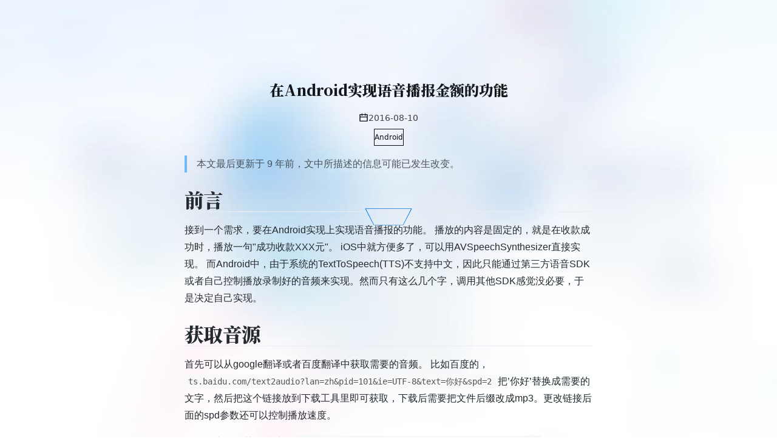

--- FILE ---
content_type: text/html; charset=utf-8
request_url: https://seewhy.me/posts/playvoice
body_size: 23205
content:
<!DOCTYPE html><html lang="en" data-beasties-container><head><meta charset="utf-8"><meta name="viewport" content="width=device-width,initial-scale=1"><link rel="icon" href="/favicon.svg"><script>!function(){const e=window.matchMedia&&window.matchMedia("(prefers-color-scheme: dark)").matches,t=localStorage.getItem("vueuse-color-scheme")||"auto";("dark"===t||e&&"light"!==t)&&document.documentElement.classList.toggle("dark",!0)}()</script><style type="text/css">:root{color-scheme:light dark;--va-c-bg:#fff}html{background-color:var(--va-c-bg)}.yun-cloud{display:flex;width:100%;z-index:var(--yun-z-cloud);box-sizing:border-box}.yun-cloud .waves{display:flex;position:relative;width:100%;height:40px}.yun-cloud .parallax>use{animation:move-forever 25s cubic-bezier(.55,.5,.45,.5) infinite}.yun-cloud .parallax>use:first-child{opacity:.7;animation-delay:-2s;animation-duration:7s}.yun-cloud .parallax>use:nth-child(2){opacity:.5;animation-delay:-3s;animation-duration:10s}.yun-cloud .parallax>use:nth-child(3){opacity:.3;animation-delay:-4s;animation-duration:13s}.yun-cloud .parallax>use:nth-child(4){animation-delay:-5s;animation-duration:20s}@keyframes move-forever{0%{transform:translate3d(-90px,0,0)}to{transform:translate3d(85px,0,0)}}.yun-footer{letter-spacing:.05rem;line-height:1.8}.yun-footer-gradient{position:absolute;bottom:0;left:0;right:0;width:100%;height:300px;z-index:999;pointer-events:none;background:linear-gradient(to right,rgb(var(--gradient-from)/.2) 0,rgb(var(--gradient-to)/.2));-webkit-mask-image:linear-gradient(#fff0,#000 70%);mask-image:linear-gradient(#fff0,#000 70%);animation:fade-in 2s}.va-toc[data-v-2dceb4e2]{text-align:left}.content[data-v-2dceb4e2]{position:relative;padding-left:16px;font-size:14px;text-align:left}.outline-marker[data-v-2dceb4e2]{position:absolute;top:32px;left:-2px;z-index:0;opacity:0;width:4px;height:18px;background-color:var(--va-c-brand);transition:top .25s cubic-bezier(0,1,.5,1),background-color .5s,opacity .25s;border-top-right-radius:2px;border-bottom-right-radius:2px}.outline-title[data-v-2dceb4e2]{letter-spacing:.4px;line-height:28px;font-size:14px;font-weight:600}.visually-hidden[data-v-2dceb4e2]{position:absolute;width:1px;height:1px;white-space:nowrap;clip:rect(0 0 0 0);clip-path:inset(50%);overflow:hidden}.yun-aside{width:0;transform:translate(100%);transition:all .2s cubic-bezier(.77,0,.17,1.02);max-height:calc(100vh - var(--yun-margin-top))}@media screen and (min-width:1280px){.yun-aside{transform:translate(0)}}.toc-btn{color:var(--va-c-primary);z-index:var(--yun-z-toc-btn)}.back-to-top{position:fixed;right:-1.5rem;bottom:1rem;z-index:var(--yun-z-go-up-btn);opacity:0;pointer-events:none;color:var(--va-c-primary);transform:translate(0) rotate(270deg);transition:all var(--va-transition-duration),opacity var(--va-transition-duration-fast)!important}.progress-circle{transition:.3s stroke-dashoffset;transform:rotate(-90deg);transform-origin:50% 50%}.progress-circle-container{position:absolute}.spinner[data-v-7535d9c8]{width:60px;height:60px;border:1px solid var(--va-c-primary);margin:100px auto;animation:rotateplane-7535d9c8 1.2s infinite ease-in-out}@keyframes rotateplane-7535d9c8{0%{transform:perspective(120px) rotateX(0) rotateY(0)}50%{transform:perspective(120px) rotateX(-180.1deg) rotateY(0)}to{transform:perspective(120px) rotateX(-180deg) rotateY(-180deg)}}.yun-bg{position:fixed;width:100%;height:100%;z-index:-1;top:0;left:0;background-image:var(--yun-bg-img);background-size:cover;background-position:center;background-repeat:no-repeat;background-attachment:fixed;animation-name:bg-fade-in;animation-duration:2s;opacity:var(--yun-bg-img-opacity, 1)}@supports (-webkit-touch-callout:none){.yun-bg{background-attachment:scroll}}@keyframes bg-fade-in{0%{opacity:0}to{opacity:var(--yun-bg-img-opacity, 1)}}canvas.fireworks{position:fixed;left:0;top:0;z-index:1;pointer-events:none}.yun-page-header-gradient{position:absolute;top:0;left:0;right:0;width:100%;height:500px;z-index:var(--yun-z-page-gradient);pointer-events:none;background:linear-gradient(to right,rgb(var(--gradient-from)/.2) 0,rgb(var(--gradient-to)/.2));-webkit-mask-image:linear-gradient(#000,#fff0 70%);mask-image:linear-gradient(#000,#fff0 70%);animation:fade-in 2s}:root{--p-overlay-popover-shadow:0px 4px 6px -1px rgb(0 0 0 / .1),0px 2px 4px -2px rgb(0 0 0 / .1);--p-overlay-popover-border-radius:4px;--p-tooltip-max-width:12.5rem;--p-tooltip-gutter:.25rem;--p-tooltip-shadow:var(--p-overlay-popover-shadow);--p-tooltip-padding:.25rem .75rem;--p-tooltip-border-radius:var(--p-overlay-popover-border-radius);--p-tooltip-background:var(--va-c-bg);--p-tooltip-color:var(--va-c-text)}*,:after,:before{box-sizing:border-box;border-width:0;border-style:solid;border-color:var(--un-default-border-color,#e5e7eb)}html{line-height:1.5;-webkit-text-size-adjust:100%;-moz-tab-size:4;tab-size:4;font-family:ui-sans-serif,system-ui,sans-serif,"Apple Color Emoji","Segoe UI Emoji",Segoe UI Symbol,"Noto Color Emoji";font-feature-settings:normal;font-variation-settings:normal;-webkit-tap-highlight-color:transparent}body{margin:0;line-height:inherit}a{color:inherit;text-decoration:inherit}code,pre{font-family:ui-monospace,SFMono-Regular,Menlo,Monaco,Consolas,Liberation Mono,Courier New,monospace;font-feature-settings:normal;font-variation-settings:normal;font-size:1em}button{font-family:inherit;font-feature-settings:inherit;font-variation-settings:inherit;font-size:100%;font-weight:inherit;line-height:inherit;color:inherit;margin:0;padding:0}button{text-transform:none}button{-webkit-appearance:button;background-image:none}blockquote,h1,h2,p,pre{margin:0}ol,ul{list-style:none;margin:0;padding:0}button{cursor:pointer}body{counter-reset:katexEqnNo mmlEqnNo}:root{--va-c-border:#c2c2c4;--va-c-divider:#e2e2e3;--va-c-gutter:#e2e2e3}:root{--va-c-gray-1:#dddde3;--va-c-gray-2:#e4e4e9;--va-c-gray-3:#ebebef;--va-c-gray-soft:rgba(142, 150, 170, .14);--va-c-indigo-1:#3451b2;--va-c-indigo-2:#3a5ccc;--va-c-indigo-3:#5672cd;--va-c-indigo-soft:rgba(100, 108, 255, .14);--va-c-green-1:#18794e;--va-c-green-2:#299764;--va-c-green-3:#30a46c;--va-c-green-soft:rgba(16, 185, 129, .14);--va-c-yellow-1:#915930;--va-c-yellow-2:#946300;--va-c-yellow-3:#9f6a00;--va-c-yellow-soft:rgba(234, 179, 8, .14);--va-c-red-1:#b8272c;--va-c-red-2:#d5393e;--va-c-red-3:#e0575b;--va-c-red-soft:rgba(244, 63, 94, .14);--va-c-sponsor:#db2777}:root{--va-c-default-1:var(--va-c-gray-1);--va-c-default-2:var(--va-c-gray-2);--va-c-default-3:var(--va-c-gray-3);--va-c-default-soft:var(--va-c-gray-soft);--va-c-brand-1:var(--va-c-indigo-1);--va-c-brand-2:var(--va-c-indigo-2);--va-c-brand-3:var(--va-c-indigo-3);--va-c-brand-soft:var(--va-c-indigo-soft);--va-c-brand:var(--va-c-brand-1);--va-c-tip-1:var(--va-c-brand-1);--va-c-tip-2:var(--va-c-brand-2);--va-c-tip-3:var(--va-c-brand-3);--va-c-tip-soft:var(--va-c-brand-soft);--va-c-warning-1:var(--va-c-yellow-1);--va-c-warning-2:var(--va-c-yellow-2);--va-c-warning-3:var(--va-c-yellow-3);--va-c-warning-soft:var(--va-c-yellow-soft);--va-c-danger-1:var(--va-c-red-1);--va-c-danger-2:var(--va-c-red-2);--va-c-danger-3:var(--va-c-red-3);--va-c-danger-soft:var(--va-c-red-soft)}:root{--va-aside-width:256px;--va-sidebar-width:300px;--va-border-width:1px;--va-font-serif:"Noto Serif SC",DM Serif Display,STZhongsong,STKaiti,KaiTi,Roboto,serif;--va-font-sans:DM Sans,Inter,-apple-system,BlinkMacSystemFont,"Segoe UI",Roboto,Oxygen,Ubuntu,Cantarell,"Fira Sans","Droid Sans","Helvetica Neue",sans-serif;--va-font-mono:DM Mono,Menlo,Monaco,Consolas,"Courier New",monospace;--va-transition-duration-fast:.2s;--va-transition-duration:.4s;--va-transition-duration-slow:.6s;--va-transition:all var(--va-transition-duration-fast) ease-in-out}:root{--va-c-white:#fff;--va-c-black:#1a1a1a;--va-c-gray:#8e8e8e;--va-c-danger:#db2828;--va-c-warning:#f2711c;--va-c-text-light-1:#213547;--va-c-text-light-2:rgba(60, 60, 60, .7);--va-c-text-light-3:rgba(60, 60, 60, .33);--va-c-text-light-4:rgba(60, 60, 60, .18);--va-c-text-dark-1:rgba(255, 255, 255, .87);--va-c-text-dark-2:rgba(235, 235, 235, .6);--va-c-text-dark-3:rgba(235, 235, 235, .38);--va-c-text-dark-4:rgba(235, 235, 235, .18);--va-c-primary-light:rgb(3.9, 134.3415584416, 255);--va-c-primary-lighter:rgb(31.8, 147.7480519481, 255);--va-c-primary-dark:rgb(0, 108, 207.9);--va-c-primary:#0078E7}:root{color-scheme:light;--va-c-brand:#0078E7;--va-border-color:#222;--va-c-text:#333;--va-c-text-light:#555;--va-c-text-lighter:#666;--va-c-text-dark:#111;--va-c-primary-rgb:0,120,231;--va-c-link:var(--va-c-primary-dark)}:root{--va-c-text-1:rgba(60, 60, 67);--va-c-text-2:rgba(60, 60, 67, .78);--va-c-text-3:rgba(60, 60, 67, .56)}:root{--va-c-bg:#ffffff;--va-c-bg-light:#ffffff;--va-c-bg-dark:#fafafa;--va-c-bg-opacity:rgba(255, 255, 255, .8);--va-c-bg-soft:#f9f9f9;--va-c-bg-alt:#f9f9f9;--va-c-bg-mute:#f1f1f1}:root{--va-code-line-height:1.7;--va-code-font-size:.875em;--va-code-block-color:var(--va-c-text-2);--va-code-block-bg:var(--va-c-bg-alt);--va-code-block-divider-color:var(--va-c-gutter);--va-code-lang-color:var(--va-c-text-3);--va-code-line-highlight-color:var(--va-c-default-soft);--va-code-line-number-color:var(--va-c-text-3);--va-code-line-diff-add-color:var(--va-c-green-soft);--va-code-line-diff-add-symbol-color:var(--va-c-green-1);--va-code-line-diff-remove-color:var(--va-c-red-soft);--va-code-line-diff-remove-symbol-color:var(--va-c-red-1);--va-code-line-warning-color:var(--va-c-yellow-soft);--va-code-line-error-color:var(--va-c-red-soft);--va-code-copy-code-border-color:var(--va-c-divider);--va-code-copy-code-bg:var(--va-c-bg-soft);--va-code-copy-code-hover-border-color:var(--va-c-divider);--va-code-copy-code-hover-bg:var(--va-c-bg);--va-code-copy-code-active-text:var(--va-c-text-2);--va-code-copy-copied-text-content:"Copied";--va-code-tab-divider:var(--va-code-block-divider-color);--va-code-tab-text-color:var(--va-c-text-2);--va-code-tab-bg:var(--va-code-block-bg);--va-code-tab-hover-text-color:var(--va-c-text-1);--va-code-tab-active-text-color:var(--va-c-text-1);--va-code-tab-active-bar-color:var(--va-c-brand-1)}:root{--va-icon-copy:url("data:image/svg+xml,%3Csvg xmlns='http://www.w3.org/2000/svg' fill='none' height='20' width='20' stroke='rgba(128,128,128,1)' stroke-width='2' class='h-6 w-6' viewBox='0 0 24 24'%3E%3Cpath stroke-linecap='round' stroke-linejoin='round' d='M9 5H7a2 2 0 0 0-2 2v12a2 2 0 0 0 2 2h10a2 2 0 0 0 2-2V7a2 2 0 0 0-2-2h-2M9 5a2 2 0 0 0 2 2h2a2 2 0 0 0 2-2M9 5a2 2 0 0 1 2-2h2a2 2 0 0 1 2 2'/%3E%3C/svg%3E");--va-icon-copied:url("data:image/svg+xml,%3Csvg xmlns='http://www.w3.org/2000/svg' fill='none' height='20' width='20' stroke='rgba(128,128,128,1)' stroke-width='2' class='h-6 w-6' viewBox='0 0 24 24'%3E%3Cpath stroke-linecap='round' stroke-linejoin='round' d='M9 5H7a2 2 0 0 0-2 2v12a2 2 0 0 0 2 2h10a2 2 0 0 0 2-2V7a2 2 0 0 0-2-2h-2M9 5a2 2 0 0 0 2 2h2a2 2 0 0 0 2-2M9 5a2 2 0 0 1 2-2h2a2 2 0 0 1 2 2m-6 9 2 2 4-4'/%3E%3C/svg%3E");--va-icon-collapse:url("data:image/svg+xml,%3Csvg%20xmlns='http://www.w3.org/2000/svg'%20width='32'%20height='32' stroke='rgba(128,128,128,1)' viewBox='0%200%2024%2024'%3E%3Cpath%20fill='currentColor'%20d='m12%2016.175l3.9-3.875q.275-.275.688-.288t.712.288q.275.275.275.7t-.275.7l-4.6%204.6q-.15.15-.325.213t-.375.062q-.2%200-.375-.063T11.3%2018.3l-4.6-4.6q-.275-.275-.288-.687T6.7%2012.3q.275-.275.7-.275t.7.275l3.9%203.875Zm0-6L15.9%206.3q.275-.275.688-.287t.712.287q.275.275.275.7t-.275.7l-4.6%204.6q-.15.15-.325.213t-.375.062q-.2%200-.375-.062T11.3%2012.3L6.7%207.7q-.275-.275-.288-.688T6.7%206.3q.275-.275.7-.275t.7.275l3.9%203.875Z'/%3E%3C/svg%3E")}:root{--va-header-anchor-symbol:"#"}html{-webkit-tap-highlight-color:transparent;font-family:var(--va-font-sans)}a{color:var(--va-c-link);font-weight:500}*{outline:0}button{background-color:transparent}#app,body,html{margin:0;padding:0;line-height:2}html{background-color:var(--va-c-bg)}a{cursor:pointer}:root{--yun-margin-top:68px;--yun-home-hero-image-filter:blur(48px);--yun-home-hero-name-background:-webkit-linear-gradient(120deg, var(--va-c-text) 30%, black);--yun-home-hero-image-background-image:linear-gradient(-45deg, #bd34fe 50%, #47caff 50%);--yun-nav-height:50px}:root{--yun-post-card-max-width:900px;--yun-c-cloud:white;--yun-z-select:6;--yun-z-cloud:7;--yun-z-go-down:9;--yun-z-backdrop:9;--yun-z-sidebar:10;--yun-z-fireworks:11;--yun-z-toc-btn:11;--yun-z-go-up-btn:20;--yun-z-fullscreen-menu:21;--yun-z-nav-menu:22;--yun-z-menu-btn:22;--yun-z-search-popup:30;--yun-z-search-btn:31;--yun-z-overlay:32;--yun-z-aside:33;--yun-z-left-sidebar:34;--yun-z-left-sidebar-menu:35;--yun-z-page-gradient:35;--yun-z-dock:999999;--va-z-overlay:var(--yun-z-backdrop)}:root{--yun-bg-img:url(/assets/bg-img.kXdNMxcF.jpg);--yun-sidebar-bg-color:var(--va-c-bg-light);--yun-sidebar-bg-img:url(/assets/sidebar-bg-img.mp54gEws.webp)}@media screen and (max-width:768px){:root{--rect-margin:16px}}@media screen and not (max-width:768px){:root{--rect-margin:48px}}.post-tag{white-space:nowrap;color:var(--yun-tag-color)}.post-tag:hover{color:var(--va-c-primary)}html{overflow-y:scroll}:root{--smc-font-sans:Raleway,-apple-system,"PingFang SC","Microsoft YaHei",Arial,sans-serif;--smc-font-serif:"Songti SC","Noto Serif SC",STZhongsong,STKaiti,KaiTi,Roboto,serif;--smc-font-mono:Menlo,Monaco,Consolas,"Courier New",monospace}:root{--smc-c-primary-light:rgb(78, 169.9480519481, 255);--smc-c-primary-lighter:rgb(154.5, 206.7077922078, 255);--smc-c-primary:#0078E7;--smc-theme-name:yun;--smc-line-height:1.8;--smc-c-primary-rgb:0,120,231;--smc-c-text:#24292e;--smc-c-text-light:#555;--smc-c-text-lighter:#666;--smc-header-bottom-color:#eaecef;--smc-border-color:var(--smc-c-primary-light);--smc-code-bg-color:#f6f8fa;--smc-link-color:rgb(0, 93.5064935065, 180)}.markdown-body{-ms-text-size-adjust:100%;-webkit-text-size-adjust:100%;background:var(--smc-bg-color);color:var(--smc-c-text);font-family:var(--smc-font-sans);font-size:1rem;line-height:var(--smc-line-height);overflow-wrap:break-word}.markdown-body *{box-sizing:border-box}.markdown-body a{background-color:transparent}.markdown-body a:active,.markdown-body a:hover{outline-width:0}.markdown-body blockquote{margin:1rem 0;padding:0 1rem;border-left:.25em solid var(--smc-border-color)}.markdown-body code,.markdown-body pre{font-family:Source Code Pro,Consolas,Monaco,SFMono-Regular,Ubuntu Mono,Menlo,monospace}.markdown-body code{padding:3px 6px;font-size:.85rem;color:var(--smc-c-text-light);background:var(--smc-code-bg-color);border-radius:3px}.markdown-body pre{margin-top:0;margin-bottom:0;overflow-wrap:normal;padding:1rem;overflow:auto;background-color:var(--smc-code-bg-color);border-radius:3px}.markdown-body pre>code{font-size:.85rem;white-space:pre}.markdown-body pre code{display:block;padding:0;margin:0;overflow:visible;line-height:inherit;word-break:normal;background-color:transparent;border:0}.markdown-body a{color:var(--smc-c-primary);text-decoration:none;border-bottom:1px solid transparent;transition:all .2s ease-in-out}.markdown-body a:hover{color:var(--smc-link-color);border-bottom:1px solid var(--smc-link-color)}.markdown-body a:not([href]){color:inherit;text-decoration:none}.markdown-body ol{padding-left:2em}.markdown-body li{overflow-wrap:break-all;margin-top:.25em}.markdown-body p{margin-top:1rem;margin-bottom:1rem;overflow-x:auto;overflow-y:hidden}.markdown-body h1{margin-top:1.5rem;margin-bottom:1rem;font-weight:300;line-height:1.5}.markdown-body h1{font-size:2.5rem;border-bottom:1px solid var(--smc-header-bottom-color)}@media screen and (max-width:768px){.markdown-body h1{font-size:2rem}}.yun-icon-btn{background-color:transparent;cursor:pointer;display:inline-flex;align-items:center;justify-content:center;border:none;width:3rem;height:3rem;border-radius:50%;transition:background-color var(--va-transition-duration)}.yun-icon-btn div{font-size:1.2rem}.yun-icon-btn:hover{background-color:rgba(var(--va-c-primary-rgb),.08)}.yun-icon-btn:active{background-color:rgba(var(--va-c-primary-rgb),.16)}.markdown-body{--smc-font-sans:var(--va-font-sans);--smc-font-serif:var(--va-font-serif);--smc-font-mono:var(--va-font-mono);--c-toc-link:var(--va-c-text-light)}.markdown-body{word-wrap:break-word}.markdown-body a{color:var(--va-c-link)}.markdown-body h1{font-family:var(--va-font-serif);font-weight:900}.markdown-body ol>li{list-style:decimal}.markdown-body p{overflow:unset}@media(max-width:767.9px){.markdown-body{padding:.5rem}}@media screen and (max-width:640px){.markdown-body div[class*=language-]{position:relative;margin:16px -24px 0;height:auto}}html:not(.dark) .vp-code span{color:var(--shiki-light,inherit)}:root{--va-custom-block-font-size:14px;--va-custom-block-code-font-size:13px;--va-custom-block-info-border:transparent;--va-custom-block-info-text:var(--va-c-text-1);--va-custom-block-info-bg:var(--va-c-default-soft);--va-custom-block-info-code-bg:var(--va-c-default-soft);--va-custom-block-tip-border:transparent;--va-custom-block-tip-text:var(--va-c-text-1);--va-custom-block-tip-bg:var(--va-c-brand-soft);--va-custom-block-tip-code-bg:var(--va-c-brand-soft);--va-custom-block-warning-border:transparent;--va-custom-block-warning-text:var(--va-c-text-1);--va-custom-block-warning-bg:var(--va-c-warning-soft);--va-custom-block-warning-code-bg:var(--va-c-warning-soft);--va-custom-block-danger-border:transparent;--va-custom-block-danger-text:var(--va-c-text-1);--va-custom-block-danger-bg:var(--va-c-danger-soft);--va-custom-block-danger-code-bg:var(--va-c-danger-soft);--va-custom-block-details-border:var(--va-custom-block-info-border);--va-custom-block-details-text:var(--va-custom-block-info-text);--va-custom-block-details-bg:var(--va-custom-block-info-bg);--va-custom-block-details-code-bg:var(--va-custom-block-info-code-bg)}:root{--vp-code-block-bg:var(--va-c-bg-alt);--vp-code-tab-divider:var(--va-c-gutter)}@media screen and (max-width:640px){.markdown-body div[class*=language-]{margin:0 var(--va-code-mobile-margin-x,-1rem)}}@media(min-width:640px){.markdown-body div[class*=language-]{border-radius:6px;margin:16px 0}}.markdown-body code{font-size:.85em}.markdown-body div[class*=language-]{overflow:auto hidden;position:relative;background-color:var(--va-code-block-bg)}.markdown-body [class*=language-] code,.markdown-body [class*=language-] pre{direction:ltr;text-align:left;white-space:pre;word-spacing:normal;word-break:normal;word-wrap:normal;tab-size:4;-webkit-hyphens:none;hyphens:none}.markdown-body [class*=language-] pre{position:relative;z-index:1;margin:0;padding:20px 0;background:0 0;overflow-x:auto}.markdown-body [class*=language-] code{display:block;padding:0 24px;width:fit-content;min-width:100%;line-height:var(--va-code-line-height);font-size:var(--va-code-font-size);color:var(--va-code-block-color);transition:color .5s}.markdown-body [class*=language-]>button.copy{direction:ltr;position:absolute;top:12px;right:12px;z-index:3;border:1px solid var(--va-code-copy-code-border-color);border-radius:4px;width:40px;height:40px;background-color:var(--va-code-copy-code-bg);opacity:0;cursor:pointer;background-image:var(--va-icon-copy);background-position:50%;background-size:20px;background-repeat:no-repeat;transition:border-color .25s,background-color .25s,opacity .25s}.markdown-body [class*=language-]:hover>button.copy,.markdown-body [class*=language-]>button.copy:focus{opacity:1}.markdown-body [class*=language-]>button.copy:hover{border-color:var(--va-code-copy-code-hover-border-color);background-color:var(--va-code-copy-code-hover-bg)}.markdown-body [class*=language-]>span.lang{position:absolute;top:2px;right:8px;z-index:2;font-size:12px;font-weight:500;color:var(--va-code-lang-color);transition:color .4s,opacity .4s}.markdown-body [class*=language-]:hover>button.copy+span.lang,.markdown-body [class*=language-]>button.copy:focus+span.lang{opacity:0}.markdown-body [class*=language-]>button.code-block-unfold-btn{display:none;position:absolute;z-index:10;bottom:0;left:0;width:100%;height:24px;opacity:1;cursor:pointer;background-image:linear-gradient(-180deg,rgba(0,0,0,0) 0,var(--va-c-bg-dark) 100%)}.markdown-body [class*=language-]>button.code-block-unfold-btn:before{display:block;content:"";width:100%;height:100%;background-image:var(--va-icon-collapse);background-position:50%;background-size:16px;background-repeat:no-repeat}.markdown-body h1{position:relative;font-weight:600;outline:0}.markdown-body .header-anchor{position:absolute;top:0;left:0;margin-left:-.87em;font-weight:500;-webkit-user-select:none;user-select:none;opacity:0;text-decoration:none;transition:color .25s,opacity .25s}.markdown-body .header-anchor:before{content:var(--va-header-anchor-symbol, "#")}.markdown-body .header-anchor:before:hover{text-decoration:none}.markdown-body h1 .header-anchor:focus,.markdown-body h1:hover .header-anchor{opacity:1}@media(min-width:768px){.markdown-body h1{letter-spacing:-.02em;line-height:40px;font-size:32px}}html{transition:background-color .6s}@supports ((-webkit-hyphens:none) and (not (margin-trim:inline))) or ((-moz-orient:inline) and (not (color:rgb(from red r g b)))){*,:after,:before{--un-scale-x:1;--un-scale-y:1;--un-scale-z:1;--un-leading:initial;--un-ease:initial;--un-bg-opacity:100%;--un-translate-x:initial;--un-translate-y:initial;--un-translate-z:initial;--un-rotate-x:rotateX(0);--un-rotate-y:rotateY(0);--un-rotate-z:rotateZ(0);--un-skew-x:skewX(0);--un-skew-y:skewY(0);--un-text-opacity:100%;--un-border-opacity:100%;--un-from-opacity:100%;--un-to-opacity:100%;--un-border-bottom-opacity:100%}}@property --un-text-opacity{syntax:"<percentage>";inherits:falseinitial-value:100%}@property --un-leading{syntax:"*"inherits:false}@property --un-outline-style{syntax:"*";inherits:falseinitial-value:solid}@property --un-border-opacity{syntax:"<percentage>";inherits:falseinitial-value:100%}@property --un-border-bottom-opacity{syntax:"<percentage>";inherits:falseinitial-value:100%}@property --un-bg-opacity{syntax:"<percentage>";inherits:falseinitial-value:100%}@property --un-inset-ring-color{syntax:"*"inherits:false}@property --un-inset-ring-shadow{syntax:"*";inherits:falseinitial-value:0 0 #0000}@property --un-inset-shadow{syntax:"*";inherits:falseinitial-value:0 0 #0000}@property --un-inset-shadow-color{syntax:"*"inherits:false}@property --un-ring-color{syntax:"*"inherits:false}@property --un-ring-inset{syntax:"*"inherits:false}@property --un-ring-offset-color{syntax:"*"inherits:false}@property --un-ring-offset-shadow{syntax:"*";inherits:falseinitial-value:0 0 #0000}@property --un-ring-offset-width{syntax:"<length>";inherits:falseinitial-value:0px}@property --un-ring-shadow{syntax:"*";inherits:falseinitial-value:0 0 #0000}@property --un-shadow{syntax:"*";inherits:falseinitial-value:0 0 #0000}@property --un-shadow-color{syntax:"*"inherits:false}@property --un-translate-x{syntax:"*";inherits:falseinitial-value:0}@property --un-translate-y{syntax:"*";inherits:falseinitial-value:0}@property --un-translate-z{syntax:"*";inherits:falseinitial-value:0}@property --un-rotate-x{syntax:"*";inherits:falseinitial-value:rotateX(0)}@property --un-rotate-y{syntax:"*";inherits:falseinitial-value:rotateY(0)}@property --un-rotate-z{syntax:"*";inherits:falseinitial-value:rotateZ(0)}@property --un-skew-x{syntax:"*";inherits:falseinitial-value:skewX(0)}@property --un-skew-y{syntax:"*";inherits:falseinitial-value:skewY(0)}@property --un-scale-x{syntax:"*";inherits:falseinitial-value:1}@property --un-scale-y{syntax:"*";inherits:falseinitial-value:1}@property --un-scale-z{syntax:"*";inherits:falseinitial-value:1}@property --un-ease{syntax:"*"inherits:false}@property --un-from-opacity{syntax:"<percentage>";inherits:falseinitial-value:100%}@property --un-gradient-from{syntax:"<color>";inherits:falseinitial-value:#0000}@property --un-gradient-from-position{syntax:"<length-percentage>";inherits:falseinitial-value:0%}@property --un-gradient-position{syntax:"*"inherits:false}@property --un-gradient-stops{syntax:"*"inherits:false}@property --un-gradient-to{syntax:"<color>";inherits:falseinitial-value:#0000}@property --un-gradient-to-position{syntax:"<length-percentage>";inherits:falseinitial-value:100%}@property --un-gradient-via{syntax:"<color>";inherits:falseinitial-value:#0000}@property --un-gradient-via-position{syntax:"<length-percentage>";inherits:falseinitial-value:50%}@property --un-gradient-via-stops{syntax:"*"inherits:false}@property --un-to-opacity{syntax:"<percentage>";inherits:falseinitial-value:100%}@property --un-blur{syntax:"*"inherits:false}@property --un-brightness{syntax:"*"inherits:false}@property --un-contrast{syntax:"*"inherits:false}@property --un-drop-shadow{syntax:"*"inherits:false}@property --un-grayscale{syntax:"*"inherits:false}@property --un-hue-rotate{syntax:"*"inherits:false}@property --un-invert{syntax:"*"inherits:false}@property --un-saturate{syntax:"*"inherits:false}@property --un-sepia{syntax:"*"inherits:false}:root{--spacing:.25rem;--default-transition-timingFunction:cubic-bezier(.4, 0, .2, 1);--default-transition-duration:.15s;--container-4xl:56rem;--container-3xl:48rem;--leading-none:1;--radius-DEFAULT:.25rem;--fontWeight-bold:700;--container-sm:24rem;--ease-in-out:cubic-bezier(.4, 0, .2, 1);--container-2xl:42rem;--colors-white:#fff;--ease-in:cubic-bezier(.4, 0, 1, 1);--radius-lg:.5rem;--container-md:28rem;--colors-black:#000;--leading-loose:2;--fontWeight-medium:500;--fontWeight-black:900;--ease-DEFAULT:cubic-bezier(.4, 0, .2, 1);--fontWeight-light:300;--colors-gray-100:oklch(96.7% .003 264.542);--colors-gray-DEFAULT:oklch(70.7% .022 261.325);--colors-red-DEFAULT:oklch(70.4% .191 22.216);--colors-blue-500:oklch(62.3% .214 259.815);--colors-dark-DEFAULT:oklch(25.2% 0 0);--text-sm-fontSize:.875rem;--text-sm-lineHeight:1.25rem;--text-2xl-fontSize:1.5rem;--text-2xl-lineHeight:2rem;--text-xl-fontSize:1.25rem;--text-xl-lineHeight:1.75rem;--text-lg-fontSize:1.125rem;--text-lg-lineHeight:1.75rem;--text-xs-fontSize:.75rem;--text-xs-lineHeight:1rem;--text-base-fontSize:1rem;--text-base-lineHeight:1.5rem;--radius-none:0;--colors-dark-300:oklch(29.72% 0 0);--colors-red-400:oklch(70.4% .191 22.216);--text-4xl-fontSize:2.25rem;--text-4xl-lineHeight:2.5rem;--colors-gray-600:oklch(44.6% .03 256.802);--font-sans:ui-sans-serif,system-ui,-apple-system,BlinkMacSystemFont,"Segoe UI",Roboto,"Helvetica Neue",Arial,"Noto Sans",sans-serif,"Apple Color Emoji","Segoe UI Emoji","Segoe UI Symbol","Noto Color Emoji";--font-mono:ui-monospace,SFMono-Regular,Menlo,Monaco,Consolas,"Liberation Mono","Courier New",monospace;--default-font-family:var(--font-sans);--default-monoFont-family:var(--font-mono)}*,:after,:before{box-sizing:border-box;margin:0;padding:0;border:0 solid}html{line-height:1.5;-webkit-text-size-adjust:100%;tab-size:4;font-family:var( --default-font-family, ui-sans-serif, system-ui, sans-serif, "Apple Color Emoji", "Segoe UI Emoji", "Segoe UI Symbol", "Noto Color Emoji" );font-feature-settings:var(--default-font-featureSettings,normal);font-variation-settings:var(--default-font-variationSettings,normal);-webkit-tap-highlight-color:transparent}h1,h2{font-size:inherit;font-weight:inherit}a{color:inherit;-webkit-text-decoration:inherit;text-decoration:inherit}strong{font-weight:bolder}code,pre{font-family:var( --default-monoFont-family, ui-monospace, SFMono-Regular, Menlo, Monaco, Consolas, "Liberation Mono", "Courier New", monospace );font-feature-settings:var(--default-monoFont-featureSettings,normal);font-variation-settings:var(--default-monoFont-variationSettings,normal);font-size:1em}ol,ul{list-style:none}canvas,svg{display:block;vertical-align:middle}button{font:inherit;font-feature-settings:inherit;font-variation-settings:inherit;letter-spacing:inherit;color:inherit;border-radius:0;background-color:transparent;opacity:1}button{appearance:button}[i-ri-arrow-left-s-line=""]{--un-icon:url("data:image/svg+xml;utf8,%3Csvg viewBox='0 0 24 24' width='1.2em' height='1.2em' xmlns='http://www.w3.org/2000/svg' %3E%3Cpath fill='currentColor' d='m10.828 12l4.95 4.95l-1.414 1.415L8 12l6.364-6.364l1.414 1.414z'/%3E%3C/svg%3E");-webkit-mask:var(--un-icon) no-repeat;mask:var(--un-icon) no-repeat;-webkit-mask-size:100% 100%;mask-size:100% 100%;background-color:currentColor;color:inherit;width:1.2em;height:1.2em}[i-ri-arrow-right-s-line=""]{--un-icon:url("data:image/svg+xml;utf8,%3Csvg viewBox='0 0 24 24' width='1.2em' height='1.2em' xmlns='http://www.w3.org/2000/svg' %3E%3Cpath fill='currentColor' d='m13.172 12l-4.95-4.95l1.414-1.413L16 12l-6.364 6.364l-1.414-1.415z'/%3E%3C/svg%3E");-webkit-mask:var(--un-icon) no-repeat;mask:var(--un-icon) no-repeat;-webkit-mask-size:100% 100%;mask-size:100% 100%;background-color:currentColor;color:inherit;width:1.2em;height:1.2em}[i-ri-arrow-up-s-line=""]{--un-icon:url("data:image/svg+xml;utf8,%3Csvg viewBox='0 0 24 24' width='1.2em' height='1.2em' xmlns='http://www.w3.org/2000/svg' %3E%3Cpath fill='currentColor' d='m12 10.828l-4.95 4.95l-1.414-1.414L12 8l6.364 6.364l-1.414 1.414z'/%3E%3C/svg%3E");-webkit-mask:var(--un-icon) no-repeat;mask:var(--un-icon) no-repeat;-webkit-mask-size:100% 100%;mask-size:100% 100%;background-color:currentColor;color:inherit;width:1.2em;height:1.2em}[i-ri-calendar-line=""]{--un-icon:url("data:image/svg+xml;utf8,%3Csvg viewBox='0 0 24 24' width='1.2em' height='1.2em' xmlns='http://www.w3.org/2000/svg' %3E%3Cpath fill='currentColor' d='M9 1v2h6V1h2v2h4a1 1 0 0 1 1 1v16a1 1 0 0 1-1 1H3a1 1 0 0 1-1-1V4a1 1 0 0 1 1-1h4V1zm11 10H4v8h16zM7 5H4v4h16V5h-3v2h-2V5H9v2H7z'/%3E%3C/svg%3E");-webkit-mask:var(--un-icon) no-repeat;mask:var(--un-icon) no-repeat;-webkit-mask-size:100% 100%;mask-size:100% 100%;background-color:currentColor;color:inherit;width:1.2em;height:1.2em}.i-ri-cloud-line{--un-icon:url("data:image/svg+xml;utf8,%3Csvg viewBox='0 0 24 24' width='1.2em' height='1.2em' xmlns='http://www.w3.org/2000/svg' %3E%3Cpath fill='currentColor' d='M12 2a7 7 0 0 1 6.992 7.339A6 6 0 0 1 17 21H7A6 6 0 0 1 5.008 9.339A7 7 0 0 1 12 2m0 2a5 5 0 0 0-4.994 5.243l.07 1.488l-1.404.494A4.002 4.002 0 0 0 7 19h10a4 4 0 1 0-3.796-5.265l-1.898-.633A6 6 0 0 1 17 9a5 5 0 0 0-5-5'/%3E%3C/svg%3E");-webkit-mask:var(--un-icon) no-repeat;mask:var(--un-icon) no-repeat;-webkit-mask-size:100% 100%;mask-size:100% 100%;background-color:currentColor;color:inherit;width:1.2em;height:1.2em}[i-ri-file-list-line=""]{--un-icon:url("data:image/svg+xml;utf8,%3Csvg viewBox='0 0 24 24' width='1.2em' height='1.2em' xmlns='http://www.w3.org/2000/svg' %3E%3Cpath fill='currentColor' d='M20 22H4a1 1 0 0 1-1-1V3a1 1 0 0 1 1-1h16a1 1 0 0 1 1 1v18a1 1 0 0 1-1 1m-1-2V4H5v16zM8 7h8v2H8zm0 4h8v2H8zm0 4h8v2H8z'/%3E%3C/svg%3E");-webkit-mask:var(--un-icon) no-repeat;mask:var(--un-icon) no-repeat;-webkit-mask-size:100% 100%;mask-size:100% 100%;background-color:currentColor;color:inherit;width:1.2em;height:1.2em}.va-card{background-color:color-mix(in oklab,var(--va-c-bg-light) var(--un-bg-opacity),transparent);--un-shadow:0 1px 3px 0 var(--un-shadow-color, rgb(0 0 0 / .1)),0 1px 2px -1px var(--un-shadow-color, rgb(0 0 0 / .1));box-shadow:var(--un-inset-shadow),var(--un-inset-ring-shadow),var(--un-ring-offset-shadow),var(--un-ring-shadow),var(--un-shadow)}.flex-center,[flex~=center]{display:flex;align-items:center;justify-content:center}.inline-flex-center{display:inline-flex;align-items:center;justify-content:center}.yun-card{--un-shadow:0 1px 3px 0 var(--un-shadow-color, rgb(0 0 0 / .1)),0 1px 2px -1px var(--un-shadow-color, rgb(0 0 0 / .1));box-shadow:var(--un-inset-shadow),var(--un-inset-ring-shadow),var(--un-ring-offset-shadow),var(--un-ring-shadow),var(--un-shadow);transition-property:all;transition-timing-function:var(--un-ease,var(--default-transition-timingFunction));transition-duration:var(--un-duration, var(--default-transition-duration));transition-duration:var(--va-transition-duration)}.va-card:hover{--un-shadow:0 10px 15px -3px var(--un-shadow-color, rgb(0 0 0 / .1)),0 4px 6px -4px var(--un-shadow-color, rgb(0 0 0 / .1));box-shadow:var(--un-inset-shadow),var(--un-inset-ring-shadow),var(--un-ring-offset-shadow),var(--un-ring-shadow),var(--un-shadow)}.yun-card:hover{--un-shadow:0 25px 50px -12px var(--un-shadow-color, rgb(0 0 0 / .25));box-shadow:var(--un-inset-shadow),var(--un-inset-ring-shadow),var(--un-ring-offset-shadow),var(--un-ring-shadow),var(--un-shadow)}[text~="2xl"]{font-size:var(--text-2xl-fontSize);line-height:var(--un-leading, var(--text-2xl-lineHeight))}[text~=sm]{font-size:var(--text-sm-fontSize);line-height:var(--un-leading, var(--text-sm-lineHeight))}.text-xs{font-size:var(--text-xs-fontSize);line-height:var(--un-leading, var(--text-xs-lineHeight))}.text-\$va-c-text-light{color:color-mix(in oklab,var(--va-c-text-light) var(--un-text-opacity),transparent)}[hover~=text-white]:hover{color:color-mix(in srgb,var(--colors-white) var(--un-text-opacity),transparent)}.leading-none{--un-leading:var(--leading-none);line-height:var(--leading-none)}[font~=black]{--un-font-weight:var(--fontWeight-black);font-weight:var(--fontWeight-black)}[m~="0"]{margin:calc(var(--spacing) * 0)}[m~="2"]{margin:calc(var(--spacing) * 2)}.m-auto{margin:auto}[mx-1=""]{margin-inline:calc(var(--spacing) * 1)}[m~=y-4]{margin-block:calc(var(--spacing) * 4)}[m~=b-2]{margin-bottom:calc(var(--spacing) * 2)}.mb-4{margin-bottom:calc(var(--spacing) * 4)}.ml-1{margin-left:calc(var(--spacing) * 1)}.mt-12{margin-top:calc(var(--spacing) * 12)}.mt-14{margin-top:calc(var(--spacing) * 14)}.mt-2{margin-top:calc(var(--spacing) * 2)}.mt-4{margin-top:calc(var(--spacing) * 4)}[m~=t-6]{margin-top:calc(var(--spacing) * 6)}.mt-8{margin-top:calc(var(--spacing) * 8)}[p~="1"]{padding:calc(var(--spacing) * 1)}[p~="2"]{padding:calc(var(--spacing) * 2)}[p~="4"]{padding:calc(var(--spacing) * 4)}[px-2=""]{padding-inline:calc(var(--spacing) * 2)}.px-4,[p~=x-4]{padding-inline:calc(var(--spacing) * 4)}.py-4{padding-block:calc(var(--spacing) * 4)}[py~="1"]{padding-block:calc(var(--spacing) * 1)}[pb-2=""]{padding-bottom:calc(var(--spacing) * 2)}.pt-0{padding-top:calc(var(--spacing) * 0)}[p~=b-8]{padding-bottom:calc(var(--spacing) * 8)}[text~=center]{text-align:center}[border=""]{border-width:1px}.border-\$va-c-divider{border-color:color-mix(in oklab,var(--va-c-divider) var(--un-border-opacity),transparent)}.rounded-2{border-radius:.5rem}[rounded-full=""]{border-radius:calc(infinity * 1px)}[bg~="$va-c-bg-light"]{background-color:color-mix(in oklab,var(--va-c-bg-light) var(--un-bg-opacity),transparent)}.bg-\$va-c-bg-soft{background-color:color-mix(in oklab,var(--va-c-bg-soft) var(--un-bg-opacity),transparent)}[bg~=white]{background-color:color-mix(in srgb,var(--colors-white) var(--un-bg-opacity),transparent)}[bg~="$va-c-bg"]{background-color:color-mix(in oklab,var(--va-c-bg) var(--un-bg-opacity),transparent)}[hover~=bg-blue-500]:hover{background-color:color-mix(in srgb,var(--colors-blue-500) var(--un-bg-opacity),transparent)}.op-60{opacity:60%}.op-80,[op~="80"]{opacity:80%}.flex,[flex=""],[flex~="~"]{display:flex}.inline-flex,[inline-flex=""]{display:inline-flex}[flex~="1"]{flex:1 1 0%}.flex-grow,[flex~=grow]{flex-grow:1}.flex-col,[flex~=col]{flex-direction:column}[flex~=wrap]{flex-wrap:wrap}.gap-1,[gap~="1"]{gap:calc(var(--spacing) * 1)}.gap-2{gap:calc(var(--spacing) * 2)}.gap-2\!{gap:calc(var(--spacing) * 2)!important}.gap-4{gap:calc(var(--spacing) * 4)}.size-8{width:calc(var(--spacing) * 8);height:calc(var(--spacing) * 8)}.min-h-sm{min-height:var(--container-sm)}.w-full,[w~=full]{width:100%}[h~="7"]{height:calc(var(--spacing) * 7)}[min-h~="100px"]{min-height:100px}.inline-block{display:inline-block}.truncate{overflow:hidden;text-overflow:ellipsis;white-space:nowrap}.shadow-md{--un-shadow:0 4px 6px -1px var(--un-shadow-color, rgb(0 0 0 / .1)),0 2px 4px -2px var(--un-shadow-color, rgb(0 0 0 / .1));box-shadow:var(--un-inset-shadow),var(--un-inset-ring-shadow),var(--un-ring-offset-shadow),var(--un-ring-shadow),var(--un-shadow)}.transition{transition-property:color,background-color,border-color,text-decoration-color,fill,stroke,--un-gradient-from,--un-gradient-via,--un-gradient-to,opacity,box-shadow,transform,translate,scale,rotate,filter,-webkit-backdrop-filter,backdrop-filter;transition-timing-function:var(--un-ease,var(--default-transition-timingFunction));transition-duration:var(--un-duration, var(--default-transition-duration))}.items-start{align-items:flex-start}.items-center,[items-center=""],[items~=center]{align-items:center}[bottom-0=""]{bottom:calc(var(--spacing) * 0)}.left-0,[left-0=""]{left:calc(var(--spacing) * 0)}.right-0,[right-0=""]{right:calc(var(--spacing) * 0)}.top--10{top:calc(var(--spacing) * -10)}.top-0,[top-0=""]{top:calc(var(--spacing) * 0)}[bottom~="19"]{bottom:calc(var(--spacing) * 19)}[right~="4"]{right:calc(var(--spacing) * 4)}[justify~=end]{justify-content:flex-end}.justify-center,[justify~=center]{justify-content:center}.absolute,[absolute=""]{position:absolute}.fixed{position:fixed}.relative{position:relative}.sticky{position:sticky}.z-1{z-index:1}[z-10=""]{z-index:10}.z-20{z-index:20}[overflow~=auto]{overflow:auto}[stroke-width~="2"]{stroke-width:2px}@keyframes fade-in{0%{opacity:0}to{opacity:1}}@keyframes pulse{0%,to{opacity:1}50%{opacity:.5}}.animate-pulse{animation:pulse 2s cubic-bezier(.4,0,.6,1) infinite}[font~=serif]{font-family:var(--va-font-serif)}@supports (color:color-mix(in lab,red,red)){[hover~=text-white]:hover{color:color-mix(in oklab,var(--colors-white) var(--un-text-opacity),transparent)}[bg~=white]{background-color:color-mix(in oklab,var(--colors-white) var(--un-bg-opacity),transparent)}[hover~=bg-blue-500]:hover{background-color:color-mix(in oklab,var(--colors-blue-500) var(--un-bg-opacity),transparent)}}@media (max-width:calc(48rem - .1px)){[p~="lt-md:0"]{padding:calc(var(--spacing) * 0)}.lt-md\:w-full{width:100%}}@media(min-width:40rem){.sm\:p-6{padding:calc(var(--spacing) * 6)}.sm\:px-6{padding-inline:calc(var(--spacing) * 6)}}@media(min-width:48rem){.md\:mt-24{margin-top:calc(var(--spacing) * 24)}.md\:w-3xl{width:var(--container-3xl)}}@media(min-width:64rem){.lg\:px-12{padding-inline:calc(var(--spacing) * 12)}.lg\:w-2xl{width:var(--container-2xl)}.lg\:top-\$yun-margin-top{top:var(--yun-margin-top)}}@media(min-width:80rem){.xl\:px-16{padding-inline:calc(var(--spacing) * 16)}.xl\:w-2xl{width:var(--container-2xl)}.xl\:hidden{display:none}}@media(min-width:96rem){.\32xl\:w-4xl{width:var(--container-4xl)}}</style><script>const locale=localStorage.getItem("valaxy-locale")||"zh-CN";document.documentElement.setAttribute("lang",locale)</script><script type="module" async crossorigin src="/assets/app.DuiEqGG-.js"></script><link rel="modulepreload" crossorigin href="/assets/framework.C_h2O4s-.js"><link rel="modulepreload" crossorigin href="/assets/chunks/@vueuse/motion.Ckq7GVZt.js"><link rel="modulepreload" crossorigin href="/assets/chunks/pinia.BOMgU3jE.js"><link rel="modulepreload" crossorigin href="/assets/chunks/vue-router.B4RX2uJi.js"><link rel="modulepreload" crossorigin href="/assets/chunks/dayjs.BdcnXKr1.js"><link rel="modulepreload" crossorigin href="/assets/chunks/vue-i18n.8gfCudIZ.js"><link rel="modulepreload" crossorigin href="/assets/chunks/nprogress.Sh8beaHB.js"><link rel="preload" crossorigin href="/assets/app.DT6q_KJB.css" onload='this.rel="stylesheet"' as="style"><noscript><link rel="stylesheet" crossorigin href="/assets/app.DT6q_KJB.css"></noscript><link rel="preload" crossorigin href="/assets/group-icons.Bm1YPxXM.css" onload='this.rel="stylesheet"' as="style"><noscript><link rel="stylesheet" crossorigin href="/assets/group-icons.Bm1YPxXM.css"></noscript><link rel="modulepreload" crossorigin href="/assets/post.9251vKZ-.js"><link rel="preload" href="/assets/group-icons.Bm1YPxXM.css" onload='this.rel="stylesheet"' as="style"><noscript><link rel="stylesheet" href="/assets/group-icons.Bm1YPxXM.css"></noscript><link rel="modulepreload" crossorigin href="/assets/playvoice.DIoCSJUb.js"><title>在Android实现语音播报金额的功能 - seewhy的小木屋</title><script id="check-mac-os" async>document.documentElement.classList.toggle("mac",/Mac|iPhone|iPod|iPad/i.test(navigator.platform))</script><link rel="stylesheet" href="https://fonts.googleapis.com/css2?family=Noto+Serif+SC:wght@900&amp;display=swap"><meta property="og:locale:alternate" content="en"><meta name="description" content><meta property="og:description" content><meta property="og:locale" content="zh-CN"><meta property="og:site_name" content="seewhy的小木屋"><meta property="og:title" content="在Android实现语音播报金额的功能"><meta property="og:image" content="/favicon.svg"><meta property="og:type" content="website"><meta property="og:url" content="https://seewhy.me/"><link rel="icon" href="/favicon.svg" type="image/svg+xml"><meta name="generator" content="Valaxy 0.26.8"><meta name="theme-color" content="#fff"><meta name="msapplication-TileColor" content="#fff"><meta name="twitter:card" content="summary_large_image"><link rel="preload" as="font" crossorigin="anonymous" href="/assets/KaTeX_AMS-Regular.BQhdFMY1.woff2"><link rel="preload" as="font" crossorigin="anonymous" href="/assets/KaTeX_Caligraphic-Bold.Dq_IR9rO.woff2"><link rel="preload" as="font" crossorigin="anonymous" href="/assets/KaTeX_Caligraphic-Regular.Di6jR-x-.woff2"><link rel="preload" as="font" crossorigin="anonymous" href="/assets/KaTeX_Fraktur-Bold.CL6g_b3V.woff2"><link rel="preload" as="font" crossorigin="anonymous" href="/assets/KaTeX_Fraktur-Regular.CTYiF6lA.woff2"><link rel="preload" as="font" crossorigin="anonymous" href="/assets/KaTeX_Main-Bold.Cx986IdX.woff2"><link rel="preload" as="font" crossorigin="anonymous" href="/assets/KaTeX_Main-BoldItalic.DxDJ3AOS.woff2"><link rel="preload" as="font" crossorigin="anonymous" href="/assets/KaTeX_Main-Italic.NWA7e6Wa.woff2"><link rel="preload" as="font" crossorigin="anonymous" href="/assets/KaTeX_Main-Regular.B22Nviop.woff2"><link rel="preload" as="font" crossorigin="anonymous" href="/assets/KaTeX_Math-BoldItalic.CZnvNsCZ.woff2"><link rel="preload" as="font" crossorigin="anonymous" href="/assets/KaTeX_Math-Italic.t53AETM-.woff2"><link rel="preload" as="font" crossorigin="anonymous" href="/assets/KaTeX_SansSerif-Bold.D1sUS0GD.woff2"><link rel="preload" as="font" crossorigin="anonymous" href="/assets/KaTeX_SansSerif-Italic.C3H0VqGB.woff2"><link rel="preload" as="font" crossorigin="anonymous" href="/assets/KaTeX_SansSerif-Regular.DDBCnlJ7.woff2"><link rel="preload" as="font" crossorigin="anonymous" href="/assets/KaTeX_Script-Regular.D3wIWfF6.woff2"><link rel="preload" as="font" crossorigin="anonymous" href="/assets/KaTeX_Size1-Regular.mCD8mA8B.woff2"><link rel="preload" as="font" crossorigin="anonymous" href="/assets/KaTeX_Size2-Regular.Dy4dx90m.woff2"><link rel="preload" as="font" crossorigin="anonymous" href="[data-uri]"><link rel="preload" as="font" crossorigin="anonymous" href="/assets/KaTeX_Size4-Regular.Dl5lxZxV.woff2"><link rel="preload" as="font" crossorigin="anonymous" href="/assets/KaTeX_Typewriter-Regular.CO6r4hn1.woff2"></head><body><div id="app" data-server-rendered="true"><!--[--><!--[--><!--[--><!----><!----><div class="yun-page-header-gradient" style="--gradient-from:161 196 253;--gradient-to:194 233 251"></div><!----><!----><!----><canvas class="fireworks"></canvas><!--[--><div class="yun-bg"></div><!--]--><div class="yun-page-loading" absolute left-0 right-0 bottom-0 top-0 flex justify="center" items-center z-10 bg="$va-c-bg" data-v-7535d9c8><div class="spinner" data-v-7535d9c8></div></div><a href="#" class="back-to-top yun-icon-btn bg-$va-c-bg-soft shadow-md"><div class="size-8" i-ri-arrow-up-s-line></div><svg class="progress-circle-container" viewBox="0 0 100 100"><circle stroke-dasharray="301.59289474462014 301.59289474462014" stroke-dashoffset="301.59289474462014" stroke="currentColor" stroke-width="2" stroke-linecap="round" class="progress-circle" cx="50" cy="50" r="48" fill="none"/></svg></a><!-- TODO --><!-- <YunDock /> --><!--]--><!--[--><!--]--><!----><!--]--><!--[--><div flex="~" class="w-full m-auto justify-center items-start gap-4 mt-12 md:mt-24"><!--[--><!----><main class="yun-main lt-md:w-full" flex="~ center"><!--[--><div class="content w-full md:w-3xl lg:w-2xl xl:w-2xl 2xl:w-4xl" flex="~ col grow" p="lt-md:0"><div class="yun-card flex-center rounded-2 relative" flex="col" min-h="100px" bg="$va-c-bg-light" m="0" style><!----><!----><!--[--><div class="mt-8 mb-4"><!--[--><header class="post-header"><h1 p="2" text="2xl center" font="serif black" style="" class="post-title flex-center"><!----><span inline-flex class="leading-none">在Android实现语音播报金额的功能</span></h1></header><!--]--></div><!--[--><!--[--><!--[--><!--[--><!----><!----><!----><div flex="~ center" text="sm" class="flex-col gap-2! post-meta gap-4"><div class="post-time flex items-center gap-4"><span class="posted-time inline-flex-center gap-1" title="发表于2016-08-10 11:33:52"><div class="inline-block" i-ri-calendar-line></div><time class="op-80">2016-08-10</time></span><!----></div><!--[--><!--]--><div class="inline-flex-center gap-4"><!----><!----></div></div><!--]--><div class="inline-flex mt-2" text="sm" py="1"><!----><!----><div class="post-tags inline-flex" items="center" gap="1" flex="wrap 1" justify="end"><!--[--><a href="/tags/?tag=Android" class="transition post-tag inline-flex-center text-xs border-$va-c-divider" px-2 h="7" rounded-full border hover="bg-blue-500 text-white"><span>Android</span></a><!--]--></div></div><!--]--><!--]--><!--]--><div p="x-4 b-8" class="sm:px-6 lg:px-12 xl:px-16" w="full"><!--[--><!--]--><!--[--><!-- <Transition appear> --><article class="markdown-body"><!--[--><!----><blockquote class="yun-time-warning" op="80">本文最后更新于 9 年前，文中所描述的信息可能已发生改变。</blockquote><!--[--><!--]--><!--[--><h1 id="前言" tabindex="-1">前言 <a class="header-anchor" href="#前言" aria-label="Permalink to &quot;前言&quot;">​</a></h1><p>接到一个需求，要在Android实现上实现语音播报的功能。 播放的内容是固定的，就是在收款成功时，播放一句"成功收款XXX元"。 iOS中就方便多了，可以用AVSpeechSynthesizer直接实现。 而Android中，由于系统的TextToSpeech(TTS)不支持中文，因此只能通过第三方语音SDK或者自己控制播放录制好的音频来实现。然而只有这么几个字，调用其他SDK感觉没必要，于是决定自己实现。</p><!-- more --><h1 id="获取音源" tabindex="-1">获取音源 <a class="header-anchor" href="#获取音源" aria-label="Permalink to &quot;获取音源&quot;">​</a></h1><p>首先可以从google翻译或者百度翻译中获取需要的音频。 比如百度的， <code>ts.baidu.com/text2audio?lan=zh&amp;pid=101&amp;ie=UTF-8&amp;text=你好&amp;spd=2</code> 把’你好’替换成需要的文字，然后把这个链接放到下载工具里即可获取，下载后需要把文件后缀改成mp3。更改链接后面的spd参数还可以控制播放速度。</p><p>google音频的获取地址是 <code>https://translate.google.com/translate_tts?ie=UTF-8&amp;q=%E4%BD%A0%E5%A5%BD&amp;tl=zh-TW&amp;client=tw-ob</code></p><h1 id="播放功能" tabindex="-1">播放功能 <a class="header-anchor" href="#播放功能" aria-label="Permalink to &quot;播放功能&quot;">​</a></h1><p>接着是要实现播放语音的功能。Android中播放语音有两种方式。一种是通过MediaPlayer，另一种是SoundPool。由于MediaPlayer占用资源多，存在播放延迟。而SoundPool 适合播放短小的音频。因此还是选择用SoundPool 来实现播放语音。 首先将上面得到的音频文件命名好放到res/raw目录中，然后 需要实现一个SoundManager来控制声音的播放，SoundManager是从极客学院的一个教程的课件上更改而来。通过调用<code>playSeqSounds(List&lt;String&gt; soundsToPlay)</code>来播放多个音符。</p><div class="language-xml"><button title="Copy code" class="copy"></button><span class="lang">xml</span><pre class="shiki shiki-themes github-light github-dark vp-code"><code v-pre><span class="line"></span>
<span class="line"><span style="--shiki-light:#24292E;--shiki-dark:#E1E4E8">&lt;</span><span style="--shiki-light:#22863A;--shiki-dark:#85E89D">script</span><span style="--shiki-light:#6F42C1;--shiki-dark:#B392F0"> type</span><span style="--shiki-light:#24292E;--shiki-dark:#E1E4E8">=</span><span style="--shiki-light:#032F62;--shiki-dark:#9ECBFF">"text/javascript"</span><span style="--shiki-light:#24292E;--shiki-dark:#E1E4E8">&gt;</span></span>
<span class="line"><span style="--shiki-light:#24292E;--shiki-dark:#E1E4E8">	// 禁用F12</span></span>
<span class="line"><span style="--shiki-light:#24292E;--shiki-dark:#E1E4E8">	document.onkeydown = document.onkeyup = document.onkeypress = function() {</span></span>
<span class="line"><span style="--shiki-light:#24292E;--shiki-dark:#E1E4E8">		if (window.event.keyCode == 123) {</span></span>
<span class="line"><span style="--shiki-light:#24292E;--shiki-dark:#E1E4E8">			window.event.returnValue = false;</span></span>
<span class="line"><span style="--shiki-light:#24292E;--shiki-dark:#E1E4E8">			return (false);</span></span>
<span class="line"><span style="--shiki-light:#24292E;--shiki-dark:#E1E4E8">		}</span></span>
<span class="line"><span style="--shiki-light:#24292E;--shiki-dark:#E1E4E8">	}</span></span>
<span class="line"><span style="--shiki-light:#24292E;--shiki-dark:#E1E4E8">&lt;/</span><span style="--shiki-light:#22863A;--shiki-dark:#85E89D">script</span><span style="--shiki-light:#24292E;--shiki-dark:#E1E4E8">&gt;</span></span></code></pre><button class="code-block-unfold-btn"></button></div><div class="language-java"><button title="Copy code" class="copy"></button><span class="lang">java</span><pre class="shiki shiki-themes github-light github-dark vp-code"><code v-pre><span class="line"></span>
<span class="line"><span style="--shiki-light:#D73A49;--shiki-dark:#F97583">public</span><span style="--shiki-light:#D73A49;--shiki-dark:#F97583"> class</span><span style="--shiki-light:#6F42C1;--shiki-dark:#B392F0"> SoundManager</span><span style="--shiki-light:#24292E;--shiki-dark:#E1E4E8"> {</span></span>
<span class="line"><span style="--shiki-light:#6A737D;--shiki-dark:#6A737D">    //Tag of this class for logging purpose</span></span>
<span class="line"><span style="--shiki-light:#D73A49;--shiki-dark:#F97583">    private</span><span style="--shiki-light:#D73A49;--shiki-dark:#F97583"> static</span><span style="--shiki-light:#24292E;--shiki-dark:#E1E4E8"> String TAG </span><span style="--shiki-light:#D73A49;--shiki-dark:#F97583">=</span><span style="--shiki-light:#24292E;--shiki-dark:#E1E4E8"> SoundManager.class.</span><span style="--shiki-light:#6F42C1;--shiki-dark:#B392F0">getSimpleName</span><span style="--shiki-light:#24292E;--shiki-dark:#E1E4E8">();</span></span>
<span class="line"><span style="--shiki-light:#6A737D;--shiki-dark:#6A737D">    //Singleton instance</span></span>
<span class="line"><span style="--shiki-light:#D73A49;--shiki-dark:#F97583">    private</span><span style="--shiki-light:#D73A49;--shiki-dark:#F97583"> static</span><span style="--shiki-light:#24292E;--shiki-dark:#E1E4E8"> SoundManager instance;</span></span>
<span class="line"><span style="--shiki-light:#D73A49;--shiki-dark:#F97583">    private</span><span style="--shiki-light:#D73A49;--shiki-dark:#F97583"> int</span><span style="--shiki-light:#24292E;--shiki-dark:#E1E4E8"> mCurrentStreamId;</span></span>
<span class="line"><span style="--shiki-light:#D73A49;--shiki-dark:#F97583">    private</span><span style="--shiki-light:#24292E;--shiki-dark:#E1E4E8"> Context mContext;</span></span>
<span class="line"><span style="--shiki-light:#D73A49;--shiki-dark:#F97583">    private</span><span style="--shiki-light:#24292E;--shiki-dark:#E1E4E8"> Handler mHandler </span><span style="--shiki-light:#D73A49;--shiki-dark:#F97583">=</span><span style="--shiki-light:#D73A49;--shiki-dark:#F97583"> new</span><span style="--shiki-light:#6F42C1;--shiki-dark:#B392F0"> Handler</span><span style="--shiki-light:#24292E;--shiki-dark:#E1E4E8">();</span></span>
<span class="line"></span>
<span class="line"><span style="--shiki-light:#D73A49;--shiki-dark:#F97583">    private</span><span style="--shiki-light:#24292E;--shiki-dark:#E1E4E8"> Runnable mPlayNext </span><span style="--shiki-light:#D73A49;--shiki-dark:#F97583">=</span><span style="--shiki-light:#D73A49;--shiki-dark:#F97583"> new</span><span style="--shiki-light:#6F42C1;--shiki-dark:#B392F0"> Runnable</span><span style="--shiki-light:#24292E;--shiki-dark:#E1E4E8">() {</span></span>
<span class="line"><span style="--shiki-light:#D73A49;--shiki-dark:#F97583">        public</span><span style="--shiki-light:#D73A49;--shiki-dark:#F97583"> void</span><span style="--shiki-light:#6F42C1;--shiki-dark:#B392F0"> run</span><span style="--shiki-light:#24292E;--shiki-dark:#E1E4E8">() {</span></span>
<span class="line"><span style="--shiki-light:#24292E;--shiki-dark:#E1E4E8">            SoundManager.this.mSoundPool</span></span>
<span class="line"><span style="--shiki-light:#24292E;--shiki-dark:#E1E4E8">                    .</span><span style="--shiki-light:#6F42C1;--shiki-dark:#B392F0">stop</span><span style="--shiki-light:#24292E;--shiki-dark:#E1E4E8">(SoundManager.this.mCurrentStreamId);</span></span>
<span class="line"><span style="--shiki-light:#24292E;--shiki-dark:#E1E4E8">            SoundManager.this.</span><span style="--shiki-light:#6F42C1;--shiki-dark:#B392F0">playNextSound</span><span style="--shiki-light:#24292E;--shiki-dark:#E1E4E8">();</span></span>
<span class="line"><span style="--shiki-light:#24292E;--shiki-dark:#E1E4E8">        }</span></span>
<span class="line"><span style="--shiki-light:#24292E;--shiki-dark:#E1E4E8">    };</span></span>
<span class="line"><span style="--shiki-light:#D73A49;--shiki-dark:#F97583">    private</span><span style="--shiki-light:#D73A49;--shiki-dark:#F97583"> boolean</span><span style="--shiki-light:#24292E;--shiki-dark:#E1E4E8"> mPlaying;</span></span>
<span class="line"><span style="--shiki-light:#D73A49;--shiki-dark:#F97583">    private</span><span style="--shiki-light:#24292E;--shiki-dark:#E1E4E8"> SoundPool mSoundPool;</span></span>
<span class="line"><span style="--shiki-light:#D73A49;--shiki-dark:#F97583">    private</span><span style="--shiki-light:#24292E;--shiki-dark:#E1E4E8"> HashMap&lt;</span><span style="--shiki-light:#D73A49;--shiki-dark:#F97583">String</span><span style="--shiki-light:#24292E;--shiki-dark:#E1E4E8">, </span><span style="--shiki-light:#D73A49;--shiki-dark:#F97583">Sound</span><span style="--shiki-light:#24292E;--shiki-dark:#E1E4E8">&gt; mSoundPoolMap;</span></span>
<span class="line"><span style="--shiki-light:#D73A49;--shiki-dark:#F97583">    private</span><span style="--shiki-light:#24292E;--shiki-dark:#E1E4E8"> Queue&lt;</span><span style="--shiki-light:#D73A49;--shiki-dark:#F97583">String</span><span style="--shiki-light:#24292E;--shiki-dark:#E1E4E8">&gt; mSoundQueue </span><span style="--shiki-light:#D73A49;--shiki-dark:#F97583">=</span><span style="--shiki-light:#D73A49;--shiki-dark:#F97583"> new</span><span style="--shiki-light:#24292E;--shiki-dark:#E1E4E8"> LinkedList&lt;&gt;();</span></span>
<span class="line"><span style="--shiki-light:#D73A49;--shiki-dark:#F97583">    private</span><span style="--shiki-light:#D73A49;--shiki-dark:#F97583"> float</span><span style="--shiki-light:#24292E;--shiki-dark:#E1E4E8"> volume </span><span style="--shiki-light:#D73A49;--shiki-dark:#F97583">=</span><span style="--shiki-light:#005CC5;--shiki-dark:#79B8FF"> 0.5F</span><span style="--shiki-light:#24292E;--shiki-dark:#E1E4E8">;</span></span>
<span class="line"></span>
<span class="line"><span style="--shiki-light:#D73A49;--shiki-dark:#F97583">    private</span><span style="--shiki-light:#6F42C1;--shiki-dark:#B392F0"> SoundManager</span><span style="--shiki-light:#24292E;--shiki-dark:#E1E4E8">() {</span></span>
<span class="line"><span style="--shiki-light:#24292E;--shiki-dark:#E1E4E8">    }</span></span>
<span class="line"></span>
<span class="line"><span style="--shiki-light:#6A737D;--shiki-dark:#6A737D">    //Singleton</span></span>
<span class="line"><span style="--shiki-light:#D73A49;--shiki-dark:#F97583">    public</span><span style="--shiki-light:#D73A49;--shiki-dark:#F97583"> static</span><span style="--shiki-light:#D73A49;--shiki-dark:#F97583"> synchronized</span><span style="--shiki-light:#24292E;--shiki-dark:#E1E4E8"> SoundManager </span><span style="--shiki-light:#6F42C1;--shiki-dark:#B392F0">getInstance</span><span style="--shiki-light:#24292E;--shiki-dark:#E1E4E8">() {</span></span>
<span class="line"><span style="--shiki-light:#D73A49;--shiki-dark:#F97583">        if</span><span style="--shiki-light:#24292E;--shiki-dark:#E1E4E8"> (instance </span><span style="--shiki-light:#D73A49;--shiki-dark:#F97583">==</span><span style="--shiki-light:#005CC5;--shiki-dark:#79B8FF"> null</span><span style="--shiki-light:#24292E;--shiki-dark:#E1E4E8">) {</span></span>
<span class="line"><span style="--shiki-light:#24292E;--shiki-dark:#E1E4E8">            instance </span><span style="--shiki-light:#D73A49;--shiki-dark:#F97583">=</span><span style="--shiki-light:#D73A49;--shiki-dark:#F97583"> new</span><span style="--shiki-light:#6F42C1;--shiki-dark:#B392F0"> SoundManager</span><span style="--shiki-light:#24292E;--shiki-dark:#E1E4E8">();</span></span>
<span class="line"><span style="--shiki-light:#24292E;--shiki-dark:#E1E4E8">        }</span></span>
<span class="line"><span style="--shiki-light:#D73A49;--shiki-dark:#F97583">        return</span><span style="--shiki-light:#24292E;--shiki-dark:#E1E4E8"> instance;</span></span>
<span class="line"><span style="--shiki-light:#24292E;--shiki-dark:#E1E4E8">    }</span></span>
<span class="line"></span>
<span class="line"><span style="--shiki-light:#D73A49;--shiki-dark:#F97583">    private</span><span style="--shiki-light:#D73A49;--shiki-dark:#F97583"> void</span><span style="--shiki-light:#6F42C1;--shiki-dark:#B392F0"> playNextSound</span><span style="--shiki-light:#24292E;--shiki-dark:#E1E4E8">() {</span></span>
<span class="line"><span style="--shiki-light:#D73A49;--shiki-dark:#F97583">        if</span><span style="--shiki-light:#24292E;--shiki-dark:#E1E4E8"> (</span><span style="--shiki-light:#D73A49;--shiki-dark:#F97583">!</span><span style="--shiki-light:#005CC5;--shiki-dark:#79B8FF">this</span><span style="--shiki-light:#24292E;--shiki-dark:#E1E4E8">.mSoundQueue.</span><span style="--shiki-light:#6F42C1;--shiki-dark:#B392F0">isEmpty</span><span style="--shiki-light:#24292E;--shiki-dark:#E1E4E8">()) {</span></span>
<span class="line"><span style="--shiki-light:#24292E;--shiki-dark:#E1E4E8">            String str </span><span style="--shiki-light:#D73A49;--shiki-dark:#F97583">=</span><span style="--shiki-light:#005CC5;--shiki-dark:#79B8FF"> this</span><span style="--shiki-light:#24292E;--shiki-dark:#E1E4E8">.mSoundQueue.</span><span style="--shiki-light:#6F42C1;--shiki-dark:#B392F0">poll</span><span style="--shiki-light:#24292E;--shiki-dark:#E1E4E8">();</span></span>
<span class="line"><span style="--shiki-light:#24292E;--shiki-dark:#E1E4E8">            Sound sound </span><span style="--shiki-light:#D73A49;--shiki-dark:#F97583">=</span><span style="--shiki-light:#005CC5;--shiki-dark:#79B8FF"> this</span><span style="--shiki-light:#24292E;--shiki-dark:#E1E4E8">.mSoundPoolMap.</span><span style="--shiki-light:#6F42C1;--shiki-dark:#B392F0">get</span><span style="--shiki-light:#24292E;--shiki-dark:#E1E4E8">(str);</span></span>
<span class="line"><span style="--shiki-light:#D73A49;--shiki-dark:#F97583">            if</span><span style="--shiki-light:#24292E;--shiki-dark:#E1E4E8"> (sound </span><span style="--shiki-light:#D73A49;--shiki-dark:#F97583">!=</span><span style="--shiki-light:#005CC5;--shiki-dark:#79B8FF"> null</span><span style="--shiki-light:#24292E;--shiki-dark:#E1E4E8">) {</span></span>
<span class="line"><span style="--shiki-light:#005CC5;--shiki-dark:#79B8FF">                this</span><span style="--shiki-light:#24292E;--shiki-dark:#E1E4E8">.mCurrentStreamId </span><span style="--shiki-light:#D73A49;--shiki-dark:#F97583">=</span><span style="--shiki-light:#005CC5;--shiki-dark:#79B8FF"> this</span><span style="--shiki-light:#24292E;--shiki-dark:#E1E4E8">.mSoundPool.</span><span style="--shiki-light:#6F42C1;--shiki-dark:#B392F0">play</span><span style="--shiki-light:#24292E;--shiki-dark:#E1E4E8">(sound.id, volume,</span></span>
<span class="line"><span style="--shiki-light:#24292E;--shiki-dark:#E1E4E8">                        volume, </span><span style="--shiki-light:#005CC5;--shiki-dark:#79B8FF">1</span><span style="--shiki-light:#24292E;--shiki-dark:#E1E4E8">, </span><span style="--shiki-light:#005CC5;--shiki-dark:#79B8FF">0</span><span style="--shiki-light:#24292E;--shiki-dark:#E1E4E8">, </span><span style="--shiki-light:#005CC5;--shiki-dark:#79B8FF">1.0F</span><span style="--shiki-light:#24292E;--shiki-dark:#E1E4E8">);</span></span>
<span class="line"><span style="--shiki-light:#005CC5;--shiki-dark:#79B8FF">                this</span><span style="--shiki-light:#24292E;--shiki-dark:#E1E4E8">.mPlaying </span><span style="--shiki-light:#D73A49;--shiki-dark:#F97583">=</span><span style="--shiki-light:#005CC5;--shiki-dark:#79B8FF"> true</span><span style="--shiki-light:#24292E;--shiki-dark:#E1E4E8">;</span></span>
<span class="line"><span style="--shiki-light:#005CC5;--shiki-dark:#79B8FF">                this</span><span style="--shiki-light:#24292E;--shiki-dark:#E1E4E8">.mHandler.</span><span style="--shiki-light:#6F42C1;--shiki-dark:#B392F0">postDelayed</span><span style="--shiki-light:#24292E;--shiki-dark:#E1E4E8">(</span><span style="--shiki-light:#005CC5;--shiki-dark:#79B8FF">this</span><span style="--shiki-light:#24292E;--shiki-dark:#E1E4E8">.mPlayNext, sound.time);</span></span>
<span class="line"><span style="--shiki-light:#24292E;--shiki-dark:#E1E4E8">            }</span></span>
<span class="line"><span style="--shiki-light:#24292E;--shiki-dark:#E1E4E8">        }</span></span>
<span class="line"><span style="--shiki-light:#24292E;--shiki-dark:#E1E4E8">    }</span></span>
<span class="line"></span>
<span class="line"><span style="--shiki-light:#D73A49;--shiki-dark:#F97583">    public</span><span style="--shiki-light:#D73A49;--shiki-dark:#F97583"> void</span><span style="--shiki-light:#6F42C1;--shiki-dark:#B392F0"> addSound</span><span style="--shiki-light:#24292E;--shiki-dark:#E1E4E8">(String </span><span style="--shiki-light:#E36209;--shiki-dark:#FFAB70">text</span><span style="--shiki-light:#24292E;--shiki-dark:#E1E4E8">, </span><span style="--shiki-light:#D73A49;--shiki-dark:#F97583">int</span><span style="--shiki-light:#E36209;--shiki-dark:#FFAB70"> resID</span><span style="--shiki-light:#24292E;--shiki-dark:#E1E4E8">, </span><span style="--shiki-light:#D73A49;--shiki-dark:#F97583">int</span><span style="--shiki-light:#E36209;--shiki-dark:#FFAB70"> timeDelayed</span><span style="--shiki-light:#24292E;--shiki-dark:#E1E4E8">) {</span></span>
<span class="line"><span style="--shiki-light:#24292E;--shiki-dark:#E1E4E8">        Sound localSound </span><span style="--shiki-light:#D73A49;--shiki-dark:#F97583">=</span><span style="--shiki-light:#D73A49;--shiki-dark:#F97583"> new</span><span style="--shiki-light:#6F42C1;--shiki-dark:#B392F0"> Sound</span><span style="--shiki-light:#24292E;--shiki-dark:#E1E4E8">(</span><span style="--shiki-light:#005CC5;--shiki-dark:#79B8FF">this</span><span style="--shiki-light:#24292E;--shiki-dark:#E1E4E8">.mSoundPool.</span><span style="--shiki-light:#6F42C1;--shiki-dark:#B392F0">load</span><span style="--shiki-light:#24292E;--shiki-dark:#E1E4E8">(</span><span style="--shiki-light:#005CC5;--shiki-dark:#79B8FF">this</span><span style="--shiki-light:#24292E;--shiki-dark:#E1E4E8">.mContext, resID, </span><span style="--shiki-light:#005CC5;--shiki-dark:#79B8FF">1</span><span style="--shiki-light:#24292E;--shiki-dark:#E1E4E8">), timeDelayed);</span></span>
<span class="line"><span style="--shiki-light:#005CC5;--shiki-dark:#79B8FF">        this</span><span style="--shiki-light:#24292E;--shiki-dark:#E1E4E8">.mSoundPoolMap.</span><span style="--shiki-light:#6F42C1;--shiki-dark:#B392F0">put</span><span style="--shiki-light:#24292E;--shiki-dark:#E1E4E8">(text, localSound);</span></span>
<span class="line"><span style="--shiki-light:#24292E;--shiki-dark:#E1E4E8">    }</span></span>
<span class="line"></span>
<span class="line"><span style="--shiki-light:#6A737D;--shiki-dark:#6A737D">    /**</span></span>
<span class="line"><span style="--shiki-light:#6A737D;--shiki-dark:#6A737D">     * Clean up method</span></span>
<span class="line"><span style="--shiki-light:#6A737D;--shiki-dark:#6A737D">     */</span></span>
<span class="line"><span style="--shiki-light:#D73A49;--shiki-dark:#F97583">    public</span><span style="--shiki-light:#D73A49;--shiki-dark:#F97583"> void</span><span style="--shiki-light:#6F42C1;--shiki-dark:#B392F0"> cleanup</span><span style="--shiki-light:#24292E;--shiki-dark:#E1E4E8">() {</span></span>
<span class="line"><span style="--shiki-light:#6F42C1;--shiki-dark:#B392F0">        unloadAll</span><span style="--shiki-light:#24292E;--shiki-dark:#E1E4E8">();</span></span>
<span class="line"><span style="--shiki-light:#005CC5;--shiki-dark:#79B8FF">        this</span><span style="--shiki-light:#24292E;--shiki-dark:#E1E4E8">.mSoundPool.</span><span style="--shiki-light:#6F42C1;--shiki-dark:#B392F0">release</span><span style="--shiki-light:#24292E;--shiki-dark:#E1E4E8">();</span></span>
<span class="line"><span style="--shiki-light:#005CC5;--shiki-dark:#79B8FF">        this</span><span style="--shiki-light:#24292E;--shiki-dark:#E1E4E8">.mSoundPool </span><span style="--shiki-light:#D73A49;--shiki-dark:#F97583">=</span><span style="--shiki-light:#005CC5;--shiki-dark:#79B8FF"> null</span><span style="--shiki-light:#24292E;--shiki-dark:#E1E4E8">;</span></span>
<span class="line"><span style="--shiki-light:#24292E;--shiki-dark:#E1E4E8">        instance </span><span style="--shiki-light:#D73A49;--shiki-dark:#F97583">=</span><span style="--shiki-light:#005CC5;--shiki-dark:#79B8FF"> null</span><span style="--shiki-light:#24292E;--shiki-dark:#E1E4E8">;</span></span>
<span class="line"><span style="--shiki-light:#24292E;--shiki-dark:#E1E4E8">    }</span></span>
<span class="line"></span>
<span class="line"><span style="--shiki-light:#D73A49;--shiki-dark:#F97583">    public</span><span style="--shiki-light:#D73A49;--shiki-dark:#F97583"> void</span><span style="--shiki-light:#6F42C1;--shiki-dark:#B392F0"> initSounds</span><span style="--shiki-light:#24292E;--shiki-dark:#E1E4E8">(Context </span><span style="--shiki-light:#E36209;--shiki-dark:#FFAB70">context</span><span style="--shiki-light:#24292E;--shiki-dark:#E1E4E8">) {</span></span>
<span class="line"><span style="--shiki-light:#005CC5;--shiki-dark:#79B8FF">        this</span><span style="--shiki-light:#24292E;--shiki-dark:#E1E4E8">.mContext </span><span style="--shiki-light:#D73A49;--shiki-dark:#F97583">=</span><span style="--shiki-light:#24292E;--shiki-dark:#E1E4E8"> context;</span></span>
<span class="line"><span style="--shiki-light:#005CC5;--shiki-dark:#79B8FF">        this</span><span style="--shiki-light:#24292E;--shiki-dark:#E1E4E8">.mSoundPool </span><span style="--shiki-light:#D73A49;--shiki-dark:#F97583">=</span><span style="--shiki-light:#D73A49;--shiki-dark:#F97583"> new</span><span style="--shiki-light:#6F42C1;--shiki-dark:#B392F0"> SoundPool</span><span style="--shiki-light:#24292E;--shiki-dark:#E1E4E8">(</span><span style="--shiki-light:#005CC5;--shiki-dark:#79B8FF">1</span><span style="--shiki-light:#24292E;--shiki-dark:#E1E4E8">, </span><span style="--shiki-light:#005CC5;--shiki-dark:#79B8FF">3</span><span style="--shiki-light:#24292E;--shiki-dark:#E1E4E8">, </span><span style="--shiki-light:#005CC5;--shiki-dark:#79B8FF">0</span><span style="--shiki-light:#24292E;--shiki-dark:#E1E4E8">);</span></span>
<span class="line"><span style="--shiki-light:#005CC5;--shiki-dark:#79B8FF">        this</span><span style="--shiki-light:#24292E;--shiki-dark:#E1E4E8">.mSoundPoolMap </span><span style="--shiki-light:#D73A49;--shiki-dark:#F97583">=</span><span style="--shiki-light:#D73A49;--shiki-dark:#F97583"> new</span><span style="--shiki-light:#24292E;--shiki-dark:#E1E4E8"> HashMap&lt;&gt;();</span></span>
<span class="line"></span>
<span class="line"><span style="--shiki-light:#005CC5;--shiki-dark:#79B8FF">        this</span><span style="--shiki-light:#24292E;--shiki-dark:#E1E4E8">.mPlaying </span><span style="--shiki-light:#D73A49;--shiki-dark:#F97583">=</span><span style="--shiki-light:#005CC5;--shiki-dark:#79B8FF"> false</span><span style="--shiki-light:#24292E;--shiki-dark:#E1E4E8">;</span></span>
<span class="line"></span>
<span class="line"><span style="--shiki-light:#6F42C1;--shiki-dark:#B392F0">        addSound</span><span style="--shiki-light:#24292E;--shiki-dark:#E1E4E8">(</span><span style="--shiki-light:#032F62;--shiki-dark:#9ECBFF">"0"</span><span style="--shiki-light:#24292E;--shiki-dark:#E1E4E8">, R.raw.zero, </span><span style="--shiki-light:#005CC5;--shiki-dark:#79B8FF">378</span><span style="--shiki-light:#24292E;--shiki-dark:#E1E4E8">);</span></span>
<span class="line"><span style="--shiki-light:#6F42C1;--shiki-dark:#B392F0">        addSound</span><span style="--shiki-light:#24292E;--shiki-dark:#E1E4E8">(</span><span style="--shiki-light:#032F62;--shiki-dark:#9ECBFF">"1"</span><span style="--shiki-light:#24292E;--shiki-dark:#E1E4E8">, R.raw.one, </span><span style="--shiki-light:#005CC5;--shiki-dark:#79B8FF">360</span><span style="--shiki-light:#24292E;--shiki-dark:#E1E4E8">);</span></span>
<span class="line"><span style="--shiki-light:#6F42C1;--shiki-dark:#B392F0">        addSound</span><span style="--shiki-light:#24292E;--shiki-dark:#E1E4E8">(</span><span style="--shiki-light:#032F62;--shiki-dark:#9ECBFF">"2"</span><span style="--shiki-light:#24292E;--shiki-dark:#E1E4E8">, R.raw.two, </span><span style="--shiki-light:#005CC5;--shiki-dark:#79B8FF">342</span><span style="--shiki-light:#24292E;--shiki-dark:#E1E4E8">);</span></span>
<span class="line"><span style="--shiki-light:#6F42C1;--shiki-dark:#B392F0">        addSound</span><span style="--shiki-light:#24292E;--shiki-dark:#E1E4E8">(</span><span style="--shiki-light:#032F62;--shiki-dark:#9ECBFF">"3"</span><span style="--shiki-light:#24292E;--shiki-dark:#E1E4E8">, R.raw.three, </span><span style="--shiki-light:#005CC5;--shiki-dark:#79B8FF">386</span><span style="--shiki-light:#24292E;--shiki-dark:#E1E4E8">);</span></span>
<span class="line"><span style="--shiki-light:#6F42C1;--shiki-dark:#B392F0">        addSound</span><span style="--shiki-light:#24292E;--shiki-dark:#E1E4E8">(</span><span style="--shiki-light:#032F62;--shiki-dark:#9ECBFF">"4"</span><span style="--shiki-light:#24292E;--shiki-dark:#E1E4E8">, R.raw.four, </span><span style="--shiki-light:#005CC5;--shiki-dark:#79B8FF">414</span><span style="--shiki-light:#24292E;--shiki-dark:#E1E4E8">);</span></span>
<span class="line"><span style="--shiki-light:#6F42C1;--shiki-dark:#B392F0">        addSound</span><span style="--shiki-light:#24292E;--shiki-dark:#E1E4E8">(</span><span style="--shiki-light:#032F62;--shiki-dark:#9ECBFF">"5"</span><span style="--shiki-light:#24292E;--shiki-dark:#E1E4E8">, R.raw.five, </span><span style="--shiki-light:#005CC5;--shiki-dark:#79B8FF">373</span><span style="--shiki-light:#24292E;--shiki-dark:#E1E4E8">);</span></span>
<span class="line"><span style="--shiki-light:#6F42C1;--shiki-dark:#B392F0">        addSound</span><span style="--shiki-light:#24292E;--shiki-dark:#E1E4E8">(</span><span style="--shiki-light:#032F62;--shiki-dark:#9ECBFF">"6"</span><span style="--shiki-light:#24292E;--shiki-dark:#E1E4E8">, R.raw.six, </span><span style="--shiki-light:#005CC5;--shiki-dark:#79B8FF">378</span><span style="--shiki-light:#24292E;--shiki-dark:#E1E4E8">);</span></span>
<span class="line"><span style="--shiki-light:#6F42C1;--shiki-dark:#B392F0">        addSound</span><span style="--shiki-light:#24292E;--shiki-dark:#E1E4E8">(</span><span style="--shiki-light:#032F62;--shiki-dark:#9ECBFF">"7"</span><span style="--shiki-light:#24292E;--shiki-dark:#E1E4E8">, R.raw.seven, </span><span style="--shiki-light:#005CC5;--shiki-dark:#79B8FF">386</span><span style="--shiki-light:#24292E;--shiki-dark:#E1E4E8">);</span></span>
<span class="line"><span style="--shiki-light:#6F42C1;--shiki-dark:#B392F0">        addSound</span><span style="--shiki-light:#24292E;--shiki-dark:#E1E4E8">(</span><span style="--shiki-light:#032F62;--shiki-dark:#9ECBFF">"8"</span><span style="--shiki-light:#24292E;--shiki-dark:#E1E4E8">, R.raw.eight, </span><span style="--shiki-light:#005CC5;--shiki-dark:#79B8FF">342</span><span style="--shiki-light:#24292E;--shiki-dark:#E1E4E8">);</span></span>
<span class="line"><span style="--shiki-light:#6F42C1;--shiki-dark:#B392F0">        addSound</span><span style="--shiki-light:#24292E;--shiki-dark:#E1E4E8">(</span><span style="--shiki-light:#032F62;--shiki-dark:#9ECBFF">"9"</span><span style="--shiki-light:#24292E;--shiki-dark:#E1E4E8">, R.raw.nine, </span><span style="--shiki-light:#005CC5;--shiki-dark:#79B8FF">396</span><span style="--shiki-light:#24292E;--shiki-dark:#E1E4E8">);</span></span>
<span class="line"></span>
<span class="line"><span style="--shiki-light:#6F42C1;--shiki-dark:#B392F0">        addSound</span><span style="--shiki-light:#24292E;--shiki-dark:#E1E4E8">(</span><span style="--shiki-light:#032F62;--shiki-dark:#9ECBFF">"shi"</span><span style="--shiki-light:#24292E;--shiki-dark:#E1E4E8">, R.raw.shi, </span><span style="--shiki-light:#005CC5;--shiki-dark:#79B8FF">396</span><span style="--shiki-light:#24292E;--shiki-dark:#E1E4E8">);</span></span>
<span class="line"><span style="--shiki-light:#6F42C1;--shiki-dark:#B392F0">        addSound</span><span style="--shiki-light:#24292E;--shiki-dark:#E1E4E8">(</span><span style="--shiki-light:#032F62;--shiki-dark:#9ECBFF">"bai"</span><span style="--shiki-light:#24292E;--shiki-dark:#E1E4E8">, R.raw.bai, </span><span style="--shiki-light:#005CC5;--shiki-dark:#79B8FF">342</span><span style="--shiki-light:#24292E;--shiki-dark:#E1E4E8">);</span></span>
<span class="line"><span style="--shiki-light:#6F42C1;--shiki-dark:#B392F0">        addSound</span><span style="--shiki-light:#24292E;--shiki-dark:#E1E4E8">(</span><span style="--shiki-light:#032F62;--shiki-dark:#9ECBFF">"qian"</span><span style="--shiki-light:#24292E;--shiki-dark:#E1E4E8">, R.raw.qian, </span><span style="--shiki-light:#005CC5;--shiki-dark:#79B8FF">378</span><span style="--shiki-light:#24292E;--shiki-dark:#E1E4E8">);</span></span>
<span class="line"><span style="--shiki-light:#6F42C1;--shiki-dark:#B392F0">        addSound</span><span style="--shiki-light:#24292E;--shiki-dark:#E1E4E8">(</span><span style="--shiki-light:#032F62;--shiki-dark:#9ECBFF">"wan"</span><span style="--shiki-light:#24292E;--shiki-dark:#E1E4E8">, R.raw.wan, </span><span style="--shiki-light:#005CC5;--shiki-dark:#79B8FF">342</span><span style="--shiki-light:#24292E;--shiki-dark:#E1E4E8">);</span></span>
<span class="line"><span style="--shiki-light:#6F42C1;--shiki-dark:#B392F0">        addSound</span><span style="--shiki-light:#24292E;--shiki-dark:#E1E4E8">(</span><span style="--shiki-light:#032F62;--shiki-dark:#9ECBFF">"yi"</span><span style="--shiki-light:#24292E;--shiki-dark:#E1E4E8">, R.raw.yi, </span><span style="--shiki-light:#005CC5;--shiki-dark:#79B8FF">324</span><span style="--shiki-light:#24292E;--shiki-dark:#E1E4E8">);</span></span>
<span class="line"><span style="--shiki-light:#6F42C1;--shiki-dark:#B392F0">        addSound</span><span style="--shiki-light:#24292E;--shiki-dark:#E1E4E8">(</span><span style="--shiki-light:#032F62;--shiki-dark:#9ECBFF">"yuan"</span><span style="--shiki-light:#24292E;--shiki-dark:#E1E4E8">, R.raw.yuan, </span><span style="--shiki-light:#005CC5;--shiki-dark:#79B8FF">378</span><span style="--shiki-light:#24292E;--shiki-dark:#E1E4E8">);</span></span>
<span class="line"><span style="--shiki-light:#6F42C1;--shiki-dark:#B392F0">        addSound</span><span style="--shiki-light:#24292E;--shiki-dark:#E1E4E8">(</span><span style="--shiki-light:#032F62;--shiki-dark:#9ECBFF">"dot"</span><span style="--shiki-light:#24292E;--shiki-dark:#E1E4E8">, R.raw.dot, </span><span style="--shiki-light:#005CC5;--shiki-dark:#79B8FF">360</span><span style="--shiki-light:#24292E;--shiki-dark:#E1E4E8">);</span></span>
<span class="line"><span style="--shiki-light:#6F42C1;--shiki-dark:#B392F0">        addSound</span><span style="--shiki-light:#24292E;--shiki-dark:#E1E4E8">(</span><span style="--shiki-light:#032F62;--shiki-dark:#9ECBFF">"cgsk"</span><span style="--shiki-light:#24292E;--shiki-dark:#E1E4E8">, R.raw.cgsk, </span><span style="--shiki-light:#005CC5;--shiki-dark:#79B8FF">1440</span><span style="--shiki-light:#24292E;--shiki-dark:#E1E4E8">);</span></span>
<span class="line"><span style="--shiki-light:#24292E;--shiki-dark:#E1E4E8">    }</span></span>
<span class="line"></span>
<span class="line"><span style="--shiki-light:#D73A49;--shiki-dark:#F97583">    public</span><span style="--shiki-light:#D73A49;--shiki-dark:#F97583"> void</span><span style="--shiki-light:#6F42C1;--shiki-dark:#B392F0"> playSeqSounds</span><span style="--shiki-light:#24292E;--shiki-dark:#E1E4E8">(List&lt;</span><span style="--shiki-light:#D73A49;--shiki-dark:#F97583">String</span><span style="--shiki-light:#24292E;--shiki-dark:#E1E4E8">&gt; </span><span style="--shiki-light:#E36209;--shiki-dark:#FFAB70">soundsToPlay</span><span style="--shiki-light:#24292E;--shiki-dark:#E1E4E8">) {</span></span>
<span class="line"><span style="--shiki-light:#D73A49;--shiki-dark:#F97583">        int</span><span style="--shiki-light:#24292E;--shiki-dark:#E1E4E8"> length </span><span style="--shiki-light:#D73A49;--shiki-dark:#F97583">=</span><span style="--shiki-light:#24292E;--shiki-dark:#E1E4E8"> soundsToPlay.</span><span style="--shiki-light:#6F42C1;--shiki-dark:#B392F0">size</span><span style="--shiki-light:#24292E;--shiki-dark:#E1E4E8">();</span></span>
<span class="line"><span style="--shiki-light:#D73A49;--shiki-dark:#F97583">        for</span><span style="--shiki-light:#24292E;--shiki-dark:#E1E4E8"> (</span><span style="--shiki-light:#D73A49;--shiki-dark:#F97583">int</span><span style="--shiki-light:#24292E;--shiki-dark:#E1E4E8"> j </span><span style="--shiki-light:#D73A49;--shiki-dark:#F97583">=</span><span style="--shiki-light:#005CC5;--shiki-dark:#79B8FF"> 0</span><span style="--shiki-light:#24292E;--shiki-dark:#E1E4E8">; ; j</span><span style="--shiki-light:#D73A49;--shiki-dark:#F97583">++</span><span style="--shiki-light:#24292E;--shiki-dark:#E1E4E8">) {</span></span>
<span class="line"><span style="--shiki-light:#D73A49;--shiki-dark:#F97583">            if</span><span style="--shiki-light:#24292E;--shiki-dark:#E1E4E8"> (j </span><span style="--shiki-light:#D73A49;--shiki-dark:#F97583">&gt;=</span><span style="--shiki-light:#24292E;--shiki-dark:#E1E4E8"> length) {</span></span>
<span class="line"><span style="--shiki-light:#D73A49;--shiki-dark:#F97583">                if</span><span style="--shiki-light:#24292E;--shiki-dark:#E1E4E8"> (</span><span style="--shiki-light:#D73A49;--shiki-dark:#F97583">!</span><span style="--shiki-light:#005CC5;--shiki-dark:#79B8FF">this</span><span style="--shiki-light:#24292E;--shiki-dark:#E1E4E8">.mPlaying)</span></span>
<span class="line"><span style="--shiki-light:#6F42C1;--shiki-dark:#B392F0">                    playNextSound</span><span style="--shiki-light:#24292E;--shiki-dark:#E1E4E8">();</span></span>
<span class="line"><span style="--shiki-light:#D73A49;--shiki-dark:#F97583">                return</span><span style="--shiki-light:#24292E;--shiki-dark:#E1E4E8">;</span></span>
<span class="line"><span style="--shiki-light:#24292E;--shiki-dark:#E1E4E8">            }</span></span>
<span class="line"><span style="--shiki-light:#24292E;--shiki-dark:#E1E4E8">            String str </span><span style="--shiki-light:#D73A49;--shiki-dark:#F97583">=</span><span style="--shiki-light:#24292E;--shiki-dark:#E1E4E8"> soundsToPlay.</span><span style="--shiki-light:#6F42C1;--shiki-dark:#B392F0">get</span><span style="--shiki-light:#24292E;--shiki-dark:#E1E4E8">(j);</span></span>
<span class="line"><span style="--shiki-light:#005CC5;--shiki-dark:#79B8FF">            this</span><span style="--shiki-light:#24292E;--shiki-dark:#E1E4E8">.mSoundQueue.</span><span style="--shiki-light:#6F42C1;--shiki-dark:#B392F0">add</span><span style="--shiki-light:#24292E;--shiki-dark:#E1E4E8">(str);</span></span>
<span class="line"><span style="--shiki-light:#24292E;--shiki-dark:#E1E4E8">        }</span></span>
<span class="line"><span style="--shiki-light:#24292E;--shiki-dark:#E1E4E8">    }</span></span>
<span class="line"></span>
<span class="line"><span style="--shiki-light:#6A737D;--shiki-dark:#6A737D">    /**</span></span>
<span class="line"><span style="--shiki-light:#6A737D;--shiki-dark:#6A737D">     * Play the sound</span></span>
<span class="line"><span style="--shiki-light:#6A737D;--shiki-dark:#6A737D">     *</span></span>
<span class="line"><span style="--shiki-light:#6A737D;--shiki-dark:#6A737D">     * </span><span style="--shiki-light:#D73A49;--shiki-dark:#F97583">@param</span><span style="--shiki-light:#E36209;--shiki-dark:#FFAB70"> text</span><span style="--shiki-light:#6A737D;--shiki-dark:#6A737D"> text for the sound</span></span>
<span class="line"><span style="--shiki-light:#6A737D;--shiki-dark:#6A737D">     */</span></span>
<span class="line"><span style="--shiki-light:#D73A49;--shiki-dark:#F97583">    public</span><span style="--shiki-light:#D73A49;--shiki-dark:#F97583"> void</span><span style="--shiki-light:#6F42C1;--shiki-dark:#B392F0"> playSound</span><span style="--shiki-light:#24292E;--shiki-dark:#E1E4E8">(String </span><span style="--shiki-light:#E36209;--shiki-dark:#FFAB70">text</span><span style="--shiki-light:#24292E;--shiki-dark:#E1E4E8">) {</span></span>
<span class="line"><span style="--shiki-light:#6F42C1;--shiki-dark:#B392F0">        stopSound</span><span style="--shiki-light:#24292E;--shiki-dark:#E1E4E8">();</span></span>
<span class="line"><span style="--shiki-light:#005CC5;--shiki-dark:#79B8FF">        this</span><span style="--shiki-light:#24292E;--shiki-dark:#E1E4E8">.mSoundQueue.</span><span style="--shiki-light:#6F42C1;--shiki-dark:#B392F0">add</span><span style="--shiki-light:#24292E;--shiki-dark:#E1E4E8">(text);</span></span>
<span class="line"><span style="--shiki-light:#6F42C1;--shiki-dark:#B392F0">        playNextSound</span><span style="--shiki-light:#24292E;--shiki-dark:#E1E4E8">();</span></span>
<span class="line"><span style="--shiki-light:#24292E;--shiki-dark:#E1E4E8">    }</span></span>
<span class="line"></span>
<span class="line"><span style="--shiki-light:#6A737D;--shiki-dark:#6A737D">    /**</span></span>
<span class="line"><span style="--shiki-light:#6A737D;--shiki-dark:#6A737D">     * Stop playing the sound .</span></span>
<span class="line"><span style="--shiki-light:#6A737D;--shiki-dark:#6A737D">     */</span></span>
<span class="line"><span style="--shiki-light:#D73A49;--shiki-dark:#F97583">    public</span><span style="--shiki-light:#D73A49;--shiki-dark:#F97583"> void</span><span style="--shiki-light:#6F42C1;--shiki-dark:#B392F0"> stopSound</span><span style="--shiki-light:#24292E;--shiki-dark:#E1E4E8">() {</span></span>
<span class="line"><span style="--shiki-light:#005CC5;--shiki-dark:#79B8FF">        this</span><span style="--shiki-light:#24292E;--shiki-dark:#E1E4E8">.mHandler.</span><span style="--shiki-light:#6F42C1;--shiki-dark:#B392F0">removeCallbacks</span><span style="--shiki-light:#24292E;--shiki-dark:#E1E4E8">(</span><span style="--shiki-light:#005CC5;--shiki-dark:#79B8FF">this</span><span style="--shiki-light:#24292E;--shiki-dark:#E1E4E8">.mPlayNext);</span></span>
<span class="line"><span style="--shiki-light:#005CC5;--shiki-dark:#79B8FF">        this</span><span style="--shiki-light:#24292E;--shiki-dark:#E1E4E8">.mSoundQueue.</span><span style="--shiki-light:#6F42C1;--shiki-dark:#B392F0">clear</span><span style="--shiki-light:#24292E;--shiki-dark:#E1E4E8">();</span></span>
<span class="line"><span style="--shiki-light:#005CC5;--shiki-dark:#79B8FF">        this</span><span style="--shiki-light:#24292E;--shiki-dark:#E1E4E8">.mSoundPool.</span><span style="--shiki-light:#6F42C1;--shiki-dark:#B392F0">stop</span><span style="--shiki-light:#24292E;--shiki-dark:#E1E4E8">(</span><span style="--shiki-light:#005CC5;--shiki-dark:#79B8FF">this</span><span style="--shiki-light:#24292E;--shiki-dark:#E1E4E8">.mCurrentStreamId);</span></span>
<span class="line"><span style="--shiki-light:#005CC5;--shiki-dark:#79B8FF">        this</span><span style="--shiki-light:#24292E;--shiki-dark:#E1E4E8">.mPlaying </span><span style="--shiki-light:#D73A49;--shiki-dark:#F97583">=</span><span style="--shiki-light:#005CC5;--shiki-dark:#79B8FF"> false</span><span style="--shiki-light:#24292E;--shiki-dark:#E1E4E8">;</span></span>
<span class="line"><span style="--shiki-light:#24292E;--shiki-dark:#E1E4E8">    }</span></span>
<span class="line"></span>
<span class="line"><span style="--shiki-light:#6A737D;--shiki-dark:#6A737D">    /**</span></span>
<span class="line"><span style="--shiki-light:#6A737D;--shiki-dark:#6A737D">     * Remove all the sound</span></span>
<span class="line"><span style="--shiki-light:#6A737D;--shiki-dark:#6A737D">     */</span></span>
<span class="line"><span style="--shiki-light:#D73A49;--shiki-dark:#F97583">    public</span><span style="--shiki-light:#D73A49;--shiki-dark:#F97583"> void</span><span style="--shiki-light:#6F42C1;--shiki-dark:#B392F0"> unloadAll</span><span style="--shiki-light:#24292E;--shiki-dark:#E1E4E8">() {</span></span>
<span class="line"><span style="--shiki-light:#6F42C1;--shiki-dark:#B392F0">        stopSound</span><span style="--shiki-light:#24292E;--shiki-dark:#E1E4E8">();</span></span>
<span class="line"><span style="--shiki-light:#D73A49;--shiki-dark:#F97583">        if</span><span style="--shiki-light:#24292E;--shiki-dark:#E1E4E8"> (</span><span style="--shiki-light:#005CC5;--shiki-dark:#79B8FF">this</span><span style="--shiki-light:#24292E;--shiki-dark:#E1E4E8">.mSoundPoolMap.</span><span style="--shiki-light:#6F42C1;--shiki-dark:#B392F0">size</span><span style="--shiki-light:#24292E;--shiki-dark:#E1E4E8">() </span><span style="--shiki-light:#D73A49;--shiki-dark:#F97583">&gt;</span><span style="--shiki-light:#005CC5;--shiki-dark:#79B8FF"> 0</span><span style="--shiki-light:#24292E;--shiki-dark:#E1E4E8">) {</span></span>
<span class="line"><span style="--shiki-light:#24292E;--shiki-dark:#E1E4E8">            Iterator&lt;</span><span style="--shiki-light:#D73A49;--shiki-dark:#F97583">String</span><span style="--shiki-light:#24292E;--shiki-dark:#E1E4E8">&gt; localIterator </span><span style="--shiki-light:#D73A49;--shiki-dark:#F97583">=</span><span style="--shiki-light:#005CC5;--shiki-dark:#79B8FF"> this</span><span style="--shiki-light:#24292E;--shiki-dark:#E1E4E8">.mSoundPoolMap.</span><span style="--shiki-light:#6F42C1;--shiki-dark:#B392F0">keySet</span><span style="--shiki-light:#24292E;--shiki-dark:#E1E4E8">().</span><span style="--shiki-light:#6F42C1;--shiki-dark:#B392F0">iterator</span><span style="--shiki-light:#24292E;--shiki-dark:#E1E4E8">();</span></span>
<span class="line"><span style="--shiki-light:#D73A49;--shiki-dark:#F97583">            while</span><span style="--shiki-light:#24292E;--shiki-dark:#E1E4E8"> (</span><span style="--shiki-light:#005CC5;--shiki-dark:#79B8FF">true</span><span style="--shiki-light:#24292E;--shiki-dark:#E1E4E8">) {</span></span>
<span class="line"><span style="--shiki-light:#D73A49;--shiki-dark:#F97583">                if</span><span style="--shiki-light:#24292E;--shiki-dark:#E1E4E8"> (</span><span style="--shiki-light:#D73A49;--shiki-dark:#F97583">!</span><span style="--shiki-light:#24292E;--shiki-dark:#E1E4E8">localIterator.</span><span style="--shiki-light:#6F42C1;--shiki-dark:#B392F0">hasNext</span><span style="--shiki-light:#24292E;--shiki-dark:#E1E4E8">()) {</span></span>
<span class="line"><span style="--shiki-light:#005CC5;--shiki-dark:#79B8FF">                    this</span><span style="--shiki-light:#24292E;--shiki-dark:#E1E4E8">.mSoundPoolMap.</span><span style="--shiki-light:#6F42C1;--shiki-dark:#B392F0">clear</span><span style="--shiki-light:#24292E;--shiki-dark:#E1E4E8">();</span></span>
<span class="line"><span style="--shiki-light:#D73A49;--shiki-dark:#F97583">                    return</span><span style="--shiki-light:#24292E;--shiki-dark:#E1E4E8">;</span></span>
<span class="line"><span style="--shiki-light:#24292E;--shiki-dark:#E1E4E8">                }</span></span>
<span class="line"><span style="--shiki-light:#24292E;--shiki-dark:#E1E4E8">                String str </span><span style="--shiki-light:#D73A49;--shiki-dark:#F97583">=</span><span style="--shiki-light:#24292E;--shiki-dark:#E1E4E8"> localIterator.</span><span style="--shiki-light:#6F42C1;--shiki-dark:#B392F0">next</span><span style="--shiki-light:#24292E;--shiki-dark:#E1E4E8">();</span></span>
<span class="line"><span style="--shiki-light:#005CC5;--shiki-dark:#79B8FF">                this</span><span style="--shiki-light:#24292E;--shiki-dark:#E1E4E8">.mSoundPool.</span><span style="--shiki-light:#6F42C1;--shiki-dark:#B392F0">unload</span><span style="--shiki-light:#24292E;--shiki-dark:#E1E4E8">(</span><span style="--shiki-light:#005CC5;--shiki-dark:#79B8FF">this</span><span style="--shiki-light:#24292E;--shiki-dark:#E1E4E8">.mSoundPoolMap.</span><span style="--shiki-light:#6F42C1;--shiki-dark:#B392F0">get</span><span style="--shiki-light:#24292E;--shiki-dark:#E1E4E8">(str).id);</span></span>
<span class="line"><span style="--shiki-light:#24292E;--shiki-dark:#E1E4E8">            }</span></span>
<span class="line"><span style="--shiki-light:#24292E;--shiki-dark:#E1E4E8">        }</span></span>
<span class="line"></span>
<span class="line"><span style="--shiki-light:#24292E;--shiki-dark:#E1E4E8">    }</span></span>
<span class="line"></span>
<span class="line"><span style="--shiki-light:#D73A49;--shiki-dark:#F97583">    private</span><span style="--shiki-light:#D73A49;--shiki-dark:#F97583"> final</span><span style="--shiki-light:#D73A49;--shiki-dark:#F97583"> class</span><span style="--shiki-light:#6F42C1;--shiki-dark:#B392F0"> Sound</span><span style="--shiki-light:#24292E;--shiki-dark:#E1E4E8"> {</span></span>
<span class="line"><span style="--shiki-light:#D73A49;--shiki-dark:#F97583">        public</span><span style="--shiki-light:#D73A49;--shiki-dark:#F97583"> int</span><span style="--shiki-light:#24292E;--shiki-dark:#E1E4E8"> id;</span></span>
<span class="line"><span style="--shiki-light:#D73A49;--shiki-dark:#F97583">        public</span><span style="--shiki-light:#D73A49;--shiki-dark:#F97583"> int</span><span style="--shiki-light:#24292E;--shiki-dark:#E1E4E8"> time;</span></span>
<span class="line"></span>
<span class="line"><span style="--shiki-light:#D73A49;--shiki-dark:#F97583">        public</span><span style="--shiki-light:#6F42C1;--shiki-dark:#B392F0"> Sound</span><span style="--shiki-light:#24292E;--shiki-dark:#E1E4E8">(</span><span style="--shiki-light:#D73A49;--shiki-dark:#F97583">int</span><span style="--shiki-light:#E36209;--shiki-dark:#FFAB70"> id</span><span style="--shiki-light:#24292E;--shiki-dark:#E1E4E8">, </span><span style="--shiki-light:#D73A49;--shiki-dark:#F97583">int</span><span style="--shiki-light:#E36209;--shiki-dark:#FFAB70"> time</span><span style="--shiki-light:#24292E;--shiki-dark:#E1E4E8">) {</span></span>
<span class="line"><span style="--shiki-light:#005CC5;--shiki-dark:#79B8FF">            this</span><span style="--shiki-light:#24292E;--shiki-dark:#E1E4E8">.id </span><span style="--shiki-light:#D73A49;--shiki-dark:#F97583">=</span><span style="--shiki-light:#24292E;--shiki-dark:#E1E4E8"> id;</span></span>
<span class="line"><span style="--shiki-light:#005CC5;--shiki-dark:#79B8FF">            this</span><span style="--shiki-light:#24292E;--shiki-dark:#E1E4E8">.time </span><span style="--shiki-light:#D73A49;--shiki-dark:#F97583">=</span><span style="--shiki-light:#24292E;--shiki-dark:#E1E4E8"> time;</span></span>
<span class="line"><span style="--shiki-light:#24292E;--shiki-dark:#E1E4E8">        }</span></span>
<span class="line"><span style="--shiki-light:#24292E;--shiki-dark:#E1E4E8">    }</span></span>
<span class="line"><span style="--shiki-light:#24292E;--shiki-dark:#E1E4E8">}</span></span></code></pre><button class="code-block-unfold-btn"></button></div><h1 id="金额转换" tabindex="-1">金额转换 <a class="header-anchor" href="#金额转换" aria-label="Permalink to &quot;金额转换&quot;">​</a></h1><p>播放声音的规则完成之后，还需要控制播放的内容。 一般播放金额的时候，有以下规则:</p><ol><li>每4位数字后面加一个单位，单位是亿、万。这4位数字中间的单位是千、百、十。</li><li>如果中间有多个0，那么只要读一次0。且首位不能为0。</li><li>当为2位数且第一位为1时，1不用读 。</li><li>有小数点时，直接读"点"，然后按顺序读数字。</li></ol><div class="language-java"><button title="Copy code" class="copy"></button><span class="lang">java</span><pre class="shiki shiki-themes github-light github-dark vp-code"><code v-pre><span class="line"></span>
<span class="line"><span style="--shiki-light:#D73A49;--shiki-dark:#F97583">public</span><span style="--shiki-light:#D73A49;--shiki-dark:#F97583"> class</span><span style="--shiki-light:#6F42C1;--shiki-dark:#B392F0"> VoiceHelper</span><span style="--shiki-light:#24292E;--shiki-dark:#E1E4E8"> {</span></span>
<span class="line"></span>
<span class="line"><span style="--shiki-light:#D73A49;--shiki-dark:#F97583">    private</span><span style="--shiki-light:#D73A49;--shiki-dark:#F97583"> static</span><span style="--shiki-light:#D73A49;--shiki-dark:#F97583"> final</span><span style="--shiki-light:#24292E;--shiki-dark:#E1E4E8"> String TAG </span><span style="--shiki-light:#D73A49;--shiki-dark:#F97583">=</span><span style="--shiki-light:#032F62;--shiki-dark:#9ECBFF"> "VoiceHelper: "</span><span style="--shiki-light:#24292E;--shiki-dark:#E1E4E8">;</span></span>
<span class="line"><span style="--shiki-light:#D73A49;--shiki-dark:#F97583">    private</span><span style="--shiki-light:#D73A49;--shiki-dark:#F97583"> static</span><span style="--shiki-light:#D73A49;--shiki-dark:#F97583"> String</span><span style="--shiki-light:#24292E;--shiki-dark:#E1E4E8">[] units </span><span style="--shiki-light:#D73A49;--shiki-dark:#F97583">=</span><span style="--shiki-light:#24292E;--shiki-dark:#E1E4E8"> {</span><span style="--shiki-light:#032F62;--shiki-dark:#9ECBFF">"qian"</span><span style="--shiki-light:#24292E;--shiki-dark:#E1E4E8">, </span><span style="--shiki-light:#032F62;--shiki-dark:#9ECBFF">"bai"</span><span style="--shiki-light:#24292E;--shiki-dark:#E1E4E8">, </span><span style="--shiki-light:#032F62;--shiki-dark:#9ECBFF">"shi"</span><span style="--shiki-light:#24292E;--shiki-dark:#E1E4E8">};</span></span>
<span class="line"><span style="--shiki-light:#D73A49;--shiki-dark:#F97583">    public</span><span style="--shiki-light:#D73A49;--shiki-dark:#F97583"> static</span><span style="--shiki-light:#D73A49;--shiki-dark:#F97583"> final</span><span style="--shiki-light:#24292E;--shiki-dark:#E1E4E8"> String WAN </span><span style="--shiki-light:#D73A49;--shiki-dark:#F97583">=</span><span style="--shiki-light:#032F62;--shiki-dark:#9ECBFF"> "wan"</span><span style="--shiki-light:#24292E;--shiki-dark:#E1E4E8">;</span></span>
<span class="line"><span style="--shiki-light:#D73A49;--shiki-dark:#F97583">    public</span><span style="--shiki-light:#D73A49;--shiki-dark:#F97583"> static</span><span style="--shiki-light:#D73A49;--shiki-dark:#F97583"> final</span><span style="--shiki-light:#24292E;--shiki-dark:#E1E4E8"> String YI </span><span style="--shiki-light:#D73A49;--shiki-dark:#F97583">=</span><span style="--shiki-light:#032F62;--shiki-dark:#9ECBFF"> "yi"</span><span style="--shiki-light:#24292E;--shiki-dark:#E1E4E8">;</span></span>
<span class="line"><span style="--shiki-light:#D73A49;--shiki-dark:#F97583">    public</span><span style="--shiki-light:#D73A49;--shiki-dark:#F97583"> static</span><span style="--shiki-light:#D73A49;--shiki-dark:#F97583"> final</span><span style="--shiki-light:#24292E;--shiki-dark:#E1E4E8"> String DOT </span><span style="--shiki-light:#D73A49;--shiki-dark:#F97583">=</span><span style="--shiki-light:#032F62;--shiki-dark:#9ECBFF"> "dot"</span><span style="--shiki-light:#24292E;--shiki-dark:#E1E4E8">;</span></span>
<span class="line"><span style="--shiki-light:#D73A49;--shiki-dark:#F97583">    public</span><span style="--shiki-light:#D73A49;--shiki-dark:#F97583"> static</span><span style="--shiki-light:#D73A49;--shiki-dark:#F97583"> final</span><span style="--shiki-light:#24292E;--shiki-dark:#E1E4E8"> String CGSK </span><span style="--shiki-light:#D73A49;--shiki-dark:#F97583">=</span><span style="--shiki-light:#032F62;--shiki-dark:#9ECBFF"> "cgsk"</span><span style="--shiki-light:#24292E;--shiki-dark:#E1E4E8">;</span></span>
<span class="line"><span style="--shiki-light:#D73A49;--shiki-dark:#F97583">    public</span><span style="--shiki-light:#D73A49;--shiki-dark:#F97583"> static</span><span style="--shiki-light:#D73A49;--shiki-dark:#F97583"> final</span><span style="--shiki-light:#24292E;--shiki-dark:#E1E4E8"> String YUAN </span><span style="--shiki-light:#D73A49;--shiki-dark:#F97583">=</span><span style="--shiki-light:#032F62;--shiki-dark:#9ECBFF"> "yuan"</span><span style="--shiki-light:#24292E;--shiki-dark:#E1E4E8">;</span></span>
<span class="line"></span>
<span class="line"><span style="--shiki-light:#6A737D;--shiki-dark:#6A737D">    // 4321 2345 6789 . 12345</span></span>
<span class="line"><span style="--shiki-light:#6A737D;--shiki-dark:#6A737D">    // 四 千 三 百 二 十 一 亿 二 千 三 百 四 十 五 万 六 千 七 百 八 十 九 点 xxxx 元</span></span>
<span class="line"></span>
<span class="line"><span style="--shiki-light:#D73A49;--shiki-dark:#F97583">    public</span><span style="--shiki-light:#D73A49;--shiki-dark:#F97583"> static</span><span style="--shiki-light:#D73A49;--shiki-dark:#F97583"> void</span><span style="--shiki-light:#6F42C1;--shiki-dark:#B392F0"> playNumber</span><span style="--shiki-light:#24292E;--shiki-dark:#E1E4E8">(SoundManager </span><span style="--shiki-light:#E36209;--shiki-dark:#FFAB70">soundManager</span><span style="--shiki-light:#24292E;--shiki-dark:#E1E4E8">, String </span><span style="--shiki-light:#E36209;--shiki-dark:#FFAB70">price</span><span style="--shiki-light:#24292E;--shiki-dark:#E1E4E8">) {</span></span>
<span class="line"><span style="--shiki-light:#D73A49;--shiki-dark:#F97583">        if</span><span style="--shiki-light:#24292E;--shiki-dark:#E1E4E8"> (</span><span style="--shiki-light:#D73A49;--shiki-dark:#F97583">!</span><span style="--shiki-light:#6F42C1;--shiki-dark:#B392F0">isLegalPrice</span><span style="--shiki-light:#24292E;--shiki-dark:#E1E4E8">(price)) {</span></span>
<span class="line"><span style="--shiki-light:#24292E;--shiki-dark:#E1E4E8">            Log.</span><span style="--shiki-light:#6F42C1;--shiki-dark:#B392F0">w</span><span style="--shiki-light:#24292E;--shiki-dark:#E1E4E8">(TAG, </span><span style="--shiki-light:#032F62;--shiki-dark:#9ECBFF">"error format price"</span><span style="--shiki-light:#24292E;--shiki-dark:#E1E4E8">);</span></span>
<span class="line"><span style="--shiki-light:#D73A49;--shiki-dark:#F97583">            return</span><span style="--shiki-light:#24292E;--shiki-dark:#E1E4E8">;</span></span>
<span class="line"><span style="--shiki-light:#24292E;--shiki-dark:#E1E4E8">        }</span></span>
<span class="line"></span>
<span class="line"><span style="--shiki-light:#24292E;--shiki-dark:#E1E4E8">        soundManager.</span><span style="--shiki-light:#6F42C1;--shiki-dark:#B392F0">stopSound</span><span style="--shiki-light:#24292E;--shiki-dark:#E1E4E8">();</span></span>
<span class="line"><span style="--shiki-light:#24292E;--shiki-dark:#E1E4E8">        List&lt;</span><span style="--shiki-light:#D73A49;--shiki-dark:#F97583">String</span><span style="--shiki-light:#24292E;--shiki-dark:#E1E4E8">&gt; speech </span><span style="--shiki-light:#D73A49;--shiki-dark:#F97583">=</span><span style="--shiki-light:#D73A49;--shiki-dark:#F97583"> new</span><span style="--shiki-light:#24292E;--shiki-dark:#E1E4E8"> LinkedList&lt;&gt;();</span></span>
<span class="line"><span style="--shiki-light:#6F42C1;--shiki-dark:#B392F0">        convertPrice</span><span style="--shiki-light:#24292E;--shiki-dark:#E1E4E8">(speech, price);</span></span>
<span class="line"><span style="--shiki-light:#24292E;--shiki-dark:#E1E4E8">        Log.</span><span style="--shiki-light:#6F42C1;--shiki-dark:#B392F0">d</span><span style="--shiki-light:#24292E;--shiki-dark:#E1E4E8">(TAG, speech.</span><span style="--shiki-light:#6F42C1;--shiki-dark:#B392F0">toString</span><span style="--shiki-light:#24292E;--shiki-dark:#E1E4E8">());</span></span>
<span class="line"><span style="--shiki-light:#24292E;--shiki-dark:#E1E4E8">        soundManager.</span><span style="--shiki-light:#6F42C1;--shiki-dark:#B392F0">playSeqSounds</span><span style="--shiki-light:#24292E;--shiki-dark:#E1E4E8">(speech);</span></span>
<span class="line"><span style="--shiki-light:#24292E;--shiki-dark:#E1E4E8">    }</span></span>
<span class="line"></span>
<span class="line"><span style="--shiki-light:#D73A49;--shiki-dark:#F97583">    private</span><span style="--shiki-light:#D73A49;--shiki-dark:#F97583"> static</span><span style="--shiki-light:#D73A49;--shiki-dark:#F97583"> void</span><span style="--shiki-light:#6F42C1;--shiki-dark:#B392F0"> convertPrice</span><span style="--shiki-light:#24292E;--shiki-dark:#E1E4E8">(List&lt;</span><span style="--shiki-light:#D73A49;--shiki-dark:#F97583">String</span><span style="--shiki-light:#24292E;--shiki-dark:#E1E4E8">&gt; </span><span style="--shiki-light:#E36209;--shiki-dark:#FFAB70">speech</span><span style="--shiki-light:#24292E;--shiki-dark:#E1E4E8">, String </span><span style="--shiki-light:#E36209;--shiki-dark:#FFAB70">price</span><span style="--shiki-light:#24292E;--shiki-dark:#E1E4E8">) {</span></span>
<span class="line"><span style="--shiki-light:#24292E;--shiki-dark:#E1E4E8">        speech.</span><span style="--shiki-light:#6F42C1;--shiki-dark:#B392F0">add</span><span style="--shiki-light:#24292E;--shiki-dark:#E1E4E8">(CGSK);</span></span>
<span class="line"></span>
<span class="line"><span style="--shiki-light:#D73A49;--shiki-dark:#F97583">        String</span><span style="--shiki-light:#24292E;--shiki-dark:#E1E4E8">[] strings </span><span style="--shiki-light:#D73A49;--shiki-dark:#F97583">=</span><span style="--shiki-light:#24292E;--shiki-dark:#E1E4E8"> price.</span><span style="--shiki-light:#6F42C1;--shiki-dark:#B392F0">split</span><span style="--shiki-light:#24292E;--shiki-dark:#E1E4E8">(</span><span style="--shiki-light:#032F62;--shiki-dark:#9ECBFF">"</span><span style="--shiki-light:#005CC5;--shiki-dark:#79B8FF">\\</span><span style="--shiki-light:#032F62;--shiki-dark:#9ECBFF">."</span><span style="--shiki-light:#24292E;--shiki-dark:#E1E4E8">);</span></span>
<span class="line"></span>
<span class="line"><span style="--shiki-light:#24292E;--shiki-dark:#E1E4E8">        String integerString </span><span style="--shiki-light:#D73A49;--shiki-dark:#F97583">=</span><span style="--shiki-light:#24292E;--shiki-dark:#E1E4E8"> strings[</span><span style="--shiki-light:#005CC5;--shiki-dark:#79B8FF">0</span><span style="--shiki-light:#24292E;--shiki-dark:#E1E4E8">];</span></span>
<span class="line"><span style="--shiki-light:#D73A49;--shiki-dark:#F97583">        int</span><span style="--shiki-light:#24292E;--shiki-dark:#E1E4E8"> startPosition </span><span style="--shiki-light:#D73A49;--shiki-dark:#F97583">=</span><span style="--shiki-light:#005CC5;--shiki-dark:#79B8FF"> 0</span><span style="--shiki-light:#24292E;--shiki-dark:#E1E4E8">;</span></span>
<span class="line"></span>
<span class="line"><span style="--shiki-light:#6A737D;--shiki-dark:#6A737D">        //处理 亿位 及以上</span></span>
<span class="line"><span style="--shiki-light:#D73A49;--shiki-dark:#F97583">        if</span><span style="--shiki-light:#24292E;--shiki-dark:#E1E4E8"> (integerString.</span><span style="--shiki-light:#6F42C1;--shiki-dark:#B392F0">length</span><span style="--shiki-light:#24292E;--shiki-dark:#E1E4E8">() </span><span style="--shiki-light:#D73A49;--shiki-dark:#F97583">&gt;</span><span style="--shiki-light:#005CC5;--shiki-dark:#79B8FF"> 8</span><span style="--shiki-light:#24292E;--shiki-dark:#E1E4E8">) {</span></span>
<span class="line"><span style="--shiki-light:#24292E;--shiki-dark:#E1E4E8">            String oneHundredMillionString </span><span style="--shiki-light:#D73A49;--shiki-dark:#F97583">=</span><span style="--shiki-light:#24292E;--shiki-dark:#E1E4E8"> integerString.</span><span style="--shiki-light:#6F42C1;--shiki-dark:#B392F0">substring</span><span style="--shiki-light:#24292E;--shiki-dark:#E1E4E8">(</span><span style="--shiki-light:#005CC5;--shiki-dark:#79B8FF">0</span><span style="--shiki-light:#24292E;--shiki-dark:#E1E4E8">, integerString.</span><span style="--shiki-light:#6F42C1;--shiki-dark:#B392F0">length</span><span style="--shiki-light:#24292E;--shiki-dark:#E1E4E8">() </span><span style="--shiki-light:#D73A49;--shiki-dark:#F97583">-</span><span style="--shiki-light:#005CC5;--shiki-dark:#79B8FF"> 8</span><span style="--shiki-light:#24292E;--shiki-dark:#E1E4E8">);</span></span>
<span class="line"><span style="--shiki-light:#24292E;--shiki-dark:#E1E4E8">            startPosition </span><span style="--shiki-light:#D73A49;--shiki-dark:#F97583">=</span><span style="--shiki-light:#24292E;--shiki-dark:#E1E4E8"> integerString.</span><span style="--shiki-light:#6F42C1;--shiki-dark:#B392F0">length</span><span style="--shiki-light:#24292E;--shiki-dark:#E1E4E8">() </span><span style="--shiki-light:#D73A49;--shiki-dark:#F97583">-</span><span style="--shiki-light:#005CC5;--shiki-dark:#79B8FF"> 8</span><span style="--shiki-light:#24292E;--shiki-dark:#E1E4E8">;</span></span>
<span class="line"><span style="--shiki-light:#24292E;--shiki-dark:#E1E4E8">            speech.</span><span style="--shiki-light:#6F42C1;--shiki-dark:#B392F0">addAll</span><span style="--shiki-light:#24292E;--shiki-dark:#E1E4E8">(</span><span style="--shiki-light:#6F42C1;--shiki-dark:#B392F0">unitPrice</span><span style="--shiki-light:#24292E;--shiki-dark:#E1E4E8">(oneHundredMillionString));</span></span>
<span class="line"><span style="--shiki-light:#24292E;--shiki-dark:#E1E4E8">            speech.</span><span style="--shiki-light:#6F42C1;--shiki-dark:#B392F0">add</span><span style="--shiki-light:#24292E;--shiki-dark:#E1E4E8">(YI);</span></span>
<span class="line"><span style="--shiki-light:#24292E;--shiki-dark:#E1E4E8">        }</span></span>
<span class="line"></span>
<span class="line"><span style="--shiki-light:#6A737D;--shiki-dark:#6A737D">        //处理 亿位 以下 至 万位</span></span>
<span class="line"><span style="--shiki-light:#D73A49;--shiki-dark:#F97583">        if</span><span style="--shiki-light:#24292E;--shiki-dark:#E1E4E8"> (integerString.</span><span style="--shiki-light:#6F42C1;--shiki-dark:#B392F0">length</span><span style="--shiki-light:#24292E;--shiki-dark:#E1E4E8">() </span><span style="--shiki-light:#D73A49;--shiki-dark:#F97583">&gt;</span><span style="--shiki-light:#005CC5;--shiki-dark:#79B8FF"> 4</span><span style="--shiki-light:#24292E;--shiki-dark:#E1E4E8">) {</span></span>
<span class="line"><span style="--shiki-light:#24292E;--shiki-dark:#E1E4E8">            String tenHundredString </span><span style="--shiki-light:#D73A49;--shiki-dark:#F97583">=</span><span style="--shiki-light:#24292E;--shiki-dark:#E1E4E8"> integerString.</span><span style="--shiki-light:#6F42C1;--shiki-dark:#B392F0">substring</span><span style="--shiki-light:#24292E;--shiki-dark:#E1E4E8">(startPosition, integerString.</span><span style="--shiki-light:#6F42C1;--shiki-dark:#B392F0">length</span><span style="--shiki-light:#24292E;--shiki-dark:#E1E4E8">() </span><span style="--shiki-light:#D73A49;--shiki-dark:#F97583">-</span><span style="--shiki-light:#005CC5;--shiki-dark:#79B8FF"> 4</span><span style="--shiki-light:#24292E;--shiki-dark:#E1E4E8">);</span></span>
<span class="line"><span style="--shiki-light:#24292E;--shiki-dark:#E1E4E8">            speech.</span><span style="--shiki-light:#6F42C1;--shiki-dark:#B392F0">addAll</span><span style="--shiki-light:#24292E;--shiki-dark:#E1E4E8">(</span><span style="--shiki-light:#6F42C1;--shiki-dark:#B392F0">unitPrice</span><span style="--shiki-light:#24292E;--shiki-dark:#E1E4E8">(tenHundredString));</span></span>
<span class="line"><span style="--shiki-light:#24292E;--shiki-dark:#E1E4E8">            startPosition </span><span style="--shiki-light:#D73A49;--shiki-dark:#F97583">=</span><span style="--shiki-light:#24292E;--shiki-dark:#E1E4E8"> integerString.</span><span style="--shiki-light:#6F42C1;--shiki-dark:#B392F0">length</span><span style="--shiki-light:#24292E;--shiki-dark:#E1E4E8">() </span><span style="--shiki-light:#D73A49;--shiki-dark:#F97583">-</span><span style="--shiki-light:#005CC5;--shiki-dark:#79B8FF"> 4</span><span style="--shiki-light:#24292E;--shiki-dark:#E1E4E8">;</span></span>
<span class="line"><span style="--shiki-light:#24292E;--shiki-dark:#E1E4E8">            speech.</span><span style="--shiki-light:#6F42C1;--shiki-dark:#B392F0">add</span><span style="--shiki-light:#24292E;--shiki-dark:#E1E4E8">(WAN);</span></span>
<span class="line"><span style="--shiki-light:#24292E;--shiki-dark:#E1E4E8">        }</span></span>
<span class="line"></span>
<span class="line"><span style="--shiki-light:#6A737D;--shiki-dark:#6A737D">        //处理 万位 以下</span></span>
<span class="line"><span style="--shiki-light:#24292E;--shiki-dark:#E1E4E8">        String finalString </span><span style="--shiki-light:#D73A49;--shiki-dark:#F97583">=</span><span style="--shiki-light:#24292E;--shiki-dark:#E1E4E8"> integerString.</span><span style="--shiki-light:#6F42C1;--shiki-dark:#B392F0">substring</span><span style="--shiki-light:#24292E;--shiki-dark:#E1E4E8">(startPosition, integerString.</span><span style="--shiki-light:#6F42C1;--shiki-dark:#B392F0">length</span><span style="--shiki-light:#24292E;--shiki-dark:#E1E4E8">());</span></span>
<span class="line"><span style="--shiki-light:#D73A49;--shiki-dark:#F97583">        if</span><span style="--shiki-light:#24292E;--shiki-dark:#E1E4E8"> (finalString.</span><span style="--shiki-light:#6F42C1;--shiki-dark:#B392F0">equals</span><span style="--shiki-light:#24292E;--shiki-dark:#E1E4E8">(</span><span style="--shiki-light:#032F62;--shiki-dark:#9ECBFF">"0"</span><span style="--shiki-light:#24292E;--shiki-dark:#E1E4E8">)) {</span></span>
<span class="line"><span style="--shiki-light:#24292E;--shiki-dark:#E1E4E8">            speech.</span><span style="--shiki-light:#6F42C1;--shiki-dark:#B392F0">add</span><span style="--shiki-light:#24292E;--shiki-dark:#E1E4E8">(</span><span style="--shiki-light:#032F62;--shiki-dark:#9ECBFF">"0"</span><span style="--shiki-light:#24292E;--shiki-dark:#E1E4E8">);</span></span>
<span class="line"><span style="--shiki-light:#24292E;--shiki-dark:#E1E4E8">        }</span></span>
<span class="line"><span style="--shiki-light:#D73A49;--shiki-dark:#F97583">        else</span><span style="--shiki-light:#24292E;--shiki-dark:#E1E4E8"> {</span></span>
<span class="line"><span style="--shiki-light:#24292E;--shiki-dark:#E1E4E8">            speech.</span><span style="--shiki-light:#6F42C1;--shiki-dark:#B392F0">addAll</span><span style="--shiki-light:#24292E;--shiki-dark:#E1E4E8">(</span><span style="--shiki-light:#6F42C1;--shiki-dark:#B392F0">unitPrice</span><span style="--shiki-light:#24292E;--shiki-dark:#E1E4E8">(finalString));</span></span>
<span class="line"><span style="--shiki-light:#24292E;--shiki-dark:#E1E4E8">        }</span></span>
<span class="line"></span>
<span class="line"><span style="--shiki-light:#6A737D;--shiki-dark:#6A737D">        //处理小数点后的读音</span></span>
<span class="line"><span style="--shiki-light:#D73A49;--shiki-dark:#F97583">        if</span><span style="--shiki-light:#24292E;--shiki-dark:#E1E4E8"> (strings.length </span><span style="--shiki-light:#D73A49;--shiki-dark:#F97583">==</span><span style="--shiki-light:#005CC5;--shiki-dark:#79B8FF"> 2</span><span style="--shiki-light:#24292E;--shiki-dark:#E1E4E8">) {</span></span>
<span class="line"><span style="--shiki-light:#24292E;--shiki-dark:#E1E4E8">            speech.</span><span style="--shiki-light:#6F42C1;--shiki-dark:#B392F0">add</span><span style="--shiki-light:#24292E;--shiki-dark:#E1E4E8">(DOT);</span></span>
<span class="line"><span style="--shiki-light:#D73A49;--shiki-dark:#F97583">            int</span><span style="--shiki-light:#24292E;--shiki-dark:#E1E4E8"> decimalLength </span><span style="--shiki-light:#D73A49;--shiki-dark:#F97583">=</span><span style="--shiki-light:#24292E;--shiki-dark:#E1E4E8"> strings[</span><span style="--shiki-light:#005CC5;--shiki-dark:#79B8FF">1</span><span style="--shiki-light:#24292E;--shiki-dark:#E1E4E8">].</span><span style="--shiki-light:#6F42C1;--shiki-dark:#B392F0">length</span><span style="--shiki-light:#24292E;--shiki-dark:#E1E4E8">();</span></span>
<span class="line"><span style="--shiki-light:#D73A49;--shiki-dark:#F97583">            for</span><span style="--shiki-light:#24292E;--shiki-dark:#E1E4E8"> (</span><span style="--shiki-light:#D73A49;--shiki-dark:#F97583">int</span><span style="--shiki-light:#24292E;--shiki-dark:#E1E4E8"> i </span><span style="--shiki-light:#D73A49;--shiki-dark:#F97583">=</span><span style="--shiki-light:#005CC5;--shiki-dark:#79B8FF"> 0</span><span style="--shiki-light:#24292E;--shiki-dark:#E1E4E8">; i </span><span style="--shiki-light:#D73A49;--shiki-dark:#F97583">&lt;</span><span style="--shiki-light:#24292E;--shiki-dark:#E1E4E8"> decimalLength; i</span><span style="--shiki-light:#D73A49;--shiki-dark:#F97583">++</span><span style="--shiki-light:#24292E;--shiki-dark:#E1E4E8">) {</span></span>
<span class="line"><span style="--shiki-light:#24292E;--shiki-dark:#E1E4E8">                speech.</span><span style="--shiki-light:#6F42C1;--shiki-dark:#B392F0">add</span><span style="--shiki-light:#24292E;--shiki-dark:#E1E4E8">(String.</span><span style="--shiki-light:#6F42C1;--shiki-dark:#B392F0">valueOf</span><span style="--shiki-light:#24292E;--shiki-dark:#E1E4E8">(strings[</span><span style="--shiki-light:#005CC5;--shiki-dark:#79B8FF">1</span><span style="--shiki-light:#24292E;--shiki-dark:#E1E4E8">].</span><span style="--shiki-light:#6F42C1;--shiki-dark:#B392F0">charAt</span><span style="--shiki-light:#24292E;--shiki-dark:#E1E4E8">(i)));</span></span>
<span class="line"><span style="--shiki-light:#24292E;--shiki-dark:#E1E4E8">            }</span></span>
<span class="line"><span style="--shiki-light:#24292E;--shiki-dark:#E1E4E8">        }</span></span>
<span class="line"></span>
<span class="line"><span style="--shiki-light:#24292E;--shiki-dark:#E1E4E8">        speech.</span><span style="--shiki-light:#6F42C1;--shiki-dark:#B392F0">add</span><span style="--shiki-light:#24292E;--shiki-dark:#E1E4E8">(YUAN);</span></span>
<span class="line"><span style="--shiki-light:#24292E;--shiki-dark:#E1E4E8">    }</span></span>
<span class="line"></span>
<span class="line"><span style="--shiki-light:#D73A49;--shiki-dark:#F97583">    private</span><span style="--shiki-light:#D73A49;--shiki-dark:#F97583"> static</span><span style="--shiki-light:#24292E;--shiki-dark:#E1E4E8"> List&lt;</span><span style="--shiki-light:#D73A49;--shiki-dark:#F97583">String</span><span style="--shiki-light:#24292E;--shiki-dark:#E1E4E8">&gt; </span><span style="--shiki-light:#6F42C1;--shiki-dark:#B392F0">unitPrice</span><span style="--shiki-light:#24292E;--shiki-dark:#E1E4E8">(String </span><span style="--shiki-light:#E36209;--shiki-dark:#FFAB70">simplePrice</span><span style="--shiki-light:#24292E;--shiki-dark:#E1E4E8">) {</span></span>
<span class="line"><span style="--shiki-light:#24292E;--shiki-dark:#E1E4E8">        List&lt;</span><span style="--shiki-light:#D73A49;--shiki-dark:#F97583">String</span><span style="--shiki-light:#24292E;--shiki-dark:#E1E4E8">&gt; result </span><span style="--shiki-light:#D73A49;--shiki-dark:#F97583">=</span><span style="--shiki-light:#D73A49;--shiki-dark:#F97583"> new</span><span style="--shiki-light:#24292E;--shiki-dark:#E1E4E8"> LinkedList&lt;&gt;();</span></span>
<span class="line"><span style="--shiki-light:#D73A49;--shiki-dark:#F97583">        int</span><span style="--shiki-light:#24292E;--shiki-dark:#E1E4E8"> length </span><span style="--shiki-light:#D73A49;--shiki-dark:#F97583">=</span><span style="--shiki-light:#24292E;--shiki-dark:#E1E4E8"> simplePrice.</span><span style="--shiki-light:#6F42C1;--shiki-dark:#B392F0">length</span><span style="--shiki-light:#24292E;--shiki-dark:#E1E4E8">();</span></span>
<span class="line"></span>
<span class="line"><span style="--shiki-light:#6A737D;--shiki-dark:#6A737D">        //当为2位数且第一位为1时,1不用读</span></span>
<span class="line"><span style="--shiki-light:#D73A49;--shiki-dark:#F97583">        if</span><span style="--shiki-light:#24292E;--shiki-dark:#E1E4E8"> (length </span><span style="--shiki-light:#D73A49;--shiki-dark:#F97583">==</span><span style="--shiki-light:#005CC5;--shiki-dark:#79B8FF"> 2</span><span style="--shiki-light:#D73A49;--shiki-dark:#F97583"> &amp;&amp;</span><span style="--shiki-light:#24292E;--shiki-dark:#E1E4E8"> simplePrice.</span><span style="--shiki-light:#6F42C1;--shiki-dark:#B392F0">charAt</span><span style="--shiki-light:#24292E;--shiki-dark:#E1E4E8">(</span><span style="--shiki-light:#005CC5;--shiki-dark:#79B8FF">0</span><span style="--shiki-light:#24292E;--shiki-dark:#E1E4E8">) </span><span style="--shiki-light:#D73A49;--shiki-dark:#F97583">==</span><span style="--shiki-light:#032F62;--shiki-dark:#9ECBFF"> '1'</span><span style="--shiki-light:#24292E;--shiki-dark:#E1E4E8">) {</span></span>
<span class="line"><span style="--shiki-light:#24292E;--shiki-dark:#E1E4E8">            result.</span><span style="--shiki-light:#6F42C1;--shiki-dark:#B392F0">add</span><span style="--shiki-light:#24292E;--shiki-dark:#E1E4E8">(units[</span><span style="--shiki-light:#005CC5;--shiki-dark:#79B8FF">2</span><span style="--shiki-light:#24292E;--shiki-dark:#E1E4E8">]);</span></span>
<span class="line"><span style="--shiki-light:#D73A49;--shiki-dark:#F97583">            char</span><span style="--shiki-light:#24292E;--shiki-dark:#E1E4E8"> lastChar </span><span style="--shiki-light:#D73A49;--shiki-dark:#F97583">=</span><span style="--shiki-light:#24292E;--shiki-dark:#E1E4E8"> simplePrice.</span><span style="--shiki-light:#6F42C1;--shiki-dark:#B392F0">charAt</span><span style="--shiki-light:#24292E;--shiki-dark:#E1E4E8">(</span><span style="--shiki-light:#005CC5;--shiki-dark:#79B8FF">1</span><span style="--shiki-light:#24292E;--shiki-dark:#E1E4E8">);</span></span>
<span class="line"><span style="--shiki-light:#D73A49;--shiki-dark:#F97583">            if</span><span style="--shiki-light:#24292E;--shiki-dark:#E1E4E8"> (lastChar </span><span style="--shiki-light:#D73A49;--shiki-dark:#F97583">!=</span><span style="--shiki-light:#032F62;--shiki-dark:#9ECBFF"> '0'</span><span style="--shiki-light:#24292E;--shiki-dark:#E1E4E8">) {</span></span>
<span class="line"><span style="--shiki-light:#24292E;--shiki-dark:#E1E4E8">                result.</span><span style="--shiki-light:#6F42C1;--shiki-dark:#B392F0">add</span><span style="--shiki-light:#24292E;--shiki-dark:#E1E4E8">(String.</span><span style="--shiki-light:#6F42C1;--shiki-dark:#B392F0">valueOf</span><span style="--shiki-light:#24292E;--shiki-dark:#E1E4E8">(lastChar));</span></span>
<span class="line"><span style="--shiki-light:#24292E;--shiki-dark:#E1E4E8">            }</span></span>
<span class="line"><span style="--shiki-light:#D73A49;--shiki-dark:#F97583">            return</span><span style="--shiki-light:#24292E;--shiki-dark:#E1E4E8"> result;</span></span>
<span class="line"><span style="--shiki-light:#24292E;--shiki-dark:#E1E4E8">        }</span></span>
<span class="line"></span>
<span class="line"><span style="--shiki-light:#D73A49;--shiki-dark:#F97583">        boolean</span><span style="--shiki-light:#24292E;--shiki-dark:#E1E4E8"> readZero </span><span style="--shiki-light:#D73A49;--shiki-dark:#F97583">=</span><span style="--shiki-light:#24292E;--shiki-dark:#E1E4E8"> simplePrice.</span><span style="--shiki-light:#6F42C1;--shiki-dark:#B392F0">charAt</span><span style="--shiki-light:#24292E;--shiki-dark:#E1E4E8">(</span><span style="--shiki-light:#005CC5;--shiki-dark:#79B8FF">0</span><span style="--shiki-light:#24292E;--shiki-dark:#E1E4E8">) </span><span style="--shiki-light:#D73A49;--shiki-dark:#F97583">==</span><span style="--shiki-light:#032F62;--shiki-dark:#9ECBFF"> '0'</span><span style="--shiki-light:#24292E;--shiki-dark:#E1E4E8">;</span></span>
<span class="line"><span style="--shiki-light:#D73A49;--shiki-dark:#F97583">        int</span><span style="--shiki-light:#24292E;--shiki-dark:#E1E4E8"> unitPos </span><span style="--shiki-light:#D73A49;--shiki-dark:#F97583">=</span><span style="--shiki-light:#005CC5;--shiki-dark:#79B8FF"> 4</span><span style="--shiki-light:#D73A49;--shiki-dark:#F97583"> -</span><span style="--shiki-light:#24292E;--shiki-dark:#E1E4E8"> length;</span></span>
<span class="line"><span style="--shiki-light:#D73A49;--shiki-dark:#F97583">        if</span><span style="--shiki-light:#24292E;--shiki-dark:#E1E4E8"> (simplePrice.</span><span style="--shiki-light:#6F42C1;--shiki-dark:#B392F0">length</span><span style="--shiki-light:#24292E;--shiki-dark:#E1E4E8">() </span><span style="--shiki-light:#D73A49;--shiki-dark:#F97583">&lt;=</span><span style="--shiki-light:#005CC5;--shiki-dark:#79B8FF"> 4</span><span style="--shiki-light:#24292E;--shiki-dark:#E1E4E8">) {</span></span>
<span class="line"><span style="--shiki-light:#D73A49;--shiki-dark:#F97583">            for</span><span style="--shiki-light:#24292E;--shiki-dark:#E1E4E8"> (</span><span style="--shiki-light:#D73A49;--shiki-dark:#F97583">int</span><span style="--shiki-light:#24292E;--shiki-dark:#E1E4E8"> i </span><span style="--shiki-light:#D73A49;--shiki-dark:#F97583">=</span><span style="--shiki-light:#005CC5;--shiki-dark:#79B8FF"> 0</span><span style="--shiki-light:#24292E;--shiki-dark:#E1E4E8">; i </span><span style="--shiki-light:#D73A49;--shiki-dark:#F97583">&lt;</span><span style="--shiki-light:#24292E;--shiki-dark:#E1E4E8"> length; i</span><span style="--shiki-light:#D73A49;--shiki-dark:#F97583">++</span><span style="--shiki-light:#24292E;--shiki-dark:#E1E4E8">) {</span></span>
<span class="line"><span style="--shiki-light:#D73A49;--shiki-dark:#F97583">                if</span><span style="--shiki-light:#24292E;--shiki-dark:#E1E4E8"> (simplePrice.</span><span style="--shiki-light:#6F42C1;--shiki-dark:#B392F0">charAt</span><span style="--shiki-light:#24292E;--shiki-dark:#E1E4E8">(i) </span><span style="--shiki-light:#D73A49;--shiki-dark:#F97583">!=</span><span style="--shiki-light:#032F62;--shiki-dark:#9ECBFF"> '0'</span><span style="--shiki-light:#24292E;--shiki-dark:#E1E4E8">) {</span></span>
<span class="line"><span style="--shiki-light:#D73A49;--shiki-dark:#F97583">                    if</span><span style="--shiki-light:#24292E;--shiki-dark:#E1E4E8"> (readZero) {</span></span>
<span class="line"><span style="--shiki-light:#24292E;--shiki-dark:#E1E4E8">                        result.</span><span style="--shiki-light:#6F42C1;--shiki-dark:#B392F0">add</span><span style="--shiki-light:#24292E;--shiki-dark:#E1E4E8">(</span><span style="--shiki-light:#032F62;--shiki-dark:#9ECBFF">"0"</span><span style="--shiki-light:#24292E;--shiki-dark:#E1E4E8">);</span></span>
<span class="line"><span style="--shiki-light:#24292E;--shiki-dark:#E1E4E8">                    }</span></span>
<span class="line"><span style="--shiki-light:#24292E;--shiki-dark:#E1E4E8">                    readZero </span><span style="--shiki-light:#D73A49;--shiki-dark:#F97583">=</span><span style="--shiki-light:#005CC5;--shiki-dark:#79B8FF"> false</span><span style="--shiki-light:#24292E;--shiki-dark:#E1E4E8">;</span></span>
<span class="line"><span style="--shiki-light:#24292E;--shiki-dark:#E1E4E8">                    result.</span><span style="--shiki-light:#6F42C1;--shiki-dark:#B392F0">add</span><span style="--shiki-light:#24292E;--shiki-dark:#E1E4E8">(String.</span><span style="--shiki-light:#6F42C1;--shiki-dark:#B392F0">valueOf</span><span style="--shiki-light:#24292E;--shiki-dark:#E1E4E8">(simplePrice.</span><span style="--shiki-light:#6F42C1;--shiki-dark:#B392F0">charAt</span><span style="--shiki-light:#24292E;--shiki-dark:#E1E4E8">(i)));</span></span>
<span class="line"><span style="--shiki-light:#6A737D;--shiki-dark:#6A737D">                    //最后一个数字不用读单位</span></span>
<span class="line"><span style="--shiki-light:#D73A49;--shiki-dark:#F97583">                    if</span><span style="--shiki-light:#24292E;--shiki-dark:#E1E4E8"> (i </span><span style="--shiki-light:#D73A49;--shiki-dark:#F97583">!=</span><span style="--shiki-light:#24292E;--shiki-dark:#E1E4E8"> length </span><span style="--shiki-light:#D73A49;--shiki-dark:#F97583">-</span><span style="--shiki-light:#005CC5;--shiki-dark:#79B8FF"> 1</span><span style="--shiki-light:#24292E;--shiki-dark:#E1E4E8">)</span></span>
<span class="line"><span style="--shiki-light:#24292E;--shiki-dark:#E1E4E8">                        result.</span><span style="--shiki-light:#6F42C1;--shiki-dark:#B392F0">add</span><span style="--shiki-light:#24292E;--shiki-dark:#E1E4E8">(units[unitPos]);</span></span>
<span class="line"><span style="--shiki-light:#24292E;--shiki-dark:#E1E4E8">                } </span><span style="--shiki-light:#D73A49;--shiki-dark:#F97583">else</span><span style="--shiki-light:#24292E;--shiki-dark:#E1E4E8"> {</span></span>
<span class="line"><span style="--shiki-light:#24292E;--shiki-dark:#E1E4E8">                    readZero </span><span style="--shiki-light:#D73A49;--shiki-dark:#F97583">=</span><span style="--shiki-light:#005CC5;--shiki-dark:#79B8FF"> true</span><span style="--shiki-light:#24292E;--shiki-dark:#E1E4E8">;</span></span>
<span class="line"><span style="--shiki-light:#24292E;--shiki-dark:#E1E4E8">                }</span></span>
<span class="line"><span style="--shiki-light:#24292E;--shiki-dark:#E1E4E8">                unitPos</span><span style="--shiki-light:#D73A49;--shiki-dark:#F97583">++</span><span style="--shiki-light:#24292E;--shiki-dark:#E1E4E8">;</span></span>
<span class="line"><span style="--shiki-light:#24292E;--shiki-dark:#E1E4E8">            }</span></span>
<span class="line"><span style="--shiki-light:#24292E;--shiki-dark:#E1E4E8">        }</span></span>
<span class="line"><span style="--shiki-light:#D73A49;--shiki-dark:#F97583">        return</span><span style="--shiki-light:#24292E;--shiki-dark:#E1E4E8"> result;</span></span>
<span class="line"><span style="--shiki-light:#24292E;--shiki-dark:#E1E4E8">    }</span></span>
<span class="line"></span>
<span class="line"><span style="--shiki-light:#D73A49;--shiki-dark:#F97583">    private</span><span style="--shiki-light:#D73A49;--shiki-dark:#F97583"> static</span><span style="--shiki-light:#D73A49;--shiki-dark:#F97583"> boolean</span><span style="--shiki-light:#6F42C1;--shiki-dark:#B392F0"> isLegalPrice</span><span style="--shiki-light:#24292E;--shiki-dark:#E1E4E8">(String </span><span style="--shiki-light:#E36209;--shiki-dark:#FFAB70">price</span><span style="--shiki-light:#24292E;--shiki-dark:#E1E4E8">) {</span></span>
<span class="line"><span style="--shiki-light:#D73A49;--shiki-dark:#F97583">        boolean</span><span style="--shiki-light:#24292E;--shiki-dark:#E1E4E8"> res </span><span style="--shiki-light:#D73A49;--shiki-dark:#F97583">=</span><span style="--shiki-light:#005CC5;--shiki-dark:#79B8FF"> true</span><span style="--shiki-light:#24292E;--shiki-dark:#E1E4E8">;</span></span>
<span class="line"><span style="--shiki-light:#D73A49;--shiki-dark:#F97583">        int</span><span style="--shiki-light:#24292E;--shiki-dark:#E1E4E8"> len </span><span style="--shiki-light:#D73A49;--shiki-dark:#F97583">=</span><span style="--shiki-light:#24292E;--shiki-dark:#E1E4E8"> price.</span><span style="--shiki-light:#6F42C1;--shiki-dark:#B392F0">length</span><span style="--shiki-light:#24292E;--shiki-dark:#E1E4E8">();</span></span>
<span class="line"><span style="--shiki-light:#D73A49;--shiki-dark:#F97583">        for</span><span style="--shiki-light:#24292E;--shiki-dark:#E1E4E8"> (</span><span style="--shiki-light:#D73A49;--shiki-dark:#F97583">int</span><span style="--shiki-light:#24292E;--shiki-dark:#E1E4E8"> i </span><span style="--shiki-light:#D73A49;--shiki-dark:#F97583">=</span><span style="--shiki-light:#005CC5;--shiki-dark:#79B8FF"> 0</span><span style="--shiki-light:#24292E;--shiki-dark:#E1E4E8">; i </span><span style="--shiki-light:#D73A49;--shiki-dark:#F97583">&lt;</span><span style="--shiki-light:#24292E;--shiki-dark:#E1E4E8"> len; i</span><span style="--shiki-light:#D73A49;--shiki-dark:#F97583">++</span><span style="--shiki-light:#24292E;--shiki-dark:#E1E4E8">) {</span></span>
<span class="line"><span style="--shiki-light:#D73A49;--shiki-dark:#F97583">            if</span><span style="--shiki-light:#24292E;--shiki-dark:#E1E4E8"> (</span><span style="--shiki-light:#D73A49;--shiki-dark:#F97583">!</span><span style="--shiki-light:#24292E;--shiki-dark:#E1E4E8">Character.</span><span style="--shiki-light:#6F42C1;--shiki-dark:#B392F0">isDigit</span><span style="--shiki-light:#24292E;--shiki-dark:#E1E4E8">(price.</span><span style="--shiki-light:#6F42C1;--shiki-dark:#B392F0">charAt</span><span style="--shiki-light:#24292E;--shiki-dark:#E1E4E8">(i)) </span><span style="--shiki-light:#D73A49;--shiki-dark:#F97583">&amp;&amp;</span><span style="--shiki-light:#24292E;--shiki-dark:#E1E4E8"> price.</span><span style="--shiki-light:#6F42C1;--shiki-dark:#B392F0">charAt</span><span style="--shiki-light:#24292E;--shiki-dark:#E1E4E8">(i) </span><span style="--shiki-light:#D73A49;--shiki-dark:#F97583">!=</span><span style="--shiki-light:#032F62;--shiki-dark:#9ECBFF"> '.'</span><span style="--shiki-light:#24292E;--shiki-dark:#E1E4E8">) {</span></span>
<span class="line"><span style="--shiki-light:#24292E;--shiki-dark:#E1E4E8">                res </span><span style="--shiki-light:#D73A49;--shiki-dark:#F97583">=</span><span style="--shiki-light:#005CC5;--shiki-dark:#79B8FF"> false</span><span style="--shiki-light:#24292E;--shiki-dark:#E1E4E8">;</span></span>
<span class="line"><span style="--shiki-light:#D73A49;--shiki-dark:#F97583">                break</span><span style="--shiki-light:#24292E;--shiki-dark:#E1E4E8">;</span></span>
<span class="line"><span style="--shiki-light:#24292E;--shiki-dark:#E1E4E8">            }</span></span>
<span class="line"><span style="--shiki-light:#24292E;--shiki-dark:#E1E4E8">        }</span></span>
<span class="line"><span style="--shiki-light:#D73A49;--shiki-dark:#F97583">        if</span><span style="--shiki-light:#24292E;--shiki-dark:#E1E4E8"> (price.</span><span style="--shiki-light:#6F42C1;--shiki-dark:#B392F0">split</span><span style="--shiki-light:#24292E;--shiki-dark:#E1E4E8">(</span><span style="--shiki-light:#032F62;--shiki-dark:#9ECBFF">"</span><span style="--shiki-light:#005CC5;--shiki-dark:#79B8FF">\\</span><span style="--shiki-light:#032F62;--shiki-dark:#9ECBFF">."</span><span style="--shiki-light:#24292E;--shiki-dark:#E1E4E8">)[</span><span style="--shiki-light:#005CC5;--shiki-dark:#79B8FF">0</span><span style="--shiki-light:#24292E;--shiki-dark:#E1E4E8">].</span><span style="--shiki-light:#6F42C1;--shiki-dark:#B392F0">length</span><span style="--shiki-light:#24292E;--shiki-dark:#E1E4E8">() </span><span style="--shiki-light:#D73A49;--shiki-dark:#F97583">&gt;</span><span style="--shiki-light:#005CC5;--shiki-dark:#79B8FF"> 12</span><span style="--shiki-light:#24292E;--shiki-dark:#E1E4E8">) {</span></span>
<span class="line"><span style="--shiki-light:#24292E;--shiki-dark:#E1E4E8">            res </span><span style="--shiki-light:#D73A49;--shiki-dark:#F97583">=</span><span style="--shiki-light:#005CC5;--shiki-dark:#79B8FF"> false</span><span style="--shiki-light:#24292E;--shiki-dark:#E1E4E8">;</span></span>
<span class="line"><span style="--shiki-light:#24292E;--shiki-dark:#E1E4E8">        }</span></span>
<span class="line"><span style="--shiki-light:#D73A49;--shiki-dark:#F97583">        if</span><span style="--shiki-light:#24292E;--shiki-dark:#E1E4E8"> (price.</span><span style="--shiki-light:#6F42C1;--shiki-dark:#B392F0">length</span><span style="--shiki-light:#24292E;--shiki-dark:#E1E4E8">() </span><span style="--shiki-light:#D73A49;--shiki-dark:#F97583">&gt;=</span><span style="--shiki-light:#005CC5;--shiki-dark:#79B8FF"> 2</span><span style="--shiki-light:#D73A49;--shiki-dark:#F97583"> &amp;&amp;</span><span style="--shiki-light:#24292E;--shiki-dark:#E1E4E8"> price.</span><span style="--shiki-light:#6F42C1;--shiki-dark:#B392F0">charAt</span><span style="--shiki-light:#24292E;--shiki-dark:#E1E4E8">(</span><span style="--shiki-light:#005CC5;--shiki-dark:#79B8FF">0</span><span style="--shiki-light:#24292E;--shiki-dark:#E1E4E8">) </span><span style="--shiki-light:#D73A49;--shiki-dark:#F97583">==</span><span style="--shiki-light:#032F62;--shiki-dark:#9ECBFF"> '0'</span><span style="--shiki-light:#D73A49;--shiki-dark:#F97583"> &amp;&amp;</span><span style="--shiki-light:#24292E;--shiki-dark:#E1E4E8"> price.</span><span style="--shiki-light:#6F42C1;--shiki-dark:#B392F0">charAt</span><span style="--shiki-light:#24292E;--shiki-dark:#E1E4E8">(</span><span style="--shiki-light:#005CC5;--shiki-dark:#79B8FF">1</span><span style="--shiki-light:#24292E;--shiki-dark:#E1E4E8">) </span><span style="--shiki-light:#D73A49;--shiki-dark:#F97583">!=</span><span style="--shiki-light:#032F62;--shiki-dark:#9ECBFF"> '.'</span><span style="--shiki-light:#24292E;--shiki-dark:#E1E4E8">) {</span></span>
<span class="line"><span style="--shiki-light:#24292E;--shiki-dark:#E1E4E8">            res </span><span style="--shiki-light:#D73A49;--shiki-dark:#F97583">=</span><span style="--shiki-light:#005CC5;--shiki-dark:#79B8FF"> false</span><span style="--shiki-light:#24292E;--shiki-dark:#E1E4E8">;</span></span>
<span class="line"><span style="--shiki-light:#24292E;--shiki-dark:#E1E4E8">        }</span></span>
<span class="line"><span style="--shiki-light:#D73A49;--shiki-dark:#F97583">        return</span><span style="--shiki-light:#24292E;--shiki-dark:#E1E4E8"> res;</span></span>
<span class="line"><span style="--shiki-light:#24292E;--shiki-dark:#E1E4E8">    }</span></span>
<span class="line"><span style="--shiki-light:#24292E;--shiki-dark:#E1E4E8">}</span></span></code></pre><button class="code-block-unfold-btn"></button></div><!--]--><!--]--><!----><!----></article><!-- </Transition> --><!--]--><!--[--><!--[--><!--[--><!----><ul class="post-copyright" m="y-4"><li class="post-copyright-author"><strong>本文作者：</strong><span>seewhy</span></li><li class="post-copyright-link"><strong>本文链接：</strong><a href="https://seewhy.me/posts/playvoice" target="_blank" title="本文链接">https://seewhy.me/posts/playvoice</a></li><li class="post-copyright-license"><strong>版权声明：</strong><span>本博客所有文章除特别声明外，均默认采用 <a href="https://creativecommons.org/licenses/by-nc-sa/4.0/deed.zh" target="_blank" rel="noopener" title="CC BY-NC-SA 4.0 ">CC BY-NC-SA</a> 许可协议。</span></li></ul><!--]--><!--]--><!--]--></div><!--]--><!----></div><!--[--><!--]--><!--[--><div class="post-nav"><div class="post-nav-item"><a href="/posts/home-server" class="post-nav-prev" title="debian 搭建家庭服务器过程记录"><div class="icon" i-ri-arrow-left-s-line></div><span class="title truncate" text="sm">debian 搭建家庭服务器过程记录</span></a></div><div class="post-nav-item"><a href="/posts/aospcompilation" class="post-nav-next" title="在Mac 10.11中编译Android 6.0源码"><span class="title truncate" text="sm">在Mac 10.11中编译Android 6.0源码</span><div class="icon" i-ri-arrow-right-s-line></div></a></div></div><!--]--><!--[--><!--]--><!--[--><div class="yun-card flex-center rounded-2 comment yun-comment sm:p-6 lg:px-12 xl:px-16" flex="col" min-h="100px" bg="$va-c-bg-light" w="full" p="4"><!----><!----><!--[--><!----><!--]--><!----></div><!--]--><!--[--><!-- eslint-disable-next-line vue/no-lone-template empty --><template class="mt-4"></template><!--]--><!--[--><!--]--><!--[--><!--]--></div><!--]--></main><!--[--><button class="xl:hidden toc-btn shadow-md fixed yun-icon-btn z-20 bg-$va-c-bg-soft" opacity="75" right="4" bottom="19"><div i-ri-file-list-line></div></button><!----><aside flex="~ col" class="va-card yun-aside sticky top-0 lg:top-$yun-margin-top min-h-sm" text="center" overflow="auto"><div class="w-full" flex="~ col" pb-2 style="display:none"><!--[--><h2 m="t-6 b-2" font="serif black">文章目录</h2><div style="display:none" data-v-2dceb4e2><div class="content" data-v-2dceb4e2><div class="outline-title" data-v-2dceb4e2>本页</div><div class="outline-marker" data-v-2dceb4e2></div><nav aria-labelledby="doc-outline-aria-label" data-v-2dceb4e2><span id="doc-outline-aria-label" class="visually-hidden" data-v-2dceb4e2>Table of Contents for current page</span><ul class="root va-toc relative z-1 css-i18n-toc" data-v-2dceb4e2 data-v-8d609ab9><!--[--><!--]--></ul></nav></div></div><!--]--><div class="flex-grow"></div><!----></div></aside><!--]--><!--]--></div><footer flex="~ col" class="relative yun-footer va-footer px-4 py-4 pt-0 text-$va-c-text-light w-full mt-14" bg="white dark:$va-c-bg-soft" text="center sm"><div class="yun-cloud absolute top--10 left-0 right-0"><svg class="waves" viewBox="0 24 150 28" preserveAspectRatio="none" shape-rendering="auto"><defs><path id="gentle-wave" d="M-160 44c30 0 58-18 88-18s 58 18 88 18 58-18 88-18 58 18 88 18 v44h-352z" fill="var(--yun-c-cloud)"/></defs><g class="parallax"><use xlink:href="#gentle-wave" x="48" y="0"/><use xlink:href="#gentle-wave" x="48" y="3"/><use xlink:href="#gentle-wave" x="48" y="5"/><use xlink:href="#gentle-wave" x="48" y="7"/></g></svg></div><!----><div class="copyright flex justify-center items-center gap-2" p="1"><span>©<!--[--> 2015 -<!--]--> 2025</span><a class="animate-pulse inline-flex" href="https://seewhy.me" target="_blank" title="seewhy"><div class="i-ri-cloud-line"></div></a><span>seewhy</span></div><div class="powered" m="2"><span>由 <a href="git+https://github.com/YunYouJun/valaxy.git" target="_blank" rel="noopener">Valaxy</a> <span class="op-60">v0.26.8</span> 驱动</span><span mx-1>|</span><span><span>主题</span><span mx-1>-</span><a href="git+https://github.com/YunYouJun/valaxy/tree/main/packages/valaxy-theme-yun.git" title="valaxy-theme-yun" target="_blank">Yun</a><span class="ml-1 op-60">v0.26.8</span></span></div><!--[--><!--]--><div class="yun-footer-gradient" style="--gradient-from:161 196 253;--gradient-to:194 233 251"></div></footer><!--]--><!--]--></div><script>window.__INITIAL_STATE__='{"pinia":{"yun-app":{},"app":{"showLoading":true},"site":{},"routerStore":{}}}'</script><script type="application/ld+json" data-hid="schema-org-graph">{"@context":"https://schema.org","@graph":[{"@id":"https://seewhy.me/#identity","@type":"Person","name":"seewhy","url":"https://seewhy.me/","image":{"@id":"https://seewhy.me/#/schema/image/6168d56"},"sameAs":["/atom.xml","https://github.com/seewhy163","https://x.com/seewhy163","mailto:seewhy163@gmail.com"]},{"@id":"https://seewhy.me/#website","@type":"WebSite","dateModified":"2016-08-10 11:33:52","datePublished":"2016-08-10 11:33:52","inLanguage":"en","name":"在Android实现语音播报金额的功能","url":"https://seewhy.me/","publisher":{"@id":"https://seewhy.me/#identity"}},{"@id":"https://seewhy.me/#webpage","@type":"WebPage","dateModified":"2016-08-10T11:33:52.000Z","datePublished":"2016-08-10T11:33:52.000Z","description":true,"name":"在Android实现语音播报金额的功能","url":"https://seewhy.me/","about":{"@id":"https://seewhy.me/#identity"},"isPartOf":{"@id":"https://seewhy.me/#website"},"potentialAction":[{"@type":"ReadAction","target":["https://seewhy.me/"]}]},{"@id":"https://seewhy.me/#article","dateModified":"2016-08-10T11:33:52.000Z","datePublished":"2016-08-10T11:33:52.000Z","description":true,"headline":"在Android实现语音播报金额的功能","inLanguage":"en","thumbnailUrl":"https://seewhy.me/favicon.svg","@type":["Article","BlogPosting"],"author":{"@id":"https://seewhy.me/#/schema/person/50c0486"},"image":{"@id":"https://seewhy.me/#/schema/image/12569a"},"isPartOf":{"@id":"https://seewhy.me/#webpage"},"mainEntityOfPage":{"@id":"https://seewhy.me/#webpage"},"publisher":{"@id":"https://seewhy.me/#identity"}},{"@id":"https://seewhy.me/#/schema/person/50c0486","@type":"Person","name":"seewhy","url":"https://seewhy.me/"},{"@id":"https://seewhy.me/#/schema/image/6168d56","@type":"ImageObject","contentUrl":"https://avatars.githubusercontent.com/u/8546571?v=4","inLanguage":"en","url":"https://avatars.githubusercontent.com/u/8546571?v=4"},{"@id":"https://seewhy.me/#/schema/image/12569a","@type":"ImageObject","contentUrl":"https://seewhy.me/favicon.svg","inLanguage":"en","url":"https://seewhy.me/favicon.svg"}]}</script><script defer src="https://static.cloudflareinsights.com/beacon.min.js/vcd15cbe7772f49c399c6a5babf22c1241717689176015" integrity="sha512-ZpsOmlRQV6y907TI0dKBHq9Md29nnaEIPlkf84rnaERnq6zvWvPUqr2ft8M1aS28oN72PdrCzSjY4U6VaAw1EQ==" data-cf-beacon='{"version":"2024.11.0","token":"7b8ebb43fef9438c920dc571d7ad4dd1","r":1,"server_timing":{"name":{"cfCacheStatus":true,"cfEdge":true,"cfExtPri":true,"cfL4":true,"cfOrigin":true,"cfSpeedBrain":true},"location_startswith":null}}' crossorigin="anonymous"></script>
</body></html>

--- FILE ---
content_type: text/css; charset=utf-8
request_url: https://seewhy.me/assets/app.DT6q_KJB.css
body_size: 33067
content:
@charset "UTF-8";.dark .yun-cloud{--yun-c-cloud: var(--va-c-bg-soft)}.yun-cloud{display:flex;width:100%;z-index:var(--yun-z-cloud);box-sizing:border-box}.yun-cloud .waves{display:flex;position:relative;width:100%;height:40px}.yun-cloud .parallax>use{animation:move-forever 25s cubic-bezier(.55,.5,.45,.5) infinite}.yun-cloud .parallax>use:nth-child(1){opacity:.7;animation-delay:-2s;animation-duration:7s}.yun-cloud .parallax>use:nth-child(2){opacity:.5;animation-delay:-3s;animation-duration:10s}.yun-cloud .parallax>use:nth-child(3){opacity:.3;animation-delay:-4s;animation-duration:13s}.yun-cloud .parallax>use:nth-child(4){animation-delay:-5s;animation-duration:20s}@keyframes move-forever{0%{transform:translate3d(-90px,0,0)}to{transform:translate3d(85px,0,0)}}.yun-footer{letter-spacing:.05rem;line-height:1.8}.yun-footer-gradient{position:absolute;bottom:0;left:0;right:0;width:100%;height:300px;z-index:999;pointer-events:none;background:linear-gradient(to right,rgb(var(--gradient-from)/.2) 0,rgb(var(--gradient-to)/.2));-webkit-mask-image:linear-gradient(#fff0,#000 70%);mask-image:linear-gradient(#fff0,#000 70%);animation:fade-in 2s}.va-toc .va-toc-item .outline-link[data-v-8d609ab9]{color:var(--va-c-text-light);white-space:nowrap;overflow:hidden;text-overflow:ellipsis;transition:color .5s}.va-toc .va-toc-item .outline-link[data-v-8d609ab9]:hover,.va-toc .va-toc-item .outline-link.active[data-v-8d609ab9]{color:var(--va-c-primary-lighter);transition:color .25s}.va-toc .va-toc-item .nested[data-v-8d609ab9]{padding-left:.8rem}.va-toc[data-v-2dceb4e2]{text-align:left}.content[data-v-2dceb4e2]{position:relative;padding-left:16px;font-size:14px;text-align:left}.outline-marker[data-v-2dceb4e2]{position:absolute;top:32px;left:-2px;z-index:0;opacity:0;width:4px;height:18px;background-color:var(--va-c-brand);transition:top .25s cubic-bezier(0,1,.5,1),background-color .5s,opacity .25s;border-top-right-radius:2px;border-bottom-right-radius:2px}.outline-title[data-v-2dceb4e2]{letter-spacing:.4px;line-height:28px;font-size:14px;font-weight:600}.outline-link[data-v-2dceb4e2]{display:block;line-height:28px;color:var(--va-c-text-light);white-space:nowrap;overflow:hidden;text-overflow:ellipsis;transition:color .5s}.outline-link[data-v-2dceb4e2]:hover,.outline-link.active[data-v-2dceb4e2]{color:var(--va-c-brand);transition:color .25s}.visually-hidden[data-v-2dceb4e2]{position:absolute;width:1px;height:1px;white-space:nowrap;clip:rect(0 0 0 0);clip-path:inset(50%);overflow:hidden}.yun-aside{width:0;transform:translate(100%);transition:all .2s cubic-bezier(.77,0,.17,1.02);max-height:calc(100vh - var(--yun-margin-top))}.yun-aside.float{position:fixed;top:0;right:0;bottom:0;z-index:var(--yun-z-aside);max-height:100vh}.yun-aside.show{width:320px}.yun-aside.open{width:320px;right:0;display:block;transform:translate(0)}@media screen and (min-width:1280px){.yun-aside{transform:translate(0)}}.toc-btn{color:var(--va-c-primary);z-index:var(--yun-z-toc-btn)}.yun-overlay{background-color:#00000080;position:fixed;inset:0;transition:opacity .4s}@media screen and (max-width:640px){.yun-overlay{display:block}}.links-of-author{display:flex;flex-wrap:wrap;justify-content:center}.links-of-author .icon{width:1.5rem;height:1.5rem}.links-of-author-item{line-height:1;font-size:.9rem}.post-classify-nav-item.router-link-active{background-color:rgba(var(--va-c-primary-rgb),.08)}.yun-gradient-line{--c-end: rgba(0 0 0 / 0);--c-mid: rgba(0 0 0 / 1)}.dark .yun-gradient-line{--c-end: rgba(255 255 255 / 0);--c-mid: rgba(255 255 255 / 1)}.yun-gradient-line{width:100%;height:1px;background:linear-gradient(to right,var(--c-end) 0%,var(--c-mid) 50%,var(--c-end) 100%)}.site-name{--title-padding: -15px;display:inline-flex;color:var(--va-c-text);position:relative}.site-name:before,.site-name:after{content:"";position:absolute;width:10px;height:10px;opacity:0;border:2px solid;transition:.3s;transition-timing-function:cubic-bezier(.17,.67,.05,1.29)}.site-name:before{top:0;left:var(--title-padding);border-width:2px 0 0 2px;transform:translate3d(10px,10px,0)}.site-name:after{right:var(--title-padding);bottom:0;border-width:0 2px 2px 0;transform:translate3d(-10px,-10px,0)}.site-name:hover:before,.site-name:hover:after{opacity:1;transform:translateZ(0)}.yun-author-avatar{width:var(--avatar-size, 96px);height:var(--avatar-size, 96px)}.site-author-avatar img{box-shadow:0 0 10px #0003;transition:.4s}.site-author-avatar img:hover{box-shadow:0 0 30px rgba(var(--va-c-primary-rgb),.2)}.site-author-status{height:1.8rem;width:1.8rem;bottom:0;right:0;line-height:1.8rem;border-radius:50%;box-shadow:0 1px 2px #0003;background-color:var(--va-c-bg-light);border:1px solid rgba(255,255,255,.1)}.site-info.fix-top{margin-top:-1.5rem}.back-to-top{position:fixed;right:-1.5rem;bottom:1rem;z-index:var(--yun-z-go-up-btn);opacity:0;pointer-events:none;color:var(--va-c-primary);transform:translate(0) rotate(270deg);transition:all var(--va-transition-duration),opacity var(--va-transition-duration-fast)!important}.back-to-top.show{transform:translate(-40px) rotate(360deg);opacity:1;pointer-events:fill}.back-to-top .icon{width:2.5rem;height:2.5rem}.progress-circle{transition:.3s stroke-dashoffset;transform:rotate(-90deg);transform-origin:50% 50%}.progress-circle-container{position:absolute}.spinner[data-v-7535d9c8]{width:60px;height:60px;border:1px solid var(--va-c-primary);margin:100px auto;animation:rotateplane-7535d9c8 1.2s infinite ease-in-out}@keyframes rotateplane-7535d9c8{0%{transform:perspective(120px) rotateX(0) rotateY(0)}50%{transform:perspective(120px) rotateX(-180.1deg) rotateY(0)}to{transform:perspective(120px) rotateX(-180deg) rotateY(-180deg)}}.yun-bg{position:fixed;width:100%;height:100%;z-index:-1;top:0;left:0;background-image:var(--yun-bg-img);background-size:cover;background-position:center;background-repeat:no-repeat;background-attachment:fixed;animation-name:bg-fade-in;animation-duration:2s;opacity:var(--yun-bg-img-opacity, 1)}@supports (-webkit-touch-callout: none){.yun-bg{background-attachment:scroll}}@keyframes bg-fade-in{0%{opacity:0}to{opacity:var(--yun-bg-img-opacity, 1)}}canvas.fireworks{position:fixed;left:0;top:0;z-index:1;pointer-events:none}.site-nav{display:flex;justify-content:center;overflow:hidden;line-height:1.5;white-space:nowrap;text-align:center}.site-link-item{display:flex;padding:0 15px;align-items:center;border-left:1px solid var(--va-c-gray);flex-direction:column;color:var(--va-c-text)}.site-link-item:first-child,.site-link-item:last-child{line-height:1;padding:0}.site-link-item:first-child{border-left:none;border-right:1px solid var(--va-c-gray)}.site-link-item:last-child{border-left:1px solid var(--va-c-gray)}.site-link-item:nth-child(2){border:none}.site-link-item .count{color:var(--va-c-text);font-family:var(--va-font-sans);display:block;text-align:center;font-size:1rem}.site-link-item .icon{width:1.5rem;height:1.5rem}.site-link-item .icon:hover{color:var(--va-c-primary-light)}.site-name{color:var(--va-c-text);font-family:var(--va-font-serif);font-weight:900}#yun-left-sidebar{width:calc(100vw - 64px);max-width:var(--va-sidebar-width);background-image:var(--yun-sidebar-bg-img);background-position:bottom 1rem center;transform:translate(-100%);transition:box-shadow var(--va-transition-duration),background-color var(--va-transition-duration),opacity var(--va-transition-duration),transform var(--va-transition-duration) cubic-bezier(.77,0,.17,1.02)!important}#yun-left-sidebar.open{transform:translate(0)}#yun-left-sidebar .sidebar-nav .sidebar-nav-item{color:var(--va-c-primary);border:1px solid var(--va-c-primary)}#yun-left-sidebar .sidebar-nav .sidebar-nav-item.active{border:1px solid var(--va-c-primary);color:#fff;background-color:var(--va-c-primary)}.slide-left-enter-active,.slide-left-leave-active,.slide-down-enter-active,.slide-down-leave-active{opacity:1;transition:transform .3s cubic-bezier(.77,0,.17,1.02),opacity .2s cubic-bezier(.77,0,.17,1.02);transform:translateY(0)}.slide-down-enter-from,.slide-down-leave-to{opacity:0;transform:translateY(-100%)}.slide-left-enter-from,.slide-left-leave-to{opacity:0;transform:translate(-100%)}.yun-search-popup{position:fixed;top:0;left:0;width:100%;height:100%;backdrop-filter:blur(30px);-webkit-backdrop-filter:blur(30px);text-align:center;margin:0;z-index:var(--yun-z-search-popup);transition:.2s;background-color:var(--va-c-bg-opacity)}.yun-search-input{background:transparent;color:var(--va-c-text);font-size:1.5rem;border-radius:3rem;padding:1rem 1.5rem;border:1px solid var(--va-c-gray);box-sizing:border-box;width:90%;max-width:800px;font-family:var(--va-font-serif);font-weight:900;text-align:center;transition:all .2s}.yun-search-input:focus{border-color:var(--va-c-text)}.yun-popup .search-icon,.yun-popup .close-icon{display:inline-block;width:2rem;height:2rem;padding:.5rem}.yun-popup .search-icon .icon,.yun-popup .close-icon .icon{width:2rem;height:2rem}.yun-fuse-search .yun-fuse-result-item{cursor:pointer;border-top:1px dashed #ccc}.yun-search-btn{z-index:var(--yun-z-search-btn);transition:background-color var(--va-transition-duration)}.nav-menu-post-title{animation:nav-menu-title-appear .3s linear forwards}@keyframes nav-menu-title-appear{0%{opacity:0;transform:translateY(10px)}to{opacity:1;transform:translateY(0)}}.yun-nav-menu[data-v-ca14f7ac]{box-shadow:none;display:flex;top:0;left:0;right:0;align-items:center;justify-content:space-between;height:var(--yun-nav-height, 50px);transition:all .5s cubic-bezier(.18,.66,.05,.96)}.yun-nav-menu.play[data-v-ca14f7ac]{top:0;left:0;right:0;background-color:var(--va-c-bg);border-color:#0000001a;--un-shadow: var(--un-shadow-inset) 0 20px 25px -5px var(--un-shadow-color, rgb(0 0 0 / .1)), var(--un-shadow-inset) 0 8px 10px -6px var(--un-shadow-color, rgb(0 0 0 / .1));box-shadow:var(--un-ring-offset-shadow),var(--un-ring-shadow),var(--un-shadow)}.yun-nav-menu .vt-hamburger-top[data-v-ca14f7ac],.yun-nav-menu .vt-hamburger-middle[data-v-ca14f7ac],.yun-nav-menu .vt-hamburger-bottom[data-v-ca14f7ac]{background-color:var(--va-c-text)}.yun-page-header-gradient{position:absolute;top:0;left:0;right:0;width:100%;height:500px;z-index:var(--yun-z-page-gradient);pointer-events:none;background:linear-gradient(to right,rgb(var(--gradient-from)/.2) 0,rgb(var(--gradient-to)/.2));-webkit-mask-image:linear-gradient(#000,#fff0 70%);mask-image:linear-gradient(#000,#fff0 70%);animation:fade-in 2s}:root{--p-overlay-popover-shadow: 0px 4px 6px -1px rgb(0 0 0 / .1),0px 2px 4px -2px rgb(0 0 0 / .1);--p-overlay-popover-border-radius: 4px;--p-tooltip-max-width: 12.5rem;--p-tooltip-gutter: .25rem;--p-tooltip-shadow: var(--p-overlay-popover-shadow);--p-tooltip-padding: .25rem .75rem;--p-tooltip-border-radius: var(--p-overlay-popover-border-radius);--p-tooltip-background: var(--va-c-bg);--p-tooltip-color: var(--va-c-text)}.yun-tooltip{position:absolute;display:none;max-width:var(--p-tooltip-max-width);transform:translateY(-5px)}.yun-tooltip-top{padding:var(--p-tooltip-gutter) 0}.yun-tooltip-top .yun-tooltip-arrow{margin-left:calc(-1 * var(--p-tooltip-gutter));border-width:var(--p-tooltip-gutter) var(--p-tooltip-gutter) 0 var(--p-tooltip-gutter);border-top-color:var(--p-tooltip-background);border-bottom-color:var(--p-tooltip-background)}.yun-tooltip-text{white-space:pre-line;word-break:break-word;background:var(--p-tooltip-background);color:var(--p-tooltip-color);padding:var(--p-tooltip-padding);box-shadow:var(--p-tooltip-shadow);border-radius:var(--p-tooltip-border-radius)}.yun-tooltip-arrow{position:absolute;width:0;height:0;border-color:transparent;border-style:solid;scale:2}.resize-observer[data-v-b329ee4c]{position:absolute;top:0;left:0;z-index:-1;width:100%;height:100%;border:none;background-color:transparent;pointer-events:none;display:block;overflow:hidden;opacity:0}.resize-observer[data-v-b329ee4c] object{display:block;position:absolute;top:0;left:0;height:100%;width:100%;overflow:hidden;pointer-events:none;z-index:-1}.v-popper__popper{z-index:10000;top:0;left:0;outline:none}.v-popper__popper.v-popper__popper--hidden{visibility:hidden;opacity:0;transition:opacity .15s,visibility .15s;pointer-events:none}.v-popper__popper.v-popper__popper--shown{visibility:visible;opacity:1;transition:opacity .15s}.v-popper__popper.v-popper__popper--skip-transition,.v-popper__popper.v-popper__popper--skip-transition>.v-popper__wrapper{transition:none!important}.v-popper__backdrop{position:absolute;top:0;left:0;width:100%;height:100%;display:none}.v-popper__inner{position:relative;box-sizing:border-box;overflow-y:auto}.v-popper__inner>div{position:relative;z-index:1;max-width:inherit;max-height:inherit}.v-popper__arrow-container{position:absolute;width:10px;height:10px}.v-popper__popper--arrow-overflow .v-popper__arrow-container,.v-popper__popper--no-positioning .v-popper__arrow-container{display:none}.v-popper__arrow-inner,.v-popper__arrow-outer{border-style:solid;position:absolute;top:0;left:0;width:0;height:0}.v-popper__arrow-inner{visibility:hidden;border-width:7px}.v-popper__arrow-outer{border-width:6px}.v-popper__popper[data-popper-placement^=top] .v-popper__arrow-inner,.v-popper__popper[data-popper-placement^=bottom] .v-popper__arrow-inner{left:-2px}.v-popper__popper[data-popper-placement^=top] .v-popper__arrow-outer,.v-popper__popper[data-popper-placement^=bottom] .v-popper__arrow-outer{left:-1px}.v-popper__popper[data-popper-placement^=top] .v-popper__arrow-inner,.v-popper__popper[data-popper-placement^=top] .v-popper__arrow-outer{border-bottom-width:0;border-left-color:transparent!important;border-right-color:transparent!important;border-bottom-color:transparent!important}.v-popper__popper[data-popper-placement^=top] .v-popper__arrow-inner{top:-2px}.v-popper__popper[data-popper-placement^=bottom] .v-popper__arrow-container{top:0}.v-popper__popper[data-popper-placement^=bottom] .v-popper__arrow-inner,.v-popper__popper[data-popper-placement^=bottom] .v-popper__arrow-outer{border-top-width:0;border-left-color:transparent!important;border-right-color:transparent!important;border-top-color:transparent!important}.v-popper__popper[data-popper-placement^=bottom] .v-popper__arrow-inner{top:-4px}.v-popper__popper[data-popper-placement^=bottom] .v-popper__arrow-outer{top:-6px}.v-popper__popper[data-popper-placement^=left] .v-popper__arrow-inner,.v-popper__popper[data-popper-placement^=right] .v-popper__arrow-inner{top:-2px}.v-popper__popper[data-popper-placement^=left] .v-popper__arrow-outer,.v-popper__popper[data-popper-placement^=right] .v-popper__arrow-outer{top:-1px}.v-popper__popper[data-popper-placement^=right] .v-popper__arrow-inner,.v-popper__popper[data-popper-placement^=right] .v-popper__arrow-outer{border-left-width:0;border-left-color:transparent!important;border-top-color:transparent!important;border-bottom-color:transparent!important}.v-popper__popper[data-popper-placement^=right] .v-popper__arrow-inner{left:-4px}.v-popper__popper[data-popper-placement^=right] .v-popper__arrow-outer{left:-6px}.v-popper__popper[data-popper-placement^=left] .v-popper__arrow-container{right:-10px}.v-popper__popper[data-popper-placement^=left] .v-popper__arrow-inner,.v-popper__popper[data-popper-placement^=left] .v-popper__arrow-outer{border-right-width:0;border-top-color:transparent!important;border-right-color:transparent!important;border-bottom-color:transparent!important}.v-popper__popper[data-popper-placement^=left] .v-popper__arrow-inner{left:-2px}.v-popper--theme-tooltip .v-popper__inner{background:#000c;color:#fff;border-radius:6px;padding:7px 12px 6px}.v-popper--theme-tooltip .v-popper__arrow-outer{border-color:#000c}.v-popper--theme-dropdown .v-popper__inner{background:#fff;color:#000;border-radius:6px;border:1px solid #ddd;box-shadow:0 6px 30px #0000001a}.v-popper--theme-dropdown .v-popper__arrow-inner{visibility:visible;border-color:#fff}.v-popper--theme-dropdown .v-popper__arrow-outer{border-color:#ddd}*,:before,:after{box-sizing:border-box;border-width:0;border-style:solid;border-color:var(--un-default-border-color, #e5e7eb)}html,:host{line-height:1.5;-webkit-text-size-adjust:100%;-moz-tab-size:4;tab-size:4;font-family:ui-sans-serif,system-ui,sans-serif,"Apple Color Emoji","Segoe UI Emoji",Segoe UI Symbol,"Noto Color Emoji";font-feature-settings:normal;font-variation-settings:normal;-webkit-tap-highlight-color:transparent}body{margin:0;line-height:inherit}abbr:where([title]){text-decoration:underline dotted}a{color:inherit;text-decoration:inherit}code,kbd,samp,pre{font-family:ui-monospace,SFMono-Regular,Menlo,Monaco,Consolas,Liberation Mono,Courier New,monospace;font-feature-settings:normal;font-variation-settings:normal;font-size:1em}button,input,optgroup,select,textarea{font-family:inherit;font-feature-settings:inherit;font-variation-settings:inherit;font-size:100%;font-weight:inherit;line-height:inherit;color:inherit;margin:0;padding:0}button,select{text-transform:none}button,[type=button],[type=reset],[type=submit]{-webkit-appearance:button;background-image:none}[type=search]{-webkit-appearance:textfield;outline-offset:-2px}::-webkit-file-upload-button{-webkit-appearance:button;font:inherit}blockquote,dl,dd,h1,h2,h3,h4,h5,h6,hr,figure,p,pre{margin:0}fieldset{margin:0;padding:0}legend{padding:0}ol,ul,menu{list-style:none;margin:0;padding:0}dialog{padding:0}input::placeholder,textarea::placeholder{opacity:1;color:#9ca3af}button,[role=button]{cursor:pointer}:disabled{cursor:default}[hidden]:where(:not([hidden=until-found])){display:none}@font-face{font-display:block;font-family:KaTeX_AMS;font-style:normal;font-weight:400;src:url(/assets/KaTeX_AMS-Regular.BQhdFMY1.woff2) format("woff2"),url(/assets/KaTeX_AMS-Regular.DMm9YOAa.woff) format("woff"),url(/assets/KaTeX_AMS-Regular.DRggAlZN.ttf) format("truetype")}@font-face{font-display:block;font-family:KaTeX_Caligraphic;font-style:normal;font-weight:700;src:url(/assets/KaTeX_Caligraphic-Bold.Dq_IR9rO.woff2) format("woff2"),url(/assets/KaTeX_Caligraphic-Bold.BEiXGLvX.woff) format("woff"),url(/assets/KaTeX_Caligraphic-Bold.ATXxdsX0.ttf) format("truetype")}@font-face{font-display:block;font-family:KaTeX_Caligraphic;font-style:normal;font-weight:400;src:url(/assets/KaTeX_Caligraphic-Regular.Di6jR-x-.woff2) format("woff2"),url(/assets/KaTeX_Caligraphic-Regular.CTRA-rTL.woff) format("woff"),url(/assets/KaTeX_Caligraphic-Regular.wX97UBjC.ttf) format("truetype")}@font-face{font-display:block;font-family:KaTeX_Fraktur;font-style:normal;font-weight:700;src:url(/assets/KaTeX_Fraktur-Bold.CL6g_b3V.woff2) format("woff2"),url(/assets/KaTeX_Fraktur-Bold.BsDP51OF.woff) format("woff"),url(/assets/KaTeX_Fraktur-Bold.BdnERNNW.ttf) format("truetype")}@font-face{font-display:block;font-family:KaTeX_Fraktur;font-style:normal;font-weight:400;src:url(/assets/KaTeX_Fraktur-Regular.CTYiF6lA.woff2) format("woff2"),url(/assets/KaTeX_Fraktur-Regular.Dxdc4cR9.woff) format("woff"),url(/assets/KaTeX_Fraktur-Regular.CB_wures.ttf) format("truetype")}@font-face{font-display:block;font-family:KaTeX_Main;font-style:normal;font-weight:700;src:url(/assets/KaTeX_Main-Bold.Cx986IdX.woff2) format("woff2"),url(/assets/KaTeX_Main-Bold.Jm3AIy58.woff) format("woff"),url(/assets/KaTeX_Main-Bold.waoOVXN0.ttf) format("truetype")}@font-face{font-display:block;font-family:KaTeX_Main;font-style:italic;font-weight:700;src:url(/assets/KaTeX_Main-BoldItalic.DxDJ3AOS.woff2) format("woff2"),url(/assets/KaTeX_Main-BoldItalic.SpSLRI95.woff) format("woff"),url(/assets/KaTeX_Main-BoldItalic.DzxPMmG6.ttf) format("truetype")}@font-face{font-display:block;font-family:KaTeX_Main;font-style:italic;font-weight:400;src:url(/assets/KaTeX_Main-Italic.NWA7e6Wa.woff2) format("woff2"),url(/assets/KaTeX_Main-Italic.BMLOBm91.woff) format("woff"),url(/assets/KaTeX_Main-Italic.3WenGoN9.ttf) format("truetype")}@font-face{font-display:block;font-family:KaTeX_Main;font-style:normal;font-weight:400;src:url(/assets/KaTeX_Main-Regular.B22Nviop.woff2) format("woff2"),url(/assets/KaTeX_Main-Regular.Dr94JaBh.woff) format("woff"),url(/assets/KaTeX_Main-Regular.ypZvNtVU.ttf) format("truetype")}@font-face{font-display:block;font-family:KaTeX_Math;font-style:italic;font-weight:700;src:url(/assets/KaTeX_Math-BoldItalic.CZnvNsCZ.woff2) format("woff2"),url(/assets/KaTeX_Math-BoldItalic.iY-2wyZ7.woff) format("woff"),url(/assets/KaTeX_Math-BoldItalic.B3XSjfu4.ttf) format("truetype")}@font-face{font-display:block;font-family:KaTeX_Math;font-style:italic;font-weight:400;src:url(/assets/KaTeX_Math-Italic.t53AETM-.woff2) format("woff2"),url(/assets/KaTeX_Math-Italic.DA0__PXp.woff) format("woff"),url(/assets/KaTeX_Math-Italic.flOr_0UB.ttf) format("truetype")}@font-face{font-display:block;font-family:KaTeX_SansSerif;font-style:normal;font-weight:700;src:url(/assets/KaTeX_SansSerif-Bold.D1sUS0GD.woff2) format("woff2"),url(/assets/KaTeX_SansSerif-Bold.DbIhKOiC.woff) format("woff"),url(/assets/KaTeX_SansSerif-Bold.CFMepnvq.ttf) format("truetype")}@font-face{font-display:block;font-family:KaTeX_SansSerif;font-style:italic;font-weight:400;src:url(/assets/KaTeX_SansSerif-Italic.C3H0VqGB.woff2) format("woff2"),url(/assets/KaTeX_SansSerif-Italic.DN2j7dab.woff) format("woff"),url(/assets/KaTeX_SansSerif-Italic.YYjJ1zSn.ttf) format("truetype")}@font-face{font-display:block;font-family:KaTeX_SansSerif;font-style:normal;font-weight:400;src:url(/assets/KaTeX_SansSerif-Regular.DDBCnlJ7.woff2) format("woff2"),url(/assets/KaTeX_SansSerif-Regular.CS6fqUqJ.woff) format("woff"),url(/assets/KaTeX_SansSerif-Regular.BNo7hRIc.ttf) format("truetype")}@font-face{font-display:block;font-family:KaTeX_Script;font-style:normal;font-weight:400;src:url(/assets/KaTeX_Script-Regular.D3wIWfF6.woff2) format("woff2"),url(/assets/KaTeX_Script-Regular.D5yQViql.woff) format("woff"),url(/assets/KaTeX_Script-Regular.C5JkGWo-.ttf) format("truetype")}@font-face{font-display:block;font-family:KaTeX_Size1;font-style:normal;font-weight:400;src:url(/assets/KaTeX_Size1-Regular.mCD8mA8B.woff2) format("woff2"),url(/assets/KaTeX_Size1-Regular.C195tn64.woff) format("woff"),url(/assets/KaTeX_Size1-Regular.Dbsnue_I.ttf) format("truetype")}@font-face{font-display:block;font-family:KaTeX_Size2;font-style:normal;font-weight:400;src:url(/assets/KaTeX_Size2-Regular.Dy4dx90m.woff2) format("woff2"),url(/assets/KaTeX_Size2-Regular.oD1tc_U0.woff) format("woff"),url(/assets/KaTeX_Size2-Regular.B7gKUWhC.ttf) format("truetype")}@font-face{font-display:block;font-family:KaTeX_Size3;font-style:normal;font-weight:400;src:url([data-uri]) format("woff2"),url(/assets/KaTeX_Size3-Regular.CTq5MqoE.woff) format("woff"),url(/assets/KaTeX_Size3-Regular.DgpXs0kz.ttf) format("truetype")}@font-face{font-display:block;font-family:KaTeX_Size4;font-style:normal;font-weight:400;src:url(/assets/KaTeX_Size4-Regular.Dl5lxZxV.woff2) format("woff2"),url(/assets/KaTeX_Size4-Regular.BF-4gkZK.woff) format("woff"),url(/assets/KaTeX_Size4-Regular.DWFBv043.ttf) format("truetype")}@font-face{font-display:block;font-family:KaTeX_Typewriter;font-style:normal;font-weight:400;src:url(/assets/KaTeX_Typewriter-Regular.CO6r4hn1.woff2) format("woff2"),url(/assets/KaTeX_Typewriter-Regular.C0xS9mPB.woff) format("woff"),url(/assets/KaTeX_Typewriter-Regular.D3Ib7_Hf.ttf) format("truetype")}.katex{font: 1.21em KaTeX_Main,Times New Roman,serif;line-height:1.2;text-indent:0;text-rendering:auto}.katex *{-ms-high-contrast-adjust:none!important;border-color:currentColor}.katex .katex-version:after{content:"0.16.25"}.katex .katex-mathml{clip:rect(1px,1px,1px,1px);border:0;height:1px;overflow:hidden;padding:0;position:absolute;width:1px}.katex .katex-html>.newline{display:block}.katex .base{position:relative;white-space:nowrap;width:-webkit-min-content;width:-moz-min-content;width:min-content}.katex .base,.katex .strut{display:inline-block}.katex .textbf{font-weight:700}.katex .textit{font-style:italic}.katex .textrm{font-family:KaTeX_Main}.katex .textsf{font-family:KaTeX_SansSerif}.katex .texttt{font-family:KaTeX_Typewriter}.katex .mathnormal{font-family:KaTeX_Math;font-style:italic}.katex .mathit{font-family:KaTeX_Main;font-style:italic}.katex .mathrm{font-style:normal}.katex .mathbf{font-family:KaTeX_Main;font-weight:700}.katex .boldsymbol{font-family:KaTeX_Math;font-style:italic;font-weight:700}.katex .amsrm,.katex .mathbb,.katex .textbb{font-family:KaTeX_AMS}.katex .mathcal{font-family:KaTeX_Caligraphic}.katex .mathfrak,.katex .textfrak{font-family:KaTeX_Fraktur}.katex .mathboldfrak,.katex .textboldfrak{font-family:KaTeX_Fraktur;font-weight:700}.katex .mathtt{font-family:KaTeX_Typewriter}.katex .mathscr,.katex .textscr{font-family:KaTeX_Script}.katex .mathsf,.katex .textsf{font-family:KaTeX_SansSerif}.katex .mathboldsf,.katex .textboldsf{font-family:KaTeX_SansSerif;font-weight:700}.katex .mathitsf,.katex .mathsfit,.katex .textitsf{font-family:KaTeX_SansSerif;font-style:italic}.katex .mainrm{font-family:KaTeX_Main;font-style:normal}.katex .vlist-t{border-collapse:collapse;display:inline-table;table-layout:fixed}.katex .vlist-r{display:table-row}.katex .vlist{display:table-cell;position:relative;vertical-align:bottom}.katex .vlist>span{display:block;height:0;position:relative}.katex .vlist>span>span{display:inline-block}.katex .vlist>span>.pstrut{overflow:hidden;width:0}.katex .vlist-t2{margin-right:-2px}.katex .vlist-s{display:table-cell;font-size:1px;min-width:2px;vertical-align:bottom;width:2px}.katex .vbox{align-items:baseline;display:inline-flex;flex-direction:column}.katex .hbox{width:100%}.katex .hbox,.katex .thinbox{display:inline-flex;flex-direction:row}.katex .thinbox{max-width:0;width:0}.katex .msupsub{text-align:left}.katex .mfrac>span>span{text-align:center}.katex .mfrac .frac-line{border-bottom-style:solid;display:inline-block;width:100%}.katex .hdashline,.katex .hline,.katex .mfrac .frac-line,.katex .overline .overline-line,.katex .rule,.katex .underline .underline-line{min-height:1px}.katex .mspace{display:inline-block}.katex .clap,.katex .llap,.katex .rlap{position:relative;width:0}.katex .clap>.inner,.katex .llap>.inner,.katex .rlap>.inner{position:absolute}.katex .clap>.fix,.katex .llap>.fix,.katex .rlap>.fix{display:inline-block}.katex .llap>.inner{right:0}.katex .clap>.inner,.katex .rlap>.inner{left:0}.katex .clap>.inner>span{margin-left:-50%;margin-right:50%}.katex .rule{border:0 solid;display:inline-block;position:relative}.katex .hline,.katex .overline .overline-line,.katex .underline .underline-line{border-bottom-style:solid;display:inline-block;width:100%}.katex .hdashline{border-bottom-style:dashed;display:inline-block;width:100%}.katex .sqrt>.root{margin-left:.2777777778em;margin-right:-.5555555556em}.katex .fontsize-ensurer.reset-size1.size1,.katex .sizing.reset-size1.size1{font-size:1em}.katex .fontsize-ensurer.reset-size1.size2,.katex .sizing.reset-size1.size2{font-size:1.2em}.katex .fontsize-ensurer.reset-size1.size3,.katex .sizing.reset-size1.size3{font-size:1.4em}.katex .fontsize-ensurer.reset-size1.size4,.katex .sizing.reset-size1.size4{font-size:1.6em}.katex .fontsize-ensurer.reset-size1.size5,.katex .sizing.reset-size1.size5{font-size:1.8em}.katex .fontsize-ensurer.reset-size1.size6,.katex .sizing.reset-size1.size6{font-size:2em}.katex .fontsize-ensurer.reset-size1.size7,.katex .sizing.reset-size1.size7{font-size:2.4em}.katex .fontsize-ensurer.reset-size1.size8,.katex .sizing.reset-size1.size8{font-size:2.88em}.katex .fontsize-ensurer.reset-size1.size9,.katex .sizing.reset-size1.size9{font-size:3.456em}.katex .fontsize-ensurer.reset-size1.size10,.katex .sizing.reset-size1.size10{font-size:4.148em}.katex .fontsize-ensurer.reset-size1.size11,.katex .sizing.reset-size1.size11{font-size:4.976em}.katex .fontsize-ensurer.reset-size2.size1,.katex .sizing.reset-size2.size1{font-size:.8333333333em}.katex .fontsize-ensurer.reset-size2.size2,.katex .sizing.reset-size2.size2{font-size:1em}.katex .fontsize-ensurer.reset-size2.size3,.katex .sizing.reset-size2.size3{font-size:1.1666666667em}.katex .fontsize-ensurer.reset-size2.size4,.katex .sizing.reset-size2.size4{font-size:1.3333333333em}.katex .fontsize-ensurer.reset-size2.size5,.katex .sizing.reset-size2.size5{font-size:1.5em}.katex .fontsize-ensurer.reset-size2.size6,.katex .sizing.reset-size2.size6{font-size:1.6666666667em}.katex .fontsize-ensurer.reset-size2.size7,.katex .sizing.reset-size2.size7{font-size:2em}.katex .fontsize-ensurer.reset-size2.size8,.katex .sizing.reset-size2.size8{font-size:2.4em}.katex .fontsize-ensurer.reset-size2.size9,.katex .sizing.reset-size2.size9{font-size:2.88em}.katex .fontsize-ensurer.reset-size2.size10,.katex .sizing.reset-size2.size10{font-size:3.4566666667em}.katex .fontsize-ensurer.reset-size2.size11,.katex .sizing.reset-size2.size11{font-size:4.1466666667em}.katex .fontsize-ensurer.reset-size3.size1,.katex .sizing.reset-size3.size1{font-size:.7142857143em}.katex .fontsize-ensurer.reset-size3.size2,.katex .sizing.reset-size3.size2{font-size:.8571428571em}.katex .fontsize-ensurer.reset-size3.size3,.katex .sizing.reset-size3.size3{font-size:1em}.katex .fontsize-ensurer.reset-size3.size4,.katex .sizing.reset-size3.size4{font-size:1.1428571429em}.katex .fontsize-ensurer.reset-size3.size5,.katex .sizing.reset-size3.size5{font-size:1.2857142857em}.katex .fontsize-ensurer.reset-size3.size6,.katex .sizing.reset-size3.size6{font-size:1.4285714286em}.katex .fontsize-ensurer.reset-size3.size7,.katex .sizing.reset-size3.size7{font-size:1.7142857143em}.katex .fontsize-ensurer.reset-size3.size8,.katex .sizing.reset-size3.size8{font-size:2.0571428571em}.katex .fontsize-ensurer.reset-size3.size9,.katex .sizing.reset-size3.size9{font-size:2.4685714286em}.katex .fontsize-ensurer.reset-size3.size10,.katex .sizing.reset-size3.size10{font-size:2.9628571429em}.katex .fontsize-ensurer.reset-size3.size11,.katex .sizing.reset-size3.size11{font-size:3.5542857143em}.katex .fontsize-ensurer.reset-size4.size1,.katex .sizing.reset-size4.size1{font-size:.625em}.katex .fontsize-ensurer.reset-size4.size2,.katex .sizing.reset-size4.size2{font-size:.75em}.katex .fontsize-ensurer.reset-size4.size3,.katex .sizing.reset-size4.size3{font-size:.875em}.katex .fontsize-ensurer.reset-size4.size4,.katex .sizing.reset-size4.size4{font-size:1em}.katex .fontsize-ensurer.reset-size4.size5,.katex .sizing.reset-size4.size5{font-size:1.125em}.katex .fontsize-ensurer.reset-size4.size6,.katex .sizing.reset-size4.size6{font-size:1.25em}.katex .fontsize-ensurer.reset-size4.size7,.katex .sizing.reset-size4.size7{font-size:1.5em}.katex .fontsize-ensurer.reset-size4.size8,.katex .sizing.reset-size4.size8{font-size:1.8em}.katex .fontsize-ensurer.reset-size4.size9,.katex .sizing.reset-size4.size9{font-size:2.16em}.katex .fontsize-ensurer.reset-size4.size10,.katex .sizing.reset-size4.size10{font-size:2.5925em}.katex .fontsize-ensurer.reset-size4.size11,.katex .sizing.reset-size4.size11{font-size:3.11em}.katex .fontsize-ensurer.reset-size5.size1,.katex .sizing.reset-size5.size1{font-size:.5555555556em}.katex .fontsize-ensurer.reset-size5.size2,.katex .sizing.reset-size5.size2{font-size:.6666666667em}.katex .fontsize-ensurer.reset-size5.size3,.katex .sizing.reset-size5.size3{font-size:.7777777778em}.katex .fontsize-ensurer.reset-size5.size4,.katex .sizing.reset-size5.size4{font-size:.8888888889em}.katex .fontsize-ensurer.reset-size5.size5,.katex .sizing.reset-size5.size5{font-size:1em}.katex .fontsize-ensurer.reset-size5.size6,.katex .sizing.reset-size5.size6{font-size:1.1111111111em}.katex .fontsize-ensurer.reset-size5.size7,.katex .sizing.reset-size5.size7{font-size:1.3333333333em}.katex .fontsize-ensurer.reset-size5.size8,.katex .sizing.reset-size5.size8{font-size:1.6em}.katex .fontsize-ensurer.reset-size5.size9,.katex .sizing.reset-size5.size9{font-size:1.92em}.katex .fontsize-ensurer.reset-size5.size10,.katex .sizing.reset-size5.size10{font-size:2.3044444444em}.katex .fontsize-ensurer.reset-size5.size11,.katex .sizing.reset-size5.size11{font-size:2.7644444444em}.katex .fontsize-ensurer.reset-size6.size1,.katex .sizing.reset-size6.size1{font-size:.5em}.katex .fontsize-ensurer.reset-size6.size2,.katex .sizing.reset-size6.size2{font-size:.6em}.katex .fontsize-ensurer.reset-size6.size3,.katex .sizing.reset-size6.size3{font-size:.7em}.katex .fontsize-ensurer.reset-size6.size4,.katex .sizing.reset-size6.size4{font-size:.8em}.katex .fontsize-ensurer.reset-size6.size5,.katex .sizing.reset-size6.size5{font-size:.9em}.katex .fontsize-ensurer.reset-size6.size6,.katex .sizing.reset-size6.size6{font-size:1em}.katex .fontsize-ensurer.reset-size6.size7,.katex .sizing.reset-size6.size7{font-size:1.2em}.katex .fontsize-ensurer.reset-size6.size8,.katex .sizing.reset-size6.size8{font-size:1.44em}.katex .fontsize-ensurer.reset-size6.size9,.katex .sizing.reset-size6.size9{font-size:1.728em}.katex .fontsize-ensurer.reset-size6.size10,.katex .sizing.reset-size6.size10{font-size:2.074em}.katex .fontsize-ensurer.reset-size6.size11,.katex .sizing.reset-size6.size11{font-size:2.488em}.katex .fontsize-ensurer.reset-size7.size1,.katex .sizing.reset-size7.size1{font-size:.4166666667em}.katex .fontsize-ensurer.reset-size7.size2,.katex .sizing.reset-size7.size2{font-size:.5em}.katex .fontsize-ensurer.reset-size7.size3,.katex .sizing.reset-size7.size3{font-size:.5833333333em}.katex .fontsize-ensurer.reset-size7.size4,.katex .sizing.reset-size7.size4{font-size:.6666666667em}.katex .fontsize-ensurer.reset-size7.size5,.katex .sizing.reset-size7.size5{font-size:.75em}.katex .fontsize-ensurer.reset-size7.size6,.katex .sizing.reset-size7.size6{font-size:.8333333333em}.katex .fontsize-ensurer.reset-size7.size7,.katex .sizing.reset-size7.size7{font-size:1em}.katex .fontsize-ensurer.reset-size7.size8,.katex .sizing.reset-size7.size8{font-size:1.2em}.katex .fontsize-ensurer.reset-size7.size9,.katex .sizing.reset-size7.size9{font-size:1.44em}.katex .fontsize-ensurer.reset-size7.size10,.katex .sizing.reset-size7.size10{font-size:1.7283333333em}.katex .fontsize-ensurer.reset-size7.size11,.katex .sizing.reset-size7.size11{font-size:2.0733333333em}.katex .fontsize-ensurer.reset-size8.size1,.katex .sizing.reset-size8.size1{font-size:.3472222222em}.katex .fontsize-ensurer.reset-size8.size2,.katex .sizing.reset-size8.size2{font-size:.4166666667em}.katex .fontsize-ensurer.reset-size8.size3,.katex .sizing.reset-size8.size3{font-size:.4861111111em}.katex .fontsize-ensurer.reset-size8.size4,.katex .sizing.reset-size8.size4{font-size:.5555555556em}.katex .fontsize-ensurer.reset-size8.size5,.katex .sizing.reset-size8.size5{font-size:.625em}.katex .fontsize-ensurer.reset-size8.size6,.katex .sizing.reset-size8.size6{font-size:.6944444444em}.katex .fontsize-ensurer.reset-size8.size7,.katex .sizing.reset-size8.size7{font-size:.8333333333em}.katex .fontsize-ensurer.reset-size8.size8,.katex .sizing.reset-size8.size8{font-size:1em}.katex .fontsize-ensurer.reset-size8.size9,.katex .sizing.reset-size8.size9{font-size:1.2em}.katex .fontsize-ensurer.reset-size8.size10,.katex .sizing.reset-size8.size10{font-size:1.4402777778em}.katex .fontsize-ensurer.reset-size8.size11,.katex .sizing.reset-size8.size11{font-size:1.7277777778em}.katex .fontsize-ensurer.reset-size9.size1,.katex .sizing.reset-size9.size1{font-size:.2893518519em}.katex .fontsize-ensurer.reset-size9.size2,.katex .sizing.reset-size9.size2{font-size:.3472222222em}.katex .fontsize-ensurer.reset-size9.size3,.katex .sizing.reset-size9.size3{font-size:.4050925926em}.katex .fontsize-ensurer.reset-size9.size4,.katex .sizing.reset-size9.size4{font-size:.462962963em}.katex .fontsize-ensurer.reset-size9.size5,.katex .sizing.reset-size9.size5{font-size:.5208333333em}.katex .fontsize-ensurer.reset-size9.size6,.katex .sizing.reset-size9.size6{font-size:.5787037037em}.katex .fontsize-ensurer.reset-size9.size7,.katex .sizing.reset-size9.size7{font-size:.6944444444em}.katex .fontsize-ensurer.reset-size9.size8,.katex .sizing.reset-size9.size8{font-size:.8333333333em}.katex .fontsize-ensurer.reset-size9.size9,.katex .sizing.reset-size9.size9{font-size:1em}.katex .fontsize-ensurer.reset-size9.size10,.katex .sizing.reset-size9.size10{font-size:1.2002314815em}.katex .fontsize-ensurer.reset-size9.size11,.katex .sizing.reset-size9.size11{font-size:1.4398148148em}.katex .fontsize-ensurer.reset-size10.size1,.katex .sizing.reset-size10.size1{font-size:.2410800386em}.katex .fontsize-ensurer.reset-size10.size2,.katex .sizing.reset-size10.size2{font-size:.2892960463em}.katex .fontsize-ensurer.reset-size10.size3,.katex .sizing.reset-size10.size3{font-size:.337512054em}.katex .fontsize-ensurer.reset-size10.size4,.katex .sizing.reset-size10.size4{font-size:.3857280617em}.katex .fontsize-ensurer.reset-size10.size5,.katex .sizing.reset-size10.size5{font-size:.4339440694em}.katex .fontsize-ensurer.reset-size10.size6,.katex .sizing.reset-size10.size6{font-size:.4821600771em}.katex .fontsize-ensurer.reset-size10.size7,.katex .sizing.reset-size10.size7{font-size:.5785920926em}.katex .fontsize-ensurer.reset-size10.size8,.katex .sizing.reset-size10.size8{font-size:.6943105111em}.katex .fontsize-ensurer.reset-size10.size9,.katex .sizing.reset-size10.size9{font-size:.8331726133em}.katex .fontsize-ensurer.reset-size10.size10,.katex .sizing.reset-size10.size10{font-size:1em}.katex .fontsize-ensurer.reset-size10.size11,.katex .sizing.reset-size10.size11{font-size:1.1996142719em}.katex .fontsize-ensurer.reset-size11.size1,.katex .sizing.reset-size11.size1{font-size:.2009646302em}.katex .fontsize-ensurer.reset-size11.size2,.katex .sizing.reset-size11.size2{font-size:.2411575563em}.katex .fontsize-ensurer.reset-size11.size3,.katex .sizing.reset-size11.size3{font-size:.2813504823em}.katex .fontsize-ensurer.reset-size11.size4,.katex .sizing.reset-size11.size4{font-size:.3215434084em}.katex .fontsize-ensurer.reset-size11.size5,.katex .sizing.reset-size11.size5{font-size:.3617363344em}.katex .fontsize-ensurer.reset-size11.size6,.katex .sizing.reset-size11.size6{font-size:.4019292605em}.katex .fontsize-ensurer.reset-size11.size7,.katex .sizing.reset-size11.size7{font-size:.4823151125em}.katex .fontsize-ensurer.reset-size11.size8,.katex .sizing.reset-size11.size8{font-size:.578778135em}.katex .fontsize-ensurer.reset-size11.size9,.katex .sizing.reset-size11.size9{font-size:.6945337621em}.katex .fontsize-ensurer.reset-size11.size10,.katex .sizing.reset-size11.size10{font-size:.8336012862em}.katex .fontsize-ensurer.reset-size11.size11,.katex .sizing.reset-size11.size11{font-size:1em}.katex .delimsizing.size1{font-family:KaTeX_Size1}.katex .delimsizing.size2{font-family:KaTeX_Size2}.katex .delimsizing.size3{font-family:KaTeX_Size3}.katex .delimsizing.size4{font-family:KaTeX_Size4}.katex .delimsizing.mult .delim-size1>span{font-family:KaTeX_Size1}.katex .delimsizing.mult .delim-size4>span{font-family:KaTeX_Size4}.katex .nulldelimiter{display:inline-block;width:.12em}.katex .delimcenter,.katex .op-symbol{position:relative}.katex .op-symbol.small-op{font-family:KaTeX_Size1}.katex .op-symbol.large-op{font-family:KaTeX_Size2}.katex .accent>.vlist-t,.katex .op-limits>.vlist-t{text-align:center}.katex .accent .accent-body{position:relative}.katex .accent .accent-body:not(.accent-full){width:0}.katex .overlay{display:block}.katex .mtable .vertical-separator{display:inline-block;min-width:1px}.katex .mtable .arraycolsep{display:inline-block}.katex .mtable .col-align-c>.vlist-t{text-align:center}.katex .mtable .col-align-l>.vlist-t{text-align:left}.katex .mtable .col-align-r>.vlist-t{text-align:right}.katex .svg-align{text-align:left}.katex svg{fill:currentColor;stroke:currentColor;fill-rule:nonzero;fill-opacity:1;stroke-width:1;stroke-linecap:butt;stroke-linejoin:miter;stroke-miterlimit:4;stroke-dasharray:none;stroke-dashoffset:0;stroke-opacity:1;display:block;height:inherit;position:absolute;width:100%}.katex svg path{stroke:none}.katex img{border-style:none;max-height:none;max-width:none;min-height:0;min-width:0}.katex .stretchy{display:block;overflow:hidden;position:relative;width:100%}.katex .stretchy:after,.katex .stretchy:before{content:""}.katex .hide-tail{overflow:hidden;position:relative;width:100%}.katex .halfarrow-left{left:0;overflow:hidden;position:absolute;width:50.2%}.katex .halfarrow-right{overflow:hidden;position:absolute;right:0;width:50.2%}.katex .brace-left{left:0;overflow:hidden;position:absolute;width:25.1%}.katex .brace-center{left:25%;overflow:hidden;position:absolute;width:50%}.katex .brace-right{overflow:hidden;position:absolute;right:0;width:25.1%}.katex .x-arrow-pad{padding:0 .5em}.katex .cd-arrow-pad{padding:0 .55556em 0 .27778em}.katex .mover,.katex .munder,.katex .x-arrow{text-align:center}.katex .boxpad{padding:0 .3em}.katex .fbox,.katex .fcolorbox{border:.04em solid;box-sizing:border-box}.katex .cancel-pad{padding:0 .2em}.katex .cancel-lap{margin-left:-.2em;margin-right:-.2em}.katex .sout{border-bottom-style:solid;border-bottom-width:.08em}.katex .angl{border-right:.049em solid;border-top:.049em solid;box-sizing:border-box;margin-right:.03889em}.katex .anglpad{padding:0 .03889em}.katex .eqn-num:before{content:"(" counter(katexEqnNo) ")";counter-increment:katexEqnNo}.katex .mml-eqn-num:before{content:"(" counter(mmlEqnNo) ")";counter-increment:mmlEqnNo}.katex .mtr-glue{width:50%}.katex .cd-vert-arrow{display:inline-block;position:relative}.katex .cd-label-left{display:inline-block;position:absolute;right:calc(50% + .3em);text-align:left}.katex .cd-label-right{display:inline-block;left:calc(50% + .3em);position:absolute;text-align:right}.katex-display{display:block;margin:1em 0;text-align:center}.katex-display>.katex{display:block;text-align:center;white-space:nowrap}.katex-display>.katex>.katex-html{display:block;position:relative}.katex-display>.katex>.katex-html>.tag{position:absolute;right:0}.katex-display.leqno>.katex>.katex-html>.tag{left:0;right:auto}.katex-display.fleqn>.katex{padding-left:2em;text-align:left}body{counter-reset:katexEqnNo mmlEqnNo}.katex-display{overflow-x:auto;overflow-y:visible;padding:8px 0}.katex-display>.katex>.katex-html>.tag{right:2px}:root{--va-c-border: #c2c2c4;--va-c-divider: #e2e2e3;--va-c-gutter: #e2e2e3}.dark{--va-c-border: #3c3f44;--va-c-divider: #2e2e32;--va-c-gutter: #000000}:root{--va-c-gray-1: #dddde3;--va-c-gray-2: #e4e4e9;--va-c-gray-3: #ebebef;--va-c-gray-soft: rgba(142, 150, 170, .14);--va-c-indigo-1: #3451b2;--va-c-indigo-2: #3a5ccc;--va-c-indigo-3: #5672cd;--va-c-indigo-soft: rgba(100, 108, 255, .14);--va-c-green-1: #18794e;--va-c-green-2: #299764;--va-c-green-3: #30a46c;--va-c-green-soft: rgba(16, 185, 129, .14);--va-c-yellow-1: #915930;--va-c-yellow-2: #946300;--va-c-yellow-3: #9f6a00;--va-c-yellow-soft: rgba(234, 179, 8, .14);--va-c-red-1: #b8272c;--va-c-red-2: #d5393e;--va-c-red-3: #e0575b;--va-c-red-soft: rgba(244, 63, 94, .14);--va-c-sponsor: #db2777}.dark{--va-c-gray-1: #515c67;--va-c-gray-2: #414853;--va-c-gray-3: #32363f;--va-c-gray-soft: rgba(101, 117, 133, .16);--va-c-indigo-1: #a8b1ff;--va-c-indigo-2: #5c73e7;--va-c-indigo-3: #3e63dd;--va-c-indigo-soft: rgba(100, 108, 255, .16);--va-c-green-1: #3dd68c;--va-c-green-2: #30a46c;--va-c-green-3: #298459;--va-c-green-soft: rgba(16, 185, 129, .16);--va-c-yellow-1: #f9b44e;--va-c-yellow-2: #da8b17;--va-c-yellow-3: #a46a0a;--va-c-yellow-soft: rgba(234, 179, 8, .16);--va-c-red-1: #f66f81;--va-c-red-2: #f14158;--va-c-red-3: #b62a3c;--va-c-red-soft: rgba(244, 63, 94, .16)}:root{--va-c-default-1: var(--va-c-gray-1);--va-c-default-2: var(--va-c-gray-2);--va-c-default-3: var(--va-c-gray-3);--va-c-default-soft: var(--va-c-gray-soft);--va-c-brand-1: var(--va-c-indigo-1);--va-c-brand-2: var(--va-c-indigo-2);--va-c-brand-3: var(--va-c-indigo-3);--va-c-brand-soft: var(--va-c-indigo-soft);--va-c-brand: var(--va-c-brand-1);--va-c-tip-1: var(--va-c-brand-1);--va-c-tip-2: var(--va-c-brand-2);--va-c-tip-3: var(--va-c-brand-3);--va-c-tip-soft: var(--va-c-brand-soft);--va-c-warning-1: var(--va-c-yellow-1);--va-c-warning-2: var(--va-c-yellow-2);--va-c-warning-3: var(--va-c-yellow-3);--va-c-warning-soft: var(--va-c-yellow-soft);--va-c-danger-1: var(--va-c-red-1);--va-c-danger-2: var(--va-c-red-2);--va-c-danger-3: var(--va-c-red-3);--va-c-danger-soft: var(--va-c-red-soft)}:root{--va-aside-width: 256px;--va-sidebar-width: 300px;--va-border-width: 1px;--va-font-serif: "Noto Serif SC", DM Serif Display, STZhongsong, STKaiti, KaiTi, Roboto, serif;--va-font-sans: DM Sans, Inter, -apple-system, BlinkMacSystemFont, "Segoe UI", Roboto, Oxygen, Ubuntu, Cantarell, "Fira Sans", "Droid Sans", "Helvetica Neue", sans-serif;--va-font-mono: DM Mono, Menlo, Monaco, Consolas, "Courier New", monospace;--va-transition-duration-fast: .2s;--va-transition-duration: .4s;--va-transition-duration-slow: .6s;--va-transition: all var(--va-transition-duration-fast) ease-in-out}:root{--va-c-white: #fff;--va-c-black: #1a1a1a;--va-c-gray: #8e8e8e;--va-c-danger: #db2828;--va-c-warning: #f2711c;--va-c-text-light-1: #213547;--va-c-text-light-2: rgba(60, 60, 60, .7);--va-c-text-light-3: rgba(60, 60, 60, .33);--va-c-text-light-4: rgba(60, 60, 60, .18);--va-c-text-dark-1: rgba(255, 255, 255, .87);--va-c-text-dark-2: rgba(235, 235, 235, .6);--va-c-text-dark-3: rgba(235, 235, 235, .38);--va-c-text-dark-4: rgba(235, 235, 235, .18);--va-c-primary-light: rgb(3.9, 134.3415584416, 255);--va-c-primary-lighter: rgb(31.8, 147.7480519481, 255);--va-c-primary-dark: rgb(0, 108, 207.9);--va-c-primary: #0078E7}:root{color-scheme:light;--va-c-brand: #0078E7;--va-border-color: #222;--va-c-text: #333;--va-c-text-light: #555;--va-c-text-lighter: #666;--va-c-text-dark: #111;--va-c-primary-rgb: 0, 120, 231;--va-c-link: var(--va-c-primary-dark)}html.dark{color-scheme:dark;--va-border-color: #e6e6e6;--va-c-text: #f2f2f2;--va-c-text-light: #ddd;--va-c-text-lighter: #eee;--va-c-text-dark: rgba(235, 235, 235, .8);--va-c-link: rgb(31.8, 147.7480519481, 255)}:root{--va-c-text-1: rgba(60, 60, 67);--va-c-text-2: rgba(60, 60, 67, .78);--va-c-text-3: rgba(60, 60, 67, .56)}.dark{--va-c-text-1: rgba(255, 255, 245, .86);--va-c-text-2: rgba(235, 235, 245, .6);--va-c-text-3: rgba(235, 235, 245, .38)}:root{--va-c-bg: #ffffff;--va-c-bg-light: #ffffff;--va-c-bg-dark: #fafafa;--va-c-bg-opacity: rgba(255, 255, 255, .8);--va-c-bg-soft: #f9f9f9;--va-c-bg-alt: #f9f9f9;--va-c-bg-mute: #f1f1f1}html.dark{--va-c-bg: #1a1a1d;--va-c-bg-light: #202127;--va-c-bg-dark: #1a1a1a;--va-c-bg-opacity: rgba(0, 0, 0, .8);--va-c-bg-alt: #161618;--va-c-bg-soft: #202127;--va-c-bg-mute: #2f2f2f}:root{--va-code-line-height: 1.7;--va-code-font-size: .875em;--va-code-block-color: var(--va-c-text-2);--va-code-block-bg: var(--va-c-bg-alt);--va-code-block-divider-color: var(--va-c-gutter);--va-code-lang-color: var(--va-c-text-3);--va-code-line-highlight-color: var(--va-c-default-soft);--va-code-line-number-color: var(--va-c-text-3);--va-code-line-diff-add-color: var(--va-c-green-soft);--va-code-line-diff-add-symbol-color: var(--va-c-green-1);--va-code-line-diff-remove-color: var(--va-c-red-soft);--va-code-line-diff-remove-symbol-color: var(--va-c-red-1);--va-code-line-warning-color: var(--va-c-yellow-soft);--va-code-line-error-color: var(--va-c-red-soft);--va-code-copy-code-border-color: var(--va-c-divider);--va-code-copy-code-bg: var(--va-c-bg-soft);--va-code-copy-code-hover-border-color: var(--va-c-divider);--va-code-copy-code-hover-bg: var(--va-c-bg);--va-code-copy-code-active-text: var(--va-c-text-2);--va-code-copy-copied-text-content: "Copied";--va-code-tab-divider: var(--va-code-block-divider-color);--va-code-tab-text-color: var(--va-c-text-2);--va-code-tab-bg: var(--va-code-block-bg);--va-code-tab-hover-text-color: var(--va-c-text-1);--va-code-tab-active-text-color: var(--va-c-text-1);--va-code-tab-active-bar-color: var(--va-c-brand-1)}.dark{--va-code-block-bg: var(--va-c-bg-alt)}:root{--va-icon-copy: url("data:image/svg+xml,%3Csvg xmlns='http://www.w3.org/2000/svg' fill='none' height='20' width='20' stroke='rgba(128,128,128,1)' stroke-width='2' class='h-6 w-6' viewBox='0 0 24 24'%3E%3Cpath stroke-linecap='round' stroke-linejoin='round' d='M9 5H7a2 2 0 0 0-2 2v12a2 2 0 0 0 2 2h10a2 2 0 0 0 2-2V7a2 2 0 0 0-2-2h-2M9 5a2 2 0 0 0 2 2h2a2 2 0 0 0 2-2M9 5a2 2 0 0 1 2-2h2a2 2 0 0 1 2 2'/%3E%3C/svg%3E");--va-icon-copied: url("data:image/svg+xml,%3Csvg xmlns='http://www.w3.org/2000/svg' fill='none' height='20' width='20' stroke='rgba(128,128,128,1)' stroke-width='2' class='h-6 w-6' viewBox='0 0 24 24'%3E%3Cpath stroke-linecap='round' stroke-linejoin='round' d='M9 5H7a2 2 0 0 0-2 2v12a2 2 0 0 0 2 2h10a2 2 0 0 0 2-2V7a2 2 0 0 0-2-2h-2M9 5a2 2 0 0 0 2 2h2a2 2 0 0 0 2-2M9 5a2 2 0 0 1 2-2h2a2 2 0 0 1 2 2m-6 9 2 2 4-4'/%3E%3C/svg%3E");--va-icon-collapse: url("data:image/svg+xml,%3Csvg%20xmlns='http://www.w3.org/2000/svg'%20width='32'%20height='32' stroke='rgba(128,128,128,1)' viewBox='0%200%2024%2024'%3E%3Cpath%20fill='currentColor'%20d='m12%2016.175l3.9-3.875q.275-.275.688-.288t.712.288q.275.275.275.7t-.275.7l-4.6%204.6q-.15.15-.325.213t-.375.062q-.2%200-.375-.063T11.3%2018.3l-4.6-4.6q-.275-.275-.288-.687T6.7%2012.3q.275-.275.7-.275t.7.275l3.9%203.875Zm0-6L15.9%206.3q.275-.275.688-.287t.712.287q.275.275.275.7t-.275.7l-4.6%204.6q-.15.15-.325.213t-.375.062q-.2%200-.375-.062T11.3%2012.3L6.7%207.7q-.275-.275-.288-.688T6.7%206.3q.275-.275.7-.275t.7.275l3.9%203.875Z'/%3E%3C/svg%3E") }:root{--va-header-anchor-symbol: "#"}html{-webkit-tap-highlight-color:transparent;font-family:var(--va-font-sans)}a{color:var(--va-c-link);font-weight:500}*{outline:none}hr{margin:1rem}button{background-color:transparent}#nprogress{pointer-events:none}#nprogress .bar{background:var(--va-c-primary);opacity:.75;position:fixed;z-index:1024;top:0;left:0;width:100%;height:2px}html[lang] .markdown-body h1[lang],html[lang] .markdown-body h2[lang],html[lang] .markdown-body h3[lang],html[lang] .markdown-body h4[lang],html[lang] .markdown-body h5[lang],html[lang] .markdown-body h6[lang],html[lang] .markdown-body div[lang],html[lang] .markdown-body span[lang],html[lang] .css-i18n-toc li[lang] a{display:none}html[lang=zh-CN] .markdown-body h1[lang=zh-CN],html[lang=zh-CN] .markdown-body h2[lang=zh-CN],html[lang=zh-CN] .markdown-body h3[lang=zh-CN],html[lang=zh-CN] .markdown-body h4[lang=zh-CN],html[lang=zh-CN] .markdown-body h5[lang=zh-CN],html[lang=zh-CN] .markdown-body h6[lang=zh-CN],html[lang=zh-CN] .markdown-body div[lang=zh-CN]{display:block}html[lang=zh-CN] .markdown-body span[lang=zh-CN]{display:inline}html[lang=zh-CN] .css-i18n-toc li[lang=zh-CN]>a{display:block}html[lang=en] .markdown-body h1[lang=en],html[lang=en] .markdown-body h2[lang=en],html[lang=en] .markdown-body h3[lang=en],html[lang=en] .markdown-body h4[lang=en],html[lang=en] .markdown-body h5[lang=en],html[lang=en] .markdown-body h6[lang=en],html[lang=en] .markdown-body div[lang=en]{display:block}html[lang=en] .markdown-body span[lang=en]{display:inline}html[lang=en] .css-i18n-toc li[lang=en]>a{display:block}html,body,#app{margin:0;padding:0;line-height:2}html{background-color:var(--va-c-bg)}a{cursor:pointer}:root{--yun-margin-top: 68px;--yun-home-hero-image-filter: blur(48px);--yun-home-hero-name-background: -webkit-linear-gradient(120deg, var(--va-c-text) 30%, black);--yun-home-hero-image-background-image: linear-gradient(-45deg, #bd34fe 50%, #47caff 50%);--yun-nav-height: 50px}:root{--yun-post-card-max-width: 900px;--yun-c-cloud: white;--yun-z-select: 6;--yun-z-cloud: 7;--yun-z-go-down: 9;--yun-z-backdrop: 9;--yun-z-sidebar: 10;--yun-z-fireworks: 11;--yun-z-toc-btn: 11;--yun-z-go-up-btn: 20;--yun-z-fullscreen-menu: 21;--yun-z-nav-menu: 22;--yun-z-menu-btn: 22;--yun-z-search-popup: 30;--yun-z-search-btn: 31;--yun-z-overlay: 32;--yun-z-aside: 33;--yun-z-left-sidebar: 34;--yun-z-left-sidebar-menu: 35;--yun-z-page-gradient: 35;--yun-z-dock: 999999;--va-z-overlay: var(--yun-z-backdrop)}:root{--yun-bg-img: url(/assets/bg-img.kXdNMxcF.jpg);--yun-sidebar-bg-color: var(--va-c-bg-light);--yun-sidebar-bg-img: url(/assets/sidebar-bg-img.mp54gEws.webp)}html.dark{--yun-bg: red;--yun-bg-img: radial-gradient(circle, #171424, #000);--yun-sidebar-bg-img: none;--va-c-bg: #1a1a1d;--va-c-bg-soft: #121215;--yun-home-hero-name-background: -webkit-linear-gradient(120deg, var(--va-c-primary) 30%, #41d1ff)}@media screen and (max-width:768px){:root{--rect-margin: 16px}}@media screen and not (max-width:768px){:root{--rect-margin: 48px}}.post-card,.post-card-image{position:relative;max-width:var(--yun-post-card-max-width)}@media screen and (max-width:640px){.post-card-image .post-card-info{flex-direction:column}.post-card-image img{width:100%}}.post-title-link{position:relative;padding:.7rem 1.2rem;color:var(--card-c-primary, var(--va-c-link));font-weight:900}.post-title-link .icon{width:1.6rem;height:1.6rem;margin-right:.4rem}.post-title-link:before,.post-title-link:after{content:"";position:absolute;width:10px;height:10px;opacity:0;border:2px solid;transition:.3s;transition-timing-function:cubic-bezier(.17,.67,.05,1.29)}.post-title-link:before{top:0;left:0;border-width:2px 0 0 2px;transform:translate3d(10px,10px,0)}.post-title-link:after{right:0;bottom:0;border-width:0 2px 2px 0;transform:translate3d(-10px,-10px,0)}.post-title-link:hover:before,.post-title-link:hover:after{opacity:1;transform:translateZ(0)}.post-link-btn,.markdown-body .post-link-btn{background-color:#111;line-height:1.2;padding:.5rem 1rem;color:#fff;font-size:14px;margin-top:-.2rem;transition:box-shadow var(--va-transition-duration)}.post-link-btn:before,.markdown-body .post-link-btn:before{content:none}.post-category{color:var(--va-c-text)}.post-tag{white-space:nowrap;color:var(--yun-tag-color)}.post-tag:hover{color:var(--va-c-primary)}html{overflow-y:scroll}:root{--smc-font-sans: Raleway, -apple-system, "PingFang SC", "Microsoft YaHei", Arial, sans-serif;--smc-font-serif: "Songti SC", "Noto Serif SC", STZhongsong, STKaiti, KaiTi, Roboto, serif;--smc-font-mono: Menlo, Monaco, Consolas, "Courier New", monospace}:root{--smc-c-primary-light: rgb(78, 169.9480519481, 255);--smc-c-primary-lighter: rgb(154.5, 206.7077922078, 255);--smc-c-primary: #0078E7;--smc-theme-name: yun;--smc-line-height: 1.8;--smc-c-primary-rgb: 0, 120, 231;--smc-c-text: #24292e;--smc-c-text-light: #555;--smc-c-text-lighter: #666;--smc-header-bottom-color: #eaecef;--smc-border-color: var(--smc-c-primary-light);--smc-code-bg-color: #f6f8fa;--smc-link-color: rgb(0, 93.5064935065, 180)}html.dark{--smc-c-text: #f2f2f2;--smc-c-text-light: #ddd;--smc-c-text-lighter: #eee;--smc-code-bg-color: #242424;--smc-link-color: rgb(27, 145.4415584416, 255);--smc-header-bottom-color: #333}.markdown-body{-ms-text-size-adjust:100%;-webkit-text-size-adjust:100%;background:var(--smc-bg-color);color:var(--smc-c-text);font-family:var(--smc-font-sans);font-size:1rem;line-height:var(--smc-line-height);overflow-wrap:break-word}.markdown-body *{box-sizing:border-box}.markdown-body a{background-color:transparent}.markdown-body a:active,.markdown-body a:hover{outline-width:0}.markdown-body hr{background-color:var(--smc-c-primary, #333);height:2px;margin:1.5rem 0}.markdown-body kbd{display:inline-block;padding:3px 6px;line-height:10px;color:#444d56;vertical-align:middle;background-color:#fafbfc;border:solid 1px #d1d5da;border-bottom-color:#c6cbd1;border-radius:3px;box-shadow:inset 0 -1px #d1c6c7}.markdown-body dd{margin-left:0}.markdown-body dl{padding:0}.markdown-body dl dt{padding:0;margin-top:16px;font-size:1rem;font-style:italic;font-weight:600}.markdown-body dl dd{padding:0 16px;margin-bottom:16px}.markdown-body summary{outline:none}.markdown-body blockquote{margin:1rem 0;padding:0 1rem;border-left:.25em solid var(--smc-border-color)}.markdown-body code,.markdown-body pre{font-family:Source Code Pro,Consolas,Monaco,SFMono-Regular,Ubuntu Mono,Menlo,monospace}.markdown-body h1>code,.markdown-body h2>code,.markdown-body h3>code,.markdown-body h4>code{font-size:.9em}.markdown-body code{padding:3px 6px;font-size:.85rem;color:var(--smc-c-text-light);background:var(--smc-code-bg-color);border-radius:3px}.markdown-body pre{margin-top:0;margin-bottom:0;overflow-wrap:normal;padding:1rem;overflow:auto;background-color:var(--smc-code-bg-color);border-radius:3px}.markdown-body pre>code{font-size:.85rem;white-space:pre}.markdown-body pre code{display:block;padding:0;margin:0;overflow:visible;line-height:inherit;word-break:normal;background-color:transparent;border:0}.markdown-body img{display:block;margin:1rem auto;max-width:92%;max-height:600px;border-radius:.2rem;transition:.4s;--tw-shadow: 0 1px 3px 0 rgb(0 0 0/.1), 0 1px 2px -1px rgb(0 0 0/.1);--tw-shadow-colored: 0 1px 3px 0 var(--tw-shadow-color), 0 1px 2px -1px var(--tw-shadow-color);-webkit-box-shadow:var(--tw-ring-offset-shadow, 0 0 rgba(0, 0, 0, 0)),var(--tw-ring-shadow, 0 0 rgba(0, 0, 0, 0)),var(--tw-shadow);box-shadow:var(--tw-ring-offset-shadow, 0 0 rgba(0, 0, 0, 0)),var(--tw-ring-shadow, 0 0 rgba(0, 0, 0, 0)),var(--tw-shadow)}.markdown-body img:hover{--tw-shadow: 0 4px 6px -1px rgb(0 0 0/.1), 0 2px 4px -2px rgb(0 0 0/.1);--tw-shadow-colored: 0 4px 6px -1px var(--tw-shadow-color), 0 2px 4px -2px var(--tw-shadow-color)}.markdown-body img:before{content:"「 LOADING ERROR 」"}.markdown-body img[align=right]{margin-left:1rem;margin-right:.5rem}.markdown-body img[align=left]{margin-left:.5rem;margin-right:1rem}.markdown-body img+em{display:block;text-align:center;color:var(--smc-c-text-light, #333);font-size:.9rem}.markdown-body iframe{display:flex;width:92%;margin:auto;border-radius:.2rem;box-shadow:0 2px 10px #0000001f;transition:.4s}.markdown-body iframe:hover{box-shadow:0 2px 20px #0000001f}@media screen and (min-width:1600px){.markdown-body img{max-width:800px}}.markdown-body video{margin:auto}.markdown-body a{color:var(--smc-c-primary);text-decoration:none;border-bottom:1px solid transparent;transition:all .2s ease-in-out}.markdown-body a:hover{color:var(--smc-link-color);border-bottom:1px solid var(--smc-link-color)}.markdown-body a:not([href]){color:inherit;text-decoration:none}.markdown-body ul,.markdown-body ol{padding-left:2em}.markdown-body ul ul,.markdown-body ul ol,.markdown-body ol ul,.markdown-body ol ol{margin-top:0;margin-bottom:0}.markdown-body ul ul ol,.markdown-body ul ol ol,.markdown-body ol ul ol,.markdown-body ol ol ol{list-style-type:lower-alpha}.markdown-body ul ol,.markdown-body ol ol{list-style-type:lower-roman}.markdown-body li{overflow-wrap:break-all;margin-top:.25em}.markdown-body li>p{margin-top:16px}.markdown-body input{font:inherit;margin:0;overflow:visible;font-family:inherit;font-size:inherit;line-height:inherit}.markdown-body [type=checkbox]{box-sizing:border-box;padding:0}.markdown-body :checked+.radio-label{position:relative;z-index:1;border-color:#0366d6}.markdown-body .task-list-item{list-style-type:none}.markdown-body .task-list-item input{margin:0 .2em .25em -1.6em;vertical-align:middle}.markdown-body .task-list-item+.task-list-item{margin-top:3px}.markdown-body .table-container{overflow:auto}.markdown-body table{width:100%;overflow:auto;border-spacing:0;border-collapse:collapse}.markdown-body table th,.markdown-body table td{padding:6px 13px;border:1px solid var(--smc-c-primary-light, #999)}.markdown-body table thead th{font-weight:600}.markdown-body table>tbody>tr:hover{background-color:rgba(var(--smc-c-primary-rgb),.1)}.markdown-body strong{font-family:var(--smc-font-serif);font-weight:900}.markdown-body p{margin-top:1rem;margin-bottom:1rem;overflow-x:auto;overflow-y:hidden}.markdown-body h1,.markdown-body h2,.markdown-body h3,.markdown-body h4,.markdown-body h5,.markdown-body h6{margin-top:1.5rem;margin-bottom:1rem;font-weight:300;line-height:1.5}.markdown-body h1 .octicon-link,.markdown-body h2 .octicon-link,.markdown-body h3 .octicon-link,.markdown-body h4 .octicon-link,.markdown-body h5 .octicon-link,.markdown-body h6 .octicon-link{color:#1b1f23;vertical-align:middle;visibility:hidden}.markdown-body h1:hover .anchor,.markdown-body h2:hover .anchor,.markdown-body h3:hover .anchor,.markdown-body h4:hover .anchor,.markdown-body h5:hover .anchor,.markdown-body h6:hover .anchor{text-decoration:none}.markdown-body h1:hover .anchor .octicon-link,.markdown-body h2:hover .anchor .octicon-link,.markdown-body h3:hover .anchor .octicon-link,.markdown-body h4:hover .anchor .octicon-link,.markdown-body h5:hover .anchor .octicon-link,.markdown-body h6:hover .anchor .octicon-link{visibility:visible}.markdown-body h1{font-size:2.5rem;border-bottom:1px solid var(--smc-header-bottom-color)}.markdown-body h2{font-size:2.2rem;border-bottom:1px solid var(--smc-header-bottom-color)}.markdown-body h3{font-size:1.9rem}.markdown-body h4{font-size:1.6rem}.markdown-body h5{font-size:1.3rem}.markdown-body h6{font-size:1rem}@media screen and (max-width:768px){.markdown-body h1{font-size:2rem}.markdown-body h2{font-size:1.8rem}.markdown-body h3{font-size:1.6rem}.markdown-body h4{font-size:1.4rem}.markdown-body h5{font-size:1.2rem}.markdown-body h6{font-size:1rem}}.markdown-body .anchor{float:left;padding-right:4px;margin-left:-20px;line-height:1}.markdown-body .anchor:focus{outline:none}.markdown-body .full-commit .btn-outline:not(:disabled):hover{color:#005cc5;border-color:#005cc5}.transition-cubic-bezier-ease-in{transition-timing-function:cubic-bezier(.18,.66,.05,.96)}.transition-cubic-bezier-ease-in-out{transition-timing-function:cubic-bezier(.77,0,.17,1.02)}.v-enter-active,.v-leave-active{transition:opacity .2s cubic-bezier(.18,.66,.05,.96)}.fade-enter-active,.fade-leave-active{opacity:1;transition:opacity .5s ease}.yun-title-effects{position:relative}.yun-title-effects:before,.yun-title-effects:after{content:"";position:absolute;width:10px;height:10px;opacity:0;border:2px solid;transition:.3s;transition-timing-function:cubic-bezier(.17,.67,.05,1.29)}.yun-title-effects:before{top:0;left:0;border-width:2px 0 0 2px;transform:translate3d(10px,10px,0)}.yun-title-effects:after{right:0;bottom:0;border-width:0 2px 2px 0;transform:translate3d(-10px,-10px,0)}.yun-title-effects:hover:before,.yun-title-effects:hover:after{opacity:1;transform:translateZ(0)}.yun-icon-btn{background-color:transparent;cursor:pointer;display:inline-flex;align-items:center;justify-content:center;border:none;width:3rem;height:3rem;border-radius:50%;transition:background-color var(--va-transition-duration)}.yun-icon-btn div{font-size:1.2rem}.yun-icon-btn:hover{background-color:rgba(var(--va-c-primary-rgb),.08)}.yun-icon-btn:active{background-color:rgba(var(--va-c-primary-rgb),.16)}.markdown-body{--smc-font-sans: var(--va-font-sans);--smc-font-serif: var(--va-font-serif);--smc-font-mono: var(--va-font-mono);--c-toc-link: var(--va-c-text-light)}.dark .markdown-body{--c-toc-link: var(--va-c-text-dark)}.markdown-body{word-wrap:break-word}.markdown-body a{color:var(--va-c-link)}.markdown-body h1,.markdown-body h2,.markdown-body h3,.markdown-body h4,.markdown-body h5,.markdown-body h6{font-family:var(--va-font-serif);font-weight:900}.markdown-body ul{list-style:initial}.markdown-body ul li>p{margin-bottom:0}.markdown-body ol>li{list-style:decimal}.markdown-body img{margin:.5rem auto;height:auto;max-width:min(92%,800px)}.markdown-body p{overflow:unset}.markdown-body figure figcaption{text-align:center;font-size:.8rem;color:var(--va-c-text-2);margin-bottom:1rem}.markdown-body hr{opacity:.6;height:2px;border-top-width:0;background-color:var(--va-c-text)}.markdown-body div[class*=language-].line-numbers-mode{padding-left:32px}.markdown-body .line-numbers-wrapper{position:absolute;top:0;bottom:0;left:0;z-index:3;border-right:1px solid var(--va-code-block-divider-color);padding-top:20px;width:32px;text-align:center;font-family:var(--va-font-family-mono);line-height:var(--va-code-line-height);font-size:var(--va-code-font-size);color:var(--va-code-line-number-color);transition:border-color .5s,color .5s}.markdown-body .table-container table thead th{text-align:left;border:1px solid rgba(var(--va-c-primary-rgb),.3);background-color:rgba(var(--va-c-primary-rgb),.1)}.markdown-body .table-container table td{border:1px solid rgba(var(--va-c-primary-rgb),.3)}.markdown-body .table-container table tr:hover{background-color:rgba(var(--va-c-primary-rgb),.05)}@media(max-width:767.9px){.markdown-body{padding:.5rem}}@media screen and (max-width:640px){.markdown-body div[class*=language-]{position:relative;margin:16px -24px 0;height:auto}}@media(max-width:639.9px){.markdown-body .vp-code-group .tabs,.markdown-body .vp-code-group div[class*=language-]{position:relative;left:50%;right:50%;margin-left:-50vw!important;margin-right:-50vw!important;width:100vw!important;height:auto}}.dark .vp-code span{color:var(--shiki-dark, inherit)}html:not(.dark) .vp-code span{color:var(--shiki-light, inherit)}.vp-code-group{margin-top:16px}.vp-code-group .tabs{position:relative;display:flex;margin-right:-1rem;margin-left:-1rem;padding:0 12px;background-color:var(--va-code-tab-bg);overflow:auto hidden;box-shadow:inset 0 -1px var(--va-code-tab-divider)}@media(min-width:640px){.vp-code-group .tabs{margin-right:0;margin-left:0;border-radius:8px 8px 0 0}}.vp-code-group .tabs input{position:fixed;opacity:0;pointer-events:none}.vp-code-group .tabs label{position:relative;display:inline-block;border-bottom:1px solid transparent;padding:0 12px;line-height:48px;font-size:14px;font-weight:500;color:var(--va-code-tab-text-color);white-space:nowrap;cursor:pointer;transition:color .25s}.vp-code-group .tabs label:after{position:absolute;right:8px;bottom:-1px;left:8px;z-index:1;height:2px;border-radius:2px;content:"";background-color:transparent;transition:background-color .25s}.vp-code-group label:hover{color:var(--va-code-tab-hover-text-color)}.vp-code-group input:checked+label{color:var(--va-code-tab-active-text-color)}.vp-code-group input:checked+label:after{background-color:var(--va-code-tab-active-bar-color)}.vp-code-group div[class*=language-],.vp-block{display:none;margin-top:0!important;border-top-left-radius:0!important;border-top-right-radius:0!important}.vp-code-group div[class*=language-].active,.vp-block.active{display:block}.vp-block{padding:20px 24px}.custom-block-title{margin-bottom:.4rem!important;font-weight:600;display:flex;align-items:center}.custom-block-title>.icon{display:inline-flex;width:1rem;height:1rem;margin-right:4px}:root{--va-custom-block-font-size: 14px;--va-custom-block-code-font-size: 13px;--va-custom-block-info-border: transparent;--va-custom-block-info-text: var(--va-c-text-1);--va-custom-block-info-bg: var(--va-c-default-soft);--va-custom-block-info-code-bg: var(--va-c-default-soft);--va-custom-block-tip-border: transparent;--va-custom-block-tip-text: var(--va-c-text-1);--va-custom-block-tip-bg: var(--va-c-brand-soft);--va-custom-block-tip-code-bg: var(--va-c-brand-soft);--va-custom-block-warning-border: transparent;--va-custom-block-warning-text: var(--va-c-text-1);--va-custom-block-warning-bg: var(--va-c-warning-soft);--va-custom-block-warning-code-bg: var(--va-c-warning-soft);--va-custom-block-danger-border: transparent;--va-custom-block-danger-text: var(--va-c-text-1);--va-custom-block-danger-bg: var(--va-c-danger-soft);--va-custom-block-danger-code-bg: var(--va-c-danger-soft);--va-custom-block-details-border: var(--va-custom-block-info-border);--va-custom-block-details-text: var(--va-custom-block-info-text);--va-custom-block-details-bg: var(--va-custom-block-info-bg);--va-custom-block-details-code-bg: var(--va-custom-block-info-code-bg)}.custom-block{border:1px solid transparent;border-radius:8px;padding:16px 16px 8px;line-height:24px;font-size:var(--va-custom-block-font-size);color:var(--va-c-text-2)}.custom-block.info{border-color:var(--va-custom-block-info-border);color:var(--va-custom-block-info-text);background-color:var(--va-custom-block-info-bg)}.custom-block.info a,.custom-block.info code{color:var(--va-c-brand-1)}.custom-block.info a:hover{color:var(--va-c-brand-2)}.custom-block.info code{background-color:var(--va-custom-block-info-code-bg)}.custom-block.tip{border-color:var(--va-custom-block-tip-border);color:var(--va-custom-block-tip-text);background-color:var(--va-custom-block-tip-bg)}.custom-block.tip a,.custom-block.tip code{color:var(--va-c-brand-1)}.custom-block.tip a:hover{color:var(--va-c-brand-2)}.custom-block.tip code{background-color:var(--va-custom-block-tip-code-bg)}.custom-block.warning{border-color:var(--va-custom-block-warning-border);color:var(--va-custom-block-warning-text);background-color:var(--va-custom-block-warning-bg)}.custom-block.warning a,.custom-block.warning code{color:var(--va-c-warning-1)}.custom-block.warning a:hover{color:var(--va-c-warning-2)}.custom-block.warning code{background-color:var(--va-custom-block-warning-code-bg)}.custom-block.danger{border-color:var(--va-custom-block-danger-border);color:var(--va-custom-block-danger-text);background-color:var(--va-custom-block-danger-bg)}.custom-block.danger a,.custom-block.danger code{color:var(--va-c-danger-1)}.custom-block.danger a:hover{color:var(--va-c-danger-2)}.custom-block.danger code{background-color:var(--va-custom-block-danger-code-bg)}.custom-block.details{border-color:var(--va-custom-block-details-border);color:var(--va-custom-block-details-text);background-color:var(--va-custom-block-details-bg)}.custom-block.details a{color:var(--va-c-brand-1)}.custom-block.details a:hover{color:var(--va-c-brand-2)}.custom-block.details code{background-color:var(--va-custom-block-details-code-bg)}.custom-block p+p{margin:8px 0}.custom-block.details summary{margin:0 0 8px;font-weight:700;cursor:pointer}.custom-block.details summary+p{margin:8px 0}.custom-block a{color:inherit;font-weight:600;text-underline-offset:2px;transition:opacity .25s}.custom-block a:hover{opacity:.75}.custom-block code{font-size:var(--va-custom-block-code-font-size)}.custom-block.custom-block th,.custom-block.custom-block blockquote>p{font-size:var(--va-custom-block-font-size);color:inherit}:root{--vp-code-block-bg: var(--va-c-bg-alt);--vp-code-tab-divider: var(--va-c-gutter)}.dark .vp-code-light{display:none}html:not(.dark) .vp-code-dark{display:none}@media screen and (max-width:640px){.markdown-body div[class*=language-]{margin:0 var(--va-code-mobile-margin-x, -1rem)}}@media(min-width:640px){.markdown-body div[class*=language-]{border-radius:6px;margin:16px 0}}@media(max-width:639.9px){.markdown-body li div[class*=language-]{border-radius:6px 0 0 6px}}.markdown-body code{font-size:.85em}.markdown-body div[class*=language-]{overflow:auto hidden;position:relative;background-color:var(--va-code-block-bg)}.markdown-body [class*=language-] pre,.markdown-body [class*=language-] code{direction:ltr;text-align:left;white-space:pre;word-spacing:normal;word-break:normal;word-wrap:normal;tab-size:4;-webkit-hyphens:none;hyphens:none}.markdown-body [class*=language-] pre{position:relative;z-index:1;margin:0;padding:20px 0;background:transparent;overflow-x:auto}.markdown-body [class*=language-] code{display:block;padding:0 24px;width:fit-content;min-width:100%;line-height:var(--va-code-line-height);font-size:var(--va-code-font-size);color:var(--va-code-block-color);transition:color .5s}.markdown-body [class*=language-] code .highlighted{background-color:var(--va-code-line-highlight-color);transition:background-color .5s;margin:0 -24px;padding:0 24px;width:calc(100% + 48px);display:inline-block}.markdown-body [class*=language-] code .highlighted.error{background-color:var(--va-code-line-error-color)}.markdown-body [class*=language-] code .highlighted.warning{background-color:var(--va-code-line-warning-color)}.markdown-body [class*=language-]>button.copy{direction:ltr;position:absolute;top:12px;right:12px;z-index:3;border:1px solid var(--va-code-copy-code-border-color);border-radius:4px;width:40px;height:40px;background-color:var(--va-code-copy-code-bg);opacity:0;cursor:pointer;background-image:var(--va-icon-copy);background-position:50%;background-size:20px;background-repeat:no-repeat;transition:border-color .25s,background-color .25s,opacity .25s}.markdown-body [class*=language-]:hover>button.copy,.markdown-body [class*=language-]>button.copy:focus{opacity:1}.markdown-body [class*=language-]>button.copy:hover,.markdown-body [class*=language-]>button.copy.copied{border-color:var(--va-code-copy-code-hover-border-color);background-color:var(--va-code-copy-code-hover-bg)}.markdown-body [class*=language-]>button.copy.copied,.markdown-body [class*=language-]>button.copy:hover.copied{border-radius:0 4px 4px 0;background-color:var(--va-code-copy-code-hover-bg);background-image:var(--va-icon-copied)}.markdown-body [class*=language-]>button.copy.copied:before,.markdown-body [class*=language-]>button.copy:hover.copied:before{position:relative;top:-1px;transform:translate(calc(-100% - 1px));display:flex;justify-content:center;align-items:center;border:1px solid var(--va-code-copy-code-hover-border-color);border-right:0;border-radius:4px 0 0 4px;padding:0 10px;width:fit-content;height:40px;text-align:center;font-size:12px;font-weight:500;color:var(--va-code-copy-code-active-text);background-color:var(--va-code-copy-code-hover-bg);white-space:nowrap;content:var(--va-code-copy-copied-text-content)}.markdown-body [class*=language-]>span.lang{position:absolute;top:2px;right:8px;z-index:2;font-size:12px;font-weight:500;color:var(--va-code-lang-color);transition:color .4s,opacity .4s}.markdown-body [class*=language-]:hover>button.copy+span.lang,.markdown-body [class*=language-]>button.copy:focus+span.lang{opacity:0}.markdown-body [class*=language-] code .diff{transition:background-color .5s;margin:0 -24px;padding:0 24px;width:calc(100% + 48px);display:inline-block}.markdown-body [class*=language-] code .diff:before{position:absolute;left:10px}.markdown-body [class*=language-] code .diff.remove{background-color:var(--va-code-line-diff-remove-color);opacity:.7}.markdown-body [class*=language-] code .diff.remove:before{content:"-";color:var(--va-code-line-diff-remove-symbol-color)}.markdown-body [class*=language-] code .diff.add{background-color:var(--va-code-line-diff-add-color)}.markdown-body [class*=language-] code .diff.add:before{content:"+";color:var(--va-code-line-diff-add-symbol-color)}.markdown-body [class*=language-]>button.code-block-unfold-btn{display:none;position:absolute;z-index:10;bottom:0;left:0;width:100%;height:24px;opacity:1;cursor:pointer;background-image:linear-gradient(-180deg,rgba(0,0,0,0) 0%,var(--va-c-bg-dark) 100%)}.markdown-body [class*=language-]>button.code-block-unfold-btn:before{display:block;content:"";width:100%;height:100%;background-image:var(--va-icon-collapse);background-position:50%;background-size:16px;background-repeat:no-repeat}.markdown-body [class*=language-].folded>button.code-block-unfold-btn{display:block}.vt-hamburger{display:flex;justify-content:center;align-items:center}.vt-hamburger:hover .vt-hamburger-top{transform:translate(-5.5px)}.vt-hamburger:hover .vt-hamburger-middle{transform:translate(0)}.vt-hamburger:hover .vt-hamburger-bottom{transform:translate(-11px)}.vt-hamburger.is-active .vt-hamburger-top{top:9.5px;transform:translate(0) rotate(225deg)}.vt-hamburger.is-active .vt-hamburger-middle{top:9.5px;transform:translate(-22px)}.vt-hamburger.is-active .vt-hamburger-bottom{top:9.5px;transform:translate(0) rotate(135deg)}.vt-hamburger.is-active:hover .vt-hamburger-top,.vt-hamburger.is-active:hover .vt-hamburger-middle,.vt-hamburger.is-active:hover .vt-hamburger-bottom{background-color:var(--va-c-primary);transition:top .25s,background-color .25s,transform .25s}.vt-hamburger-container{position:relative;width:22px;height:20px;overflow:hidden}.vt-hamburger-top,.vt-hamburger-middle,.vt-hamburger-bottom{left:0;position:absolute;width:22px;height:2px;background-color:var(--va-c-primary);transition:top .25s,background-color .5s,transform .25s}.vt-hamburger-top{top:0;transform:translate(0)}.vt-hamburger-middle{top:9px;transform:translate(-11px)}.vt-hamburger-bottom{top:18px;transform:translate(-5.5px)}.v-enter-active,.v-leave-active{transition:opacity var(--va-transition-duration, .4s) ease}.v-enter-from,.v-leave-to{opacity:0}.fade-enter-active,.fade-leave-active{transition:opacity var(--va-transition-duration, .4s) ease}.fade-enter-from,.fade-leave-to{opacity:0}.markdown-body h1,.markdown-body h2,.markdown-body h3,.markdown-body h4,.markdown-body h5,.markdown-body h6{position:relative;font-weight:600;outline:none}.markdown-body figure{text-align:center}.markdown-body .end .line{height:1px}.markdown-body .custom-block{margin:16px 0}.markdown-body .custom-block p{line-height:24px}.markdown-body .custom-block p:first-child{margin:0}.markdown-body .custom-block div[lang] p{margin:8px 0}.markdown-body .custom-block div[class*=language-]{margin:8px 0;border-radius:8px}.markdown-body .custom-block div[class*=language-] code{font-weight:400;background-color:transparent}.markdown-body .custom-block .vp-code-group .tabs{margin:0;border-radius:8px 8px 0 0}.markdown-body .header-anchor{position:absolute;top:0;left:0;margin-left:-.87em;font-weight:500;-webkit-user-select:none;user-select:none;opacity:0;text-decoration:none;transition:color .25s,opacity .25s}.markdown-body .header-anchor:before{content:var(--va-header-anchor-symbol, "#")}.markdown-body .header-anchor:before:hover{text-decoration:none}.markdown-body h1:hover .header-anchor,.markdown-body h1 .header-anchor:focus,.markdown-body h2:hover .header-anchor,.markdown-body h2 .header-anchor:focus,.markdown-body h3:hover .header-anchor,.markdown-body h3 .header-anchor:focus,.markdown-body h4:hover .header-anchor,.markdown-body h4 .header-anchor:focus,.markdown-body h5:hover .header-anchor,.markdown-body h5 .header-anchor:focus,.markdown-body h6:hover .header-anchor,.markdown-body h6 .header-anchor:focus{opacity:1}@media(min-width:768px){.markdown-body h1{letter-spacing:-.02em;line-height:40px;font-size:32px}}html{transition:background-color .6s}.clip{background:var(--yun-home-hero-name-background);-webkit-background-clip:text;background-clip:text;-webkit-text-fill-color:var(--yun-home-hero-name-color, transparent)}.gradient-text{background-clip:text;-webkit-background-clip:text;-webkit-text-fill-color:transparent}@supports ((-webkit-hyphens: none) and (not (margin-trim: inline))) or ((-moz-orient: inline) and (not (color:rgb(from red r g b)))){*,:before,:after,::backdrop{--un-scale-x:1;--un-scale-y:1;--un-scale-z:1;--un-leading:initial;--un-ease:initial;--un-bg-opacity:100%;--un-translate-x:initial;--un-translate-y:initial;--un-translate-z:initial;--un-rotate-x:rotateX(0);--un-rotate-y:rotateY(0);--un-rotate-z:rotateZ(0);--un-skew-x:skewX(0);--un-skew-y:skewY(0);--un-text-opacity:100%;--un-border-opacity:100%;--un-from-opacity:100%;--un-to-opacity:100%;--un-border-bottom-opacity:100%}}@property --un-text-opacity{syntax:"<percentage>";inherits:false;initial-value:100%;}@property --un-leading{syntax:"*";inherits:false;}@property --un-outline-style{syntax:"*";inherits:false;initial-value:solid;}@property --un-border-opacity{syntax:"<percentage>";inherits:false;initial-value:100%;}@property --un-border-bottom-opacity{syntax:"<percentage>";inherits:false;initial-value:100%;}@property --un-bg-opacity{syntax:"<percentage>";inherits:false;initial-value:100%;}@property --un-inset-ring-color{syntax:"*";inherits:false;}@property --un-inset-ring-shadow{syntax:"*";inherits:false;initial-value:0 0 #0000;}@property --un-inset-shadow{syntax:"*";inherits:false;initial-value:0 0 #0000;}@property --un-inset-shadow-color{syntax:"*";inherits:false;}@property --un-ring-color{syntax:"*";inherits:false;}@property --un-ring-inset{syntax:"*";inherits:false;}@property --un-ring-offset-color{syntax:"*";inherits:false;}@property --un-ring-offset-shadow{syntax:"*";inherits:false;initial-value:0 0 #0000;}@property --un-ring-offset-width{syntax:"<length>";inherits:false;initial-value:0px;}@property --un-ring-shadow{syntax:"*";inherits:false;initial-value:0 0 #0000;}@property --un-shadow{syntax:"*";inherits:false;initial-value:0 0 #0000;}@property --un-shadow-color{syntax:"*";inherits:false;}@property --un-translate-x{syntax:"*";inherits:false;initial-value:0;}@property --un-translate-y{syntax:"*";inherits:false;initial-value:0;}@property --un-translate-z{syntax:"*";inherits:false;initial-value:0;}@property --un-rotate-x{syntax:"*";inherits:false;initial-value:rotateX(0);}@property --un-rotate-y{syntax:"*";inherits:false;initial-value:rotateY(0);}@property --un-rotate-z{syntax:"*";inherits:false;initial-value:rotateZ(0);}@property --un-skew-x{syntax:"*";inherits:false;initial-value:skewX(0);}@property --un-skew-y{syntax:"*";inherits:false;initial-value:skewY(0);}@property --un-scale-x{syntax:"*";inherits:false;initial-value:1;}@property --un-scale-y{syntax:"*";inherits:false;initial-value:1;}@property --un-scale-z{syntax:"*";inherits:false;initial-value:1;}@property --un-ease{syntax:"*";inherits:false;}@property --un-from-opacity{syntax:"<percentage>";inherits:false;initial-value:100%;}@property --un-gradient-from{syntax:"<color>";inherits:false;initial-value:#0000;}@property --un-gradient-from-position{syntax:"<length-percentage>";inherits:false;initial-value:0%;}@property --un-gradient-position{syntax:"*";inherits:false;}@property --un-gradient-stops{syntax:"*";inherits:false;}@property --un-gradient-to{syntax:"<color>";inherits:false;initial-value:#0000;}@property --un-gradient-to-position{syntax:"<length-percentage>";inherits:false;initial-value:100%;}@property --un-gradient-via{syntax:"<color>";inherits:false;initial-value:#0000;}@property --un-gradient-via-position{syntax:"<length-percentage>";inherits:false;initial-value:50%;}@property --un-gradient-via-stops{syntax:"*";inherits:false;}@property --un-to-opacity{syntax:"<percentage>";inherits:false;initial-value:100%;}@property --un-blur{syntax:"*";inherits:false;}@property --un-brightness{syntax:"*";inherits:false;}@property --un-contrast{syntax:"*";inherits:false;}@property --un-drop-shadow{syntax:"*";inherits:false;}@property --un-grayscale{syntax:"*";inherits:false;}@property --un-hue-rotate{syntax:"*";inherits:false;}@property --un-invert{syntax:"*";inherits:false;}@property --un-saturate{syntax:"*";inherits:false;}@property --un-sepia{syntax:"*";inherits:false;}:root,:host{--spacing: .25rem;--default-transition-timingFunction: cubic-bezier(.4, 0, .2, 1);--default-transition-duration: .15s;--container-4xl: 56rem;--container-3xl: 48rem;--leading-none: 1;--radius-DEFAULT: .25rem;--fontWeight-bold: 700;--container-sm: 24rem;--ease-in-out: cubic-bezier(.4, 0, .2, 1);--container-2xl: 42rem;--colors-white: #fff;--ease-in: cubic-bezier(.4, 0, 1, 1);--radius-lg: .5rem;--container-md: 28rem;--colors-black: #000;--leading-loose: 2;--fontWeight-medium: 500;--fontWeight-black: 900;--ease-DEFAULT: cubic-bezier(.4, 0, .2, 1);--fontWeight-light: 300;--colors-gray-100: oklch(96.7% .003 264.542);--colors-gray-DEFAULT: oklch(70.7% .022 261.325);--colors-red-DEFAULT: oklch(70.4% .191 22.216);--colors-blue-500: oklch(62.3% .214 259.815);--colors-dark-DEFAULT: oklch(25.2% 0 0);--text-sm-fontSize: .875rem;--text-sm-lineHeight: 1.25rem;--text-2xl-fontSize: 1.5rem;--text-2xl-lineHeight: 2rem;--text-xl-fontSize: 1.25rem;--text-xl-lineHeight: 1.75rem;--text-lg-fontSize: 1.125rem;--text-lg-lineHeight: 1.75rem;--text-xs-fontSize: .75rem;--text-xs-lineHeight: 1rem;--text-base-fontSize: 1rem;--text-base-lineHeight: 1.5rem;--radius-none: 0;--colors-dark-300: oklch(29.72% 0 0);--colors-red-400: oklch(70.4% .191 22.216);--text-4xl-fontSize: 2.25rem;--text-4xl-lineHeight: 2.5rem;--colors-gray-600: oklch(44.6% .03 256.802);--font-sans: ui-sans-serif,system-ui,-apple-system,BlinkMacSystemFont,"Segoe UI",Roboto,"Helvetica Neue",Arial,"Noto Sans",sans-serif,"Apple Color Emoji","Segoe UI Emoji","Segoe UI Symbol","Noto Color Emoji";--font-mono: ui-monospace,SFMono-Regular,Menlo,Monaco,Consolas,"Liberation Mono","Courier New",monospace;--default-font-family: var(--font-sans);--default-monoFont-family: var(--font-mono)}*,:after,:before,::backdrop,::file-selector-button{box-sizing:border-box;margin:0;padding:0;border:0 solid}html,:host{line-height:1.5;-webkit-text-size-adjust:100%;tab-size:4;font-family:var( --default-font-family, ui-sans-serif, system-ui, sans-serif, "Apple Color Emoji", "Segoe UI Emoji", "Segoe UI Symbol", "Noto Color Emoji" );font-feature-settings:var(--default-font-featureSettings, normal);font-variation-settings:var(--default-font-variationSettings, normal);-webkit-tap-highlight-color:transparent}hr{height:0;color:inherit;border-top-width:1px}abbr:where([title]){-webkit-text-decoration:underline dotted;text-decoration:underline dotted}h1,h2,h3,h4,h5,h6{font-size:inherit;font-weight:inherit}a{color:inherit;-webkit-text-decoration:inherit;text-decoration:inherit}b,strong{font-weight:bolder}code,kbd,samp,pre{font-family:var( --default-monoFont-family, ui-monospace, SFMono-Regular, Menlo, Monaco, Consolas, "Liberation Mono", "Courier New", monospace );font-feature-settings:var(--default-monoFont-featureSettings, normal);font-variation-settings:var(--default-monoFont-variationSettings, normal);font-size:1em}small{font-size:80%}sub,sup{font-size:75%;line-height:0;position:relative;vertical-align:baseline}sub{bottom:-.25em}sup{top:-.5em}table{text-indent:0;border-color:inherit;border-collapse:collapse}:-moz-focusring{outline:auto}progress{vertical-align:baseline}summary{display:list-item}ol,ul,menu{list-style:none}img,svg,video,canvas,audio,iframe,embed,object{display:block;vertical-align:middle}img,video{max-width:100%;height:auto}button,input,select,optgroup,textarea,::file-selector-button{font:inherit;font-feature-settings:inherit;font-variation-settings:inherit;letter-spacing:inherit;color:inherit;border-radius:0;background-color:transparent;opacity:1}:where(select:is([multiple],[size])) optgroup{font-weight:bolder}:where(select:is([multiple],[size])) optgroup option{padding-inline-start:20px}::file-selector-button{margin-inline-end:4px}::placeholder{opacity:1}@supports (not (-webkit-appearance: -apple-pay-button)) or (contain-intrinsic-size: 1px){::placeholder{color:color-mix(in oklab,currentcolor 50%,transparent)}}textarea{resize:vertical}::-webkit-search-decoration{-webkit-appearance:none}::-webkit-date-and-time-value{min-height:1lh;text-align:inherit}::-webkit-datetime-edit{display:inline-flex}::-webkit-datetime-edit-fields-wrapper{padding:0}::-webkit-datetime-edit,::-webkit-datetime-edit-year-field,::-webkit-datetime-edit-month-field,::-webkit-datetime-edit-day-field,::-webkit-datetime-edit-hour-field,::-webkit-datetime-edit-minute-field,::-webkit-datetime-edit-second-field,::-webkit-datetime-edit-millisecond-field,::-webkit-datetime-edit-meridiem-field{padding-block:0}::-webkit-calendar-picker-indicator{line-height:1}:-moz-ui-invalid{box-shadow:none}button,input:where([type=button],[type=reset],[type=submit]),::file-selector-button{appearance:button}::-webkit-inner-spin-button,::-webkit-outer-spin-button{height:auto}[hidden]:where(:not([hidden~=until-found])){display:none!important}.dark [i~="dark:ri-moon-line"]{--un-icon:url("data:image/svg+xml;utf8,%3Csvg viewBox='0 0 24 24' width='1.2em' height='1.2em' xmlns='http://www.w3.org/2000/svg' %3E%3Cpath fill='currentColor' d='M10 7a7 7 0 0 0 12 4.9v.1c0 5.523-4.477 10-10 10S2 17.523 2 12S6.477 2 12 2h.1A6.98 6.98 0 0 0 10 7m-6 5a8 8 0 0 0 15.062 3.762A9 9 0 0 1 8.238 4.938A8 8 0 0 0 4 12'/%3E%3C/svg%3E");-webkit-mask:var(--un-icon) no-repeat;mask:var(--un-icon) no-repeat;-webkit-mask-size:100% 100%;mask-size:100% 100%;background-color:currentColor;color:inherit;width:1.2em;height:1.2em}.i-ri-alipay-line{--un-icon:url("data:image/svg+xml;utf8,%3Csvg viewBox='0 0 24 24' width='1.2em' height='1.2em' xmlns='http://www.w3.org/2000/svg' %3E%3Cpath fill='currentColor' d='M18.408 16.79q-3.26-1.425-4.64-2.086c-1.4 1.696-2.872 2.72-5.08 2.72S5 16.064 5.176 14.392c.12-1.096.872-2.888 4.128-2.576c1.72.16 2.504.48 3.912.944c.36-.664.664-1.4.888-2.176H7.88v-.616h3.072V8.864H7.2v-.68h3.752V6.592s.032-.248.312-.248H12.8v1.848h4v.68h-4v1.104h3.264a12.4 12.4 0 0 1-1.32 3.32q.765.273 4.76 1.483a8 8 0 1 0-1.096 2.012M12 22C6.477 22 2 17.523 2 12S6.477 2 12 2s10 4.477 10 10s-4.477 10-10 10m-3.568-5.632c1.44 0 2.824-.872 3.96-2.352c-1.608-.776-2.944-1.16-4.44-1.16c-1.304 0-1.984.8-2.104 1.416s.248 2.096 2.584 2.096'/%3E%3C/svg%3E");-webkit-mask:var(--un-icon) no-repeat;mask:var(--un-icon) no-repeat;-webkit-mask-size:100% 100%;mask-size:100% 100%;background-color:currentColor;color:inherit;width:1.2em;height:1.2em}.i-ri-archive-fill{--un-icon:url("data:image/svg+xml;utf8,%3Csvg viewBox='0 0 24 24' width='1.2em' height='1.2em' xmlns='http://www.w3.org/2000/svg' %3E%3Cpath fill='currentColor' d='M3 10h18v10.004c0 .55-.445.996-.993.996H3.993A.994.994 0 0 1 3 20.004zm6 2v2h6v-2zM2 4c0-.552.455-1 .992-1h18.016c.548 0 .992.444.992 1v4H2z'/%3E%3C/svg%3E");-webkit-mask:var(--un-icon) no-repeat;mask:var(--un-icon) no-repeat;-webkit-mask-size:100% 100%;mask-size:100% 100%;background-color:currentColor;color:inherit;width:1.2em;height:1.2em}.i-ri-archive-line,[i-ri-archive-line=""]{--un-icon:url("data:image/svg+xml;utf8,%3Csvg viewBox='0 0 24 24' width='1.2em' height='1.2em' xmlns='http://www.w3.org/2000/svg' %3E%3Cpath fill='currentColor' d='M3 10H2V4.003C2 3.449 2.455 3 2.992 3h18.016A.99.99 0 0 1 22 4.003V10h-1v10.002a.996.996 0 0 1-.993.998H3.993A.996.996 0 0 1 3 20.002zm16 0H5v9h14zM4 5v3h16V5zm5 7h6v2H9z'/%3E%3C/svg%3E");-webkit-mask:var(--un-icon) no-repeat;mask:var(--un-icon) no-repeat;-webkit-mask-size:100% 100%;mask-size:100% 100%;background-color:currentColor;color:inherit;width:1.2em;height:1.2em}.i-ri-arrow-down-s-fill,[i-ri-arrow-down-s-fill=""]{--un-icon:url("data:image/svg+xml;utf8,%3Csvg viewBox='0 0 24 24' width='1.2em' height='1.2em' xmlns='http://www.w3.org/2000/svg' %3E%3Cpath fill='currentColor' d='m12 16l-6-6h12z'/%3E%3C/svg%3E");-webkit-mask:var(--un-icon) no-repeat;mask:var(--un-icon) no-repeat;-webkit-mask-size:100% 100%;mask-size:100% 100%;background-color:currentColor;color:inherit;width:1.2em;height:1.2em}.i-ri-arrow-down-s-line,[i-ri-arrow-down-s-line=""]{--un-icon:url("data:image/svg+xml;utf8,%3Csvg viewBox='0 0 24 24' width='1.2em' height='1.2em' xmlns='http://www.w3.org/2000/svg' %3E%3Cpath fill='currentColor' d='m12 13.171l4.95-4.95l1.414 1.415L12 16L5.636 9.636L7.05 8.222z'/%3E%3C/svg%3E");-webkit-mask:var(--un-icon) no-repeat;mask:var(--un-icon) no-repeat;-webkit-mask-size:100% 100%;mask-size:100% 100%;background-color:currentColor;color:inherit;width:1.2em;height:1.2em}.i-ri-arrow-go-back-line,[i-ri-arrow-go-back-line=""]{--un-icon:url("data:image/svg+xml;utf8,%3Csvg viewBox='0 0 24 24' width='1.2em' height='1.2em' xmlns='http://www.w3.org/2000/svg' %3E%3Cpath fill='currentColor' d='m5.828 7l2.536 2.535L6.95 10.95L2 6l4.95-4.95l1.414 1.415L5.828 5H13a8 8 0 1 1 0 16H4v-2h9a6 6 0 0 0 0-12z'/%3E%3C/svg%3E");-webkit-mask:var(--un-icon) no-repeat;mask:var(--un-icon) no-repeat;-webkit-mask-size:100% 100%;mask-size:100% 100%;background-color:currentColor;color:inherit;width:1.2em;height:1.2em}.i-ri-arrow-left-s-line,[i-ri-arrow-left-s-line=""]{--un-icon:url("data:image/svg+xml;utf8,%3Csvg viewBox='0 0 24 24' width='1.2em' height='1.2em' xmlns='http://www.w3.org/2000/svg' %3E%3Cpath fill='currentColor' d='m10.828 12l4.95 4.95l-1.414 1.415L8 12l6.364-6.364l1.414 1.414z'/%3E%3C/svg%3E");-webkit-mask:var(--un-icon) no-repeat;mask:var(--un-icon) no-repeat;-webkit-mask-size:100% 100%;mask-size:100% 100%;background-color:currentColor;color:inherit;width:1.2em;height:1.2em}.i-ri-arrow-right-circle-line,[i-ri-arrow-right-circle-line=""]{--un-icon:url("data:image/svg+xml;utf8,%3Csvg viewBox='0 0 24 24' width='1.2em' height='1.2em' xmlns='http://www.w3.org/2000/svg' %3E%3Cpath fill='currentColor' d='M12 11V8l4 4l-4 4v-3H8v-2zm0-9c5.52 0 10 4.48 10 10s-4.48 10-10 10S2 17.52 2 12S6.48 2 12 2m0 18c4.42 0 8-3.58 8-8s-3.58-8-8-8s-8 3.58-8 8s3.58 8 8 8'/%3E%3C/svg%3E");-webkit-mask:var(--un-icon) no-repeat;mask:var(--un-icon) no-repeat;-webkit-mask-size:100% 100%;mask-size:100% 100%;background-color:currentColor;color:inherit;width:1.2em;height:1.2em}.i-ri-arrow-right-s-line,[i-ri-arrow-right-s-line=""]{--un-icon:url("data:image/svg+xml;utf8,%3Csvg viewBox='0 0 24 24' width='1.2em' height='1.2em' xmlns='http://www.w3.org/2000/svg' %3E%3Cpath fill='currentColor' d='m13.172 12l-4.95-4.95l1.414-1.413L16 12l-6.364 6.364l-1.414-1.415z'/%3E%3C/svg%3E");-webkit-mask:var(--un-icon) no-repeat;mask:var(--un-icon) no-repeat;-webkit-mask-size:100% 100%;mask-size:100% 100%;background-color:currentColor;color:inherit;width:1.2em;height:1.2em}.i-ri-arrow-right-up-line,[i-ri-arrow-right-up-line=""]{--un-icon:url("data:image/svg+xml;utf8,%3Csvg viewBox='0 0 24 24' width='1.2em' height='1.2em' xmlns='http://www.w3.org/2000/svg' %3E%3Cpath fill='currentColor' d='m16.004 9.414l-8.607 8.607l-1.414-1.414L14.59 8H7.003V6h11v11h-2z'/%3E%3C/svg%3E");-webkit-mask:var(--un-icon) no-repeat;mask:var(--un-icon) no-repeat;-webkit-mask-size:100% 100%;mask-size:100% 100%;background-color:currentColor;color:inherit;width:1.2em;height:1.2em}.i-ri-arrow-up-s-line,[i-ri-arrow-up-s-line=""]{--un-icon:url("data:image/svg+xml;utf8,%3Csvg viewBox='0 0 24 24' width='1.2em' height='1.2em' xmlns='http://www.w3.org/2000/svg' %3E%3Cpath fill='currentColor' d='m12 10.828l-4.95 4.95l-1.414-1.414L12 8l6.364 6.364l-1.414 1.414z'/%3E%3C/svg%3E");-webkit-mask:var(--un-icon) no-repeat;mask:var(--un-icon) no-repeat;-webkit-mask-size:100% 100%;mask-size:100% 100%;background-color:currentColor;color:inherit;width:1.2em;height:1.2em}.i-ri-article-line{--un-icon:url("data:image/svg+xml;utf8,%3Csvg viewBox='0 0 24 24' width='1.2em' height='1.2em' xmlns='http://www.w3.org/2000/svg' %3E%3Cpath fill='currentColor' d='M20 22H4a1 1 0 0 1-1-1V3a1 1 0 0 1 1-1h16a1 1 0 0 1 1 1v18a1 1 0 0 1-1 1m-1-2V4H5v16zM7 6h4v4H7zm0 6h10v2H7zm0 4h10v2H7zm6-9h4v2h-4z'/%3E%3C/svg%3E");-webkit-mask:var(--un-icon) no-repeat;mask:var(--un-icon) no-repeat;-webkit-mask-size:100% 100%;mask-size:100% 100%;background-color:currentColor;color:inherit;width:1.2em;height:1.2em}.i-ri-book-line{--un-icon:url("data:image/svg+xml;utf8,%3Csvg viewBox='0 0 24 24' width='1.2em' height='1.2em' xmlns='http://www.w3.org/2000/svg' %3E%3Cpath fill='currentColor' d='M3 18.5V5a3 3 0 0 1 3-3h14a1 1 0 0 1 1 1v18a1 1 0 0 1-1 1H6.5A3.5 3.5 0 0 1 3 18.5M19 20v-3H6.5a1.5 1.5 0 0 0 0 3zM5 15.337A3.5 3.5 0 0 1 6.5 15H19V4H6a1 1 0 0 0-1 1z'/%3E%3C/svg%3E");-webkit-mask:var(--un-icon) no-repeat;mask:var(--un-icon) no-repeat;-webkit-mask-size:100% 100%;mask-size:100% 100%;background-color:currentColor;color:inherit;width:1.2em;height:1.2em}.i-ri-calendar-2-line,[i-ri-calendar-2-line=""]{--un-icon:url("data:image/svg+xml;utf8,%3Csvg viewBox='0 0 24 24' width='1.2em' height='1.2em' xmlns='http://www.w3.org/2000/svg' %3E%3Cpath fill='currentColor' d='M9 1v2h6V1h2v2h4a1 1 0 0 1 1 1v16a1 1 0 0 1-1 1H3a1 1 0 0 1-1-1V4a1 1 0 0 1 1-1h4V1zm11 10H4v8h16zM8 13v2H6v-2zm5 0v2h-2v-2zm5 0v2h-2v-2zM7 5H4v4h16V5h-3v2h-2V5H9v2H7z'/%3E%3C/svg%3E");-webkit-mask:var(--un-icon) no-repeat;mask:var(--un-icon) no-repeat;-webkit-mask-size:100% 100%;mask-size:100% 100%;background-color:currentColor;color:inherit;width:1.2em;height:1.2em}.i-ri-calendar-line,[i-ri-calendar-line=""]{--un-icon:url("data:image/svg+xml;utf8,%3Csvg viewBox='0 0 24 24' width='1.2em' height='1.2em' xmlns='http://www.w3.org/2000/svg' %3E%3Cpath fill='currentColor' d='M9 1v2h6V1h2v2h4a1 1 0 0 1 1 1v16a1 1 0 0 1-1 1H3a1 1 0 0 1-1-1V4a1 1 0 0 1 1-1h4V1zm11 10H4v8h16zM7 5H4v4h16V5h-3v2h-2V5H9v2H7z'/%3E%3C/svg%3E");-webkit-mask:var(--un-icon) no-repeat;mask:var(--un-icon) no-repeat;-webkit-mask-size:100% 100%;mask-size:100% 100%;background-color:currentColor;color:inherit;width:1.2em;height:1.2em}.i-ri-chat-4-line,[i-ri-chat-4-line=""]{--un-icon:url("data:image/svg+xml;utf8,%3Csvg viewBox='0 0 24 24' width='1.2em' height='1.2em' xmlns='http://www.w3.org/2000/svg' %3E%3Cpath fill='currentColor' d='M5.763 17H20V5H4v13.385zm.692 2L2 22.5V4a1 1 0 0 1 1-1h18a1 1 0 0 1 1 1v14a1 1 0 0 1-1 1z'/%3E%3C/svg%3E");-webkit-mask:var(--un-icon) no-repeat;mask:var(--un-icon) no-repeat;-webkit-mask-size:100% 100%;mask-size:100% 100%;background-color:currentColor;color:inherit;width:1.2em;height:1.2em}.i-ri-clipboard-line{--un-icon:url("data:image/svg+xml;utf8,%3Csvg viewBox='0 0 24 24' width='1.2em' height='1.2em' xmlns='http://www.w3.org/2000/svg' %3E%3Cpath fill='currentColor' d='M7 4V2h10v2h3.007c.548 0 .993.445.993.993v16.014a.994.994 0 0 1-.993.993H3.993A.993.993 0 0 1 3 21.007V4.993C3 4.445 3.445 4 3.993 4zm0 2H5v14h14V6h-2v2H7zm2-2v2h6V4z'/%3E%3C/svg%3E");-webkit-mask:var(--un-icon) no-repeat;mask:var(--un-icon) no-repeat;-webkit-mask-size:100% 100%;mask-size:100% 100%;background-color:currentColor;color:inherit;width:1.2em;height:1.2em}.i-ri-close-line,[i-ri-close-line=""]{--un-icon:url("data:image/svg+xml;utf8,%3Csvg viewBox='0 0 24 24' width='1.2em' height='1.2em' xmlns='http://www.w3.org/2000/svg' %3E%3Cpath fill='currentColor' d='m12 10.587l4.95-4.95l1.414 1.414l-4.95 4.95l4.95 4.95l-1.415 1.414l-4.95-4.95l-4.949 4.95l-1.414-1.415l4.95-4.95l-4.95-4.95L7.05 5.638z'/%3E%3C/svg%3E");-webkit-mask:var(--un-icon) no-repeat;mask:var(--un-icon) no-repeat;-webkit-mask-size:100% 100%;mask-size:100% 100%;background-color:currentColor;color:inherit;width:1.2em;height:1.2em}.i-ri-cloud-line{--un-icon:url("data:image/svg+xml;utf8,%3Csvg viewBox='0 0 24 24' width='1.2em' height='1.2em' xmlns='http://www.w3.org/2000/svg' %3E%3Cpath fill='currentColor' d='M12 2a7 7 0 0 1 6.992 7.339A6 6 0 0 1 17 21H7A6 6 0 0 1 5.008 9.339A7 7 0 0 1 12 2m0 2a5 5 0 0 0-4.994 5.243l.07 1.488l-1.404.494A4.002 4.002 0 0 0 7 19h10a4 4 0 1 0-3.796-5.265l-1.898-.633A6 6 0 0 1 17 9a5 5 0 0 0-5-5'/%3E%3C/svg%3E");-webkit-mask:var(--un-icon) no-repeat;mask:var(--un-icon) no-repeat;-webkit-mask-size:100% 100%;mask-size:100% 100%;background-color:currentColor;color:inherit;width:1.2em;height:1.2em}.i-ri-draft-line,[i-ri-draft-line=""]{--un-icon:url("data:image/svg+xml;utf8,%3Csvg viewBox='0 0 24 24' width='1.2em' height='1.2em' xmlns='http://www.w3.org/2000/svg' %3E%3Cpath fill='currentColor' d='M20 2a1 1 0 0 1 1 1v3.757l-2 2V4H5v16h14v-2.758l2-2V21a1 1 0 0 1-1 1H4a1 1 0 0 1-1-1V3a1 1 0 0 1 1-1zm1.778 6.808l1.414 1.414L15.414 18l-1.416-.002l.002-1.412zM13 12v2H8v-2zm3-4v2H8V8z'/%3E%3C/svg%3E");-webkit-mask:var(--un-icon) no-repeat;mask:var(--un-icon) no-repeat;-webkit-mask-size:100% 100%;mask-size:100% 100%;background-color:currentColor;color:inherit;width:1.2em;height:1.2em}.i-ri-eye-close-line,[i-ri-eye-close-line=""]{--un-icon:url("data:image/svg+xml;utf8,%3Csvg viewBox='0 0 24 24' width='1.2em' height='1.2em' xmlns='http://www.w3.org/2000/svg' %3E%3Cpath fill='currentColor' d='m9.343 18.782l-1.932-.518l.787-2.939a11 11 0 0 1-3.237-1.872l-2.153 2.154l-1.414-1.414l2.153-2.154a10.96 10.96 0 0 1-2.371-5.07l1.968-.359a9.002 9.002 0 0 0 17.713 0l1.968.358a10.96 10.96 0 0 1-2.372 5.071l2.154 2.154l-1.414 1.414l-2.154-2.154a11 11 0 0 1-3.237 1.872l.788 2.94l-1.932.517l-.788-2.94a11 11 0 0 1-3.74 0z'/%3E%3C/svg%3E");-webkit-mask:var(--un-icon) no-repeat;mask:var(--un-icon) no-repeat;-webkit-mask-size:100% 100%;mask-size:100% 100%;background-color:currentColor;color:inherit;width:1.2em;height:1.2em}.i-ri-eye-line,[i-ri-eye-line=""]{--un-icon:url("data:image/svg+xml;utf8,%3Csvg viewBox='0 0 24 24' width='1.2em' height='1.2em' xmlns='http://www.w3.org/2000/svg' %3E%3Cpath fill='currentColor' d='M12 3c5.392 0 9.878 3.88 10.819 9c-.94 5.12-5.427 9-10.819 9s-9.878-3.88-10.818-9C2.122 6.88 6.608 3 12 3m0 16a9.005 9.005 0 0 0 8.778-7a9.005 9.005 0 0 0-17.555 0A9.005 9.005 0 0 0 12 19m0-2.5a4.5 4.5 0 1 1 0-9a4.5 4.5 0 0 1 0 9m0-2a2.5 2.5 0 1 0 0-5a2.5 2.5 0 0 0 0 5'/%3E%3C/svg%3E");-webkit-mask:var(--un-icon) no-repeat;mask:var(--un-icon) no-repeat;-webkit-mask-size:100% 100%;mask-size:100% 100%;background-color:currentColor;color:inherit;width:1.2em;height:1.2em}.i-ri-eye-off-line,[i-ri-eye-off-line=""]{--un-icon:url("data:image/svg+xml;utf8,%3Csvg viewBox='0 0 24 24' width='1.2em' height='1.2em' xmlns='http://www.w3.org/2000/svg' %3E%3Cpath fill='currentColor' d='M17.883 19.297A10.95 10.95 0 0 1 12 21c-5.392 0-9.878-3.88-10.818-9A11 11 0 0 1 4.52 5.935L1.394 2.808l1.414-1.414l19.799 19.798l-1.414 1.415zM5.936 7.35A8.97 8.97 0 0 0 3.223 12a9.005 9.005 0 0 0 13.201 5.838l-2.028-2.028A4.5 4.5 0 0 1 8.19 9.604zm6.978 6.978l-3.242-3.241a2.5 2.5 0 0 0 3.241 3.241m7.893 2.265l-1.431-1.431A8.9 8.9 0 0 0 20.778 12A9.005 9.005 0 0 0 9.552 5.338L7.974 3.76C9.221 3.27 10.58 3 12 3c5.392 0 9.878 3.88 10.819 9a10.95 10.95 0 0 1-2.012 4.593m-9.084-9.084Q11.86 7.5 12 7.5a4.5 4.5 0 0 1 4.492 4.778z'/%3E%3C/svg%3E");-webkit-mask:var(--un-icon) no-repeat;mask:var(--un-icon) no-repeat;-webkit-mask-size:100% 100%;mask-size:100% 100%;background-color:currentColor;color:inherit;width:1.2em;height:1.2em}.i-ri-file-list-line,[i-ri-file-list-line=""]{--un-icon:url("data:image/svg+xml;utf8,%3Csvg viewBox='0 0 24 24' width='1.2em' height='1.2em' xmlns='http://www.w3.org/2000/svg' %3E%3Cpath fill='currentColor' d='M20 22H4a1 1 0 0 1-1-1V3a1 1 0 0 1 1-1h16a1 1 0 0 1 1 1v18a1 1 0 0 1-1 1m-1-2V4H5v16zM8 7h8v2H8zm0 4h8v2H8zm0 4h8v2H8z'/%3E%3C/svg%3E");-webkit-mask:var(--un-icon) no-repeat;mask:var(--un-icon) no-repeat;-webkit-mask-size:100% 100%;mask-size:100% 100%;background-color:currentColor;color:inherit;width:1.2em;height:1.2em}.i-ri-file-text-line,[i-ri-file-text-line=""]{--un-icon:url("data:image/svg+xml;utf8,%3Csvg viewBox='0 0 24 24' width='1.2em' height='1.2em' xmlns='http://www.w3.org/2000/svg' %3E%3Cpath fill='currentColor' d='M21 8v12.993A1 1 0 0 1 20.007 22H3.993A.993.993 0 0 1 3 21.008V2.992C3 2.455 3.449 2 4.002 2h10.995zm-2 1h-5V4H5v16h14zM8 7h3v2H8zm0 4h8v2H8zm0 4h8v2H8z'/%3E%3C/svg%3E");-webkit-mask:var(--un-icon) no-repeat;mask:var(--un-icon) no-repeat;-webkit-mask-size:100% 100%;mask-size:100% 100%;background-color:currentColor;color:inherit;width:1.2em;height:1.2em}.i-ri-file-word-line,[i-ri-file-word-line=""]{--un-icon:url("data:image/svg+xml;utf8,%3Csvg viewBox='0 0 24 24' width='1.2em' height='1.2em' xmlns='http://www.w3.org/2000/svg' %3E%3Cpath fill='currentColor' d='M16 8v8h-2l-2-2l-2 2H8V8h2v5l2-2l2 2V8h1V4H5v16h14V8zM3 2.992C3 2.444 3.447 2 3.999 2H16l5 5v13.993A1 1 0 0 1 20.007 22H3.993A1 1 0 0 1 3 21.008z'/%3E%3C/svg%3E");-webkit-mask:var(--un-icon) no-repeat;mask:var(--un-icon) no-repeat;-webkit-mask-size:100% 100%;mask-size:100% 100%;background-color:currentColor;color:inherit;width:1.2em;height:1.2em}.i-ri-folder-2-fill{--un-icon:url("data:image/svg+xml;utf8,%3Csvg viewBox='0 0 24 24' width='1.2em' height='1.2em' xmlns='http://www.w3.org/2000/svg' %3E%3Cpath fill='currentColor' d='M22 11v9a1 1 0 0 1-1 1H3a1 1 0 0 1-1-1v-9zm0-2H2V4a1 1 0 0 1 1-1h7.414l2 2H21a1 1 0 0 1 1 1z'/%3E%3C/svg%3E");-webkit-mask:var(--un-icon) no-repeat;mask:var(--un-icon) no-repeat;-webkit-mask-size:100% 100%;mask-size:100% 100%;background-color:currentColor;color:inherit;width:1.2em;height:1.2em}.i-ri-folder-2-line,[i-ri-folder-2-line=""]{--un-icon:url("data:image/svg+xml;utf8,%3Csvg viewBox='0 0 24 24' width='1.2em' height='1.2em' xmlns='http://www.w3.org/2000/svg' %3E%3Cpath fill='currentColor' d='M12.414 5H21a1 1 0 0 1 1 1v14a1 1 0 0 1-1 1H3a1 1 0 0 1-1-1V4a1 1 0 0 1 1-1h7.414zM20 11H4v8h16zm0-2V7h-8.414l-2-2H4v4z'/%3E%3C/svg%3E");-webkit-mask:var(--un-icon) no-repeat;mask:var(--un-icon) no-repeat;-webkit-mask-size:100% 100%;mask-size:100% 100%;background-color:currentColor;color:inherit;width:1.2em;height:1.2em}.i-ri-folder-add-line,[i-ri-folder-add-line=""]{--un-icon:url("data:image/svg+xml;utf8,%3Csvg viewBox='0 0 24 24' width='1.2em' height='1.2em' xmlns='http://www.w3.org/2000/svg' %3E%3Cpath fill='currentColor' d='M12.414 5H21a1 1 0 0 1 1 1v14a1 1 0 0 1-1 1H3a1 1 0 0 1-1-1V4a1 1 0 0 1 1-1h7.414zM4 5v14h16V7h-8.414l-2-2zm7 7V9h2v3h3v2h-3v3h-2v-3H8v-2z'/%3E%3C/svg%3E");-webkit-mask:var(--un-icon) no-repeat;mask:var(--un-icon) no-repeat;-webkit-mask-size:100% 100%;mask-size:100% 100%;background-color:currentColor;color:inherit;width:1.2em;height:1.2em}.i-ri-folder-open-line{--un-icon:url("data:image/svg+xml;utf8,%3Csvg viewBox='0 0 24 24' width='1.2em' height='1.2em' xmlns='http://www.w3.org/2000/svg' %3E%3Cpath fill='currentColor' d='M3 21a1 1 0 0 1-1-1V4a1 1 0 0 1 1-1h7.414l2 2H20a1 1 0 0 1 1 1v3h-2V7h-7.414l-2-2H4v11.998L5.5 11h17l-2.31 9.243a1 1 0 0 1-.97.757zm16.938-8H7.062l-1.5 6h12.876z'/%3E%3C/svg%3E");-webkit-mask:var(--un-icon) no-repeat;mask:var(--un-icon) no-repeat;-webkit-mask-size:100% 100%;mask-size:100% 100%;background-color:currentColor;color:inherit;width:1.2em;height:1.2em}.i-ri-folder-reduce-line,[i-ri-folder-reduce-line=""]{--un-icon:url("data:image/svg+xml;utf8,%3Csvg viewBox='0 0 24 24' width='1.2em' height='1.2em' xmlns='http://www.w3.org/2000/svg' %3E%3Cpath fill='currentColor' d='M12.414 5H21a1 1 0 0 1 1 1v14a1 1 0 0 1-1 1H3a1 1 0 0 1-1-1V4a1 1 0 0 1 1-1h7.414zM4 5v14h16V7h-8.414l-2-2zm4 7h8v2H8z'/%3E%3C/svg%3E");-webkit-mask:var(--un-icon) no-repeat;mask:var(--un-icon) no-repeat;-webkit-mask-size:100% 100%;mask-size:100% 100%;background-color:currentColor;color:inherit;width:1.2em;height:1.2em}.i-ri-gallery-line{--un-icon:url("data:image/svg+xml;utf8,%3Csvg viewBox='0 0 24 24' width='1.2em' height='1.2em' xmlns='http://www.w3.org/2000/svg' %3E%3Cpath fill='currentColor' d='M20 13c-1.678 0-3.249.46-4.593 1.259A15 15 0 0 1 18.147 19H20zm-3.996 6C14.044 14.302 9.408 11 4 11v8zM4 9c3.83 0 7.323 1.435 9.974 3.796A10.95 10.95 0 0 1 20 11V3h1.008c.548 0 .992.445.992.993v16.014a1 1 0 0 1-.992.993H2.992A.993.993 0 0 1 2 20.007V3.993A1 1 0 0 1 2.992 3H6V1h2v4H4zm14-8v4h-8V3h6V1zm-1.5 9a1.5 1.5 0 1 1 0-3a1.5 1.5 0 0 1 0 3'/%3E%3C/svg%3E");-webkit-mask:var(--un-icon) no-repeat;mask:var(--un-icon) no-repeat;-webkit-mask-size:100% 100%;mask-size:100% 100%;background-color:currentColor;color:inherit;width:1.2em;height:1.2em}.i-ri-github-line{--un-icon:url("data:image/svg+xml;utf8,%3Csvg viewBox='0 0 24 24' width='1.2em' height='1.2em' xmlns='http://www.w3.org/2000/svg' %3E%3Cpath fill='currentColor' d='M5.884 18.653c-.3-.2-.558-.455-.86-.816a51 51 0 0 1-.466-.579c-.463-.575-.755-.841-1.056-.95a1 1 0 1 1 .675-1.882c.752.27 1.261.735 1.947 1.588c-.094-.117.34.427.433.539c.19.227.33.365.44.438c.204.137.588.196 1.15.14c.024-.382.094-.753.202-1.095c-2.968-.726-4.648-2.64-4.648-6.396c0-1.24.37-2.356 1.058-3.292c-.218-.894-.185-1.975.302-3.192a1 1 0 0 1 .63-.582c.081-.024.127-.035.208-.047c.803-.124 1.937.17 3.415 1.096a11.7 11.7 0 0 1 2.687-.308c.912 0 1.819.104 2.684.308c1.477-.933 2.614-1.227 3.422-1.096q.128.02.218.05a1 1 0 0 1 .616.58c.487 1.216.52 2.296.302 3.19c.691.936 1.058 2.045 1.058 3.293c0 3.757-1.674 5.665-4.642 6.392c.125.415.19.878.19 1.38c0 .665-.002 1.299-.007 2.01c0 .19-.002.394-.005.706a1 1 0 0 1-.018 1.958c-1.14.227-1.984-.532-1.984-1.525l.002-.447l.005-.705c.005-.707.008-1.337.008-1.997c0-.697-.184-1.152-.426-1.361c-.661-.57-.326-1.654.541-1.751c2.966-.333 4.336-1.482 4.336-4.66c0-.955-.312-1.744-.913-2.404A1 1 0 0 1 17.2 6.19c.166-.414.236-.957.095-1.614l-.01.003c-.491.139-1.11.44-1.858.949a1 1 0 0 1-.833.135a9.6 9.6 0 0 0-2.592-.349c-.89 0-1.772.118-2.592.35a1 1 0 0 1-.829-.134c-.753-.507-1.374-.807-1.87-.947c-.143.653-.072 1.194.093 1.607a1 1 0 0 1-.189 1.045c-.597.655-.913 1.458-.913 2.404c0 3.172 1.371 4.328 4.322 4.66c.865.097 1.202 1.177.545 1.748c-.193.168-.43.732-.43 1.364v3.15c0 .985-.834 1.725-1.96 1.528a1 1 0 0 1-.04-1.962v-.99c-.91.061-1.661-.088-2.254-.485'/%3E%3C/svg%3E");-webkit-mask:var(--un-icon) no-repeat;mask:var(--un-icon) no-repeat;-webkit-mask-size:100% 100%;mask-size:100% 100%;background-color:currentColor;color:inherit;width:1.2em;height:1.2em}.i-ri-global-line{--un-icon:url("data:image/svg+xml;utf8,%3Csvg viewBox='0 0 24 24' width='1.2em' height='1.2em' xmlns='http://www.w3.org/2000/svg' %3E%3Cpath fill='currentColor' d='M12 22C6.477 22 2 17.523 2 12S6.477 2 12 2s10 4.477 10 10s-4.477 10-10 10m-2.29-2.333A17.9 17.9 0 0 1 8.027 13H4.062a8.01 8.01 0 0 0 5.648 6.667M10.03 13c.151 2.439.848 4.73 1.97 6.752A15.9 15.9 0 0 0 13.97 13zm9.908 0h-3.965a17.9 17.9 0 0 1-1.683 6.667A8.01 8.01 0 0 0 19.938 13M4.062 11h3.965A17.9 17.9 0 0 1 9.71 4.333A8.01 8.01 0 0 0 4.062 11m5.969 0h3.938A15.9 15.9 0 0 0 12 4.248A15.9 15.9 0 0 0 10.03 11m4.259-6.667A17.9 17.9 0 0 1 15.973 11h3.965a8.01 8.01 0 0 0-5.648-6.667'/%3E%3C/svg%3E");-webkit-mask:var(--un-icon) no-repeat;mask:var(--un-icon) no-repeat;-webkit-mask-size:100% 100%;mask-size:100% 100%;background-color:currentColor;color:inherit;width:1.2em;height:1.2em}.i-ri-hashtag{--un-icon:url("data:image/svg+xml;utf8,%3Csvg viewBox='0 0 24 24' width='1.2em' height='1.2em' xmlns='http://www.w3.org/2000/svg' %3E%3Cpath fill='currentColor' d='m7.784 14l.42-4H4V8h4.415l.525-5h2.011l-.525 5h3.989l.525-5h2.011l-.525 5H20v2h-3.784l-.42 4H20v2h-4.415l-.525 5h-2.011l.525-5H9.585l-.525 5H7.049l.525-5H4v-2zm2.011 0h3.99l.42-4h-3.99z'/%3E%3C/svg%3E");-webkit-mask:var(--un-icon) no-repeat;mask:var(--un-icon) no-repeat;-webkit-mask-size:100% 100%;mask-size:100% 100%;background-color:currentColor;color:inherit;width:1.2em;height:1.2em}.i-ri-heart-fill,[i-ri-heart-fill=""]{--un-icon:url("data:image/svg+xml;utf8,%3Csvg viewBox='0 0 24 24' width='1.2em' height='1.2em' xmlns='http://www.w3.org/2000/svg' %3E%3Cpath fill='currentColor' d='M12.001 4.529a6 6 0 0 1 8.242.228a6 6 0 0 1 .236 8.236l-8.48 8.492l-8.478-8.492a6 6 0 0 1 8.48-8.464'/%3E%3C/svg%3E");-webkit-mask:var(--un-icon) no-repeat;mask:var(--un-icon) no-repeat;-webkit-mask-size:100% 100%;mask-size:100% 100%;background-color:currentColor;color:inherit;width:1.2em;height:1.2em}.i-ri-home-4-line,[i-ri-home-4-line=""]{--un-icon:url("data:image/svg+xml;utf8,%3Csvg viewBox='0 0 24 24' width='1.2em' height='1.2em' xmlns='http://www.w3.org/2000/svg' %3E%3Cpath fill='currentColor' d='M19 21H5a1 1 0 0 1-1-1v-9H1l10.327-9.388a1 1 0 0 1 1.346 0L23 11h-3v9a1 1 0 0 1-1 1m-6-2h5V9.157l-6-5.454l-6 5.454V19h5v-6h2z'/%3E%3C/svg%3E");-webkit-mask:var(--un-icon) no-repeat;mask:var(--un-icon) no-repeat;-webkit-mask-size:100% 100%;mask-size:100% 100%;background-color:currentColor;color:inherit;width:1.2em;height:1.2em}.i-ri-home-line{--un-icon:url("data:image/svg+xml;utf8,%3Csvg viewBox='0 0 24 24' width='1.2em' height='1.2em' xmlns='http://www.w3.org/2000/svg' %3E%3Cpath fill='currentColor' d='M21 20a1 1 0 0 1-1 1H4a1 1 0 0 1-1-1V9.49a1 1 0 0 1 .386-.79l8-6.223a1 1 0 0 1 1.228 0l8 6.223a1 1 0 0 1 .386.79zm-2-1V9.978l-7-5.444l-7 5.444V19z'/%3E%3C/svg%3E");-webkit-mask:var(--un-icon) no-repeat;mask:var(--un-icon) no-repeat;-webkit-mask-size:100% 100%;mask-size:100% 100%;background-color:currentColor;color:inherit;width:1.2em;height:1.2em}.i-ri-list-ordered,[i-ri-list-ordered=""]{--un-icon:url("data:image/svg+xml;utf8,%3Csvg viewBox='0 0 24 24' width='1.2em' height='1.2em' xmlns='http://www.w3.org/2000/svg' %3E%3Cpath fill='currentColor' d='M8 4h13v2H8zM5 3v3h1v1H3V6h1V4H3V3zM3 14v-2.5h2V11H3v-1h3v2.5H4v.5h2v1zm2 5.5H3v-1h2V18H3v-1h3v4H3v-1h2zM8 11h13v2H8zm0 7h13v2H8z'/%3E%3C/svg%3E");-webkit-mask:var(--un-icon) no-repeat;mask:var(--un-icon) no-repeat;-webkit-mask-size:100% 100%;mask-size:100% 100%;background-color:currentColor;color:inherit;width:1.2em;height:1.2em}.i-ri-mail-line{--un-icon:url("data:image/svg+xml;utf8,%3Csvg viewBox='0 0 24 24' width='1.2em' height='1.2em' xmlns='http://www.w3.org/2000/svg' %3E%3Cpath fill='currentColor' d='M3 3h18a1 1 0 0 1 1 1v16a1 1 0 0 1-1 1H3a1 1 0 0 1-1-1V4a1 1 0 0 1 1-1m17 4.238l-7.928 7.1L4 7.216V19h16zM4.511 5l7.55 6.662L19.502 5z'/%3E%3C/svg%3E");-webkit-mask:var(--un-icon) no-repeat;mask:var(--un-icon) no-repeat;-webkit-mask-size:100% 100%;mask-size:100% 100%;background-color:currentColor;color:inherit;width:1.2em;height:1.2em}.i-ri-npmjs-line{--un-icon:url("data:image/svg+xml;utf8,%3Csvg viewBox='0 0 24 24' width='1.2em' height='1.2em' xmlns='http://www.w3.org/2000/svg' %3E%3Cpath fill='currentColor' d='M20.001 3a1 1 0 0 1 1 1v16a1 1 0 0 1-1 1h-16a1 1 0 0 1-1-1V4a1 1 0 0 1 1-1zm-1 2h-14v14h14zm-2 2v10h-2.5V9.5h-2.5V17h-5V7z'/%3E%3C/svg%3E");-webkit-mask:var(--un-icon) no-repeat;mask:var(--un-icon) no-repeat;-webkit-mask-size:100% 100%;mask-size:100% 100%;background-color:currentColor;color:inherit;width:1.2em;height:1.2em}.i-ri-passport-line,[i-ri-passport-line=""]{--un-icon:url("data:image/svg+xml;utf8,%3Csvg viewBox='0 0 24 24' width='1.2em' height='1.2em' xmlns='http://www.w3.org/2000/svg' %3E%3Cpath fill='currentColor' d='M20 2a1 1 0 0 1 1 1v18a1 1 0 0 1-1 1H4a1 1 0 0 1-1-1V3a1 1 0 0 1 1-1zm-1 2H5v16h14zm-3 12v2H8v-2zM12 6a4 4 0 1 1 0 8a4 4 0 0 1 0-8m0 2a2 2 0 1 0 0 4a2 2 0 0 0 0-4'/%3E%3C/svg%3E");-webkit-mask:var(--un-icon) no-repeat;mask:var(--un-icon) no-repeat;-webkit-mask-size:100% 100%;mask-size:100% 100%;background-color:currentColor;color:inherit;width:1.2em;height:1.2em}.i-ri-price-tag-3-fill{--un-icon:url("data:image/svg+xml;utf8,%3Csvg viewBox='0 0 24 24' width='1.2em' height='1.2em' xmlns='http://www.w3.org/2000/svg' %3E%3Cpath fill='currentColor' d='m10.904 2.1l9.9 1.414l1.414 9.9l-9.192 9.192a1 1 0 0 1-1.415 0l-9.9-9.9a1 1 0 0 1 0-1.413zm2.829 8.486a2 2 0 1 0 2.828-2.829a2 2 0 0 0-2.828 2.829'/%3E%3C/svg%3E");-webkit-mask:var(--un-icon) no-repeat;mask:var(--un-icon) no-repeat;-webkit-mask-size:100% 100%;mask-size:100% 100%;background-color:currentColor;color:inherit;width:1.2em;height:1.2em}.i-ri-price-tag-3-line,[i-ri-price-tag-3-line=""]{--un-icon:url("data:image/svg+xml;utf8,%3Csvg viewBox='0 0 24 24' width='1.2em' height='1.2em' xmlns='http://www.w3.org/2000/svg' %3E%3Cpath fill='currentColor' d='m10.904 2.1l9.9 1.414l1.414 9.9l-9.192 9.192a1 1 0 0 1-1.415 0l-9.9-9.9a1 1 0 0 1 0-1.413zm.707 2.122L3.833 12l8.485 8.485l7.779-7.778l-1.061-7.425zm2.122 6.363a2 2 0 1 1 2.828-2.828a2 2 0 0 1-2.828 2.829'/%3E%3C/svg%3E");-webkit-mask:var(--un-icon) no-repeat;mask:var(--un-icon) no-repeat;-webkit-mask-size:100% 100%;mask-size:100% 100%;background-color:currentColor;color:inherit;width:1.2em;height:1.2em}.i-ri-pushpin-line,[i-ri-pushpin-line=""]{--un-icon:url("data:image/svg+xml;utf8,%3Csvg viewBox='0 0 24 24' width='1.2em' height='1.2em' xmlns='http://www.w3.org/2000/svg' %3E%3Cpath fill='currentColor' d='m13.827 1.69l8.486 8.485l-1.415 1.414l-.707-.707l-4.242 4.243l-.707 3.536l-1.415 1.414l-4.242-4.243l-4.95 4.95l-1.414-1.414l4.95-4.95l-4.243-4.243l1.414-1.414l3.536-.707l4.242-4.243l-.707-.707zm.707 3.536l-4.67 4.67l-2.822.565l6.5 6.5l.564-2.822l4.671-4.67z'/%3E%3C/svg%3E");-webkit-mask:var(--un-icon) no-repeat;mask:var(--un-icon) no-repeat;-webkit-mask-size:100% 100%;mask-size:100% 100%;background-color:currentColor;color:inherit;width:1.2em;height:1.2em}.i-ri-qq-line{--un-icon:url("data:image/svg+xml;utf8,%3Csvg viewBox='0 0 24 24' width='1.2em' height='1.2em' xmlns='http://www.w3.org/2000/svg' %3E%3Cpath fill='currentColor' d='m17.536 12.514l-.696-1.796c0-.021.01-.375.01-.558C16.85 7.088 15.447 4 12 4s-4.848 3.088-4.848 6.16c0 .183.009.537.01.557l-.696 1.797c-.19.515-.38 1.05-.517 1.51c-.657 2.189-.444 3.095-.282 3.115c.348.043 1.354-1.648 1.354-1.648c0 .98.487 2.258 1.542 3.18c-.394.127-.878.32-1.188.557c-.28.214-.245.431-.194.52c.22.385 3.79.245 4.82.125c1.03.12 4.599.26 4.82-.126c.05-.088.085-.305-.194-.519c-.311-.237-.795-.43-1.19-.556c1.055-.923 1.542-2.202 1.542-3.181c0 0 1.007 1.691 1.355 1.648c.162-.02.378-.928-.283-3.116a27 27 0 0 0-.516-1.509m1.021 8.227c-.373.652-.833.892-1.438 1.057a5 5 0 0 1-.794.138c-.44.045-.986.065-1.613.064a33 33 0 0 1-2.71-.116c-.692.065-1.785.114-2.71.116a16 16 0 0 1-1.614-.064a5 5 0 0 1-.793-.138c-.605-.164-1.065-.405-1.44-1.059a2.27 2.27 0 0 1-.239-1.652c-.592-.132-1.001-.482-1.279-.911a2.4 2.4 0 0 1-.309-.71a4 4 0 0 1-.116-1.106c.013-.785.187-1.762.532-2.912c.14-.466.327-1.008.567-1.655l.554-1.43l-.002-.203C5.153 5.605 7.589 2 12 2c4.413 0 6.848 3.605 6.848 8.16l-.001.203l.553 1.43l.01.026c.225.606.413 1.153.556 1.626c.348 1.15.522 2.128.535 2.916q.012.61-.118 1.108c-.066.246-.161.48-.31.708c-.276.427-.684.776-1.277.91c.13.554.055 1.14-.24 1.654'/%3E%3C/svg%3E");-webkit-mask:var(--un-icon) no-repeat;mask:var(--un-icon) no-repeat;-webkit-mask-size:100% 100%;mask-size:100% 100%;background-color:currentColor;color:inherit;width:1.2em;height:1.2em}.i-ri-robot-2-line,[i-ri-robot-2-line=""]{--un-icon:url("data:image/svg+xml;utf8,%3Csvg viewBox='0 0 24 24' width='1.2em' height='1.2em' xmlns='http://www.w3.org/2000/svg' %3E%3Cpath fill='currentColor' d='M13.5 2c0 .444-.193.843-.5 1.118V5h5a3 3 0 0 1 3 3v10a3 3 0 0 1-3 3H6a3 3 0 0 1-3-3V8a3 3 0 0 1 3-3h5V3.118A1.5 1.5 0 1 1 13.5 2M6 7a1 1 0 0 0-1 1v10a1 1 0 0 0 1 1h12a1 1 0 0 0 1-1V8a1 1 0 0 0-1-1zm-4 3H0v6h2zm20 0h2v6h-2zM9 14.5a1.5 1.5 0 1 0 0-3a1.5 1.5 0 0 0 0 3m6 0a1.5 1.5 0 1 0 0-3a1.5 1.5 0 0 0 0 3'/%3E%3C/svg%3E");-webkit-mask:var(--un-icon) no-repeat;mask:var(--un-icon) no-repeat;-webkit-mask-size:100% 100%;mask-size:100% 100%;background-color:currentColor;color:inherit;width:1.2em;height:1.2em}.i-ri-rss-line{--un-icon:url("data:image/svg+xml;utf8,%3Csvg viewBox='0 0 24 24' width='1.2em' height='1.2em' xmlns='http://www.w3.org/2000/svg' %3E%3Cpath fill='currentColor' d='M3 17a4 4 0 0 1 4 4H3zm0-7c6.075 0 11 4.925 11 11h-2a9 9 0 0 0-9-9zm0-7c9.941 0 18 8.059 18 18h-2c0-8.837-7.163-16-16-16z'/%3E%3C/svg%3E");-webkit-mask:var(--un-icon) no-repeat;mask:var(--un-icon) no-repeat;-webkit-mask-size:100% 100%;mask-size:100% 100%;background-color:currentColor;color:inherit;width:1.2em;height:1.2em}.i-ri-search-line,[i-ri-search-line=""]{--un-icon:url("data:image/svg+xml;utf8,%3Csvg viewBox='0 0 24 24' width='1.2em' height='1.2em' xmlns='http://www.w3.org/2000/svg' %3E%3Cpath fill='currentColor' d='m18.031 16.617l4.283 4.282l-1.415 1.415l-4.282-4.283A8.96 8.96 0 0 1 11 20c-4.968 0-9-4.032-9-9s4.032-9 9-9s9 4.032 9 9a8.96 8.96 0 0 1-1.969 5.617m-2.006-.742A6.98 6.98 0 0 0 18 11c0-3.867-3.133-7-7-7s-7 3.133-7 7s3.133 7 7 7a6.98 6.98 0 0 0 4.875-1.975z'/%3E%3C/svg%3E");-webkit-mask:var(--un-icon) no-repeat;mask:var(--un-icon) no-repeat;-webkit-mask-size:100% 100%;mask-size:100% 100%;background-color:currentColor;color:inherit;width:1.2em;height:1.2em}.i-ri-sort-asc,[i-ri-sort-asc=""]{--un-icon:url("data:image/svg+xml;utf8,%3Csvg viewBox='0 0 24 24' width='1.2em' height='1.2em' xmlns='http://www.w3.org/2000/svg' %3E%3Cpath fill='currentColor' d='m19 3l4 5h-3v12h-2V8h-3zm-5 15v2H3v-2zm0-7v2H3v-2zm-2-7v2H3V4z'/%3E%3C/svg%3E");-webkit-mask:var(--un-icon) no-repeat;mask:var(--un-icon) no-repeat;-webkit-mask-size:100% 100%;mask-size:100% 100%;background-color:currentColor;color:inherit;width:1.2em;height:1.2em}.i-ri-sort-desc,[i-ri-sort-desc=""]{--un-icon:url("data:image/svg+xml;utf8,%3Csvg viewBox='0 0 24 24' width='1.2em' height='1.2em' xmlns='http://www.w3.org/2000/svg' %3E%3Cpath fill='currentColor' d='M20 4v12h3l-4 5l-4-5h3V4zm-8 14v2H3v-2zm2-7v2H3v-2zm0-7v2H3V4z'/%3E%3C/svg%3E");-webkit-mask:var(--un-icon) no-repeat;mask:var(--un-icon) no-repeat;-webkit-mask-size:100% 100%;mask-size:100% 100%;background-color:currentColor;color:inherit;width:1.2em;height:1.2em}.i-ri-timer-line,[i-ri-timer-line=""]{--un-icon:url("data:image/svg+xml;utf8,%3Csvg viewBox='0 0 24 24' width='1.2em' height='1.2em' xmlns='http://www.w3.org/2000/svg' %3E%3Cpath fill='currentColor' d='m17.618 5.968l1.453-1.453l1.414 1.414l-1.453 1.453A9 9 0 1 1 12 4c2.125 0 4.078.736 5.618 1.968M12 20a7 7 0 1 0 0-14a7 7 0 0 0 0 14M11 8h2v6h-2zM8 1h8v2H8z'/%3E%3C/svg%3E");-webkit-mask:var(--un-icon) no-repeat;mask:var(--un-icon) no-repeat;-webkit-mask-size:100% 100%;mask-size:100% 100%;background-color:currentColor;color:inherit;width:1.2em;height:1.2em}.i-ri-translate,[i-ri-translate=""]{--un-icon:url("data:image/svg+xml;utf8,%3Csvg viewBox='0 0 24 24' width='1.2em' height='1.2em' xmlns='http://www.w3.org/2000/svg' %3E%3Cpath fill='currentColor' d='M5 15v2a2 2 0 0 0 1.85 1.994L7 19h3v2H7a4 4 0 0 1-4-4v-2zm13-5l4.4 11h-2.155l-1.201-3h-4.09l-1.199 3h-2.154L16 10zm-1 2.885L15.753 16h2.492zM8 2v2h4v7H8v3H6v-3H2V4h4V2zm9 1a4 4 0 0 1 4 4v2h-2V7a2 2 0 0 0-2-2h-3V3zM6 6H4v3h2zm4 0H8v3h2z'/%3E%3C/svg%3E");-webkit-mask:var(--un-icon) no-repeat;mask:var(--un-icon) no-repeat;-webkit-mask-size:100% 100%;mask-size:100% 100%;background-color:currentColor;color:inherit;width:1.2em;height:1.2em}.i-ri-twitter-line{--un-icon:url("data:image/svg+xml;utf8,%3Csvg viewBox='0 0 24 24' width='1.2em' height='1.2em' xmlns='http://www.w3.org/2000/svg' %3E%3Cpath fill='currentColor' d='M15.35 5.55a2.9 2.9 0 0 0-2.9 2.847l-.028 1.575a.6.6 0 0 1-.68.583l-1.562-.212c-2.053-.28-4.021-1.226-5.91-2.799c-.597 3.31.57 5.603 3.383 7.372L9.4 16.014a.6.6 0 0 1 .035.993L7.843 18.17c.947.059 1.846.017 2.592-.131c4.718-.942 7.855-4.492 7.855-10.348c0-.478-1.013-2.141-2.94-2.141m-4.9 2.81a4.9 4.9 0 0 1 8.385-3.355c.711-.005 1.316.175 2.668-.645c-.334 1.64-.5 2.352-1.213 3.331c0 7.642-4.697 11.358-9.464 12.309c-3.267.652-8.02-.419-9.38-1.841c.693-.054 3.513-.357 5.143-1.55c-1.38-.91-6.868-4.14-3.261-12.823q2.54 2.966 5.15 4.037c1.157.475 1.442.466 1.973.538'/%3E%3C/svg%3E");-webkit-mask:var(--un-icon) no-repeat;mask:var(--un-icon) no-repeat;-webkit-mask-size:100% 100%;mask-size:100% 100%;background-color:currentColor;color:inherit;width:1.2em;height:1.2em}.i-ri-wechat-pay-line{--un-icon:url("data:image/svg+xml;utf8,%3Csvg viewBox='0 0 24 24' width='1.2em' height='1.2em' xmlns='http://www.w3.org/2000/svg' %3E%3Cpath fill='currentColor' d='m19.146 8.993l-9.799 5.608l-.07.045a.65.65 0 0 1-.3.07a.66.66 0 0 1-.58-.345l-.046-.092l-1.831-3.95c-.023-.046-.023-.092-.023-.138c0-.184.139-.321.324-.321q.105 0 .209.069l2.155 1.515c.162.092.347.161.556.161a.9.9 0 0 0 .348-.069l8.274-3.649C16.935 6.273 14.635 5.2 12.001 5.2c-4.421 0-7.9 3.022-7.9 6.6c0 1.365.5 2.673 1.431 3.78q.073.088.215.236a4 4 0 0 1 1.1 3.102l-.024.297l.715-.436a4 4 0 0 1 2.706-.536q.317.05.52.076q.61.081 1.237.081c4.42 0 7.9-3.022 7.9-6.6c0-.996-.27-1.95-.755-2.807M6.193 21.943a1 1 0 0 1-1.527-.932l.189-2.259a2 2 0 0 0-.55-1.551a7 7 0 0 1-.303-.333C2.806 15.447 2.1 13.695 2.1 11.8c0-4.75 4.432-8.6 9.9-8.6c5.467 0 9.9 3.85 9.9 8.6s-4.433 8.6-9.9 8.6q-.765-.001-1.5-.098q-.229-.03-.568-.084a2 2 0 0 0-1.353.268z'/%3E%3C/svg%3E");-webkit-mask:var(--un-icon) no-repeat;mask:var(--un-icon) no-repeat;-webkit-mask-size:100% 100%;mask-size:100% 100%;background-color:currentColor;color:inherit;width:1.2em;height:1.2em}[i~=ri-sun-line]{--un-icon:url("data:image/svg+xml;utf8,%3Csvg viewBox='0 0 24 24' width='1.2em' height='1.2em' xmlns='http://www.w3.org/2000/svg' %3E%3Cpath fill='currentColor' d='M12 18a6 6 0 1 1 0-12a6 6 0 0 1 0 12m0-2a4 4 0 1 0 0-8a4 4 0 0 0 0 8M11 1h2v3h-2zm0 19h2v3h-2zM3.515 4.929l1.414-1.414L7.05 5.636L5.636 7.05zM16.95 18.364l1.414-1.414l2.121 2.121l-1.414 1.414zm2.121-14.85l1.414 1.415l-2.121 2.121l-1.414-1.414zM5.636 16.95l1.414 1.414l-2.121 2.121l-1.414-1.414zM23 11v2h-3v-2zM4 11v2H1v-2z'/%3E%3C/svg%3E");-webkit-mask:var(--un-icon) no-repeat;mask:var(--un-icon) no-repeat;-webkit-mask-size:100% 100%;mask-size:100% 100%;background-color:currentColor;color:inherit;width:1.2em;height:1.2em}.btn{color:color-mix(in srgb,var(--colors-white) var(--un-text-opacity),transparent);padding-inline:calc(var(--spacing) * 4);padding-block:calc(var(--spacing) * 1);border-radius:var(--radius-DEFAULT);background-color:color-mix(in oklab,var(--va-c-primary) var(--un-bg-opacity),transparent);display:inline-block;cursor:pointer;transition-property:color,background-color,border-color,text-decoration-color,fill,stroke,--un-gradient-from,--un-gradient-via,--un-gradient-to,opacity,box-shadow,transform,translate,scale,rotate,filter,-webkit-backdrop-filter,backdrop-filter;transition-timing-function:var(--un-ease, var(--default-transition-timingFunction));transition-duration:var(--un-duration, var(--default-transition-duration))}.va-card{background-color:color-mix(in oklab,var(--va-c-bg-light) var(--un-bg-opacity),transparent);--un-shadow:0 1px 3px 0 var(--un-shadow-color, rgb(0 0 0 / .1)),0 1px 2px -1px var(--un-shadow-color, rgb(0 0 0 / .1));box-shadow:var(--un-inset-shadow),var(--un-inset-ring-shadow),var(--un-ring-offset-shadow),var(--un-ring-shadow),var(--un-shadow)}.btn:hover{background-color:color-mix(in oklab,var(--va-c-primary-light) var(--un-bg-opacity),transparent)}.btn:disabled{background-color:color-mix(in srgb,var(--colors-gray-600) var(--un-bg-opacity),transparent);opacity:50%;cursor:default}.flex-center,[flex-center=""],[flex~=center]{display:flex;align-items:center;justify-content:center}.inline-flex-center,[inline-flex-center=""]{display:inline-flex;align-items:center;justify-content:center}.yun-card{--un-shadow:0 1px 3px 0 var(--un-shadow-color, rgb(0 0 0 / .1)),0 1px 2px -1px var(--un-shadow-color, rgb(0 0 0 / .1));box-shadow:var(--un-inset-shadow),var(--un-inset-ring-shadow),var(--un-ring-offset-shadow),var(--un-ring-shadow),var(--un-shadow);transition-property:all;transition-timing-function:var(--un-ease, var(--default-transition-timingFunction));transition-duration:var(--un-duration, var(--default-transition-duration));transition-duration:var(--va-transition-duration)}.va-card:hover{--un-shadow:0 10px 15px -3px var(--un-shadow-color, rgb(0 0 0 / .1)),0 4px 6px -4px var(--un-shadow-color, rgb(0 0 0 / .1));box-shadow:var(--un-inset-shadow),var(--un-inset-ring-shadow),var(--un-ring-offset-shadow),var(--un-ring-shadow),var(--un-shadow)}.yun-card:hover{--un-shadow:0 25px 50px -12px var(--un-shadow-color, rgb(0 0 0 / .25));box-shadow:var(--un-inset-shadow),var(--un-inset-ring-shadow),var(--un-ring-offset-shadow),var(--un-ring-shadow),var(--un-shadow)}@supports (color: color-mix(in lab,red,red)){.btn{color:color-mix(in oklab,var(--colors-white) var(--un-text-opacity),transparent)}.btn:disabled{background-color:color-mix(in oklab,var(--colors-gray-600) var(--un-bg-opacity),transparent)}}.text-2xl,[text-2xl=""],[text~="2xl"]{font-size:var(--text-2xl-fontSize);line-height:var(--un-leading, var(--text-2xl-lineHeight))}.text-base{font-size:var(--text-base-fontSize);line-height:var(--un-leading, var(--text-base-lineHeight))}.text-lg,[text~=lg]{font-size:var(--text-lg-fontSize);line-height:var(--un-leading, var(--text-lg-lineHeight))}.text-sm,[text~=sm]{font-size:var(--text-sm-fontSize);line-height:var(--un-leading, var(--text-sm-lineHeight))}.text-xl,[text-xl=""],[text~=xl]{font-size:var(--text-xl-fontSize);line-height:var(--un-leading, var(--text-xl-lineHeight))}.text-xs,[text-xs=""],[text~=xs]{font-size:var(--text-xs-fontSize);line-height:var(--un-leading, var(--text-xs-lineHeight))}[text~="!2xl"]{font-size:var(--text-2xl-fontSize)!important;line-height:var(--un-leading, var(--text-2xl-lineHeight))!important}[text~="4xl"]{font-size:var(--text-4xl-fontSize);line-height:var(--un-leading, var(--text-4xl-lineHeight))}.dark .dark\:text-\$va-c-primary-lighter,.text-\$va-c-primary-lighter{color:color-mix(in oklab,var(--va-c-primary-lighter) var(--un-text-opacity),transparent)}.dark .dark\:text-white\/80{color:color-mix(in srgb,var(--colors-white) 80%,transparent)}.text-\$va-c-primary{color:color-mix(in oklab,var(--va-c-primary) var(--un-text-opacity),transparent)}.text-\$va-c-text,[text~="$va-c-text"]{color:color-mix(in oklab,var(--va-c-text) var(--un-text-opacity),transparent)}.text-\$va-c-text-2{color:color-mix(in oklab,var(--va-c-text-2) var(--un-text-opacity),transparent)}.text-\$va-c-text-light{color:color-mix(in oklab,var(--va-c-text-light) var(--un-text-opacity),transparent)}.text-black\/80{color:color-mix(in srgb,var(--colors-black) 80%,transparent)}.c-gray,.text-gray,[text-gray=""]{color:color-mix(in srgb,var(--colors-gray-DEFAULT) var(--un-text-opacity),transparent)}.text-white,[text~=white]{color:color-mix(in srgb,var(--colors-white) var(--un-text-opacity),transparent)}[text~=red-400]{color:color-mix(in srgb,var(--colors-red-400) var(--un-text-opacity),transparent)}.hover\:text-\$va-c-bg:hover{color:color-mix(in oklab,var(--va-c-bg) var(--un-text-opacity),transparent)}.hover\:text-black:hover{color:color-mix(in srgb,var(--colors-black) var(--un-text-opacity),transparent)}.hover\:text-white:hover{color:color-mix(in srgb,var(--colors-white) var(--un-text-opacity),transparent)}[hover\:text-black=""]:hover{color:color-mix(in srgb,var(--colors-black) var(--un-text-opacity),transparent)}[hover~="text-$va-c-primary-lighter"]:hover{color:color-mix(in oklab,var(--va-c-primary-lighter) var(--un-text-opacity),transparent)}[hover~=text-white]:hover{color:color-mix(in srgb,var(--colors-white) var(--un-text-opacity),transparent)}[color~="#00aba9"]{color:color-mix(in oklab,#00aba9 var(--un-text-opacity),transparent)}[color~="$va-c-danger"]{color:color-mix(in oklab,var(--va-c-danger) var(--un-text-opacity),transparent)}[color~="$va-c-warning"]{color:color-mix(in oklab,var(--va-c-warning) var(--un-text-opacity),transparent)}.text-unset{color:unset}.leading-4,[leading-4=""]{--un-leading:calc(var(--spacing) * 4);line-height:calc(var(--spacing) * 4)}.leading-loose{--un-leading:var(--leading-loose);line-height:var(--leading-loose)}.leading-none{--un-leading:var(--leading-none);line-height:var(--leading-none)}.font-black,[font~=black]{--un-font-weight:var(--fontWeight-black);font-weight:var(--fontWeight-black)}.font-bold,[font-bold=""],[font~=bold]{--un-font-weight:var(--fontWeight-bold);font-weight:var(--fontWeight-bold)}.font-light,[font~=light]{--un-font-weight:var(--fontWeight-light);font-weight:var(--fontWeight-light)}.font-medium,[font~=medium]{--un-font-weight:var(--fontWeight-medium);font-weight:var(--fontWeight-medium)}.m-0,[m-0=""],[m~="0"]{margin:calc(var(--spacing) * 0)}.m-0\!{margin:calc(var(--spacing) * 0)!important}.m-10{margin:calc(var(--spacing) * 10)}.m-2,[m~="2"]{margin:calc(var(--spacing) * 2)}.m-auto,[m-auto=""]{margin:auto}[m~="1"]{margin:calc(var(--spacing) * 1)}[m~="3"]{margin:calc(var(--spacing) * 3)}.mx-1,[m~=x-1],[mx-1=""]{margin-inline:calc(var(--spacing) * 1)}.my-2,[m~=y-2],[my~="2"]{margin-block:calc(var(--spacing) * 2)}[m~="!y-2"]{margin-block:calc(var(--spacing) * 2)!important}[m~=x-4],[mx~="4"]{margin-inline:calc(var(--spacing) * 4)}[m~=y-4]{margin-block:calc(var(--spacing) * 4)}[mx~="2"]{margin-inline:calc(var(--spacing) * 2)}.-mt-4{margin-top:calc(calc(var(--spacing) * 4) * -1)}.mb-2,[m~=b-2]{margin-bottom:calc(var(--spacing) * 2)}.mb-4,[m~=b-4],[mb~="4"]{margin-bottom:calc(var(--spacing) * 4)}.ml-1,[m~=l-1],[ml-1=""]{margin-left:calc(var(--spacing) * 1)}.mr-1,[m~=r-1],[mr-1=""]{margin-right:calc(var(--spacing) * 1)}.mt-0\!{margin-top:calc(var(--spacing) * 0)!important}.mt-1,[mt-1=""],[mt~="1"]{margin-top:calc(var(--spacing) * 1)}.mt-12{margin-top:calc(var(--spacing) * 12)}.mt-14{margin-top:calc(var(--spacing) * 14)}.mt-2,[mt-2=""]{margin-top:calc(var(--spacing) * 2)}.mt-2px{margin-top:2px}.mt-3,[m~=t-3]{margin-top:calc(var(--spacing) * 3)}.mt-37{margin-top:calc(var(--spacing) * 37)}.mt-4,[m~=t-4]{margin-top:calc(var(--spacing) * 4)}.mt-5{margin-top:calc(var(--spacing) * 5)}.mt-6,[m~=t-6],[mt-6=""]{margin-top:calc(var(--spacing) * 6)}.mt-8,[m~=t8],[mt-8=""]{margin-top:calc(var(--spacing) * 8)}[m~=b-5]{margin-bottom:calc(var(--spacing) * 5)}[m~=b-6]{margin-bottom:calc(var(--spacing) * 6)}[m~=l-2]{margin-left:calc(var(--spacing) * 2)}[m~=l-4]{margin-left:calc(var(--spacing) * 4)}[m~=t-0]{margin-top:calc(var(--spacing) * 0)}[m~=t-10]{margin-top:calc(var(--spacing) * 10)}[m~=t-1px]{margin-top:1px}.p-1,[p~="1"]{padding:calc(var(--spacing) * 1)}.p-2,[p-2=""],[p~="2"]{padding:calc(var(--spacing) * 2)}.p-4,[p~="4"]{padding:calc(var(--spacing) * 4)}.px-1\.5{padding-inline:calc(var(--spacing) * 1.5)}.px-10{padding-inline:calc(var(--spacing) * 10)}.px-2,[p~=x-2],[px-2=""]{padding-inline:calc(var(--spacing) * 2)}.px-3{padding-inline:calc(var(--spacing) * 3)}.px-4,[p~=x-4]{padding-inline:calc(var(--spacing) * 4)}.py-2,.py2,[p~=y-2],[py2=""]{padding-block:calc(var(--spacing) * 2)}.py-3,[py-3=""]{padding-block:calc(var(--spacing) * 3)}.py-4,[py~="4"]{padding-block:calc(var(--spacing) * 4)}[p~=x-20]{padding-inline:calc(var(--spacing) * 20)}[p~=x-6]{padding-inline:calc(var(--spacing) * 6)}[p~=x-8]{padding-inline:calc(var(--spacing) * 8)}[py~="1"]{padding-block:calc(var(--spacing) * 1)}.pb-10,[pb-10=""]{padding-bottom:calc(var(--spacing) * 10)}.pb-2,[pb-2=""]{padding-bottom:calc(var(--spacing) * 2)}.pl-5,[pl-5=""]{padding-left:calc(var(--spacing) * 5)}.pr-11,[pr-11=""]{padding-right:calc(var(--spacing) * 11)}.pt-0{padding-top:calc(var(--spacing) * 0)}.pt-12,[p~=t-12],[pt-12=""]{padding-top:calc(var(--spacing) * 12)}.pt-14,[pt-14=""]{padding-top:calc(var(--spacing) * 14)}.pt-16{padding-top:calc(var(--spacing) * 16)}[p~=b-12]{padding-bottom:calc(var(--spacing) * 12)}[p~=b-8]{padding-bottom:calc(var(--spacing) * 8)}[p~=t-8]{padding-top:calc(var(--spacing) * 8)}.text-center,[text-center=""],[text~=center]{text-align:center}.text-left,[text~=left]{text-align:left}.text-right{text-align:right}.outline{outline-style:var(--un-outline-style);outline-width:1px}.list-none{list-style-type:none}.b,.b-1px,.border,[border=""],[border~="~"]{border-width:1px}.b-12{border-width:12px}.b-2{border-width:2px}.b-4{border-width:4px}.b-5,[b-5=""]{border-width:5px}.b-6{border-width:6px}.b-8{border-width:8px}[border~=b-1px]{border-bottom-width:1px}.hover\:border-b-0\!:hover{border-bottom-width:0px!important}.b-\$banner-line-color{border-color:color-mix(in oklab,var(--banner-line-color) var(--un-border-opacity),transparent)}.border-\$va-c-divider{border-color:color-mix(in oklab,var(--va-c-divider) var(--un-border-opacity),transparent)}.border-\$va-c-primary{border-color:color-mix(in oklab,var(--va-c-primary) var(--un-border-opacity),transparent)}.border-red{border-color:color-mix(in srgb,var(--colors-red-DEFAULT) var(--un-border-opacity),transparent)}[border~=gray]{border-color:color-mix(in srgb,var(--colors-gray-DEFAULT) var(--un-border-opacity),transparent)}[border~="b-$banner-line-color"]{border-bottom-color:color-mix(in oklab,var(--banner-line-color) var(--un-border-bottom-opacity),transparent);--un-border-bottom-opacity:var(--un-border-opacity)}[border~=op-30]{--un-border-opacity:30%}.rounded,[border~=rounded],[rounded=""]{border-radius:var(--radius-DEFAULT)}.rounded-1{border-radius:.25rem}.rounded-2{border-radius:.5rem}.rounded-full,[rounded-full=""]{border-radius:calc(infinity * 1px)}.rounded-lg{border-radius:var(--radius-lg)}.rounded-none\!{border-radius:var(--radius-none)!important}.b-solid{--un-border-style:solid;border-style:solid}[border~=b-solid]{--un-border-style:solid;border-bottom-style:solid}.bg-\$va-c-bg-alt{background-color:color-mix(in oklab,var(--va-c-bg-alt) var(--un-bg-opacity),transparent)}.bg-\$va-c-bg-light,[bg~="$va-c-bg-light"]{background-color:color-mix(in oklab,var(--va-c-bg-light) var(--un-bg-opacity),transparent)}.bg-\$va-c-bg-soft,.dark [bg~="dark:$va-c-bg-soft"]{background-color:color-mix(in oklab,var(--va-c-bg-soft) var(--un-bg-opacity),transparent)}.bg-\$va-c-primary{background-color:color-mix(in oklab,var(--va-c-primary) var(--un-bg-opacity),transparent)}.bg-black\/1{background-color:color-mix(in srgb,var(--colors-black) 1%,transparent)}.bg-black\/5,.dark [bg~="dark:black/5"]{background-color:color-mix(in srgb,var(--colors-black) 5%,transparent)}.bg-black\/50{background-color:color-mix(in srgb,var(--colors-black) 50%,transparent)}.bg-blue-500{background-color:color-mix(in srgb,var(--colors-blue-500) var(--un-bg-opacity),transparent)}.bg-gray-100{background-color:color-mix(in srgb,var(--colors-gray-100) var(--un-bg-opacity),transparent)}.bg-transparent{background-color:transparent}.bg-white,[bg-white=""],[bg~=white]{background-color:color-mix(in srgb,var(--colors-white) var(--un-bg-opacity),transparent)}.bg-white\/80{background-color:color-mix(in srgb,var(--colors-white) 80%,transparent)}.dark .dark\:bg-black\/80{background-color:color-mix(in srgb,var(--colors-black) 80%,transparent)}.dark .dark\:bg-dark-300{background-color:color-mix(in srgb,var(--colors-dark-300) var(--un-bg-opacity),transparent)}.dark .dark\:bg-white\/20{background-color:color-mix(in srgb,var(--colors-white) 20%,transparent)}.dark [dark\:bg-black=""]{background-color:color-mix(in srgb,var(--colors-black) var(--un-bg-opacity),transparent)}[bg~="$va-c-bg"]{background-color:color-mix(in oklab,var(--va-c-bg) var(--un-bg-opacity),transparent)}[bg~="$yun-sidebar-bg-color"]{background-color:color-mix(in oklab,var(--yun-sidebar-bg-color) var(--un-bg-opacity),transparent)}[bg~="white/5"]{background-color:color-mix(in srgb,var(--colors-white) 5%,transparent)}.dark [hover~="dark:bg-black/80"]:hover{background-color:color-mix(in srgb,var(--colors-black) 80%,transparent)}.hover\:bg-\$va-c-bg-soft:hover{background-color:color-mix(in oklab,var(--va-c-bg-soft) var(--un-bg-opacity),transparent)}.hover\:bg-\$va-c-primary-light:hover{background-color:color-mix(in oklab,var(--va-c-primary-light) var(--un-bg-opacity),transparent)}.hover\:bg-\$va-c-text-dark:hover{background-color:color-mix(in oklab,var(--va-c-text-dark) var(--un-bg-opacity),transparent)}[hover~="bg-$va-c-bg-soft"]:hover{background-color:color-mix(in oklab,var(--va-c-bg-soft) var(--un-bg-opacity),transparent)}[hover~="bg-black/1"]:hover{background-color:color-mix(in srgb,var(--colors-black) 1%,transparent)}[hover~="bg-black/5"]:hover{background-color:color-mix(in srgb,var(--colors-black) 5%,transparent)}[hover~=bg-blue-500]:hover{background-color:color-mix(in srgb,var(--colors-blue-500) var(--un-bg-opacity),transparent)}[hover~="bg-white/80"]:hover{background-color:color-mix(in srgb,var(--colors-white) 80%,transparent)}[bg~=opacity-80]{--un-bg-opacity:80%}.hover\:bg-opacity-100:hover{--un-bg-opacity:100%}.op-0{opacity:0%}.op-100{opacity:100%}.op-20,[op~="20"]{opacity:20%}.op-30{opacity:30%}.op-50,.op50,[op50=""]{opacity:50%}.op-60{opacity:60%}.op-80,.opacity-80,[op-80=""],[op~="80"]{opacity:80%}.op-90,[op-90=""],[op~="90"]{opacity:90%}.hover\:op-100:hover,[hover~=op-100]:hover{opacity:100%}.flex,[flex=""],[flex~="~"]{display:flex}.inline-flex,[inline-flex=""]{display:inline-flex}.flex-1,[flex~="1"]{flex:1 1 0%}.flex-grow,.grow,[flex~=grow]{flex-grow:1}.flex-col,[flex~=col]{flex-direction:column}.flex-wrap,[flex~=wrap]{flex-wrap:wrap}.gap-1,[flex~=gap-1],[gap~="1"]{gap:calc(var(--spacing) * 1)}.gap-2,[gap-2=""]{gap:calc(var(--spacing) * 2)}.gap-2\!{gap:calc(var(--spacing) * 2)!important}.gap-4{gap:calc(var(--spacing) * 4)}[gap~="6"]{gap:calc(var(--spacing) * 6)}.size-12{width:calc(var(--spacing) * 12);height:calc(var(--spacing) * 12)}.size-16{width:calc(var(--spacing) * 16);height:calc(var(--spacing) * 16)}.size-4{width:calc(var(--spacing) * 4);height:calc(var(--spacing) * 4)}.size-6{width:calc(var(--spacing) * 6);height:calc(var(--spacing) * 6)}.size-8{width:calc(var(--spacing) * 8);height:calc(var(--spacing) * 8)}.size-full{width:100%;height:100%}.h-\$yun-nav-height{height:var(--yun-nav-height)}.h-10{height:calc(var(--spacing) * 10)}.h-40{height:calc(var(--spacing) * 40)}.h-54,[h~="54"]{height:calc(var(--spacing) * 54)}.h-8{height:calc(var(--spacing) * 8)}.h-full{height:100%}.h-screen{height:100vh}.h1{height:calc(var(--spacing) * 1)}.h2{height:calc(var(--spacing) * 2)}.h3{height:calc(var(--spacing) * 3)}.h4{height:calc(var(--spacing) * 4)}.h5,[h~="5"]{height:calc(var(--spacing) * 5)}.h6{height:calc(var(--spacing) * 6)}.max-w-\$yun-post-card-max-width{max-width:var(--yun-post-card-max-width)}.max-w-2xl{max-width:var(--container-2xl)}.max-w-3xl{max-width:var(--container-3xl)}.max-w-4xl{max-width:var(--container-4xl)}.max-w-md{max-width:var(--container-md)}.max-w-none{max-width:none}.max-w-unset\!{max-width:unset!important}.min-h-sm{min-height:var(--container-sm)}.w-20{width:calc(var(--spacing) * 20)}.w-30{width:calc(var(--spacing) * 30)}.w-4{width:calc(var(--spacing) * 4)}.w-6{width:calc(var(--spacing) * 6)}.w-72{width:calc(var(--spacing) * 72)}.w-80{width:calc(var(--spacing) * 80)}.w-90{width:calc(var(--spacing) * 90)}.w-full,[w-full=""],[w~=full]{width:100%}[h~="30%"]{height:30%}[h~="64"]{height:calc(var(--spacing) * 64)}[h~="7"]{height:calc(var(--spacing) * 7)}[min-h~="10"]{min-height:calc(var(--spacing) * 10)}[min-h~="100px"]{min-height:100px}[w~="40%"]{width:40%}.block{display:block}.inline-block{display:inline-block}.hidden{display:none}.\!collapse{visibility:collapse!important}.collapse,[collapse=""]{visibility:collapse}.cursor-pointer,[cursor-pointer=""],[cursor~=pointer]{cursor:pointer}.pointer-events-auto{pointer-events:auto}.select-none{-webkit-user-select:none;user-select:none}.whitespace-nowrap{white-space:nowrap}.break-words{overflow-wrap:break-word}.break-all{word-break:break-all}.truncate{overflow:hidden;text-overflow:ellipsis;white-space:nowrap}.case-capital,[case-capital=""]{text-transform:capitalize}.uppercase{text-transform:uppercase}.shadow,.shadow-sm,[shadow-md~="_unref(backToTop)(...args)))"],[shadow-md~="]),"],[shadow-md~="//@ts-ignore"]{--un-shadow:0 1px 3px 0 var(--un-shadow-color, rgb(0 0 0 / .1)),0 1px 2px -1px var(--un-shadow-color, rgb(0 0 0 / .1));box-shadow:var(--un-inset-shadow),var(--un-inset-ring-shadow),var(--un-ring-offset-shadow),var(--un-ring-shadow),var(--un-shadow)}.shadow-2xl{--un-shadow:0 25px 50px -12px var(--un-shadow-color, rgb(0 0 0 / .25));box-shadow:var(--un-inset-shadow),var(--un-inset-ring-shadow),var(--un-ring-offset-shadow),var(--un-ring-shadow),var(--un-shadow)}.shadow-lg{--un-shadow:0 10px 15px -3px var(--un-shadow-color, rgb(0 0 0 / .1)),0 4px 6px -4px var(--un-shadow-color, rgb(0 0 0 / .1));box-shadow:var(--un-inset-shadow),var(--un-inset-ring-shadow),var(--un-ring-offset-shadow),var(--un-ring-shadow),var(--un-shadow)}.shadow-md,.hover\:shadow-md:hover{--un-shadow:0 4px 6px -1px var(--un-shadow-color, rgb(0 0 0 / .1)),0 2px 4px -2px var(--un-shadow-color, rgb(0 0 0 / .1));box-shadow:var(--un-inset-shadow),var(--un-inset-ring-shadow),var(--un-ring-offset-shadow),var(--un-ring-shadow),var(--un-shadow)}.hover\:shadow:hover,[hover\:shadow=""]:hover{--un-shadow:0 1px 3px 0 var(--un-shadow-color, rgb(0 0 0 / .1)),0 1px 2px -1px var(--un-shadow-color, rgb(0 0 0 / .1));box-shadow:var(--un-inset-shadow),var(--un-inset-ring-shadow),var(--un-ring-offset-shadow),var(--un-ring-shadow),var(--un-shadow)}[hover~=shadow-lg]:hover{--un-shadow:0 10px 15px -3px var(--un-shadow-color, rgb(0 0 0 / .1)),0 4px 6px -4px var(--un-shadow-color, rgb(0 0 0 / .1));box-shadow:var(--un-inset-shadow),var(--un-inset-ring-shadow),var(--un-ring-offset-shadow),var(--un-ring-shadow),var(--un-shadow)}.translate-y-1{--un-translate-y:calc(var(--spacing) * 1);translate:var(--un-translate-x) var(--un-translate-y)}.rotate-y-180{--un-rotate-y:rotateY(180deg);transform:var(--un-rotate-x) var(--un-rotate-y) var(--un-rotate-z) var(--un-skew-x) var(--un-skew-y)}.scale-100{--un-scale-x:100%;--un-scale-y:100%;scale:var(--un-scale-x) var(--un-scale-y)}.scale-200{--un-scale-x:200%;--un-scale-y:200%;scale:var(--un-scale-x) var(--un-scale-y)}.scale-60{--un-scale-x:60%;--un-scale-y:60%;scale:var(--un-scale-x) var(--un-scale-y)}.hover\:scale-102:hover{--un-scale-x:102%;--un-scale-y:102%;scale:var(--un-scale-x) var(--un-scale-y)}.scale-x--100{--un-scale-x:-100%;scale:var(--un-scale-x) var(--un-scale-y)}.transform{transform:var(--un-rotate-x) var(--un-rotate-y) var(--un-rotate-z) var(--un-skew-x) var(--un-skew-y)}.transition,[transition=""]{transition-property:color,background-color,border-color,text-decoration-color,fill,stroke,--un-gradient-from,--un-gradient-via,--un-gradient-to,opacity,box-shadow,transform,translate,scale,rotate,filter,-webkit-backdrop-filter,backdrop-filter;transition-timing-function:var(--un-ease, var(--default-transition-timingFunction));transition-duration:var(--un-duration, var(--default-transition-duration))}.transition-300{--un-duration:.3s;transition-property:color,background-color,border-color,text-decoration-color,fill,stroke,--un-gradient-from,--un-gradient-via,--un-gradient-to,opacity,box-shadow,transform,translate,scale,rotate,filter,-webkit-backdrop-filter,backdrop-filter;transition-timing-function:var(--un-ease, var(--default-transition-timingFunction));transition-duration:var(--un-duration, var(--default-transition-duration))}.transition-400{--un-duration:.4s;transition-property:color,background-color,border-color,text-decoration-color,fill,stroke,--un-gradient-from,--un-gradient-via,--un-gradient-to,opacity,box-shadow,transform,translate,scale,rotate,filter,-webkit-backdrop-filter,backdrop-filter;transition-timing-function:var(--un-ease, var(--default-transition-timingFunction));transition-duration:var(--un-duration, var(--default-transition-duration))}.transition-800{--un-duration:.8s;transition-property:color,background-color,border-color,text-decoration-color,fill,stroke,--un-gradient-from,--un-gradient-via,--un-gradient-to,opacity,box-shadow,transform,translate,scale,rotate,filter,-webkit-backdrop-filter,backdrop-filter;transition-timing-function:var(--un-ease, var(--default-transition-timingFunction));transition-duration:var(--un-duration, var(--default-transition-duration))}.duration-800{--un-duration:.8s;transition-duration:.8s}[duration~="0"]{--un-duration:0s;transition-duration:0s}[duration~="400"]{--un-duration:.4s;transition-duration:.4s}.delay-1000{transition-delay:1s}.delay-400{transition-delay:.4s}[delay~="100"]{transition-delay:.1s}[delay~="200"]{transition-delay:.2s}.ease{--un-ease:var(--ease-DEFAULT);transition-timing-function:var(--ease-DEFAULT)}.ease-in{--un-ease:var(--ease-in);transition-timing-function:var(--ease-in)}.ease-in-out{--un-ease:var(--ease-in-out);transition-timing-function:var(--ease-in-out)}.bg-image-\$yun-home-hero-image-background-image{background-image:var(--yun-home-hero-image-background-image)}.items-start{align-items:flex-start}.items-end{align-items:flex-end}.items-center,[items-center=""],[items~=center]{align-items:center}.items-baseline{align-items:baseline}[start~="3"]{inset-inline-start:calc(var(--spacing) * 3)}.inset-y-0{inset-block:calc(var(--spacing) * 0)}.bottom-0,[bottom-0=""]{bottom:calc(var(--spacing) * 0)}.bottom-20{bottom:calc(var(--spacing) * 20)}.left-0,[left-0=""]{left:calc(var(--spacing) * 0)}.left-0\.8rem,[left-0\.8rem=""]{left:.8rem}.left-2{left:calc(var(--spacing) * 2)}.left-5{left:calc(var(--spacing) * 5)}.right-0,[right-0=""]{right:calc(var(--spacing) * 0)}.right-3,[right-3=""]{right:calc(var(--spacing) * 3)}.right-5{right:calc(var(--spacing) * 5)}.top--10{top:calc(var(--spacing) * -10)}.top-\$yun-margin-top{top:var(--yun-margin-top)}.top-0,[top-0=""]{top:calc(var(--spacing) * 0)}.top-0\.6rem,[top-0\.6rem=""]{top:.6rem}.top-full{top:100%}[bottom~="19"]{bottom:calc(var(--spacing) * 19)}[right~="4"]{right:calc(var(--spacing) * 4)}.justify-start,[justify~=start]{justify-content:flex-start}.justify-end,[justify~=end]{justify-content:flex-end}.justify-center,[justify~=center]{justify-content:center}.justify-between{justify-content:space-between}.justify-around{justify-content:space-around}.absolute,[absolute=""]{position:absolute}.fixed,[fixed=""]{position:fixed}.relative,[relative=""]{position:relative}.sticky{position:sticky}.z-\$yun-z-fullscreen-menu{z-index:var(--yun-z-fullscreen-menu)}.z-\$yun-z-nav-menu{z-index:var(--yun-z-nav-menu)}.z-\$yun-z-overlay{z-index:var(--yun-z-overlay)}.z-\$yun-z-select{z-index:var(--yun-z-select)}.z-1{z-index:1}.z-10,[z-10=""]{z-index:10}.z-2{z-index:2}.z-20{z-index:20}.z-9999{z-index:9999}[z~="$yun-z-left-sidebar-menu"]{z-index:var(--yun-z-left-sidebar-menu)}[z~="$yun-z-left-sidebar"]{z-index:var(--yun-z-left-sidebar)}[z~="$yun-z-menu-btn"]{z-index:var(--yun-z-menu-btn)}.hover\:z-1:hover{z-index:1}.of-hidden,.overflow-hidden,[overflow~=hidden]{overflow:hidden}.overflow-auto,[overflow~=auto]{overflow:auto}.overflow-y-auto{overflow-y:auto}[stroke-width~="2"]{stroke-width:2px}@keyframes fade-in{0%{opacity:0}to{opacity:1}}@keyframes pulse{0%,to{opacity:1}50%{opacity:.5}}.animate-fade-in{animation:fade-in 1s linear 1}.animate-pulse{animation:pulse 2s cubic-bezier(.4,0,.6,1) infinite}.animate-duration-400{animation-duration:.4s}.animate-iteration-1{animation-iteration-count:1}.dark .dark\:from-\#66a6ff{--un-gradient-from:color-mix(in oklab, #66a6ff var(--un-from-opacity), transparent);--un-gradient-stops:var(--un-gradient-via-stops, var(--un-gradient-position), var(--un-gradient-from) var(--un-gradient-from-position), var(--un-gradient-to) var(--un-gradient-to-position))}.dark .dark\:to-blue-500{--un-gradient-to:color-mix(in oklab, var(--colors-blue-500) var(--un-to-opacity), transparent);--un-gradient-stops:var(--un-gradient-via-stops, var(--un-gradient-position), var(--un-gradient-from) var(--un-gradient-from-position), var(--un-gradient-to) var(--un-gradient-to-position))}.from-\#1e3c72{--un-gradient-from:color-mix(in oklab, #1e3c72 var(--un-from-opacity), transparent);--un-gradient-stops:var(--un-gradient-via-stops, var(--un-gradient-position), var(--un-gradient-from) var(--un-gradient-from-position), var(--un-gradient-to) var(--un-gradient-to-position))}.from-\$va-c-bg-light{--un-gradient-from:color-mix(in oklab, var(--va-c-bg-light) var(--un-from-opacity), transparent);--un-gradient-stops:var(--un-gradient-via-stops, var(--un-gradient-position), var(--un-gradient-from) var(--un-gradient-from-position), var(--un-gradient-to) var(--un-gradient-to-position))}.from-\$va-c-primary{--un-gradient-from:color-mix(in oklab, var(--va-c-primary) var(--un-from-opacity), transparent);--un-gradient-stops:var(--un-gradient-via-stops, var(--un-gradient-position), var(--un-gradient-from) var(--un-gradient-from-position), var(--un-gradient-to) var(--un-gradient-to-position))}.to-\$va-c-primary-lighter{--un-gradient-to:color-mix(in oklab, var(--va-c-primary-lighter) var(--un-to-opacity), transparent);--un-gradient-stops:var(--un-gradient-via-stops, var(--un-gradient-position), var(--un-gradient-from) var(--un-gradient-from-position), var(--un-gradient-to) var(--un-gradient-to-position))}.to-dark{--un-gradient-to:color-mix(in oklab, var(--colors-dark-DEFAULT) var(--un-to-opacity), transparent);--un-gradient-stops:var(--un-gradient-via-stops, var(--un-gradient-position), var(--un-gradient-from) var(--un-gradient-from-position), var(--un-gradient-to) var(--un-gradient-to-position))}.to-transparent{--un-gradient-to:transparent;--un-gradient-stops:var(--un-gradient-via-stops, var(--un-gradient-position), var(--un-gradient-from) var(--un-gradient-from-position), var(--un-gradient-to) var(--un-gradient-to-position))}.bg-gradient-to-br{--un-gradient-position:to bottom right in oklab;background-image:linear-gradient(var(--un-gradient-stops))}.bg-gradient-to-r{--un-gradient-position:to right in oklab;background-image:linear-gradient(var(--un-gradient-stops))}.bg-gradient-to-t{--un-gradient-position:to top in oklab;background-image:linear-gradient(var(--un-gradient-stops))}[bg~=contain]{background-size:contain}[bg~=no-repeat]{background-repeat:no-repeat}.object-cover{object-fit:cover}.object-center{object-position:center}.filter-blur-2xl{--un-blur:blur(40px);filter:var(--un-blur,) var(--un-brightness,) var(--un-contrast,) var(--un-grayscale,) var(--un-hue-rotate,) var(--un-invert,) var(--un-saturate,) var(--un-sepia,) var(--un-drop-shadow,)}.grayscale-0{--un-grayscale:grayscale(0%);filter:var(--un-blur,) var(--un-brightness,) var(--un-contrast,) var(--un-grayscale,) var(--un-hue-rotate,) var(--un-invert,) var(--un-saturate,) var(--un-sepia,) var(--un-drop-shadow,)}.grayscale-30{--un-grayscale:grayscale(30%);filter:var(--un-blur,) var(--un-brightness,) var(--un-contrast,) var(--un-grayscale,) var(--un-hue-rotate,) var(--un-invert,) var(--un-saturate,) var(--un-sepia,) var(--un-drop-shadow,)}[hover~=grayscale-0]:hover{--un-grayscale:grayscale(0%);filter:var(--un-blur,) var(--un-brightness,) var(--un-contrast,) var(--un-grayscale,) var(--un-hue-rotate,) var(--un-invert,) var(--un-saturate,) var(--un-sepia,) var(--un-drop-shadow,)}.backdrop-filter{-webkit-backdrop-filter:var(--un-backdrop-blur,) var(--un-backdrop-brightness,) var(--un-backdrop-contrast,) var(--un-backdrop-grayscale,) var(--un-backdrop-hue-rotate,) var(--un-backdrop-invert,) var(--un-backdrop-opacity,) var(--un-backdrop-saturate,) var(--un-backdrop-sepia,);backdrop-filter:var(--un-backdrop-blur,) var(--un-backdrop-brightness,) var(--un-backdrop-contrast,) var(--un-backdrop-grayscale,) var(--un-backdrop-hue-rotate,) var(--un-backdrop-invert,) var(--un-backdrop-opacity,) var(--un-backdrop-saturate,) var(--un-backdrop-sepia,)}.yun-text-light{color:var(--va-c-text-light)}.font-serif,[font~=serif]{font-family:var(--va-font-serif)}[font~=mono]{font-family:var(--va-font-mono)}@supports (color: color-mix(in lab,red,red)){.dark .dark\:text-white\/80{color:color-mix(in oklab,var(--colors-white) 80%,transparent)}.text-black\/80{color:color-mix(in oklab,var(--colors-black) 80%,transparent)}.text-gray{color:color-mix(in oklab,var(--colors-gray-DEFAULT) var(--un-text-opacity),transparent)}.text-white{color:color-mix(in oklab,var(--colors-white) var(--un-text-opacity),transparent)}[text-gray=""]{color:color-mix(in oklab,var(--colors-gray-DEFAULT) var(--un-text-opacity),transparent)}[text~=red-400]{color:color-mix(in oklab,var(--colors-red-400) var(--un-text-opacity),transparent)}[text~=white]{color:color-mix(in oklab,var(--colors-white) var(--un-text-opacity),transparent)}.hover\:text-black:hover{color:color-mix(in oklab,var(--colors-black) var(--un-text-opacity),transparent)}.hover\:text-white:hover{color:color-mix(in oklab,var(--colors-white) var(--un-text-opacity),transparent)}[hover\:text-black=""]:hover{color:color-mix(in oklab,var(--colors-black) var(--un-text-opacity),transparent)}[hover~=text-white]:hover{color:color-mix(in oklab,var(--colors-white) var(--un-text-opacity),transparent)}.c-gray{color:color-mix(in oklab,var(--colors-gray-DEFAULT) var(--un-text-opacity),transparent)}.border-red{border-color:color-mix(in oklab,var(--colors-red-DEFAULT) var(--un-border-opacity),transparent)}[border~=gray]{border-color:color-mix(in oklab,var(--colors-gray-DEFAULT) var(--un-border-opacity),transparent)}.bg-black\/1{background-color:color-mix(in oklab,var(--colors-black) 1%,transparent)}.bg-black\/5{background-color:color-mix(in oklab,var(--colors-black) 5%,transparent)}.bg-black\/50{background-color:color-mix(in oklab,var(--colors-black) 50%,transparent)}.bg-blue-500{background-color:color-mix(in oklab,var(--colors-blue-500) var(--un-bg-opacity),transparent)}.bg-gray-100{background-color:color-mix(in oklab,var(--colors-gray-100) var(--un-bg-opacity),transparent)}.bg-white{background-color:color-mix(in oklab,var(--colors-white) var(--un-bg-opacity),transparent)}.bg-white\/80{background-color:color-mix(in oklab,var(--colors-white) 80%,transparent)}.dark .dark\:bg-black\/80{background-color:color-mix(in oklab,var(--colors-black) 80%,transparent)}.dark .dark\:bg-dark-300{background-color:color-mix(in oklab,var(--colors-dark-300) var(--un-bg-opacity),transparent)}.dark .dark\:bg-white\/20{background-color:color-mix(in oklab,var(--colors-white) 20%,transparent)}.dark [bg~="dark:black/5"]{background-color:color-mix(in oklab,var(--colors-black) 5%,transparent)}.dark [dark\:bg-black=""]{background-color:color-mix(in oklab,var(--colors-black) var(--un-bg-opacity),transparent)}[bg-white=""],[bg~=white]{background-color:color-mix(in oklab,var(--colors-white) var(--un-bg-opacity),transparent)}[bg~="white/5"]{background-color:color-mix(in oklab,var(--colors-white) 5%,transparent)}.dark [hover~="dark:bg-black/80"]:hover{background-color:color-mix(in oklab,var(--colors-black) 80%,transparent)}[hover~="bg-black/1"]:hover{background-color:color-mix(in oklab,var(--colors-black) 1%,transparent)}[hover~="bg-black/5"]:hover{background-color:color-mix(in oklab,var(--colors-black) 5%,transparent)}[hover~=bg-blue-500]:hover{background-color:color-mix(in oklab,var(--colors-blue-500) var(--un-bg-opacity),transparent)}[hover~="bg-white/80"]:hover{background-color:color-mix(in oklab,var(--colors-white) 80%,transparent)}}@media (max-width: calc(48rem - .1px)){[p~="lt-md:0"]{padding:calc(var(--spacing) * 0)}.lt-md\:w-full{width:100%}}@media (max-width: calc(40rem - .1px)){[p~="lt-sm:0"]{padding:calc(var(--spacing) * 0)}.lt-sm\:px-5,[p~="lt-sm:x-5"]{padding-inline:calc(var(--spacing) * 5)}.lt-sm\:max-w-40{max-width:calc(var(--spacing) * 40)}}@media(min-width:40rem){.sm\:p-6{padding:calc(var(--spacing) * 6)}.sm\:px-6{padding-inline:calc(var(--spacing) * 6)}.sm\:w-1\/2{width:50%}}@media(min-width:48rem){.md\:text-40px{font-size:40px}.md\:text-lg{font-size:var(--text-lg-fontSize);line-height:var(--un-leading, var(--text-lg-lineHeight))}.md\:mb-6{margin-bottom:calc(var(--spacing) * 6)}.md\:mt-24{margin-top:calc(var(--spacing) * 24)}.md\:p-2{padding:calc(var(--spacing) * 2)}.md\:py-5{padding-block:calc(var(--spacing) * 5)}.md\:pt-24{padding-top:calc(var(--spacing) * 24)}[p~="md:t-20"]{padding-top:calc(var(--spacing) * 20)}.md\:w-150{width:calc(var(--spacing) * 150)}.md\:w-3xl{width:var(--container-3xl)}[h~="md:sm"]{height:var(--container-sm)}.md\:hidden,[md\:hidden=""]{display:none}.md\:shadow{--un-shadow:0 1px 3px 0 var(--un-shadow-color, rgb(0 0 0 / .1)),0 1px 2px -1px var(--un-shadow-color, rgb(0 0 0 / .1));box-shadow:var(--un-inset-shadow),var(--un-inset-ring-shadow),var(--un-ring-offset-shadow),var(--un-ring-shadow),var(--un-shadow)}.md\:translate-x-0{--un-translate-x:calc(var(--spacing) * 0);translate:var(--un-translate-x) var(--un-translate-y)}.md\:bottom-2{bottom:calc(var(--spacing) * 2)}}@media(min-width:64rem){.lg\:text-xl{font-size:var(--text-xl-fontSize);line-height:var(--un-leading, var(--text-xl-lineHeight))}.lg\:p-3{padding:calc(var(--spacing) * 3)}.lg\:px-12{padding-inline:calc(var(--spacing) * 12)}.lg\:pb-6{padding-bottom:calc(var(--spacing) * 6)}.lg\:pt-6{padding-top:calc(var(--spacing) * 6)}.lg\:w-2xl{width:var(--container-2xl)}.lg\:top-\$yun-margin-top{top:var(--yun-margin-top)}}@media(min-width:80rem){.xl\:px-16{padding-inline:calc(var(--spacing) * 16)}.xl\:w-2xl{width:var(--container-2xl)}.xl\:hidden{display:none}}@media(min-width:96rem){.\32xl\:w-4xl{width:var(--container-4xl)}}


--- FILE ---
content_type: text/css; charset=utf-8
request_url: https://seewhy.me/assets/group-icons.Bm1YPxXM.css
body_size: 1577
content:
.vp-code-block-title [data-title]:before,.vp-code-group [data-title]:before{display:inline-block;width:1em;height:1em;margin-right:.5em;margin-bottom:-.2em;background:var(--icon) no-repeat center / contain}.vp-code-block-title-bar{position:relative;margin:16px -24px 0;background-color:var(--vp-code-block-bg);overflow-x:auto;font-size:14px;font-weight:500;color:var(--vp-code-tab-text-color);white-space:nowrap;transition:background-color .5s;border-radius:8px 8px 0 0;padding:0 12px;box-shadow:inset 0 -1px var(--vp-code-tab-divider)}.custom-block .vp-code-block-title-bar{margin:16px 0 0}@media(min-width:640px){.vp-code-block-title-bar{margin:16px 0 0}}.vp-code-block-title-text{padding:0 12px;line-height:48px}.vp-code-block-title div[class*=language-]{margin-top:0!important;border-top-left-radius:0!important;border-top-right-radius:0!important}[data-title=eslint]:before{content:"";--icon: url("data:image/svg+xml,%3Csvg xmlns='http://www.w3.org/2000/svg' width='1em' height='1em' viewBox='0 0 32 32'%3E%3Cpath fill='%234b32c3' d='m29.832 16.7l-6.354 10.717A1.26 1.26 0 0 1 22.36 28H9.647a1.26 1.26 0 0 1-1.118-.59l-6.356-10.7a1.26 1.26 0 0 1 0-1.272L8.527 4.676A1.34 1.34 0 0 1 9.647 4h12.709a1.34 1.34 0 0 1 1.118.678l6.354 10.786a1.2 1.2 0 0 1 0 1.238Zm-5.262 4.2v-9.614L16 6.466l-8.56 4.82V20.9L16 25.719Z'/%3E%3Cpath fill='%238080f2' d='m21.802 19.188l-5.747 3.235l-5.742-3.235v-6.47l5.742-3.236l5.747 3.236z'/%3E%3C/svg%3E")}[data-title=nodejs]:before{content:"";--icon: url("data:image/svg+xml,%3Csvg xmlns='http://www.w3.org/2000/svg' width='1em' height='1em' viewBox='0 0 32 32'%3E%3Cpath fill='%2383cd29' d='M16 30a2.15 2.15 0 0 1-1.076-.288L11.5 27.685c-.511-.286-.262-.387-.093-.446a6.8 6.8 0 0 0 1.549-.7a.26.26 0 0 1 .255.019l2.631 1.563a.34.34 0 0 0 .318 0l10.26-5.922a.32.32 0 0 0 .157-.278V10.075a.33.33 0 0 0-.159-.283l-10.26-5.917a.32.32 0 0 0-.317 0L5.587 9.794a.33.33 0 0 0-.162.281v11.841a.32.32 0 0 0 .161.274L8.4 23.814c1.525.762 2.459-.136 2.459-1.038V11.085a.3.3 0 0 1 .3-.3h1.3a.3.3 0 0 1 .3.3v11.692c0 2.035-1.108 3.2-3.038 3.2a4.4 4.4 0 0 1-2.363-.642l-2.697-1.547a2.17 2.17 0 0 1-1.076-1.872V10.075A2.16 2.16 0 0 1 4.661 8.2l10.261-5.924a2.25 2.25 0 0 1 2.156 0L27.338 8.2a2.17 2.17 0 0 1 1.077 1.87v11.846a2.17 2.17 0 0 1-1.077 1.872l-10.26 5.924A2.15 2.15 0 0 1 16 30'/%3E%3Cpath fill='%2383cd29' d='M14.054 17.953a.3.3 0 0 1 .3-.3h1.327a.3.3 0 0 1 .295.251c.2 1.351.8 2.032 3.513 2.032c2.161 0 3.082-.489 3.082-1.636c0-.661-.261-1.152-3.62-1.481c-2.808-.278-4.544-.9-4.544-3.144c0-2.07 1.745-3.305 4.67-3.305c3.287 0 4.914 1.141 5.12 3.589a.3.3 0 0 1-.295.323h-1.336a.3.3 0 0 1-.288-.232c-.319-1.421-1.1-1.875-3.2-1.875c-2.36 0-2.634.822-2.634 1.438c0 .746.324.964 3.51 1.385c3.153.417 4.651 1.007 4.651 3.223c0 2.236-1.864 3.516-5.115 3.516c-4.495.006-5.436-2.055-5.436-3.784'/%3E%3C/svg%3E")}[data-title=playwright]:before{content:"";--icon: url("data:image/svg+xml,%3Csvg xmlns='http://www.w3.org/2000/svg' width='1em' height='1em' viewBox='0 0 32 32'%3E%3Cpath fill='%232d4552' d='M15.735 12.971a2.67 2.67 0 0 1 1.732 1.538l1.068.3a3.02 3.02 0 0 0-2.027-2.609a2.78 2.78 0 0 0-2.975 1.169a2.5 2.5 0 0 1 2.2-.4Zm8.5 1.548a2.78 2.78 0 0 0-2.974 1.167a2.5 2.5 0 0 1 2.2-.395a2.67 2.67 0 0 1 1.739 1.538l1.07.3a3.03 3.03 0 0 0-2.028-2.615ZM23.176 20l-8.885-2.484a4 4 0 0 0 .465 1.119l7.481 2.091a4 4 0 0 0 .939-.726m-6.16 5.346c-7.035-1.886-6.185-10.85-5.046-15.1a25.5 25.5 0 0 1 1.35-3.924c-.238-.049-.436.077-.631.473a24 24 0 0 0-1.489 4.23c-1.138 4.247-1.989 13.211 5.046 15.1c3.316.888 5.9-.462 7.825-2.582a7.23 7.23 0 0 1-7.052 1.81Z'/%3E%3Cpath fill='%23e2574c' d='M13.129 20.608V18.8L8.1 20.224a4 4 0 0 1 2.992-2.9a4.35 4.35 0 0 1 2.033-.116v-7.42h2.516a15 15 0 0 0-.762-1.951c-.368-.75-.746-.253-1.6.464a11.9 11.9 0 0 1-4.425 2.2a11.9 11.9 0 0 1-4.926.321c-1.1-.189-1.672-.43-1.618.4a18.3 18.3 0 0 0 .624 3.387c.869 3.266 3.743 9.559 9.173 8.1a5.46 5.46 0 0 0 3.114-2.1h-2.092Zm-8.11-5.952l3.859-1.016a2.17 2.17 0 0 1-1.559 1.866a2.215 2.215 0 0 1-2.3-.85'/%3E%3Cpath fill='%232ead33' d='M27.653 9.874a15.4 15.4 0 0 1-6.384-.4a15.4 15.4 0 0 1-5.731-2.845c-1.109-.929-1.6-1.574-2.076-.6a24 24 0 0 0-1.492 4.224c-1.138 4.247-1.988 13.211 5.046 15.1s10.778-6.3 11.916-10.552a24 24 0 0 0 .819-4.4c.072-1.085-.673-.77-2.1-.52Zm-14.134 3.514a2.8 2.8 0 0 1 2.989-1.19a3.02 3.02 0 0 1 2.027 2.614Zm4.59 7.737a5.16 5.16 0 0 1-3.817-3.606L23.176 20a4.89 4.89 0 0 1-5.067 1.122Zm3.141-5.42a2.8 2.8 0 0 1 2.987-1.187a3.03 3.03 0 0 1 2.028 2.615z'/%3E%3Cpath fill='%23d65348' d='m11.373 19.3l-3.273.924a3.97 3.97 0 0 1 2.767-2.824l-1.852-6.949l-.16.049a11.9 11.9 0 0 1-4.926.321c-1.1-.189-1.672-.43-1.618.4a18.3 18.3 0 0 0 .624 3.387c.869 3.266 3.743 9.559 9.173 8.1l.16-.05Zm-6.354-4.644l3.859-1.016a2.17 2.17 0 0 1-1.559 1.866a2.215 2.215 0 0 1-2.3-.85'/%3E%3Cpath fill='%231d8d22' d='m18.258 21.162l-.15-.036a5.16 5.16 0 0 1-3.817-3.606l4.581 1.28L21.3 9.479l-.029-.008a15.4 15.4 0 0 1-5.731-2.845c-1.109-.929-1.6-1.574-2.076-.6a24 24 0 0 0-1.492 4.224c-1.138 4.247-1.988 13.211 5.046 15.1l.144.032Zm-4.739-7.773a2.8 2.8 0 0 1 2.989-1.19a3.02 3.02 0 0 1 2.027 2.614ZM.094-.542'/%3E%3C/svg%3E")}[data-title=typedoc]:before{content:"";--icon: url("data:image/svg+xml,%3Csvg xmlns='http://www.w3.org/2000/svg' width='1em' height='1em' viewBox='0 0 32 32'%3E%3Cpath fill='%23b44cfe' d='M3 23V9l13-7v28z'/%3E%3Cpath fill='%239601fe' d='m3 9l13 7l13-7l-13-7z'/%3E%3Cpath fill='%2399cbfe' d='m3 23l13-7v14z'/%3E%3Cpath fill='%230c364f' d='m29 9l-13 7v14l13-7z'/%3E%3C/svg%3E")}


--- FILE ---
content_type: text/css; charset=utf-8
request_url: https://seewhy.me/assets/group-icons.Bm1YPxXM.css
body_size: 1677
content:
.vp-code-block-title [data-title]:before,.vp-code-group [data-title]:before{display:inline-block;width:1em;height:1em;margin-right:.5em;margin-bottom:-.2em;background:var(--icon) no-repeat center / contain}.vp-code-block-title-bar{position:relative;margin:16px -24px 0;background-color:var(--vp-code-block-bg);overflow-x:auto;font-size:14px;font-weight:500;color:var(--vp-code-tab-text-color);white-space:nowrap;transition:background-color .5s;border-radius:8px 8px 0 0;padding:0 12px;box-shadow:inset 0 -1px var(--vp-code-tab-divider)}.custom-block .vp-code-block-title-bar{margin:16px 0 0}@media(min-width:640px){.vp-code-block-title-bar{margin:16px 0 0}}.vp-code-block-title-text{padding:0 12px;line-height:48px}.vp-code-block-title div[class*=language-]{margin-top:0!important;border-top-left-radius:0!important;border-top-right-radius:0!important}[data-title=eslint]:before{content:"";--icon: url("data:image/svg+xml,%3Csvg xmlns='http://www.w3.org/2000/svg' width='1em' height='1em' viewBox='0 0 32 32'%3E%3Cpath fill='%234b32c3' d='m29.832 16.7l-6.354 10.717A1.26 1.26 0 0 1 22.36 28H9.647a1.26 1.26 0 0 1-1.118-.59l-6.356-10.7a1.26 1.26 0 0 1 0-1.272L8.527 4.676A1.34 1.34 0 0 1 9.647 4h12.709a1.34 1.34 0 0 1 1.118.678l6.354 10.786a1.2 1.2 0 0 1 0 1.238Zm-5.262 4.2v-9.614L16 6.466l-8.56 4.82V20.9L16 25.719Z'/%3E%3Cpath fill='%238080f2' d='m21.802 19.188l-5.747 3.235l-5.742-3.235v-6.47l5.742-3.236l5.747 3.236z'/%3E%3C/svg%3E")}[data-title=nodejs]:before{content:"";--icon: url("data:image/svg+xml,%3Csvg xmlns='http://www.w3.org/2000/svg' width='1em' height='1em' viewBox='0 0 32 32'%3E%3Cpath fill='%2383cd29' d='M16 30a2.15 2.15 0 0 1-1.076-.288L11.5 27.685c-.511-.286-.262-.387-.093-.446a6.8 6.8 0 0 0 1.549-.7a.26.26 0 0 1 .255.019l2.631 1.563a.34.34 0 0 0 .318 0l10.26-5.922a.32.32 0 0 0 .157-.278V10.075a.33.33 0 0 0-.159-.283l-10.26-5.917a.32.32 0 0 0-.317 0L5.587 9.794a.33.33 0 0 0-.162.281v11.841a.32.32 0 0 0 .161.274L8.4 23.814c1.525.762 2.459-.136 2.459-1.038V11.085a.3.3 0 0 1 .3-.3h1.3a.3.3 0 0 1 .3.3v11.692c0 2.035-1.108 3.2-3.038 3.2a4.4 4.4 0 0 1-2.363-.642l-2.697-1.547a2.17 2.17 0 0 1-1.076-1.872V10.075A2.16 2.16 0 0 1 4.661 8.2l10.261-5.924a2.25 2.25 0 0 1 2.156 0L27.338 8.2a2.17 2.17 0 0 1 1.077 1.87v11.846a2.17 2.17 0 0 1-1.077 1.872l-10.26 5.924A2.15 2.15 0 0 1 16 30'/%3E%3Cpath fill='%2383cd29' d='M14.054 17.953a.3.3 0 0 1 .3-.3h1.327a.3.3 0 0 1 .295.251c.2 1.351.8 2.032 3.513 2.032c2.161 0 3.082-.489 3.082-1.636c0-.661-.261-1.152-3.62-1.481c-2.808-.278-4.544-.9-4.544-3.144c0-2.07 1.745-3.305 4.67-3.305c3.287 0 4.914 1.141 5.12 3.589a.3.3 0 0 1-.295.323h-1.336a.3.3 0 0 1-.288-.232c-.319-1.421-1.1-1.875-3.2-1.875c-2.36 0-2.634.822-2.634 1.438c0 .746.324.964 3.51 1.385c3.153.417 4.651 1.007 4.651 3.223c0 2.236-1.864 3.516-5.115 3.516c-4.495.006-5.436-2.055-5.436-3.784'/%3E%3C/svg%3E")}[data-title=playwright]:before{content:"";--icon: url("data:image/svg+xml,%3Csvg xmlns='http://www.w3.org/2000/svg' width='1em' height='1em' viewBox='0 0 32 32'%3E%3Cpath fill='%232d4552' d='M15.735 12.971a2.67 2.67 0 0 1 1.732 1.538l1.068.3a3.02 3.02 0 0 0-2.027-2.609a2.78 2.78 0 0 0-2.975 1.169a2.5 2.5 0 0 1 2.2-.4Zm8.5 1.548a2.78 2.78 0 0 0-2.974 1.167a2.5 2.5 0 0 1 2.2-.395a2.67 2.67 0 0 1 1.739 1.538l1.07.3a3.03 3.03 0 0 0-2.028-2.615ZM23.176 20l-8.885-2.484a4 4 0 0 0 .465 1.119l7.481 2.091a4 4 0 0 0 .939-.726m-6.16 5.346c-7.035-1.886-6.185-10.85-5.046-15.1a25.5 25.5 0 0 1 1.35-3.924c-.238-.049-.436.077-.631.473a24 24 0 0 0-1.489 4.23c-1.138 4.247-1.989 13.211 5.046 15.1c3.316.888 5.9-.462 7.825-2.582a7.23 7.23 0 0 1-7.052 1.81Z'/%3E%3Cpath fill='%23e2574c' d='M13.129 20.608V18.8L8.1 20.224a4 4 0 0 1 2.992-2.9a4.35 4.35 0 0 1 2.033-.116v-7.42h2.516a15 15 0 0 0-.762-1.951c-.368-.75-.746-.253-1.6.464a11.9 11.9 0 0 1-4.425 2.2a11.9 11.9 0 0 1-4.926.321c-1.1-.189-1.672-.43-1.618.4a18.3 18.3 0 0 0 .624 3.387c.869 3.266 3.743 9.559 9.173 8.1a5.46 5.46 0 0 0 3.114-2.1h-2.092Zm-8.11-5.952l3.859-1.016a2.17 2.17 0 0 1-1.559 1.866a2.215 2.215 0 0 1-2.3-.85'/%3E%3Cpath fill='%232ead33' d='M27.653 9.874a15.4 15.4 0 0 1-6.384-.4a15.4 15.4 0 0 1-5.731-2.845c-1.109-.929-1.6-1.574-2.076-.6a24 24 0 0 0-1.492 4.224c-1.138 4.247-1.988 13.211 5.046 15.1s10.778-6.3 11.916-10.552a24 24 0 0 0 .819-4.4c.072-1.085-.673-.77-2.1-.52Zm-14.134 3.514a2.8 2.8 0 0 1 2.989-1.19a3.02 3.02 0 0 1 2.027 2.614Zm4.59 7.737a5.16 5.16 0 0 1-3.817-3.606L23.176 20a4.89 4.89 0 0 1-5.067 1.122Zm3.141-5.42a2.8 2.8 0 0 1 2.987-1.187a3.03 3.03 0 0 1 2.028 2.615z'/%3E%3Cpath fill='%23d65348' d='m11.373 19.3l-3.273.924a3.97 3.97 0 0 1 2.767-2.824l-1.852-6.949l-.16.049a11.9 11.9 0 0 1-4.926.321c-1.1-.189-1.672-.43-1.618.4a18.3 18.3 0 0 0 .624 3.387c.869 3.266 3.743 9.559 9.173 8.1l.16-.05Zm-6.354-4.644l3.859-1.016a2.17 2.17 0 0 1-1.559 1.866a2.215 2.215 0 0 1-2.3-.85'/%3E%3Cpath fill='%231d8d22' d='m18.258 21.162l-.15-.036a5.16 5.16 0 0 1-3.817-3.606l4.581 1.28L21.3 9.479l-.029-.008a15.4 15.4 0 0 1-5.731-2.845c-1.109-.929-1.6-1.574-2.076-.6a24 24 0 0 0-1.492 4.224c-1.138 4.247-1.988 13.211 5.046 15.1l.144.032Zm-4.739-7.773a2.8 2.8 0 0 1 2.989-1.19a3.02 3.02 0 0 1 2.027 2.614ZM.094-.542'/%3E%3C/svg%3E")}[data-title=typedoc]:before{content:"";--icon: url("data:image/svg+xml,%3Csvg xmlns='http://www.w3.org/2000/svg' width='1em' height='1em' viewBox='0 0 32 32'%3E%3Cpath fill='%23b44cfe' d='M3 23V9l13-7v28z'/%3E%3Cpath fill='%239601fe' d='m3 9l13 7l13-7l-13-7z'/%3E%3Cpath fill='%2399cbfe' d='m3 23l13-7v14z'/%3E%3Cpath fill='%230c364f' d='m29 9l-13 7v14l13-7z'/%3E%3C/svg%3E")}


--- FILE ---
content_type: application/javascript
request_url: https://seewhy.me/assets/chunks/dayjs.BdcnXKr1.js
body_size: 5765
content:
function et(H){return H&&H.__esModule&&Object.prototype.hasOwnProperty.call(H,"default")?H.default:H}var V={exports:{}},ct=V.exports,nt;function ft(){return nt||(nt=1,(function(H,E){(function(g,v){H.exports=v()})(ct,(function(){var g=1e3,v=6e4,U=36e5,C="millisecond",c="second",D="minute",o="hour",l="day",w="week",Y="month",m="quarter",p="year",f="date",n="Invalid Date",h=/^(\d{4})[-/]?(\d{1,2})?[-/]?(\d{0,2})[Tt\s]*(\d{1,2})?:?(\d{1,2})?:?(\d{1,2})?[.:]?(\d+)?$/,x=/\[([^\]]+)]|Y{1,4}|M{1,4}|D{1,2}|d{1,4}|H{1,2}|h{1,2}|a|A|m{1,2}|s{1,2}|Z{1,2}|SSS/g,S={name:"en",weekdays:"Sunday_Monday_Tuesday_Wednesday_Thursday_Friday_Saturday".split("_"),months:"January_February_March_April_May_June_July_August_September_October_November_December".split("_"),ordinal:function(s){var r=["th","st","nd","rd"],t=s%100;return"["+s+(r[(t-20)%10]||r[t]||r[0])+"]"}},M=function(s,r,t){var i=String(s);return!i||i.length>=r?s:""+Array(r+1-i.length).join(t)+s},b={s:M,z:function(s){var r=-s.utcOffset(),t=Math.abs(r),i=Math.floor(t/60),e=t%60;return(r<=0?"+":"-")+M(i,2,"0")+":"+M(e,2,"0")},m:function s(r,t){if(r.date()<t.date())return-s(t,r);var i=12*(t.year()-r.year())+(t.month()-r.month()),e=r.clone().add(i,Y),u=t-e<0,a=r.clone().add(i+(u?-1:1),Y);return+(-(i+(t-e)/(u?e-a:a-e))||0)},a:function(s){return s<0?Math.ceil(s)||0:Math.floor(s)},p:function(s){return{M:Y,y:p,w,d:l,D:f,h:o,m:D,s:c,ms:C,Q:m}[s]||String(s||"").toLowerCase().replace(/s$/,"")},u:function(s){return s===void 0}},$="en",O={};O[$]=S;var L="$isDayjsObject",j=function(s){return s instanceof B||!(!s||!s[L])},N=function s(r,t,i){var e;if(!r)return $;if(typeof r=="string"){var u=r.toLowerCase();O[u]&&(e=u),t&&(O[u]=t,e=u);var a=r.split("-");if(!e&&a.length>1)return s(a[0])}else{var _=r.name;O[_]=r,e=_}return!i&&e&&($=e),e||!i&&$},y=function(s,r){if(j(s))return s.clone();var t=typeof r=="object"?r:{};return t.date=s,t.args=arguments,new B(t)},d=b;d.l=N,d.i=j,d.w=function(s,r){return y(s,{locale:r.$L,utc:r.$u,x:r.$x,$offset:r.$offset})};var B=(function(){function s(t){this.$L=N(t.locale,null,!0),this.parse(t),this.$x=this.$x||t.x||{},this[L]=!0}var r=s.prototype;return r.parse=function(t){this.$d=(function(i){var e=i.date,u=i.utc;if(e===null)return new Date(NaN);if(d.u(e))return new Date;if(e instanceof Date)return new Date(e);if(typeof e=="string"&&!/Z$/i.test(e)){var a=e.match(h);if(a){var _=a[2]-1||0,T=(a[7]||"0").substring(0,3);return u?new Date(Date.UTC(a[1],_,a[3]||1,a[4]||0,a[5]||0,a[6]||0,T)):new Date(a[1],_,a[3]||1,a[4]||0,a[5]||0,a[6]||0,T)}}return new Date(e)})(t),this.init()},r.init=function(){var t=this.$d;this.$y=t.getFullYear(),this.$M=t.getMonth(),this.$D=t.getDate(),this.$W=t.getDay(),this.$H=t.getHours(),this.$m=t.getMinutes(),this.$s=t.getSeconds(),this.$ms=t.getMilliseconds()},r.$utils=function(){return d},r.isValid=function(){return this.$d.toString()!==n},r.isSame=function(t,i){var e=y(t);return this.startOf(i)<=e&&e<=this.endOf(i)},r.isAfter=function(t,i){return y(t)<this.startOf(i)},r.isBefore=function(t,i){return this.endOf(i)<y(t)},r.$g=function(t,i,e){return d.u(t)?this[i]:this.set(e,t)},r.unix=function(){return Math.floor(this.valueOf()/1e3)},r.valueOf=function(){return this.$d.getTime()},r.startOf=function(t,i){var e=this,u=!!d.u(i)||i,a=d.p(t),_=function(I,q){var W=d.w(e.$u?Date.UTC(e.$y,q,I):new Date(e.$y,q,I),e);return u?W:W.endOf(l)},T=function(I,q){return d.w(e.toDate()[I].apply(e.toDate("s"),(u?[0,0,0,0]:[23,59,59,999]).slice(q)),e)},z=this.$W,k=this.$M,Z=this.$D,F="set"+(this.$u?"UTC":"");switch(a){case p:return u?_(1,0):_(31,11);case Y:return u?_(1,k):_(0,k+1);case w:var A=this.$locale().weekStart||0,R=(z<A?z+7:z)-A;return _(u?Z-R:Z+(6-R),k);case l:case f:return T(F+"Hours",0);case o:return T(F+"Minutes",1);case D:return T(F+"Seconds",2);case c:return T(F+"Milliseconds",3);default:return this.clone()}},r.endOf=function(t){return this.startOf(t,!1)},r.$set=function(t,i){var e,u=d.p(t),a="set"+(this.$u?"UTC":""),_=(e={},e[l]=a+"Date",e[f]=a+"Date",e[Y]=a+"Month",e[p]=a+"FullYear",e[o]=a+"Hours",e[D]=a+"Minutes",e[c]=a+"Seconds",e[C]=a+"Milliseconds",e)[u],T=u===l?this.$D+(i-this.$W):i;if(u===Y||u===p){var z=this.clone().set(f,1);z.$d[_](T),z.init(),this.$d=z.set(f,Math.min(this.$D,z.daysInMonth())).$d}else _&&this.$d[_](T);return this.init(),this},r.set=function(t,i){return this.clone().$set(t,i)},r.get=function(t){return this[d.p(t)]()},r.add=function(t,i){var e,u=this;t=Number(t);var a=d.p(i),_=function(k){var Z=y(u);return d.w(Z.date(Z.date()+Math.round(k*t)),u)};if(a===Y)return this.set(Y,this.$M+t);if(a===p)return this.set(p,this.$y+t);if(a===l)return _(1);if(a===w)return _(7);var T=(e={},e[D]=v,e[o]=U,e[c]=g,e)[a]||1,z=this.$d.getTime()+t*T;return d.w(z,this)},r.subtract=function(t,i){return this.add(-1*t,i)},r.format=function(t){var i=this,e=this.$locale();if(!this.isValid())return e.invalidDate||n;var u=t||"YYYY-MM-DDTHH:mm:ssZ",a=d.z(this),_=this.$H,T=this.$m,z=this.$M,k=e.weekdays,Z=e.months,F=e.meridiem,A=function(q,W,J,P){return q&&(q[W]||q(i,u))||J[W].slice(0,P)},R=function(q){return d.s(_%12||12,q,"0")},I=F||function(q,W,J){var P=q<12?"AM":"PM";return J?P.toLowerCase():P};return u.replace(x,(function(q,W){return W||(function(J){switch(J){case"YY":return String(i.$y).slice(-2);case"YYYY":return d.s(i.$y,4,"0");case"M":return z+1;case"MM":return d.s(z+1,2,"0");case"MMM":return A(e.monthsShort,z,Z,3);case"MMMM":return A(Z,z);case"D":return i.$D;case"DD":return d.s(i.$D,2,"0");case"d":return String(i.$W);case"dd":return A(e.weekdaysMin,i.$W,k,2);case"ddd":return A(e.weekdaysShort,i.$W,k,3);case"dddd":return k[i.$W];case"H":return String(_);case"HH":return d.s(_,2,"0");case"h":return R(1);case"hh":return R(2);case"a":return I(_,T,!0);case"A":return I(_,T,!1);case"m":return String(T);case"mm":return d.s(T,2,"0");case"s":return String(i.$s);case"ss":return d.s(i.$s,2,"0");case"SSS":return d.s(i.$ms,3,"0");case"Z":return a}return null})(q)||a.replace(":","")}))},r.utcOffset=function(){return 15*-Math.round(this.$d.getTimezoneOffset()/15)},r.diff=function(t,i,e){var u,a=this,_=d.p(i),T=y(t),z=(T.utcOffset()-this.utcOffset())*v,k=this-T,Z=function(){return d.m(a,T)};switch(_){case p:u=Z()/12;break;case Y:u=Z();break;case m:u=Z()/3;break;case w:u=(k-z)/6048e5;break;case l:u=(k-z)/864e5;break;case o:u=k/U;break;case D:u=k/v;break;case c:u=k/g;break;default:u=k}return e?u:d.a(u)},r.daysInMonth=function(){return this.endOf(Y).$D},r.$locale=function(){return O[this.$L]},r.locale=function(t,i){if(!t)return this.$L;var e=this.clone(),u=N(t,i,!0);return u&&(e.$L=u),e},r.clone=function(){return d.w(this.$d,this)},r.toDate=function(){return new Date(this.valueOf())},r.toJSON=function(){return this.isValid()?this.toISOString():null},r.toISOString=function(){return this.$d.toISOString()},r.toString=function(){return this.$d.toUTCString()},s})(),rt=B.prototype;return y.prototype=rt,[["$ms",C],["$s",c],["$m",D],["$H",o],["$W",l],["$M",Y],["$y",p],["$D",f]].forEach((function(s){rt[s[1]]=function(r){return this.$g(r,s[0],s[1])}})),y.extend=function(s,r){return s.$i||(s(r,B,y),s.$i=!0),y},y.locale=N,y.isDayjs=j,y.unix=function(s){return y(1e3*s)},y.en=O[$],y.Ls=O,y.p={},y}))})(V)),V.exports}var ht=ft();const xt=et(ht);var Q={exports:{}},dt=Q.exports,it;function lt(){return it||(it=1,(function(H,E){(function(g,v){H.exports=v()})(dt,(function(){return function(g,v,U){g=g||{};var C=v.prototype,c={future:"in %s",past:"%s ago",s:"a few seconds",m:"a minute",mm:"%d minutes",h:"an hour",hh:"%d hours",d:"a day",dd:"%d days",M:"a month",MM:"%d months",y:"a year",yy:"%d years"};function D(l,w,Y,m){return C.fromToBase(l,w,Y,m)}U.en.relativeTime=c,C.fromToBase=function(l,w,Y,m,p){for(var f,n,h,x=Y.$locale().relativeTime||c,S=g.thresholds||[{l:"s",r:44,d:"second"},{l:"m",r:89},{l:"mm",r:44,d:"minute"},{l:"h",r:89},{l:"hh",r:21,d:"hour"},{l:"d",r:35},{l:"dd",r:25,d:"day"},{l:"M",r:45},{l:"MM",r:10,d:"month"},{l:"y",r:17},{l:"yy",d:"year"}],M=S.length,b=0;b<M;b+=1){var $=S[b];$.d&&(f=m?U(l).diff(Y,$.d,!0):Y.diff(l,$.d,!0));var O=(g.rounding||Math.round)(Math.abs(f));if(h=f>0,O<=$.r||!$.r){O<=1&&b>0&&($=S[b-1]);var L=x[$.l];p&&(O=p(""+O)),n=typeof L=="string"?L.replace("%d",O):L(O,w,$.l,h);break}}if(w)return n;var j=h?x.future:x.past;return typeof j=="function"?j(n):j.replace("%s",n)},C.to=function(l,w){return D(l,w,this,!0)},C.from=function(l,w){return D(l,w,this)};var o=function(l){return l.$u?U.utc():U()};C.toNow=function(l){return this.to(o(this),l)},C.fromNow=function(l){return this.from(o(this),l)}}}))})(Q)),Q.exports}var mt=lt();const Ot=et(mt);var G={exports:{}},$t=G.exports,st;function vt(){return st||(st=1,(function(H,E){(function(g,v){H.exports=v()})($t,(function(){var g={year:0,month:1,day:2,hour:3,minute:4,second:5},v={};return function(U,C,c){var D,o=function(m,p,f){f===void 0&&(f={});var n=new Date(m),h=(function(x,S){S===void 0&&(S={});var M=S.timeZoneName||"short",b=x+"|"+M,$=v[b];return $||($=new Intl.DateTimeFormat("en-US",{hour12:!1,timeZone:x,year:"numeric",month:"2-digit",day:"2-digit",hour:"2-digit",minute:"2-digit",second:"2-digit",timeZoneName:M}),v[b]=$),$})(p,f);return h.formatToParts(n)},l=function(m,p){for(var f=o(m,p),n=[],h=0;h<f.length;h+=1){var x=f[h],S=x.type,M=x.value,b=g[S];b>=0&&(n[b]=parseInt(M,10))}var $=n[3],O=$===24?0:$,L=n[0]+"-"+n[1]+"-"+n[2]+" "+O+":"+n[4]+":"+n[5]+":000",j=+m;return(c.utc(L).valueOf()-(j-=j%1e3))/6e4},w=C.prototype;w.tz=function(m,p){m===void 0&&(m=D);var f,n=this.utcOffset(),h=this.toDate(),x=h.toLocaleString("en-US",{timeZone:m}),S=Math.round((h-new Date(x))/1e3/60),M=15*-Math.round(h.getTimezoneOffset()/15)-S;if(!Number(M))f=this.utcOffset(0,p);else if(f=c(x,{locale:this.$L}).$set("millisecond",this.$ms).utcOffset(M,!0),p){var b=f.utcOffset();f=f.add(n-b,"minute")}return f.$x.$timezone=m,f},w.offsetName=function(m){var p=this.$x.$timezone||c.tz.guess(),f=o(this.valueOf(),p,{timeZoneName:m}).find((function(n){return n.type.toLowerCase()==="timezonename"}));return f&&f.value};var Y=w.startOf;w.startOf=function(m,p){if(!this.$x||!this.$x.$timezone)return Y.call(this,m,p);var f=c(this.format("YYYY-MM-DD HH:mm:ss:SSS"),{locale:this.$L});return Y.call(f,m,p).tz(this.$x.$timezone,!0)},c.tz=function(m,p,f){var n=f&&p,h=f||p||D,x=l(+c(),h);if(typeof m!="string")return c(m).tz(h);var S=(function(O,L,j){var N=O-60*L*1e3,y=l(N,j);if(L===y)return[N,L];var d=l(N-=60*(y-L)*1e3,j);return y===d?[N,y]:[O-60*Math.min(y,d)*1e3,Math.max(y,d)]})(c.utc(m,n).valueOf(),x,h),M=S[0],b=S[1],$=c(M).utcOffset(b);return $.$x.$timezone=h,$},c.tz.guess=function(){return Intl.DateTimeFormat().resolvedOptions().timeZone},c.tz.setDefault=function(m){D=m}}}))})(G)),G.exports}var pt=vt();const Tt=et(pt);var K={exports:{}},_t=K.exports,ut;function yt(){return ut||(ut=1,(function(H,E){(function(g,v){H.exports=v()})(_t,(function(){var g="minute",v=/[+-]\d\d(?::?\d\d)?/g,U=/([+-]|\d\d)/g;return function(C,c,D){var o=c.prototype;D.utc=function(n){var h={date:n,utc:!0,args:arguments};return new c(h)},o.utc=function(n){var h=D(this.toDate(),{locale:this.$L,utc:!0});return n?h.add(this.utcOffset(),g):h},o.local=function(){return D(this.toDate(),{locale:this.$L,utc:!1})};var l=o.parse;o.parse=function(n){n.utc&&(this.$u=!0),this.$utils().u(n.$offset)||(this.$offset=n.$offset),l.call(this,n)};var w=o.init;o.init=function(){if(this.$u){var n=this.$d;this.$y=n.getUTCFullYear(),this.$M=n.getUTCMonth(),this.$D=n.getUTCDate(),this.$W=n.getUTCDay(),this.$H=n.getUTCHours(),this.$m=n.getUTCMinutes(),this.$s=n.getUTCSeconds(),this.$ms=n.getUTCMilliseconds()}else w.call(this)};var Y=o.utcOffset;o.utcOffset=function(n,h){var x=this.$utils().u;if(x(n))return this.$u?0:x(this.$offset)?Y.call(this):this.$offset;if(typeof n=="string"&&(n=(function($){$===void 0&&($="");var O=$.match(v);if(!O)return null;var L=(""+O[0]).match(U)||["-",0,0],j=L[0],N=60*+L[1]+ +L[2];return N===0?0:j==="+"?N:-N})(n),n===null))return this;var S=Math.abs(n)<=16?60*n:n;if(S===0)return this.utc(h);var M=this.clone();if(h)return M.$offset=S,M.$u=!1,M;var b=this.$u?this.toDate().getTimezoneOffset():-1*this.utcOffset();return(M=this.local().add(S+b,g)).$offset=S,M.$x.$localOffset=b,M};var m=o.format;o.format=function(n){var h=n||(this.$u?"YYYY-MM-DDTHH:mm:ss[Z]":"");return m.call(this,h)},o.valueOf=function(){var n=this.$utils().u(this.$offset)?0:this.$offset+(this.$x.$localOffset||this.$d.getTimezoneOffset());return this.$d.valueOf()-6e4*n},o.isUTC=function(){return!!this.$u},o.toISOString=function(){return this.toDate().toISOString()},o.toString=function(){return this.toDate().toUTCString()};var p=o.toDate;o.toDate=function(n){return n==="s"&&this.$offset?D(this.format("YYYY-MM-DD HH:mm:ss:SSS")).toDate():p.call(this)};var f=o.diff;o.diff=function(n,h,x){if(n&&this.$u===n.$u)return f.call(this,n,h,x);var S=this.local(),M=D(n).local();return f.call(S,M,h,x)}}}))})(K)),K.exports}var Mt=yt();const wt=et(Mt);var X={exports:{}},gt=X.exports,at;function Dt(){return at||(at=1,(function(H,E){(function(g,v){H.exports=v()})(gt,(function(){return{name:"en",weekdays:"Sunday_Monday_Tuesday_Wednesday_Thursday_Friday_Saturday".split("_"),months:"January_February_March_April_May_June_July_August_September_October_November_December".split("_"),ordinal:function(g){var v=["th","st","nd","rd"],U=g%100;return"["+g+(v[(U-20)%10]||v[U]||v[0])+"]"}}}))})(X)),X.exports}Dt();var tt={exports:{}},St=tt.exports,ot;function Yt(){return ot||(ot=1,(function(H,E){(function(g,v){H.exports=v(ft())})(St,(function(g){function v(c){return c&&typeof c=="object"&&"default"in c?c:{default:c}}var U=v(g),C={name:"zh-cn",weekdays:"星期日_星期一_星期二_星期三_星期四_星期五_星期六".split("_"),weekdaysShort:"周日_周一_周二_周三_周四_周五_周六".split("_"),weekdaysMin:"日_一_二_三_四_五_六".split("_"),months:"一月_二月_三月_四月_五月_六月_七月_八月_九月_十月_十一月_十二月".split("_"),monthsShort:"1月_2月_3月_4月_5月_6月_7月_8月_9月_10月_11月_12月".split("_"),ordinal:function(c,D){return D==="W"?c+"周":c+"日"},weekStart:1,yearStart:4,formats:{LT:"HH:mm",LTS:"HH:mm:ss",L:"YYYY/MM/DD",LL:"YYYY年M月D日",LLL:"YYYY年M月D日Ah点mm分",LLLL:"YYYY年M月D日ddddAh点mm分",l:"YYYY/M/D",ll:"YYYY年M月D日",lll:"YYYY年M月D日 HH:mm",llll:"YYYY年M月D日dddd HH:mm"},relativeTime:{future:"%s内",past:"%s前",s:"几秒",m:"1 分钟",mm:"%d 分钟",h:"1 小时",hh:"%d 小时",d:"1 天",dd:"%d 天",M:"1 个月",MM:"%d 个月",y:"1 年",yy:"%d 年"},meridiem:function(c,D){var o=100*c+D;return o<600?"凌晨":o<900?"早上":o<1100?"上午":o<1300?"中午":o<1800?"下午":"晚上"}};return U.default.locale(C,null,!0),C}))})(tt)),tt.exports}Yt();export{xt as d,et as g,Ot as r,Tt as t,wt as u};


--- FILE ---
content_type: application/javascript
request_url: https://seewhy.me/assets/chunks/vue-router.B4RX2uJi.js
body_size: 24621
content:
const __vite__mapDeps=(i,m=__vite__mapDeps,d=(m.f||(m.f=["assets/index.B6drNdu3.js","assets/YunPostList.vue_vue_type_script_setup_true_lang.C17l-68s.js","assets/chunks/@vueuse/motion.Ckq7GVZt.js","assets/framework.C_h2O4s-.js","assets/app.DuiEqGG-.js","assets/chunks/dayjs.BdcnXKr1.js","assets/chunks/vue-i18n.8gfCudIZ.js","assets/chunks/pinia.BOMgU3jE.js","assets/chunks/nprogress.Sh8beaHB.js","assets/app.DT6q_KJB.css","assets/group-icons.Bm1YPxXM.css","assets/YunPostMeta.vue_vue_type_style_index_0_lang.C4d4NzHT.js","assets/index.XNc8vcwY.js","assets/animation.Bld2ewst.js","assets/YunPostMeta.DCrVMfuT.css","assets/post.CPDjJsx0.js","assets/YunPostList.B6MDJXTW.css","assets/_...path_.Dj03zKE2.js","assets/404.jkEXWhx1.js","assets/ValaxyMain.vue_vue_type_style_index_0_lang.DNhVkjaz.js","assets/YunComment.vue_vue_type_style_index_0_lang.CVdNUoIw.js","assets/index.C5okkQwF.js","assets/YunComment.B_8D875j.css","assets/YunPageHeader.vue_vue_type_script_setup_true_lang.YoS8-2sH.js","assets/ValaxyMain.BD5QNMh5.css","assets/index.CAJ09w_S.js","assets/site.DeN2D0MY.js","assets/index.BYfWgfrG.js","assets/index.DcCeXepI.js","assets/index.CnwJMF7F.js","assets/index.DfXt1eUW.css","assets/_page_.DzmL7F3I.js","assets/index.oOtINJb8.js","assets/AndFixIntroduce.CoPVEwnM.js","assets/android-fragment.DGjoiNhG.js","assets/aospcompilation.BGvQelp7.js","assets/home-server.iP9fbbOo.js","assets/playvoice.DIoCSJUb.js","assets/python-task.Baqe_x0s.js","assets/stethoIntroduce.CyAPBiWH.js","assets/we-mp-auto-login.D6bKBTmT.js","assets/index.C9MG2JAc.js"])))=>i.map(i=>d[i]);
import"./@vueuse/motion.Ckq7GVZt.js";import{c as Jt}from"./pinia.BOMgU3jE.js";import{O as z,I as Ue,G as Xt,A as B,K as wt,C as ce,F as le,Y as en,Z as Oe,H as Be,y as tn,S as nn,P as rn,B as on,Q as sn,V as an,_ as cn,$ as ln,a0 as un,a1 as pn,z as fn,D as dn,a2 as mn,a3 as k}from"../framework.C_h2O4s-.js";const ke=(e,t,n)=>typeof e=="function"?e(t,n):e,G=Symbol("loaders"),X=Symbol("loaderEntries"),St=Symbol(),W=Symbol(),Z=Symbol(),ye=Symbol(),ie=Symbol(),ge=Symbol(),Tt=Symbol();function Ye(e){return e&&e[St]}let bt;function Je(){return bt||[]}function J(e){bt=e&&e.length?e:null}const hn=Object.assign;/*!
 * vue-router v4.6.3
 * (c) 2025 Eduardo San Martin Morote
 * @license MIT
 */const Y=typeof document<"u";function Pt(e){return typeof e=="object"||"displayName"in e||"props"in e||"__vccOpts"in e}function gn(e){return e.__esModule||e[Symbol.toStringTag]==="Module"||e.default&&Pt(e.default)}const O=Object.assign;function Ce(e,t){const n={};for(const r in t){const o=t[r];n[r]=j(o)?o.map(e):e(o)}return n}const ue=()=>{},j=Array.isArray;function Xe(e,t){const n={};for(const r in e)n[r]=r in t?t[r]:e[r];return n}const Ot=/#/g,yn=/&/g,_n=/\//g,En=/=/g,An=/\?/g,Ct=/\+/g,vn=/%5B/g,Rn=/%5D/g,It=/%5E/g,wn=/%60/g,xt=/%7B/g,Sn=/%7C/g,Lt=/%7D/g,Tn=/%20/g;function qe(e){return e==null?"":encodeURI(""+e).replace(Sn,"|").replace(vn,"[").replace(Rn,"]")}function bn(e){return qe(e).replace(xt,"{").replace(Lt,"}").replace(It,"^")}function De(e){return qe(e).replace(Ct,"%2B").replace(Tn,"+").replace(Ot,"%23").replace(yn,"%26").replace(wn,"`").replace(xt,"{").replace(Lt,"}").replace(It,"^")}function Pn(e){return De(e).replace(En,"%3D")}function On(e){return qe(e).replace(Ot,"%23").replace(An,"%3F")}function Cn(e){return On(e).replace(_n,"%2F")}function pe(e){if(e==null)return null;try{return decodeURIComponent(""+e)}catch{}return""+e}const In=/\/$/,xn=e=>e.replace(In,"");function Ie(e,t,n="/"){let r,o={},a="",i="";const c=t.indexOf("#");let l=t.indexOf("?");return l=c>=0&&l>c?-1:l,l>=0&&(r=t.slice(0,l),a=t.slice(l,c>0?c:t.length),o=e(a.slice(1))),c>=0&&(r=r||t.slice(0,c),i=t.slice(c,t.length)),r=Dn(r??t,n),{fullPath:r+a+i,path:r,query:o,hash:pe(i)}}function Ln(e,t){const n=t.query?e(t.query):"";return t.path+(n&&"?")+n+(t.hash||"")}function et(e,t){return!t||!e.toLowerCase().startsWith(t.toLowerCase())?e:e.slice(t.length)||"/"}function Nn(e,t,n){const r=t.matched.length-1,o=n.matched.length-1;return r>-1&&r===o&&ee(t.matched[r],n.matched[o])&&Nt(t.params,n.params)&&e(t.query)===e(n.query)&&t.hash===n.hash}function ee(e,t){return(e.aliasOf||e)===(t.aliasOf||t)}function Nt(e,t){if(Object.keys(e).length!==Object.keys(t).length)return!1;for(const n in e)if(!kn(e[n],t[n]))return!1;return!0}function kn(e,t){return j(e)?tt(e,t):j(t)?tt(t,e):e===t}function tt(e,t){return j(t)?e.length===t.length&&e.every((n,r)=>n===t[r]):e.length===1&&e[0]===t}function Dn(e,t){if(e.startsWith("/"))return e;if(!e)return t;const n=t.split("/"),r=e.split("/"),o=r[r.length-1];(o===".."||o===".")&&r.push("");let a=n.length-1,i,c;for(i=0;i<r.length;i++)if(c=r[i],c!==".")if(c==="..")a>1&&a--;else break;return n.slice(0,a).join("/")+"/"+r.slice(i).join("/")}const K={path:"/",name:void 0,params:{},query:{},hash:"",fullPath:"/",matched:[],meta:{},redirectedFrom:void 0};let Me=(function(e){return e.pop="pop",e.push="push",e})({}),xe=(function(e){return e.back="back",e.forward="forward",e.unknown="",e})({});function Mn(e){if(!e)if(Y){const t=document.querySelector("base");e=t&&t.getAttribute("href")||"/",e=e.replace(/^\w+:\/\/[^\/]+/,"")}else e="/";return e[0]!=="/"&&e[0]!=="#"&&(e="/"+e),xn(e)}const Vn=/^[^#]+#/;function Hn(e,t){return e.replace(Vn,"#")+t}function jn(e,t){const n=document.documentElement.getBoundingClientRect(),r=e.getBoundingClientRect();return{behavior:t.behavior,left:r.left-n.left-(t.left||0),top:r.top-n.top-(t.top||0)}}const Ae=()=>({left:window.scrollX,top:window.scrollY});function Gn(e){let t;if("el"in e){const n=e.el,r=typeof n=="string"&&n.startsWith("#"),o=typeof n=="string"?r?document.getElementById(n.slice(1)):document.querySelector(n):n;if(!o)return;t=jn(o,e)}else t=e;"scrollBehavior"in document.documentElement.style?window.scrollTo(t):window.scrollTo(t.left!=null?t.left:window.scrollX,t.top!=null?t.top:window.scrollY)}function nt(e,t){return(history.state?history.state.position-t:-1)+e}const Ve=new Map;function Un(e,t){Ve.set(e,t)}function Bn(e){const t=Ve.get(e);return Ve.delete(e),t}function qn(e){return typeof e=="string"||e&&typeof e=="object"}function kt(e){return typeof e=="string"||typeof e=="symbol"}let I=(function(e){return e[e.MATCHER_NOT_FOUND=1]="MATCHER_NOT_FOUND",e[e.NAVIGATION_GUARD_REDIRECT=2]="NAVIGATION_GUARD_REDIRECT",e[e.NAVIGATION_ABORTED=4]="NAVIGATION_ABORTED",e[e.NAVIGATION_CANCELLED=8]="NAVIGATION_CANCELLED",e[e.NAVIGATION_DUPLICATED=16]="NAVIGATION_DUPLICATED",e})({});const Dt=Symbol("");I.MATCHER_NOT_FOUND+"",I.NAVIGATION_GUARD_REDIRECT+"",I.NAVIGATION_ABORTED+"",I.NAVIGATION_CANCELLED+"",I.NAVIGATION_DUPLICATED+"";function te(e,t){return O(new Error,{type:e,[Dt]:!0},t)}function U(e,t){return e instanceof Error&&Dt in e&&(t==null||!!(e.type&t))}const Kn=["params","query","hash"];function Wn(e){if(typeof e=="string")return e;if(e.path!=null)return e.path;const t={};for(const n of Kn)n in e&&(t[n]=e[n]);return JSON.stringify(t,null,2)}function Fn(e){const t={};if(e===""||e==="?")return t;const n=(e[0]==="?"?e.slice(1):e).split("&");for(let r=0;r<n.length;++r){const o=n[r].replace(Ct," "),a=o.indexOf("="),i=pe(a<0?o:o.slice(0,a)),c=a<0?null:pe(o.slice(a+1));if(i in t){let l=t[i];j(l)||(l=t[i]=[l]),l.push(c)}else t[i]=c}return t}function rt(e){let t="";for(let n in e){const r=e[n];if(n=Pn(n),r==null){r!==void 0&&(t+=(t.length?"&":"")+n);continue}(j(r)?r.map(o=>o&&De(o)):[r&&De(r)]).forEach(o=>{o!==void 0&&(t+=(t.length?"&":"")+n,o!=null&&(t+="="+o))})}return t}function zn(e){const t={};for(const n in e){const r=e[n];r!==void 0&&(t[n]=j(r)?r.map(o=>o==null?null:""+o):r==null?r:""+r)}return t}const Zn=Symbol(""),ot=Symbol(""),ve=Symbol(""),Ke=Symbol(""),He=Symbol("");function se(){let e=[];function t(r){return e.push(r),()=>{const o=e.indexOf(r);o>-1&&e.splice(o,1)}}function n(){e=[]}return{add:t,list:()=>e.slice(),reset:n}}function F(e,t,n,r,o,a=i=>i()){const i=r&&(r.enterCallbacks[o]=r.enterCallbacks[o]||[]);return()=>new Promise((c,l)=>{const f=u=>{u===!1?l(te(I.NAVIGATION_ABORTED,{from:n,to:t})):u instanceof Error?l(u):qn(u)?l(te(I.NAVIGATION_GUARD_REDIRECT,{from:t,to:u})):(i&&r.enterCallbacks[o]===i&&typeof u=="function"&&i.push(u),c())},g=a(()=>e.call(r&&r.instances[o],t,n,f));let p=Promise.resolve(g);e.length<3&&(p=p.then(f)),p.catch(u=>l(u))})}function Le(e,t,n,r,o=a=>a()){const a=[];for(const i of e)for(const c in i.components){let l=i.components[c];if(!(t!=="beforeRouteEnter"&&!i.instances[c]))if(Pt(l)){const f=(l.__vccOpts||l)[t];f&&a.push(F(f,n,r,i,c,o))}else{let f=l();a.push(()=>f.then(g=>{if(!g)throw new Error(`Couldn't resolve component "${c}" at "${i.path}"`);const p=gn(g)?g.default:g;i.mods[c]=g,i.components[c]=p;const u=(p.__vccOpts||p)[t];return u&&F(u,n,r,i,c,o)()}))}}return a}function $n(e,t){const n=[],r=[],o=[],a=Math.max(t.matched.length,e.matched.length);for(let i=0;i<a;i++){const c=t.matched[i];c&&(e.matched.find(f=>ee(f,c))?r.push(c):n.push(c));const l=e.matched[i];l&&(t.matched.find(f=>ee(f,l))||o.push(l))}return[n,r,o]}/*!
 * vue-router v4.6.3
 * (c) 2025 Eduardo San Martin Morote
 * @license MIT
 */let Qn=()=>location.protocol+"//"+location.host;function Mt(e,t){const{pathname:n,search:r,hash:o}=t,a=e.indexOf("#");if(a>-1){let i=o.includes(e.slice(a))?e.slice(a).length:1,c=o.slice(i);return c[0]!=="/"&&(c="/"+c),et(c,"")}return et(n,e)+r+o}function Yn(e,t,n,r){let o=[],a=[],i=null;const c=({state:u})=>{const s=Mt(e,location),d=n.value,m=t.value;let R=0;if(u){if(n.value=s,t.value=u,i&&i===d){i=null;return}R=m?u.position-m.position:0}else r(s);o.forEach(y=>{y(n.value,d,{delta:R,type:Me.pop,direction:R?R>0?xe.forward:xe.back:xe.unknown})})};function l(){i=n.value}function f(u){o.push(u);const s=()=>{const d=o.indexOf(u);d>-1&&o.splice(d,1)};return a.push(s),s}function g(){if(document.visibilityState==="hidden"){const{history:u}=window;if(!u.state)return;u.replaceState(O({},u.state,{scroll:Ae()}),"")}}function p(){for(const u of a)u();a=[],window.removeEventListener("popstate",c),window.removeEventListener("pagehide",g),document.removeEventListener("visibilitychange",g)}return window.addEventListener("popstate",c),window.addEventListener("pagehide",g),document.addEventListener("visibilitychange",g),{pauseListeners:l,listen:f,destroy:p}}function st(e,t,n,r=!1,o=!1){return{back:e,current:t,forward:n,replaced:r,position:window.history.length,scroll:o?Ae():null}}function Jn(e){const{history:t,location:n}=window,r={value:Mt(e,n)},o={value:t.state};o.value||a(r.value,{back:null,current:r.value,forward:null,position:t.length-1,replaced:!0,scroll:null},!0);function a(l,f,g){const p=e.indexOf("#"),u=p>-1?(n.host&&document.querySelector("base")?e:e.slice(p))+l:Qn()+e+l;try{t[g?"replaceState":"pushState"](f,"",u),o.value=f}catch(s){console.error(s),n[g?"replace":"assign"](u)}}function i(l,f){a(l,O({},t.state,st(o.value.back,l,o.value.forward,!0),f,{position:o.value.position}),!0),r.value=l}function c(l,f){const g=O({},o.value,t.state,{forward:l,scroll:Ae()});a(g.current,g,!0),a(l,O({},st(r.value,l,null),{position:g.position+1},f),!1),r.value=l}return{location:r,state:o,push:c,replace:i}}function Xn(e){e=Mn(e);const t=Jn(e),n=Yn(e,t.state,t.location,t.replace);function r(a,i=!0){i||n.pauseListeners(),history.go(a)}const o=O({location:"",base:e,go:r,createHref:Hn.bind(null,e)},t,n);return Object.defineProperty(o,"location",{enumerable:!0,get:()=>t.location.value}),Object.defineProperty(o,"state",{enumerable:!0,get:()=>t.state.value}),o}let $=(function(e){return e[e.Static=0]="Static",e[e.Param=1]="Param",e[e.Group=2]="Group",e})({});var D=(function(e){return e[e.Static=0]="Static",e[e.Param=1]="Param",e[e.ParamRegExp=2]="ParamRegExp",e[e.ParamRegExpEnd=3]="ParamRegExpEnd",e[e.EscapeNext=4]="EscapeNext",e})(D||{});const er={type:$.Static,value:""},tr=/[a-zA-Z0-9_]/;function nr(e){if(!e)return[[]];if(e==="/")return[[er]];if(!e.startsWith("/"))throw new Error(`Invalid path "${e}"`);function t(s){throw new Error(`ERR (${n})/"${f}": ${s}`)}let n=D.Static,r=n;const o=[];let a;function i(){a&&o.push(a),a=[]}let c=0,l,f="",g="";function p(){f&&(n===D.Static?a.push({type:$.Static,value:f}):n===D.Param||n===D.ParamRegExp||n===D.ParamRegExpEnd?(a.length>1&&(l==="*"||l==="+")&&t(`A repeatable param (${f}) must be alone in its segment. eg: '/:ids+.`),a.push({type:$.Param,value:f,regexp:g,repeatable:l==="*"||l==="+",optional:l==="*"||l==="?"})):t("Invalid state to consume buffer"),f="")}function u(){f+=l}for(;c<e.length;){if(l=e[c++],l==="\\"&&n!==D.ParamRegExp){r=n,n=D.EscapeNext;continue}switch(n){case D.Static:l==="/"?(f&&p(),i()):l===":"?(p(),n=D.Param):u();break;case D.EscapeNext:u(),n=r;break;case D.Param:l==="("?n=D.ParamRegExp:tr.test(l)?u():(p(),n=D.Static,l!=="*"&&l!=="?"&&l!=="+"&&c--);break;case D.ParamRegExp:l===")"?g[g.length-1]=="\\"?g=g.slice(0,-1)+l:n=D.ParamRegExpEnd:g+=l;break;case D.ParamRegExpEnd:p(),n=D.Static,l!=="*"&&l!=="?"&&l!=="+"&&c--,g="";break;default:t("Unknown state");break}}return n===D.ParamRegExp&&t(`Unfinished custom RegExp for param "${f}"`),p(),i(),o}const at="[^/]+?",rr={sensitive:!1,strict:!1,start:!0,end:!0};var V=(function(e){return e[e._multiplier=10]="_multiplier",e[e.Root=90]="Root",e[e.Segment=40]="Segment",e[e.SubSegment=30]="SubSegment",e[e.Static=40]="Static",e[e.Dynamic=20]="Dynamic",e[e.BonusCustomRegExp=10]="BonusCustomRegExp",e[e.BonusWildcard=-50]="BonusWildcard",e[e.BonusRepeatable=-20]="BonusRepeatable",e[e.BonusOptional=-8]="BonusOptional",e[e.BonusStrict=.7000000000000001]="BonusStrict",e[e.BonusCaseSensitive=.25]="BonusCaseSensitive",e})(V||{});const or=/[.+*?^${}()[\]/\\]/g;function sr(e,t){const n=O({},rr,t),r=[];let o=n.start?"^":"";const a=[];for(const f of e){const g=f.length?[]:[V.Root];n.strict&&!f.length&&(o+="/");for(let p=0;p<f.length;p++){const u=f[p];let s=V.Segment+(n.sensitive?V.BonusCaseSensitive:0);if(u.type===$.Static)p||(o+="/"),o+=u.value.replace(or,"\\$&"),s+=V.Static;else if(u.type===$.Param){const{value:d,repeatable:m,optional:R,regexp:y}=u;a.push({name:d,repeatable:m,optional:R});const _=y||at;if(_!==at){s+=V.BonusCustomRegExp;try{`${_}`}catch(T){throw new Error(`Invalid custom RegExp for param "${d}" (${_}): `+T.message)}}let A=m?`((?:${_})(?:/(?:${_}))*)`:`(${_})`;p||(A=R&&f.length<2?`(?:/${A})`:"/"+A),R&&(A+="?"),o+=A,s+=V.Dynamic,R&&(s+=V.BonusOptional),m&&(s+=V.BonusRepeatable),_===".*"&&(s+=V.BonusWildcard)}g.push(s)}r.push(g)}if(n.strict&&n.end){const f=r.length-1;r[f][r[f].length-1]+=V.BonusStrict}n.strict||(o+="/?"),n.end?o+="$":n.strict&&!o.endsWith("/")&&(o+="(?:/|$)");const i=new RegExp(o,n.sensitive?"":"i");function c(f){const g=f.match(i),p={};if(!g)return null;for(let u=1;u<g.length;u++){const s=g[u]||"",d=a[u-1];p[d.name]=s&&d.repeatable?s.split("/"):s}return p}function l(f){let g="",p=!1;for(const u of e){(!p||!g.endsWith("/"))&&(g+="/"),p=!1;for(const s of u)if(s.type===$.Static)g+=s.value;else if(s.type===$.Param){const{value:d,repeatable:m,optional:R}=s,y=d in f?f[d]:"";if(j(y)&&!m)throw new Error(`Provided param "${d}" is an array but it is not repeatable (* or + modifiers)`);const _=j(y)?y.join("/"):y;if(!_)if(R)u.length<2&&(g.endsWith("/")?g=g.slice(0,-1):p=!0);else throw new Error(`Missing required param "${d}"`);g+=_}}return g||"/"}return{re:i,score:r,keys:a,parse:c,stringify:l}}function ar(e,t){let n=0;for(;n<e.length&&n<t.length;){const r=t[n]-e[n];if(r)return r;n++}return e.length<t.length?e.length===1&&e[0]===V.Static+V.Segment?-1:1:e.length>t.length?t.length===1&&t[0]===V.Static+V.Segment?1:-1:0}function Vt(e,t){let n=0;const r=e.score,o=t.score;for(;n<r.length&&n<o.length;){const a=ar(r[n],o[n]);if(a)return a;n++}if(Math.abs(o.length-r.length)===1){if(it(r))return 1;if(it(o))return-1}return o.length-r.length}function it(e){const t=e[e.length-1];return e.length>0&&t[t.length-1]<0}const ir={strict:!1,end:!0,sensitive:!1};function cr(e,t,n){const r=sr(nr(e.path),n),o=O(r,{record:e,parent:t,children:[],alias:[]});return t&&!o.record.aliasOf==!t.record.aliasOf&&t.children.push(o),o}function lr(e,t){const n=[],r=new Map;t=Xe(ir,t);function o(p){return r.get(p)}function a(p,u,s){const d=!s,m=lt(p);m.aliasOf=s&&s.record;const R=Xe(t,p),y=[m];if("alias"in p){const T=typeof p.alias=="string"?[p.alias]:p.alias;for(const C of T)y.push(lt(O({},m,{components:s?s.record.components:m.components,path:C,aliasOf:s?s.record:m})))}let _,A;for(const T of y){const{path:C}=T;if(u&&C[0]!=="/"){const M=u.record.path,x=M[M.length-1]==="/"?"":"/";T.path=u.record.path+(C&&x+C)}if(_=cr(T,u,R),s?s.alias.push(_):(A=A||_,A!==_&&A.alias.push(_),d&&p.name&&!ut(_)&&i(p.name)),Ht(_)&&l(_),m.children){const M=m.children;for(let x=0;x<M.length;x++)a(M[x],_,s&&s.children[x])}s=s||_}return A?()=>{i(A)}:ue}function i(p){if(kt(p)){const u=r.get(p);u&&(r.delete(p),n.splice(n.indexOf(u),1),u.children.forEach(i),u.alias.forEach(i))}else{const u=n.indexOf(p);u>-1&&(n.splice(u,1),p.record.name&&r.delete(p.record.name),p.children.forEach(i),p.alias.forEach(i))}}function c(){return n}function l(p){const u=fr(p,n);n.splice(u,0,p),p.record.name&&!ut(p)&&r.set(p.record.name,p)}function f(p,u){let s,d={},m,R;if("name"in p&&p.name){if(s=r.get(p.name),!s)throw te(I.MATCHER_NOT_FOUND,{location:p});R=s.record.name,d=O(ct(u.params,s.keys.filter(A=>!A.optional).concat(s.parent?s.parent.keys.filter(A=>A.optional):[]).map(A=>A.name)),p.params&&ct(p.params,s.keys.map(A=>A.name))),m=s.stringify(d)}else if(p.path!=null)m=p.path,s=n.find(A=>A.re.test(m)),s&&(d=s.parse(m),R=s.record.name);else{if(s=u.name?r.get(u.name):n.find(A=>A.re.test(u.path)),!s)throw te(I.MATCHER_NOT_FOUND,{location:p,currentLocation:u});R=s.record.name,d=O({},u.params,p.params),m=s.stringify(d)}const y=[];let _=s;for(;_;)y.unshift(_.record),_=_.parent;return{name:R,path:m,params:d,matched:y,meta:pr(y)}}e.forEach(p=>a(p));function g(){n.length=0,r.clear()}return{addRoute:a,resolve:f,removeRoute:i,clearRoutes:g,getRoutes:c,getRecordMatcher:o}}function ct(e,t){const n={};for(const r of t)r in e&&(n[r]=e[r]);return n}function lt(e){const t={path:e.path,redirect:e.redirect,name:e.name,meta:e.meta||{},aliasOf:e.aliasOf,beforeEnter:e.beforeEnter,props:ur(e),children:e.children||[],instances:{},leaveGuards:new Set,updateGuards:new Set,enterCallbacks:{},components:"components"in e?e.components||null:e.component&&{default:e.component}};return Object.defineProperty(t,"mods",{value:{}}),t}function ur(e){const t={},n=e.props||!1;if("component"in e)t.default=n;else for(const r in e.components)t[r]=typeof n=="object"?n[r]:n;return t}function ut(e){for(;e;){if(e.record.aliasOf)return!0;e=e.parent}return!1}function pr(e){return e.reduce((t,n)=>O(t,n.meta),{})}function fr(e,t){let n=0,r=t.length;for(;n!==r;){const a=n+r>>1;Vt(e,t[a])<0?r=a:n=a+1}const o=dr(e);return o&&(r=t.lastIndexOf(o,r-1)),r}function dr(e){let t=e;for(;t=t.parent;)if(Ht(t)&&Vt(e,t)===0)return t}function Ht({record:e}){return!!(e.name||e.components&&Object.keys(e.components).length||e.redirect)}function pt(e){const t=z(ve),n=z(Ke),r=B(()=>{const l=le(e.to);return t.resolve(l)}),o=B(()=>{const{matched:l}=r.value,{length:f}=l,g=l[f-1],p=n.matched;if(!g||!p.length)return-1;const u=p.findIndex(ee.bind(null,g));if(u>-1)return u;const s=ft(l[f-2]);return f>1&&ft(g)===s&&p[p.length-1].path!==s?p.findIndex(ee.bind(null,l[f-2])):u}),a=B(()=>o.value>-1&&_r(n.params,r.value.params)),i=B(()=>o.value>-1&&o.value===n.matched.length-1&&Nt(n.params,r.value.params));function c(l={}){if(yr(l)){const f=t[le(e.replace)?"replace":"push"](le(e.to)).catch(ue);return e.viewTransition&&typeof document<"u"&&"startViewTransition"in document&&document.startViewTransition(()=>f),f}return Promise.resolve()}return{route:r,href:B(()=>r.value.href),isActive:a,isExactActive:i,navigate:c}}function mr(e){return e.length===1?e[0]:e}const hr=Ue({name:"RouterLink",compatConfig:{MODE:3},props:{to:{type:[String,Object],required:!0},replace:Boolean,activeClass:String,exactActiveClass:String,custom:Boolean,ariaCurrentValue:{type:String,default:"page"},viewTransition:Boolean},useLink:pt,setup(e,{slots:t}){const n=Xt(pt(e)),{options:r}=z(ve),o=B(()=>({[dt(e.activeClass,r.linkActiveClass,"router-link-active")]:n.isActive,[dt(e.exactActiveClass,r.linkExactActiveClass,"router-link-exact-active")]:n.isExactActive}));return()=>{const a=t.default&&mr(t.default(n));return e.custom?a:wt("a",{"aria-current":n.isExactActive?e.ariaCurrentValue:null,href:n.href,onClick:n.navigate,class:o.value},a)}}}),gr=hr;function yr(e){if(!(e.metaKey||e.altKey||e.ctrlKey||e.shiftKey)&&!e.defaultPrevented&&!(e.button!==void 0&&e.button!==0)){if(e.currentTarget&&e.currentTarget.getAttribute){const t=e.currentTarget.getAttribute("target");if(/\b_blank\b/i.test(t))return}return e.preventDefault&&e.preventDefault(),!0}}function _r(e,t){for(const n in t){const r=t[n],o=e[n];if(typeof r=="string"){if(r!==o)return!1}else if(!j(o)||o.length!==r.length||r.some((a,i)=>a!==o[i]))return!1}return!0}function ft(e){return e?e.aliasOf?e.aliasOf.path:e.path:""}const dt=(e,t,n)=>e??t??n,Er=Ue({name:"RouterView",inheritAttrs:!1,props:{name:{type:String,default:"default"},route:Object},compatConfig:{MODE:3},setup(e,{attrs:t,slots:n}){const r=z(He),o=B(()=>e.route||r.value),a=z(ot,0),i=B(()=>{let f=le(a);const{matched:g}=o.value;let p;for(;(p=g[f])&&!p.components;)f++;return f}),c=B(()=>o.value.matched[i.value]);Oe(ot,B(()=>i.value+1)),Oe(Zn,c),Oe(He,o);const l=Be();return tn(()=>[l.value,c.value,e.name],([f,g,p],[u,s,d])=>{g&&(g.instances[p]=f,s&&s!==g&&f&&f===u&&(g.leaveGuards.size||(g.leaveGuards=s.leaveGuards),g.updateGuards.size||(g.updateGuards=s.updateGuards))),f&&g&&(!s||!ee(g,s)||!u)&&(g.enterCallbacks[p]||[]).forEach(m=>m(f))},{flush:"post"}),()=>{const f=o.value,g=e.name,p=c.value,u=p&&p.components[g];if(!u)return mt(n.default,{Component:u,route:f});const s=p.props[g],d=s?s===!0?f.params:typeof s=="function"?s(f):s:null,R=wt(u,O({},d,t,{onVnodeUnmounted:y=>{y.component.isUnmounted&&(p.instances[g]=null)},ref:l}));return mt(n.default,{Component:R,route:f})||R}}});function mt(e,t){if(!e)return null;const n=e(t);return n.length===1?n[0]:n}const Ar=Er;function vr(e){const t=lr(e.routes,e),n=e.parseQuery||Fn,r=e.stringifyQuery||rt,o=e.history,a=se(),i=se(),c=se(),l=ce(K);let f=K;Y&&e.scrollBehavior&&"scrollRestoration"in history&&(history.scrollRestoration="manual");const g=Ce.bind(null,h=>""+h),p=Ce.bind(null,Cn),u=Ce.bind(null,pe);function s(h,v){let E,w;return kt(h)?(E=t.getRecordMatcher(h),w=v):w=h,t.addRoute(w,E)}function d(h){const v=t.getRecordMatcher(h);v&&t.removeRoute(v)}function m(){return t.getRoutes().map(h=>h.record)}function R(h){return!!t.getRecordMatcher(h)}function y(h,v){if(v=O({},v||l.value),typeof h=="string"){const S=Ie(n,h,v.path),N=t.resolve({path:S.path},v),oe=o.createHref(S.fullPath);return O(S,N,{params:u(N.params),hash:pe(S.hash),redirectedFrom:void 0,href:oe})}let E;if(h.path!=null)E=O({},h,{path:Ie(n,h.path,v.path).path});else{const S=O({},h.params);for(const N in S)S[N]==null&&delete S[N];E=O({},h,{params:p(S)}),v.params=p(v.params)}const w=t.resolve(E,v),P=h.hash||"";w.params=g(u(w.params));const L=Ln(r,O({},h,{hash:bn(P),path:w.path})),b=o.createHref(L);return O({fullPath:L,hash:P,query:r===rt?zn(h.query):h.query||{}},w,{redirectedFrom:void 0,href:b})}function _(h){return typeof h=="string"?Ie(n,h,l.value.path):O({},h)}function A(h,v){if(f!==h)return te(I.NAVIGATION_CANCELLED,{from:v,to:h})}function T(h){return x(h)}function C(h){return T(O(_(h),{replace:!0}))}function M(h,v){const E=h.matched[h.matched.length-1];if(E&&E.redirect){const{redirect:w}=E;let P=typeof w=="function"?w(h,v):w;return typeof P=="string"&&(P=P.includes("?")||P.includes("#")?P=_(P):{path:P},P.params={}),O({query:h.query,hash:h.hash,params:P.path!=null?{}:h.params},P)}}function x(h,v){const E=f=y(h),w=l.value,P=h.state,L=h.force,b=h.replace===!0,S=M(E,w);if(S)return x(O(_(S),{state:typeof S=="object"?O({},P,S.state):P,force:L,replace:b}),v||E);const N=E;N.redirectedFrom=v;let oe;return!L&&Nn(r,w,E)&&(oe=te(I.NAVIGATION_DUPLICATED,{to:N,from:w}),Qe(w,w,!0,!1)),(oe?Promise.resolve(oe):Fe(N,w)).catch(H=>U(H)?U(H,I.NAVIGATION_GUARD_REDIRECT)?H:Te(H):Se(H,N,w)).then(H=>{if(H){if(U(H,I.NAVIGATION_GUARD_REDIRECT))return x(O({replace:b},_(H.to),{state:typeof H.to=="object"?O({},P,H.to.state):P,force:L}),v||N)}else H=Ze(N,w,!0,b,P);return ze(N,w,H),H})}function $t(h,v){const E=A(h,v);return E?Promise.reject(E):Promise.resolve()}function Re(h){const v=me.values().next().value;return v&&typeof v.runWithContext=="function"?v.runWithContext(h):h()}function Fe(h,v){let E;const[w,P,L]=$n(h,v);E=Le(w.reverse(),"beforeRouteLeave",h,v);for(const S of w)S.leaveGuards.forEach(N=>{E.push(F(N,h,v))});const b=$t.bind(null,h,v);return E.push(b),Q(E).then(()=>{E=[];for(const S of a.list())E.push(F(S,h,v));return E.push(b),Q(E)}).then(()=>{E=Le(P,"beforeRouteUpdate",h,v);for(const S of P)S.updateGuards.forEach(N=>{E.push(F(N,h,v))});return E.push(b),Q(E)}).then(()=>{E=[];for(const S of L)if(S.beforeEnter)if(j(S.beforeEnter))for(const N of S.beforeEnter)E.push(F(N,h,v));else E.push(F(S.beforeEnter,h,v));return E.push(b),Q(E)}).then(()=>(h.matched.forEach(S=>S.enterCallbacks={}),E=Le(L,"beforeRouteEnter",h,v,Re),E.push(b),Q(E))).then(()=>{E=[];for(const S of i.list())E.push(F(S,h,v));return E.push(b),Q(E)}).catch(S=>U(S,I.NAVIGATION_CANCELLED)?S:Promise.reject(S))}function ze(h,v,E){c.list().forEach(w=>Re(()=>w(h,v,E)))}function Ze(h,v,E,w,P){const L=A(h,v);if(L)return L;const b=v===K,S=Y?history.state:{};E&&(w||b?o.replace(h.fullPath,O({scroll:b&&S&&S.scroll},P)):o.push(h.fullPath,P)),l.value=h,Qe(h,v,E,b),Te()}let ne;function Qt(){ne||(ne=o.listen((h,v,E)=>{if(!re.listening)return;const w=y(h),P=M(w,re.currentRoute.value);if(P){x(O(P,{replace:!0,force:!0}),w).catch(ue);return}f=w;const L=l.value;Y&&Un(nt(L.fullPath,E.delta),Ae()),Fe(w,L).catch(b=>U(b,I.NAVIGATION_ABORTED|I.NAVIGATION_CANCELLED)?b:U(b,I.NAVIGATION_GUARD_REDIRECT)?(x(O(_(b.to),{force:!0}),w).then(S=>{U(S,I.NAVIGATION_ABORTED|I.NAVIGATION_DUPLICATED)&&!E.delta&&E.type===Me.pop&&o.go(-1,!1)}).catch(ue),Promise.reject()):(E.delta&&o.go(-E.delta,!1),Se(b,w,L))).then(b=>{b=b||Ze(w,L,!1),b&&(E.delta&&!U(b,I.NAVIGATION_CANCELLED)?o.go(-E.delta,!1):E.type===Me.pop&&U(b,I.NAVIGATION_ABORTED|I.NAVIGATION_DUPLICATED)&&o.go(-1,!1)),ze(w,L,b)}).catch(ue)}))}let we=se(),$e=se(),de;function Se(h,v,E){Te(h);const w=$e.list();return w.length?w.forEach(P=>P(h,v,E)):console.error(h),Promise.reject(h)}function Yt(){return de&&l.value!==K?Promise.resolve():new Promise((h,v)=>{we.add([h,v])})}function Te(h){return de||(de=!h,Qt(),we.list().forEach(([v,E])=>h?E(h):v()),we.reset()),h}function Qe(h,v,E,w){const{scrollBehavior:P}=e;if(!Y||!P)return Promise.resolve();const L=!E&&Bn(nt(h.fullPath,0))||(w||!E)&&history.state&&history.state.scroll||null;return nn().then(()=>P(h,v,L)).then(b=>b&&Gn(b)).catch(b=>Se(b,h,v))}const be=h=>o.go(h);let Pe;const me=new Set,re={currentRoute:l,listening:!0,addRoute:s,removeRoute:d,clearRoutes:t.clearRoutes,hasRoute:R,getRoutes:m,resolve:y,options:e,push:T,replace:C,go:be,back:()=>be(-1),forward:()=>be(1),beforeEach:a.add,beforeResolve:i.add,afterEach:c.add,onError:$e.add,isReady:Yt,install(h){h.component("RouterLink",gr),h.component("RouterView",Ar),h.config.globalProperties.$router=re,Object.defineProperty(h.config.globalProperties,"$route",{enumerable:!0,get:()=>le(l)}),Y&&!Pe&&l.value===K&&(Pe=!0,T(o.location).catch(w=>{}));const v={};for(const w in K)Object.defineProperty(v,w,{get:()=>l.value[w],enumerable:!0});h.provide(ve,re),h.provide(Ke,en(v)),h.provide(He,l);const E=h.unmount;me.add(h),h.unmount=function(){me.delete(h),me.size<1&&(f=K,ne&&ne(),ne=null,l.value=K,Pe=!1,de=!1),E()}}};function Q(h){return h.reduce((v,E)=>v.then(()=>Re(E)),Promise.resolve())}return re}function Rr(){return z(ve)}function wr(e){return z(Ke)}const Sr=Symbol();function Tr({router:e,app:t,effect:n,isSSR:r,errors:o=[],selectNavigationResult:a=i=>i[0].value}){if(e[X]!=null)return()=>{};e[X]=new WeakMap,e[ye]=t,e[Tt]=!!r;const i=n.run(()=>ce(!1));t.provide(Sr,i);const c=e.beforeEach(p=>{e[W]&&e[W].meta[ie]?.abort(),e[W]=p,p.meta[G]=new Set,p.meta[ie]=new AbortController,p.meta[ge]=[];const u=[];for(const s of p.matched)if(!s.meta[G]){s.meta[G]=new Set(s.meta.loaders||[]);for(const d in s.components){const m=s.components[d],R=(br(m)?m():Promise.resolve(m)).then(y=>{if(typeof y!="function"){for(const _ in y){const A=y[_];Ye(A)&&s.meta[G].add(A)}if(Array.isArray(y.__loaders))for(const _ of y.__loaders)Ye(_)&&s.meta[G].add(_)}});u.push(R)}}return Promise.all(u).then(()=>{for(const s of p.matched)for(const d of s.meta[G])p.meta[G].add(d)})}),l=e.beforeResolve((p,u)=>{const s=Array.from(p.meta[G]);return J([]),i.value=!0,Promise.all(s.map(d=>{const{server:m,lazy:R,errors:y}=d._.options;if(!m&&r)return;const _=n.run(()=>t.runWithContext(()=>d._.load(p,e,u)));return!r&&ke(R,p,u)?void 0:_.catch(A=>{if(!y)throw A;if(y===!0){if(Array.isArray(o)?o.some(T=>A instanceof T):o(A))return}else if(Array.isArray(y)?y.some(T=>A instanceof T):y(A))return;throw A})})).then(()=>{if(p.meta[ge].length)return a(p.meta[ge])}).catch(d=>d instanceof jt?d.value:Promise.reject(d)).finally(()=>{J([]),i.value=!1})}),f=e.afterEach((p,u,s)=>{if(s){if(p.meta[ie]?.abort(s),U(s,16))for(const d of p.meta[G])d._.getEntry(e).resetPending()}else for(const d of p.meta[G]){const{commit:m,lazy:R}=d._.options;if(m==="after-load"){const y=d._.getEntry(e);y&&(!ke(R,p,u)||!y.isLoading.value)&&y.commit(p)}}e[W]===p&&(e[W]=null)}),g=e.onError((p,u)=>{u.meta[ie]?.abort(p),e[W]===u&&(e[W]=null)});return()=>{delete e[X],delete e[ye],c(),l(),f(),g()}}function br(e){return typeof e=="function"&&!("displayName"in e)&&!("props"in e)&&!("emits"in e)&&!("__vccOpts"in e)}var jt=class{constructor(e){this.value=e}};function lo(e,t){const n=rn(!0),r=Tr(hn({app:e,effect:n},t)),{unmount:o}=e;e.unmount=()=>{n.stop(),r(),o.call(e)}}const Pr=new Set(["link","style","script","noscript"]),Or=new Set(["title","titleTemplate","script","style","noscript"]),ht=new Set(["base","meta","link","style","script","noscript"]),Cr=new Set(["title","base","htmlAttrs","bodyAttrs","meta","link","style","script","noscript"]),Ir=new Set(["base","title","titleTemplate","bodyAttrs","htmlAttrs","templateParams"]),xr=new Set(["key","tagPosition","tagPriority","tagDuplicateStrategy","innerHTML","textContent","processTemplateParams"]),Lr=new Set(["templateParams","htmlAttrs","bodyAttrs"]),We=new Set(["theme-color","google-site-verification","og","article","book","profile","twitter","author"]),fe={META:new Set(["twitter"]),OG:new Set(["og","book","article","profile","fb"]),MEDIA:new Set(["ogImage","ogVideo","ogAudio","twitterImage"]),HTTP_EQUIV:new Set(["contentType","defaultStyle","xUaCompatible"])},Nr={articleExpirationTime:"article:expiration_time",articleModifiedTime:"article:modified_time",articlePublishedTime:"article:published_time",bookReleaseDate:"book:release_date",fbAppId:"fb:app_id",ogAudioSecureUrl:"og:audio:secure_url",ogAudioUrl:"og:audio",ogImageSecureUrl:"og:image:secure_url",ogImageUrl:"og:image",ogSiteName:"og:site_name",ogVideoSecureUrl:"og:video:secure_url",ogVideoUrl:"og:video",profileFirstName:"profile:first_name",profileLastName:"profile:last_name",profileUsername:"profile:username",msapplicationConfig:"msapplication-Config",msapplicationTileColor:"msapplication-TileColor",msapplicationTileImage:"msapplication-TileImage"},Gt={appleItunesApp:{unpack:{entrySeparator:", ",resolve:({key:e,value:t})=>`${q(e)}=${t}`}},refresh:{metaKey:"http-equiv",unpack:{entrySeparator:";",resolve:({key:e,value:t})=>e==="seconds"?`${t}`:void 0}},robots:{unpack:{entrySeparator:", ",resolve:({key:e,value:t})=>typeof t=="boolean"?q(e):`${q(e)}:${t}`}},contentSecurityPolicy:{metaKey:"http-equiv",unpack:{entrySeparator:"; ",resolve:({key:e,value:t})=>`${q(e)} ${t}`}},charset:{}};function q(e){const t=e.replace(/([A-Z])/g,"-$1").toLowerCase(),n=t.indexOf("-");return n===-1?t:fe.META.has(t.slice(0,n))||fe.OG.has(t.slice(0,n))?e.replace(/([A-Z])/g,":$1").toLowerCase():t}function Ut(e){return Object.fromEntries(Object.entries(e).filter(([t,n])=>String(n)!=="false"&&t))}function je(e){return Array.isArray(e)?e.map(je):!e||typeof e!="object"?e:Object.fromEntries(Object.entries(e).map(([t,n])=>[q(t),je(n)]))}function Bt(e,t={}){const{entrySeparator:n="",keyValueSeparator:r="",wrapValue:o,resolve:a}=t;return Object.entries(e).map(([i,c])=>{if(a){const f=a({key:i,value:c});if(f!==void 0)return f}const l=typeof c=="object"?Bt(c,t):typeof c=="number"?c.toString():typeof c=="string"&&o?`${o}${c.replace(new RegExp(o,"g"),`\\${o}`)}${o}`:c;return`${i}${r}${l}`}).join(n)}function gt(e,t){const n=Ut(t),r=q(e),o=qt(r);if(!We.has(r))return[{[o]:r,...n}];const a=Object.fromEntries(Object.entries(n).map(([i,c])=>[`${e}${i==="url"?"":`${i[0].toUpperCase()}${i.slice(1)}`}`,c]));return _e(a||{}).sort((i,c)=>(i[o]?.length||0)-(c[o]?.length||0))}function qt(e){if(Gt[e]?.metaKey==="http-equiv"||fe.HTTP_EQUIV.has(e))return"http-equiv";const t=q(e),n=t.indexOf(":");return n===-1?"name":fe.OG.has(t.slice(0,n))?"property":"name"}function kr(e){return Nr[e]||q(e)}function Dr(e,t){return t==="refresh"?`${e.seconds};url=${e.url}`:Bt(je(e),{keyValueSeparator:"=",entrySeparator:", ",resolve:({value:n,key:r})=>n===null?"":typeof n=="boolean"?r:void 0,...Gt[t]?.unpack})}function _e(e){const t=[],n={};for(const[o,a]of Object.entries(e)){if(Array.isArray(a)){if(o==="themeColor"){a.forEach(i=>{typeof i=="object"&&i!==null&&t.push({name:"theme-color",...i})});continue}for(const i of a)if(typeof i=="object"&&i!==null){const c=[],l=[];for(const[f,g]of Object.entries(i)){const p=`${o}${f==="url"?"":`:${f}`}`,u=_e({[p]:g});(f==="url"?c:l).push(...u)}t.push(...c,...l)}else t.push(...typeof i=="string"?_e({[o]:i}):gt(o,i));continue}if(typeof a=="object"&&a)if(fe.MEDIA.has(o)){const i=o.startsWith("twitter")?"twitter":"og",c=o.replace(/^(og|twitter)/,"").toLowerCase(),l=i==="twitter"?"name":"property";a.url&&t.push({[l]:`${i}:${c}`,content:a.url}),a.secureUrl&&t.push({[l]:`${i}:${c}:secure_url`,content:a.secureUrl});for(const[f,g]of Object.entries(a))f!=="url"&&f!=="secureUrl"&&t.push({[l]:`${i}:${c}:${f}`,content:g})}else We.has(q(o))?t.push(...gt(o,a)):n[o]=Ut(a);else n[o]=a}const r=Object.entries(n).map(([o,a])=>{if(o==="charset")return{charset:a===null?"_null":a};const i=qt(o),c=kr(o),l=a===null?"_null":typeof a=="object"?Dr(a,o):typeof a=="number"?a.toString():a;return i==="http-equiv"?{"http-equiv":c,content:l}:{[i]:c,content:l}});return[...t,...r].map(o=>"content"in o&&o.content==="_null"?{...o,content:null}:o)}function uo(e){return e}const Mr={key:"flatMeta",hooks:{"entries:normalize":e=>{const t=[];e.tags=e.tags.map(n=>n.tag!=="_flatMeta"?n:(t.push(_e(n.props).map(r=>({...n,tag:"meta",props:r}))),!1)).filter(Boolean).concat(...t)}}},yt=(e,t)=>e._w===t._w?e._p-t._p:e._w-t._w,_t={base:-10,title:10},Vr={critical:-8,high:-1,low:2},Et={meta:{"content-security-policy":-30,charset:-20,viewport:-15},link:{preconnect:20,stylesheet:60,preload:70,modulepreload:70,prefetch:90,"dns-prefetch":90,prerender:90},script:{async:30,defer:80,sync:50},style:{imported:40,sync:60}},Hr=/@import/,ae=e=>e===""||e===!0;function jr(e,t){if(typeof t.tagPriority=="number")return t.tagPriority;let n=100;const r=Vr[t.tagPriority]||0,o=e.resolvedOptions.disableCapoSorting?{link:{},script:{},style:{}}:Et;if(t.tag in _t)n=_t[t.tag];else if(t.tag==="meta"){const a=t.props["http-equiv"]==="content-security-policy"?"content-security-policy":t.props.charset?"charset":t.props.name==="viewport"?"viewport":null;a&&(n=Et.meta[a])}else t.tag==="link"&&t.props.rel?n=o.link[t.props.rel]:t.tag==="script"?ae(t.props.async)?n=o.script.async:t.props.src&&!ae(t.props.defer)&&!ae(t.props.async)&&t.props.type!=="module"&&!t.props.type?.endsWith("json")?n=o.script.sync:ae(t.props.defer)&&t.props.src&&!ae(t.props.async)&&(n=o.script.defer):t.tag==="style"&&(n=t.innerHTML&&Hr.test(t.innerHTML)?o.style.imported:o.style.sync);return(n||100)+r}const Ne="%separator";function Gr(e,t,n=!1){let r;if(t==="s"||t==="pageTitle")r=e.pageTitle;else if(t.includes(".")){const o=t.indexOf(".");r=e[t.substring(0,o)]?.[t.substring(o+1)]}else r=e[t];if(r!==void 0)return n?(r||"").replace(/\\/g,"\\\\").replace(/</g,"\\u003C").replace(/"/g,'\\"'):r||""}function he(e,t,n,r=!1){if(typeof e!="string"||!e.includes("%"))return e;let o=e;try{o=decodeURI(e)}catch{}const a=o.match(/%\w+(?:\.\w+)?/g);if(!a)return e;const i=e.includes(Ne);return e=e.replace(/%\w+(?:\.\w+)?/g,c=>{if(c===Ne||!a.includes(c))return c;const l=Gr(t,c.slice(1),r);return l!==void 0?l:c}).trim(),i&&(e=e.split(Ne).map(c=>c.trim()).filter(c=>c!=="").join(n?` ${n} `:" ")),e}const Ur={meta:"content",link:"href",htmlAttrs:"lang"},Br=["innerHTML","textContent"],po=e=>({key:"template-params",hooks:{"entries:normalize":t=>{const n=t.tags.filter(r=>r.tag==="templateParams"&&r.mode==="server")?.[0]?.props||{};Object.keys(n).length&&(e._ssrPayload={templateParams:{...e._ssrPayload?.templateParams||{},...n}})},"tags:resolve":({tagMap:t,tags:n})=>{const r=t.get("templateParams")?.props||{},o=r.separator||"|";delete r.separator,r.pageTitle=he(r.pageTitle||e._title||"",r,o);for(const a of n){if(a.processTemplateParams===!1)continue;const i=Ur[a.tag];if(i&&typeof a.props[i]=="string")a.props[i]=he(a.props[i],r,o);else if(a.processTemplateParams||a.tag==="titleTemplate"||a.tag==="title")for(const c of Br)typeof a[c]=="string"&&(a[c]=he(a[c],r,o,a.tag==="script"&&a.props.type.endsWith("json")))}e._templateParams=r,e._separator=o},"tags:afterResolve":({tagMap:t})=>{const n=t.get("title");n?.textContent&&n.processTemplateParams!==!1&&(n.textContent=he(n.textContent,e._templateParams,e._separator))}}});function fo(e={}){return t=>(t.push({meta:[{name:"twitter:card",content:e.twitterCard||"summary_large_image",tagPriority:"low"},{property:"og:title",tagPriority:"low","data-infer":""},{property:"og:description",tagPriority:"low","data-infer":""}]}),{key:"infer-seo-meta",hooks:{"tags:beforeResolve":({tagMap:n})=>{let r=t._titleTemplate||t._title;const o=n.get("meta:og:title");typeof o?.props["data-infer"]<"u"&&(typeof r=="function"&&(r=r(t._title)),o.props.content=e.ogTitle?e.ogTitle(r):r||"",o.processTemplateParams=!0);const a=n.get("meta:description")?.props?.content,i=n.get("meta:og:description");typeof i?.props["data-infer"]<"u"&&(i.props.content=e.ogDescription?e.ogDescription(a):a||"",i.processTemplateParams=!0)}}})}const qr=["name","property","http-equiv"],Kr=new Set(["viewport","description","keywords","robots"]);function Kt(e){const t=e.split(":");return t.length?We.has(t[1]):!1}function Ge(e){const{props:t,tag:n}=e;if(Ir.has(n))return n;if(n==="link"&&t.rel==="canonical")return"canonical";if(t.charset)return"charset";if(e.tag==="meta"){for(const r of qr)if(t[r]!==void 0){const o=t[r],a=o.includes(":"),i=Kr.has(o),l=!(a||i)&&e.key?`:key:${e.key}`:"";return`${n}:${o}${l}`}}if(e.key)return`${n}:key:${e.key}`;if(t.id)return`${n}:id:${t.id}`;if(Or.has(n)){const r=e.textContent||e.innerHTML;if(r)return`${n}:content:${r}`}}function At(e){const t=e._h||e._d;if(t)return t;const n=e.textContent||e.innerHTML;return n||`${e.tag}:${Object.entries(e.props).map(([r,o])=>`${r}:${String(o)}`).join(",")}`}function Ee(e,t,n){typeof e==="function"&&(!n||n!=="titleTemplate"&&!(n[0]==="o"&&n[1]==="n"))&&(e=e());let o;if(t&&(o=t(n,e)),Array.isArray(o))return o.map(a=>Ee(a,t));if(o?.constructor===Object){const a={};for(const i of Object.keys(o))a[i]=Ee(o[i],t,i);return a}return o}function Wr(e,t){const n=e==="style"?new Map:new Set;function r(o){const a=o.trim();if(a)if(e==="style"){const[i,...c]=a.split(":").map(l=>l.trim());i&&c.length&&n.set(i,c.join(":"))}else a.split(" ").filter(Boolean).forEach(i=>n.add(i))}return typeof t=="string"?e==="style"?t.split(";").forEach(r):r(t):Array.isArray(t)?t.forEach(o=>r(o)):t&&typeof t=="object"&&Object.entries(t).forEach(([o,a])=>{a&&a!=="false"&&(e==="style"?n.set(o.trim(),a):r(o))}),n}function Wt(e,t){return e.props=e.props||{},t?e.tag==="templateParams"?(e.props=t,e):(Object.entries(t).forEach(([n,r])=>{if(r===null){e.props[n]=null;return}if(n==="class"||n==="style"){e.props[n]=Wr(n,r);return}if(xr.has(n)){if(["textContent","innerHTML"].includes(n)&&typeof r=="object"){let i=t.type;if(t.type||(i="application/json"),!i?.endsWith("json")&&i!=="speculationrules")return;t.type=i,e.props.type=i,e[n]=JSON.stringify(r)}else e[n]=r;return}const o=String(r),a=n.startsWith("data-");o==="true"||o===""?e.props[n]=a?o:!0:!r&&a&&o==="false"?e.props[n]="false":r!==void 0&&(e.props[n]=r)}),e):e}function Fr(e,t){const n=typeof t=="object"&&typeof t!="function"?t:{[e==="script"||e==="noscript"||e==="style"?"innerHTML":"textContent"]:t},r=Wt({tag:e,props:{}},n);return r.key&&Pr.has(r.tag)&&(r.props["data-hid"]=r._h=r.key),r.tag==="script"&&typeof r.innerHTML=="object"&&(r.innerHTML=JSON.stringify(r.innerHTML),r.props.type=r.props.type||"application/json"),Array.isArray(r.props.content)?r.props.content.map(o=>({...r,props:{...r.props,content:o}})):r}function zr(e,t){if(!e)return[];typeof e=="function"&&(e=e());const n=(o,a)=>{for(let i=0;i<t.length;i++)a=t[i](o,a);return a};e=n(void 0,e);const r=[];return e=Ee(e,n),Object.entries(e||{}).forEach(([o,a])=>{if(a!==void 0)for(const i of Array.isArray(a)?a:[a])r.push(Fr(o,i))}),r.flat()}function vt(e,t){const n=typeof t=="function"?t(e):t,r=n.key||String(e.plugins.size+1);e.plugins.get(r)||(e.plugins.set(r,n),e.hooks.addHooks(n.hooks||{}))}function Zr(e={}){const t=Jt();t.addHooks(e.hooks||{});const n=!e.document,r=new Map,o=new Map,a=new Set,i={_entryCount:1,plugins:o,dirty:!1,resolvedOptions:e,hooks:t,ssr:n,entries:r,headEntries(){return[...r.values()]},use:c=>vt(i,c),push(c,l){const f={...l||{}};delete f.head;const g=f._index??i._entryCount++,p={_i:g,input:c,options:f},u={_poll(s=!1){i.dirty=!0,!s&&a.add(g),t.callHook("entries:updated",i)},dispose(){r.delete(g)&&i.invalidate()},patch(s){(!f.mode||f.mode==="server"&&n||f.mode==="client"&&!n)&&(p.input=s,r.set(g,p),u._poll())}};return u.patch(c),u},async resolveTags(){const c={tagMap:new Map,tags:[],entries:[...i.entries.values()]};for(await t.callHook("entries:resolve",c);a.size;){const u=a.values().next().value;a.delete(u);const s=r.get(u);if(s){const d={tags:zr(s.input,e.propResolvers||[]).map(m=>Object.assign(m,s.options)),entry:s};await t.callHook("entries:normalize",d),s._tags=d.tags.map((m,R)=>(m._w=jr(i,m),m._p=(s._i<<10)+R,m._d=Ge(m),m))}}let l=!1;c.entries.flatMap(u=>(u._tags||[]).map(s=>({...s,props:{...s.props}}))).sort(yt).reduce((u,s)=>{const d=String(s._d||s._p);if(!u.has(d))return u.set(d,s);const m=u.get(d);if((s?.tagDuplicateStrategy||(Lr.has(s.tag)?"merge":null)||(s.key&&s.key===m.key?"merge":null))==="merge"){const y={...m.props};Object.entries(s.props).forEach(([_,A])=>y[_]=_==="style"?new Map([...m.props.style||new Map,...A]):_==="class"?new Set([...m.props.class||new Set,...A]):A),u.set(d,{...s,props:y})}else s._p>>10===m._p>>10&&s.tag==="meta"&&Kt(d)?(u.set(d,Object.assign([...Array.isArray(m)?m:[m],s],s)),l=!0):(s._w===m._w?s._p>m._p:s?._w<m?._w)&&u.set(d,s);return u},c.tagMap);const f=c.tagMap.get("title"),g=c.tagMap.get("titleTemplate");if(i._title=f?.textContent,g){const u=g?.textContent;if(i._titleTemplate=u,u){let s=typeof u=="function"?u(f?.textContent):u;typeof s=="string"&&!i.plugins.has("template-params")&&(s=s.replace("%s",f?.textContent||"")),f?s===null?c.tagMap.delete("title"):c.tagMap.set("title",{...f,textContent:s}):(g.tag="title",g.textContent=s)}}c.tags=Array.from(c.tagMap.values()),l&&(c.tags=c.tags.flat().sort(yt)),await t.callHook("tags:beforeResolve",c),await t.callHook("tags:resolve",c),await t.callHook("tags:afterResolve",c);const p=[];for(const u of c.tags){const{innerHTML:s,tag:d,props:m}=u;if(Cr.has(d)&&!(Object.keys(m).length===0&&!u.innerHTML&&!u.textContent)&&!(d==="meta"&&!m.content&&!m["http-equiv"]&&!m.charset)){if(d==="script"&&s){if(m.type?.endsWith("json")){const R=typeof s=="string"?s:JSON.stringify(s);u.innerHTML=R.replace(/</g,"\\u003C")}else typeof s=="string"&&(u.innerHTML=s.replace(new RegExp(`</${d}`,"g"),`<\\/${d}`));u._d=Ge(u)}p.push(u)}}return p},invalidate(){for(const c of r.values())a.add(c._i);i.dirty=!0,t.callHook("entries:updated",i)}};return(e?.plugins||[]).forEach(c=>vt(i,c)),i.hooks.callHook("init",i),e.init?.forEach(c=>c&&i.push(c)),i}const $r=(e,t)=>sn(t)?on(t):t,Ft="usehead";function Qr(e){return{install(n){n.config.globalProperties.$unhead=e,n.config.globalProperties.$head=e,n.provide(Ft,e)}}.install}function zt(){if(an()){const e=z(Ft);if(!e)throw new Error("useHead() was called without provide context, ensure you call it through the setup() function.");return e}throw new Error("useHead() was called without provide context, ensure you call it through the setup() function.")}function Yr(e,t={}){const n=t.head||zt();return n.ssr?n.push(e||{},t):Jr(n,e,t)}function Jr(e,t,n={}){const r=Be(!1);let o;return cn(()=>{const i=r.value?{}:Ee(t,$r);o?o.patch(i):o=e.push(i,n)}),fn()&&(ln(()=>{o.dispose()}),un(()=>{r.value=!0}),pn(()=>{r.value=!1})),o}function mo(e={},t={}){(t.head||zt()).use(Mr);const{title:r,titleTemplate:o,...a}=e;return Yr({title:r,titleTemplate:o,_flatMeta:a},t)}async function Zt(e,t={}){const n=t.document||e.resolvedOptions.document;if(!n||!e.dirty)return;const r={shouldRender:!0,tags:[]};if(await e.hooks.callHook("dom:beforeRender",r),!!r.shouldRender)return e._domUpdatePromise||(e._domUpdatePromise=new Promise(async o=>{const a=new Map,i=new Promise(s=>{e.resolveTags().then(d=>{s(d.map(m=>{const R=a.get(m._d)||0,y={tag:m,id:(R?`${m._d}:${R}`:m._d)||At(m),shouldRender:!0};return m._d&&Kt(m._d)&&a.set(m._d,R+1),y}))})});let c=e._dom;if(!c){c={title:n.title,elMap:new Map().set("htmlAttrs",n.documentElement).set("bodyAttrs",n.body)};for(const s of["body","head"]){const d=n[s]?.children;for(const m of d){const R=m.tagName.toLowerCase();if(!ht.has(R))continue;const y=Wt({tag:R,props:{}},{innerHTML:m.innerHTML,...m.getAttributeNames().reduce((_,A)=>(_[A]=m.getAttribute(A),_),{})||{}});if(y.key=m.getAttribute("data-hid")||void 0,y._d=Ge(y)||At(y),c.elMap.has(y._d)){let _=1,A=y._d;for(;c.elMap.has(A);)A=`${y._d}:${_++}`;c.elMap.set(A,m)}else c.elMap.set(y._d,m)}}}c.pendingSideEffects={...c.sideEffects},c.sideEffects={};function l(s,d,m){const R=`${s}:${d}`;c.sideEffects[R]=m,delete c.pendingSideEffects[R]}function f({id:s,$el:d,tag:m}){const R=m.tag.endsWith("Attrs");c.elMap.set(s,d),R||(m.textContent&&m.textContent!==d.textContent&&(d.textContent=m.textContent),m.innerHTML&&m.innerHTML!==d.innerHTML&&(d.innerHTML=m.innerHTML),l(s,"el",()=>{d?.remove(),c.elMap.delete(s)}));for(const y in m.props){if(!Object.prototype.hasOwnProperty.call(m.props,y))continue;const _=m.props[y];if(y.startsWith("on")&&typeof _=="function"){const T=d?.dataset;if(T&&T[`${y}fired`]){const C=y.slice(0,-5);_.call(d,new Event(C.substring(2)))}d.getAttribute(`data-${y}`)!==""&&((m.tag==="bodyAttrs"?n.defaultView:d).addEventListener(y.substring(2),_.bind(d)),d.setAttribute(`data-${y}`,""));continue}const A=`attr:${y}`;if(y==="class"){if(!_)continue;for(const T of _)R&&l(s,`${A}:${T}`,()=>d.classList.remove(T)),!d.classList.contains(T)&&d.classList.add(T)}else if(y==="style"){if(!_)continue;for(const[T,C]of _)l(s,`${A}:${T}`,()=>{d.style.removeProperty(T)}),d.style.setProperty(T,C)}else _!==!1&&_!==null&&(d.getAttribute(y)!==_&&d.setAttribute(y,_===!0?"":String(_)),R&&l(s,A,()=>d.removeAttribute(y)))}}const g=[],p={bodyClose:void 0,bodyOpen:void 0,head:void 0},u=await i;for(const s of u){const{tag:d,shouldRender:m,id:R}=s;if(m){if(d.tag==="title"){n.title=d.textContent,l("title","",()=>n.title=c.title);continue}s.$el=s.$el||c.elMap.get(R),s.$el?f(s):ht.has(d.tag)&&g.push(s)}}for(const s of g){const d=s.tag.tagPosition||"head";s.$el=n.createElement(s.tag.tag),f(s),p[d]=p[d]||n.createDocumentFragment(),p[d].appendChild(s.$el)}for(const s of u)await e.hooks.callHook("dom:renderTag",s,n,l);p.head&&n.head.appendChild(p.head),p.bodyOpen&&n.body.insertBefore(p.bodyOpen,n.body.firstChild),p.bodyClose&&n.body.appendChild(p.bodyClose);for(const s in c.pendingSideEffects)c.pendingSideEffects[s]();e._dom=c,await e.hooks.callHook("dom:rendered",{renders:u}),o()}).finally(()=>{e._domUpdatePromise=void 0,e.dirty=!1})),e._domUpdatePromise}function Xr(e={}){const t=e.domOptions?.render||Zt;e.document=e.document||(typeof window<"u"?document:void 0);const n=e.document?.head.querySelector('script[id="unhead:payload"]')?.innerHTML||!1;return Zr({...e,plugins:[...e.plugins||[],{key:"client",hooks:{"entries:updated":t}}],init:[n?JSON.parse(n):!1,...e.init||[]]})}function eo(e,t){let n=0;return()=>{const r=++n;t(()=>{n===r&&e()})}}function to(e={}){const t=Xr({domOptions:{render:eo(()=>Zt(t),n=>setTimeout(n,0))},...e});return t.install=Qr(t),t}function no(e){return document.readyState==="loading"?new Promise(t=>{document.addEventListener("DOMContentLoaded",()=>t(e))}):Promise.resolve(e)}const ro=Ue({setup(e,{slots:t}){const n=Be(!1);return dn(()=>n.value=!0),()=>n.value?t.default&&t.default({}):t.placeholder&&t.placeholder({})}});function oo(e){try{return JSON.parse(e||"{}")}catch(t){return console.error("[SSG] On state deserialization -",t,e),{}}}function ho(e,t,n,r){const{transformState:o,registerComponents:a=!0,useHead:i=!0,rootContainer:c="#app"}={};async function l(f){const g=mn(e);let p;i&&g.use(p=to());const u=vr({history:Xn(t.base),...t}),{routes:s}=t;a&&g.component("ClientOnly",ro);const d=[],y={app:g,head:p,isClient:!0,router:u,routes:s,onSSRAppRendered:()=>{},triggerOnSSRAppRendered:()=>Promise.all(d.map(C=>C())),initialState:{},transformState:o,routePath:f};await no(),y.initialState=o?.(window.__INITIAL_STATE__||{})||oo(window.__INITIAL_STATE__),await n?.(y),g.use(u);let _,A=!0;u.beforeEach((C,M,x)=>{(A||_&&_===C.path)&&(A=!1,_=C.path,C.meta.state=y.initialState),x()});const T=y.initialState;return{...y,initialState:T}}return(async()=>{const{app:f,router:g}=await l();await g.isReady(),f.mount(c,!0)})(),l}const go=[{path:"/",name:"/",component:()=>k(()=>import("../index.B6drNdu3.js"),__vite__mapDeps([0,1,2,3,4,5,6,7,8,9,10,11,12,13,14,15,16])),meta:{layout:"home",frontmatter:{time_warning:15552e6}}},{path:"/:path(.*)",name:"/[...path]",component:()=>k(()=>import("../_...path_.Dj03zKE2.js"),__vite__mapDeps([17,2,3,7])),meta:{layout:404,frontmatter:{time_warning:15552e6}}},{path:"/404",name:"/404",component:()=>k(()=>import("../404.jkEXWhx1.js"),__vite__mapDeps([18,19,4,3,2,5,6,7,8,9,10,20,21,22,23,15,24])),meta:{frontmatter:{time_warning:15552e6,layout:404,date:"2025-11-02T18:21:37.761Z",updated:"2025-11-02T18:21:37.761Z"},excerpt:"",layout:404}},{path:"/about",children:[{path:"",name:"/about/",component:()=>k(()=>import("../index.CAJ09w_S.js"),__vite__mapDeps([25,19,4,3,2,5,6,7,8,9,10,20,21,22,23,15,24])),meta:{frontmatter:{time_warning:15552e6,title:"关于我",date:"2025-11-02T18:21:37.761Z",updated:"2025-11-02T18:21:37.761Z"},excerpt:""}},{path:"site",name:"/about/site",component:()=>k(()=>import("../site.DeN2D0MY.js"),__vite__mapDeps([26,19,4,3,2,5,6,7,8,9,10,20,21,22,23,15,24])),meta:{frontmatter:{time_warning:15552e6,title:"关于站点",date:"2025-11-02T18:21:37.761Z",updated:"2025-11-02T18:21:37.761Z"},excerpt:""}}],meta:{frontmatter:{time_warning:15552e6}}},{path:"/archives",children:[{path:"",name:"/archives/",component:()=>k(()=>import("../index.BYfWgfrG.js"),__vite__mapDeps([27,19,4,3,2,5,6,7,8,9,10,20,21,22,23,15,24])),meta:{frontmatter:{time_warning:15552e6,layout:"archives",nav:!1,comment:!1,date:"2025-11-02T18:21:37.761Z",updated:"2025-11-02T18:21:37.761Z"},excerpt:"",layout:"archives"}}],meta:{frontmatter:{time_warning:15552e6}}},{path:"/categories",children:[{path:"",name:"/categories/",component:()=>k(()=>import("../index.DcCeXepI.js"),__vite__mapDeps([28,19,4,3,2,5,6,7,8,9,10,20,21,22,23,15,24])),meta:{frontmatter:{time_warning:15552e6,layout:"categories",nav:!1,toc:!1,icon:"i-ri-folder-2-line",comment:!1,date:"2025-11-02T18:21:37.761Z",updated:"2025-11-02T18:21:37.761Z"},excerpt:"",layout:"categories"}}],meta:{frontmatter:{time_warning:15552e6}}},{path:"/links",children:[{path:"",name:"/links/",component:()=>k(()=>import("../index.CnwJMF7F.js"),__vite__mapDeps([29,19,4,3,2,5,6,7,8,9,10,20,21,22,23,15,24,12,13,30])),meta:{frontmatter:{time_warning:15552e6,title:"我的小伙伴们",keywords:"链接",description:"seewhy的小伙伴们",random:!0,date:"2025-11-02T18:21:37.761Z",updated:"2025-11-02T18:21:37.761Z"},excerpt:""}}],meta:{frontmatter:{time_warning:15552e6}}},{path:"/page",children:[{path:":page",name:"/page/[page]",component:()=>k(()=>import("../_page_.DzmL7F3I.js"),__vite__mapDeps([31,1,2,3,4,5,6,7,8,9,10,11,12,13,14,15,16])),meta:{frontmatter:{time_warning:15552e6}}}],meta:{frontmatter:{time_warning:15552e6},layout:"home"}},{path:"/posts",children:[{path:"",name:"/posts/",component:()=>k(()=>import("../index.oOtINJb8.js"),__vite__mapDeps([32,4,3,2,5,6,7,8,9,10,1,11,12,13,14,15,16])),meta:{frontmatter:{time_warning:15552e6},layout:"posts"}},{path:"AndFixIntroduce",name:"/posts/AndFixIntroduce",component:()=>k(()=>import("../AndFixIntroduce.CoPVEwnM.js"),__vite__mapDeps([33,19,4,3,2,5,6,7,8,9,10,20,21,22,23,15,24])),meta:{frontmatter:{time_warning:15552e6,title:"AndFix使用介绍",date:"2015-12-15 00:41:51",updated:"2015-12-15 00:41:51",tags:["热补丁"]},layout:"post",excerpt:`<h1 id="介绍" tabindex="-1">介绍 <a class="header-anchor" href="#介绍" aria-label="Permalink to &quot;介绍&quot;">&ZeroWidthSpace;</a></h1>
<p>AndFix，全称是<strong>And</strong>roid hot-<strong>fix</strong>。是阿里开源的一个Android热补丁框架，允许APP在不重新发布版本的情况下修复线上的bug。支持Android 2.3 到 6.0。</p>
<h1 id="使用方式" tabindex="-1">使用方式 <a class="header-anchor" href="#使用方式" aria-label="Permalink to &quot;使用方式&quot;">&ZeroWidthSpace;</a></h1>
<ol>
<li>首先添加依赖
<code>compile 'com.alipay.euler:andfix:0.3.1@aar'</code></li>
<li>然后在Application.onCreate() 中添加以下代码</li>
</ol>
<div class="language-"><button title="Copy code" class="copy"></button><span class="lang"></span><pre><code>patchManager = new PatchManager(context);
patchManager.init(appversion);//current version
patchManager.loadPatch();
</code></pre>
<button class="code-block-unfold-btn"></button></div><p>可以用这句话获取appversion
<code>String appversion= getPackageManager().getPackageInfo(getPackageName(), 0).versionName;</code>
注意每次appversion变更都会导致所有补丁被删除,如果appversion没有改变，则会加载已经保存的所有补丁。</p>
`}},{path:"android-fragment",name:"/posts/android-fragment",component:()=>k(()=>import("../android-fragment.DGjoiNhG.js"),__vite__mapDeps([34,19,4,3,2,5,6,7,8,9,10,20,21,22,23,15,24])),meta:{frontmatter:{time_warning:15552e6,title:"Android fragment",date:"2015-05-09 09:26:04",updated:"2015-05-09 09:26:04",tags:["fragment","Android"]},layout:"post",excerpt:""}},{path:"aospcompilation",name:"/posts/aospcompilation",component:()=>k(()=>import("../aospcompilation.BGvQelp7.js"),__vite__mapDeps([35,19,4,3,2,5,6,7,8,9,10,20,21,22,23,15,24])),meta:{frontmatter:{time_warning:15552e6,title:"在Mac 10.11中编译Android 6.0源码",date:"2016-01-01 22:09:01",updated:"2016-01-01 22:09:01",tags:["AOSP"]},layout:"post",excerpt:`<h1 id="背景" tabindex="-1">背景 <a class="header-anchor" href="#背景" aria-label="Permalink to &quot;背景&quot;">&ZeroWidthSpace;</a></h1>
<p>前几天心血来潮想编译Android源码，总共花了大概三天的时间，碰到一些问题，记录一下防止以后忘掉。</p>
<h1 id="本地环境" tabindex="-1">本地环境 <a class="header-anchor" href="#本地环境" aria-label="Permalink to &quot;本地环境&quot;">&ZeroWidthSpace;</a></h1>
<p>系统版本： OS X 10.11.2
git : 2.6.4
port :2.3.4
make : 3.81
curl : 7.46.0</p>
<h1 id="环境配置" tabindex="-1">环境配置 <a class="header-anchor" href="#环境配置" aria-label="Permalink to &quot;环境配置&quot;">&ZeroWidthSpace;</a></h1>
<p>首先需要一个区分大小写的硬盘,至少要100G，我是在一个移动硬盘上编译，所以直接磁盘工具-&gt;选择硬盘-&gt;抹掉,格式选择第二个&quot;OS X扩展（区分大小写，日志式）&quot;就可以了。</p>
`}},{path:"home-server",name:"/posts/home-server",component:()=>k(()=>import("../home-server.iP9fbbOo.js"),__vite__mapDeps([36,19,4,3,2,5,6,7,8,9,10,20,21,22,23,15,24])),meta:{frontmatter:{time_warning:15552e6,title:"debian 搭建家庭服务器过程记录",date:"2024-09-01 22:09:01",tags:["home-server"],updated:"2024-09-01 22:09:01"},layout:"post",excerpt:`<h2 id="背景" tabindex="-1">背景 <a class="header-anchor" href="#背景" aria-label="Permalink to &quot;背景&quot;">&ZeroWidthSpace;</a></h2>
<p>最近入手了一台小主机，折腾了快一个月，记录一下过程。
主要需求</p>
<ul>
<li>旁路由/透明代理</li>
<li>去广告</li>
<li>手机照片同步备份</li>
<li>mac time machine 备份</li>
<li>笔记、配置文件同步</li>
<li>各种自建服务，rss</li>
</ul>
`}},{path:"playvoice",name:"/posts/playvoice",component:()=>k(()=>import("../playvoice.DIoCSJUb.js"),__vite__mapDeps([37,19,4,3,2,5,6,7,8,9,10,20,21,22,23,15,24])),meta:{frontmatter:{time_warning:15552e6,title:"在Android实现语音播报金额的功能",comments:!0,toc:!0,tags:["Android"],date:"2016-08-10 11:33:52",updated:"2016-08-10 11:33:52"},layout:"post",excerpt:`<h1 id="前言" tabindex="-1">前言 <a class="header-anchor" href="#前言" aria-label="Permalink to &quot;前言&quot;">&ZeroWidthSpace;</a></h1>
<p>接到一个需求，要在Android实现上实现语音播报的功能。
播放的内容是固定的，就是在收款成功时，播放一句&quot;成功收款XXX元&quot;。
iOS中就方便多了，可以用AVSpeechSynthesizer直接实现。
而Android中，由于系统的TextToSpeech(TTS)不支持中文，因此只能通过第三方语音SDK或者自己控制播放录制好的音频来实现。然而只有这么几个字，调用其他SDK感觉没必要，于是决定自己实现。</p>
`}},{path:"python-task",name:"/posts/python-task",component:()=>k(()=>import("../python-task.Baqe_x0s.js"),__vite__mapDeps([38,19,4,3,2,5,6,7,8,9,10,20,21,22,23,15,24])),meta:{frontmatter:{time_warning:15552e6,title:"使用python完成重复任务",date:"2015-09-29 23:33:10",updated:"2015-09-29 23:33:10",tags:["python","效率"]},layout:"post",excerpt:""}},{path:"stethoIntroduce",name:"/posts/stethoIntroduce",component:()=>k(()=>import("../stethoIntroduce.CyAPBiWH.js"),__vite__mapDeps([39,19,4,3,2,5,6,7,8,9,10,20,21,22,23,15,24])),meta:{frontmatter:{time_warning:15552e6,title:"stetho使用介绍",date:"2015-10-14 20:07:44",updated:"2015-10-14 20:07:44",tags:["工具"]},layout:"post",excerpt:`<p>#介绍
stetho是facebook开发的Android调试工具。它可以通过chrome的开发者工具来辅助安卓开发。
总的来说，提供了一下几个功能：</p>
<ul>
<li>通过Elements标签查看界面的视图结构。</li>
<li>通过Network标签观察网络请求。</li>
<li>通过Resources标签查看本地数据，比如sqlite数据库，sharepreference等等。同时可以在这里执行sql语句。</li>
<li>通过Console标签，在这里执行js语句，可以在APP上弹出一个Toast。</li>
<li>dumpapp 是linux/mac上使用的命令行工具，可以修改app内部资源，暂时未详细了解。</li>
</ul>
`}},{path:"we-mp-auto-login",name:"/posts/we-mp-auto-login",component:()=>k(()=>import("../we-mp-auto-login.D6bKBTmT.js"),__vite__mapDeps([40,19,4,3,2,5,6,7,8,9,10,20,21,22,23,15,24])),meta:{frontmatter:{time_warning:15552e6,title:"we-mp-rss 的自动化扫码登录方案",date:"2025-11-03 00:41:51",tags:["we-mp-rss"],updated:"2025-11-03 00:41:51"},layout:"post",excerpt:`<h1 id="we-mp-rss-的自动化扫码登录方案" tabindex="-1">we-mp-rss 的自动化扫码登录方案 <a class="header-anchor" href="#we-mp-rss-的自动化扫码登录方案" aria-label="Permalink to &quot;we-mp-rss 的自动化扫码登录方案&quot;">&ZeroWidthSpace;</a></h1>
<h2 id="背景" tabindex="-1">背景 <a class="header-anchor" href="#背景" aria-label="Permalink to &quot;背景&quot;">&ZeroWidthSpace;</a></h2>
<p>之前在家里部署了 we-mp-rss ，用来订阅公众号文章，但是有个问题是每隔 80 小时需要重新授权，需要微信扫码登录一次，(原因是这个项目基于微信公众平台接口，cookie 80 小时过期)，所以经常懒得扫码导致不可用。</p>
<p>想了下可以用自动化的方式去做微信登录。
刚好手上以前的旧手机也都在，并且 mac mini 平时也都一直运行， 直接做个定时任务就行。
另外看到微信可能会检测辅助服务，可能导致封号，安全起见直接使用 adb tap 来做点击，不依赖辅助服务。</p>
<p>于是提需求给 codex ，搭了个项目出来， 一次就出来基本能用的版本，后面再对话调整了两三次，调整了下流程和文档。
差不多两个多小时就完成整个项目，用 AI 确实快。</p>
`}}],meta:{frontmatter:{time_warning:15552e6},layout:"posts"}},{path:"/tags",children:[{path:"",name:"/tags/",component:()=>k(()=>import("../index.C9MG2JAc.js"),__vite__mapDeps([41,19,4,3,2,5,6,7,8,9,10,20,21,22,23,15,24])),meta:{frontmatter:{time_warning:15552e6,layout:"tags",icon:"i-ri-price-tag-3-line",nav:!1,date:"2025-11-02T18:21:37.762Z",updated:"2025-11-02T18:21:37.762Z"},excerpt:"",layout:"tags"}}],meta:{frontmatter:{time_warning:15552e6}}}],yo={};function _o(e,t,n){const r=typeof e=="function"?e:t;n=typeof t=="object"?t:n;const o={...Rt,...n,commit:n?.commit||Rt.commit};function a(l,f,g,p){const u=f[X],s=f[Tt];u.has(r)||u.set(r,{data:ce(),isLoading:ce(!1),error:ce(),to:l,options:o,children:new Set,resetPending(){this.pendingLoad=null,this.pendingTo=null},pendingLoad:null,pendingTo:null,staged:Z,stagedError:null,commit:i});const d=u.get(r);if(d.pendingTo===l&&d.pendingLoad)return d.pendingLoad;const{error:m,isLoading:R,data:y}=d,_=f[so],A=o.key||"";let T=Z;if(_&&A in _&&(T=_[A],delete _[A]),T!==Z)return y.value=T,d.pendingLoad=Promise.resolve();d.pendingTo=l,R.value=!0;const C=Je();J([d,f,l]),d.staged=Z,d.stagedError=m.value;const M=Promise.resolve(r(l,{signal:l.meta[ie]?.signal})).then(x=>{d.pendingLoad===M&&(x instanceof jt?l.meta[ge].push(x):(d.staged=x,d.stagedError=null))}).catch(x=>{if(d.pendingLoad===M&&(d.stagedError=x,!ke(o.lazy,l,g)||s))throw x}).finally(()=>{J(C),d.pendingLoad===M&&(R.value=!1,(o.commit==="immediate"||!f[W])&&d.commit(l))});return J(C),d.pendingLoad=M,M}function i(l){if(this.pendingTo===l){this.staged!==Z&&(this.data.value=this.staged),this.error.value=this.stagedError,this.staged=Z,this.stagedError=this.error.value,this.pendingTo=null,this.to=l;for(const f of this.children)f.commit(l)}}const c=()=>{const l=Je(),[f,g,p]=l,u=g||Rr(),s=p||wr(),d=u[X];let m=d.get(r);(!m||f&&m.pendingTo!==s||!m.pendingLoad)&&u[ye].runWithContext(()=>a(s,u,void 0)),m=d.get(r),f&&(f===m&&console.warn(`👶❌ "${o.key}" has itself as parent. This shouldn't be happening. Please report a bug with a reproduction to https://github.com/posva/unplugin-vue-router/`),f.children.add(m));const{data:R,error:y,isLoading:_}=m,A={data:R,error:y,isLoading:_,reload:(C=u.currentRoute.value)=>u[ye].runWithContext(()=>a(C,u)).then(()=>m.commit(C))},T=m.pendingLoad.then(()=>m.staged===Z?R.value:m.staged).catch(C=>f?Promise.reject(C):null);return J(l),Object.assign(T,A)};return c[St]=!0,c._={load:a,options:o,getEntry(l){return l[X].get(r)}},c}const Rt={lazy:!1,server:!0,commit:"after-load"},so=Symbol();export{lo as D,fo as I,gr as R,po as T,ho as V,wr as a,mo as b,Rr as c,uo as d,yo as e,_o as f,zt as i,he as p,go as r,Yr as u};


--- FILE ---
content_type: application/javascript
request_url: https://seewhy.me/assets/framework.C_h2O4s-.js
body_size: 44977
content:
(function(){const t=document.createElement("link").relList;if(t&&t.supports&&t.supports("modulepreload"))return;for(const r of document.querySelectorAll('link[rel="modulepreload"]'))s(r);new MutationObserver(r=>{for(const i of r)if(i.type==="childList")for(const o of i.addedNodes)o.tagName==="LINK"&&o.rel==="modulepreload"&&s(o)}).observe(document,{childList:!0,subtree:!0});function n(r){const i={};return r.integrity&&(i.integrity=r.integrity),r.referrerPolicy&&(i.referrerPolicy=r.referrerPolicy),r.crossOrigin==="use-credentials"?i.credentials="include":r.crossOrigin==="anonymous"?i.credentials="omit":i.credentials="same-origin",i}function s(r){if(r.ep)return;r.ep=!0;const i=n(r);fetch(r.href,i)}})();/**
* @vue/shared v3.5.22
* (c) 2018-present Yuxi (Evan) You and Vue contributors
* @license MIT
**/function st(e){const t=Object.create(null);for(const n of e.split(","))t[n]=1;return n=>n in t}const Y={},Mt=[],Ie=()=>{},Pi=()=>!1,yn=e=>e.charCodeAt(0)===111&&e.charCodeAt(1)===110&&(e.charCodeAt(2)>122||e.charCodeAt(2)<97),cr=e=>e.startsWith("onUpdate:"),ne=Object.assign,fr=(e,t)=>{const n=e.indexOf(t);n>-1&&e.splice(n,1)},kl=Object.prototype.hasOwnProperty,z=(e,t)=>kl.call(e,t),H=Array.isArray,Nt=e=>jt(e)==="[object Map]",Et=e=>jt(e)==="[object Set]",Ur=e=>jt(e)==="[object Date]",Vl=e=>jt(e)==="[object RegExp]",G=e=>typeof e=="function",oe=e=>typeof e=="string",Ve=e=>typeof e=="symbol",te=e=>e!==null&&typeof e=="object",ur=e=>(te(e)||G(e))&&G(e.then)&&G(e.catch),Ri=Object.prototype.toString,jt=e=>Ri.call(e),Bl=e=>jt(e).slice(8,-1),ls=e=>jt(e)==="[object Object]",ar=e=>oe(e)&&e!=="NaN"&&e[0]!=="-"&&""+parseInt(e,10)===e,It=st(",key,ref,ref_for,ref_key,onVnodeBeforeMount,onVnodeMounted,onVnodeBeforeUpdate,onVnodeUpdated,onVnodeBeforeUnmount,onVnodeUnmounted"),La=st("bind,cloak,else-if,else,for,html,if,model,on,once,pre,show,slot,text,memo"),cs=e=>{const t=Object.create(null);return(n=>t[n]||(t[n]=e(n)))},Ul=/-\w/g,me=cs(e=>e.replace(Ul,t=>t.slice(1).toUpperCase())),$l=/\B([A-Z])/g,Ae=cs(e=>e.replace($l,"-$1").toLowerCase()),bn=cs(e=>e.charAt(0).toUpperCase()+e.slice(1)),Qt=cs(e=>e?`on${bn(e)}`:""),Ce=(e,t)=>!Object.is(e,t),Ft=(e,...t)=>{for(let n=0;n<e.length;n++)e[n](...t)},Mi=(e,t,n,s=!1)=>{Object.defineProperty(e,t,{configurable:!0,enumerable:!1,writable:s,value:n})},$n=e=>{const t=parseFloat(e);return isNaN(t)?e:t},jn=e=>{const t=oe(e)?Number(e):NaN;return isNaN(t)?e:t};let $r;const fs=()=>$r||($r=typeof globalThis<"u"?globalThis:typeof self<"u"?self:typeof window<"u"?window:typeof global<"u"?global:{});function Da(e,t){return e+JSON.stringify(t,(n,s)=>typeof s=="function"?s.toString():s)}const jl="Infinity,undefined,NaN,isFinite,isNaN,parseFloat,parseInt,decodeURI,decodeURIComponent,encodeURI,encodeURIComponent,Math,Number,Date,Array,Object,Boolean,String,RegExp,Map,Set,JSON,Intl,BigInt,console,Error,Symbol",Kl=st(jl);function vn(e){if(H(e)){const t={};for(let n=0;n<e.length;n++){const s=e[n],r=oe(s)?Jl(s):vn(s);if(r)for(const i in r)t[i]=r[i]}return t}else if(oe(e)||te(e))return e}const Wl=/;(?![^(]*\))/g,Gl=/:([^]+)/,ql=/\/\*[^]*?\*\//g;function Jl(e){const t={};return e.replace(ql,"").split(Wl).forEach(n=>{if(n){const s=n.split(Gl);s.length>1&&(t[s[0].trim()]=s[1].trim())}}),t}function Tn(e){let t="";if(oe(e))t=e;else if(H(e))for(let n=0;n<e.length;n++){const s=Tn(e[n]);s&&(t+=s+" ")}else if(te(e))for(const n in e)e[n]&&(t+=n+" ");return t.trim()}function Yl(e){if(!e)return null;let{class:t,style:n}=e;return t&&!oe(t)&&(e.class=Tn(t)),n&&(e.style=vn(n)),e}const Xl="html,body,base,head,link,meta,style,title,address,article,aside,footer,header,hgroup,h1,h2,h3,h4,h5,h6,nav,section,div,dd,dl,dt,figcaption,figure,picture,hr,img,li,main,ol,p,pre,ul,a,b,abbr,bdi,bdo,br,cite,code,data,dfn,em,i,kbd,mark,q,rp,rt,ruby,s,samp,small,span,strong,sub,sup,time,u,var,wbr,area,audio,map,track,video,embed,object,param,source,canvas,script,noscript,del,ins,caption,col,colgroup,table,thead,tbody,td,th,tr,button,datalist,fieldset,form,input,label,legend,meter,optgroup,option,output,progress,select,textarea,details,dialog,menu,summary,template,blockquote,iframe,tfoot",Zl="svg,animate,animateMotion,animateTransform,circle,clipPath,color-profile,defs,desc,discard,ellipse,feBlend,feColorMatrix,feComponentTransfer,feComposite,feConvolveMatrix,feDiffuseLighting,feDisplacementMap,feDistantLight,feDropShadow,feFlood,feFuncA,feFuncB,feFuncG,feFuncR,feGaussianBlur,feImage,feMerge,feMergeNode,feMorphology,feOffset,fePointLight,feSpecularLighting,feSpotLight,feTile,feTurbulence,filter,foreignObject,g,hatch,hatchpath,image,line,linearGradient,marker,mask,mesh,meshgradient,meshpatch,meshrow,metadata,mpath,path,pattern,polygon,polyline,radialGradient,rect,set,solidcolor,stop,switch,symbol,text,textPath,title,tspan,unknown,use,view",Ql="annotation,annotation-xml,maction,maligngroup,malignmark,math,menclose,merror,mfenced,mfrac,mfraction,mglyph,mi,mlabeledtr,mlongdiv,mmultiscripts,mn,mo,mover,mpadded,mphantom,mprescripts,mroot,mrow,ms,mscarries,mscarry,msgroup,msline,mspace,msqrt,msrow,mstack,mstyle,msub,msubsup,msup,mtable,mtd,mtext,mtr,munder,munderover,none,semantics",zl="area,base,br,col,embed,hr,img,input,link,meta,param,source,track,wbr",Ha=st(Xl),ka=st(Zl),Va=st(Ql),Ba=st(zl),ec="itemscope,allowfullscreen,formnovalidate,ismap,nomodule,novalidate,readonly",tc=st(ec);function Ni(e){return!!e||e===""}function nc(e,t){if(e.length!==t.length)return!1;let n=!0;for(let s=0;n&&s<e.length;s++)n=ht(e[s],t[s]);return n}function ht(e,t){if(e===t)return!0;let n=Ur(e),s=Ur(t);if(n||s)return n&&s?e.getTime()===t.getTime():!1;if(n=Ve(e),s=Ve(t),n||s)return e===t;if(n=H(e),s=H(t),n||s)return n&&s?nc(e,t):!1;if(n=te(e),s=te(t),n||s){if(!n||!s)return!1;const r=Object.keys(e).length,i=Object.keys(t).length;if(r!==i)return!1;for(const o in e){const l=e.hasOwnProperty(o),c=t.hasOwnProperty(o);if(l&&!c||!l&&c||!ht(e[o],t[o]))return!1}}return String(e)===String(t)}function us(e,t){return e.findIndex(n=>ht(n,t))}const Ii=e=>!!(e&&e.__v_isRef===!0),Fi=e=>oe(e)?e:e==null?"":H(e)||te(e)&&(e.toString===Ri||!G(e.toString))?Ii(e)?Fi(e.value):JSON.stringify(e,Li,2):String(e),Li=(e,t)=>Ii(t)?Li(e,t.value):Nt(t)?{[`Map(${t.size})`]:[...t.entries()].reduce((n,[s,r],i)=>(n[Ms(s,i)+" =>"]=r,n),{})}:Et(t)?{[`Set(${t.size})`]:[...t.values()].map(n=>Ms(n))}:Ve(t)?Ms(t):te(t)&&!H(t)&&!ls(t)?String(t):t,Ms=(e,t="")=>{var n;return Ve(e)?`Symbol(${(n=e.description)!=null?n:t})`:e};function sc(e){return e==null?"initial":typeof e=="string"?e===""?" ":e:String(e)}/**
* @vue/reactivity v3.5.22
* (c) 2018-present Yuxi (Evan) You and Vue contributors
* @license MIT
**/let ye;class dr{constructor(t=!1){this.detached=t,this._active=!0,this._on=0,this.effects=[],this.cleanups=[],this._isPaused=!1,this.parent=ye,!t&&ye&&(this.index=(ye.scopes||(ye.scopes=[])).push(this)-1)}get active(){return this._active}pause(){if(this._active){this._isPaused=!0;let t,n;if(this.scopes)for(t=0,n=this.scopes.length;t<n;t++)this.scopes[t].pause();for(t=0,n=this.effects.length;t<n;t++)this.effects[t].pause()}}resume(){if(this._active&&this._isPaused){this._isPaused=!1;let t,n;if(this.scopes)for(t=0,n=this.scopes.length;t<n;t++)this.scopes[t].resume();for(t=0,n=this.effects.length;t<n;t++)this.effects[t].resume()}}run(t){if(this._active){const n=ye;try{return ye=this,t()}finally{ye=n}}}on(){++this._on===1&&(this.prevScope=ye,ye=this)}off(){this._on>0&&--this._on===0&&(ye=this.prevScope,this.prevScope=void 0)}stop(t){if(this._active){this._active=!1;let n,s;for(n=0,s=this.effects.length;n<s;n++)this.effects[n].stop();for(this.effects.length=0,n=0,s=this.cleanups.length;n<s;n++)this.cleanups[n]();if(this.cleanups.length=0,this.scopes){for(n=0,s=this.scopes.length;n<s;n++)this.scopes[n].stop(!0);this.scopes.length=0}if(!this.detached&&this.parent&&!t){const r=this.parent.scopes.pop();r&&r!==this&&(this.parent.scopes[this.index]=r,r.index=this.index)}this.parent=void 0}}}function rc(e){return new dr(e)}function Di(){return ye}function ic(e,t=!1){ye&&ye.cleanups.push(e)}let ie;const Ns=new WeakSet;class cn{constructor(t){this.fn=t,this.deps=void 0,this.depsTail=void 0,this.flags=5,this.next=void 0,this.cleanup=void 0,this.scheduler=void 0,ye&&ye.active&&ye.effects.push(this)}pause(){this.flags|=64}resume(){this.flags&64&&(this.flags&=-65,Ns.has(this)&&(Ns.delete(this),this.trigger()))}notify(){this.flags&2&&!(this.flags&32)||this.flags&8||ki(this)}run(){if(!(this.flags&1))return this.fn();this.flags|=2,jr(this),Vi(this);const t=ie,n=ke;ie=this,ke=!0;try{return this.fn()}finally{Bi(this),ie=t,ke=n,this.flags&=-3}}stop(){if(this.flags&1){for(let t=this.deps;t;t=t.nextDep)gr(t);this.deps=this.depsTail=void 0,jr(this),this.onStop&&this.onStop(),this.flags&=-2}}trigger(){this.flags&64?Ns.add(this):this.scheduler?this.scheduler():this.runIfDirty()}runIfDirty(){js(this)&&this.run()}get dirty(){return js(this)}}let Hi=0,zt,en;function ki(e,t=!1){if(e.flags|=8,t){e.next=en,en=e;return}e.next=zt,zt=e}function hr(){Hi++}function pr(){if(--Hi>0)return;if(en){let t=en;for(en=void 0;t;){const n=t.next;t.next=void 0,t.flags&=-9,t=n}}let e;for(;zt;){let t=zt;for(zt=void 0;t;){const n=t.next;if(t.next=void 0,t.flags&=-9,t.flags&1)try{t.trigger()}catch(s){e||(e=s)}t=n}}if(e)throw e}function Vi(e){for(let t=e.deps;t;t=t.nextDep)t.version=-1,t.prevActiveLink=t.dep.activeLink,t.dep.activeLink=t}function Bi(e){let t,n=e.depsTail,s=n;for(;s;){const r=s.prevDep;s.version===-1?(s===n&&(n=r),gr(s),oc(s)):t=s,s.dep.activeLink=s.prevActiveLink,s.prevActiveLink=void 0,s=r}e.deps=t,e.depsTail=n}function js(e){for(let t=e.deps;t;t=t.nextDep)if(t.dep.version!==t.version||t.dep.computed&&(Ui(t.dep.computed)||t.dep.version!==t.version))return!0;return!!e._dirty}function Ui(e){if(e.flags&4&&!(e.flags&16)||(e.flags&=-17,e.globalVersion===fn)||(e.globalVersion=fn,!e.isSSR&&e.flags&128&&(!e.deps&&!e._dirty||!js(e))))return;e.flags|=2;const t=e.dep,n=ie,s=ke;ie=e,ke=!0;try{Vi(e);const r=e.fn(e._value);(t.version===0||Ce(r,e._value))&&(e.flags|=128,e._value=r,t.version++)}catch(r){throw t.version++,r}finally{ie=n,ke=s,Bi(e),e.flags&=-3}}function gr(e,t=!1){const{dep:n,prevSub:s,nextSub:r}=e;if(s&&(s.nextSub=r,e.prevSub=void 0),r&&(r.prevSub=s,e.nextSub=void 0),n.subs===e&&(n.subs=s,!s&&n.computed)){n.computed.flags&=-5;for(let i=n.computed.deps;i;i=i.nextDep)gr(i,!0)}!t&&!--n.sc&&n.map&&n.map.delete(n.key)}function oc(e){const{prevDep:t,nextDep:n}=e;t&&(t.nextDep=n,e.prevDep=void 0),n&&(n.prevDep=t,e.nextDep=void 0)}function lc(e,t){e.effect instanceof cn&&(e=e.effect.fn);const n=new cn(e);t&&ne(n,t);try{n.run()}catch(r){throw n.stop(),r}const s=n.run.bind(n);return s.effect=n,s}function cc(e){e.effect.stop()}let ke=!0;const $i=[];function Qe(){$i.push(ke),ke=!1}function ze(){const e=$i.pop();ke=e===void 0?!0:e}function jr(e){const{cleanup:t}=e;if(e.cleanup=void 0,t){const n=ie;ie=void 0;try{t()}finally{ie=n}}}let fn=0;class fc{constructor(t,n){this.sub=t,this.dep=n,this.version=n.version,this.nextDep=this.prevDep=this.nextSub=this.prevSub=this.prevActiveLink=void 0}}class as{constructor(t){this.computed=t,this.version=0,this.activeLink=void 0,this.subs=void 0,this.map=void 0,this.key=void 0,this.sc=0,this.__v_skip=!0}track(t){if(!ie||!ke||ie===this.computed)return;let n=this.activeLink;if(n===void 0||n.sub!==ie)n=this.activeLink=new fc(ie,this),ie.deps?(n.prevDep=ie.depsTail,ie.depsTail.nextDep=n,ie.depsTail=n):ie.deps=ie.depsTail=n,ji(n);else if(n.version===-1&&(n.version=this.version,n.nextDep)){const s=n.nextDep;s.prevDep=n.prevDep,n.prevDep&&(n.prevDep.nextDep=s),n.prevDep=ie.depsTail,n.nextDep=void 0,ie.depsTail.nextDep=n,ie.depsTail=n,ie.deps===n&&(ie.deps=s)}return n}trigger(t){this.version++,fn++,this.notify(t)}notify(t){hr();try{for(let n=this.subs;n;n=n.prevSub)n.sub.notify()&&n.sub.dep.notify()}finally{pr()}}}function ji(e){if(e.dep.sc++,e.sub.flags&4){const t=e.dep.computed;if(t&&!e.dep.subs){t.flags|=20;for(let s=t.deps;s;s=s.nextDep)ji(s)}const n=e.dep.subs;n!==e&&(e.prevSub=n,n&&(n.nextSub=e)),e.dep.subs=e}}const Kn=new WeakMap,yt=Symbol(""),Ks=Symbol(""),un=Symbol("");function be(e,t,n){if(ke&&ie){let s=Kn.get(e);s||Kn.set(e,s=new Map);let r=s.get(n);r||(s.set(n,r=new as),r.map=s,r.key=n),r.track()}}function Ye(e,t,n,s,r,i){const o=Kn.get(e);if(!o){fn++;return}const l=c=>{c&&c.trigger()};if(hr(),t==="clear")o.forEach(l);else{const c=H(e),u=c&&ar(n);if(c&&n==="length"){const f=Number(s);o.forEach((d,m)=>{(m==="length"||m===un||!Ve(m)&&m>=f)&&l(d)})}else switch((n!==void 0||o.has(void 0))&&l(o.get(n)),u&&l(o.get(un)),t){case"add":c?u&&l(o.get("length")):(l(o.get(yt)),Nt(e)&&l(o.get(Ks)));break;case"delete":c||(l(o.get(yt)),Nt(e)&&l(o.get(Ks)));break;case"set":Nt(e)&&l(o.get(yt));break}}pr()}function uc(e,t){const n=Kn.get(e);return n&&n.get(t)}function wt(e){const t=Z(e);return t===e?t:(be(t,"iterate",un),Me(e)?t:t.map(he))}function ds(e){return be(e=Z(e),"iterate",un),e}const ac={__proto__:null,[Symbol.iterator](){return Is(this,Symbol.iterator,he)},concat(...e){return wt(this).concat(...e.map(t=>H(t)?wt(t):t))},entries(){return Is(this,"entries",e=>(e[1]=he(e[1]),e))},every(e,t){return Ge(this,"every",e,t,void 0,arguments)},filter(e,t){return Ge(this,"filter",e,t,n=>n.map(he),arguments)},find(e,t){return Ge(this,"find",e,t,he,arguments)},findIndex(e,t){return Ge(this,"findIndex",e,t,void 0,arguments)},findLast(e,t){return Ge(this,"findLast",e,t,he,arguments)},findLastIndex(e,t){return Ge(this,"findLastIndex",e,t,void 0,arguments)},forEach(e,t){return Ge(this,"forEach",e,t,void 0,arguments)},includes(...e){return Fs(this,"includes",e)},indexOf(...e){return Fs(this,"indexOf",e)},join(e){return wt(this).join(e)},lastIndexOf(...e){return Fs(this,"lastIndexOf",e)},map(e,t){return Ge(this,"map",e,t,void 0,arguments)},pop(){return qt(this,"pop")},push(...e){return qt(this,"push",e)},reduce(e,...t){return Kr(this,"reduce",e,t)},reduceRight(e,...t){return Kr(this,"reduceRight",e,t)},shift(){return qt(this,"shift")},some(e,t){return Ge(this,"some",e,t,void 0,arguments)},splice(...e){return qt(this,"splice",e)},toReversed(){return wt(this).toReversed()},toSorted(e){return wt(this).toSorted(e)},toSpliced(...e){return wt(this).toSpliced(...e)},unshift(...e){return qt(this,"unshift",e)},values(){return Is(this,"values",he)}};function Is(e,t,n){const s=ds(e),r=s[t]();return s!==e&&!Me(e)&&(r._next=r.next,r.next=()=>{const i=r._next();return i.done||(i.value=n(i.value)),i}),r}const dc=Array.prototype;function Ge(e,t,n,s,r,i){const o=ds(e),l=o!==e&&!Me(e),c=o[t];if(c!==dc[t]){const d=c.apply(e,i);return l?he(d):d}let u=n;o!==e&&(l?u=function(d,m){return n.call(this,he(d),m,e)}:n.length>2&&(u=function(d,m){return n.call(this,d,m,e)}));const f=c.call(o,u,s);return l&&r?r(f):f}function Kr(e,t,n,s){const r=ds(e);let i=n;return r!==e&&(Me(e)?n.length>3&&(i=function(o,l,c){return n.call(this,o,l,c,e)}):i=function(o,l,c){return n.call(this,o,he(l),c,e)}),r[t](i,...s)}function Fs(e,t,n){const s=Z(e);be(s,"iterate",un);const r=s[t](...n);return(r===-1||r===!1)&&ms(n[0])?(n[0]=Z(n[0]),s[t](...n)):r}function qt(e,t,n=[]){Qe(),hr();const s=Z(e)[t].apply(e,n);return pr(),ze(),s}const hc=st("__proto__,__v_isRef,__isVue"),Ki=new Set(Object.getOwnPropertyNames(Symbol).filter(e=>e!=="arguments"&&e!=="caller").map(e=>Symbol[e]).filter(Ve));function pc(e){Ve(e)||(e=String(e));const t=Z(this);return be(t,"has",e),t.hasOwnProperty(e)}class Wi{constructor(t=!1,n=!1){this._isReadonly=t,this._isShallow=n}get(t,n,s){if(n==="__v_skip")return t.__v_skip;const r=this._isReadonly,i=this._isShallow;if(n==="__v_isReactive")return!r;if(n==="__v_isReadonly")return r;if(n==="__v_isShallow")return i;if(n==="__v_raw")return s===(r?i?Zi:Xi:i?Yi:Ji).get(t)||Object.getPrototypeOf(t)===Object.getPrototypeOf(s)?t:void 0;const o=H(t);if(!r){let c;if(o&&(c=ac[n]))return c;if(n==="hasOwnProperty")return pc}const l=Reflect.get(t,n,ae(t)?t:s);if((Ve(n)?Ki.has(n):hc(n))||(r||be(t,"get",n),i))return l;if(ae(l)){const c=o&&ar(n)?l:l.value;return r&&te(c)?Wn(c):c}return te(l)?r?Wn(l):ps(l):l}}class Gi extends Wi{constructor(t=!1){super(!1,t)}set(t,n,s,r){let i=t[n];if(!this._isShallow){const c=et(i);if(!Me(s)&&!et(s)&&(i=Z(i),s=Z(s)),!H(t)&&ae(i)&&!ae(s))return c||(i.value=s),!0}const o=H(t)&&ar(n)?Number(n)<t.length:z(t,n),l=Reflect.set(t,n,s,ae(t)?t:r);return t===Z(r)&&(o?Ce(s,i)&&Ye(t,"set",n,s):Ye(t,"add",n,s)),l}deleteProperty(t,n){const s=z(t,n);t[n];const r=Reflect.deleteProperty(t,n);return r&&s&&Ye(t,"delete",n,void 0),r}has(t,n){const s=Reflect.has(t,n);return(!Ve(n)||!Ki.has(n))&&be(t,"has",n),s}ownKeys(t){return be(t,"iterate",H(t)?"length":yt),Reflect.ownKeys(t)}}class qi extends Wi{constructor(t=!1){super(!0,t)}set(t,n){return!0}deleteProperty(t,n){return!0}}const gc=new Gi,mc=new qi,_c=new Gi(!0),yc=new qi(!0),Ws=e=>e,On=e=>Reflect.getPrototypeOf(e);function bc(e,t,n){return function(...s){const r=this.__v_raw,i=Z(r),o=Nt(i),l=e==="entries"||e===Symbol.iterator&&o,c=e==="keys"&&o,u=r[e](...s),f=n?Ws:t?Gn:he;return!t&&be(i,"iterate",c?Ks:yt),{next(){const{value:d,done:m}=u.next();return m?{value:d,done:m}:{value:l?[f(d[0]),f(d[1])]:f(d),done:m}},[Symbol.iterator](){return this}}}}function Pn(e){return function(...t){return e==="delete"?!1:e==="clear"?void 0:this}}function vc(e,t){const n={get(r){const i=this.__v_raw,o=Z(i),l=Z(r);e||(Ce(r,l)&&be(o,"get",r),be(o,"get",l));const{has:c}=On(o),u=t?Ws:e?Gn:he;if(c.call(o,r))return u(i.get(r));if(c.call(o,l))return u(i.get(l));i!==o&&i.get(r)},get size(){const r=this.__v_raw;return!e&&be(Z(r),"iterate",yt),r.size},has(r){const i=this.__v_raw,o=Z(i),l=Z(r);return e||(Ce(r,l)&&be(o,"has",r),be(o,"has",l)),r===l?i.has(r):i.has(r)||i.has(l)},forEach(r,i){const o=this,l=o.__v_raw,c=Z(l),u=t?Ws:e?Gn:he;return!e&&be(c,"iterate",yt),l.forEach((f,d)=>r.call(i,u(f),u(d),o))}};return ne(n,e?{add:Pn("add"),set:Pn("set"),delete:Pn("delete"),clear:Pn("clear")}:{add(r){!t&&!Me(r)&&!et(r)&&(r=Z(r));const i=Z(this);return On(i).has.call(i,r)||(i.add(r),Ye(i,"add",r,r)),this},set(r,i){!t&&!Me(i)&&!et(i)&&(i=Z(i));const o=Z(this),{has:l,get:c}=On(o);let u=l.call(o,r);u||(r=Z(r),u=l.call(o,r));const f=c.call(o,r);return o.set(r,i),u?Ce(i,f)&&Ye(o,"set",r,i):Ye(o,"add",r,i),this},delete(r){const i=Z(this),{has:o,get:l}=On(i);let c=o.call(i,r);c||(r=Z(r),c=o.call(i,r)),l&&l.call(i,r);const u=i.delete(r);return c&&Ye(i,"delete",r,void 0),u},clear(){const r=Z(this),i=r.size!==0,o=r.clear();return i&&Ye(r,"clear",void 0,void 0),o}}),["keys","values","entries",Symbol.iterator].forEach(r=>{n[r]=bc(r,e,t)}),n}function hs(e,t){const n=vc(e,t);return(s,r,i)=>r==="__v_isReactive"?!e:r==="__v_isReadonly"?e:r==="__v_raw"?s:Reflect.get(z(n,r)&&r in s?n:s,r,i)}const Tc={get:hs(!1,!1)},Cc={get:hs(!1,!0)},Ec={get:hs(!0,!1)},xc={get:hs(!0,!0)},Ji=new WeakMap,Yi=new WeakMap,Xi=new WeakMap,Zi=new WeakMap;function Sc(e){switch(e){case"Object":case"Array":return 1;case"Map":case"Set":case"WeakMap":case"WeakSet":return 2;default:return 0}}function wc(e){return e.__v_skip||!Object.isExtensible(e)?0:Sc(Bl(e))}function ps(e){return et(e)?e:gs(e,!1,gc,Tc,Ji)}function Qi(e){return gs(e,!1,_c,Cc,Yi)}function Wn(e){return gs(e,!0,mc,Ec,Xi)}function Ac(e){return gs(e,!0,yc,xc,Zi)}function gs(e,t,n,s,r){if(!te(e)||e.__v_raw&&!(t&&e.__v_isReactive))return e;const i=wc(e);if(i===0)return e;const o=r.get(e);if(o)return o;const l=new Proxy(e,i===2?s:n);return r.set(e,l),l}function ut(e){return et(e)?ut(e.__v_raw):!!(e&&e.__v_isReactive)}function et(e){return!!(e&&e.__v_isReadonly)}function Me(e){return!!(e&&e.__v_isShallow)}function ms(e){return e?!!e.__v_raw:!1}function Z(e){const t=e&&e.__v_raw;return t?Z(t):e}function zi(e){return!z(e,"__v_skip")&&Object.isExtensible(e)&&Mi(e,"__v_skip",!0),e}const he=e=>te(e)?ps(e):e,Gn=e=>te(e)?Wn(e):e;function ae(e){return e?e.__v_isRef===!0:!1}function tn(e){return to(e,!1)}function eo(e){return to(e,!0)}function to(e,t){return ae(e)?e:new Oc(e,t)}class Oc{constructor(t,n){this.dep=new as,this.__v_isRef=!0,this.__v_isShallow=!1,this._rawValue=n?t:Z(t),this._value=n?t:he(t),this.__v_isShallow=n}get value(){return this.dep.track(),this._value}set value(t){const n=this._rawValue,s=this.__v_isShallow||Me(t)||et(t);t=s?t:Z(t),Ce(t,n)&&(this._rawValue=t,this._value=s?t:he(t),this.dep.trigger())}}function Pc(e){e.dep&&e.dep.trigger()}function _s(e){return ae(e)?e.value:e}function Rc(e){return G(e)?e():_s(e)}const Mc={get:(e,t,n)=>t==="__v_raw"?e:_s(Reflect.get(e,t,n)),set:(e,t,n,s)=>{const r=e[t];return ae(r)&&!ae(n)?(r.value=n,!0):Reflect.set(e,t,n,s)}};function mr(e){return ut(e)?e:new Proxy(e,Mc)}class Nc{constructor(t){this.__v_isRef=!0,this._value=void 0;const n=this.dep=new as,{get:s,set:r}=t(n.track.bind(n),n.trigger.bind(n));this._get=s,this._set=r}get value(){return this._value=this._get()}set value(t){this._set(t)}}function no(e){return new Nc(e)}function Ic(e){const t=H(e)?new Array(e.length):{};for(const n in e)t[n]=so(e,n);return t}class Fc{constructor(t,n,s){this._object=t,this._key=n,this._defaultValue=s,this.__v_isRef=!0,this._value=void 0}get value(){const t=this._object[this._key];return this._value=t===void 0?this._defaultValue:t}set value(t){this._object[this._key]=t}get dep(){return uc(Z(this._object),this._key)}}class Lc{constructor(t){this._getter=t,this.__v_isRef=!0,this.__v_isReadonly=!0,this._value=void 0}get value(){return this._value=this._getter()}}function Dc(e,t,n){return ae(e)?e:G(e)?new Lc(e):te(e)&&arguments.length>1?so(e,t,n):tn(e)}function so(e,t,n){const s=e[t];return ae(s)?s:new Fc(e,t,n)}class Hc{constructor(t,n,s){this.fn=t,this.setter=n,this._value=void 0,this.dep=new as(this),this.__v_isRef=!0,this.deps=void 0,this.depsTail=void 0,this.flags=16,this.globalVersion=fn-1,this.next=void 0,this.effect=this,this.__v_isReadonly=!n,this.isSSR=s}notify(){if(this.flags|=16,!(this.flags&8)&&ie!==this)return ki(this,!0),!0}get value(){const t=this.dep.track();return Ui(this),t&&(t.version=this.dep.version),this._value}set value(t){this.setter&&this.setter(t)}}function kc(e,t,n=!1){let s,r;return G(e)?s=e:(s=e.get,r=e.set),new Hc(s,r,n)}const Vc={GET:"get",HAS:"has",ITERATE:"iterate"},Bc={SET:"set",ADD:"add",DELETE:"delete",CLEAR:"clear"},Rn={},qn=new WeakMap;let lt;function Uc(){return lt}function ro(e,t=!1,n=lt){if(n){let s=qn.get(n);s||qn.set(n,s=[]),s.push(e)}}function $c(e,t,n=Y){const{immediate:s,deep:r,once:i,scheduler:o,augmentJob:l,call:c}=n,u=g=>r?g:Me(g)||r===!1||r===0?Xe(g,1):Xe(g);let f,d,m,y,T=!1,v=!1;if(ae(e)?(d=()=>e.value,T=Me(e)):ut(e)?(d=()=>u(e),T=!0):H(e)?(v=!0,T=e.some(g=>ut(g)||Me(g)),d=()=>e.map(g=>{if(ae(g))return g.value;if(ut(g))return u(g);if(G(g))return c?c(g,2):g()})):G(e)?t?d=c?()=>c(e,2):e:d=()=>{if(m){Qe();try{m()}finally{ze()}}const g=lt;lt=f;try{return c?c(e,3,[y]):e(y)}finally{lt=g}}:d=Ie,t&&r){const g=d,b=r===!0?1/0:r;d=()=>Xe(g(),b)}const V=Di(),D=()=>{f.stop(),V&&V.active&&fr(V.effects,f)};if(i&&t){const g=t;t=(...b)=>{g(...b),D()}}let w=v?new Array(e.length).fill(Rn):Rn;const p=g=>{if(!(!(f.flags&1)||!f.dirty&&!g))if(t){const b=f.run();if(r||T||(v?b.some((R,L)=>Ce(R,w[L])):Ce(b,w))){m&&m();const R=lt;lt=f;try{const L=[b,w===Rn?void 0:v&&w[0]===Rn?[]:w,y];w=b,c?c(t,3,L):t(...L)}finally{lt=R}}}else f.run()};return l&&l(p),f=new cn(d),f.scheduler=o?()=>o(p,!1):p,y=g=>ro(g,!1,f),m=f.onStop=()=>{const g=qn.get(f);if(g){if(c)c(g,4);else for(const b of g)b();qn.delete(f)}},t?s?p(!0):w=f.run():o?o(p.bind(null,!0),!0):f.run(),D.pause=f.pause.bind(f),D.resume=f.resume.bind(f),D.stop=D,D}function Xe(e,t=1/0,n){if(t<=0||!te(e)||e.__v_skip||(n=n||new Map,(n.get(e)||0)>=t))return e;if(n.set(e,t),t--,ae(e))Xe(e.value,t,n);else if(H(e))for(let s=0;s<e.length;s++)Xe(e[s],t,n);else if(Et(e)||Nt(e))e.forEach(s=>{Xe(s,t,n)});else if(ls(e)){for(const s in e)Xe(e[s],t,n);for(const s of Object.getOwnPropertySymbols(e))Object.prototype.propertyIsEnumerable.call(e,s)&&Xe(e[s],t,n)}return e}/**
* @vue/runtime-core v3.5.22
* (c) 2018-present Yuxi (Evan) You and Vue contributors
* @license MIT
**/const io=[];function jc(e){io.push(e)}function Kc(){io.pop()}function Wc(e,t){}const Gc={SETUP_FUNCTION:0,0:"SETUP_FUNCTION",RENDER_FUNCTION:1,1:"RENDER_FUNCTION",NATIVE_EVENT_HANDLER:5,5:"NATIVE_EVENT_HANDLER",COMPONENT_EVENT_HANDLER:6,6:"COMPONENT_EVENT_HANDLER",VNODE_HOOK:7,7:"VNODE_HOOK",DIRECTIVE_HOOK:8,8:"DIRECTIVE_HOOK",TRANSITION_HOOK:9,9:"TRANSITION_HOOK",APP_ERROR_HANDLER:10,10:"APP_ERROR_HANDLER",APP_WARN_HANDLER:11,11:"APP_WARN_HANDLER",FUNCTION_REF:12,12:"FUNCTION_REF",ASYNC_COMPONENT_LOADER:13,13:"ASYNC_COMPONENT_LOADER",SCHEDULER:14,14:"SCHEDULER",COMPONENT_UPDATE:15,15:"COMPONENT_UPDATE",APP_UNMOUNT_CLEANUP:16,16:"APP_UNMOUNT_CLEANUP"},qc={sp:"serverPrefetch hook",bc:"beforeCreate hook",c:"created hook",bm:"beforeMount hook",m:"mounted hook",bu:"beforeUpdate hook",u:"updated",bum:"beforeUnmount hook",um:"unmounted hook",a:"activated hook",da:"deactivated hook",ec:"errorCaptured hook",rtc:"renderTracked hook",rtg:"renderTriggered hook",0:"setup function",1:"render function",2:"watcher getter",3:"watcher callback",4:"watcher cleanup function",5:"native event handler",6:"component event handler",7:"vnode hook",8:"directive hook",9:"transition hook",10:"app errorHandler",11:"app warnHandler",12:"ref function",13:"async component loader",14:"scheduler flush",15:"component update",16:"app unmount cleanup function"};function Kt(e,t,n,s){try{return s?e(...s):e()}catch(r){xt(r,t,n)}}function Le(e,t,n,s){if(G(e)){const r=Kt(e,t,n,s);return r&&ur(r)&&r.catch(i=>{xt(i,t,n)}),r}if(H(e)){const r=[];for(let i=0;i<e.length;i++)r.push(Le(e[i],t,n,s));return r}}function xt(e,t,n,s=!0){const r=t?t.vnode:null,{errorHandler:i,throwUnhandledErrorInProduction:o}=t&&t.appContext.config||Y;if(t){let l=t.parent;const c=t.proxy,u=`https://vuejs.org/error-reference/#runtime-${n}`;for(;l;){const f=l.ec;if(f){for(let d=0;d<f.length;d++)if(f[d](e,c,u)===!1)return}l=l.parent}if(i){Qe(),Kt(i,null,10,[e,c,u]),ze();return}}Jc(e,n,r,s,o)}function Jc(e,t,n,s=!0,r=!1){if(r)throw e;console.error(e)}const Ee=[];let je=-1;const Lt=[];let ct=null,Ot=0;const oo=Promise.resolve();let Jn=null;function ys(e){const t=Jn||oo;return e?t.then(this?e.bind(this):e):t}function Yc(e){let t=je+1,n=Ee.length;for(;t<n;){const s=t+n>>>1,r=Ee[s],i=dn(r);i<e||i===e&&r.flags&2?t=s+1:n=s}return t}function _r(e){if(!(e.flags&1)){const t=dn(e),n=Ee[Ee.length-1];!n||!(e.flags&2)&&t>=dn(n)?Ee.push(e):Ee.splice(Yc(t),0,e),e.flags|=1,lo()}}function lo(){Jn||(Jn=oo.then(co))}function an(e){H(e)?Lt.push(...e):ct&&e.id===-1?ct.splice(Ot+1,0,e):e.flags&1||(Lt.push(e),e.flags|=1),lo()}function Wr(e,t,n=je+1){for(;n<Ee.length;n++){const s=Ee[n];if(s&&s.flags&2){if(e&&s.id!==e.uid)continue;Ee.splice(n,1),n--,s.flags&4&&(s.flags&=-2),s(),s.flags&4||(s.flags&=-2)}}}function Yn(e){if(Lt.length){const t=[...new Set(Lt)].sort((n,s)=>dn(n)-dn(s));if(Lt.length=0,ct){ct.push(...t);return}for(ct=t,Ot=0;Ot<ct.length;Ot++){const n=ct[Ot];n.flags&4&&(n.flags&=-2),n.flags&8||n(),n.flags&=-2}ct=null,Ot=0}}const dn=e=>e.id==null?e.flags&2?-1:1/0:e.id;function co(e){try{for(je=0;je<Ee.length;je++){const t=Ee[je];t&&!(t.flags&8)&&(t.flags&4&&(t.flags&=-2),Kt(t,t.i,t.i?15:14),t.flags&4||(t.flags&=-2))}}finally{for(;je<Ee.length;je++){const t=Ee[je];t&&(t.flags&=-2)}je=-1,Ee.length=0,Yn(),Jn=null,(Ee.length||Lt.length)&&co()}}let Pt,Mn=[];function fo(e,t){var n,s;Pt=e,Pt?(Pt.enabled=!0,Mn.forEach(({event:r,args:i})=>Pt.emit(r,...i)),Mn=[]):typeof window<"u"&&window.HTMLElement&&!((s=(n=window.navigator)==null?void 0:n.userAgent)!=null&&s.includes("jsdom"))?((t.__VUE_DEVTOOLS_HOOK_REPLAY__=t.__VUE_DEVTOOLS_HOOK_REPLAY__||[]).push(i=>{fo(i,t)}),setTimeout(()=>{Pt||(t.__VUE_DEVTOOLS_HOOK_REPLAY__=null,Mn=[])},3e3)):Mn=[]}let ge=null,bs=null;function hn(e){const t=ge;return ge=e,bs=e&&e.type.__scopeId||null,t}function Xc(e){bs=e}function Zc(){bs=null}const Qc=e=>yr;function yr(e,t=ge,n){if(!t||e._n)return e;const s=(...r)=>{s._d&&_n(-1);const i=hn(t);let o;try{o=e(...r)}finally{hn(i),s._d&&_n(1)}return o};return s._n=!0,s._c=!0,s._d=!0,s}function zc(e,t){if(ge===null)return e;const n=Sn(ge),s=e.dirs||(e.dirs=[]);for(let r=0;r<t.length;r++){let[i,o,l,c=Y]=t[r];i&&(G(i)&&(i={mounted:i,updated:i}),i.deep&&Xe(o),s.push({dir:i,instance:n,value:o,oldValue:void 0,arg:l,modifiers:c}))}return e}function Ke(e,t,n,s){const r=e.dirs,i=t&&t.dirs;for(let o=0;o<r.length;o++){const l=r[o];i&&(l.oldValue=i[o].value);let c=l.dir[s];c&&(Qe(),Le(c,n,8,[e.el,l,e,t]),ze())}}const uo=Symbol("_vte"),ao=e=>e.__isTeleport,nn=e=>e&&(e.disabled||e.disabled===""),Gr=e=>e&&(e.defer||e.defer===""),qr=e=>typeof SVGElement<"u"&&e instanceof SVGElement,Jr=e=>typeof MathMLElement=="function"&&e instanceof MathMLElement,Gs=(e,t)=>{const n=e&&e.to;return oe(n)?t?t(n):null:n},ho={name:"Teleport",__isTeleport:!0,process(e,t,n,s,r,i,o,l,c,u){const{mc:f,pc:d,pbc:m,o:{insert:y,querySelector:T,createText:v,createComment:V}}=u,D=nn(t.props);let{shapeFlag:w,children:p,dynamicChildren:g}=t;if(e==null){const b=t.el=v(""),R=t.anchor=v("");y(b,n,s),y(R,n,s);const L=(A,O)=>{w&16&&f(p,A,O,r,i,o,l,c)},k=()=>{const A=t.target=Gs(t.props,T),O=po(A,t,v,y);A&&(o!=="svg"&&qr(A)?o="svg":o!=="mathml"&&Jr(A)&&(o="mathml"),r&&r.isCE&&(r.ce._teleportTargets||(r.ce._teleportTargets=new Set)).add(A),D||(L(A,O),kn(t,!1)))};D&&(L(n,R),kn(t,!0)),Gr(t.props)?(t.el.__isMounted=!1,ue(()=>{k(),delete t.el.__isMounted},i)):k()}else{if(Gr(t.props)&&e.el.__isMounted===!1){ue(()=>{ho.process(e,t,n,s,r,i,o,l,c,u)},i);return}t.el=e.el,t.targetStart=e.targetStart;const b=t.anchor=e.anchor,R=t.target=e.target,L=t.targetAnchor=e.targetAnchor,k=nn(e.props),A=k?n:R,O=k?b:L;if(o==="svg"||qr(R)?o="svg":(o==="mathml"||Jr(R))&&(o="mathml"),g?(m(e.dynamicChildren,g,A,r,i,o,l),Rr(e,t,!0)):c||d(e,t,A,O,r,i,o,l,!1),D)k?t.props&&e.props&&t.props.to!==e.props.to&&(t.props.to=e.props.to):Nn(t,n,b,u,1);else if((t.props&&t.props.to)!==(e.props&&e.props.to)){const U=t.target=Gs(t.props,T);U&&Nn(t,U,null,u,0)}else k&&Nn(t,R,L,u,1);kn(t,D)}},remove(e,t,n,{um:s,o:{remove:r}},i){const{shapeFlag:o,children:l,anchor:c,targetStart:u,targetAnchor:f,target:d,props:m}=e;if(d&&(r(u),r(f)),i&&r(c),o&16){const y=i||!nn(m);for(let T=0;T<l.length;T++){const v=l[T];s(v,t,n,y,!!v.dynamicChildren)}}},move:Nn,hydrate:ef};function Nn(e,t,n,{o:{insert:s},m:r},i=2){i===0&&s(e.targetAnchor,t,n);const{el:o,anchor:l,shapeFlag:c,children:u,props:f}=e,d=i===2;if(d&&s(o,t,n),(!d||nn(f))&&c&16)for(let m=0;m<u.length;m++)r(u[m],t,n,2);d&&s(l,t,n)}function ef(e,t,n,s,r,i,{o:{nextSibling:o,parentNode:l,querySelector:c,insert:u,createText:f}},d){function m(v,V,D,w){V.anchor=d(o(v),V,l(v),n,s,r,i),V.targetStart=D,V.targetAnchor=w}const y=t.target=Gs(t.props,c),T=nn(t.props);if(y){const v=y._lpa||y.firstChild;if(t.shapeFlag&16)if(T)m(e,t,v,v&&o(v));else{t.anchor=o(e);let V=v;for(;V;){if(V&&V.nodeType===8){if(V.data==="teleport start anchor")t.targetStart=V;else if(V.data==="teleport anchor"){t.targetAnchor=V,y._lpa=t.targetAnchor&&o(t.targetAnchor);break}}V=o(V)}t.targetAnchor||po(y,t,f,u),d(v&&o(v),t,y,n,s,r,i)}kn(t,T)}else T&&t.shapeFlag&16&&m(e,t,e,o(e));return t.anchor&&o(t.anchor)}const tf=ho;function kn(e,t){const n=e.ctx;if(n&&n.ut){let s,r;for(t?(s=e.el,r=e.anchor):(s=e.targetStart,r=e.targetAnchor);s&&s!==r;)s.nodeType===1&&s.setAttribute("data-v-owner",n.uid),s=s.nextSibling;n.ut()}}function po(e,t,n,s){const r=t.targetStart=n(""),i=t.targetAnchor=n("");return r[uo]=i,e&&(s(r,e),s(i,e)),i}const Je=Symbol("_leaveCb"),In=Symbol("_enterCb");function br(){const e={isMounted:!1,isLeaving:!1,isUnmounting:!1,leavingVNodes:new Map};return En(()=>{e.isMounted=!0}),Es(()=>{e.isUnmounting=!0}),e}const Ne=[Function,Array],vr={mode:String,appear:Boolean,persisted:Boolean,onBeforeEnter:Ne,onEnter:Ne,onAfterEnter:Ne,onEnterCancelled:Ne,onBeforeLeave:Ne,onLeave:Ne,onAfterLeave:Ne,onLeaveCancelled:Ne,onBeforeAppear:Ne,onAppear:Ne,onAfterAppear:Ne,onAppearCancelled:Ne},go=e=>{const t=e.subTree;return t.component?go(t.component):t},nf={name:"BaseTransition",props:vr,setup(e,{slots:t}){const n=Oe(),s=br();return()=>{const r=t.default&&vs(t.default(),!0);if(!r||!r.length)return;const i=mo(r),o=Z(e),{mode:l}=o;if(s.isLeaving)return Ls(i);const c=Yr(i);if(!c)return Ls(i);let u=Vt(c,o,s,n,d=>u=d);c.type!==ce&&tt(c,u);let f=n.subTree&&Yr(n.subTree);if(f&&f.type!==ce&&!He(f,c)&&go(n).type!==ce){let d=Vt(f,o,s,n);if(tt(f,d),l==="out-in"&&c.type!==ce)return s.isLeaving=!0,d.afterLeave=()=>{s.isLeaving=!1,n.job.flags&8||n.update(),delete d.afterLeave,f=void 0},Ls(i);l==="in-out"&&c.type!==ce?d.delayLeave=(m,y,T)=>{const v=yo(s,f);v[String(f.key)]=f,m[Je]=()=>{y(),m[Je]=void 0,delete u.delayedLeave,f=void 0},u.delayedLeave=()=>{T(),delete u.delayedLeave,f=void 0}}:f=void 0}else f&&(f=void 0);return i}}};function mo(e){let t=e[0];if(e.length>1){for(const n of e)if(n.type!==ce){t=n;break}}return t}const _o=nf;function yo(e,t){const{leavingVNodes:n}=e;let s=n.get(t.type);return s||(s=Object.create(null),n.set(t.type,s)),s}function Vt(e,t,n,s,r){const{appear:i,mode:o,persisted:l=!1,onBeforeEnter:c,onEnter:u,onAfterEnter:f,onEnterCancelled:d,onBeforeLeave:m,onLeave:y,onAfterLeave:T,onLeaveCancelled:v,onBeforeAppear:V,onAppear:D,onAfterAppear:w,onAppearCancelled:p}=t,g=String(e.key),b=yo(n,e),R=(A,O)=>{A&&Le(A,s,9,O)},L=(A,O)=>{const U=O[1];R(A,O),H(A)?A.every(P=>P.length<=1)&&U():A.length<=1&&U()},k={mode:o,persisted:l,beforeEnter(A){let O=c;if(!n.isMounted)if(i)O=V||c;else return;A[Je]&&A[Je](!0);const U=b[g];U&&He(e,U)&&U.el[Je]&&U.el[Je](),R(O,[A])},enter(A){let O=u,U=f,P=d;if(!n.isMounted)if(i)O=D||u,U=w||f,P=p||d;else return;let K=!1;const Q=A[In]=se=>{K||(K=!0,se?R(P,[A]):R(U,[A]),k.delayedLeave&&k.delayedLeave(),A[In]=void 0)};O?L(O,[A,Q]):Q()},leave(A,O){const U=String(e.key);if(A[In]&&A[In](!0),n.isUnmounting)return O();R(m,[A]);let P=!1;const K=A[Je]=Q=>{P||(P=!0,O(),Q?R(v,[A]):R(T,[A]),A[Je]=void 0,b[U]===e&&delete b[U])};b[U]=e,y?L(y,[A,K]):K()},clone(A){const O=Vt(A,t,n,s,r);return r&&r(O),O}};return k}function Ls(e){if(Cn(e))return e=We(e),e.children=null,e}function Yr(e){if(!Cn(e))return ao(e.type)&&e.children?mo(e.children):e;if(e.component)return e.component.subTree;const{shapeFlag:t,children:n}=e;if(n){if(t&16)return n[0];if(t&32&&G(n.default))return n.default()}}function tt(e,t){e.shapeFlag&6&&e.component?(e.transition=t,tt(e.component.subTree,t)):e.shapeFlag&128?(e.ssContent.transition=t.clone(e.ssContent),e.ssFallback.transition=t.clone(e.ssFallback)):e.transition=t}function vs(e,t=!1,n){let s=[],r=0;for(let i=0;i<e.length;i++){let o=e[i];const l=n==null?o.key:String(n)+String(o.key!=null?o.key:i);o.type===de?(o.patchFlag&128&&r++,s=s.concat(vs(o.children,t,l))):(t||o.type!==ce)&&s.push(l!=null?We(o,{key:l}):o)}if(r>1)for(let i=0;i<s.length;i++)s[i].patchFlag=-2;return s}function Tr(e,t){return G(e)?ne({name:e.name},t,{setup:e}):e}function sf(){const e=Oe();return e?(e.appContext.config.idPrefix||"v")+"-"+e.ids[0]+e.ids[1]++:""}function Cr(e){e.ids=[e.ids[0]+e.ids[2]+++"-",0,0]}function rf(e){const t=Oe(),n=eo(null);if(t){const r=t.refs===Y?t.refs={}:t.refs;Object.defineProperty(r,e,{enumerable:!0,get:()=>n.value,set:i=>n.value=i})}return n}const Xn=new WeakMap;function Dt(e,t,n,s,r=!1){if(H(e)){e.forEach((T,v)=>Dt(T,t&&(H(t)?t[v]:t),n,s,r));return}if(at(s)&&!r){s.shapeFlag&512&&s.type.__asyncResolved&&s.component.subTree.component&&Dt(e,t,n,s.component.subTree);return}const i=s.shapeFlag&4?Sn(s.component):s.el,o=r?null:i,{i:l,r:c}=e,u=t&&t.r,f=l.refs===Y?l.refs={}:l.refs,d=l.setupState,m=Z(d),y=d===Y?Pi:T=>z(m,T);if(u!=null&&u!==c){if(Xr(t),oe(u))f[u]=null,y(u)&&(d[u]=null);else if(ae(u)){u.value=null;const T=t;T.k&&(f[T.k]=null)}}if(G(c))Kt(c,l,12,[o,f]);else{const T=oe(c),v=ae(c);if(T||v){const V=()=>{if(e.f){const D=T?y(c)?d[c]:f[c]:c.value;if(r)H(D)&&fr(D,i);else if(H(D))D.includes(i)||D.push(i);else if(T)f[c]=[i],y(c)&&(d[c]=f[c]);else{const w=[i];c.value=w,e.k&&(f[e.k]=w)}}else T?(f[c]=o,y(c)&&(d[c]=o)):v&&(c.value=o,e.k&&(f[e.k]=o))};if(o){const D=()=>{V(),Xn.delete(e)};D.id=-1,Xn.set(e,D),ue(D,n)}else Xr(e),V()}}}function Xr(e){const t=Xn.get(e);t&&(t.flags|=8,Xn.delete(e))}let Zr=!1;const At=()=>{Zr||(console.error("Hydration completed but contains mismatches."),Zr=!0)},of=e=>e.namespaceURI.includes("svg")&&e.tagName!=="foreignObject",lf=e=>e.namespaceURI.includes("MathML"),Fn=e=>{if(e.nodeType===1){if(of(e))return"svg";if(lf(e))return"mathml"}},Rt=e=>e.nodeType===8;function cf(e){const{mt:t,p:n,o:{patchProp:s,createText:r,nextSibling:i,parentNode:o,remove:l,insert:c,createComment:u}}=e,f=(p,g)=>{if(!g.hasChildNodes()){n(null,p,g),Yn(),g._vnode=p;return}d(g.firstChild,p,null,null,null),Yn(),g._vnode=p},d=(p,g,b,R,L,k=!1)=>{k=k||!!g.dynamicChildren;const A=Rt(p)&&p.data==="[",O=()=>v(p,g,b,R,L,A),{type:U,ref:P,shapeFlag:K,patchFlag:Q}=g;let se=p.nodeType;g.el=p,Q===-2&&(k=!1,g.dynamicChildren=null);let B=null;switch(U){case dt:se!==3?g.children===""?(c(g.el=r(""),o(p),p),B=p):B=O():(p.data!==g.children&&(At(),p.data=g.children),B=i(p));break;case ce:w(p)?(B=i(p),D(g.el=p.content.firstChild,p,b)):se!==8||A?B=O():B=i(p);break;case vt:if(A&&(p=i(p),se=p.nodeType),se===1||se===3){B=p;const J=!g.children.length;for(let $=0;$<g.staticCount;$++)J&&(g.children+=B.nodeType===1?B.outerHTML:B.data),$===g.staticCount-1&&(g.anchor=B),B=i(B);return A?i(B):B}else O();break;case de:A?B=T(p,g,b,R,L,k):B=O();break;default:if(K&1)(se!==1||g.type.toLowerCase()!==p.tagName.toLowerCase())&&!w(p)?B=O():B=m(p,g,b,R,L,k);else if(K&6){g.slotScopeIds=L;const J=o(p);if(A?B=V(p):Rt(p)&&p.data==="teleport start"?B=V(p,p.data,"teleport end"):B=i(p),t(g,J,null,b,R,Fn(J),k),at(g)&&!g.type.__asyncResolved){let $;A?($=le(de),$.anchor=B?B.previousSibling:J.lastChild):$=p.nodeType===3?Nr(""):le("div"),$.el=p,g.component.subTree=$}}else K&64?se!==8?B=O():B=g.type.hydrate(p,g,b,R,L,k,e,y):K&128&&(B=g.type.hydrate(p,g,b,R,Fn(o(p)),L,k,e,d))}return P!=null&&Dt(P,null,R,g),B},m=(p,g,b,R,L,k)=>{k=k||!!g.dynamicChildren;const{type:A,props:O,patchFlag:U,shapeFlag:P,dirs:K,transition:Q}=g,se=A==="input"||A==="option";if(se||U!==-1){K&&Ke(g,null,b,"created");let B=!1;if(w(p)){B=jo(null,Q)&&b&&b.vnode.props&&b.vnode.props.appear;const $=p.content.firstChild;if(B){const fe=$.getAttribute("class");fe&&($.$cls=fe),Q.beforeEnter($)}D($,p,b),g.el=p=$}if(P&16&&!(O&&(O.innerHTML||O.textContent))){let $=y(p.firstChild,g,p,b,R,L,k);for(;$;){Ln(p,1)||At();const fe=$;$=$.nextSibling,l(fe)}}else if(P&8){let $=g.children;$[0]===`
`&&(p.tagName==="PRE"||p.tagName==="TEXTAREA")&&($=$.slice(1)),p.textContent!==$&&(Ln(p,0)||At(),p.textContent=g.children)}if(O){if(se||!k||U&48){const $=p.tagName.includes("-");for(const fe in O)(se&&(fe.endsWith("value")||fe==="indeterminate")||yn(fe)&&!It(fe)||fe[0]==="."||$)&&s(p,fe,null,O[fe],void 0,b)}else if(O.onClick)s(p,"onClick",null,O.onClick,void 0,b);else if(U&4&&ut(O.style))for(const $ in O.style)O.style[$]}let J;(J=O&&O.onVnodeBeforeMount)&&Se(J,b,g),K&&Ke(g,null,b,"beforeMount"),((J=O&&O.onVnodeMounted)||K||B)&&Qo(()=>{J&&Se(J,b,g),B&&Q.enter(p),K&&Ke(g,null,b,"mounted")},R)}return p.nextSibling},y=(p,g,b,R,L,k,A)=>{A=A||!!g.dynamicChildren;const O=g.children,U=O.length;for(let P=0;P<U;P++){const K=A?O[P]:O[P]=we(O[P]),Q=K.type===dt;p?(Q&&!A&&P+1<U&&we(O[P+1]).type===dt&&(c(r(p.data.slice(K.children.length)),b,i(p)),p.data=K.children),p=d(p,K,R,L,k,A)):Q&&!K.children?c(K.el=r(""),b):(Ln(b,1)||At(),n(null,K,b,null,R,L,Fn(b),k))}return p},T=(p,g,b,R,L,k)=>{const{slotScopeIds:A}=g;A&&(L=L?L.concat(A):A);const O=o(p),U=y(i(p),g,O,b,R,L,k);return U&&Rt(U)&&U.data==="]"?i(g.anchor=U):(At(),c(g.anchor=u("]"),O,U),U)},v=(p,g,b,R,L,k)=>{if(Ln(p.parentElement,1)||At(),g.el=null,k){const U=V(p);for(;;){const P=i(p);if(P&&P!==U)l(P);else break}}const A=i(p),O=o(p);return l(p),n(null,g,O,A,b,R,Fn(O),L),b&&(b.vnode.el=g.el,ws(b,g.el)),A},V=(p,g="[",b="]")=>{let R=0;for(;p;)if(p=i(p),p&&Rt(p)&&(p.data===g&&R++,p.data===b)){if(R===0)return i(p);R--}return p},D=(p,g,b)=>{const R=g.parentNode;R&&R.replaceChild(p,g);let L=b;for(;L;)L.vnode.el===g&&(L.vnode.el=L.subTree.el=p),L=L.parent},w=p=>p.nodeType===1&&p.tagName==="TEMPLATE";return[f,d]}const Qr="data-allow-mismatch",ff={0:"text",1:"children",2:"class",3:"style",4:"attribute"};function Ln(e,t){if(t===0||t===1)for(;e&&!e.hasAttribute(Qr);)e=e.parentElement;const n=e&&e.getAttribute(Qr);if(n==null)return!1;if(n==="")return!0;{const s=n.split(",");return t===0&&s.includes("children")?!0:s.includes(ff[t])}}const uf=fs().requestIdleCallback||(e=>setTimeout(e,1)),af=fs().cancelIdleCallback||(e=>clearTimeout(e)),df=(e=1e4)=>t=>{const n=uf(t,{timeout:e});return()=>af(n)};function hf(e){const{top:t,left:n,bottom:s,right:r}=e.getBoundingClientRect(),{innerHeight:i,innerWidth:o}=window;return(t>0&&t<i||s>0&&s<i)&&(n>0&&n<o||r>0&&r<o)}const pf=e=>(t,n)=>{const s=new IntersectionObserver(r=>{for(const i of r)if(i.isIntersecting){s.disconnect(),t();break}},e);return n(r=>{if(r instanceof Element){if(hf(r))return t(),s.disconnect(),!1;s.observe(r)}}),()=>s.disconnect()},gf=e=>t=>{if(e){const n=matchMedia(e);if(n.matches)t();else return n.addEventListener("change",t,{once:!0}),()=>n.removeEventListener("change",t)}},mf=(e=[])=>(t,n)=>{oe(e)&&(e=[e]);let s=!1;const r=o=>{s||(s=!0,i(),t(),o.target.dispatchEvent(new o.constructor(o.type,o)))},i=()=>{n(o=>{for(const l of e)o.removeEventListener(l,r)})};return n(o=>{for(const l of e)o.addEventListener(l,r,{once:!0})}),i};function _f(e,t){if(Rt(e)&&e.data==="["){let n=1,s=e.nextSibling;for(;s;){if(s.nodeType===1){if(t(s)===!1)break}else if(Rt(s))if(s.data==="]"){if(--n===0)break}else s.data==="["&&n++;s=s.nextSibling}}else t(e)}const at=e=>!!e.type.__asyncLoader;function yf(e){G(e)&&(e={loader:e});const{loader:t,loadingComponent:n,errorComponent:s,delay:r=200,hydrate:i,timeout:o,suspensible:l=!0,onError:c}=e;let u=null,f,d=0;const m=()=>(d++,u=null,y()),y=()=>{let T;return u||(T=u=t().catch(v=>{if(v=v instanceof Error?v:new Error(String(v)),c)return new Promise((V,D)=>{c(v,()=>V(m()),()=>D(v),d+1)});throw v}).then(v=>T!==u&&u?u:(v&&(v.__esModule||v[Symbol.toStringTag]==="Module")&&(v=v.default),f=v,v)))};return Tr({name:"AsyncComponentWrapper",__asyncLoader:y,__asyncHydrate(T,v,V){let D=!1;(v.bu||(v.bu=[])).push(()=>D=!0);const w=()=>{D||V()},p=i?()=>{const g=i(w,b=>_f(T,b));g&&(v.bum||(v.bum=[])).push(g)}:w;f?p():y().then(()=>!v.isUnmounted&&p())},get __asyncResolved(){return f},setup(){const T=pe;if(Cr(T),f)return()=>Ds(f,T);const v=p=>{u=null,xt(p,T,13,!s)};if(l&&T.suspense||Bt)return y().then(p=>()=>Ds(p,T)).catch(p=>(v(p),()=>s?le(s,{error:p}):null));const V=tn(!1),D=tn(),w=tn(!!r);return r&&setTimeout(()=>{w.value=!1},r),o!=null&&setTimeout(()=>{if(!V.value&&!D.value){const p=new Error(`Async component timed out after ${o}ms.`);v(p),D.value=p}},o),y().then(()=>{V.value=!0,T.parent&&Cn(T.parent.vnode)&&T.parent.update()}).catch(p=>{v(p),D.value=p}),()=>{if(V.value&&f)return Ds(f,T);if(D.value&&s)return le(s,{error:D.value});if(n&&!w.value)return le(n)}}})}function Ds(e,t){const{ref:n,props:s,children:r,ce:i}=t.vnode,o=le(e,s,r);return o.ref=n,o.ce=i,delete t.vnode.ce,o}const Cn=e=>e.type.__isKeepAlive,bf={name:"KeepAlive",__isKeepAlive:!0,props:{include:[String,RegExp,Array],exclude:[String,RegExp,Array],max:[String,Number]},setup(e,{slots:t}){const n=Oe(),s=n.ctx;if(!s.renderer)return()=>{const w=t.default&&t.default();return w&&w.length===1?w[0]:w};const r=new Map,i=new Set;let o=null;const l=n.suspense,{renderer:{p:c,m:u,um:f,o:{createElement:d}}}=s,m=d("div");s.activate=(w,p,g,b,R)=>{const L=w.component;u(w,p,g,0,l),c(L.vnode,w,p,g,L,l,b,w.slotScopeIds,R),ue(()=>{L.isDeactivated=!1,L.a&&Ft(L.a);const k=w.props&&w.props.onVnodeMounted;k&&Se(k,L.parent,w)},l)},s.deactivate=w=>{const p=w.component;Qn(p.m),Qn(p.a),u(w,m,null,1,l),ue(()=>{p.da&&Ft(p.da);const g=w.props&&w.props.onVnodeUnmounted;g&&Se(g,p.parent,w),p.isDeactivated=!0},l)};function y(w){Hs(w),f(w,n,l,!0)}function T(w){r.forEach((p,g)=>{const b=sr(p.type);b&&!w(b)&&v(g)})}function v(w){const p=r.get(w);p&&(!o||!He(p,o))?y(p):o&&Hs(o),r.delete(w),i.delete(w)}Ht(()=>[e.include,e.exclude],([w,p])=>{w&&T(g=>Xt(w,g)),p&&T(g=>!Xt(p,g))},{flush:"post",deep:!0});let V=null;const D=()=>{V!=null&&(zn(n.subTree.type)?ue(()=>{r.set(V,Dn(n.subTree))},n.subTree.suspense):r.set(V,Dn(n.subTree)))};return En(D),Cs(D),Es(()=>{r.forEach(w=>{const{subTree:p,suspense:g}=n,b=Dn(p);if(w.type===b.type&&w.key===b.key){Hs(b);const R=b.component.da;R&&ue(R,g);return}y(w)})}),()=>{if(V=null,!t.default)return o=null;const w=t.default(),p=w[0];if(w.length>1)return o=null,w;if(!nt(p)||!(p.shapeFlag&4)&&!(p.shapeFlag&128))return o=null,p;let g=Dn(p);if(g.type===ce)return o=null,g;const b=g.type,R=sr(at(g)?g.type.__asyncResolved||{}:b),{include:L,exclude:k,max:A}=e;if(L&&(!R||!Xt(L,R))||k&&R&&Xt(k,R))return g.shapeFlag&=-257,o=g,p;const O=g.key==null?b:g.key,U=r.get(O);return g.el&&(g=We(g),p.shapeFlag&128&&(p.ssContent=g)),V=O,U?(g.el=U.el,g.component=U.component,g.transition&&tt(g,g.transition),g.shapeFlag|=512,i.delete(O),i.add(O)):(i.add(O),A&&i.size>parseInt(A,10)&&v(i.values().next().value)),g.shapeFlag|=256,o=g,zn(p.type)?p:g}}},vf=bf;function Xt(e,t){return H(e)?e.some(n=>Xt(n,t)):oe(e)?e.split(",").includes(t):Vl(e)?(e.lastIndex=0,e.test(t)):!1}function bo(e,t){To(e,"a",t)}function vo(e,t){To(e,"da",t)}function To(e,t,n=pe){const s=e.__wdc||(e.__wdc=()=>{let r=n;for(;r;){if(r.isDeactivated)return;r=r.parent}return e()});if(Ts(t,s,n),n){let r=n.parent;for(;r&&r.parent;)Cn(r.parent.vnode)&&Tf(s,t,n,r),r=r.parent}}function Tf(e,t,n,s){const r=Ts(t,e,s,!0);xs(()=>{fr(s[t],r)},n)}function Hs(e){e.shapeFlag&=-257,e.shapeFlag&=-513}function Dn(e){return e.shapeFlag&128?e.ssContent:e}function Ts(e,t,n=pe,s=!1){if(n){const r=n[e]||(n[e]=[]),i=t.__weh||(t.__weh=(...o)=>{Qe();const l=Ct(n),c=Le(t,n,e,o);return l(),ze(),c});return s?r.unshift(i):r.push(i),i}}const rt=e=>(t,n=pe)=>{(!Bt||e==="sp")&&Ts(e,(...s)=>t(...s),n)},Co=rt("bm"),En=rt("m"),Er=rt("bu"),Cs=rt("u"),Es=rt("bum"),xs=rt("um"),Eo=rt("sp"),xo=rt("rtg"),So=rt("rtc");function wo(e,t=pe){Ts("ec",e,t)}const xr="components",Cf="directives";function Ef(e,t){return Sr(xr,e,!0,t)||e}const Ao=Symbol.for("v-ndc");function xf(e){return oe(e)?Sr(xr,e,!1)||e:e||Ao}function Sf(e){return Sr(Cf,e)}function Sr(e,t,n=!0,s=!1){const r=ge||pe;if(r){const i=r.type;if(e===xr){const l=sr(i,!1);if(l&&(l===t||l===me(t)||l===bn(me(t))))return i}const o=zr(r[e]||i[e],t)||zr(r.appContext[e],t);return!o&&s?i:o}}function zr(e,t){return e&&(e[t]||e[me(t)]||e[bn(me(t))])}function wf(e,t,n,s){let r;const i=n&&n[s],o=H(e);if(o||oe(e)){const l=o&&ut(e);let c=!1,u=!1;l&&(c=!Me(e),u=et(e),e=ds(e)),r=new Array(e.length);for(let f=0,d=e.length;f<d;f++)r[f]=t(c?u?Gn(he(e[f])):he(e[f]):e[f],f,void 0,i&&i[f])}else if(typeof e=="number"){r=new Array(e);for(let l=0;l<e;l++)r[l]=t(l+1,l,void 0,i&&i[l])}else if(te(e))if(e[Symbol.iterator])r=Array.from(e,(l,c)=>t(l,c,void 0,i&&i[c]));else{const l=Object.keys(e);r=new Array(l.length);for(let c=0,u=l.length;c<u;c++){const f=l[c];r[c]=t(e[f],f,c,i&&i[c])}}else r=[];return n&&(n[s]=r),r}function Af(e,t){for(let n=0;n<t.length;n++){const s=t[n];if(H(s))for(let r=0;r<s.length;r++)e[s[r].name]=s[r].fn;else s&&(e[s.name]=s.key?(...r)=>{const i=s.fn(...r);return i&&(i.key=s.key),i}:s.fn)}return e}function Of(e,t,n={},s,r){if(ge.ce||ge.parent&&at(ge.parent)&&ge.parent.ce){const u=Object.keys(n).length>0;return t!=="default"&&(n.name=t),mn(),es(de,null,[le("slot",n,s&&s())],u?-2:64)}let i=e[t];i&&i._c&&(i._d=!1),mn();const o=i&&wr(i(n)),l=n.key||o&&o.key,c=es(de,{key:(l&&!Ve(l)?l:`_${t}`)+(!o&&s?"_fb":"")},o||(s?s():[]),o&&e._===1?64:-2);return!r&&c.scopeId&&(c.slotScopeIds=[c.scopeId+"-s"]),i&&i._c&&(i._d=!0),c}function wr(e){return e.some(t=>nt(t)?!(t.type===ce||t.type===de&&!wr(t.children)):!0)?e:null}function Pf(e,t){const n={};for(const s in e)n[t&&/[A-Z]/.test(s)?`on:${s}`:Qt(s)]=e[s];return n}const qs=e=>e?il(e)?Sn(e):qs(e.parent):null,sn=ne(Object.create(null),{$:e=>e,$el:e=>e.vnode.el,$data:e=>e.data,$props:e=>e.props,$attrs:e=>e.attrs,$slots:e=>e.slots,$refs:e=>e.refs,$parent:e=>qs(e.parent),$root:e=>qs(e.root),$host:e=>e.ce,$emit:e=>e.emit,$options:e=>Ar(e),$forceUpdate:e=>e.f||(e.f=()=>{_r(e.update)}),$nextTick:e=>e.n||(e.n=ys.bind(e.proxy)),$watch:e=>lu.bind(e)}),ks=(e,t)=>e!==Y&&!e.__isScriptSetup&&z(e,t),Js={get({_:e},t){if(t==="__v_skip")return!0;const{ctx:n,setupState:s,data:r,props:i,accessCache:o,type:l,appContext:c}=e;let u;if(t[0]!=="$"){const y=o[t];if(y!==void 0)switch(y){case 1:return s[t];case 2:return r[t];case 4:return n[t];case 3:return i[t]}else{if(ks(s,t))return o[t]=1,s[t];if(r!==Y&&z(r,t))return o[t]=2,r[t];if((u=e.propsOptions[0])&&z(u,t))return o[t]=3,i[t];if(n!==Y&&z(n,t))return o[t]=4,n[t];Ys&&(o[t]=0)}}const f=sn[t];let d,m;if(f)return t==="$attrs"&&be(e.attrs,"get",""),f(e);if((d=l.__cssModules)&&(d=d[t]))return d;if(n!==Y&&z(n,t))return o[t]=4,n[t];if(m=c.config.globalProperties,z(m,t))return m[t]},set({_:e},t,n){const{data:s,setupState:r,ctx:i}=e;return ks(r,t)?(r[t]=n,!0):s!==Y&&z(s,t)?(s[t]=n,!0):z(e.props,t)||t[0]==="$"&&t.slice(1)in e?!1:(i[t]=n,!0)},has({_:{data:e,setupState:t,accessCache:n,ctx:s,appContext:r,propsOptions:i,type:o}},l){let c,u;return!!(n[l]||e!==Y&&l[0]!=="$"&&z(e,l)||ks(t,l)||(c=i[0])&&z(c,l)||z(s,l)||z(sn,l)||z(r.config.globalProperties,l)||(u=o.__cssModules)&&u[l])},defineProperty(e,t,n){return n.get!=null?e._.accessCache[t]=0:z(n,"value")&&this.set(e,t,n.value,null),Reflect.defineProperty(e,t,n)}},Rf=ne({},Js,{get(e,t){if(t!==Symbol.unscopables)return Js.get(e,t,e)},has(e,t){return t[0]!=="_"&&!Kl(t)}});function Mf(){return null}function Nf(){return null}function If(e){}function Ff(e){}function Lf(){return null}function Df(){}function Hf(e,t){return null}function kf(){return Oo().slots}function Vf(){return Oo().attrs}function Oo(e){const t=Oe();return t.setupContext||(t.setupContext=cl(t))}function pn(e){return H(e)?e.reduce((t,n)=>(t[n]=null,t),{}):e}function Bf(e,t){const n=pn(e);for(const s in t){if(s.startsWith("__skip"))continue;let r=n[s];r?H(r)||G(r)?r=n[s]={type:r,default:t[s]}:r.default=t[s]:r===null&&(r=n[s]={default:t[s]}),r&&t[`__skip_${s}`]&&(r.skipFactory=!0)}return n}function Uf(e,t){return!e||!t?e||t:H(e)&&H(t)?e.concat(t):ne({},pn(e),pn(t))}function $f(e,t){const n={};for(const s in e)t.includes(s)||Object.defineProperty(n,s,{enumerable:!0,get:()=>e[s]});return n}function jf(e){const t=Oe();let n=e();return er(),ur(n)&&(n=n.catch(s=>{throw Ct(t),s})),[n,()=>Ct(t)]}let Ys=!0;function Kf(e){const t=Ar(e),n=e.proxy,s=e.ctx;Ys=!1,t.beforeCreate&&ei(t.beforeCreate,e,"bc");const{data:r,computed:i,methods:o,watch:l,provide:c,inject:u,created:f,beforeMount:d,mounted:m,beforeUpdate:y,updated:T,activated:v,deactivated:V,beforeDestroy:D,beforeUnmount:w,destroyed:p,unmounted:g,render:b,renderTracked:R,renderTriggered:L,errorCaptured:k,serverPrefetch:A,expose:O,inheritAttrs:U,components:P,directives:K,filters:Q}=t;if(u&&Wf(u,s,null),o)for(const J in o){const $=o[J];G($)&&(s[J]=$.bind(n))}if(r){const J=r.call(n,n);te(J)&&(e.data=ps(J))}if(Ys=!0,i)for(const J in i){const $=i[J],fe=G($)?$.bind(n,n):G($.get)?$.get.bind(n,n):Ie,wn=!G($)&&G($.set)?$.set.bind(n):Ie,gt=fl({get:fe,set:wn});Object.defineProperty(s,J,{enumerable:!0,configurable:!0,get:()=>gt.value,set:Be=>gt.value=Be})}if(l)for(const J in l)Po(l[J],s,n,J);if(c){const J=G(c)?c.call(n):c;Reflect.ownKeys(J).forEach($=>{Mo($,J[$])})}f&&ei(f,e,"c");function B(J,$){H($)?$.forEach(fe=>J(fe.bind(n))):$&&J($.bind(n))}if(B(Co,d),B(En,m),B(Er,y),B(Cs,T),B(bo,v),B(vo,V),B(wo,k),B(So,R),B(xo,L),B(Es,w),B(xs,g),B(Eo,A),H(O))if(O.length){const J=e.exposed||(e.exposed={});O.forEach($=>{Object.defineProperty(J,$,{get:()=>n[$],set:fe=>n[$]=fe,enumerable:!0})})}else e.exposed||(e.exposed={});b&&e.render===Ie&&(e.render=b),U!=null&&(e.inheritAttrs=U),P&&(e.components=P),K&&(e.directives=K),A&&Cr(e)}function Wf(e,t,n=Ie){H(e)&&(e=Xs(e));for(const s in e){const r=e[s];let i;te(r)?"default"in r?i=rn(r.from||s,r.default,!0):i=rn(r.from||s):i=rn(r),ae(i)?Object.defineProperty(t,s,{enumerable:!0,configurable:!0,get:()=>i.value,set:o=>i.value=o}):t[s]=i}}function ei(e,t,n){Le(H(e)?e.map(s=>s.bind(t.proxy)):e.bind(t.proxy),t,n)}function Po(e,t,n,s){let r=s.includes(".")?Jo(n,s):()=>n[s];if(oe(e)){const i=t[e];G(i)&&Ht(r,i)}else if(G(e))Ht(r,e.bind(n));else if(te(e))if(H(e))e.forEach(i=>Po(i,t,n,s));else{const i=G(e.handler)?e.handler.bind(n):t[e.handler];G(i)&&Ht(r,i,e)}}function Ar(e){const t=e.type,{mixins:n,extends:s}=t,{mixins:r,optionsCache:i,config:{optionMergeStrategies:o}}=e.appContext,l=i.get(t);let c;return l?c=l:!r.length&&!n&&!s?c=t:(c={},r.length&&r.forEach(u=>Zn(c,u,o,!0)),Zn(c,t,o)),te(t)&&i.set(t,c),c}function Zn(e,t,n,s=!1){const{mixins:r,extends:i}=t;i&&Zn(e,i,n,!0),r&&r.forEach(o=>Zn(e,o,n,!0));for(const o in t)if(!(s&&o==="expose")){const l=Gf[o]||n&&n[o];e[o]=l?l(e[o],t[o]):t[o]}return e}const Gf={data:ti,props:ni,emits:ni,methods:Zt,computed:Zt,beforeCreate:Te,created:Te,beforeMount:Te,mounted:Te,beforeUpdate:Te,updated:Te,beforeDestroy:Te,beforeUnmount:Te,destroyed:Te,unmounted:Te,activated:Te,deactivated:Te,errorCaptured:Te,serverPrefetch:Te,components:Zt,directives:Zt,watch:Jf,provide:ti,inject:qf};function ti(e,t){return t?e?function(){return ne(G(e)?e.call(this,this):e,G(t)?t.call(this,this):t)}:t:e}function qf(e,t){return Zt(Xs(e),Xs(t))}function Xs(e){if(H(e)){const t={};for(let n=0;n<e.length;n++)t[e[n]]=e[n];return t}return e}function Te(e,t){return e?[...new Set([].concat(e,t))]:t}function Zt(e,t){return e?ne(Object.create(null),e,t):t}function ni(e,t){return e?H(e)&&H(t)?[...new Set([...e,...t])]:ne(Object.create(null),pn(e),pn(t??{})):t}function Jf(e,t){if(!e)return t;if(!t)return e;const n=ne(Object.create(null),e);for(const s in t)n[s]=Te(e[s],t[s]);return n}function Ro(){return{app:null,config:{isNativeTag:Pi,performance:!1,globalProperties:{},optionMergeStrategies:{},errorHandler:void 0,warnHandler:void 0,compilerOptions:{}},mixins:[],components:{},directives:{},provides:Object.create(null),optionsCache:new WeakMap,propsCache:new WeakMap,emitsCache:new WeakMap}}let Yf=0;function Xf(e,t){return function(s,r=null){G(s)||(s=ne({},s)),r!=null&&!te(r)&&(r=null);const i=Ro(),o=new WeakSet,l=[];let c=!1;const u=i.app={_uid:Yf++,_component:s,_props:r,_container:null,_context:i,_instance:null,version:dl,get config(){return i.config},set config(f){},use(f,...d){return o.has(f)||(f&&G(f.install)?(o.add(f),f.install(u,...d)):G(f)&&(o.add(f),f(u,...d))),u},mixin(f){return i.mixins.includes(f)||i.mixins.push(f),u},component(f,d){return d?(i.components[f]=d,u):i.components[f]},directive(f,d){return d?(i.directives[f]=d,u):i.directives[f]},mount(f,d,m){if(!c){const y=u._ceVNode||le(s,r);return y.appContext=i,m===!0?m="svg":m===!1&&(m=void 0),d&&t?t(y,f):e(y,f,m),c=!0,u._container=f,f.__vue_app__=u,Sn(y.component)}},onUnmount(f){l.push(f)},unmount(){c&&(Le(l,u._instance,16),e(null,u._container),delete u._container.__vue_app__)},provide(f,d){return i.provides[f]=d,u},runWithContext(f){const d=bt;bt=u;try{return f()}finally{bt=d}}};return u}}let bt=null;function Mo(e,t){if(pe){let n=pe.provides;const s=pe.parent&&pe.parent.provides;s===n&&(n=pe.provides=Object.create(s)),n[e]=t}}function rn(e,t,n=!1){const s=Oe();if(s||bt){let r=bt?bt._context.provides:s?s.parent==null||s.ce?s.vnode.appContext&&s.vnode.appContext.provides:s.parent.provides:void 0;if(r&&e in r)return r[e];if(arguments.length>1)return n&&G(t)?t.call(s&&s.proxy):t}}function Zf(){return!!(Oe()||bt)}const No={},Io=()=>Object.create(No),Fo=e=>Object.getPrototypeOf(e)===No;function Qf(e,t,n,s=!1){const r={},i=Io();e.propsDefaults=Object.create(null),Lo(e,t,r,i);for(const o in e.propsOptions[0])o in r||(r[o]=void 0);n?e.props=s?r:Qi(r):e.type.props?e.props=r:e.props=i,e.attrs=i}function zf(e,t,n,s){const{props:r,attrs:i,vnode:{patchFlag:o}}=e,l=Z(r),[c]=e.propsOptions;let u=!1;if((s||o>0)&&!(o&16)){if(o&8){const f=e.vnode.dynamicProps;for(let d=0;d<f.length;d++){let m=f[d];if(Ss(e.emitsOptions,m))continue;const y=t[m];if(c)if(z(i,m))y!==i[m]&&(i[m]=y,u=!0);else{const T=me(m);r[T]=Zs(c,l,T,y,e,!1)}else y!==i[m]&&(i[m]=y,u=!0)}}}else{Lo(e,t,r,i)&&(u=!0);let f;for(const d in l)(!t||!z(t,d)&&((f=Ae(d))===d||!z(t,f)))&&(c?n&&(n[d]!==void 0||n[f]!==void 0)&&(r[d]=Zs(c,l,d,void 0,e,!0)):delete r[d]);if(i!==l)for(const d in i)(!t||!z(t,d))&&(delete i[d],u=!0)}u&&Ye(e.attrs,"set","")}function Lo(e,t,n,s){const[r,i]=e.propsOptions;let o=!1,l;if(t)for(let c in t){if(It(c))continue;const u=t[c];let f;r&&z(r,f=me(c))?!i||!i.includes(f)?n[f]=u:(l||(l={}))[f]=u:Ss(e.emitsOptions,c)||(!(c in s)||u!==s[c])&&(s[c]=u,o=!0)}if(i){const c=Z(n),u=l||Y;for(let f=0;f<i.length;f++){const d=i[f];n[d]=Zs(r,c,d,u[d],e,!z(u,d))}}return o}function Zs(e,t,n,s,r,i){const o=e[n];if(o!=null){const l=z(o,"default");if(l&&s===void 0){const c=o.default;if(o.type!==Function&&!o.skipFactory&&G(c)){const{propsDefaults:u}=r;if(n in u)s=u[n];else{const f=Ct(r);s=u[n]=c.call(null,t),f()}}else s=c;r.ce&&r.ce._setProp(n,s)}o[0]&&(i&&!l?s=!1:o[1]&&(s===""||s===Ae(n))&&(s=!0))}return s}const eu=new WeakMap;function Do(e,t,n=!1){const s=n?eu:t.propsCache,r=s.get(e);if(r)return r;const i=e.props,o={},l=[];let c=!1;if(!G(e)){const f=d=>{c=!0;const[m,y]=Do(d,t,!0);ne(o,m),y&&l.push(...y)};!n&&t.mixins.length&&t.mixins.forEach(f),e.extends&&f(e.extends),e.mixins&&e.mixins.forEach(f)}if(!i&&!c)return te(e)&&s.set(e,Mt),Mt;if(H(i))for(let f=0;f<i.length;f++){const d=me(i[f]);si(d)&&(o[d]=Y)}else if(i)for(const f in i){const d=me(f);if(si(d)){const m=i[f],y=o[d]=H(m)||G(m)?{type:m}:ne({},m),T=y.type;let v=!1,V=!0;if(H(T))for(let D=0;D<T.length;++D){const w=T[D],p=G(w)&&w.name;if(p==="Boolean"){v=!0;break}else p==="String"&&(V=!1)}else v=G(T)&&T.name==="Boolean";y[0]=v,y[1]=V,(v||z(y,"default"))&&l.push(d)}}const u=[o,l];return te(e)&&s.set(e,u),u}function si(e){return e[0]!=="$"&&!It(e)}const Or=e=>e==="_"||e==="_ctx"||e==="$stable",Pr=e=>H(e)?e.map(we):[we(e)],tu=(e,t,n)=>{if(t._n)return t;const s=yr((...r)=>Pr(t(...r)),n);return s._c=!1,s},Ho=(e,t,n)=>{const s=e._ctx;for(const r in e){if(Or(r))continue;const i=e[r];if(G(i))t[r]=tu(r,i,s);else if(i!=null){const o=Pr(i);t[r]=()=>o}}},ko=(e,t)=>{const n=Pr(t);e.slots.default=()=>n},Vo=(e,t,n)=>{for(const s in t)(n||!Or(s))&&(e[s]=t[s])},nu=(e,t,n)=>{const s=e.slots=Io();if(e.vnode.shapeFlag&32){const r=t._;r?(Vo(s,t,n),n&&Mi(s,"_",r,!0)):Ho(t,s)}else t&&ko(e,t)},su=(e,t,n)=>{const{vnode:s,slots:r}=e;let i=!0,o=Y;if(s.shapeFlag&32){const l=t._;l?n&&l===1?i=!1:Vo(r,t,n):(i=!t.$stable,Ho(t,r)),o=t}else t&&(ko(e,t),o={default:1});if(i)for(const l in r)!Or(l)&&o[l]==null&&delete r[l]},ue=Qo;function Bo(e){return $o(e)}function Uo(e){return $o(e,cf)}function $o(e,t){const n=fs();n.__VUE__=!0;const{insert:s,remove:r,patchProp:i,createElement:o,createText:l,createComment:c,setText:u,setElementText:f,parentNode:d,nextSibling:m,setScopeId:y=Ie,insertStaticContent:T}=e,v=(a,h,_,x=null,C=null,E=null,I=void 0,N=null,M=!!h.dynamicChildren)=>{if(a===h)return;a&&!He(a,h)&&(x=An(a),Be(a,C,E,!0),a=null),h.patchFlag===-2&&(M=!1,h.dynamicChildren=null);const{type:S,ref:W,shapeFlag:F}=h;switch(S){case dt:V(a,h,_,x);break;case ce:D(a,h,_,x);break;case vt:a==null&&w(h,_,x,I);break;case de:P(a,h,_,x,C,E,I,N,M);break;default:F&1?b(a,h,_,x,C,E,I,N,M):F&6?K(a,h,_,x,C,E,I,N,M):(F&64||F&128)&&S.process(a,h,_,x,C,E,I,N,M,St)}W!=null&&C?Dt(W,a&&a.ref,E,h||a,!h):W==null&&a&&a.ref!=null&&Dt(a.ref,null,E,a,!0)},V=(a,h,_,x)=>{if(a==null)s(h.el=l(h.children),_,x);else{const C=h.el=a.el;h.children!==a.children&&u(C,h.children)}},D=(a,h,_,x)=>{a==null?s(h.el=c(h.children||""),_,x):h.el=a.el},w=(a,h,_,x)=>{[a.el,a.anchor]=T(a.children,h,_,x,a.el,a.anchor)},p=({el:a,anchor:h},_,x)=>{let C;for(;a&&a!==h;)C=m(a),s(a,_,x),a=C;s(h,_,x)},g=({el:a,anchor:h})=>{let _;for(;a&&a!==h;)_=m(a),r(a),a=_;r(h)},b=(a,h,_,x,C,E,I,N,M)=>{h.type==="svg"?I="svg":h.type==="math"&&(I="mathml"),a==null?R(h,_,x,C,E,I,N,M):A(a,h,C,E,I,N,M)},R=(a,h,_,x,C,E,I,N)=>{let M,S;const{props:W,shapeFlag:F,transition:j,dirs:q}=a;if(M=a.el=o(a.type,E,W&&W.is,W),F&8?f(M,a.children):F&16&&k(a.children,M,null,x,C,Vs(a,E),I,N),q&&Ke(a,null,x,"created"),L(M,a,a.scopeId,I,x),W){for(const re in W)re!=="value"&&!It(re)&&i(M,re,null,W[re],E,x);"value"in W&&i(M,"value",null,W.value,E),(S=W.onVnodeBeforeMount)&&Se(S,x,a)}q&&Ke(a,null,x,"beforeMount");const X=jo(C,j);X&&j.beforeEnter(M),s(M,h,_),((S=W&&W.onVnodeMounted)||X||q)&&ue(()=>{S&&Se(S,x,a),X&&j.enter(M),q&&Ke(a,null,x,"mounted")},C)},L=(a,h,_,x,C)=>{if(_&&y(a,_),x)for(let E=0;E<x.length;E++)y(a,x[E]);if(C){let E=C.subTree;if(h===E||zn(E.type)&&(E.ssContent===h||E.ssFallback===h)){const I=C.vnode;L(a,I,I.scopeId,I.slotScopeIds,C.parent)}}},k=(a,h,_,x,C,E,I,N,M=0)=>{for(let S=M;S<a.length;S++){const W=a[S]=N?ft(a[S]):we(a[S]);v(null,W,h,_,x,C,E,I,N)}},A=(a,h,_,x,C,E,I)=>{const N=h.el=a.el;let{patchFlag:M,dynamicChildren:S,dirs:W}=h;M|=a.patchFlag&16;const F=a.props||Y,j=h.props||Y;let q;if(_&&mt(_,!1),(q=j.onVnodeBeforeUpdate)&&Se(q,_,h,a),W&&Ke(h,a,_,"beforeUpdate"),_&&mt(_,!0),(F.innerHTML&&j.innerHTML==null||F.textContent&&j.textContent==null)&&f(N,""),S?O(a.dynamicChildren,S,N,_,x,Vs(h,C),E):I||$(a,h,N,null,_,x,Vs(h,C),E,!1),M>0){if(M&16)U(N,F,j,_,C);else if(M&2&&F.class!==j.class&&i(N,"class",null,j.class,C),M&4&&i(N,"style",F.style,j.style,C),M&8){const X=h.dynamicProps;for(let re=0;re<X.length;re++){const ee=X[re],xe=F[ee],_e=j[ee];(_e!==xe||ee==="value")&&i(N,ee,xe,_e,C,_)}}M&1&&a.children!==h.children&&f(N,h.children)}else!I&&S==null&&U(N,F,j,_,C);((q=j.onVnodeUpdated)||W)&&ue(()=>{q&&Se(q,_,h,a),W&&Ke(h,a,_,"updated")},x)},O=(a,h,_,x,C,E,I)=>{for(let N=0;N<h.length;N++){const M=a[N],S=h[N],W=M.el&&(M.type===de||!He(M,S)||M.shapeFlag&198)?d(M.el):_;v(M,S,W,null,x,C,E,I,!0)}},U=(a,h,_,x,C)=>{if(h!==_){if(h!==Y)for(const E in h)!It(E)&&!(E in _)&&i(a,E,h[E],null,C,x);for(const E in _){if(It(E))continue;const I=_[E],N=h[E];I!==N&&E!=="value"&&i(a,E,N,I,C,x)}"value"in _&&i(a,"value",h.value,_.value,C)}},P=(a,h,_,x,C,E,I,N,M)=>{const S=h.el=a?a.el:l(""),W=h.anchor=a?a.anchor:l("");let{patchFlag:F,dynamicChildren:j,slotScopeIds:q}=h;q&&(N=N?N.concat(q):q),a==null?(s(S,_,x),s(W,_,x),k(h.children||[],_,W,C,E,I,N,M)):F>0&&F&64&&j&&a.dynamicChildren?(O(a.dynamicChildren,j,_,C,E,I,N),(h.key!=null||C&&h===C.subTree)&&Rr(a,h,!0)):$(a,h,_,W,C,E,I,N,M)},K=(a,h,_,x,C,E,I,N,M)=>{h.slotScopeIds=N,a==null?h.shapeFlag&512?C.ctx.activate(h,_,x,I,M):Q(h,_,x,C,E,I,M):se(a,h,M)},Q=(a,h,_,x,C,E,I)=>{const N=a.component=rl(a,x,C);if(Cn(a)&&(N.ctx.renderer=St),ol(N,!1,I),N.asyncDep){if(C&&C.registerDep(N,B,I),!a.el){const M=N.subTree=le(ce);D(null,M,h,_),a.placeholder=M.el}}else B(N,a,h,_,C,E,I)},se=(a,h,_)=>{const x=h.component=a.component;if(pu(a,h,_))if(x.asyncDep&&!x.asyncResolved){J(x,h,_);return}else x.next=h,x.update();else h.el=a.el,x.vnode=h},B=(a,h,_,x,C,E,I)=>{const N=()=>{if(a.isMounted){let{next:F,bu:j,u:q,parent:X,vnode:re}=a;{const Pe=Ko(a);if(Pe){F&&(F.el=re.el,J(a,F,I)),Pe.asyncDep.then(()=>{a.isUnmounted||N()});return}}let ee=F,xe;mt(a,!1),F?(F.el=re.el,J(a,F,I)):F=re,j&&Ft(j),(xe=F.props&&F.props.onVnodeBeforeUpdate)&&Se(xe,X,F,re),mt(a,!0);const _e=Vn(a),De=a.subTree;a.subTree=_e,v(De,_e,d(De.el),An(De),a,C,E),F.el=_e.el,ee===null&&ws(a,_e.el),q&&ue(q,C),(xe=F.props&&F.props.onVnodeUpdated)&&ue(()=>Se(xe,X,F,re),C)}else{let F;const{el:j,props:q}=h,{bm:X,m:re,parent:ee,root:xe,type:_e}=a,De=at(h);if(mt(a,!1),X&&Ft(X),!De&&(F=q&&q.onVnodeBeforeMount)&&Se(F,ee,h),mt(a,!0),j&&Rs){const Pe=()=>{a.subTree=Vn(a),Rs(j,a.subTree,a,C,null)};De&&_e.__asyncHydrate?_e.__asyncHydrate(j,a,Pe):Pe()}else{xe.ce&&xe.ce._def.shadowRoot!==!1&&xe.ce._injectChildStyle(_e);const Pe=a.subTree=Vn(a);v(null,Pe,_,x,a,C,E),h.el=Pe.el}if(re&&ue(re,C),!De&&(F=q&&q.onVnodeMounted)){const Pe=h;ue(()=>Se(F,ee,Pe),C)}(h.shapeFlag&256||ee&&at(ee.vnode)&&ee.vnode.shapeFlag&256)&&a.a&&ue(a.a,C),a.isMounted=!0,h=_=x=null}};a.scope.on();const M=a.effect=new cn(N);a.scope.off();const S=a.update=M.run.bind(M),W=a.job=M.runIfDirty.bind(M);W.i=a,W.id=a.uid,M.scheduler=()=>_r(W),mt(a,!0),S()},J=(a,h,_)=>{h.component=a;const x=a.vnode.props;a.vnode=h,a.next=null,zf(a,h.props,x,_),su(a,h.children,_),Qe(),Wr(a),ze()},$=(a,h,_,x,C,E,I,N,M=!1)=>{const S=a&&a.children,W=a?a.shapeFlag:0,F=h.children,{patchFlag:j,shapeFlag:q}=h;if(j>0){if(j&128){wn(S,F,_,x,C,E,I,N,M);return}else if(j&256){fe(S,F,_,x,C,E,I,N,M);return}}q&8?(W&16&&Wt(S,C,E),F!==S&&f(_,F)):W&16?q&16?wn(S,F,_,x,C,E,I,N,M):Wt(S,C,E,!0):(W&8&&f(_,""),q&16&&k(F,_,x,C,E,I,N,M))},fe=(a,h,_,x,C,E,I,N,M)=>{a=a||Mt,h=h||Mt;const S=a.length,W=h.length,F=Math.min(S,W);let j;for(j=0;j<F;j++){const q=h[j]=M?ft(h[j]):we(h[j]);v(a[j],q,_,null,C,E,I,N,M)}S>W?Wt(a,C,E,!0,!1,F):k(h,_,x,C,E,I,N,M,F)},wn=(a,h,_,x,C,E,I,N,M)=>{let S=0;const W=h.length;let F=a.length-1,j=W-1;for(;S<=F&&S<=j;){const q=a[S],X=h[S]=M?ft(h[S]):we(h[S]);if(He(q,X))v(q,X,_,null,C,E,I,N,M);else break;S++}for(;S<=F&&S<=j;){const q=a[F],X=h[j]=M?ft(h[j]):we(h[j]);if(He(q,X))v(q,X,_,null,C,E,I,N,M);else break;F--,j--}if(S>F){if(S<=j){const q=j+1,X=q<W?h[q].el:x;for(;S<=j;)v(null,h[S]=M?ft(h[S]):we(h[S]),_,X,C,E,I,N,M),S++}}else if(S>j)for(;S<=F;)Be(a[S],C,E,!0),S++;else{const q=S,X=S,re=new Map;for(S=X;S<=j;S++){const Re=h[S]=M?ft(h[S]):we(h[S]);Re.key!=null&&re.set(Re.key,S)}let ee,xe=0;const _e=j-X+1;let De=!1,Pe=0;const Gt=new Array(_e);for(S=0;S<_e;S++)Gt[S]=0;for(S=q;S<=F;S++){const Re=a[S];if(xe>=_e){Be(Re,C,E,!0);continue}let Ue;if(Re.key!=null)Ue=re.get(Re.key);else for(ee=X;ee<=j;ee++)if(Gt[ee-X]===0&&He(Re,h[ee])){Ue=ee;break}Ue===void 0?Be(Re,C,E,!0):(Gt[Ue-X]=S+1,Ue>=Pe?Pe=Ue:De=!0,v(Re,h[Ue],_,null,C,E,I,N,M),xe++)}const kr=De?ru(Gt):Mt;for(ee=kr.length-1,S=_e-1;S>=0;S--){const Re=X+S,Ue=h[Re],Vr=h[Re+1],Br=Re+1<W?Vr.el||Vr.placeholder:x;Gt[S]===0?v(null,Ue,_,Br,C,E,I,N,M):De&&(ee<0||S!==kr[ee]?gt(Ue,_,Br,2):ee--)}}},gt=(a,h,_,x,C=null)=>{const{el:E,type:I,transition:N,children:M,shapeFlag:S}=a;if(S&6){gt(a.component.subTree,h,_,x);return}if(S&128){a.suspense.move(h,_,x);return}if(S&64){I.move(a,h,_,St);return}if(I===de){s(E,h,_);for(let F=0;F<M.length;F++)gt(M[F],h,_,x);s(a.anchor,h,_);return}if(I===vt){p(a,h,_);return}if(x!==2&&S&1&&N)if(x===0)N.beforeEnter(E),s(E,h,_),ue(()=>N.enter(E),C);else{const{leave:F,delayLeave:j,afterLeave:q}=N,X=()=>{a.ctx.isUnmounted?r(E):s(E,h,_)},re=()=>{E._isLeaving&&E[Je](!0),F(E,()=>{X(),q&&q()})};j?j(E,X,re):re()}else s(E,h,_)},Be=(a,h,_,x=!1,C=!1)=>{const{type:E,props:I,ref:N,children:M,dynamicChildren:S,shapeFlag:W,patchFlag:F,dirs:j,cacheIndex:q}=a;if(F===-2&&(C=!1),N!=null&&(Qe(),Dt(N,null,_,a,!0),ze()),q!=null&&(h.renderCache[q]=void 0),W&256){h.ctx.deactivate(a);return}const X=W&1&&j,re=!at(a);let ee;if(re&&(ee=I&&I.onVnodeBeforeUnmount)&&Se(ee,h,a),W&6)Hl(a.component,_,x);else{if(W&128){a.suspense.unmount(_,x);return}X&&Ke(a,null,h,"beforeUnmount"),W&64?a.type.remove(a,h,_,St,x):S&&!S.hasOnce&&(E!==de||F>0&&F&64)?Wt(S,h,_,!1,!0):(E===de&&F&384||!C&&W&16)&&Wt(M,h,_),x&&Dr(a)}(re&&(ee=I&&I.onVnodeUnmounted)||X)&&ue(()=>{ee&&Se(ee,h,a),X&&Ke(a,null,h,"unmounted")},_)},Dr=a=>{const{type:h,el:_,anchor:x,transition:C}=a;if(h===de){Dl(_,x);return}if(h===vt){g(a);return}const E=()=>{r(_),C&&!C.persisted&&C.afterLeave&&C.afterLeave()};if(a.shapeFlag&1&&C&&!C.persisted){const{leave:I,delayLeave:N}=C,M=()=>I(_,E);N?N(a.el,E,M):M()}else E()},Dl=(a,h)=>{let _;for(;a!==h;)_=m(a),r(a),a=_;r(h)},Hl=(a,h,_)=>{const{bum:x,scope:C,job:E,subTree:I,um:N,m:M,a:S}=a;Qn(M),Qn(S),x&&Ft(x),C.stop(),E&&(E.flags|=8,Be(I,a,h,_)),N&&ue(N,h),ue(()=>{a.isUnmounted=!0},h)},Wt=(a,h,_,x=!1,C=!1,E=0)=>{for(let I=E;I<a.length;I++)Be(a[I],h,_,x,C)},An=a=>{if(a.shapeFlag&6)return An(a.component.subTree);if(a.shapeFlag&128)return a.suspense.next();const h=m(a.anchor||a.el),_=h&&h[uo];return _?m(_):h};let Os=!1;const Hr=(a,h,_)=>{a==null?h._vnode&&Be(h._vnode,null,null,!0):v(h._vnode||null,a,h,null,null,null,_),h._vnode=a,Os||(Os=!0,Wr(),Yn(),Os=!1)},St={p:v,um:Be,m:gt,r:Dr,mt:Q,mc:k,pc:$,pbc:O,n:An,o:e};let Ps,Rs;return t&&([Ps,Rs]=t(St)),{render:Hr,hydrate:Ps,createApp:Xf(Hr,Ps)}}function Vs({type:e,props:t},n){return n==="svg"&&e==="foreignObject"||n==="mathml"&&e==="annotation-xml"&&t&&t.encoding&&t.encoding.includes("html")?void 0:n}function mt({effect:e,job:t},n){n?(e.flags|=32,t.flags|=4):(e.flags&=-33,t.flags&=-5)}function jo(e,t){return(!e||e&&!e.pendingBranch)&&t&&!t.persisted}function Rr(e,t,n=!1){const s=e.children,r=t.children;if(H(s)&&H(r))for(let i=0;i<s.length;i++){const o=s[i];let l=r[i];l.shapeFlag&1&&!l.dynamicChildren&&((l.patchFlag<=0||l.patchFlag===32)&&(l=r[i]=ft(r[i]),l.el=o.el),!n&&l.patchFlag!==-2&&Rr(o,l)),l.type===dt&&l.patchFlag!==-1&&(l.el=o.el),l.type===ce&&!l.el&&(l.el=o.el)}}function ru(e){const t=e.slice(),n=[0];let s,r,i,o,l;const c=e.length;for(s=0;s<c;s++){const u=e[s];if(u!==0){if(r=n[n.length-1],e[r]<u){t[s]=r,n.push(s);continue}for(i=0,o=n.length-1;i<o;)l=i+o>>1,e[n[l]]<u?i=l+1:o=l;u<e[n[i]]&&(i>0&&(t[s]=n[i-1]),n[i]=s)}}for(i=n.length,o=n[i-1];i-- >0;)n[i]=o,o=t[o];return n}function Ko(e){const t=e.subTree.component;if(t)return t.asyncDep&&!t.asyncResolved?t:Ko(t)}function Qn(e){if(e)for(let t=0;t<e.length;t++)e[t].flags|=8}const Wo=Symbol.for("v-scx"),Go=()=>rn(Wo);function iu(e,t){return xn(e,null,t)}function ou(e,t){return xn(e,null,{flush:"post"})}function qo(e,t){return xn(e,null,{flush:"sync"})}function Ht(e,t,n){return xn(e,t,n)}function xn(e,t,n=Y){const{immediate:s,deep:r,flush:i,once:o}=n,l=ne({},n),c=t&&s||!t&&i!=="post";let u;if(Bt){if(i==="sync"){const y=Go();u=y.__watcherHandles||(y.__watcherHandles=[])}else if(!c){const y=()=>{};return y.stop=Ie,y.resume=Ie,y.pause=Ie,y}}const f=pe;l.call=(y,T,v)=>Le(y,f,T,v);let d=!1;i==="post"?l.scheduler=y=>{ue(y,f&&f.suspense)}:i!=="sync"&&(d=!0,l.scheduler=(y,T)=>{T?y():_r(y)}),l.augmentJob=y=>{t&&(y.flags|=4),d&&(y.flags|=2,f&&(y.id=f.uid,y.i=f))};const m=$c(e,t,l);return Bt&&(u?u.push(m):c&&m()),m}function lu(e,t,n){const s=this.proxy,r=oe(e)?e.includes(".")?Jo(s,e):()=>s[e]:e.bind(s,s);let i;G(t)?i=t:(i=t.handler,n=t);const o=Ct(this),l=xn(r,i.bind(s),n);return o(),l}function Jo(e,t){const n=t.split(".");return()=>{let s=e;for(let r=0;r<n.length&&s;r++)s=s[n[r]];return s}}function cu(e,t,n=Y){const s=Oe(),r=me(t),i=Ae(t),o=Yo(e,r),l=no((c,u)=>{let f,d=Y,m;return qo(()=>{const y=e[r];Ce(f,y)&&(f=y,u())}),{get(){return c(),n.get?n.get(f):f},set(y){const T=n.set?n.set(y):y;if(!Ce(T,f)&&!(d!==Y&&Ce(y,d)))return;const v=s.vnode.props;v&&(t in v||r in v||i in v)&&(`onUpdate:${t}`in v||`onUpdate:${r}`in v||`onUpdate:${i}`in v)||(f=y,u()),s.emit(`update:${t}`,T),Ce(y,T)&&Ce(y,d)&&!Ce(T,m)&&u(),d=y,m=T}}});return l[Symbol.iterator]=()=>{let c=0;return{next(){return c<2?{value:c++?o||Y:l,done:!1}:{done:!0}}}},l}const Yo=(e,t)=>t==="modelValue"||t==="model-value"?e.modelModifiers:e[`${t}Modifiers`]||e[`${me(t)}Modifiers`]||e[`${Ae(t)}Modifiers`];function fu(e,t,...n){if(e.isUnmounted)return;const s=e.vnode.props||Y;let r=n;const i=t.startsWith("update:"),o=i&&Yo(s,t.slice(7));o&&(o.trim&&(r=n.map(f=>oe(f)?f.trim():f)),o.number&&(r=n.map($n)));let l,c=s[l=Qt(t)]||s[l=Qt(me(t))];!c&&i&&(c=s[l=Qt(Ae(t))]),c&&Le(c,e,6,r);const u=s[l+"Once"];if(u){if(!e.emitted)e.emitted={};else if(e.emitted[l])return;e.emitted[l]=!0,Le(u,e,6,r)}}const uu=new WeakMap;function Xo(e,t,n=!1){const s=n?uu:t.emitsCache,r=s.get(e);if(r!==void 0)return r;const i=e.emits;let o={},l=!1;if(!G(e)){const c=u=>{const f=Xo(u,t,!0);f&&(l=!0,ne(o,f))};!n&&t.mixins.length&&t.mixins.forEach(c),e.extends&&c(e.extends),e.mixins&&e.mixins.forEach(c)}return!i&&!l?(te(e)&&s.set(e,null),null):(H(i)?i.forEach(c=>o[c]=null):ne(o,i),te(e)&&s.set(e,o),o)}function Ss(e,t){return!e||!yn(t)?!1:(t=t.slice(2).replace(/Once$/,""),z(e,t[0].toLowerCase()+t.slice(1))||z(e,Ae(t))||z(e,t))}function Vn(e){const{type:t,vnode:n,proxy:s,withProxy:r,propsOptions:[i],slots:o,attrs:l,emit:c,render:u,renderCache:f,props:d,data:m,setupState:y,ctx:T,inheritAttrs:v}=e,V=hn(e);let D,w;try{if(n.shapeFlag&4){const g=r||s,b=g;D=we(u.call(b,g,f,d,y,m,T)),w=l}else{const g=t;D=we(g.length>1?g(d,{attrs:l,slots:o,emit:c}):g(d,null)),w=t.props?l:du(l)}}catch(g){on.length=0,xt(g,e,1),D=le(ce)}let p=D;if(w&&v!==!1){const g=Object.keys(w),{shapeFlag:b}=p;g.length&&b&7&&(i&&g.some(cr)&&(w=hu(w,i)),p=We(p,w,!1,!0))}return n.dirs&&(p=We(p,null,!1,!0),p.dirs=p.dirs?p.dirs.concat(n.dirs):n.dirs),n.transition&&tt(p,n.transition),D=p,hn(V),D}function au(e,t=!0){let n;for(let s=0;s<e.length;s++){const r=e[s];if(nt(r)){if(r.type!==ce||r.children==="v-if"){if(n)return;n=r}}else return}return n}const du=e=>{let t;for(const n in e)(n==="class"||n==="style"||yn(n))&&((t||(t={}))[n]=e[n]);return t},hu=(e,t)=>{const n={};for(const s in e)(!cr(s)||!(s.slice(9)in t))&&(n[s]=e[s]);return n};function pu(e,t,n){const{props:s,children:r,component:i}=e,{props:o,children:l,patchFlag:c}=t,u=i.emitsOptions;if(t.dirs||t.transition)return!0;if(n&&c>=0){if(c&1024)return!0;if(c&16)return s?ri(s,o,u):!!o;if(c&8){const f=t.dynamicProps;for(let d=0;d<f.length;d++){const m=f[d];if(o[m]!==s[m]&&!Ss(u,m))return!0}}}else return(r||l)&&(!l||!l.$stable)?!0:s===o?!1:s?o?ri(s,o,u):!0:!!o;return!1}function ri(e,t,n){const s=Object.keys(t);if(s.length!==Object.keys(e).length)return!0;for(let r=0;r<s.length;r++){const i=s[r];if(t[i]!==e[i]&&!Ss(n,i))return!0}return!1}function ws({vnode:e,parent:t},n){for(;t;){const s=t.subTree;if(s.suspense&&s.suspense.activeBranch===e&&(s.el=e.el),s===e)(e=t.vnode).el=n,t=t.parent;else break}}const zn=e=>e.__isSuspense;let Qs=0;const gu={name:"Suspense",__isSuspense:!0,process(e,t,n,s,r,i,o,l,c,u){if(e==null)_u(t,n,s,r,i,o,l,c,u);else{if(i&&i.deps>0&&!e.suspense.isInFallback){t.suspense=e.suspense,t.suspense.vnode=t,t.el=e.el;return}yu(e,t,n,s,r,o,l,c,u)}},hydrate:bu,normalize:vu},mu=gu;function gn(e,t){const n=e.props&&e.props[t];G(n)&&n()}function _u(e,t,n,s,r,i,o,l,c){const{p:u,o:{createElement:f}}=c,d=f("div"),m=e.suspense=Zo(e,r,s,t,d,n,i,o,l,c);u(null,m.pendingBranch=e.ssContent,d,null,s,m,i,o),m.deps>0?(gn(e,"onPending"),gn(e,"onFallback"),u(null,e.ssFallback,t,n,s,null,i,o),kt(m,e.ssFallback)):m.resolve(!1,!0)}function yu(e,t,n,s,r,i,o,l,{p:c,um:u,o:{createElement:f}}){const d=t.suspense=e.suspense;d.vnode=t,t.el=e.el;const m=t.ssContent,y=t.ssFallback,{activeBranch:T,pendingBranch:v,isInFallback:V,isHydrating:D}=d;if(v)d.pendingBranch=m,He(v,m)?(c(v,m,d.hiddenContainer,null,r,d,i,o,l),d.deps<=0?d.resolve():V&&(D||(c(T,y,n,s,r,null,i,o,l),kt(d,y)))):(d.pendingId=Qs++,D?(d.isHydrating=!1,d.activeBranch=v):u(v,r,d),d.deps=0,d.effects.length=0,d.hiddenContainer=f("div"),V?(c(null,m,d.hiddenContainer,null,r,d,i,o,l),d.deps<=0?d.resolve():(c(T,y,n,s,r,null,i,o,l),kt(d,y))):T&&He(T,m)?(c(T,m,n,s,r,d,i,o,l),d.resolve(!0)):(c(null,m,d.hiddenContainer,null,r,d,i,o,l),d.deps<=0&&d.resolve()));else if(T&&He(T,m))c(T,m,n,s,r,d,i,o,l),kt(d,m);else if(gn(t,"onPending"),d.pendingBranch=m,m.shapeFlag&512?d.pendingId=m.component.suspenseId:d.pendingId=Qs++,c(null,m,d.hiddenContainer,null,r,d,i,o,l),d.deps<=0)d.resolve();else{const{timeout:w,pendingId:p}=d;w>0?setTimeout(()=>{d.pendingId===p&&d.fallback(y)},w):w===0&&d.fallback(y)}}function Zo(e,t,n,s,r,i,o,l,c,u,f=!1){const{p:d,m,um:y,n:T,o:{parentNode:v,remove:V}}=u;let D;const w=Tu(e);w&&t&&t.pendingBranch&&(D=t.pendingId,t.deps++);const p=e.props?jn(e.props.timeout):void 0,g=i,b={vnode:e,parent:t,parentComponent:n,namespace:o,container:s,hiddenContainer:r,deps:0,pendingId:Qs++,timeout:typeof p=="number"?p:-1,activeBranch:null,pendingBranch:null,isInFallback:!f,isHydrating:f,isUnmounted:!1,effects:[],resolve(R=!1,L=!1){const{vnode:k,activeBranch:A,pendingBranch:O,pendingId:U,effects:P,parentComponent:K,container:Q}=b;let se=!1;b.isHydrating?b.isHydrating=!1:R||(se=A&&O.transition&&O.transition.mode==="out-in",se&&(A.transition.afterLeave=()=>{U===b.pendingId&&(m(O,Q,i===g?T(A):i,0),an(P))}),A&&(v(A.el)===Q&&(i=T(A)),y(A,K,b,!0)),se||m(O,Q,i,0)),kt(b,O),b.pendingBranch=null,b.isInFallback=!1;let B=b.parent,J=!1;for(;B;){if(B.pendingBranch){B.effects.push(...P),J=!0;break}B=B.parent}!J&&!se&&an(P),b.effects=[],w&&t&&t.pendingBranch&&D===t.pendingId&&(t.deps--,t.deps===0&&!L&&t.resolve()),gn(k,"onResolve")},fallback(R){if(!b.pendingBranch)return;const{vnode:L,activeBranch:k,parentComponent:A,container:O,namespace:U}=b;gn(L,"onFallback");const P=T(k),K=()=>{b.isInFallback&&(d(null,R,O,P,A,null,U,l,c),kt(b,R))},Q=R.transition&&R.transition.mode==="out-in";Q&&(k.transition.afterLeave=K),b.isInFallback=!0,y(k,A,null,!0),Q||K()},move(R,L,k){b.activeBranch&&m(b.activeBranch,R,L,k),b.container=R},next(){return b.activeBranch&&T(b.activeBranch)},registerDep(R,L,k){const A=!!b.pendingBranch;A&&b.deps++;const O=R.vnode.el;R.asyncDep.catch(U=>{xt(U,R,0)}).then(U=>{if(R.isUnmounted||b.isUnmounted||b.pendingId!==R.suspenseId)return;R.asyncResolved=!0;const{vnode:P}=R;tr(R,U,!1),O&&(P.el=O);const K=!O&&R.subTree.el;L(R,P,v(O||R.subTree.el),O?null:T(R.subTree),b,o,k),K&&V(K),ws(R,P.el),A&&--b.deps===0&&b.resolve()})},unmount(R,L){b.isUnmounted=!0,b.activeBranch&&y(b.activeBranch,n,R,L),b.pendingBranch&&y(b.pendingBranch,n,R,L)}};return b}function bu(e,t,n,s,r,i,o,l,c){const u=t.suspense=Zo(t,s,n,e.parentNode,document.createElement("div"),null,r,i,o,l,!0),f=c(e,u.pendingBranch=t.ssContent,n,u,i,o);return u.deps===0&&u.resolve(!1,!0),f}function vu(e){const{shapeFlag:t,children:n}=e,s=t&32;e.ssContent=ii(s?n.default:n),e.ssFallback=s?ii(n.fallback):le(ce)}function ii(e){let t;if(G(e)){const n=Tt&&e._c;n&&(e._d=!1,mn()),e=e(),n&&(e._d=!0,t=ve,zo())}return H(e)&&(e=au(e)),e=we(e),t&&!e.dynamicChildren&&(e.dynamicChildren=t.filter(n=>n!==e)),e}function Qo(e,t){t&&t.pendingBranch?H(e)?t.effects.push(...e):t.effects.push(e):an(e)}function kt(e,t){e.activeBranch=t;const{vnode:n,parentComponent:s}=e;let r=t.el;for(;!r&&t.component;)t=t.component.subTree,r=t.el;n.el=r,s&&s.subTree===n&&(s.vnode.el=r,ws(s,r))}function Tu(e){const t=e.props&&e.props.suspensible;return t!=null&&t!==!1}const de=Symbol.for("v-fgt"),dt=Symbol.for("v-txt"),ce=Symbol.for("v-cmt"),vt=Symbol.for("v-stc"),on=[];let ve=null;function mn(e=!1){on.push(ve=e?null:[])}function zo(){on.pop(),ve=on[on.length-1]||null}let Tt=1;function _n(e,t=!1){Tt+=e,e<0&&ve&&t&&(ve.hasOnce=!0)}function el(e){return e.dynamicChildren=Tt>0?ve||Mt:null,zo(),Tt>0&&ve&&ve.push(e),e}function Cu(e,t,n,s,r,i){return el(Mr(e,t,n,s,r,i,!0))}function es(e,t,n,s,r){return el(le(e,t,n,s,r,!0))}function nt(e){return e?e.__v_isVNode===!0:!1}function He(e,t){return e.type===t.type&&e.key===t.key}function Eu(e){}const tl=({key:e})=>e??null,Bn=({ref:e,ref_key:t,ref_for:n})=>(typeof e=="number"&&(e=""+e),e!=null?oe(e)||ae(e)||G(e)?{i:ge,r:e,k:t,f:!!n}:e:null);function Mr(e,t=null,n=null,s=0,r=null,i=e===de?0:1,o=!1,l=!1){const c={__v_isVNode:!0,__v_skip:!0,type:e,props:t,key:t&&tl(t),ref:t&&Bn(t),scopeId:bs,slotScopeIds:null,children:n,component:null,suspense:null,ssContent:null,ssFallback:null,dirs:null,transition:null,el:null,anchor:null,target:null,targetStart:null,targetAnchor:null,staticCount:0,shapeFlag:i,patchFlag:s,dynamicProps:r,dynamicChildren:null,appContext:null,ctx:ge};return l?(Ir(c,n),i&128&&e.normalize(c)):n&&(c.shapeFlag|=oe(n)?8:16),Tt>0&&!o&&ve&&(c.patchFlag>0||i&6)&&c.patchFlag!==32&&ve.push(c),c}const le=xu;function xu(e,t=null,n=null,s=0,r=null,i=!1){if((!e||e===Ao)&&(e=ce),nt(e)){const l=We(e,t,!0);return n&&Ir(l,n),Tt>0&&!i&&ve&&(l.shapeFlag&6?ve[ve.indexOf(e)]=l:ve.push(l)),l.patchFlag=-2,l}if(Iu(e)&&(e=e.__vccOpts),t){t=nl(t);let{class:l,style:c}=t;l&&!oe(l)&&(t.class=Tn(l)),te(c)&&(ms(c)&&!H(c)&&(c=ne({},c)),t.style=vn(c))}const o=oe(e)?1:zn(e)?128:ao(e)?64:te(e)?4:G(e)?2:0;return Mr(e,t,n,s,r,o,i,!0)}function nl(e){return e?ms(e)||Fo(e)?ne({},e):e:null}function We(e,t,n=!1,s=!1){const{props:r,ref:i,patchFlag:o,children:l,transition:c}=e,u=t?sl(r||{},t):r,f={__v_isVNode:!0,__v_skip:!0,type:e.type,props:u,key:u&&tl(u),ref:t&&t.ref?n&&i?H(i)?i.concat(Bn(t)):[i,Bn(t)]:Bn(t):i,scopeId:e.scopeId,slotScopeIds:e.slotScopeIds,children:l,target:e.target,targetStart:e.targetStart,targetAnchor:e.targetAnchor,staticCount:e.staticCount,shapeFlag:e.shapeFlag,patchFlag:t&&e.type!==de?o===-1?16:o|16:o,dynamicProps:e.dynamicProps,dynamicChildren:e.dynamicChildren,appContext:e.appContext,dirs:e.dirs,transition:c,component:e.component,suspense:e.suspense,ssContent:e.ssContent&&We(e.ssContent),ssFallback:e.ssFallback&&We(e.ssFallback),placeholder:e.placeholder,el:e.el,anchor:e.anchor,ctx:e.ctx,ce:e.ce};return c&&s&&tt(f,c.clone(f)),f}function Nr(e=" ",t=0){return le(dt,null,e,t)}function Su(e,t){const n=le(vt,null,e);return n.staticCount=t,n}function wu(e="",t=!1){return t?(mn(),es(ce,null,e)):le(ce,null,e)}function we(e){return e==null||typeof e=="boolean"?le(ce):H(e)?le(de,null,e.slice()):nt(e)?ft(e):le(dt,null,String(e))}function ft(e){return e.el===null&&e.patchFlag!==-1||e.memo?e:We(e)}function Ir(e,t){let n=0;const{shapeFlag:s}=e;if(t==null)t=null;else if(H(t))n=16;else if(typeof t=="object")if(s&65){const r=t.default;r&&(r._c&&(r._d=!1),Ir(e,r()),r._c&&(r._d=!0));return}else{n=32;const r=t._;!r&&!Fo(t)?t._ctx=ge:r===3&&ge&&(ge.slots._===1?t._=1:(t._=2,e.patchFlag|=1024))}else G(t)?(t={default:t,_ctx:ge},n=32):(t=String(t),s&64?(n=16,t=[Nr(t)]):n=8);e.children=t,e.shapeFlag|=n}function sl(...e){const t={};for(let n=0;n<e.length;n++){const s=e[n];for(const r in s)if(r==="class")t.class!==s.class&&(t.class=Tn([t.class,s.class]));else if(r==="style")t.style=vn([t.style,s.style]);else if(yn(r)){const i=t[r],o=s[r];o&&i!==o&&!(H(i)&&i.includes(o))&&(t[r]=i?[].concat(i,o):o)}else r!==""&&(t[r]=s[r])}return t}function Se(e,t,n,s=null){Le(e,t,7,[n,s])}const Au=Ro();let Ou=0;function rl(e,t,n){const s=e.type,r=(t?t.appContext:e.appContext)||Au,i={uid:Ou++,vnode:e,type:s,parent:t,appContext:r,root:null,next:null,subTree:null,effect:null,update:null,job:null,scope:new dr(!0),render:null,proxy:null,exposed:null,exposeProxy:null,withProxy:null,provides:t?t.provides:Object.create(r.provides),ids:t?t.ids:["",0,0],accessCache:null,renderCache:[],components:null,directives:null,propsOptions:Do(s,r),emitsOptions:Xo(s,r),emit:null,emitted:null,propsDefaults:Y,inheritAttrs:s.inheritAttrs,ctx:Y,data:Y,props:Y,attrs:Y,slots:Y,refs:Y,setupState:Y,setupContext:null,suspense:n,suspenseId:n?n.pendingId:0,asyncDep:null,asyncResolved:!1,isMounted:!1,isUnmounted:!1,isDeactivated:!1,bc:null,c:null,bm:null,m:null,bu:null,u:null,um:null,bum:null,da:null,a:null,rtg:null,rtc:null,ec:null,sp:null};return i.ctx={_:i},i.root=t?t.root:i,i.emit=fu.bind(null,i),e.ce&&e.ce(i),i}let pe=null;const Oe=()=>pe||ge;let ts,zs;{const e=fs(),t=(n,s)=>{let r;return(r=e[n])||(r=e[n]=[]),r.push(s),i=>{r.length>1?r.forEach(o=>o(i)):r[0](i)}};ts=t("__VUE_INSTANCE_SETTERS__",n=>pe=n),zs=t("__VUE_SSR_SETTERS__",n=>Bt=n)}const Ct=e=>{const t=pe;return ts(e),e.scope.on(),()=>{e.scope.off(),ts(t)}},er=()=>{pe&&pe.scope.off(),ts(null)};function il(e){return e.vnode.shapeFlag&4}let Bt=!1;function ol(e,t=!1,n=!1){t&&zs(t);const{props:s,children:r}=e.vnode,i=il(e);Qf(e,s,i,t),nu(e,r,n||t);const o=i?Pu(e,t):void 0;return t&&zs(!1),o}function Pu(e,t){const n=e.type;e.accessCache=Object.create(null),e.proxy=new Proxy(e.ctx,Js);const{setup:s}=n;if(s){Qe();const r=e.setupContext=s.length>1?cl(e):null,i=Ct(e),o=Kt(s,e,0,[e.props,r]),l=ur(o);if(ze(),i(),(l||e.sp)&&!at(e)&&Cr(e),l){if(o.then(er,er),t)return o.then(c=>{tr(e,c,t)}).catch(c=>{xt(c,e,0)});e.asyncDep=o}else tr(e,o,t)}else ll(e,t)}function tr(e,t,n){G(t)?e.type.__ssrInlineRender?e.ssrRender=t:e.render=t:te(t)&&(e.setupState=mr(t)),ll(e,n)}let ns,nr;function Ru(e){ns=e,nr=t=>{t.render._rc&&(t.withProxy=new Proxy(t.ctx,Rf))}}const Mu=()=>!ns;function ll(e,t,n){const s=e.type;if(!e.render){if(!t&&ns&&!s.render){const r=s.template||Ar(e).template;if(r){const{isCustomElement:i,compilerOptions:o}=e.appContext.config,{delimiters:l,compilerOptions:c}=s,u=ne(ne({isCustomElement:i,delimiters:l},o),c);s.render=ns(r,u)}}e.render=s.render||Ie,nr&&nr(e)}{const r=Ct(e);Qe();try{Kf(e)}finally{ze(),r()}}}const Nu={get(e,t){return be(e,"get",""),e[t]}};function cl(e){const t=n=>{e.exposed=n||{}};return{attrs:new Proxy(e.attrs,Nu),slots:e.slots,emit:e.emit,expose:t}}function Sn(e){return e.exposed?e.exposeProxy||(e.exposeProxy=new Proxy(mr(zi(e.exposed)),{get(t,n){if(n in t)return t[n];if(n in sn)return sn[n](e)},has(t,n){return n in t||n in sn}})):e.proxy}function sr(e,t=!0){return G(e)?e.displayName||e.name:e.name||t&&e.__name}function Iu(e){return G(e)&&"__vccOpts"in e}const fl=(e,t)=>kc(e,t,Bt);function ul(e,t,n){try{_n(-1);const s=arguments.length;return s===2?te(t)&&!H(t)?nt(t)?le(e,null,[t]):le(e,t):le(e,null,t):(s>3?n=Array.prototype.slice.call(arguments,2):s===3&&nt(n)&&(n=[n]),le(e,t,n))}finally{_n(1)}}function Fu(){}function Lu(e,t,n,s){const r=n[s];if(r&&al(r,e))return r;const i=t();return i.memo=e.slice(),i.cacheIndex=s,n[s]=i}function al(e,t){const n=e.memo;if(n.length!=t.length)return!1;for(let s=0;s<n.length;s++)if(Ce(n[s],t[s]))return!1;return Tt>0&&ve&&ve.push(e),!0}const dl="3.5.22",Du=Ie,Hu=qc,ku=Pt,Vu=fo,Bu={createComponentInstance:rl,setupComponent:ol,renderComponentRoot:Vn,setCurrentRenderingInstance:hn,isVNode:nt,normalizeVNode:we,getComponentPublicInstance:Sn,ensureValidVNode:wr,pushWarningContext:jc,popWarningContext:Kc},Uu=Bu,$u=null,ju=null,Ku=null;/**
* @vue/runtime-dom v3.5.22
* (c) 2018-present Yuxi (Evan) You and Vue contributors
* @license MIT
**/let rr;const oi=typeof window<"u"&&window.trustedTypes;if(oi)try{rr=oi.createPolicy("vue",{createHTML:e=>e})}catch{}const hl=rr?e=>rr.createHTML(e):e=>e,Wu="http://www.w3.org/2000/svg",Gu="http://www.w3.org/1998/Math/MathML",qe=typeof document<"u"?document:null,li=qe&&qe.createElement("template"),qu={insert:(e,t,n)=>{t.insertBefore(e,n||null)},remove:e=>{const t=e.parentNode;t&&t.removeChild(e)},createElement:(e,t,n,s)=>{const r=t==="svg"?qe.createElementNS(Wu,e):t==="mathml"?qe.createElementNS(Gu,e):n?qe.createElement(e,{is:n}):qe.createElement(e);return e==="select"&&s&&s.multiple!=null&&r.setAttribute("multiple",s.multiple),r},createText:e=>qe.createTextNode(e),createComment:e=>qe.createComment(e),setText:(e,t)=>{e.nodeValue=t},setElementText:(e,t)=>{e.textContent=t},parentNode:e=>e.parentNode,nextSibling:e=>e.nextSibling,querySelector:e=>qe.querySelector(e),setScopeId(e,t){e.setAttribute(t,"")},insertStaticContent(e,t,n,s,r,i){const o=n?n.previousSibling:t.lastChild;if(r&&(r===i||r.nextSibling))for(;t.insertBefore(r.cloneNode(!0),n),!(r===i||!(r=r.nextSibling)););else{li.innerHTML=hl(s==="svg"?`<svg>${e}</svg>`:s==="mathml"?`<math>${e}</math>`:e);const l=li.content;if(s==="svg"||s==="mathml"){const c=l.firstChild;for(;c.firstChild;)l.appendChild(c.firstChild);l.removeChild(c)}t.insertBefore(l,n)}return[o?o.nextSibling:t.firstChild,n?n.previousSibling:t.lastChild]}},it="transition",Jt="animation",Ut=Symbol("_vtc"),pl={name:String,type:String,css:{type:Boolean,default:!0},duration:[String,Number,Object],enterFromClass:String,enterActiveClass:String,enterToClass:String,appearFromClass:String,appearActiveClass:String,appearToClass:String,leaveFromClass:String,leaveActiveClass:String,leaveToClass:String},gl=ne({},vr,pl),Ju=e=>(e.displayName="Transition",e.props=gl,e),Yu=Ju((e,{slots:t})=>ul(_o,ml(e),t)),_t=(e,t=[])=>{H(e)?e.forEach(n=>n(...t)):e&&e(...t)},ci=e=>e?H(e)?e.some(t=>t.length>1):e.length>1:!1;function ml(e){const t={};for(const P in e)P in pl||(t[P]=e[P]);if(e.css===!1)return t;const{name:n="v",type:s,duration:r,enterFromClass:i=`${n}-enter-from`,enterActiveClass:o=`${n}-enter-active`,enterToClass:l=`${n}-enter-to`,appearFromClass:c=i,appearActiveClass:u=o,appearToClass:f=l,leaveFromClass:d=`${n}-leave-from`,leaveActiveClass:m=`${n}-leave-active`,leaveToClass:y=`${n}-leave-to`}=e,T=Xu(r),v=T&&T[0],V=T&&T[1],{onBeforeEnter:D,onEnter:w,onEnterCancelled:p,onLeave:g,onLeaveCancelled:b,onBeforeAppear:R=D,onAppear:L=w,onAppearCancelled:k=p}=t,A=(P,K,Q,se)=>{P._enterCancelled=se,ot(P,K?f:l),ot(P,K?u:o),Q&&Q()},O=(P,K)=>{P._isLeaving=!1,ot(P,d),ot(P,y),ot(P,m),K&&K()},U=P=>(K,Q)=>{const se=P?L:w,B=()=>A(K,P,Q);_t(se,[K,B]),fi(()=>{ot(K,P?c:i),$e(K,P?f:l),ci(se)||ui(K,s,v,B)})};return ne(t,{onBeforeEnter(P){_t(D,[P]),$e(P,i),$e(P,o)},onBeforeAppear(P){_t(R,[P]),$e(P,c),$e(P,u)},onEnter:U(!1),onAppear:U(!0),onLeave(P,K){P._isLeaving=!0;const Q=()=>O(P,K);$e(P,d),P._enterCancelled?($e(P,m),ir(P)):(ir(P),$e(P,m)),fi(()=>{P._isLeaving&&(ot(P,d),$e(P,y),ci(g)||ui(P,s,V,Q))}),_t(g,[P,Q])},onEnterCancelled(P){A(P,!1,void 0,!0),_t(p,[P])},onAppearCancelled(P){A(P,!0,void 0,!0),_t(k,[P])},onLeaveCancelled(P){O(P),_t(b,[P])}})}function Xu(e){if(e==null)return null;if(te(e))return[Bs(e.enter),Bs(e.leave)];{const t=Bs(e);return[t,t]}}function Bs(e){return jn(e)}function $e(e,t){t.split(/\s+/).forEach(n=>n&&e.classList.add(n)),(e[Ut]||(e[Ut]=new Set)).add(t)}function ot(e,t){t.split(/\s+/).forEach(s=>s&&e.classList.remove(s));const n=e[Ut];n&&(n.delete(t),n.size||(e[Ut]=void 0))}function fi(e){requestAnimationFrame(()=>{requestAnimationFrame(e)})}let Zu=0;function ui(e,t,n,s){const r=e._endId=++Zu,i=()=>{r===e._endId&&s()};if(n!=null)return setTimeout(i,n);const{type:o,timeout:l,propCount:c}=_l(e,t);if(!o)return s();const u=o+"end";let f=0;const d=()=>{e.removeEventListener(u,m),i()},m=y=>{y.target===e&&++f>=c&&d()};setTimeout(()=>{f<c&&d()},l+1),e.addEventListener(u,m)}function _l(e,t){const n=window.getComputedStyle(e),s=T=>(n[T]||"").split(", "),r=s(`${it}Delay`),i=s(`${it}Duration`),o=ai(r,i),l=s(`${Jt}Delay`),c=s(`${Jt}Duration`),u=ai(l,c);let f=null,d=0,m=0;t===it?o>0&&(f=it,d=o,m=i.length):t===Jt?u>0&&(f=Jt,d=u,m=c.length):(d=Math.max(o,u),f=d>0?o>u?it:Jt:null,m=f?f===it?i.length:c.length:0);const y=f===it&&/\b(?:transform|all)(?:,|$)/.test(s(`${it}Property`).toString());return{type:f,timeout:d,propCount:m,hasTransform:y}}function ai(e,t){for(;e.length<t.length;)e=e.concat(e);return Math.max(...t.map((n,s)=>di(n)+di(e[s])))}function di(e){return e==="auto"?0:Number(e.slice(0,-1).replace(",","."))*1e3}function ir(e){return(e?e.ownerDocument:document).body.offsetHeight}function Qu(e,t,n){const s=e[Ut];s&&(t=(t?[t,...s]:[...s]).join(" ")),t==null?e.removeAttribute("class"):n?e.setAttribute("class",t):e.className=t}const ss=Symbol("_vod"),yl=Symbol("_vsh"),bl={name:"show",beforeMount(e,{value:t},{transition:n}){e[ss]=e.style.display==="none"?"":e.style.display,n&&t?n.beforeEnter(e):Yt(e,t)},mounted(e,{value:t},{transition:n}){n&&t&&n.enter(e)},updated(e,{value:t,oldValue:n},{transition:s}){!t!=!n&&(s?t?(s.beforeEnter(e),Yt(e,!0),s.enter(e)):s.leave(e,()=>{Yt(e,!1)}):Yt(e,t))},beforeUnmount(e,{value:t}){Yt(e,t)}};function Yt(e,t){e.style.display=t?e[ss]:"none",e[yl]=!t}function zu(){bl.getSSRProps=({value:e})=>{if(!e)return{style:{display:"none"}}}}const vl=Symbol("");function ea(e){const t=Oe();if(!t)return;const n=t.ut=(r=e(t.proxy))=>{Array.from(document.querySelectorAll(`[data-v-owner="${t.uid}"]`)).forEach(i=>rs(i,r))},s=()=>{const r=e(t.proxy);t.ce?rs(t.ce,r):or(t.subTree,r),n(r)};Er(()=>{an(s)}),En(()=>{Ht(s,Ie,{flush:"post"});const r=new MutationObserver(s);r.observe(t.subTree.el.parentNode,{childList:!0}),xs(()=>r.disconnect())})}function or(e,t){if(e.shapeFlag&128){const n=e.suspense;e=n.activeBranch,n.pendingBranch&&!n.isHydrating&&n.effects.push(()=>{or(n.activeBranch,t)})}for(;e.component;)e=e.component.subTree;if(e.shapeFlag&1&&e.el)rs(e.el,t);else if(e.type===de)e.children.forEach(n=>or(n,t));else if(e.type===vt){let{el:n,anchor:s}=e;for(;n&&(rs(n,t),n!==s);)n=n.nextSibling}}function rs(e,t){if(e.nodeType===1){const n=e.style;let s="";for(const r in t){const i=sc(t[r]);n.setProperty(`--${r}`,i),s+=`--${r}: ${i};`}n[vl]=s}}const ta=/(?:^|;)\s*display\s*:/;function na(e,t,n){const s=e.style,r=oe(n);let i=!1;if(n&&!r){if(t)if(oe(t))for(const o of t.split(";")){const l=o.slice(0,o.indexOf(":")).trim();n[l]==null&&Un(s,l,"")}else for(const o in t)n[o]==null&&Un(s,o,"");for(const o in n)o==="display"&&(i=!0),Un(s,o,n[o])}else if(r){if(t!==n){const o=s[vl];o&&(n+=";"+o),s.cssText=n,i=ta.test(n)}}else t&&e.removeAttribute("style");ss in e&&(e[ss]=i?s.display:"",e[yl]&&(s.display="none"))}const hi=/\s*!important$/;function Un(e,t,n){if(H(n))n.forEach(s=>Un(e,t,s));else if(n==null&&(n=""),t.startsWith("--"))e.setProperty(t,n);else{const s=sa(e,t);hi.test(n)?e.setProperty(Ae(s),n.replace(hi,""),"important"):e[s]=n}}const pi=["Webkit","Moz","ms"],Us={};function sa(e,t){const n=Us[t];if(n)return n;let s=me(t);if(s!=="filter"&&s in e)return Us[t]=s;s=bn(s);for(let r=0;r<pi.length;r++){const i=pi[r]+s;if(i in e)return Us[t]=i}return t}const gi="http://www.w3.org/1999/xlink";function mi(e,t,n,s,r,i=tc(t)){s&&t.startsWith("xlink:")?n==null?e.removeAttributeNS(gi,t.slice(6,t.length)):e.setAttributeNS(gi,t,n):n==null||i&&!Ni(n)?e.removeAttribute(t):e.setAttribute(t,i?"":Ve(n)?String(n):n)}function _i(e,t,n,s,r){if(t==="innerHTML"||t==="textContent"){n!=null&&(e[t]=t==="innerHTML"?hl(n):n);return}const i=e.tagName;if(t==="value"&&i!=="PROGRESS"&&!i.includes("-")){const l=i==="OPTION"?e.getAttribute("value")||"":e.value,c=n==null?e.type==="checkbox"?"on":"":String(n);(l!==c||!("_value"in e))&&(e.value=c),n==null&&e.removeAttribute(t),e._value=n;return}let o=!1;if(n===""||n==null){const l=typeof e[t];l==="boolean"?n=Ni(n):n==null&&l==="string"?(n="",o=!0):l==="number"&&(n=0,o=!0)}try{e[t]=n}catch{}o&&e.removeAttribute(r||t)}function Ze(e,t,n,s){e.addEventListener(t,n,s)}function ra(e,t,n,s){e.removeEventListener(t,n,s)}const yi=Symbol("_vei");function ia(e,t,n,s,r=null){const i=e[yi]||(e[yi]={}),o=i[t];if(s&&o)o.value=s;else{const[l,c]=oa(t);if(s){const u=i[t]=fa(s,r);Ze(e,l,u,c)}else o&&(ra(e,l,o,c),i[t]=void 0)}}const bi=/(?:Once|Passive|Capture)$/;function oa(e){let t;if(bi.test(e)){t={};let s;for(;s=e.match(bi);)e=e.slice(0,e.length-s[0].length),t[s[0].toLowerCase()]=!0}return[e[2]===":"?e.slice(3):Ae(e.slice(2)),t]}let $s=0;const la=Promise.resolve(),ca=()=>$s||(la.then(()=>$s=0),$s=Date.now());function fa(e,t){const n=s=>{if(!s._vts)s._vts=Date.now();else if(s._vts<=n.attached)return;Le(ua(s,n.value),t,5,[s])};return n.value=e,n.attached=ca(),n}function ua(e,t){if(H(t)){const n=e.stopImmediatePropagation;return e.stopImmediatePropagation=()=>{n.call(e),e._stopped=!0},t.map(s=>r=>!r._stopped&&s&&s(r))}else return t}const vi=e=>e.charCodeAt(0)===111&&e.charCodeAt(1)===110&&e.charCodeAt(2)>96&&e.charCodeAt(2)<123,aa=(e,t,n,s,r,i)=>{const o=r==="svg";t==="class"?Qu(e,s,o):t==="style"?na(e,n,s):yn(t)?cr(t)||ia(e,t,n,s,i):(t[0]==="."?(t=t.slice(1),!0):t[0]==="^"?(t=t.slice(1),!1):da(e,t,s,o))?(_i(e,t,s),!e.tagName.includes("-")&&(t==="value"||t==="checked"||t==="selected")&&mi(e,t,s,o,i,t!=="value")):e._isVueCE&&(/[A-Z]/.test(t)||!oe(s))?_i(e,me(t),s,i,t):(t==="true-value"?e._trueValue=s:t==="false-value"&&(e._falseValue=s),mi(e,t,s,o))};function da(e,t,n,s){if(s)return!!(t==="innerHTML"||t==="textContent"||t in e&&vi(t)&&G(n));if(t==="spellcheck"||t==="draggable"||t==="translate"||t==="autocorrect"||t==="form"||t==="list"&&e.tagName==="INPUT"||t==="type"&&e.tagName==="TEXTAREA")return!1;if(t==="width"||t==="height"){const r=e.tagName;if(r==="IMG"||r==="VIDEO"||r==="CANVAS"||r==="SOURCE")return!1}return vi(t)&&oe(n)?!1:t in e}const Ti={};function Tl(e,t,n){let s=Tr(e,t);ls(s)&&(s=ne({},s,t));class r extends As{constructor(o){super(s,o,n)}}return r.def=s,r}const ha=((e,t)=>Tl(e,t,Il)),pa=typeof HTMLElement<"u"?HTMLElement:class{};class As extends pa{constructor(t,n={},s=lr){super(),this._def=t,this._props=n,this._createApp=s,this._isVueCE=!0,this._instance=null,this._app=null,this._nonce=this._def.nonce,this._connected=!1,this._resolved=!1,this._numberProps=null,this._styleChildren=new WeakSet,this._ob=null,this.shadowRoot&&s!==lr?this._root=this.shadowRoot:t.shadowRoot!==!1?(this.attachShadow(ne({},t.shadowRootOptions,{mode:"open"})),this._root=this.shadowRoot):this._root=this}connectedCallback(){if(!this.isConnected)return;!this.shadowRoot&&!this._resolved&&this._parseSlots(),this._connected=!0;let t=this;for(;t=t&&(t.parentNode||t.host);)if(t instanceof As){this._parent=t;break}this._instance||(this._resolved?this._mount(this._def):t&&t._pendingResolve?this._pendingResolve=t._pendingResolve.then(()=>{this._pendingResolve=void 0,this._resolveDef()}):this._resolveDef())}_setParent(t=this._parent){t&&(this._instance.parent=t._instance,this._inheritParentContext(t))}_inheritParentContext(t=this._parent){t&&this._app&&Object.setPrototypeOf(this._app._context.provides,t._instance.provides)}disconnectedCallback(){this._connected=!1,ys(()=>{this._connected||(this._ob&&(this._ob.disconnect(),this._ob=null),this._app&&this._app.unmount(),this._instance&&(this._instance.ce=void 0),this._app=this._instance=null,this._teleportTargets&&(this._teleportTargets.clear(),this._teleportTargets=void 0))})}_processMutations(t){for(const n of t)this._setAttr(n.attributeName)}_resolveDef(){if(this._pendingResolve)return;for(let s=0;s<this.attributes.length;s++)this._setAttr(this.attributes[s].name);this._ob=new MutationObserver(this._processMutations.bind(this)),this._ob.observe(this,{attributes:!0});const t=(s,r=!1)=>{this._resolved=!0,this._pendingResolve=void 0;const{props:i,styles:o}=s;let l;if(i&&!H(i))for(const c in i){const u=i[c];(u===Number||u&&u.type===Number)&&(c in this._props&&(this._props[c]=jn(this._props[c])),(l||(l=Object.create(null)))[me(c)]=!0)}this._numberProps=l,this._resolveProps(s),this.shadowRoot&&this._applyStyles(o),this._mount(s)},n=this._def.__asyncLoader;n?this._pendingResolve=n().then(s=>{s.configureApp=this._def.configureApp,t(this._def=s,!0)}):t(this._def)}_mount(t){this._app=this._createApp(t),this._inheritParentContext(),t.configureApp&&t.configureApp(this._app),this._app._ceVNode=this._createVNode(),this._app.mount(this._root);const n=this._instance&&this._instance.exposed;if(n)for(const s in n)z(this,s)||Object.defineProperty(this,s,{get:()=>_s(n[s])})}_resolveProps(t){const{props:n}=t,s=H(n)?n:Object.keys(n||{});for(const r of Object.keys(this))r[0]!=="_"&&s.includes(r)&&this._setProp(r,this[r]);for(const r of s.map(me))Object.defineProperty(this,r,{get(){return this._getProp(r)},set(i){this._setProp(r,i,!0,!0)}})}_setAttr(t){if(t.startsWith("data-v-"))return;const n=this.hasAttribute(t);let s=n?this.getAttribute(t):Ti;const r=me(t);n&&this._numberProps&&this._numberProps[r]&&(s=jn(s)),this._setProp(r,s,!1,!0)}_getProp(t){return this._props[t]}_setProp(t,n,s=!0,r=!1){if(n!==this._props[t]&&(n===Ti?delete this._props[t]:(this._props[t]=n,t==="key"&&this._app&&(this._app._ceVNode.key=n)),r&&this._instance&&this._update(),s)){const i=this._ob;i&&(this._processMutations(i.takeRecords()),i.disconnect()),n===!0?this.setAttribute(Ae(t),""):typeof n=="string"||typeof n=="number"?this.setAttribute(Ae(t),n+""):n||this.removeAttribute(Ae(t)),i&&i.observe(this,{attributes:!0})}}_update(){const t=this._createVNode();this._app&&(t.appContext=this._app._context),Nl(t,this._root)}_createVNode(){const t={};this.shadowRoot||(t.onVnodeMounted=t.onVnodeUpdated=this._renderSlots.bind(this));const n=le(this._def,ne(t,this._props));return this._instance||(n.ce=s=>{this._instance=s,s.ce=this,s.isCE=!0;const r=(i,o)=>{this.dispatchEvent(new CustomEvent(i,ls(o[0])?ne({detail:o},o[0]):{detail:o}))};s.emit=(i,...o)=>{r(i,o),Ae(i)!==i&&r(Ae(i),o)},this._setParent()}),n}_applyStyles(t,n){if(!t)return;if(n){if(n===this._def||this._styleChildren.has(n))return;this._styleChildren.add(n)}const s=this._nonce;for(let r=t.length-1;r>=0;r--){const i=document.createElement("style");s&&i.setAttribute("nonce",s),i.textContent=t[r],this.shadowRoot.prepend(i)}}_parseSlots(){const t=this._slots={};let n;for(;n=this.firstChild;){const s=n.nodeType===1&&n.getAttribute("slot")||"default";(t[s]||(t[s]=[])).push(n),this.removeChild(n)}}_renderSlots(){const t=this._getSlots(),n=this._instance.type.__scopeId;for(let s=0;s<t.length;s++){const r=t[s],i=r.getAttribute("name")||"default",o=this._slots[i],l=r.parentNode;if(o)for(const c of o){if(n&&c.nodeType===1){const u=n+"-s",f=document.createTreeWalker(c,1);c.setAttribute(u,"");let d;for(;d=f.nextNode();)d.setAttribute(u,"")}l.insertBefore(c,r)}else for(;r.firstChild;)l.insertBefore(r.firstChild,r);l.removeChild(r)}}_getSlots(){const t=[this];return this._teleportTargets&&t.push(...this._teleportTargets),t.reduce((n,s)=>(n.push(...Array.from(s.querySelectorAll("slot"))),n),[])}_injectChildStyle(t){this._applyStyles(t.styles,t)}_removeChildStyle(t){}}function Cl(e){const t=Oe(),n=t&&t.ce;return n||null}function ga(){const e=Cl();return e&&e.shadowRoot}function ma(e="$style"){{const t=Oe();if(!t)return Y;const n=t.type.__cssModules;if(!n)return Y;const s=n[e];return s||Y}}const El=new WeakMap,xl=new WeakMap,is=Symbol("_moveCb"),Ci=Symbol("_enterCb"),_a=e=>(delete e.props.mode,e),ya=_a({name:"TransitionGroup",props:ne({},gl,{tag:String,moveClass:String}),setup(e,{slots:t}){const n=Oe(),s=br();let r,i;return Cs(()=>{if(!r.length)return;const o=e.moveClass||`${e.name||"v"}-move`;if(!Ea(r[0].el,n.vnode.el,o)){r=[];return}r.forEach(va),r.forEach(Ta);const l=r.filter(Ca);ir(n.vnode.el),l.forEach(c=>{const u=c.el,f=u.style;$e(u,o),f.transform=f.webkitTransform=f.transitionDuration="";const d=u[is]=m=>{m&&m.target!==u||(!m||m.propertyName.endsWith("transform"))&&(u.removeEventListener("transitionend",d),u[is]=null,ot(u,o))};u.addEventListener("transitionend",d)}),r=[]}),()=>{const o=Z(e),l=ml(o);let c=o.tag||de;if(r=[],i)for(let u=0;u<i.length;u++){const f=i[u];f.el&&f.el instanceof Element&&(r.push(f),tt(f,Vt(f,l,s,n)),El.set(f,f.el.getBoundingClientRect()))}i=t.default?vs(t.default()):[];for(let u=0;u<i.length;u++){const f=i[u];f.key!=null&&tt(f,Vt(f,l,s,n))}return le(c,null,i)}}}),ba=ya;function va(e){const t=e.el;t[is]&&t[is](),t[Ci]&&t[Ci]()}function Ta(e){xl.set(e,e.el.getBoundingClientRect())}function Ca(e){const t=El.get(e),n=xl.get(e),s=t.left-n.left,r=t.top-n.top;if(s||r){const i=e.el.style;return i.transform=i.webkitTransform=`translate(${s}px,${r}px)`,i.transitionDuration="0s",e}}function Ea(e,t,n){const s=e.cloneNode(),r=e[Ut];r&&r.forEach(l=>{l.split(/\s+/).forEach(c=>c&&s.classList.remove(c))}),n.split(/\s+/).forEach(l=>l&&s.classList.add(l)),s.style.display="none";const i=t.nodeType===1?t:t.parentNode;i.appendChild(s);const{hasTransform:o}=_l(s);return i.removeChild(s),o}const pt=e=>{const t=e.props["onUpdate:modelValue"]||!1;return H(t)?n=>Ft(t,n):t};function xa(e){e.target.composing=!0}function Ei(e){const t=e.target;t.composing&&(t.composing=!1,t.dispatchEvent(new Event("input")))}const Fe=Symbol("_assign"),os={created(e,{modifiers:{lazy:t,trim:n,number:s}},r){e[Fe]=pt(r);const i=s||r.props&&r.props.type==="number";Ze(e,t?"change":"input",o=>{if(o.target.composing)return;let l=e.value;n&&(l=l.trim()),i&&(l=$n(l)),e[Fe](l)}),n&&Ze(e,"change",()=>{e.value=e.value.trim()}),t||(Ze(e,"compositionstart",xa),Ze(e,"compositionend",Ei),Ze(e,"change",Ei))},mounted(e,{value:t}){e.value=t??""},beforeUpdate(e,{value:t,oldValue:n,modifiers:{lazy:s,trim:r,number:i}},o){if(e[Fe]=pt(o),e.composing)return;const l=(i||e.type==="number")&&!/^0\d/.test(e.value)?$n(e.value):e.value,c=t??"";l!==c&&(document.activeElement===e&&e.type!=="range"&&(s&&t===n||r&&e.value.trim()===c)||(e.value=c))}},Fr={deep:!0,created(e,t,n){e[Fe]=pt(n),Ze(e,"change",()=>{const s=e._modelValue,r=$t(e),i=e.checked,o=e[Fe];if(H(s)){const l=us(s,r),c=l!==-1;if(i&&!c)o(s.concat(r));else if(!i&&c){const u=[...s];u.splice(l,1),o(u)}}else if(Et(s)){const l=new Set(s);i?l.add(r):l.delete(r),o(l)}else o(wl(e,i))})},mounted:xi,beforeUpdate(e,t,n){e[Fe]=pt(n),xi(e,t,n)}};function xi(e,{value:t,oldValue:n},s){e._modelValue=t;let r;if(H(t))r=us(t,s.props.value)>-1;else if(Et(t))r=t.has(s.props.value);else{if(t===n)return;r=ht(t,wl(e,!0))}e.checked!==r&&(e.checked=r)}const Lr={created(e,{value:t},n){e.checked=ht(t,n.props.value),e[Fe]=pt(n),Ze(e,"change",()=>{e[Fe]($t(e))})},beforeUpdate(e,{value:t,oldValue:n},s){e[Fe]=pt(s),t!==n&&(e.checked=ht(t,s.props.value))}},Sl={deep:!0,created(e,{value:t,modifiers:{number:n}},s){const r=Et(t);Ze(e,"change",()=>{const i=Array.prototype.filter.call(e.options,o=>o.selected).map(o=>n?$n($t(o)):$t(o));e[Fe](e.multiple?r?new Set(i):i:i[0]),e._assigning=!0,ys(()=>{e._assigning=!1})}),e[Fe]=pt(s)},mounted(e,{value:t}){Si(e,t)},beforeUpdate(e,t,n){e[Fe]=pt(n)},updated(e,{value:t}){e._assigning||Si(e,t)}};function Si(e,t){const n=e.multiple,s=H(t);if(!(n&&!s&&!Et(t))){for(let r=0,i=e.options.length;r<i;r++){const o=e.options[r],l=$t(o);if(n)if(s){const c=typeof l;c==="string"||c==="number"?o.selected=t.some(u=>String(u)===String(l)):o.selected=us(t,l)>-1}else o.selected=t.has(l);else if(ht($t(o),t)){e.selectedIndex!==r&&(e.selectedIndex=r);return}}!n&&e.selectedIndex!==-1&&(e.selectedIndex=-1)}}function $t(e){return"_value"in e?e._value:e.value}function wl(e,t){const n=t?"_trueValue":"_falseValue";return n in e?e[n]:t}const Al={created(e,t,n){Hn(e,t,n,null,"created")},mounted(e,t,n){Hn(e,t,n,null,"mounted")},beforeUpdate(e,t,n,s){Hn(e,t,n,s,"beforeUpdate")},updated(e,t,n,s){Hn(e,t,n,s,"updated")}};function Ol(e,t){switch(e){case"SELECT":return Sl;case"TEXTAREA":return os;default:switch(t){case"checkbox":return Fr;case"radio":return Lr;default:return os}}}function Hn(e,t,n,s,r){const o=Ol(e.tagName,n.props&&n.props.type)[r];o&&o(e,t,n,s)}function Sa(){os.getSSRProps=({value:e})=>({value:e}),Lr.getSSRProps=({value:e},t)=>{if(t.props&&ht(t.props.value,e))return{checked:!0}},Fr.getSSRProps=({value:e},t)=>{if(H(e)){if(t.props&&us(e,t.props.value)>-1)return{checked:!0}}else if(Et(e)){if(t.props&&e.has(t.props.value))return{checked:!0}}else if(e)return{checked:!0}},Al.getSSRProps=(e,t)=>{if(typeof t.type!="string")return;const n=Ol(t.type.toUpperCase(),t.props&&t.props.type);if(n.getSSRProps)return n.getSSRProps(e,t)}}const wa=["ctrl","shift","alt","meta"],Aa={stop:e=>e.stopPropagation(),prevent:e=>e.preventDefault(),self:e=>e.target!==e.currentTarget,ctrl:e=>!e.ctrlKey,shift:e=>!e.shiftKey,alt:e=>!e.altKey,meta:e=>!e.metaKey,left:e=>"button"in e&&e.button!==0,middle:e=>"button"in e&&e.button!==1,right:e=>"button"in e&&e.button!==2,exact:(e,t)=>wa.some(n=>e[`${n}Key`]&&!t.includes(n))},Oa=(e,t)=>{const n=e._withMods||(e._withMods={}),s=t.join(".");return n[s]||(n[s]=((r,...i)=>{for(let o=0;o<t.length;o++){const l=Aa[t[o]];if(l&&l(r,t))return}return e(r,...i)}))},Pa={esc:"escape",space:" ",up:"arrow-up",left:"arrow-left",right:"arrow-right",down:"arrow-down",delete:"backspace"},Ra=(e,t)=>{const n=e._withKeys||(e._withKeys={}),s=t.join(".");return n[s]||(n[s]=(r=>{if(!("key"in r))return;const i=Ae(r.key);if(t.some(o=>o===i||Pa[o]===i))return e(r)}))},Pl=ne({patchProp:aa},qu);let ln,wi=!1;function Rl(){return ln||(ln=Bo(Pl))}function Ml(){return ln=wi?ln:Uo(Pl),wi=!0,ln}const Nl=((...e)=>{Rl().render(...e)}),Ma=((...e)=>{Ml().hydrate(...e)}),lr=((...e)=>{const t=Rl().createApp(...e),{mount:n}=t;return t.mount=s=>{const r=Ll(s);if(!r)return;const i=t._component;!G(i)&&!i.render&&!i.template&&(i.template=r.innerHTML),r.nodeType===1&&(r.textContent="");const o=n(r,!1,Fl(r));return r instanceof Element&&(r.removeAttribute("v-cloak"),r.setAttribute("data-v-app","")),o},t}),Il=((...e)=>{const t=Ml().createApp(...e),{mount:n}=t;return t.mount=s=>{const r=Ll(s);if(r)return n(r,!0,Fl(r))},t});function Fl(e){if(e instanceof SVGElement)return"svg";if(typeof MathMLElement=="function"&&e instanceof MathMLElement)return"mathml"}function Ll(e){return oe(e)?document.querySelector(e):e}let Ai=!1;const Na=()=>{Ai||(Ai=!0,Sa(),zu())},Ua=Object.freeze(Object.defineProperty({__proto__:null,BaseTransition:_o,BaseTransitionPropsValidators:vr,Comment:ce,DeprecationTypes:Ku,EffectScope:dr,ErrorCodes:Gc,ErrorTypeStrings:Hu,Fragment:de,KeepAlive:vf,ReactiveEffect:cn,Static:vt,Suspense:mu,Teleport:tf,Text:dt,TrackOpTypes:Vc,Transition:Yu,TransitionGroup:ba,TriggerOpTypes:Bc,VueElement:As,assertNumber:Wc,callWithAsyncErrorHandling:Le,callWithErrorHandling:Kt,camelize:me,capitalize:bn,cloneVNode:We,compatUtils:ju,computed:fl,createApp:lr,createBlock:es,createCommentVNode:wu,createElementBlock:Cu,createElementVNode:Mr,createHydrationRenderer:Uo,createPropsRestProxy:$f,createRenderer:Bo,createSSRApp:Il,createSlots:Af,createStaticVNode:Su,createTextVNode:Nr,createVNode:le,customRef:no,defineAsyncComponent:yf,defineComponent:Tr,defineCustomElement:Tl,defineEmits:Nf,defineExpose:If,defineModel:Df,defineOptions:Ff,defineProps:Mf,defineSSRCustomElement:ha,defineSlots:Lf,devtools:ku,effect:lc,effectScope:rc,getCurrentInstance:Oe,getCurrentScope:Di,getCurrentWatcher:Uc,getTransitionRawChildren:vs,guardReactiveProps:nl,h:ul,handleError:xt,hasInjectionContext:Zf,hydrate:Ma,hydrateOnIdle:df,hydrateOnInteraction:mf,hydrateOnMediaQuery:gf,hydrateOnVisible:pf,initCustomFormatter:Fu,initDirectivesForSSR:Na,inject:rn,isMemoSame:al,isProxy:ms,isReactive:ut,isReadonly:et,isRef:ae,isRuntimeOnly:Mu,isShallow:Me,isVNode:nt,markRaw:zi,mergeDefaults:Bf,mergeModels:Uf,mergeProps:sl,nextTick:ys,normalizeClass:Tn,normalizeProps:Yl,normalizeStyle:vn,onActivated:bo,onBeforeMount:Co,onBeforeUnmount:Es,onBeforeUpdate:Er,onDeactivated:vo,onErrorCaptured:wo,onMounted:En,onRenderTracked:So,onRenderTriggered:xo,onScopeDispose:ic,onServerPrefetch:Eo,onUnmounted:xs,onUpdated:Cs,onWatcherCleanup:ro,openBlock:mn,popScopeId:Zc,provide:Mo,proxyRefs:mr,pushScopeId:Xc,queuePostFlushCb:an,reactive:ps,readonly:Wn,ref:tn,registerRuntimeCompiler:Ru,render:Nl,renderList:wf,renderSlot:Of,resolveComponent:Ef,resolveDirective:Sf,resolveDynamicComponent:xf,resolveFilter:$u,resolveTransitionHooks:Vt,setBlockTracking:_n,setDevtoolsHook:Vu,setTransitionHooks:tt,shallowReactive:Qi,shallowReadonly:Ac,shallowRef:eo,ssrContextKey:Wo,ssrUtils:Uu,stop:cc,toDisplayString:Fi,toHandlerKey:Qt,toHandlers:Pf,toRaw:Z,toRef:Dc,toRefs:Ic,toValue:Rc,transformVNodeArgs:Eu,triggerRef:Pc,unref:_s,useAttrs:Vf,useCssModule:ma,useCssVars:ea,useHost:Cl,useId:sf,useModel:cu,useSSRContext:Go,useShadowRoot:ga,useSlots:kf,useTemplateRef:rf,useTransitionState:br,vModelCheckbox:Fr,vModelDynamic:Al,vModelRadio:Lr,vModelSelect:Sl,vModelText:os,vShow:bl,version:dl,warn:Du,watch:Ht,watchEffect:iu,watchPostEffect:ou,watchSyncEffect:qo,withAsyncContext:jf,withCtx:yr,withDefaults:Hf,withDirectives:zc,withKeys:Ra,withMemo:Lu,withModifiers:Oa,withScopeId:Qc},Symbol.toStringTag,{value:"Module"})),Ia="modulepreload",Fa=function(e){return"/"+e},Oi={},$a=function(t,n,s){let r=Promise.resolve();if(n&&n.length>0){let c=function(u){return Promise.all(u.map(f=>Promise.resolve(f).then(d=>({status:"fulfilled",value:d}),d=>({status:"rejected",reason:d}))))};document.getElementsByTagName("link");const o=document.querySelector("meta[property=csp-nonce]"),l=o?.nonce||o?.getAttribute("nonce");r=c(n.map(u=>{if(u=Fa(u),u in Oi)return;Oi[u]=!0;const f=u.endsWith(".css"),d=f?'[rel="stylesheet"]':"";if(document.querySelector(`link[href="${u}"]${d}`))return;const m=document.createElement("link");if(m.rel=f?"stylesheet":Ia,f||(m.as="script"),m.crossOrigin="",m.href=u,l&&m.setAttribute("nonce",l),document.head.appendChild(m),f)return new Promise((y,T)=>{m.addEventListener("load",y),m.addEventListener("error",()=>T(new Error(`Unable to preload CSS for ${u}`)))})}))}function i(o){const l=new Event("vite:preloadError",{cancelable:!0});if(l.payload=o,window.dispatchEvent(l),!l.defaultPrevented)throw o}return r.then(o=>{for(const l of o||[])l.status==="rejected"&&i(l.reason);return t().catch(i)})},ja=(e,t)=>{const n=e.__vccOpts||e;for(const[s,r]of t)n[s]=r;return n};export{Es as $,fl as A,Rc as B,eo as C,En as D,Y as E,_s as F,ps as G,tn as H,Tr as I,kf as J,ul as K,de as L,Z as M,Pi as N,rn as O,rc as P,ae as Q,ut as R,ys as S,Ic as T,zi as U,Zf as V,le as W,dt as X,Qi as Y,Mo as Z,iu as _,Ve as a,vo as a0,bo as a1,lr as a2,$a as a3,Co as a4,Dc as a5,Wn as a6,no as a7,Cs as a8,ja as a9,Ra as aA,Yl as aB,nl as aC,rf as aD,Uf as aE,cu as aF,Ef as aa,es as ab,mn as ac,Cu as ad,Su as ae,wu as af,Mr as ag,Of as ah,Fi as ai,Nr as aj,Tn as ak,vn as al,wf as am,zc as an,bl as ao,Yu as ap,yr as aq,sl as ar,xf as as,Oa as at,os as au,yf as av,Sf as aw,Xc as ax,Zc as ay,Qc as az,bn as b,me as c,Ie as d,ne as e,H as f,te as g,yn as h,oe as i,It as j,La as k,Ha as l,ka as m,Va as n,Ba as o,Jl as p,st as q,Ru as r,Da as s,Qt as t,Ua as u,xs as v,Di as w,ic as x,Ht as y,Oe as z};


--- FILE ---
content_type: application/javascript
request_url: https://seewhy.me/assets/post.9251vKZ-.js
body_size: 439
content:
import{m as $,u as y,i as C,b as Y,y as L,c as k,h as B,e as V,f as b}from"./app.DuiEqGG-.js";import{_ as w,a as x}from"./YunMainHeaderAfter.vue_vue_type_script_setup_true_lang.BmtdAncp.js";import"./chunks/@vueuse/motion.Ckq7GVZt.js";import{d as i}from"./chunks/dayjs.BdcnXKr1.js";import{I as A,aa as D,ad as F,ac as m,W as t,aq as a,ab as M,as as R,ah as S,L as I}from"./framework.C_h2O4s-.js";import"./chunks/vue-router.B4RX2uJi.js";import"./chunks/pinia.BOMgU3jE.js";import"./chunks/vue-i18n.8gfCudIZ.js";import"./chunks/nprogress.Sh8beaHB.js";/* empty css                    */import"./YunSponsor.vue_vue_type_style_index_0_lang.CDzkT9uH.js";import"./YunPostMeta.vue_vue_type_style_index_0_lang.C4d4NzHT.js";import"./index.XNc8vcwY.js";import"./animation.Bld2ewst.js";const Z=A({__name:"post",setup(O){const o=$(),e=y(),{$t:c,$tO:n}=C(),s={"@type":"BlogPosting",headline:n(e.value.title),description:n(e.value.description),author:[{name:c(o.value.author.name),url:o.value.author.link}],datePublished:i(e.value.date||"").toDate(),dateModified:i(e.value.updated||"").toDate()},r=e.value.image||e.value.cover;return r&&(s.image=r),Y(L(s)),(u,P)=>{const _=k,l=x,p=w,f=D("RouterView"),d=B,h=V,v=b;return m(),F(I,null,[t(h,null,{default:a(()=>[t(_),t(f,null,{default:a(({Component:g})=>[(m(),M(R(g),null,{"main-header-after":a(()=>[t(l)]),"main-content-after":a(()=>[t(p)]),"aside-custom":a(()=>[S(u.$slots,"aside-custom")]),_:3}))]),_:3}),t(d)]),_:3}),t(v)],64)}}});export{Z as default};


--- FILE ---
content_type: application/javascript
request_url: https://seewhy.me/assets/app.DuiEqGG-.js
body_size: 88357
content:
const __vite__mapDeps=(i,m=__vite__mapDeps,d=(m.f||(m.f=["assets/view-transition.IkvUpX_n.css","assets/404.ByatbSAe.js","assets/chunks/@vueuse/motion.Ckq7GVZt.js","assets/framework.C_h2O4s-.js","assets/back.WqmjbUVs.js","assets/chunks/vue-router.B4RX2uJi.js","assets/chunks/pinia.BOMgU3jE.js","assets/chunks/dayjs.BdcnXKr1.js","assets/chunks/vue-i18n.8gfCudIZ.js","assets/chunks/nprogress.Sh8beaHB.js","assets/404.BVla_BTh.css","assets/group-icons.Bm1YPxXM.css","assets/empty.DBqjEbRT.js","assets/post.CGtoWHuB.js","assets/404.BKeV4Xme.js","assets/404.Dyr5SuEJ.css","assets/albums.DJXqLnsx.js","assets/index.XNc8vcwY.js","assets/animation.Bld2ewst.js","assets/YunPageHeader.vue_vue_type_script_setup_true_lang.YoS8-2sH.js","assets/albums.B673jvUl.css","assets/archives.Bb3RxrYc.js","assets/YunPostCollapse.vue_vue_type_style_index_0_lang.CrfniyMq.js","assets/YunPostCollapse.CLDXGmA8.css","assets/categories.B0p1mcqc.js","assets/animation.CZYpn3oF.js","assets/index.BRXJGymZ.js","assets/collection.BU6PqCcI.js","assets/YunMainHeaderAfter.vue_vue_type_script_setup_true_lang.BmtdAncp.js","assets/YunSponsor.vue_vue_type_style_index_0_lang.CDzkT9uH.js","assets/YunSponsor.C_Stm1eH.css","assets/YunPostMeta.vue_vue_type_style_index_0_lang.C4d4NzHT.js","assets/YunPostMeta.DCrVMfuT.css","assets/YunMainHeaderAfter.DDxwAI70.css","assets/collections.DU380JM6.js","assets/collection.u2WPBS1T.css","assets/collections._PwvRtzz.js","assets/gallery.v9Dw8850.js","assets/home.DkZmyo3q.js","assets/home.CPfvmC21.css","assets/post.9251vKZ-.js","assets/posts.DhQwE4nN.js","assets/YunPostList.vue_vue_type_script_setup_true_lang.C17l-68s.js","assets/post.CPDjJsx0.js","assets/YunPostList.B6MDJXTW.css","assets/projects.D2WEE_yP.js","assets/YunComment.vue_vue_type_style_index_0_lang.CVdNUoIw.js","assets/index.C5okkQwF.js","assets/YunComment.B_8D875j.css","assets/projects.CjMVTJnt.css","assets/tags.CdtUZQz3.js","assets/YunAlgoliaSearch.DFt5hfX8.js"])))=>i.map(i=>d[i]);
import{a4 as Lu,C as le,A as $,O as xa,H as K,F as y,Q as ka,B as X,y as ie,w as Aa,x as Eu,a5 as Nu,a6 as br,a7 as Mu,D as zt,S as Sn,v as wr,z as lo,V as Ca,_ as Du,G as uo,a3 as Te,a8 as Iu,a9 as nn,aa as qe,ab as U,ac as _,ad as T,ae as zu,I,af as N,ag as S,ah as He,ai as Z,aj as Zn,L as ye,ak as ae,b as Bu,al as Xt,am as xn,an as cs,W as E,ao as Oa,ap as kn,aq as re,ar as co,as as Fu,at as ju,au as Hu,av as Vu,aw as Yu,T as Pa,ax as Uu,ay as Wu,az as qu,aA as Gu,aB as Xu,aC as Ku,a2 as Ju,K as Qu}from"./framework.C_h2O4s-.js";import{d as Zu,T as ec,p as tc,i as nc,u as Sr,a as xt,b as oc,c as Tr,R as sc,I as rc,r as ic,V as ac,D as lc}from"./chunks/vue-router.B4RX2uJi.js";import{d as uc,c as Ra,M as cc}from"./chunks/@vueuse/motion.Ckq7GVZt.js";import{d as Qt,r as dc,t as fc,u as pc}from"./chunks/dayjs.BdcnXKr1.js";import{u as Ie,c as hc}from"./chunks/vue-i18n.8gfCudIZ.js";import{d as ds,i as mc}from"./chunks/pinia.BOMgU3jE.js";import{u as gc,i as vc}from"./chunks/nprogress.Sh8beaHB.js";/* empty css                    */const yc=/^[\s\w\0+.-]{2,}:([/\\]{1,2})/,_c=/^[\s\w\0+.-]{2,}:([/\\]{2})?/,bc=/^([/\\]\s*){2,}[^/\\]/,wc=/^\.?\//;function $r(e,t={}){return typeof t=="boolean"&&(t={acceptRelative:t}),t.strict?yc.test(e):_c.test(e)||(t.acceptRelative?bc.test(e):!1)}function Js(e="",t){return e.endsWith("/")}function xr(e="",t){return(Js(e)?e.slice(0,-1):e)||"/"}function La(e="",t){return e.endsWith("/")?e:e+"/"}function wt(e,t){if(Sc(t)||$r(e))return e;const n=xr(t);return e.startsWith(n)?e:Ea(n,e)}function Sc(e){return!e||e==="/"}function Tc(e){return e&&e!=="/"}function Ea(e,...t){let n=e||"";for(const o of t.filter(s=>Tc(s)))if(n){const s=o.replace(wc,"");n=La(n)+s}else n=o;return n}function $c(e){return typeof e=="string"?`'${e}'`:new xc().serialize(e)}const xc=(function(){class e{#e=new Map;compare(n,o){const s=typeof n,r=typeof o;return s==="string"&&r==="string"?n.localeCompare(o):s==="number"&&r==="number"?n-o:String.prototype.localeCompare.call(this.serialize(n,!0),this.serialize(o,!0))}serialize(n,o){if(n===null)return"null";switch(typeof n){case"string":return o?n:`'${n}'`;case"bigint":return`${n}n`;case"object":return this.$object(n);case"function":return this.$function(n)}return String(n)}serializeObject(n){const o=Object.prototype.toString.call(n);if(o!=="[object Object]")return this.serializeBuiltInType(o.length<10?`unknown:${o}`:o.slice(8,-1),n);const s=n.constructor,r=s===Object||s===void 0?"":s.name;if(r!==""&&globalThis[r]===s)return this.serializeBuiltInType(r,n);if(typeof n.toJSON=="function"){const i=n.toJSON();return r+(i!==null&&typeof i=="object"?this.$object(i):`(${this.serialize(i)})`)}return this.serializeObjectEntries(r,Object.entries(n))}serializeBuiltInType(n,o){const s=this["$"+n];if(s)return s.call(this,o);if(typeof o?.entries=="function")return this.serializeObjectEntries(n,o.entries());throw new Error(`Cannot serialize ${n}`)}serializeObjectEntries(n,o){const s=Array.from(o).sort((i,a)=>this.compare(i[0],a[0]));let r=`${n}{`;for(let i=0;i<s.length;i++){const[a,l]=s[i];r+=`${this.serialize(a,!0)}:${this.serialize(l)}`,i<s.length-1&&(r+=",")}return r+"}"}$object(n){let o=this.#e.get(n);return o===void 0&&(this.#e.set(n,`#${this.#e.size}`),o=this.serializeObject(n),this.#e.set(n,o)),o}$function(n){const o=Function.prototype.toString.call(n);return o.slice(-15)==="[native code] }"?`${n.name||""}()[native]`:`${n.name}(${n.length})${o.replace(/\s*\n\s*/g,"")}`}$Array(n){let o="[";for(let s=0;s<n.length;s++)o+=this.serialize(n[s]),s<n.length-1&&(o+=",");return o+"]"}$Date(n){try{return`Date(${n.toISOString()})`}catch{return"Date(null)"}}$ArrayBuffer(n){return`ArrayBuffer[${new Uint8Array(n).join(",")}]`}$Set(n){return`Set${this.$Array(Array.from(n).sort((o,s)=>this.compare(o,s)))}`}$Map(n){return this.serializeObjectEntries("Map",n.entries())}}for(const t of["Error","RegExp","URL"])e.prototype["$"+t]=function(n){return`${t}(${n})`};for(const t of["Int8Array","Uint8Array","Uint8ClampedArray","Int16Array","Uint16Array","Int32Array","Uint32Array","Float32Array","Float64Array"])e.prototype["$"+t]=function(n){return`${t}[${n.join(",")}]`};for(const t of["BigInt64Array","BigUint64Array"])e.prototype["$"+t]=function(n){return`${t}[${n.join("n,")}${n.length>0?"n":""}]`};return e})(),kc=[1779033703,-1150833019,1013904242,-1521486534,1359893119,-1694144372,528734635,1541459225],Ac=[1116352408,1899447441,-1245643825,-373957723,961987163,1508970993,-1841331548,-1424204075,-670586216,310598401,607225278,1426881987,1925078388,-2132889090,-1680079193,-1046744716,-459576895,-272742522,264347078,604807628,770255983,1249150122,1555081692,1996064986,-1740746414,-1473132947,-1341970488,-1084653625,-958395405,-710438585,113926993,338241895,666307205,773529912,1294757372,1396182291,1695183700,1986661051,-2117940946,-1838011259,-1564481375,-1474664885,-1035236496,-949202525,-778901479,-694614492,-200395387,275423344,430227734,506948616,659060556,883997877,958139571,1322822218,1537002063,1747873779,1955562222,2024104815,-2067236844,-1933114872,-1866530822,-1538233109,-1090935817,-965641998],Cc="ABCDEFGHIJKLMNOPQRSTUVWXYZabcdefghijklmnopqrstuvwxyz0123456789-_",cn=[];let Oc=class{_data=new Lo;_hash=new Lo([...kc]);_nDataBytes=0;_minBufferSize=0;finalize(t){t&&this._append(t);const n=this._nDataBytes*8,o=this._data.sigBytes*8;return this._data.words[o>>>5]|=128<<24-o%32,this._data.words[(o+64>>>9<<4)+14]=Math.floor(n/4294967296),this._data.words[(o+64>>>9<<4)+15]=n,this._data.sigBytes=this._data.words.length*4,this._process(),this._hash}_doProcessBlock(t,n){const o=this._hash.words;let s=o[0],r=o[1],i=o[2],a=o[3],l=o[4],u=o[5],c=o[6],d=o[7];for(let f=0;f<64;f++){if(f<16)cn[f]=t[n+f]|0;else{const w=cn[f-15],O=(w<<25|w>>>7)^(w<<14|w>>>18)^w>>>3,x=cn[f-2],H=(x<<15|x>>>17)^(x<<13|x>>>19)^x>>>10;cn[f]=O+cn[f-7]+H+cn[f-16]}const p=l&u^~l&c,h=s&r^s&i^r&i,g=(s<<30|s>>>2)^(s<<19|s>>>13)^(s<<10|s>>>22),m=(l<<26|l>>>6)^(l<<21|l>>>11)^(l<<7|l>>>25),v=d+m+p+Ac[f]+cn[f],b=g+h;d=c,c=u,u=l,l=a+v|0,a=i,i=r,r=s,s=v+b|0}o[0]=o[0]+s|0,o[1]=o[1]+r|0,o[2]=o[2]+i|0,o[3]=o[3]+a|0,o[4]=o[4]+l|0,o[5]=o[5]+u|0,o[6]=o[6]+c|0,o[7]=o[7]+d|0}_append(t){typeof t=="string"&&(t=Lo.fromUtf8(t)),this._data.concat(t),this._nDataBytes+=t.sigBytes}_process(t){let n,o=this._data.sigBytes/64;t?o=Math.ceil(o):o=Math.max((o|0)-this._minBufferSize,0);const s=o*16,r=Math.min(s*4,this._data.sigBytes);if(s){for(let i=0;i<s;i+=16)this._doProcessBlock(this._data.words,i);n=this._data.words.splice(0,s),this._data.sigBytes-=r}return new Lo(n,r)}},Lo=class Na{words;sigBytes;constructor(t,n){t=this.words=t||[],this.sigBytes=n===void 0?t.length*4:n}static fromUtf8(t){const n=unescape(encodeURIComponent(t)),o=n.length,s=[];for(let r=0;r<o;r++)s[r>>>2]|=(n.charCodeAt(r)&255)<<24-r%4*8;return new Na(s,o)}toBase64(){const t=[];for(let n=0;n<this.sigBytes;n+=3){const o=this.words[n>>>2]>>>24-n%4*8&255,s=this.words[n+1>>>2]>>>24-(n+1)%4*8&255,r=this.words[n+2>>>2]>>>24-(n+2)%4*8&255,i=o<<16|s<<8|r;for(let a=0;a<4&&n*8+a*6<this.sigBytes*8;a++)t.push(Cc.charAt(i>>>6*(3-a)&63))}return t.join("")}concat(t){if(this.words[this.sigBytes>>>2]&=4294967295<<32-this.sigBytes%4*8,this.words.length=Math.ceil(this.sigBytes/4),this.sigBytes%4)for(let n=0;n<t.sigBytes;n++){const o=t.words[n>>>2]>>>24-n%4*8&255;this.words[this.sigBytes+n>>>2]|=o<<24-(this.sigBytes+n)%4*8}else for(let n=0;n<t.sigBytes;n+=4)this.words[this.sigBytes+n>>>2]=t.words[n>>>2];this.sigBytes+=t.sigBytes}};function Pc(e){return new Oc().finalize(e).toBase64()}function kr(e){return Pc($c(e))}function oe(e){return{"@id":typeof e!="string"?e["@id"]:e}}function Ar(e){try{const t=e instanceof Date?e:new Date(Date.parse(e));return`${t.getFullYear()}-${t.getMonth()}-${t.getDate()}`}catch{}return typeof e=="string"?e:e.toString()}const Rc=[/(\d{4}-[01]\d-[0-3]\dT[0-2]\d:[0-5]\d:[0-5]\d\.\d+([+-][0-2]\d:[0-5]\d|Z))|(\d{4}-[01]\d-[0-3]\dT[0-2]\d:[0-5]\d:[0-5]\d([+-][0-2]\d:[0-5]\d|Z))|(\d{4}-[01]\d-[0-3]\dT[0-2]\d:[0-5]\d([+-][0-2]\d:[0-5]\d|Z))/,/^\d{4}-[01]\d-[0-3]\d$/,/^\d{4}-[01]\d$/,/^\d{4}$/];function Lc(e){return Rc.some(t=>t.test(e))}function Mt(e){if(!e)return e;try{return e instanceof Date?e.toISOString():Lc(e)?e:new Date(Date.parse(e)).toISOString()}catch{}return typeof e=="string"?e:e.toString()}const Ye="#identity";function F(e,t,n){!e?.[t]&&n&&(e[t]=n)}function mt(e){return Array.isArray(e)?e:[e]}function Ec(e,t,n){const o=new Set(mt(e[t]));o.add(n),e[t]=[...o].filter(Boolean)}function eo(e,t){return $r(t)?t:(t.includes("#")||(t=`#${t}`),`${e||""}${t}`)}function Nc(e,t){if(!e)return e;if(e.length>t){const n=e.substring(0,t);return n.substring(0,Math.min(n.length,n.lastIndexOf(" ")))}return e}function Wn(e,t){const n=e["@type"];if(n===t)return;const o=new Set([...mt(t),...mt(n)]);e["@type"]=o.size===1?n:[...o.values()]}function Dt(e,t){return!t||$r(t)||t[0]!=="/"&&t[0]!=="#"?t:wt(t,e)}function qn(e){return e&&e.substring(e.lastIndexOf("#"))}function Ma(e){for(const t in e)if(Object.prototype.hasOwnProperty.call(e,t)){if(e[t]&&typeof e[t]=="object"){if(e[t].__v_isReadonly||e[t].__v_isRef)return;Ma(e[t]);return}(e[t]===""||e[t]===null||e[t]===void 0)&&delete e[t]}return e}function Da(e){let t=9;for(let n=0;n<e.length;)t=Math.imul(t^e.charCodeAt(n++),9**9);return((t^t>>>9)+65536).toString(16).substring(1,8).toLowerCase()}const Qs={cast(e){return typeof e=="number"?{value:e}:e},defaults:{"@type":"QuantitativeValue"}},Cr={defaults:{"@type":"MonetaryAmount"},resolve(e,t){return typeof e.value!="number"&&(e.value=R(e.value,t,Qs)),e}},Mc={defaults:{"@type":"MerchantReturnPolicy"},resolve(e,t){return e.returnPolicyCategory&&(e.returnPolicyCategory=wt(e.returnPolicyCategory,"https://schema.org/")),e.returnFees&&(e.returnFees=wt(e.returnFees,"https://schema.org/")),e.returnMethod&&(e.returnMethod=wt(e.returnMethod,"https://schema.org/")),e.returnShippingFeesAmount=R(e.returnShippingFeesAmount,t,Cr),e}},Dc={defaults:{"@type":"DefinedRegion"}},Ic={defaults:{"@type":"ShippingDeliveryTime"},resolve(e,t){return e.handlingTime=R(e.handlingTime,t,Qs),e.transitTime=R(e.transitTime,t,Qs),e}},zc={defaults:{"@type":"OfferShippingDetails"},resolve(e,t){return e.deliveryTime=R(e.deliveryTime,t,Ic),e.shippingDestination=R(e.shippingDestination,t,Dc),e.shippingRate=R(e.shippingRate,t,Cr),e}},xo={cast(e){return typeof e=="number"||typeof e=="string"?{price:e}:e},defaults:{"@type":"Offer",availability:"InStock"},resolve(e,t){return F(e,"priceCurrency",t.meta.currency),F(e,"priceValidUntil",new Date(Date.UTC(new Date().getFullYear()+1,12,-1,0,0,0))),e.url&&Dt(t.meta.host,e.url),e.availability&&(e.availability=wt(e.availability,"https://schema.org/")),e.itemCondition&&(e.itemCondition=wt(e.itemCondition,"https://schema.org/")),e.priceValidUntil&&(e.priceValidUntil=Mt(e.priceValidUntil)),e.hasMerchantReturnPolicy=R(e.hasMerchantReturnPolicy,t,Mc),e.shippingDetails=R(e.shippingDetails,t,zc),e}},Ia={defaults:{"@type":"AggregateOffer"},inheritMeta:[{meta:"currency",key:"priceCurrency"}],resolve(e,t){return e.offers=R(e.offers,t,xo),e.offers&&F(e,"offerCount",mt(e.offers).length),e}},fs={defaults:{"@type":"AggregateRating"}},Or={cast(e){return typeof e=="string"&&(e={name:e}),e},defaults:{"@type":"ListItem"},resolve(e,t){return typeof e.item=="string"?e.item=Dt(t.meta.host,e.item):typeof e.item=="object"&&(e.item=R(e.item,t)),e}},za="#breadcrumb",Ba={defaults:{"@type":"BreadcrumbList"},idPrefix:["url",za],resolve(e,t){if(e.itemListElement){let n=1;e.itemListElement=R(e.itemListElement,t,Or,{array:!0,afterResolve(o){F(o,"position",n++)}})}return e},resolveRootNode(e,{find:t}){const n=t(gt);n&&F(n,"breadcrumb",oe(e))}},Tn={alias:"image",cast(e){return typeof e=="string"&&(e={url:e}),e},defaults:{"@type":"ImageObject"},inheritMeta:["inLanguage"],idPrefix:"host",resolve(e,{meta:t}){return e.url=Dt(t.host,e.url),F(e,"contentUrl",e.url),e.height&&!e.width&&delete e.height,e.width&&!e.height&&delete e.width,e}},ps={defaults:{"@type":"PostalAddress"}},Fa={defaults:{"@type":"SearchAction",target:{"@type":"EntryPoint"},"query-input":{"@type":"PropertyValueSpecification",valueRequired:!0,valueName:"search_term_string"}},resolve(e,t){return typeof e.target=="string"&&(e.target={"@type":"EntryPoint",urlTemplate:Dt(t.meta.host,e.target)}),e}},fo="#website",Bc={defaults:{"@type":"WebSite"},inheritMeta:["inLanguage",{meta:"host",key:"url"}],idPrefix:["host",fo],resolve(e,t){return e.potentialAction=R(e.potentialAction,t,Fa,{array:!0}),e.publisher=R(e.publisher,t),e},resolveRootNode(e,{find:t}){if(qn(e["@id"])===fo){const n=t(Ye);n&&F(e,"publisher",oe(n));const o=t(gt);o&&F(o,"isPartOf",oe(e))}return e}},$n={defaults:{"@type":"Organization"},idPrefix:["host",Ye],inheritMeta:[{meta:"host",key:"url"}],resolve(e,t){return Wn(e,"Organization"),e.address=R(e.address,t,ps),e},resolveRootNode(e,t){const n=qn(e["@id"])===Ye,o=t.find(gt);if(e.logo&&n){if(!t.find("#organization")){const r=R(e.logo,t,Tn,{root:!0,afterResolve(i){i["@id"]=eo(t.meta.host,"#logo"),F(i,"caption",e.name)}});o&&r&&F(o,"primaryImageOfPage",oe(r)),t.nodes.push({"@type":"Organization",name:e.name,url:e.url,sameAs:e.sameAs,address:e.address,logo:R(e.logo,t,Tn,{root:!1}).url,_priority:-1,"@id":eo(t.meta.host,"#organization")})}delete e.logo}n&&o&&F(o,"about",oe(e));const s=t.find(fo);s&&F(s,"publisher",oe(e))}},ja={defaults:{"@type":"ReadAction"},resolve(e,t){return e.target.includes(t.meta.url)||e.target.unshift(t.meta.url),e}},gt="#webpage",Fc={defaults({meta:e}){const t=xr(e.url.substring(e.url.lastIndexOf("/")+1));let n="WebPage";switch(t){case"about":case"about-us":n="AboutPage";break;case"search":n="SearchResultsPage";break;case"checkout":n="CheckoutPage";break;case"contact":case"get-in-touch":case"contact-us":n="ContactPage";break;case"faq":n="FAQPage";break}return{"@type":n}},idPrefix:["url",gt],inheritMeta:[{meta:"title",key:"name"},"description","datePublished","dateModified","url"],resolve(e,t){return e.dateModified=Mt(e.dateModified),e.datePublished=Mt(e.datePublished),Wn(e,"WebPage"),e.about=R(e.about,t,$n),e.breadcrumb=R(e.breadcrumb,t,Ba),e.author=R(e.author,t,Zt),e.primaryImageOfPage=R(e.primaryImageOfPage,t,Tn),e.potentialAction=R(e.potentialAction,t,ja),e["@type"]==="WebPage"&&t.meta.url&&F(e,"potentialAction",[{"@type":"ReadAction",target:[t.meta.url]}]),e},resolveRootNode(e,{find:t,meta:n}){const o=t(Ye),s=t(fo),r=t("#logo");o&&n.url===n.host&&F(e,"about",oe(o)),r&&F(e,"primaryImageOfPage",oe(r)),s&&F(e,"isPartOf",oe(s));const i=t(za);return i&&F(e,"breadcrumb",oe(i)),e}},Zt={cast(e){return typeof e=="string"?{name:e}:e},defaults:{"@type":"Person"},idPrefix:["host",Ye],resolve(e,t){return e.url&&(e.url=Dt(t.meta.host,e.url)),e},resolveRootNode(e,{find:t,meta:n}){if(qn(e["@id"])===Ye){F(e,"url",n.host);const s=t(gt);s&&F(s,"about",oe(e));const r=t(fo);r&&F(r,"publisher",oe(e))}const o=t(hs);o&&F(o,"author",oe(e))}},hs="#article",jc={defaults:{"@type":"Article"},inheritMeta:["inLanguage","description","image","dateModified","datePublished",{meta:"title",key:"headline"}],idPrefix:["url",hs],resolve(e,t){return e.author=R(e.author,t,Zt,{root:!0}),e.publisher=R(e.publisher,t),e.dateModified=Mt(e.dateModified),e.datePublished=Mt(e.datePublished),Wn(e,"Article"),e.headline=Nc(e.headline,110),e},resolveRootNode(e,{find:t,meta:n}){const o=t(gt),s=t(Ye);if(e.image&&!e.thumbnailUrl){const r=mt(e.image)[0];typeof r=="string"?F(e,"thumbnailUrl",Dt(n.host,r)):r?.["@id"]&&F(e,"thumbnailUrl",t(r["@id"])?.url)}return s&&(F(e,"publisher",oe(s)),F(e,"author",oe(s))),o&&(F(e,"isPartOf",oe(o)),F(e,"mainEntityOfPage",oe(o)),F(o,"potentialAction",[{"@type":"ReadAction",target:[n.url]}]),F(o,"dateModified",e.dateModified),F(o,"datePublished",e.datePublished)),e}},Ha={defaults:{"@type":"Book"},inheritMeta:["inLanguage"],resolve(e,t){return e.bookFormat&&(e.bookFormat=wt(e.bookFormat,"https://schema.org/")),e.datePublished&&(e.datePublished=Ar(e.datePublished)),e.author=R(e.author,t),e},resolveRootNode(e,{find:t}){const n=t(Ye);return n&&F(e,"provider",oe(n)),e}},Hc="#book",Vc={defaults:{"@type":"Book"},inheritMeta:["description","url",{meta:"title",key:"name"}],idPrefix:["url",Hc],resolve(e,t){return e.workExample=R(e.workExample,t,Ha),e.author=R(e.author,t),e.url&&wt(e.url,t.meta.host),e},resolveRootNode(e,{find:t}){const n=t(Ye);return n&&F(e,"author",oe(n)),e}},Yc={defaults:{"@type":"Comment"},idPrefix:"url",resolve(e,t){return e.author=R(e.author,t,Zt,{root:!0}),e},resolveRootNode(e,{find:t}){const n=t(hs);n&&F(e,"about",oe(n))}},Uc={defaults:{"@type":"Course"},resolve(e,t){return e.provider=R(e.provider,t,$n,{root:!0}),e},resolveRootNode(e,{find:t}){const n=t(Ye);return n&&F(e,"provider",oe(n)),e}},Pr={defaults:{"@type":"Place"},resolve(e,t){return typeof e.address!="string"&&(e.address=R(e.address,t,ps)),e}},Va={cast(e){return typeof e=="string"?{url:e}:e},defaults:{"@type":"VirtualLocation"}},Wc="#event",qc={defaults:{"@type":"Event"},inheritMeta:["inLanguage","description","image",{meta:"title",key:"name"}],idPrefix:["url",Wc],resolve(e,t){if(e.location){const s=e.location==="string"||e.location?.url!=="undefined";e.location=R(e.location,t,s?Va:Pr)}e.performer=R(e.performer,t,Zt,{root:!0}),e.organizer=R(e.organizer,t,$n,{root:!0}),e.offers=R(e.offers,t,xo),e.eventAttendanceMode&&(e.eventAttendanceMode=wt(e.eventAttendanceMode,"https://schema.org/")),e.eventStatus&&(e.eventStatus=wt(e.eventStatus,"https://schema.org/"));const n=e.eventStatus==="https://schema.org/EventMovedOnline";return["startDate","previousStartDate","endDate"].forEach(s=>{n?e[s]=Mt(e[s]):e[s]instanceof Date&&e[s].getHours()===0&&e[s].getMinutes()===0&&(e[s]=Ar(e[s]))}),F(e,"endDate",e.startDate),e},resolveRootNode(e,{find:t}){const n=t(Ye);n&&F(e,"organizer",oe(n))}},Ya={defaults:{"@type":"OpeningHoursSpecification",opens:"00:00",closes:"23:59"}},Zs={defaults:{"@type":["Organization","LocalBusiness"]},inheritMeta:[{key:"url",meta:"host"},{key:"currenciesAccepted",meta:"currency"}],idPrefix:["host",Ye],resolve(e,t){return Wn(e,["Organization","LocalBusiness"]),e.address=R(e.address,t,ps),e.openingHoursSpecification=R(e.openingHoursSpecification,t,Ya),e=gs({...e},t,$n),e},resolveRootNode(e,t){return $n.resolveRootNode(e,t),e}},Ua={cast(e){return e==="number"?{ratingValue:e}:e},defaults:{"@type":"Rating",bestRating:5,worstRating:1}},Gc={defaults:{"@type":["Organization","LocalBusiness","FoodEstablishment"]},inheritMeta:[{key:"url",meta:"host"},{key:"currenciesAccepted",meta:"currency"}],idPrefix:["host",Ye],resolve(e,t){return Wn(e,["Organization","LocalBusiness","FoodEstablishment"]),e.starRating=R(e.starRating,t,Ua),e=gs(e,t,Zs),e},resolveRootNode(e,t){return Zs.resolveRootNode(e,t),e}},Xc={cast(e){return typeof e=="string"?{text:e}:e},defaults:{"@type":"HowToDirection"}},Rr={cast(e){return typeof e=="string"?{text:e}:e},defaults:{"@type":"HowToStep"},resolve(e,t){return e.url&&(e.url=Dt(t.meta.url,e.url)),e.image&&(e.image=R(e.image,t,Tn,{root:!0})),e.itemListElement&&(e.itemListElement=R(e.itemListElement,t,Xc)),e}},Kc="#howto",Jc={defaults:{"@type":"HowTo"},inheritMeta:["description","image","inLanguage",{meta:"title",key:"name"}],idPrefix:["url",Kc],resolve(e,t){return e.step=R(e.step,t,Rr),e},resolveRootNode(e,{find:t}){const n=t(gt);n&&F(e,"mainEntityOfPage",oe(n))}},Qc={defaults:{"@type":"ItemList"},resolve(e,t){if(e.itemListElement){let n=1;e.itemListElement=R(e.itemListElement,t,Or,{array:!0,afterResolve(o){F(o,"position",n++)}})}return e}},Zc={defaults:{"@type":"JobPosting"},idPrefix:["url","#job-posting"],resolve(e,t){return e.datePosted=Mt(e.datePosted),e.hiringOrganization=R(e.hiringOrganization,t,$n),e.jobLocation=R(e.jobLocation,t,Pr),e.baseSalary=R(e.baseSalary,t,Cr),e.validThrough=Mt(e.validThrough),e},resolveRootNode(e,{find:t}){const n=t(gt),o=t(Ye);return o&&F(e,"hiringOrganization",oe(o)),n&&F(e,"mainEntityOfPage",oe(n)),e}},ms={defaults:{"@type":"Review"},inheritMeta:["inLanguage"],resolve(e,t){return e.reviewRating=R(e.reviewRating,t,Ua),e.author=R(e.author,t,Zt),e}},Wa={cast(e){return typeof e=="string"&&(e={url:e}),e},alias:"video",defaults:{"@type":"VideoObject"},inheritMeta:[{meta:"title",key:"name"},"description","image","inLanguage",{meta:"datePublished",key:"uploadDate"}],idPrefix:"host",resolve(e,t){if(e.uploadDate&&(e.uploadDate=Mt(e.uploadDate)),e.url=Dt(t.meta.host,e.url),e.caption&&!e.description&&(e.description=e.caption),e.description||(e.description="No description"),e.thumbnailUrl&&(typeof e.thumbnailUrl=="string"||Array.isArray(e.thumbnailUrl))){const n=mt(e.thumbnailUrl).map(o=>Dt(t.meta.host,o));e.thumbnailUrl=n.length>1?n:n[0]}return e.thumbnail&&(e.thumbnail=R(e.thumbnailUrl,t,Tn)),e},resolveRootNode(e,{find:t}){if(e.image&&!e.thumbnail){const n=mt(e.image)[0];F(e,"thumbnail",t(n["@id"])?.url)}}},ed={defaults:{"@type":"Movie"},resolve(e,t){return e.aggregateRating=R(e.aggregateRating,t,fs),e.review=R(e.review,t,ms),e.director=R(e.director,t,Zt),e.actor=R(e.actor,t,Zt),e.trailer=R(e.trailer,t,Wa),e.dateCreated&&(e.dateCreated=Ar(e.dateCreated)),e}},td="#product",nd={defaults:{"@type":"Product"},inheritMeta:["description","image",{meta:"title",key:"name"}],idPrefix:["url",td],resolve(e,t){return F(e,"sku",Da(e.name)),e.aggregateOffer=R(e.aggregateOffer,t,Ia),e.aggregateRating=R(e.aggregateRating,t,fs),e.offers=R(e.offers,t,xo),e.review=R(e.review,t,ms),e},resolveRootNode(e,{find:t}){const n=t(gt),o=t(Ye);return o&&F(e,"brand",oe(o)),n&&F(e,"mainEntityOfPage",oe(n)),e}},od={cast(e){return typeof e=="string"?{text:e}:e},defaults:{"@type":"Answer"}},sd={defaults:{"@type":"Question"},inheritMeta:["inLanguage"],idPrefix:"url",resolve(e,t){return e.question&&(e.name=e.question,delete e.question),e.answer&&(e.acceptedAnswer=e.answer,delete e.answer),e.acceptedAnswer=R(e.acceptedAnswer,t,od),e},resolveRootNode(e,{find:t}){const n=t(gt);n&&mt(n["@type"]).includes("FAQPage")&&Ec(n,"mainEntity",oe(e))}},rd="#recipe",id={defaults:{"@type":"Recipe"},inheritMeta:[{meta:"title",key:"name"},"description","image","datePublished"],idPrefix:["url",rd],resolve(e,t){return e.recipeInstructions=R(e.recipeInstructions,t,Rr),e},resolveRootNode(e,{find:t}){const n=t(hs),o=t(gt);return n?F(e,"mainEntityOfPage",oe(n)):o&&F(e,"mainEntityOfPage",oe(o)),n?.author&&F(e,"author",n.author),e}},ad={defaults:{"@type":"SoftwareApplication"},resolve(e,t){return Wn(e,"SoftwareApplication"),e.offers=R(e.offers,t,xo),e.aggregateRating=R(e.aggregateRating,t,fs),e.review=R(e.review,t,ms),e}};function qa(e){switch(e){case"address":return ps;case"aggregateOffer":return Ia;case"aggregateRating":return fs;case"article":return jc;case"breadcrumb":return Ba;case"comment":return Yc;case"event":return qc;case"foodEstablishment":return Gc;case"virtualLocation":return Va;case"place":return Pr;case"howTo":return Jc;case"howToStep":return Rr;case"image":return Tn;case"localBusiness":return Zs;case"offer":return xo;case"openingHours":return Ya;case"organization":return $n;case"person":return Zt;case"product":return nd;case"question":return sd;case"recipe":return id;case"review":return ms;case"video":return Wa;case"webPage":return Fc;case"webSite":return Bc;case"book":return Vc;case"course":return Uc;case"itemList":return Qc;case"jobPosting":return Zc;case"listItem":return Or;case"movie":return ed;case"searchAction":return Fa;case"readAction":return ja;case"softwareApp":return ad;case"bookEdition":return Ha}return null}function Ga(e){return!e.host&&e.canonicalHost&&(e.host=e.canonicalHost),!e.tagPosition&&e.position&&(e.tagPosition=e.position),!e.currency&&e.defaultCurrency&&(e.currency=e.defaultCurrency),!e.inLanguage&&e.defaultLanguage&&(e.inLanguage=e.defaultLanguage),e.path||(e.path="/"),!e.host&&typeof document<"u"&&(e.host=document.location.host),!e.url&&e.canonicalUrl&&(e.url=e.canonicalUrl),e.path!=="/"&&(e.trailingSlash&&!Js(e.path)?e.path=La(e.path):!e.trailingSlash&&Js(e.path)&&(e.path=xr(e.path))),e.url=Ea(e.host||"",e.path),{...e,host:e.host,url:e.url,currency:e.currency,image:e.image,inLanguage:e.inLanguage,title:e.title,description:e.description,datePublished:e.datePublished,dateModified:e.dateModified}}function gs(e,t,n){if(n?.cast&&(e=n.cast(e,t)),n?.defaults){let o=n.defaults||{};typeof o=="function"&&(o=o(t)),e={...o,...e}}n?.inheritMeta?.forEach(o=>{typeof o=="string"?F(e,o,t.meta[o]):F(e,o.key,t.meta[o.meta])}),n?.resolve&&(e=n.resolve(e,t));for(const o in e){const s=e[o];Array.isArray(s)&&s.forEach((r,i)=>{typeof r=="object"&&r?._resolver&&(e[o][i]=R(r,t,r._resolver))}),typeof s=="object"&&s?._resolver&&(e[o]=R(s,t,s._resolver))}return Ma(e),e}function er(e,t,n,o=!1){if(e["@id"]&&e["@id"].startsWith("http"))return e;const s=n&&(Array.isArray(n.idPrefix)?n.idPrefix[0]:n.idPrefix)||"url",r=e["@id"]||(n?Array.isArray(n.idPrefix)?n.idPrefix?.[1]:void 0:"");if(!e["@id"]&&o&&r)return e["@id"]=eo(t.meta[s],r),e;if(e["@id"]?.startsWith("#/schema/")||e["@id"]?.startsWith("/"))return e["@id"]=eo(t.meta[s],e["@id"]),e;let i=n?.alias;i||(i=(mt(e["@type"])?.[0]||"").replace(/([a-z])([A-Z])/g,"$1-$2").toLowerCase());const a={};for(const l in e)l[0]!=="_"&&Object.prototype.hasOwnProperty.call(e,l)&&(a[l]=e[l]);return e["@id"]=eo(t.meta[s],`#/schema/${i}/${e["@id"]||Da(JSON.stringify(a))}`),e}function R(e,t,n,o={}){if(!e)return e;const s=mt(e).map(r=>{const i=Object.keys(r).length;if(i===1&&r["@id"]||i===2&&r["@id"]&&r["@type"])return er({"@id":t.find(r["@id"])?.["@id"]||r["@id"]},t);let a=n;if(r._resolver&&(a=r._resolver,typeof a=="string"&&(a=qa(a)),delete r._resolver),!a)return r;let l=gs(r,t,a);return o.afterResolve&&o.afterResolve(l),(o.generateId||o.root)&&(l=er(l,t,a,!1)),o.root?(a.resolveRootNode&&a.resolveRootNode(l,t),t.push(l),oe(l["@id"])):l});return!o.array&&s.length===1?s[0]:s}function Xa(e,t){return e.reduce((n,o,s,r)=>{const i=t(o,s,r);return n[i]||(n[i]=[]),n[i].push(o),n},{})}function ld(e,t){return Object.values(Xa(e,t)).map(n=>n[n.length-1])}const Lr=Ra((e,t,n)=>{if(Array.isArray(e[t])){if(Array.isArray(n)){const o={};for(const s of[...e[t],...n])o[kr(s)]=s;return e[t]=Object.values(o),t==="itemListElement"&&(e[t]=[...ld(e[t],s=>s.position)]),!0}return e[t]=Lr(e[t],Array.isArray(n)?n:[n]),!0}});function ud(e){const t={};for(const n of e.keys()){const o=e[n],s=qn(o["@id"]||kr(o));t[s]&&o._dedupeStrategy!=="replace"?t[s]=Lr(e[n],t[s]):t[s]=e[n]}return Object.values(t)}function cd(e){const t=e.keys(),n={};for(const o of t){const s=e[o],r=qn(s["@id"]||kr(s)),i=Xa(Object.keys(s),u=>{const c=s[u];return u[0]==="_"?"ignored":Array.isArray(c)||typeof c=="object"?"relations":"primitives"}),a=[...(i.primitives||[]).sort(),...(i.relations||[]).sort()];let l={};for(const u of a)l[u]=s[u];n[r]&&(l=Lr(l,n[r])),n[r]=l}return Object.values(n)}const dd=["translationOfWork","workTranslation"];function fd(){const e={find(t){let n=s=>s;t[0]==="#"?n=qn:t[0]==="/"&&(n=s=>s.replace(/(https?:)?\/\//,"").split("/")[0]);const o=n(t);return e.nodes.filter(s=>!!s["@id"]).find(s=>n(s["@id"])===o)},push(t){mt(t).forEach(n=>{const o=n;e.nodes.push(o)})},resolveGraph(t){return e.meta=Ga({...t}),e.nodes.forEach((n,o)=>{const s=n._resolver;n=gs(n,e,s),n=er(n,e,s,!0),e.nodes[o]=n}),e.nodes=ud(e.nodes),e.nodes.forEach(n=>{n.image&&typeof n.image=="string"&&(n.image=R(n.image,e,Tn,{root:!0})),dd.forEach(o=>{n[o]=R(n[o],e)}),n._resolver?.resolveRootNode&&n._resolver.resolveRootNode(n,e),delete n._resolver}),cd(e.nodes)},nodes:[],meta:{}};return e}function pd(e){return hd({},()=>({}))}function hd(e,t,n){e=Ga({...e});let o,s={};return Zu(r=>(r.use(ec),{key:"schema-org",hooks:{"entries:normalize":async({tags:i})=>{o=o||fd();for(const a of i){if(a.tag==="script"&&a.props.type==="application/ld+json"&&a.props.nodes){const l=await a.props.nodes;for(const u of Array.isArray(l)?l:[l]){if(typeof u!="object"||Object.keys(u).length===0)continue;const c={...u,_dedupeStrategy:a.tagDuplicateStrategy,_resolver:qa(await u._resolver)};o.push(c)}a.tagPosition=a.tagPosition||e.tagPosition==="head"?"head":"bodyClose"}if(a.tag==="htmlAttrs"&&a.props.lang)s.inLanguage=a.props.lang;else if(a.tag==="title")s.title=a.textContent;else if(a.tag==="meta"&&a.props.name==="description")s.description=a.props.content;else if(a.tag==="link"&&a.props.rel==="canonical"){if(s.url=a.props.href,s.url&&!s.host)try{s.host=new URL(s.url).origin}catch{}}else a.tag==="meta"&&a.props.property==="og:image"?s.image=a.props.content:a.tag==="templateParams"&&a.props.schemaOrg&&(s={...s,...a.props.schemaOrg},delete a.props.schemaOrg)}},"tags:resolve":async i=>{for(const a in i.tags){const l=i.tags[a];if(l.tag==="script"&&l.props.type==="application/ld+json"&&l.props.nodes){delete l.props.nodes;const u=o.resolveGraph({...await t?.()||{},...e,...s});if(!u.length){l.props={};return}l.innerHTML=JSON.stringify({"@context":"https://schema.org","@graph":u},(c,d)=>typeof d!="object"?tc(d,r._templateParams,r._separator):d,0);return}}},"tags:afterResolve":i=>{let a;for(const l in i.tags){const u=i.tags[l];if(u.props.type==="application/ld+json"&&u.props.nodes||u.key==="schema-org-graph"){if(delete u.props.nodes,typeof a>"u"){a=l;continue}i.tags[a].props=uc(i.tags[a].props,u.props),delete i.tags[a].props.nodes,i.tags[l]=!1}}i.tags=i.tags.filter(Boolean)}}}))}function li(e){return e.script?e:{script:[{type:"application/ld+json",key:"schema-org-graph",nodes:e}]}}function vs(e,t){return e||(e={}),e._resolver=t,e}function a0(e){return vs(e,"article")}function md(e){return vs(e,"person")}function gd(e){return vs(e,"webPage")}function vd(e){return vs(e,"webSite")}function yd(e=[],t={}){(t.head||nc()).use(pd());const o=Sr(li(e),t),s=o.patch;return o.patch=r=>s(li(r)),o}Qt.extend(dc);Qt.extend(fc);Qt.extend(pc);function l0(e,t={}){return typeof e=="string"&&(e=new Date(e)),Qt.tz(Qt.utc(e),t.timezone).format(t.template||"YYYY-MM-DD")}function _d(e,t="date",n=!0){return e.sort((o,s)=>{const r=+new Date(o[t]||o.date||""),i=+new Date(s[t]||o.date||"");return n?i-r:r-i})}function bd(){const e=Ce();Lu(()=>{e.value.timezone&&Qt.tz.setDefault(e.value.timezone)})}const Ka='{"siteConfig":{"mode":"auto","url":"https://seewhy.me/","lang":"zh-CN","languages":["en","zh-CN"],"timezone":"","title":"seewhy的小木屋","description":"","subtitle":"宠辱不惊，看庭前花开花落。 去留无意，望天空云卷云舒。","author":{"avatar":"https://avatars.githubusercontent.com/u/8546571?v=4","email":"seewhy163@gmail.com","link":"https://seewhy.me/","name":"seewhy","status":{"emoji":"🌌","message":"The moonlight is beautiful."}},"favicon":"/favicon.svg","feed":{"name":"","favicon":"/favicon.svg"},"social":[{"name":"RSS","link":"/atom.xml","icon":"i-ri-rss-line","color":"orange"},{"name":"GitHub","link":"https://github.com/seewhy163","icon":"i-ri-github-line","color":"#6e5494"},{"name":"X","link":"https://x.com/seewhy163","icon":"i-ri-twitter-line","color":"#1da1f2"},{"name":"E-Mail","link":"mailto:seewhy163@gmail.com","icon":"i-ri-mail-line","color":"#8E71C1"}],"orderBy":"date","lastUpdated":false,"license":{"enabled":true,"language":"","type":"by-nc-sa"},"sponsor":{"enable":false,"description":"这是关于赞助的一些描述","methods":[{"name":"支付宝","url":"https://cdn.yunyoujun.cn/img/donate/alipay-qrcode.jpg","color":"#00A3EE","icon":"i-ri-alipay-line"},{"name":"QQ 支付","url":"https://cdn.yunyoujun.cn/img/donate/qqpay-qrcode.png","color":"#12B7F5","icon":"i-ri-qq-line"},{"name":"微信支付","url":"https://cdn.yunyoujun.cn/img/donate/wechatpay-qrcode.jpg","color":"#2DC100","icon":"i-ri-wechat-pay-line"}],"title":"我很可爱，请给我钱！"},"search":{"enable":true,"type":"fuse"},"fuse":{"dataPath":"valaxy-fuse-list.json","options":{"keys":["title","tags","categories","excerpt","content"],"ignoreLocation":true}},"comment":{"enable":true},"frontmatter":{"time_warning":15552000000},"cdn":{"prefix":"https://unpkg.com/"},"mediumZoom":{"enable":false,"selector":"","options":{}},"vanillaLazyload":{"enable":false,"options":{}},"floatingVue":{"disabled":false,"distance":5,"skidding":0,"container":"body","instantMove":false,"disposeTimeout":150,"popperTriggers":[],"strategy":"absolute","preventOverflow":true,"flip":true,"shift":true,"overflowPadding":0,"arrowPadding":0,"arrowOverflow":true,"autoHideOnMousedown":false,"themes":{"tooltip":{"placement":"top","triggers":["hover","focus","touch"],"delay":{"show":200,"hide":0},"handleResize":false,"html":false,"loadingContent":"..."},"dropdown":{"placement":"bottom","triggers":["click"],"delay":0,"handleResize":true,"autoHide":true},"menu":{"$extend":"dropdown","triggers":["hover","focus"],"popperTriggers":["hover"],"delay":{"show":0,"hide":400}}}},"statistics":{"enable":false,"readTime":{"speed":{"cn":300,"en":100}}},"pageSize":7,"encrypt":{"enable":false,"algorithm":"AES-CBC","salt":{"0":189,"1":153,"2":149,"3":232,"4":173,"5":104,"6":92,"7":74,"8":175,"9":133,"10":248,"11":40,"12":236,"13":46,"14":12,"15":20},"iv":{"0":192,"1":74,"2":13,"3":227,"4":42,"5":40,"6":177,"7":230,"8":244,"9":153,"10":72,"11":227,"12":79,"13":91,"14":9,"15":107}},"redirects":{"useVueRouter":false,"rules":[{"from":["/2016/08/10/playvoice/"],"to":"/posts/playvoice"},{"from":["/2016/01/01/aospcompilation/"],"to":"/posts/aospcompilation"},{"from":"/2015/12/15/AndFixIntroduce/","to":"/posts/AndFixIntroduce"},{"from":"/2015/10/14/stethoIntroduce/","to":"/posts/stethoIntroduce"},{"from":"/2015/05/09/fragment%E8%A7%A3%E6%9E%90/","to":"/posts/android-fragment"},{"from":"/2015/09/29/%E4%BD%BF%E7%94%A8python%E5%AE%8C%E6%88%90%E9%87%8D%E5%A4%8D%E4%BB%BB%E5%8A%A1/","to":"/posts/python-task"}]}},"theme":"yun","themeConfig":{"pkg":{"name":"valaxy-theme-yun","type":"module","version":"0.26.8","author":{"email":"me@yunyoujun.cn","name":"YunYouJun","url":"https://www.yunyoujun.cn"},"license":"MIT","homepage":"https://yun.valaxy.site","repository":{"type":"git","url":"git+https://github.com/YunYouJun/valaxy/tree/main/packages/valaxy-theme-yun.git"},"exports":{"./client":"./client/index.ts","./theme":"./types/index.d.ts","./*":"./*",".":"./index.ts"},"main":"index.ts","module":"index.ts","dependencies":{"@ctrl/tinycolor":"^4.2.0","@explosions/fireworks":"^0.2.0","@iconify-json/ant-design":"^1.2.5","@iconify-json/simple-icons":"^1.2.56","@vueuse/motion":"^3.0.3","animejs":"^4.2.2","gsap":"^3.13.0","primevue":"^4.4.1"},"devDependencies":{"@types/animejs":"^3.1.13","valaxy":"0.26.8","valaxy-addon-waline":"0.2.1"},"scripts":{"release":"bumpp && pnpm publish"}},"type":"nimbo","valaxyDarkOptions":{"circleTransition":true},"outlineTitle":"On this page","colors":{"primary":"#0078E7"},"banner":{"enable":true,"title":"seewhy的小木屋","cloud":{"enable":true}},"bg_image":{"enable":true},"say":{"enable":true,"api":"","hitokoto":{"enable":true,"api":"https://v1.hitokoto.cn"}},"fireworks":{"enable":true,"colors":[]},"notice":{"enable":false,"hideInPages":false,"content":""},"nav":[{"text":"menu.posts","link":"/posts/","icon":"i-ri-article-line"}],"pages":[],"footer":{"cloud":{"enable":true},"since":2015,"icon":{"enable":true,"name":"i-ri-cloud-line","animated":true,"color":"var(--va-c-primary)","url":"https://seewhy.me","title":"seewhy"},"powered":true,"beian":{"enable":false,"icp":""}},"types":{"link":{"color":"var(--va-c-primary)","icon":"i-ri-external-link-line"},"bilibili":{"color":"#FF8EB3","icon":"i-ri-bilibili-line"},"douban":{"color":"#007722","icon":"i-ri-douban-line"},"github":{"color":"var(--va-c-text)","icon":"i-ri-github-line"},"netease-cloud-music":{"color":"#C10D0C","icon":"i-ri-netease-cloud-music-line"},"notion":{"color":"var(--va-c-text)","icon":"i-simple-icons-notion"},"twitter":{"color":"black","icon":"i-ri-twitter-x-fill"},"wechat":{"color":"#1AAD19","icon":"i-ri-wechat-2-line"},"weibo":{"color":"#E6162D","icon":"i-ri-weibo-line"},"yuque":{"color":"#25b864","icon":"i-ant-design-yuque-outlined"},"zhihu":{"color":"#0084FF","icon":"i-ri-zhihu-line"}},"menu":{"custom":{"title":"button.about","icon":"i-ri-clipboard-line","url":"/about"}}},"build":{"ssgForPagination":false},"deploy":{},"runtimeConfig":{"addons":{"valaxy-addon-twikoo":{"name":"valaxy-addon-twikoo","enable":true,"options":{"envId":"https://twikoo-cloudflare.seewhy163.workers.dev"},"global":false,"root":"/opt/buildhome/repo/node_modules/.pnpm/valaxy-addon-twikoo@0.0.3_valaxy@0.26.8/node_modules/valaxy-addon-twikoo","props":{},"pkg":{"name":"valaxy-addon-twikoo","version":"0.0.3","description":"Twikoo Composition API for Valaxy","repository":"https://github.com/YunYouJun/valaxy/tree/main/packages/valaxy-addon-twikoo","keywords":["valaxy","addon","twikoo"],"exports":{"./*":"./*"},"main":"index.ts","types":"index.d.ts","peerDependencies":{"valaxy":"latest"}}}},"redirects":{"useVueRouter":false,"redirectRoutes":[{"path":"/2016/08/10/playvoice","redirect":"/posts/playvoice"},{"path":"/2016/01/01/aospcompilation","redirect":"/posts/aospcompilation"},{"path":"/2015/12/15/AndFixIntroduce","redirect":"/posts/AndFixIntroduce"},{"path":"/2015/10/14/stethoIntroduce","redirect":"/posts/stethoIntroduce"},{"path":"/2015/05/09/fragment%E8%A7%A3%E6%9E%90","redirect":"/posts/android-fragment"},{"path":"/2015/09/29/%E4%BD%BF%E7%94%A8python%E5%AE%8C%E6%88%90%E9%87%8D%E5%A4%8D%E4%BB%BB%E5%8A%A1","redirect":"/posts/python-task"}]}},"modules":{"rss":{"enable":true,"fullText":false}},"features":{"katex":true},"vite":{"build":{"emptyOutDir":true,"rollupOptions":{"external":[],"preserveEntrySignatures":"allow-extension","output":{"assetFileNames":"assets/[name].[hash].[ext]","entryFileNames":"assets/[name].[hash].js"}}},"plugins":[{"name":"valaxy-theme-yun","enforce":"pre"}]},"vue":{"browserTemplateCompilation":true},"devtools":true,"unocss":{"safelist":["i-ri-home-line","i-ri-cloud-line"]},"addons":[{"name":"valaxy-addon-twikoo","enable":true,"options":{"envId":"https://twikoo-cloudflare.seewhy163.workers.dev"}}]}',Ja='{"userRoot":"/opt/buildhome/repo"}';function ys(e){return JSON.parse(e)}const Qa=Symbol("valaxy:config"),Za=le(ys(Ka)),wd=Symbol("ValaxyData"),Sd=le(ys(Ja));Za.value=ys(Ka);Sd.value=ys(Ja);function Td(){return $(()=>Za.value)}function ko(){const e=xa(Qa);if(!e)throw new Error("[Valaxy] site config not properly injected in app");return e}function Ce(){const e=ko();return $(()=>e.value.siteConfig)}function Er(){const e=ko();return $(()=>e.value.themeConfig)}function u0(){const e=ko();return $(()=>e.value.runtimeConfig)}function $d(){const e=Ce(),t=on(),{locale:n}=Ie(),{$t:o,$tO:s}=kt(),r=$(()=>s(t.value.title)),i=xt(),{toggleLocale:a}=ul();i.query.lang&&a(i.query.lang);const l=$(()=>t.value.url||e.value.url),u=$(()=>s(t.value.excerpt)||s(t.value.description)||o(e.value.description));oc({description:u,ogDescription:u,ogLocale:$(()=>n.value||t.value.lang||e.value.lang||"en"),ogLocaleAlternate:$(()=>e.value.languages.filter(c=>c!==n.value)),ogSiteName:$(()=>o(e.value.title)),ogTitle:$(()=>s(t.value.title)||o(e.value.title)),ogImage:$(()=>t.value.ogImage||t.value.cover||e.value.favicon),ogType:"website",ogUrl:l}),yd([md({name:o(e.value.author.name),url:l.value,image:o(e.value.author.avatar),sameAs:e.value.social.map(c=>c.link)}),vd({name:r.value,datePublished:$(()=>t.value.date),dateModified:$(()=>t.value.updated)}),gd()]),bd(),Cd()}const xd="valaxy",kd="0.26.8",Ad={url:"git+https://github.com/YunYouJun/valaxy.git"},Qn={name:xd,version:kd,repository:Ad};function Cd(){const{$t:e,$tO:t}=kt(),n=on(),o=Ce(),s=$(()=>t(n.value.title));Sr({title:s,titleTemplate:r=>{const i=e(o.value.title);return t(n.value.titleTemplate)||(r?`${r} - ${i}`:i)},link:[{rel:"icon",href:o.value.favicon,type:o.value.favicon?.endsWith("svg")?"image/svg+xml":"image/png"}],meta:[$(()=>({name:"description",content:t(n.value.description)||e(o.value.description)})),{name:"generator",content:`Valaxy ${Qn.version}`}],templateParams:{schemaOrg:{host:o.value.url}},script:[{id:"check-mac-os",innerHTML:"document.documentElement.classList.toggle('mac', /Mac|iPhone|iPod|iPad/i.test(navigator.platform))",async:!0}]})}const It=ds("app",()=>{const e=Ce(),t=Er(),{isDark:n,toggleDark:o,toggleDarkWithTransition:s,themeColor:r}=zr(t.value.valaxyDarkOptions),i=lf(),a=K(!0),l=$(()=>e.value.languages.length>1);return{isMobile:i,isDark:n,showToggleLocale:l,themeColor:r,toggleDark:o,toggleDarkWithTransition:s,showLoading:a}}),el=ds("routerStore",()=>({router:Tr()})),_s=ds("site",()=>{const t=el().router,n=K(1),o=$(()=>{const s=Tf().value;return n.value&&s,s});return t&&t.isReady().then(()=>{}),{postList:o}});function c0(e){return e.children}function tl(e,t=[]){return $(()=>{const n=y(e);t.length||(t=_s().postList);const o={name:"All",total:t.length,children:new Map([["Uncategorized",{name:"Uncategorized",total:0,children:new Map}]])},s=o.children.get("Uncategorized");if(t.forEach(r=>{if(r.categories)if(Array.isArray(r.categories)){const i=r.categories.length;let a=o,l=a;r.categories.forEach((u,c)=>{a.total+=1,a=a.children.get(u),a||(a={name:u,total:0,children:new Map},l.children.set(u,a)),c===i-1&&(a.children.set(r.path,r),a.total+=1),l=a})}else{const i=r.categories,a=o.children.get(i);a?(a.total+=1,a.children.set(r.path,r)):o.children.set(i,{name:i,total:1,children:new Map([[r.path,r]])})}else s.total+=1,s.children.set(r.path,r)}),s.total===0&&o.children.delete("Uncategorized"),n){let r=o;const i=n.split("/");for(const a of i){const l=r.children.get(a);if(l&&l.children)r=l;else return console.warn(`Do not have category: ${e}`),o}return r}else return o})}function Ao(e,t){return Aa()?(Eu(e,t),!0):!1}const Ls=new WeakMap,Od=(...e)=>{var t;const n=e[0],o=(t=lo())===null||t===void 0?void 0:t.proxy,s=o??Aa();if(s==null&&!Ca())throw new Error("injectLocal must be called in setup");return s&&Ls.has(s)&&n in Ls.get(s)?Ls.get(s)[n]:xa(...e)},Bt=typeof window<"u"&&typeof document<"u";typeof WorkerGlobalScope<"u"&&globalThis instanceof WorkerGlobalScope;const nl=e=>e!=null,Pd=Object.prototype.toString,Rd=e=>Pd.call(e)==="[object Object]",xe=()=>{},tr=Ld();function Ld(){var e,t,n;return Bt&&((e=window)===null||e===void 0||(e=e.navigator)===null||e===void 0?void 0:e.userAgent)&&(/iP(?:ad|hone|od)/.test(window.navigator.userAgent)||((t=window)===null||t===void 0||(t=t.navigator)===null||t===void 0?void 0:t.maxTouchPoints)>2&&/iPad|Macintosh/.test((n=window)===null||n===void 0?void 0:n.navigator.userAgent))}function Nr(...e){if(e.length!==1)return Nu(...e);const t=e[0];return typeof t=="function"?br(Mu(()=>({get:t,set:xe}))):K(t)}function Mr(e,t){function n(...o){return new Promise((s,r)=>{Promise.resolve(e(()=>t.apply(this,o),{fn:t,thisArg:this,args:o})).then(s).catch(r)})}return n}const ol=e=>e();function Ed(e,t={}){let n,o,s=xe;const r=l=>{clearTimeout(l),s(),s=xe};let i;return l=>{const u=X(e),c=X(t.maxWait);return n&&r(n),u<=0||c!==void 0&&c<=0?(o&&(r(o),o=void 0),Promise.resolve(l())):new Promise((d,f)=>{s=t.rejectOnCancel?f:d,i=l,c&&!o&&(o=setTimeout(()=>{n&&r(n),o=void 0,d(i())},c)),n=setTimeout(()=>{o&&r(o),o=void 0,d(l())},u)})}}function Nd(...e){let t=0,n,o=!0,s=xe,r,i,a,l,u;!ka(e[0])&&typeof e[0]=="object"?{delay:i,trailing:a=!0,leading:l=!0,rejectOnCancel:u=!1}=e[0]:[i,a=!0,l=!0,u=!1]=e;const c=()=>{n&&(clearTimeout(n),n=void 0,s(),s=xe)};return f=>{const p=X(i),h=Date.now()-t,g=()=>r=f();return c(),p<=0?(t=Date.now(),g()):(h>p?(t=Date.now(),(l||!o)&&g()):a&&(r=new Promise((m,v)=>{s=u?v:m,n=setTimeout(()=>{t=Date.now(),o=!0,m(g()),c()},Math.max(0,p-h))})),!l&&!n&&(n=setTimeout(()=>o=!0,p)),o=!1,r)}}function Md(e=ol,t={}){const{initialState:n="active"}=t,o=Nr(n==="active");function s(){o.value=!1}function r(){o.value=!0}const i=(...a)=>{o.value&&e(...a)};return{isActive:br(o),pause:s,resume:r,eventFilter:i}}function ui(e){return e.endsWith("rem")?Number.parseFloat(e)*16:Number.parseFloat(e)}function to(e){return Array.isArray(e)?e:[e]}function sl(e){return lo()}function Dd(e,t=200,n={}){return Mr(Ed(t,n),e)}function Id(e,t=200,n=!1,o=!0,s=!1){return Mr(Nd(t,n,o,s),e)}function zd(e,t,n={}){const{eventFilter:o=ol,...s}=n;return ie(e,Mr(o,t),s)}function Bd(e,t,n={}){const{eventFilter:o,initialState:s="active",...r}=n,{eventFilter:i,pause:a,resume:l,isActive:u}=Md(o,{initialState:s});return{stop:zd(e,t,{...r,eventFilter:i}),pause:a,resume:l,isActive:u}}const Fd=Bd;function Co(e,t=!0,n){sl()?zt(e,n):t?e():Sn(e)}function jd(e,t){sl()&&wr(e,t)}function Ko(e=!1,t={}){const{truthyValue:n=!0,falsyValue:o=!1}=t,s=ka(e),r=le(e);function i(a){if(arguments.length)return r.value=a,r.value;{const l=X(n);return r.value=r.value===l?X(o):l,r.value}}return s?i:[r,i]}function Hd(e,t,n){return ie(e,t,{...n,immediate:!0})}const We=Bt?window:void 0,Vd=Bt?window.document:void 0;function De(e){var t;const n=X(e);return(t=n?.$el)!==null&&t!==void 0?t:n}function Ve(...e){const t=[],n=()=>{t.forEach(a=>a()),t.length=0},o=(a,l,u,c)=>(a.addEventListener(l,u,c),()=>a.removeEventListener(l,u,c)),s=$(()=>{const a=to(X(e[0])).filter(l=>l!=null);return a.every(l=>typeof l!="string")?a:void 0}),r=Hd(()=>{var a,l;return[(a=(l=s.value)===null||l===void 0?void 0:l.map(u=>De(u)))!==null&&a!==void 0?a:[We].filter(u=>u!=null),to(X(s.value?e[1]:e[0])),to(y(s.value?e[2]:e[1])),X(s.value?e[3]:e[2])]},([a,l,u,c])=>{if(n(),!a?.length||!l?.length||!u?.length)return;const d=Rd(c)?{...c}:c;t.push(...a.flatMap(f=>l.flatMap(p=>u.map(h=>o(f,p,h,d)))))},{flush:"post"}),i=()=>{r(),n()};return Ao(n),i}let ci=!1;function Yd(e,t,n={}){const{window:o=We,ignore:s=[],capture:r=!0,detectIframe:i=!1,controls:a=!1}=n;if(!o)return a?{stop:xe,cancel:xe,trigger:xe}:xe;if(tr&&!ci){ci=!0;const m={passive:!0};Array.from(o.document.body.children).forEach(v=>v.addEventListener("click",xe,m)),o.document.documentElement.addEventListener("click",xe,m)}let l=!0;const u=m=>X(s).some(v=>{if(typeof v=="string")return Array.from(o.document.querySelectorAll(v)).some(b=>b===m.target||m.composedPath().includes(b));{const b=De(v);return b&&(m.target===b||m.composedPath().includes(b))}});function c(m){const v=X(m);return v&&v.$.subTree.shapeFlag===16}function d(m,v){const b=X(m),w=b.$.subTree&&b.$.subTree.children;return w==null||!Array.isArray(w)?!1:w.some(O=>O.el===v.target||v.composedPath().includes(O.el))}const f=m=>{const v=De(e);if(m.target!=null&&!(!(v instanceof Element)&&c(e)&&d(e,m))&&!(!v||v===m.target||m.composedPath().includes(v))&&("detail"in m&&m.detail===0&&(l=!u(m)),!l)){l=!0;return}};let p=!1;const h=[Ve(o,"click",m=>{p||(p=!0,setTimeout(()=>{p=!1},0),f(m))},{passive:!0,capture:r}),Ve(o,"pointerdown",m=>{const v=De(e);l=!u(m)&&!!(v&&!m.composedPath().includes(v))},{passive:!0}),i&&Ve(o,"blur",m=>{setTimeout(()=>{var v;const b=De(e);((v=o.document.activeElement)===null||v===void 0?void 0:v.tagName)==="IFRAME"&&b?.contains(o.document.activeElement)},0)},{passive:!0})].filter(Boolean),g=()=>h.forEach(m=>m());return a?{stop:g,cancel:()=>{l=!1},trigger:m=>{l=!0,f(m),l=!1}}:g}function Ud(){const e=le(!1),t=lo();return t&&zt(()=>{e.value=!0},t),e}function bs(e){const t=Ud();return $(()=>(t.value,!!e()))}function Dr(e,t,n={}){const{window:o=We,...s}=n;let r;const i=bs(()=>o&&"MutationObserver"in o),a=()=>{r&&(r.disconnect(),r=void 0)},l=ie($(()=>{const d=to(X(e)).map(De).filter(nl);return new Set(d)}),d=>{a(),i.value&&d.size&&(r=new MutationObserver(t),d.forEach(f=>r.observe(f,s)))},{immediate:!0,flush:"post"}),u=()=>r?.takeRecords(),c=()=>{l(),a()};return Ao(c),{isSupported:i,stop:c,takeRecords:u}}const Wd=Symbol("vueuse-ssr-width");function qd(){const e=Ca()?Od(Wd,null):null;return typeof e=="number"?e:void 0}function bt(e,t={}){const{window:n=We,ssrWidth:o=qd()}=t,s=bs(()=>n&&"matchMedia"in n&&typeof n.matchMedia=="function"),r=le(typeof o=="number"),i=le(),a=le(!1),l=u=>{a.value=u.matches};return Du(()=>{if(r.value){r.value=!s.value,a.value=X(e).split(",").some(u=>{const c=u.includes("not all"),d=u.match(/\(\s*min-width:\s*(-?\d+(?:\.\d*)?[a-z]+\s*)\)/),f=u.match(/\(\s*max-width:\s*(-?\d+(?:\.\d*)?[a-z]+\s*)\)/);let p=!!(d||f);return d&&p&&(p=o>=ui(d[1])),f&&p&&(p=o<=ui(f[1])),c?!p:p});return}s.value&&(i.value=n.matchMedia(X(e)),a.value=i.value.matches)}),Ve(i,"change",l,{passive:!0}),$(()=>a.value)}const Eo=typeof globalThis<"u"?globalThis:typeof window<"u"?window:typeof global<"u"?global:typeof self<"u"?self:{},No="__vueuse_ssr_handlers__",Gd=Xd();function Xd(){return No in Eo||(Eo[No]=Eo[No]||{}),Eo[No]}function rl(e,t){return Gd[e]||t}function Kd(e){return bt("(prefers-color-scheme: dark)",e)}function Jd(e){return e==null?"any":e instanceof Set?"set":e instanceof Map?"map":e instanceof Date?"date":typeof e=="boolean"?"boolean":typeof e=="string"?"string":typeof e=="object"?"object":Number.isNaN(e)?"any":"number"}const Qd={boolean:{read:e=>e==="true",write:e=>String(e)},object:{read:e=>JSON.parse(e),write:e=>JSON.stringify(e)},number:{read:e=>Number.parseFloat(e),write:e=>String(e)},any:{read:e=>e,write:e=>String(e)},string:{read:e=>e,write:e=>String(e)},map:{read:e=>new Map(JSON.parse(e)),write:e=>JSON.stringify(Array.from(e.entries()))},set:{read:e=>new Set(JSON.parse(e)),write:e=>JSON.stringify(Array.from(e))},date:{read:e=>new Date(e),write:e=>e.toISOString()}},di="vueuse-storage";function Ir(e,t,n,o={}){var s;const{flush:r="pre",deep:i=!0,listenToStorageChanges:a=!0,writeDefaults:l=!0,mergeDefaults:u=!1,shallow:c,window:d=We,eventFilter:f,onError:p=A=>{console.error(A)},initOnMounted:h}=o,g=(c?le:K)(typeof t=="function"?t():t),m=$(()=>X(e));if(!n)try{n=rl("getDefaultStorage",()=>We?.localStorage)()}catch(A){p(A)}if(!n)return g;const v=X(t),b=Jd(v),w=(s=o.serializer)!==null&&s!==void 0?s:Qd[b],{pause:O,resume:x}=Fd(g,A=>P(A),{flush:r,deep:i,eventFilter:f});ie(m,()=>V(),{flush:r});let H=!1;const z=A=>{h&&!H||V(A)},L=A=>{h&&!H||j(A)};d&&a&&(n instanceof Storage?Ve(d,"storage",z,{passive:!0}):Ve(d,di,L)),h?Co(()=>{H=!0,V()}):V();function k(A,M){if(d){const B={key:m.value,oldValue:A,newValue:M,storageArea:n};d.dispatchEvent(n instanceof Storage?new StorageEvent("storage",B):new CustomEvent(di,{detail:B}))}}function P(A){try{const M=n.getItem(m.value);if(A==null)k(M,null),n.removeItem(m.value);else{const B=w.write(A);M!==B&&(n.setItem(m.value,B),k(M,B))}}catch(M){p(M)}}function D(A){const M=A?A.newValue:n.getItem(m.value);if(M==null)return l&&v!=null&&n.setItem(m.value,w.write(v)),v;if(!A&&u){const B=w.read(M);return typeof u=="function"?u(B,v):b==="object"&&!Array.isArray(B)?{...v,...B}:B}else return typeof M!="string"?M:w.read(M)}function V(A){if(!(A&&A.storageArea!==n)){if(A&&A.key==null){g.value=v;return}if(!(A&&A.key!==m.value)){O();try{const M=w.write(g.value);(A===void 0||A?.newValue!==M)&&(g.value=D(A))}catch(M){p(M)}finally{A?Sn(x):x()}}}}function j(A){V(A.detail)}return g}const Zd="*,*::before,*::after{-webkit-transition:none!important;-moz-transition:none!important;-o-transition:none!important;-ms-transition:none!important;transition:none!important}";function ef(e={}){const{selector:t="html",attribute:n="class",initialValue:o="auto",window:s=We,storage:r,storageKey:i="vueuse-color-scheme",listenToStorageChanges:a=!0,storageRef:l,emitAuto:u,disableTransition:c=!0}=e,d={auto:"",light:"light",dark:"dark",...e.modes||{}},f=Kd({window:s}),p=$(()=>f.value?"dark":"light"),h=l||(i==null?Nr(o):Ir(i,o,r,{window:s,listenToStorageChanges:a})),g=$(()=>h.value==="auto"?p.value:h.value),m=rl("updateHTMLAttrs",(O,x,H)=>{const z=typeof O=="string"?s?.document.querySelector(O):De(O);if(!z)return;const L=new Set,k=new Set;let P=null;if(x==="class"){const V=H.split(/\s/g);Object.values(d).flatMap(j=>(j||"").split(/\s/g)).filter(Boolean).forEach(j=>{V.includes(j)?L.add(j):k.add(j)})}else P={key:x,value:H};if(L.size===0&&k.size===0&&P===null)return;let D;c&&(D=s.document.createElement("style"),D.appendChild(document.createTextNode(Zd)),s.document.head.appendChild(D));for(const V of L)z.classList.add(V);for(const V of k)z.classList.remove(V);P&&z.setAttribute(P.key,P.value),c&&(s.getComputedStyle(D).opacity,document.head.removeChild(D))});function v(O){var x;m(t,n,(x=d[O])!==null&&x!==void 0?x:O)}function b(O){e.onChanged?e.onChanged(O,v):v(O)}ie(g,b,{flush:"post",immediate:!0}),Co(()=>b(g.value));const w=$({get(){return u?h.value:g.value},set(O){h.value=O}});return Object.assign(w,{store:h,system:p,state:g})}function nr(e,t,n={}){const{window:o=We,initialValue:s,observe:r=!1}=n,i=le(s),a=$(()=>{var u;return De(t)||(o==null||(u=o.document)===null||u===void 0?void 0:u.documentElement)});function l(){const u=X(e),c=X(a);if(c&&o&&u){var d;i.value=((d=o.getComputedStyle(c).getPropertyValue(u))===null||d===void 0?void 0:d.trim())||i.value||s}}return r&&Dr(a,l,{attributeFilter:["style","class"],window:o}),ie([a,()=>X(e)],(u,c)=>{c[0]&&c[1]&&c[0].style.removeProperty(c[1]),l()},{immediate:!0}),ie([i,a],([u,c])=>{const d=X(e);c?.style&&d&&(u==null?c.style.removeProperty(d):c.style.setProperty(d,u))},{immediate:!0}),i}function tf(e={}){const{valueDark:t="dark",valueLight:n=""}=e,o=ef({...e,onChanged:(r,i)=>{var a;e.onChanged?(a=e.onChanged)===null||a===void 0||a.call(e,r==="dark",i,r):i(r)},modes:{dark:t,light:n}}),s=$(()=>o.system.value);return $({get(){return o.value==="dark"},set(r){const i=r?"dark":"light";s.value===i?o.value="auto":o.value=i}})}function nf(e,t,n={}){const{window:o=We,...s}=n;let r;const i=bs(()=>o&&"ResizeObserver"in o),a=()=>{r&&(r.disconnect(),r=void 0)},l=ie($(()=>{const c=X(e);return Array.isArray(c)?c.map(d=>De(d)):[De(c)]}),c=>{if(a(),i.value&&o){r=new ResizeObserver(t);for(const d of c)d&&r.observe(d,s)}},{immediate:!0,flush:"post"}),u=()=>{a(),l()};return Ao(u),{isSupported:i,stop:u}}function d0(e,t={}){const{reset:n=!0,windowResize:o=!0,windowScroll:s=!0,immediate:r=!0,updateTiming:i="sync"}=t,a=le(0),l=le(0),u=le(0),c=le(0),d=le(0),f=le(0),p=le(0),h=le(0);function g(){const v=De(e);if(!v){n&&(a.value=0,l.value=0,u.value=0,c.value=0,d.value=0,f.value=0,p.value=0,h.value=0);return}const b=v.getBoundingClientRect();a.value=b.height,l.value=b.bottom,u.value=b.left,c.value=b.right,d.value=b.top,f.value=b.width,p.value=b.x,h.value=b.y}function m(){i==="sync"?g():i==="next-frame"&&requestAnimationFrame(()=>g())}return nf(e,m),ie(()=>De(e),v=>!v&&m()),Dr(e,m,{attributeFilter:["style","class"]}),s&&Ve("scroll",m,{capture:!0,passive:!0}),o&&Ve("resize",m,{passive:!0}),Co(()=>{r&&m()}),{height:a,bottom:l,left:u,right:c,top:d,width:f,x:p,y:h,update:m}}function f0(e,t,n={}){const{root:o,rootMargin:s="0px",threshold:r=0,window:i=We,immediate:a=!0}=n,l=bs(()=>i&&"IntersectionObserver"in i),u=$(()=>to(X(e)).map(De).filter(nl));let c=xe;const d=le(a),f=l.value?ie(()=>[u.value,De(o),d.value],([h,g])=>{if(c(),!d.value||!h.length)return;const m=new IntersectionObserver(t,{root:De(g),rootMargin:s,threshold:r});h.forEach(v=>v&&m.observe(v)),c=()=>{m.disconnect(),c=xe}},{immediate:a,flush:"post"}):xe,p=()=>{c(),f(),d.value=!1};return Ao(p),{isSupported:l,isActive:d,pause(){c(),d.value=!1},resume(){d.value=!0},stop:p}}function Es(e){return typeof Window<"u"&&e instanceof Window?e.document.documentElement:typeof Document<"u"&&e instanceof Document?e.documentElement:e}const fi=1;function il(e,t={}){const{throttle:n=0,idle:o=200,onStop:s=xe,onScroll:r=xe,offset:i={left:0,right:0,top:0,bottom:0},observe:a={mutation:!1},eventListenerOptions:l={capture:!1,passive:!0},behavior:u="auto",window:c=We,onError:d=k=>{console.error(k)}}=t,f=typeof a=="boolean"?{mutation:a}:a,p=le(0),h=le(0),g=$({get(){return p.value},set(k){v(k,void 0)}}),m=$({get(){return h.value},set(k){v(void 0,k)}});function v(k,P){var D,V,j,A;if(!c)return;const M=X(e);if(!M)return;(D=M instanceof Document?c.document.body:M)===null||D===void 0||D.scrollTo({top:(V=X(P))!==null&&V!==void 0?V:m.value,left:(j=X(k))!==null&&j!==void 0?j:g.value,behavior:X(u)});const B=(M==null||(A=M.document)===null||A===void 0?void 0:A.documentElement)||M?.documentElement||M;g!=null&&(p.value=B.scrollLeft),m!=null&&(h.value=B.scrollTop)}const b=le(!1),w=uo({left:!0,right:!1,top:!0,bottom:!1}),O=uo({left:!1,right:!1,top:!1,bottom:!1}),x=k=>{b.value&&(b.value=!1,O.left=!1,O.right=!1,O.top=!1,O.bottom=!1,s(k))},H=Dd(x,n+o),z=k=>{var P;if(!c)return;const D=(k==null||(P=k.document)===null||P===void 0?void 0:P.documentElement)||k?.documentElement||De(k),{display:V,flexDirection:j,direction:A}=getComputedStyle(D),M=A==="rtl"?-1:1,B=D.scrollLeft;O.left=B<p.value,O.right=B>p.value;const G=Math.abs(B*M)<=(i.left||0),Y=Math.abs(B*M)+D.clientWidth>=D.scrollWidth-(i.right||0)-fi;V==="flex"&&j==="row-reverse"?(w.left=Y,w.right=G):(w.left=G,w.right=Y),p.value=B;let C=D.scrollTop;k===c.document&&!C&&(C=c.document.body.scrollTop),O.top=C<h.value,O.bottom=C>h.value;const ne=Math.abs(C)<=(i.top||0),fe=Math.abs(C)+D.clientHeight>=D.scrollHeight-(i.bottom||0)-fi;V==="flex"&&j==="column-reverse"?(w.top=fe,w.bottom=ne):(w.top=ne,w.bottom=fe),h.value=C},L=k=>{var P;c&&(z((P=k.target.documentElement)!==null&&P!==void 0?P:k.target),b.value=!0,H(k),r(k))};return Ve(e,"scroll",n?Id(L,n,!0,!1):L,l),Co(()=>{try{const k=X(e);if(!k)return;z(k)}catch(k){d(k)}}),f?.mutation&&e!=null&&e!==c&&e!==document&&Dr(e,()=>{const k=X(e);k&&z(k)},{attributes:!0,childList:!0,subtree:!0}),Ve(e,"scrollend",x,l),{x:g,y:m,isScrolling:b,arrivedState:w,directions:O,measure(){const k=X(e);c&&k&&z(k)}}}function p0(e,t=xe,n={}){const{immediate:o=!0,manual:s=!1,type:r="text/javascript",async:i=!0,crossOrigin:a,referrerPolicy:l,noModule:u,defer:c,document:d=Vd,attrs:f={},nonce:p=void 0}=n,h=le(null);let g=null;const m=w=>new Promise((O,x)=>{const H=P=>(h.value=P,O(P),P);if(!d){O(!1);return}let z=!1,L=d.querySelector(`script[src="${X(e)}"]`);L?L.hasAttribute("data-loaded")&&H(L):(L=d.createElement("script"),L.type=r,L.async=i,L.src=X(e),c&&(L.defer=c),a&&(L.crossOrigin=a),u&&(L.noModule=u),l&&(L.referrerPolicy=l),p&&(L.nonce=p),Object.entries(f).forEach(([P,D])=>L?.setAttribute(P,D)),z=!0);const k={passive:!0};Ve(L,"error",P=>x(P),k),Ve(L,"abort",P=>x(P),k),Ve(L,"load",()=>{L.setAttribute("data-loaded","true"),t(L),H(L)},k),z&&(L=d.head.appendChild(L)),w||H(L)}),v=(w=!0)=>(g||(g=m(w)),g),b=()=>{if(!d)return;g=null,h.value&&(h.value=null);const w=d.querySelector(`script[src="${X(e)}"]`);w&&d.head.removeChild(w)};return o&&!s&&Co(v),s||jd(b),{scriptTag:h,load:v,unload:b}}function al(e){const t=window.getComputedStyle(e);if(t.overflowX==="scroll"||t.overflowY==="scroll"||t.overflowX==="auto"&&e.clientWidth<e.scrollWidth||t.overflowY==="auto"&&e.clientHeight<e.scrollHeight)return!0;{const n=e.parentNode;return!n||n.tagName==="BODY"?!1:al(n)}}function of(e){const t=e||window.event,n=t.target;return al(n)?!1:t.touches.length>1?!0:(t.preventDefault&&t.preventDefault(),!1)}const Ns=new WeakMap;function sf(e,t=!1){const n=le(t);let o=null,s="";ie(Nr(e),a=>{const l=Es(X(a));if(l){const u=l;if(Ns.get(u)||Ns.set(u,u.style.overflow),u.style.overflow!=="hidden"&&(s=u.style.overflow),u.style.overflow==="hidden")return n.value=!0;if(n.value)return u.style.overflow="hidden"}},{immediate:!0});const r=()=>{const a=Es(X(e));!a||n.value||(tr&&(o=Ve(a,"touchmove",l=>{of(l)},{passive:!1})),a.style.overflow="hidden",n.value=!0)},i=()=>{const a=Es(X(e));!a||!n.value||(tr&&o?.(),a.style.overflow=s,Ns.delete(a),n.value=!1)};return Ao(i),$({get(){return n.value},set(a){a?r():i()}})}function rf(e={}){const{window:t=We,...n}=e;return il(t,n)}function on(){const e=xt();return $(()=>e.meta.frontmatter||{})}function h0(){const e=xt();return $(()=>e.meta.$encryptedPhotos||"")}function m0(){const e=Ce(),t=xt();return $(()=>((e.value.url.endsWith("/")?e.value.url.slice(0,-1):e.value.url)||Bt&&window.location.origin)+t.path)}function zr(e={}){const t=tf(e.useDarkOptions),n=Ko(t),o=$(()=>t.value?e.themeColor?.dark||"#000":e.themeColor?.light||"#fff");e.circleTransition&&Te(()=>Promise.resolve({}),__vite__mapDeps([0]));function s(r,i={}){if(!document.startViewTransition){n();return}const a=r.clientX,l=r.clientY,u=Math.hypot(Math.max(a,innerWidth-a),Math.max(l,innerHeight-l));document.startViewTransition(()=>{n()}).ready.then(()=>{const d=[`circle(0px at ${a}px ${l}px)`,`circle(${u}px at ${a}px ${l}px)`];document.documentElement.animate({clipPath:t.value?d.reverse():d},{duration:i.duration||300,easing:i.easing||"ease-in",pseudoElement:t.value?"::view-transition-old(root)":"::view-transition-new(root)"})})}return{isDark:t,themeColor:o,toggleDark:n,toggleDarkWithTransition:s}}function af(){const e=bt("(max-width: 639px)"),t=bt("(min-width: 640px)"),n=bt("(min-width: 768px)"),o=bt("(min-width: 1024px)"),s=bt("(min-width: 1280px)"),r=bt("(min-width: 1536px)");return{isXs:e,isSm:t,isMd:n,isLg:o,isXl:s,is2xl:r}}function ll(e){const t=xt();return $(()=>t.meta?.layout)}function lf(){return bt("(max-width: 768px)")}function Br(e,t){return e&&typeof e=="object"?e[t]||Object.values(e)[0]||"":e}const uf=/^(?:[a-z]+:|\/\/)/i,pi="$locale:";let Jo=[];function cf(e){Jo.push(e),wr(()=>{Jo=Jo.filter(t=>t!==e)})}const df=()=>Jo.forEach(e=>e()),g0=df;function v0(e,t){return Math.random()*(t-e)+e}function ff(e,t){let n,o=!1;return()=>{n&&clearTimeout(n),o?n=setTimeout(e,t):(e(),o=!0,setTimeout(()=>{o=!1},t))}}function y0(e){return new Promise(t=>setTimeout(t,e))}function ul(){const{availableLocales:e,locale:t}=Ie(),n=Ir("valaxy-locale",t.value);Qt.locale(t.value==="zh-CN"?"zh-cn":"en");function o(r){t.value=r,n.value=r,Qt.locale(r==="zh-CN"?"zh-cn":"en"),Bt&&document.documentElement.setAttribute("lang",r)}return{lang:n,toggleLocale:o,toggleLocales:()=>{const r=e;t.value=r[(r.indexOf(t.value)+1)%r.length];const i=t.value;o(i)}}}function _0(e){const{locale:t}=Ie();return $(()=>{if(!e.value)return"";const n=t.value;return Br(e.value.title||"",n)||""})}function kt(){const{t:e,locale:t}=Ie();return{locale:t,$t:s=>s.startsWith(pi)?e(s.slice(pi.length)):s,$tO:s=>Br(s||"",t.value)}}const or=[];function pf(e,t,n){or.length=0;const o=[],s=[];return e.forEach(r=>{const i={...r,children:[]};let a=s[s.length-1];for(;a&&a.level>=i.level;)s.pop(),a=s[s.length-1];if(i.element.classList.contains("ignore-header")||a&&"shouldIgnore"in a){s.push({level:i.level,shouldIgnore:!0});return}i.level>n||i.level<t||(or.push({element:i.element,link:i.link}),a?a.children.push(i):o.push(i),s.push(i))}),o}function hf(e,t=[2,4]){const n=(typeof t=="object"&&!Array.isArray(t)?t.level:t)||2,[o,s]=typeof n=="number"?[n,n]:n==="deep"?[2,6]:n;return pf(e,o,s)}function mf(e){let t="";for(const n of Array.from(e.childNodes))if(n.nodeType===1){if(n.classList.contains("VABadge")||n.classList.contains("header-anchor"))continue;t+=n.textContent}else n.nodeType===3&&(t+=n.textContent);return t.trim()}function gf(e={range:[2,4],selector:".markdown-body"}){const t=e.selector||".markdown-body",n=document.querySelectorAll(t),o=n[n.length-1],s=Array.from(o?.querySelectorAll(`${t} :where(h1,h2,h3,h4,h5,h6)`)||[]).filter(r=>e.filter?e.filter(r):!0).map(r=>{const i=Number(r.tagName[1]);return{element:r,title:mf(r),link:`#${r.id}`,level:i,lang:r.lang}});return hf(s,e.range)}function vf(){const{hasSidebar:e}=xf(),t=bt("(min-width: 960px)"),n=bt("(min-width: 1280px)");return{isAsideEnabled:$(()=>!n.value&&!t.value?!1:e.value?n.value:t.value)}}const yf=130,Ms=33;function _f(e){let t=0;for(;e!==document.body;){if(e===null)return Number.NaN;t+=e.offsetTop,e=e.offsetParent}return t}function bf(e,t){const{isAsideEnabled:n}=vf(),o=ff(i,100);let s=null;zt(()=>{requestAnimationFrame(i),window.addEventListener("scroll",o)}),Iu(()=>{a(location.hash)}),wr(()=>{window.removeEventListener("scroll",o)});const r=()=>{const l=s;if(!l)return;const u=document.querySelector(".yun-aside");if(u){const c=l.offsetTop+Ms+60;(c<u.scrollTop||c>u.offsetHeight+u.scrollTop)&&u.scrollTo({top:c,behavior:"smooth"})}};function i(){if(!n.value)return;const l=window.scrollY,u=window.innerHeight,c=document.body.offsetHeight,d=Math.abs(l+u-c)<1,f=or.map(({element:h,link:g})=>({link:g,top:_f(h)})).filter(({top:h})=>!Number.isNaN(h)).sort((h,g)=>h.top-g.top);if(!f.length){a(null);return}if(l<1){a(null);return}if(d){a(f[f.length-1].link);return}let p=null;for(const{link:h,top:g}of f){if(g>l+4+yf)break;p=h}a(p)}function a(l){s&&s.classList.remove("active"),l==null?s=null:s=e.value.querySelector(`a[href="${decodeURIComponent(l)}"]`);const u=s;r(),u?(u.classList.add("active"),t.value.style.top=`${u.offsetTop+Ms}px`,t.value.style.opacity="1"):t.value&&(t.value.style.top=`${Ms}px`,t.value.style.opacity="0")}}function wf(){const e=on(),t=Er(),n=le([]),o=$(()=>e.value.outline??t.value.outline);return cf(()=>{o.value!==!1&&(n.value=gf({range:o.value,selector:".markdown-body",filter:r=>!!r.id&&r.hasChildNodes()}))}),{headers:n,handleClick:({target:r})=>{const i=r.href.split("#")[1];document.getElementById(decodeURIComponent(i))?.focus({preventScroll:!0})}}}function b0(e){const{locale:t}=Ie();return $(()=>Br(e.value.title||"",t.value))}function Sf(){const t=el().router;return $(()=>{const n=["/:..all","/:all(.*)*","/","/:path(.*)"];return t.getRoutes().filter(s=>s.name).filter(s=>s.meta).filter(s=>s.meta.frontmatter).filter(s=>s.path&&!n.includes(s.path)).map(s=>Object.assign({path:s.path,excerpt:s.meta.excerpt},s.meta.frontmatter||{}))})}function Tf(e={}){const t=Ce(),n=Sf();return $(()=>{const o=n.value.filter(a=>a.path?.startsWith("/posts")&&!a.path?.endsWith(".html")&&a.date&&(!e.type||a.type===e.type)&&(!a.hide||a.hide==="index"));function s(a){const l=t.value.orderBy;return _d(a,l)}const r=s(o.filter(a=>a.top)).sort((a,l)=>l.top-a.top),i=s(o.filter(a=>!a.top));return r.concat(i)})}function $f(e,t){const n=Ce(),o=le([]),s=$(()=>{const c=n.value.fuse.options.keys||[];return c.length===0?["title","tags","categories","excerpt"]:c}),r={fuseOptions:{includeMatches:!0,findAllMatches:!0,...n.value.fuse.options,keys:s.value}},i=$(()=>({...r,...t})),{fuse:a,results:l}=gc(e,o,i);async function u(c){const d=c||(n.value.fuse.dataPath.startsWith("http")?n.value.fuse.dataPath:`/${n.value.fuse.dataPath}`),p=await(await fetch(d)).json();Array.isArray(p)&&(o.value=p)}return{fuse:a,results:l,fetchFuseListData:u}}function xf(){const e=K(!1),t=on(),n=ll(),o=$(()=>t.value.sidebar!==!1&&n.value!=="home");function s(){e.value=!0}function r(){e.value=!1}function i(){e.value?r():s()}return{isOpen:e,hasSidebar:o,open:s,close:r,toggle:i}}function cl(){const e=_s();return $(()=>{const t=new Map;return e.postList.forEach(n=>{if(n.tags){let o;typeof n.tags=="string"?o=[n.tags]:o=n.tags,o.forEach(s=>{if(t.has(s)){const r=t.get(s);t.set(s,{...r,count:r.count+1})}else t.set(s,{count:1})})}}),t})}function kf(e={offset:100}){if(!Bt)return{percentage:K(0),show:K(!1)};const{y:t}=rf(),n=$(()=>t.value/(document.body.scrollHeight-window.innerHeight)),o=$(()=>t.value>e.offset);return{percentage:n,show:o,backToTop:()=>{window.scrollTo({top:0,behavior:"smooth"})}}}const Af={};function Cf(e,t){const n=qe("RouterView");return _(),U(n)}const Of=nn(Af,[["render",Cf]]),Pf={},Rf={class:"yun-cloud"};function Lf(e,t){return _(),T("div",Rf,[...t[0]||(t[0]=[zu('<svg class="waves" viewBox="0 24 150 28" preserveAspectRatio="none" shape-rendering="auto"><defs><path id="gentle-wave" d="M-160 44c30 0 58-18 88-18s 58 18 88 18 58-18 88-18 58 18 88 18 v44h-352z" fill="var(--yun-c-cloud)"></path></defs><g class="parallax"><use xlink:href="#gentle-wave" x="48" y="0"></use><use xlink:href="#gentle-wave" x="48" y="3"></use><use xlink:href="#gentle-wave" x="48" y="5"></use><use xlink:href="#gentle-wave" x="48" y="7"></use></g></svg>',1)])])}const Ef=nn(Pf,[["render",Lf]]);function sn(){const e=ko();return $(()=>e.value.themeConfig)}function w0(e,t=!1){const n=K();return ie(()=>e,async()=>{let o;if(typeof e=="string"){if(!Bt)return;o=await fetch(e).then(s=>s.json())||[]}else o=e;n.value=t?Array.from(o).sort(()=>Math.random()-.5):o},{immediate:!0}),{data:n}}function Nf(e,t){const n=K(!1);function o(s){s.key.toLowerCase()===e.toLowerCase()&&(s.metaKey||s.ctrlKey)&&(s.preventDefault(),t())}return Ve("keydown",o),{isHotKeyActive:n}}function ke(e,t){Mf(e)&&(e="100%");const n=Df(e);return e=t===360?e:Math.min(t,Math.max(0,parseFloat(e))),n&&(e=parseInt(String(e*t),10)/100),Math.abs(e-t)<1e-6?1:(t===360?e=(e<0?e%t+t:e%t)/parseFloat(String(t)):e=e%t/parseFloat(String(t)),e)}function Mo(e){return Math.min(1,Math.max(0,e))}function Mf(e){return typeof e=="string"&&e.indexOf(".")!==-1&&parseFloat(e)===1}function Df(e){return typeof e=="string"&&e.indexOf("%")!==-1}function dl(e){return e=parseFloat(e),(isNaN(e)||e<0||e>1)&&(e=1),e}function Do(e){return Number(e)<=1?`${Number(e)*100}%`:e}function mn(e){return e.length===1?"0"+e:String(e)}function If(e,t,n){return{r:ke(e,255)*255,g:ke(t,255)*255,b:ke(n,255)*255}}function hi(e,t,n){e=ke(e,255),t=ke(t,255),n=ke(n,255);const o=Math.max(e,t,n),s=Math.min(e,t,n);let r=0,i=0;const a=(o+s)/2;if(o===s)i=0,r=0;else{const l=o-s;switch(i=a>.5?l/(2-o-s):l/(o+s),o){case e:r=(t-n)/l+(t<n?6:0);break;case t:r=(n-e)/l+2;break;case n:r=(e-t)/l+4;break}r/=6}return{h:r,s:i,l:a}}function Ds(e,t,n){return n<0&&(n+=1),n>1&&(n-=1),n<1/6?e+(t-e)*(6*n):n<1/2?t:n<2/3?e+(t-e)*(2/3-n)*6:e}function zf(e,t,n){let o,s,r;if(e=ke(e,360),t=ke(t,100),n=ke(n,100),t===0)s=n,r=n,o=n;else{const i=n<.5?n*(1+t):n+t-n*t,a=2*n-i;o=Ds(a,i,e+1/3),s=Ds(a,i,e),r=Ds(a,i,e-1/3)}return{r:o*255,g:s*255,b:r*255}}function mi(e,t,n){e=ke(e,255),t=ke(t,255),n=ke(n,255);const o=Math.max(e,t,n),s=Math.min(e,t,n);let r=0;const i=o,a=o-s,l=o===0?0:a/o;if(o===s)r=0;else{switch(o){case e:r=(t-n)/a+(t<n?6:0);break;case t:r=(n-e)/a+2;break;case n:r=(e-t)/a+4;break}r/=6}return{h:r,s:l,v:i}}function Bf(e,t,n){e=ke(e,360)*6,t=ke(t,100),n=ke(n,100);const o=Math.floor(e),s=e-o,r=n*(1-t),i=n*(1-s*t),a=n*(1-(1-s)*t),l=o%6,u=[n,i,r,r,a,n][l],c=[a,n,n,i,r,r][l],d=[r,r,a,n,n,i][l];return{r:u*255,g:c*255,b:d*255}}function gi(e,t,n,o){const s=[mn(Math.round(e).toString(16)),mn(Math.round(t).toString(16)),mn(Math.round(n).toString(16))];return o&&s[0].startsWith(s[0].charAt(1))&&s[1].startsWith(s[1].charAt(1))&&s[2].startsWith(s[2].charAt(1))?s[0].charAt(0)+s[1].charAt(0)+s[2].charAt(0):s.join("")}function Ff(e,t,n,o,s){const r=[mn(Math.round(e).toString(16)),mn(Math.round(t).toString(16)),mn(Math.round(n).toString(16)),mn(Hf(o))];return s&&r[0].startsWith(r[0].charAt(1))&&r[1].startsWith(r[1].charAt(1))&&r[2].startsWith(r[2].charAt(1))&&r[3].startsWith(r[3].charAt(1))?r[0].charAt(0)+r[1].charAt(0)+r[2].charAt(0)+r[3].charAt(0):r.join("")}function jf(e,t,n,o){const s=e/100,r=t/100,i=n/100,a=o/100,l=255*(1-s)*(1-a),u=255*(1-r)*(1-a),c=255*(1-i)*(1-a);return{r:l,g:u,b:c}}function vi(e,t,n){let o=1-e/255,s=1-t/255,r=1-n/255,i=Math.min(o,s,r);return i===1?(o=0,s=0,r=0):(o=(o-i)/(1-i)*100,s=(s-i)/(1-i)*100,r=(r-i)/(1-i)*100),i*=100,{c:Math.round(o),m:Math.round(s),y:Math.round(r),k:Math.round(i)}}function Hf(e){return Math.round(parseFloat(e)*255).toString(16)}function yi(e){return Je(e)/255}function Je(e){return parseInt(e,16)}function Vf(e){return{r:e>>16,g:(e&65280)>>8,b:e&255}}const sr={aliceblue:"#f0f8ff",antiquewhite:"#faebd7",aqua:"#00ffff",aquamarine:"#7fffd4",azure:"#f0ffff",beige:"#f5f5dc",bisque:"#ffe4c4",black:"#000000",blanchedalmond:"#ffebcd",blue:"#0000ff",blueviolet:"#8a2be2",brown:"#a52a2a",burlywood:"#deb887",cadetblue:"#5f9ea0",chartreuse:"#7fff00",chocolate:"#d2691e",coral:"#ff7f50",cornflowerblue:"#6495ed",cornsilk:"#fff8dc",crimson:"#dc143c",cyan:"#00ffff",darkblue:"#00008b",darkcyan:"#008b8b",darkgoldenrod:"#b8860b",darkgray:"#a9a9a9",darkgreen:"#006400",darkgrey:"#a9a9a9",darkkhaki:"#bdb76b",darkmagenta:"#8b008b",darkolivegreen:"#556b2f",darkorange:"#ff8c00",darkorchid:"#9932cc",darkred:"#8b0000",darksalmon:"#e9967a",darkseagreen:"#8fbc8f",darkslateblue:"#483d8b",darkslategray:"#2f4f4f",darkslategrey:"#2f4f4f",darkturquoise:"#00ced1",darkviolet:"#9400d3",deeppink:"#ff1493",deepskyblue:"#00bfff",dimgray:"#696969",dimgrey:"#696969",dodgerblue:"#1e90ff",firebrick:"#b22222",floralwhite:"#fffaf0",forestgreen:"#228b22",fuchsia:"#ff00ff",gainsboro:"#dcdcdc",ghostwhite:"#f8f8ff",goldenrod:"#daa520",gold:"#ffd700",gray:"#808080",green:"#008000",greenyellow:"#adff2f",grey:"#808080",honeydew:"#f0fff0",hotpink:"#ff69b4",indianred:"#cd5c5c",indigo:"#4b0082",ivory:"#fffff0",khaki:"#f0e68c",lavenderblush:"#fff0f5",lavender:"#e6e6fa",lawngreen:"#7cfc00",lemonchiffon:"#fffacd",lightblue:"#add8e6",lightcoral:"#f08080",lightcyan:"#e0ffff",lightgoldenrodyellow:"#fafad2",lightgray:"#d3d3d3",lightgreen:"#90ee90",lightgrey:"#d3d3d3",lightpink:"#ffb6c1",lightsalmon:"#ffa07a",lightseagreen:"#20b2aa",lightskyblue:"#87cefa",lightslategray:"#778899",lightslategrey:"#778899",lightsteelblue:"#b0c4de",lightyellow:"#ffffe0",lime:"#00ff00",limegreen:"#32cd32",linen:"#faf0e6",magenta:"#ff00ff",maroon:"#800000",mediumaquamarine:"#66cdaa",mediumblue:"#0000cd",mediumorchid:"#ba55d3",mediumpurple:"#9370db",mediumseagreen:"#3cb371",mediumslateblue:"#7b68ee",mediumspringgreen:"#00fa9a",mediumturquoise:"#48d1cc",mediumvioletred:"#c71585",midnightblue:"#191970",mintcream:"#f5fffa",mistyrose:"#ffe4e1",moccasin:"#ffe4b5",navajowhite:"#ffdead",navy:"#000080",oldlace:"#fdf5e6",olive:"#808000",olivedrab:"#6b8e23",orange:"#ffa500",orangered:"#ff4500",orchid:"#da70d6",palegoldenrod:"#eee8aa",palegreen:"#98fb98",paleturquoise:"#afeeee",palevioletred:"#db7093",papayawhip:"#ffefd5",peachpuff:"#ffdab9",peru:"#cd853f",pink:"#ffc0cb",plum:"#dda0dd",powderblue:"#b0e0e6",purple:"#800080",rebeccapurple:"#663399",red:"#ff0000",rosybrown:"#bc8f8f",royalblue:"#4169e1",saddlebrown:"#8b4513",salmon:"#fa8072",sandybrown:"#f4a460",seagreen:"#2e8b57",seashell:"#fff5ee",sienna:"#a0522d",silver:"#c0c0c0",skyblue:"#87ceeb",slateblue:"#6a5acd",slategray:"#708090",slategrey:"#708090",snow:"#fffafa",springgreen:"#00ff7f",steelblue:"#4682b4",tan:"#d2b48c",teal:"#008080",thistle:"#d8bfd8",tomato:"#ff6347",turquoise:"#40e0d0",violet:"#ee82ee",wheat:"#f5deb3",white:"#ffffff",whitesmoke:"#f5f5f5",yellow:"#ffff00",yellowgreen:"#9acd32"};function Yf(e){let t={r:0,g:0,b:0},n=1,o=null,s=null,r=null,i=!1,a=!1;return typeof e=="string"&&(e=qf(e)),typeof e=="object"&&(Xe(e.r)&&Xe(e.g)&&Xe(e.b)?(t=If(e.r,e.g,e.b),i=!0,a=String(e.r).substr(-1)==="%"?"prgb":"rgb"):Xe(e.h)&&Xe(e.s)&&Xe(e.v)?(o=Do(e.s),s=Do(e.v),t=Bf(e.h,o,s),i=!0,a="hsv"):Xe(e.h)&&Xe(e.s)&&Xe(e.l)?(o=Do(e.s),r=Do(e.l),t=zf(e.h,o,r),i=!0,a="hsl"):Xe(e.c)&&Xe(e.m)&&Xe(e.y)&&Xe(e.k)&&(t=jf(e.c,e.m,e.y,e.k),i=!0,a="cmyk"),Object.prototype.hasOwnProperty.call(e,"a")&&(n=e.a)),n=dl(n),{ok:i,format:e.format||a,r:Math.min(255,Math.max(t.r,0)),g:Math.min(255,Math.max(t.g,0)),b:Math.min(255,Math.max(t.b,0)),a:n}}const Uf="[-\\+]?\\d+%?",Wf="[-\\+]?\\d*\\.\\d+%?",qt="(?:"+Wf+")|(?:"+Uf+")",Is="[\\s|\\(]+("+qt+")[,|\\s]+("+qt+")[,|\\s]+("+qt+")\\s*\\)?",Io="[\\s|\\(]+("+qt+")[,|\\s]+("+qt+")[,|\\s]+("+qt+")[,|\\s]+("+qt+")\\s*\\)?",rt={CSS_UNIT:new RegExp(qt),rgb:new RegExp("rgb"+Is),rgba:new RegExp("rgba"+Io),hsl:new RegExp("hsl"+Is),hsla:new RegExp("hsla"+Io),hsv:new RegExp("hsv"+Is),hsva:new RegExp("hsva"+Io),cmyk:new RegExp("cmyk"+Io),hex3:/^#?([0-9a-fA-F]{1})([0-9a-fA-F]{1})([0-9a-fA-F]{1})$/,hex6:/^#?([0-9a-fA-F]{2})([0-9a-fA-F]{2})([0-9a-fA-F]{2})$/,hex4:/^#?([0-9a-fA-F]{1})([0-9a-fA-F]{1})([0-9a-fA-F]{1})([0-9a-fA-F]{1})$/,hex8:/^#?([0-9a-fA-F]{2})([0-9a-fA-F]{2})([0-9a-fA-F]{2})([0-9a-fA-F]{2})$/};function qf(e){if(e=e.trim().toLowerCase(),e.length===0)return!1;let t=!1;if(sr[e])e=sr[e],t=!0;else if(e==="transparent")return{r:0,g:0,b:0,a:0,format:"name"};let n=rt.rgb.exec(e);return n?{r:n[1],g:n[2],b:n[3]}:(n=rt.rgba.exec(e),n?{r:n[1],g:n[2],b:n[3],a:n[4]}:(n=rt.hsl.exec(e),n?{h:n[1],s:n[2],l:n[3]}:(n=rt.hsla.exec(e),n?{h:n[1],s:n[2],l:n[3],a:n[4]}:(n=rt.hsv.exec(e),n?{h:n[1],s:n[2],v:n[3]}:(n=rt.hsva.exec(e),n?{h:n[1],s:n[2],v:n[3],a:n[4]}:(n=rt.cmyk.exec(e),n?{c:n[1],m:n[2],y:n[3],k:n[4]}:(n=rt.hex8.exec(e),n?{r:Je(n[1]),g:Je(n[2]),b:Je(n[3]),a:yi(n[4]),format:t?"name":"hex8"}:(n=rt.hex6.exec(e),n?{r:Je(n[1]),g:Je(n[2]),b:Je(n[3]),format:t?"name":"hex"}:(n=rt.hex4.exec(e),n?{r:Je(n[1]+n[1]),g:Je(n[2]+n[2]),b:Je(n[3]+n[3]),a:yi(n[4]+n[4]),format:t?"name":"hex8"}:(n=rt.hex3.exec(e),n?{r:Je(n[1]+n[1]),g:Je(n[2]+n[2]),b:Je(n[3]+n[3]),format:t?"name":"hex"}:!1))))))))))}function Xe(e){return typeof e=="number"?!Number.isNaN(e):rt.CSS_UNIT.test(e)}class ge{constructor(t="",n={}){if(t instanceof ge)return t;typeof t=="number"&&(t=Vf(t)),this.originalInput=t;const o=Yf(t);this.originalInput=t,this.r=o.r,this.g=o.g,this.b=o.b,this.a=o.a,this.roundA=Math.round(100*this.a)/100,this.format=n.format??o.format,this.gradientType=n.gradientType,this.r<1&&(this.r=Math.round(this.r)),this.g<1&&(this.g=Math.round(this.g)),this.b<1&&(this.b=Math.round(this.b)),this.isValid=o.ok}isDark(){return this.getBrightness()<128}isLight(){return!this.isDark()}getBrightness(){const t=this.toRgb();return(t.r*299+t.g*587+t.b*114)/1e3}getLuminance(){const t=this.toRgb();let n,o,s;const r=t.r/255,i=t.g/255,a=t.b/255;return r<=.03928?n=r/12.92:n=Math.pow((r+.055)/1.055,2.4),i<=.03928?o=i/12.92:o=Math.pow((i+.055)/1.055,2.4),a<=.03928?s=a/12.92:s=Math.pow((a+.055)/1.055,2.4),.2126*n+.7152*o+.0722*s}getAlpha(){return this.a}setAlpha(t){return this.a=dl(t),this.roundA=Math.round(100*this.a)/100,this}isMonochrome(){const{s:t}=this.toHsl();return t===0}toHsv(){const t=mi(this.r,this.g,this.b);return{h:t.h*360,s:t.s,v:t.v,a:this.a}}toHsvString(){const t=mi(this.r,this.g,this.b),n=Math.round(t.h*360),o=Math.round(t.s*100),s=Math.round(t.v*100);return this.a===1?`hsv(${n}, ${o}%, ${s}%)`:`hsva(${n}, ${o}%, ${s}%, ${this.roundA})`}toHsl(){const t=hi(this.r,this.g,this.b);return{h:t.h*360,s:t.s,l:t.l,a:this.a}}toHslString(){const t=hi(this.r,this.g,this.b),n=Math.round(t.h*360),o=Math.round(t.s*100),s=Math.round(t.l*100);return this.a===1?`hsl(${n}, ${o}%, ${s}%)`:`hsla(${n}, ${o}%, ${s}%, ${this.roundA})`}toHex(t=!1){return gi(this.r,this.g,this.b,t)}toHexString(t=!1){return"#"+this.toHex(t)}toHex8(t=!1){return Ff(this.r,this.g,this.b,this.a,t)}toHex8String(t=!1){return"#"+this.toHex8(t)}toHexShortString(t=!1){return this.a===1?this.toHexString(t):this.toHex8String(t)}toRgb(){return{r:Math.round(this.r),g:Math.round(this.g),b:Math.round(this.b),a:this.a}}toRgbString(){const t=Math.round(this.r),n=Math.round(this.g),o=Math.round(this.b);return this.a===1?`rgb(${t}, ${n}, ${o})`:`rgba(${t}, ${n}, ${o}, ${this.roundA})`}toPercentageRgb(){const t=n=>`${Math.round(ke(n,255)*100)}%`;return{r:t(this.r),g:t(this.g),b:t(this.b),a:this.a}}toPercentageRgbString(){const t=n=>Math.round(ke(n,255)*100);return this.a===1?`rgb(${t(this.r)}%, ${t(this.g)}%, ${t(this.b)}%)`:`rgba(${t(this.r)}%, ${t(this.g)}%, ${t(this.b)}%, ${this.roundA})`}toCmyk(){return{...vi(this.r,this.g,this.b)}}toCmykString(){const{c:t,m:n,y:o,k:s}=vi(this.r,this.g,this.b);return`cmyk(${t}, ${n}, ${o}, ${s})`}toName(){if(this.a===0)return"transparent";if(this.a<1)return!1;const t="#"+gi(this.r,this.g,this.b,!1);for(const[n,o]of Object.entries(sr))if(t===o)return n;return!1}toString(t){const n=!!t;t=t??this.format;let o=!1;const s=this.a<1&&this.a>=0;return!n&&s&&(t.startsWith("hex")||t==="name")?t==="name"&&this.a===0?this.toName():this.toRgbString():(t==="rgb"&&(o=this.toRgbString()),t==="prgb"&&(o=this.toPercentageRgbString()),(t==="hex"||t==="hex6")&&(o=this.toHexString()),t==="hex3"&&(o=this.toHexString(!0)),t==="hex4"&&(o=this.toHex8String(!0)),t==="hex8"&&(o=this.toHex8String()),t==="name"&&(o=this.toName()),t==="hsl"&&(o=this.toHslString()),t==="hsv"&&(o=this.toHsvString()),t==="cmyk"&&(o=this.toCmykString()),o||this.toHexString())}toNumber(){return(Math.round(this.r)<<16)+(Math.round(this.g)<<8)+Math.round(this.b)}clone(){return new ge(this.toString())}lighten(t=10){const n=this.toHsl();return n.l+=t/100,n.l=Mo(n.l),new ge(n)}brighten(t=10){const n=this.toRgb();return n.r=Math.max(0,Math.min(255,n.r-Math.round(255*-(t/100)))),n.g=Math.max(0,Math.min(255,n.g-Math.round(255*-(t/100)))),n.b=Math.max(0,Math.min(255,n.b-Math.round(255*-(t/100)))),new ge(n)}darken(t=10){const n=this.toHsl();return n.l-=t/100,n.l=Mo(n.l),new ge(n)}tint(t=10){return this.mix("white",t)}shade(t=10){return this.mix("black",t)}desaturate(t=10){const n=this.toHsl();return n.s-=t/100,n.s=Mo(n.s),new ge(n)}saturate(t=10){const n=this.toHsl();return n.s+=t/100,n.s=Mo(n.s),new ge(n)}greyscale(){return this.desaturate(100)}spin(t){const n=this.toHsl(),o=(n.h+t)%360;return n.h=o<0?360+o:o,new ge(n)}mix(t,n=50){const o=this.toRgb(),s=new ge(t).toRgb(),r=n/100,i={r:(s.r-o.r)*r+o.r,g:(s.g-o.g)*r+o.g,b:(s.b-o.b)*r+o.b,a:(s.a-o.a)*r+o.a};return new ge(i)}analogous(t=6,n=30){const o=this.toHsl(),s=360/n,r=[this];for(o.h=(o.h-(s*t>>1)+720)%360;--t;)o.h=(o.h+s)%360,r.push(new ge(o));return r}complement(){const t=this.toHsl();return t.h=(t.h+180)%360,new ge(t)}monochromatic(t=6){const n=this.toHsv(),{h:o}=n,{s}=n;let{v:r}=n;const i=[],a=1/t;for(;t--;)i.push(new ge({h:o,s,v:r})),r=(r+a)%1;return i}splitcomplement(){const t=this.toHsl(),{h:n}=t;return[this,new ge({h:(n+72)%360,s:t.s,l:t.l}),new ge({h:(n+216)%360,s:t.s,l:t.l})]}onBackground(t){const n=this.toRgb(),o=new ge(t).toRgb(),s=n.a+o.a*(1-n.a);return new ge({r:(n.r*n.a+o.r*o.a*(1-n.a))/s,g:(n.g*n.a+o.g*o.a*(1-n.a))/s,b:(n.b*n.a+o.b*o.a*(1-n.a))/s,a:s})}triad(){return this.polyad(3)}tetrad(){return this.polyad(4)}polyad(t){const n=this.toHsl(),{h:o}=n,s=[this],r=360/t;for(let i=1;i<t;i++)s.push(new ge({h:(o+i*r)%360,s:n.s,l:n.l}));return s}equals(t){const n=new ge(t);return this.format==="cmyk"||n.format==="cmyk"?this.toCmykString()===n.toCmykString():this.toRgbString()===n.toRgbString()}}const Gf={flex:"~ col",class:"relative yun-footer va-footer px-4 py-4 pt-0 text-$va-c-text-light w-full mt-14",bg:"white dark:$va-c-bg-soft",text:"center sm"},Xf={key:1,class:"beian",m:"y-2"},Kf={href:"https://beian.miit.gov.cn/",target:"_blank",rel:"noopener"},Jf={class:"copyright flex justify-center items-center gap-2",p:"1"},Qf=["href","title"],Zf={key:2,class:"powered",m:"2"},ep=["innerHTML"],tp=["href","title"],np={class:"ml-1 op-60"},op=I({__name:"YunFooter",setup(e){const{isDark:t}=zr(),n=$(()=>t.value?{"--gradient-from":"0 0 0","--gradient-to":"0 0 0"}:{"--gradient-from":"161 196 253","--gradient-to":"194 233 251"}),{t:o}=Ie(),{$t:s}=kt(),r=ko(),i=Ce(),a=sn(),l=new Date().getFullYear(),u=$(()=>l===a.value.footer.since),c=$(()=>o("footer.powered",[`<a href="${Qn.repository.url}" target="_blank" rel="noopener">Valaxy</a> <span class="op-60">v${Qn.version}</span>`])),d=$(()=>a.value.footer.icon||{url:Qn.repository.url,name:"i-ri-cloud-line",title:Qn.name});return(f,p)=>{const h=Ef;return _(),T("footer",Gf,[y(a).footer.cloud?.enable?(_(),U(h,{key:0,class:"absolute top--10 left-0 right-0"})):N("v-if",!0),y(a).footer.beian?.enable&&y(a).footer.beian.icp?(_(),T("div",Xf,[S("a",Kf,Z(y(a).footer.beian.icp),1)])):N("v-if",!0),S("div",Jf,[S("span",null,[p[0]||(p[0]=Zn(" © ",-1)),u.value?N("v-if",!0):(_(),T(ye,{key:0},[Zn(Z(y(a).footer.since)+" - ",1)],64)),Zn(" "+Z(y(l)),1)]),y(a).footer.icon?.enable?(_(),T("a",{key:0,class:ae(["inline-flex",y(a).footer.icon.animated?"animate-pulse":""]),href:d.value.url,target:"_blank",title:d.value.title},[S("div",{class:ae(d.value.name)},null,2)],10,Qf)):N("v-if",!0),S("span",null,Z(y(s)(y(i).author.name)),1)]),y(a).footer.powered?(_(),T("div",Zf,[S("span",{innerHTML:c.value},null,8,ep),p[2]||(p[2]=S("span",{"mx-1":""},"|",-1)),S("span",null,[S("span",null,Z(y(o)("footer.theme")),1),p[1]||(p[1]=S("span",{"mx-1":""},"-",-1)),S("a",{href:y(a).pkg.repository.url,title:y(a).pkg.name,target:"_blank"},Z(Bu(y(r).theme)),9,tp),S("span",np,"v"+Z(y(a).pkg.version),1)])])):N("v-if",!0),He(f.$slots,"default"),S("div",{class:"yun-footer-gradient",style:Xt(n.value)},null,4)])}}}),et=ds("yun-app",()=>{const e=sn(),t=$(()=>e.value.type==="strato"),n=$(()=>e.value.type==="nimbo"),[o,s]=Ko(),[r,i]=Ko(),[a,l]=Ko();return{size:af(),leftSidebar:{isOpen:o,toggle:s},rightSidebar:{isOpen:r,toggle:i},fullscreenMenu:{isOpen:a,toggle:l},scrollY:Bt?il(window).y:0,isStrato:t,isNimbo:n}}),sp=I({__name:"YunLayoutWrapper",setup(e){const t=et(),n=$(()=>t.isNimbo?"mt-12 md:mt-24":"mt-12");return(o,s)=>(_(),T("div",{flex:"~",class:ae(["w-full m-auto justify-center items-start gap-4",n.value])},[He(o.$slots,"default")],2))}}),rp=["lang"],ip=["href"],ap=I({__name:"YunOutlineItem",props:{headers:{},onClick:{type:Function},root:{type:Boolean}},setup(e){const{locale:t}=Ie();return(n,o)=>{const s=qe("YunOutlineItem",!0);return _(),T("ul",{class:ae(e.root?"root":"nested")},[(_(!0),T(ye,null,xn(e.headers,({children:r,link:i,title:a,lang:l})=>(_(),T("li",{key:i,class:"va-toc-item",lang:l||y(t)},[S("a",{class:"outline-link",href:i,onClick:o[0]||(o[0]=(...u)=>e.onClick&&e.onClick(...u))},Z(a),9,ip),r?.length?(_(),U(s,{key:0,headers:r,"on-click":e.onClick},null,8,["headers","on-click"])):N("v-if",!0)],8,rp))),128))],2)}}}),lp=nn(ap,[["__scopeId","data-v-8d609ab9"]]),up={class:"content"},cp={class:"outline-title"},dp={"aria-labelledby":"doc-outline-aria-label"},fp=I({__name:"YunOutline",setup(e){const{t}=Ie(),n=K(),o=K(),{headers:s,handleClick:r}=wf();return bf(n,o),(i,a)=>{const l=lp;return cs((_(),T("div",{ref_key:"containerRef",ref:n},[S("div",up,[S("div",cp,Z(y(t)("theme.outlineTitle")),1),S("div",{ref_key:"marker",ref:o,class:"outline-marker"},null,512),S("nav",dp,[a[0]||(a[0]=S("span",{id:"doc-outline-aria-label",class:"visually-hidden"}," Table of Contents for current page ",-1)),E(l,{class:"va-toc relative z-1 css-i18n-toc",headers:y(s),"on-click":y(r),root:""},null,8,["headers","on-click"])])])],512)),[[Oa,y(s).length]])}}}),pp=nn(fp,[["__scopeId","data-v-2dceb4e2"]]),hp={class:"w-full",flex:"~ col","pb-2":""},mp={m:"t-6 b-2",font:"serif black"},gp={key:1,class:"custom-container"},vp=I({__name:"YunAside",setup(e){const t=on(),{t:n}=Ie(),o=et(),s=K(!1),r=$(()=>t.value.toc!==!1),i=K(!1);return ie(()=>[o.rightSidebar.isOpen,o.size.isXl],async()=>{await Sn(),i.value=!o.size.isXl,s.value=(o.rightSidebar.isOpen||!i.value)&&t.value.aside!==!1},{immediate:!0}),(a,l)=>{const u=pp;return _(),T("aside",{flex:"~ col",class:ae(["va-card yun-aside sticky top-0 lg:top-$yun-margin-top min-h-sm",{float:i.value,show:s.value,open:y(o).rightSidebar.isOpen}]),text:"center",overflow:"auto"},[E(kn,{name:"fade",delay:100,persisted:""},{default:re(()=>[cs(S("div",hp,[r.value?(_(),T(ye,{key:0},[S("h2",mp,Z(y(n)("sidebar.toc")),1),E(u)],64)):N("v-if",!0),l[0]||(l[0]=S("div",{class:"flex-grow"},null,-1)),a.$slots.default?(_(),T("div",gp,[He(a.$slots,"default")])):N("v-if",!0)],512),[[Oa,s.value]])]),_:3})],2)}}}),yp={key:0,class:"yun-overlay z-$yun-z-overlay"},fl=I({__name:"YunOverlay",props:{show:{type:Boolean,default:!1}},setup(e){return(t,n)=>(_(),U(kn,{name:"fade"},{default:re(()=>[e.show?(_(),T("div",yp)):N("v-if",!0)]),_:1}))}}),_p=I({__name:"YunLayoutRight",setup(e){const t=on(),n=et();return(o,s)=>{const r=fl,i=vp;return _(),T(ye,null,[y(t).aside!==!1?(_(),T("button",{key:0,class:"xl:hidden toc-btn shadow-md fixed yun-icon-btn z-20 bg-$va-c-bg-soft",opacity:"75",right:"4",bottom:"19",onClick:s[0]||(s[0]=a=>y(n).rightSidebar.toggle())},[...s[2]||(s[2]=[S("div",{"i-ri-file-list-line":""},null,-1)])])):N("v-if",!0),E(r,{show:y(n).rightSidebar.isOpen,onClick:s[1]||(s[1]=a=>y(n).rightSidebar.toggle())},null,8,["show"]),y(t).aside!==!1?(_(),U(i,{key:1})):N("v-if",!0)],64)}}}),bp={};function wp(e,t){return _(),T(ye,null,[N(" eslint-disable-next-line vue/no-lone-template empty "),S("template")],2112)}const Sp=nn(bp,[["render",wp]]),Tp={class:"yun-card flex-center rounded-2",flex:"col","min-h":"100px",bg:"$va-c-bg-light"},$p=["src"],xp={key:1,class:"yun-card-header"},kp={key:2,class:"yun-card-content",w:"full"},Ap=I({__name:"YunCard",props:{cover:{}},setup(e){return(t,n)=>(_(),T("div",Tp,[e.cover?(_(),T("img",{key:0,width:"640",height:"360",class:"object-cover select-none",h:"64 md:sm",w:"full",src:e.cover,loading:"lazy"},null,8,$p)):N("v-if",!0),t.$slots.header?(_(),T("div",xp,[S("header",null,[He(t.$slots,"header")])])):N("v-if",!0),He(t.$slots,"default"),t.$slots.content?(_(),T("div",kp,[He(t.$slots,"content")])):N("v-if",!0)]))}}),Cp=["href","target"],Op={key:0,class:"icon-link inline-block","i-ri-arrow-right-up-line":""},Oo=I({__name:"AppLink",props:{showExternalIcon:{type:Boolean},to:{},href:{},target:{}},setup(e){const t=e,n=$(()=>t.href||t.to||"#"),o=$(()=>n.value&&uf.test(n.value)||t.target==="_blank");return(s,r)=>o.value?(_(),T("a",co({key:0,class:"va-link"},s.$attrs,{href:n.value,target:e.target??(o.value?"_blank":void 0)}),[He(s.$slots,"default"),e.showExternalIcon?(_(),T("div",Op)):N("v-if",!0)],16,Cp)):(_(),U(y(sc),co({key:1,class:"va-link"},s.$attrs,{to:n.value}),{default:re(()=>[He(s.$slots,"default")]),_:3},16,["to"]))}}),Pp={class:"links flex-center"},Fr=I({__name:"YunSidebarLinks",setup(e){const t=sn(),{$t:n}=kt();return(o,s)=>{const r=Oo;return _(),T("div",Pp,[(_(!0),T(ye,null,xn(y(t).pages,(i,a)=>(_(),U(r,{key:a,class:"link-item yun-icon-btn","inline-flex":"",to:i.url,title:y(n)(i.name),style:Xt(`color:${i.color}`)},{default:re(()=>[S("div",{class:ae([i.icon,"icon size-6"])},null,2)]),_:2},1032,["to","title","style"]))),128))])}}}),Rp=["href","title"],Lp=I({__name:"YunSocialLinkItem",props:{social:{}},setup(e){const t=e,{$t:n}=kt(),o=It(),s=$(()=>o.isDark&&t.social.color==="black"?"white":t.social.color);return(r,i)=>(_(),T("a",{class:"links-of-author-item yun-icon-btn",rel:"noopener",href:e.social.link,title:y(n)(e.social.name),target:"_blank",style:Xt(`color:${s.value}`)},[S("div",{class:ae(["icon",e.social.icon])},null,2)],12,Rp))}}),Ep={class:"links-of-author"},jr=I({__name:"YunSocialLinks",setup(e){const t=Ce();return(n,o)=>{const s=Lp;return _(),T("div",Ep,[(_(!0),T(ye,null,xn(y(t).social,(r,i)=>(_(),U(s,{key:i,social:r},null,8,["social"]))),128))])}}}),Np={flex:"~ col",class:"text-$va-c-text inline-flex-center gap-1"},Mp={class:"text-xs"},Dp={class:"count text-base text-black/80 dark:text-white/80"},Ip=I({__name:"YunPostClassifyNavItem",props:{activeIcon:{},icon:{},title:{},total:{},to:{}},setup(e){const t=e,n=xt(),o=$(()=>n.path===t.to),s=$(()=>o.value&&t.activeIcon?t.activeIcon:t.icon);return(r,i)=>{const a=qe("RouterLink");return _(),U(a,{flex:"~ col center",class:"post-classify-nav-item gap-1 w-20 p-2 rounded transition op-80",to:e.to,title:e.title,hover:"bg-$va-c-bg-soft op-100"},{default:re(()=>[S("div",Np,[S("div",{class:ae(["text-2xl",s.value])},null,2),S("span",Mp,Z(e.title),1)]),S("span",Dp,Z(e.total),1)]),_:1},8,["to","title"])}}}),zp={class:"site-nav","text-xl":"","mt-2":""},pl=I({__name:"YunPostsInfo",setup(e){const{t}=Ie(),n=_s(),o=tl(),s=cl();return(r,i)=>{const a=Ip;return _(),T("nav",zp,[E(a,{to:"/archives/",icon:"i-ri-archive-line","active-icon":"i-ri-archive-fill",title:y(t)("menu.archives"),total:y(n).postList.length},null,8,["title","total"]),E(a,{to:"/categories/",icon:"i-ri-folder-2-line","active-icon":"i-ri-folder-2-fill",title:y(t)("menu.categories"),total:Array.from(y(o).children).length},null,8,["title","total"]),E(a,{to:"/tags/",icon:"i-ri-price-tag-3-line","active-icon":"i-ri-price-tag-3-fill",title:y(t)("menu.tags"),total:Array.from(y(s)).length},null,8,["title","total"])])}}}),Bp={},Fp={class:"yun-gradient-line"};function jp(e,t){return _(),T("div",Fp)}const hl=nn(Bp,[["render",jp]]),Hp=I({__name:"YunSiteTitle",setup(e){const t=Tr(),n=Ce(),o=sn(),{$t:s}=kt();return(r,i)=>{const a=qe("RouterLink");return y(t).hasRoute("/about/site")?(_(),U(a,{key:0,to:"/about/site",class:ae(["site-name text-lg leading-loose",y(o).banner.siteNameClass])},{default:re(()=>[Zn(Z(y(s)(y(n).title)),1)]),_:1},8,["class"])):(_(),T("span",{key:1,class:ae(["site-name text-lg leading-loose",y(o).banner.siteNameClass])},Z(y(s)(y(n).title)),3))}}}),Vp=I({__name:"YunAuthorName",setup(e){const t=Ce(),{$t:n}=kt();return(o,s)=>{const r=qe("RouterLink");return _(),U(r,{class:"site-author-name font-black font-serif text-$va-c-text op-80 hover:op-100 flex-center",to:"/about"},{default:re(()=>[Zn(Z(y(n)(y(t).author.name)),1)]),_:1})}}}),Yp={class:"relative yun-author-avatar"},Up=["src"],Wp=["title"],qp=I({__name:"YunAuthorAvatar",setup(e){const t=Ce();return(n,o)=>(_(),T("div",Yp,[o[0]||(o[0]=S("div",{class:"absolute size-full avatar-bg bg-image-$yun-home-hero-image-background-image filter-blur-2xl op-30"},null,-1)),S("img",{class:"rounded-full size-full bg-white dark:bg-white/20 p-1 m-0 absolute",src:y(t).author.avatar,alt:"avatar"},null,8,Up),y(t).author.status.emoji?(_(),T("span",{key:0,class:"site-author-status absolute",title:y(t).author.status.message||void 0},Z(y(t).author.status.emoji),9,Wp)):N("v-if",!0)]))}}),Gp={class:"site-info gap-1 items-center",flex:"~ col",p:"t-8"},Xp={key:0,class:"site-subtitle block",text:"xs"},Kp={key:1,class:"site-description"},Hr=I({__name:"YunSiteInfo",setup(e){const{$t:t}=kt(),n=Ce();return(o,s)=>{const r=qp,i=qe("RouterLink"),a=Vp,l=Hp;return _(),T("div",Gp,[E(i,{class:"site-author-avatar inline-flex-center",to:"/about"},{default:re(()=>[E(r)]),_:1}),E(a),E(l),y(t)(y(n).subtitle)?(_(),T("h4",Xp,Z(y(t)(y(n).subtitle)),1)):N("v-if",!0),y(n).description?(_(),T("div",Kp,Z(y(t)(y(n).description)),1)):N("v-if",!0)])}}}),Jp=I({__name:"YunSidebarCard",setup(e){return(t,n)=>{const o=Hr,s=hl,r=pl,i=jr,a=Fr,l=Ap;return _(),U(l,{class:"p-4 min-h-sm",flex:"~ col gap-1"},{default:re(()=>[E(o,{class:"text-center"}),E(s,{class:"my-2 op-20"}),E(r),E(s,{class:"my-2 op-20"}),E(i),E(s,{class:"my-2 op-20"}),E(a)]),_:1})}}}),Qp={key:0,flex:"~ col",class:"gap-4 sticky top-$yun-margin-top w-80"},Zp=I({__name:"YunLayoutLeft",setup(e){const t=et(),n=on(),o=$(()=>typeof n.value.sidebar<"u"?n.value.sidebar:t.size.isLg);return(s,r)=>{const i=Jp,a=Sp;return o.value?(_(),T("div",Qp,[He(s.$slots,"default",{},()=>[E(i),E(a)])])):N("v-if",!0)}}}),eh=I({__name:"default",setup(e){return(t,n)=>{const o=Zp,s=qe("RouterView"),r=_p,i=sp,a=op;return _(),T(ye,null,[E(i,null,{default:re(()=>[E(o),E(s),E(r)]),_:1}),E(a)],64)}}}),_i={404:()=>Te(()=>import("./404.ByatbSAe.js"),__vite__mapDeps([1,2,3,4,5,6,7,8,9,10,11])),default:Of,empty:()=>Te(()=>import("./empty.DBqjEbRT.js"),__vite__mapDeps([12,2,3])),post:()=>Te(()=>import("./post.CGtoWHuB.js"),__vite__mapDeps([13,2,3])),404:()=>Te(()=>import("./404.BKeV4Xme.js"),__vite__mapDeps([14,2,3,4,5,6,7,8,9,15,11])),albums:()=>Te(()=>import("./albums.DJXqLnsx.js"),__vite__mapDeps([16,2,3,17,7,18,19,8,5,6,9,20,11])),archives:()=>Te(()=>import("./archives.Bb3RxrYc.js"),__vite__mapDeps([21,22,2,3,7,8,23,19,5,6,9,11])),categories:()=>Te(()=>import("./categories.B0p1mcqc.js"),__vite__mapDeps([24,22,2,3,7,8,23,5,6,25,26,19,9,11])),collection:()=>Te(()=>import("./collection.BU6PqCcI.js"),__vite__mapDeps([27,28,2,3,8,29,30,7,31,5,6,17,18,32,33,34,9,35,11])),collections:()=>Te(()=>import("./collections._PwvRtzz.js"),__vite__mapDeps([36,2,3,19,34,5,6,8,7,9,11])),default:eh,gallery:()=>Te(()=>import("./gallery.v9Dw8850.js").then(e=>e.g),__vite__mapDeps([37,3,2,7,19,5,6,8])),home:()=>Te(()=>import("./home.DkZmyo3q.js"),__vite__mapDeps([38,2,3,7,8,18,5,6,9,39,11])),post:()=>Te(()=>import("./post.9251vKZ-.js"),__vite__mapDeps([40,28,2,3,8,29,30,7,31,5,6,17,18,32,33,9,11])),posts:()=>Te(()=>import("./posts.DhQwE4nN.js"),__vite__mapDeps([41,42,2,3,7,5,6,31,8,17,18,32,43,44,9,11])),projects:()=>Te(()=>import("./projects.D2WEE_yP.js"),__vite__mapDeps([45,46,2,3,47,7,5,6,8,48,29,30,26,19,9,49,11])),tags:()=>Te(()=>import("./tags.CdtUZQz3.js"),__vite__mapDeps([50,22,2,3,7,8,23,25,26,19,5,6,9,11]))};function th(e){function t(n,o=!0){return n.map(s=>{if(s.children?.length>0&&(s.children=t(s.children,!1)),o){if(!s.component&&s.children?.find(i=>(i.path===""||i.path==="/")&&i.meta?.isLayout))return s;if(s.meta?.layout!==!1)return{path:s.path,component:_i[s.meta?.layout||"default"],children:s.path==="/"?[s]:[{...s,path:""}],meta:{isLayout:!0}}}return s.meta?.layout?{path:s.path,component:_i[s.meta?.layout],children:[{...s,path:""}],meta:{isLayout:!0}}:s})}return t(e)}const nh=[],oh=I({__name:"ValaxyAddons",setup(e){return(t,n)=>(_(!0),T(ye,null,xn(y(nh),({component:o,props:s},r)=>(_(),U(Fu(o),co({ref_for:!0},s,{key:r}),null,16))),128))}}),sh={class:"progress-circle-container",viewBox:"0 0 100 100"},rh=["stroke-dasharray","stroke-dashoffset"],bi=48,ih=I({__name:"YunBackToTop",setup(e){const{show:t,percentage:n,backToTop:o}=kf({offset:100}),s=2*bi*Math.PI,r=$(()=>{const i=(1-n.value)*s;return i<0?0:i});return(i,a)=>(_(),T("a",{href:"#",class:ae(["back-to-top yun-icon-btn bg-$va-c-bg-soft shadow-md",y(t)&&"show"]),onClick:a[0]||(a[0]=(...l)=>y(o)&&y(o)(...l))},[a[1]||(a[1]=S("div",{class:"size-8","i-ri-arrow-up-s-line":""},null,-1)),(_(),T("svg",sh,[S("circle",{"stroke-dasharray":`${s} ${s}`,"stroke-dashoffset":r.value,stroke:"currentColor","stroke-width":"2","stroke-linecap":"round",class:"progress-circle",cx:"50",cy:"50",r:bi,fill:"none"},null,8,rh)]))],2))}}),ah={},lh={class:"yun-page-loading",absolute:"","left-0":"","right-0":"","bottom-0":"","top-0":"",flex:"",justify:"center","items-center":"","z-10":"",bg:"$va-c-bg"};function uh(e,t){return _(),T("div",lh,[...t[0]||(t[0]=[S("div",{class:"spinner"},null,-1)])])}const ch=nn(ah,[["render",uh],["__scopeId","data-v-7535d9c8"]]),dh={class:"yun-bg"},fh=I({__name:"YunBg",setup(e){const t=It(),n=sn();if(typeof n.value.bg_image.url<"u"){const o=nr("--yun-bg-img-opacity");n.value.bg_image.opacity&&(o.value=n.value.bg_image.opacity.toString()||"1");const s=$(()=>t.isDark?n.value.bg_image.dark:n.value.bg_image.url),r=nr("--yun-bg-img");ie(()=>s.value,()=>{r.value=`url('${s.value}')`},{immediate:!0})}return(o,s)=>(_(),T("div",dh))}});/**
 * Anime.js - core - ESM
 * @version v4.2.2
 * @license MIT
 * @copyright 2025 - Julian Garnier
 */const rn=typeof window<"u",zs=rn?window:null,po=rn?document:null,de={OBJECT:0,ATTRIBUTE:1,CSS:2,TRANSFORM:3,CSS_VAR:4},Q={NUMBER:0,UNIT:1,COLOR:2,COMPLEX:3},Qe={NONE:0,AUTO:1,FORCE:2},je={replace:0,none:1,blend:2},wi=Symbol(),Vr=Symbol(),ml=Symbol(),ws=Symbol(),ph=Symbol(),te=1e-11,rr=1e12,Fn=1e3,ir=120,yn="",hh="var(",gl=(()=>{const e=new Map;return e.set("x","translateX"),e.set("y","translateY"),e.set("z","translateZ"),e})(),vl=["translateX","translateY","translateZ","rotate","rotateX","rotateY","rotateZ","scale","scaleX","scaleY","scaleZ","skew","skewX","skewY","matrix","matrix3d","perspective"],yl=vl.reduce((e,t)=>({...e,[t]:t+"("}),{}),it=()=>{},mh=/(^#([\da-f]{3}){1,2}$)|(^#([\da-f]{4}){1,2}$)/i,gh=/rgb\(\s*(\d+)\s*,\s*(\d+)\s*,\s*(\d+)\s*\)/i,vh=/rgba\(\s*(\d+)\s*,\s*(\d+)\s*,\s*(\d+)\s*,\s*(-?\d+|-?\d*.\d+)\s*\)/i,yh=/hsl\(\s*(-?\d+|-?\d*.\d+)\s*,\s*(-?\d+|-?\d*.\d+)%\s*,\s*(-?\d+|-?\d*.\d+)%\s*\)/i,_h=/hsla\(\s*(-?\d+|-?\d*.\d+)\s*,\s*(-?\d+|-?\d*.\d+)%\s*,\s*(-?\d+|-?\d*.\d+)%\s*,\s*(-?\d+|-?\d*.\d+)\s*\)/i,Si=/[-+]?\d*\.?\d+(?:e[-+]?\d)?/gi,bh=/^([-+]?\d*\.?\d+(?:e[-+]?\d+)?)([a-z]+|%)$/i,wh=/([a-z])([A-Z])/g,Sh=/(\w+)(\([^)]+\)+)/g,Th=/(\*=|\+=|-=)/,$h=/var\(\s*(--[\w-]+)(?:\s*,\s*([^)]+))?\s*\)/;/**
 * Anime.js - core - ESM
 * @version v4.2.2
 * @license MIT
 * @copyright 2025 - Julian Garnier
 */const _l={id:null,keyframes:null,playbackEase:null,playbackRate:1,frameRate:ir,loop:0,reversed:!1,alternate:!1,autoplay:!0,persist:!1,duration:Fn,delay:0,loopDelay:0,ease:"out(2)",composition:je.replace,modifier:e=>e,onBegin:it,onBeforeUpdate:it,onUpdate:it,onLoop:it,onPause:it,onComplete:it,onRender:it},xh={root:po},we={defaults:_l,precision:4,timeScale:1,tickThreshold:200},bl={version:"4.2.2",engine:null};rn&&(zs.AnimeJS||(zs.AnimeJS=[]),zs.AnimeJS.push(bl));/**
 * Anime.js - core - ESM
 * @version v4.2.2
 * @license MIT
 * @copyright 2025 - Julian Garnier
 */const wl=e=>e.replace(wh,"$1-$2").toLowerCase(),Nt=(e,t)=>e.indexOf(t)===0,jn=Date.now,Hn=Array.isArray,no=e=>e&&e.constructor===Object,Yr=e=>typeof e=="number"&&!isNaN(e),ho=e=>typeof e=="string",Vn=e=>typeof e=="function",ee=e=>typeof e>"u",Dn=e=>ee(e)||e===null,Sl=e=>rn&&e instanceof SVGElement,Tl=e=>mh.test(e),$l=e=>Nt(e,"rgb"),xl=e=>Nt(e,"hsl"),kh=e=>Tl(e)||$l(e)||xl(e),Qo=e=>!we.defaults.hasOwnProperty(e),Ah=["opacity","rotate","overflow","color"],Ch=(e,t)=>{if(Ah.includes(t))return!1;if(e.getAttribute(t)||t in e){if(t==="scale"){const n=e.parentNode;return n&&n.tagName==="filter"}return!0}},En=Math.pow,Oh=Math.sqrt,Ph=Math.sin,Rh=Math.cos,Lh=Math.floor,Eh=Math.asin,Ur=Math.PI,Ti=Math.round,Ue=(e,t,n)=>e<t?t:e>n?n:e,$i={},he=(e,t)=>{if(t<0)return e;if(!t)return Ti(e);let n=$i[t];return n||(n=$i[t]=10**t),Ti(e*n)/n},dn=(e,t,n)=>e+(t-e)*n,Ss=e=>e===1/0?rr:e===-1/0?-rr:e,In=e=>e<=te?te:Ss(he(e,11)),Fe=e=>Hn(e)?[...e]:e,kl=(e,t)=>{const n={...e};for(let o in t){const s=e[o];n[o]=ee(s)?t[o]:s}return n},ue=(e,t,n,o="_prev",s="_next")=>{let r=e._head,i=s;for(n&&(r=e._tail,i=o);r;){const a=r[i];t(r),r=a}},gn=(e,t,n="_prev",o="_next")=>{const s=t[n],r=t[o];s?s[o]=r:e._head=r,r?r[n]=s:e._tail=s,t[n]=null,t[o]=null},vn=(e,t,n,o="_prev",s="_next")=>{let r=e._tail;for(;r&&n&&n(r,t);)r=r[o];const i=r?r[s]:e._head;r?r[s]=t:e._head=t,i?i[o]=t:e._tail=t,t[o]=r,t[s]=i};/**
 * Anime.js - core - ESM
 * @version v4.2.2
 * @license MIT
 * @copyright 2025 - Julian Garnier
 */const Nh=(e,t,n)=>{const o=e.style.transform;let s;if(o){const r=e[ws];let i;for(;i=Sh.exec(o);){const a=i[1],l=i[2].slice(1,-1);r[a]=l,a===t&&(s=l,n&&(n[t]=l))}}return o&&!ee(s)?s:Nt(t,"scale")?"1":Nt(t,"rotate")||Nt(t,"skew")?"0deg":"0px"};/**
 * Anime.js - core - ESM
 * @version v4.2.2
 * @license MIT
 * @copyright 2025 - Julian Garnier
 */const Mh=e=>{const t=gh.exec(e)||vh.exec(e),n=ee(t[4])?1:+t[4];return[+t[1],+t[2],+t[3],n]},Dh=e=>{const t=e.length,n=t===4||t===5;return[+("0x"+e[1]+e[n?1:2]),+("0x"+e[n?2:3]+e[n?2:4]),+("0x"+e[n?3:5]+e[n?3:6]),t===5||t===9?+(+("0x"+e[n?4:7]+e[n?4:8])/255).toFixed(3):1]},Bs=(e,t,n)=>(n<0&&(n+=1),n>1&&(n-=1),n<1/6?e+(t-e)*6*n:n<1/2?t:n<2/3?e+(t-e)*(2/3-n)*6:e),Ih=e=>{const t=yh.exec(e)||_h.exec(e),n=+t[1]/360,o=+t[2]/100,s=+t[3]/100,r=ee(t[4])?1:+t[4];let i,a,l;if(o===0)i=a=l=s;else{const u=s<.5?s*(1+o):s+o-s*o,c=2*s-u;i=he(Bs(c,u,n+1/3)*255,0),a=he(Bs(c,u,n)*255,0),l=he(Bs(c,u,n-1/3)*255,0)}return[i,a,l,r]},zh=e=>$l(e)?Mh(e):Tl(e)?Dh(e):xl(e)?Ih(e):[0,0,0,1];/**
 * Anime.js - core - ESM
 * @version v4.2.2
 * @license MIT
 * @copyright 2025 - Julian Garnier
 */const Me=(e,t)=>ee(e)?t:e,Ht=(e,t,n,o,s)=>{let r;if(Vn(e))r=()=>{const i=e(t,n,o);return isNaN(+i)?i||0:+i};else if(ho(e)&&Nt(e,hh))r=()=>{const i=e.match($h),a=i[1],l=i[2];let u=getComputedStyle(t)?.getPropertyValue(a);return(!u||u.trim()===yn)&&l&&(u=l.trim()),u||0};else return e;return s&&(s.func=r),r()},Al=(e,t)=>e[Vr]?e[ml]&&Ch(e,t)?de.ATTRIBUTE:vl.includes(t)||gl.get(t)?de.TRANSFORM:Nt(t,"--")?de.CSS_VAR:t in e.style?de.CSS:t in e?de.OBJECT:de.ATTRIBUTE:de.OBJECT,xi=(e,t,n)=>{const o=e.style[t];o&&n&&(n[t]=o);const s=o||getComputedStyle(e[ph]||e).getPropertyValue(t);return s==="auto"?"0":s},Kn=(e,t,n,o)=>{const s=ee(n)?Al(e,t):n;return s===de.OBJECT?e[t]||0:s===de.ATTRIBUTE?e.getAttribute(t):s===de.TRANSFORM?Nh(e,t,o):s===de.CSS_VAR?xi(e,t,o).trimStart():xi(e,t,o)},Zo=(e,t,n)=>n==="-"?e-t:n==="+"?e+t:e*t,Wr=()=>({t:Q.NUMBER,n:0,u:null,o:null,d:null,s:null}),yt=(e,t)=>{if(t.t=Q.NUMBER,t.n=0,t.u=null,t.o=null,t.d=null,t.s=null,!e)return t;const n=+e;if(isNaN(n)){let o=e;o[1]==="="&&(t.o=o[0],o=o.slice(2));const s=o.includes(" ")?!1:bh.exec(o);if(s)return t.t=Q.UNIT,t.n=+s[1],t.u=s[2],t;if(t.o)return t.n=+o,t;if(kh(o))return t.t=Q.COLOR,t.d=zh(o),t;{const r=o.match(Si);return t.t=Q.COMPLEX,t.d=r?r.map(Number):[],t.s=o.split(Si)||[],t}}else return t.n=n,t},ki=(e,t)=>(t.t=e._valueType,t.n=e._toNumber,t.u=e._unit,t.o=null,t.d=Fe(e._toNumbers),t.s=Fe(e._strings),t),Vt=Wr();/**
 * Anime.js - core - ESM
 * @version v4.2.2
 * @license MIT
 * @copyright 2025 - Julian Garnier
 */const es=(e,t,n,o,s)=>{const r=e.parent,i=e.duration,a=e.completed,l=e.iterationDuration,u=e.iterationCount,c=e._currentIteration,d=e._loopDelay,f=e._reversed,p=e._alternate,h=e._hasChildren,g=e._delay,m=e._currentTime,v=g+l,b=t-g,w=Ue(m,-g,i),O=Ue(b,-g,i),x=b-m,H=O>0,z=O>=i,L=i<=te,k=s===Qe.FORCE;let P=0,D=b,V=0;if(u>1){const G=~~(O/(l+(z?0:d)));e._currentIteration=Ue(G,0,u),z&&e._currentIteration--,P=e._currentIteration%2,D=O%(l+d)||0}const j=f^(p&&P),A=e._ease;let M=z?j?0:i:j?l-D:D;A&&(M=l*A(M/l)||0);const B=(r?r.backwards:b<m)?!j:!!j;if(e._currentTime=b,e._iterationTime=M,e.backwards=B,H&&!e.began?(e.began=!0,!n&&!(r&&(B||!r.began))&&e.onBegin(e)):b<=0&&(e.began=!1),!n&&!h&&H&&e._currentIteration!==c&&e.onLoop(e),k||s===Qe.AUTO&&(t>=g&&t<=v||t<=g&&w>g||t>=v&&w!==i)||M>=v&&w!==i||M<=g&&w>0||t<=w&&w===i&&a||z&&!a&&L){if(H&&(e.computeDeltaTime(w),n||e.onBeforeUpdate(e)),!h){const G=k||(B?x*-1:x)>=we.tickThreshold,Y=e._offset+(r?r._offset:0)+g+M;let C=e._head,ne,fe,Ge,be,pe=0;for(;C;){const Se=C._composition,Oe=C._currentTime,ln=C._changeDuration,At=C._absoluteStartTime+C._changeDuration,ze=C._nextRep,lt=C._prevRep,ut=Se!==je.none;if((G||(Oe!==ln||Y<=At+(ze?ze._delay:0))&&(Oe!==0||Y>=C._absoluteStartTime))&&(!ut||!C._isOverridden&&(!C._isOverlapped||Y<=At)&&(!ze||ze._isOverridden||Y<=ze._absoluteStartTime)&&(!lt||lt._isOverridden||Y>=lt._absoluteStartTime+lt._changeDuration+C._delay))){const tt=C._currentTime=Ue(M-C._startTime,0,ln),me=C._ease(tt/C._updateDuration),Pe=C._modifier,Re=C._valueType,_e=C._tweenType,Ft=_e===de.OBJECT,vt=Re===Q.NUMBER,Ct=vt&&Ft||me===0||me===1?-1:we.precision;let Be,jt;if(vt)Be=jt=Pe(he(dn(C._fromNumber,C._toNumber,me),Ct));else if(Re===Q.UNIT)jt=Pe(he(dn(C._fromNumber,C._toNumber,me),Ct)),Be=`${jt}${C._unit}`;else if(Re===Q.COLOR){const ce=C._fromNumbers,nt=C._toNumbers,ot=he(Ue(Pe(dn(ce[0],nt[0],me)),0,255),0),un=he(Ue(Pe(dn(ce[1],nt[1],me)),0,255),0),On=he(Ue(Pe(dn(ce[2],nt[2],me)),0,255),0),Xn=Ue(Pe(he(dn(ce[3],nt[3],me),Ct)),0,1);if(Be=`rgba(${ot},${un},${On},${Xn})`,ut){const Ot=C._numbers;Ot[0]=ot,Ot[1]=un,Ot[2]=On,Ot[3]=Xn}}else if(Re===Q.COMPLEX){Be=C._strings[0];for(let ce=0,nt=C._toNumbers.length;ce<nt;ce++){const ot=Pe(he(dn(C._fromNumbers[ce],C._toNumbers[ce],me),Ct)),un=C._strings[ce+1];Be+=`${un?ot+un:ot}`,ut&&(C._numbers[ce]=ot)}}if(ut&&(C._number=jt),!o&&Se!==je.blend){const ce=C.property;ne=C.target,Ft?ne[ce]=Be:_e===de.ATTRIBUTE?ne.setAttribute(ce,Be):(fe=ne.style,_e===de.TRANSFORM?(ne!==Ge&&(Ge=ne,be=ne[ws]),be[ce]=Be,pe=1):_e===de.CSS?fe[ce]=Be:_e===de.CSS_VAR&&fe.setProperty(ce,Be)),H&&(V=1)}else C._value=Be}if(pe&&C._renderTransforms){let tt=yn;for(let me in be)tt+=`${yl[me]}${be[me]}) `;fe.transform=tt,pe=0}C=C._next}!n&&V&&e.onRender(e)}!n&&H&&e.onUpdate(e)}return r&&L?!n&&(r.began&&!B&&b>0&&!a||B&&b<=te&&a)&&(e.onComplete(e),e.completed=!B):H&&z?u===1/0?e._startTime+=e.duration:e._currentIteration>=u-1&&(e.paused=!0,!a&&!h&&(e.completed=!0,!n&&!(r&&(B||!r.began))&&(e.onComplete(e),e._resolve(e)))):e.completed=!1,V},hn=(e,t,n,o,s)=>{const r=e._currentIteration;if(es(e,t,n,o,s),e._hasChildren){const i=e,a=i.backwards,l=o?t:i._iterationTime,u=jn();let c=0,d=!0;if(!o&&i._currentIteration!==r){const f=i.iterationDuration;ue(i,p=>{if(!a)!p.completed&&!p.backwards&&p._currentTime<p.iterationDuration&&es(p,f,n,1,Qe.FORCE),p.began=!1,p.completed=!1;else{const h=p.duration,g=p._offset+p._delay,m=g+h;!n&&h<=te&&(!g||m===f)&&p.onComplete(p)}}),n||i.onLoop(i)}ue(i,f=>{const p=he((l-f._offset)*f._speed,12),h=f._fps<i._fps?f.requestTick(u):s;c+=es(f,p,n,o,h),!f.completed&&d&&(d=!1)},a),!n&&c&&i.onRender(i),(d||a)&&i._currentTime>=i.duration&&(i.paused=!0,i.completed||(i.completed=!0,n||(i.onComplete(i),i._resolve(i))))}};/**
 * Anime.js - core - ESM
 * @version v4.2.2
 * @license MIT
 * @copyright 2025 - Julian Garnier
 */const Ai={},Cl=(e,t,n)=>{if(n===de.TRANSFORM){const o=gl.get(e);return o||e}else if(n===de.CSS||n===de.ATTRIBUTE&&Sl(t)&&e in t.style){const o=Ai[e];if(o)return o;{const s=e&&wl(e);return Ai[e]=s,s}}else return e},qr=e=>{if(e._hasChildren)ue(e,qr,!0);else{const t=e;t.pause(),ue(t,n=>{const o=n.property,s=n.target;if(s[Vr]){const r=s.style,i=n._inlineValue,a=Dn(i)||i===yn;if(n._tweenType===de.TRANSFORM){const l=s[ws];if(a?delete l[o]:l[o]=i,n._renderTransforms)if(!Object.keys(l).length)r.removeProperty("transform");else{let u=yn;for(let c in l)u+=yl[c]+l[c]+") ";r.transform=u}}else a?r.removeProperty(wl(o)):r[o]=i;t._tail===n&&t.targets.forEach(l=>{l.getAttribute&&l.getAttribute("style")===yn&&l.removeAttribute("style")})}})}return e};/**
 * Anime.js - core - ESM
 * @version v4.2.2
 * @license MIT
 * @copyright 2025 - Julian Garnier
 */class Ol{constructor(t=0){this.deltaTime=0,this._currentTime=t,this._elapsedTime=t,this._startTime=t,this._lastTime=t,this._scheduledTime=0,this._frameDuration=he(Fn/ir,0),this._fps=ir,this._speed=1,this._hasChildren=!1,this._head=null,this._tail=null}get fps(){return this._fps}set fps(t){const n=this._frameDuration,o=+t,s=o<te?te:o,r=he(Fn/s,0);this._fps=s,this._frameDuration=r,this._scheduledTime+=r-n}get speed(){return this._speed}set speed(t){const n=+t;this._speed=n<te?te:n}requestTick(t){const n=this._scheduledTime,o=this._elapsedTime;if(this._elapsedTime+=t-o,o<n)return Qe.NONE;const s=this._frameDuration,r=o-n;return this._scheduledTime+=r<s?s:r,Qe.AUTO}computeDeltaTime(t){const n=t-this._lastTime;return this.deltaTime=n,this._lastTime=t,n}}/**
 * Anime.js - animation - ESM
 * @version v4.2.2
 * @license MIT
 * @copyright 2025 - Julian Garnier
 */const zn={animation:null,update:it},Bh=e=>{let t=zn.animation;return t||(t={duration:te,computeDeltaTime:it,_offset:0,_delay:0,_head:null,_tail:null},zn.animation=t,zn.update=()=>{e.forEach(n=>{for(let o in n){const s=n[o],r=s._head;if(r){const i=r._valueType,a=i===Q.COMPLEX||i===Q.COLOR?Fe(r._fromNumbers):null;let l=r._fromNumber,u=s._tail;for(;u&&u!==r;){if(a)for(let c=0,d=u._numbers.length;c<d;c++)a[c]+=u._numbers[c];else l+=u._number;u=u._prevAdd}r._toNumber=l,r._toNumbers=a}}}),es(t,1,1,0,Qe.FORCE)}),t};/**
 * Anime.js - engine - ESM
 * @version v4.2.2
 * @license MIT
 * @copyright 2025 - Julian Garnier
 */const Pl=rn?requestAnimationFrame:setImmediate,Fh=rn?cancelAnimationFrame:clearImmediate;class jh extends Ol{constructor(t){super(t),this.useDefaultMainLoop=!0,this.pauseOnDocumentHidden=!0,this.defaults=_l,this.paused=!0,this.reqId=0}update(){const t=this._currentTime=jn();if(this.requestTick(t)){this.computeDeltaTime(t);const n=this._speed,o=this._fps;let s=this._head;for(;s;){const r=s._next;s.paused?(gn(this,s),this._hasChildren=!!this._tail,s._running=!1,s.completed&&!s._cancelled&&s.cancel()):hn(s,(t-s._startTime)*s._speed*n,0,0,s._fps<o?s.requestTick(t):Qe.AUTO),s=r}zn.update()}}wake(){return this.useDefaultMainLoop&&!this.reqId&&(this.requestTick(jn()),this.reqId=Pl(Rl)),this}pause(){if(this.reqId)return this.paused=!0,Hh()}resume(){if(this.paused)return this.paused=!1,ue(this,t=>t.resetTime()),this.wake()}get speed(){return this._speed*(we.timeScale===1?1:Fn)}set speed(t){this._speed=t*we.timeScale,ue(this,n=>n.speed=n._speed)}get timeUnit(){return we.timeScale===1?"ms":"s"}set timeUnit(t){const o=t==="s",s=o?.001:1;if(we.timeScale!==s){we.timeScale=s,we.tickThreshold=200*s;const r=o?.001:Fn;this.defaults.duration*=r,this._speed*=r}}get precision(){return we.precision}set precision(t){we.precision=t}}const $e=(()=>{const e=new jh(jn());return rn&&(bl.engine=e,po.addEventListener("visibilitychange",()=>{e.pauseOnDocumentHidden&&(po.hidden?e.pause():e.resume())})),e})(),Rl=()=>{$e._head?($e.reqId=Pl(Rl),$e.update()):$e.reqId=0},Hh=()=>(Fh($e.reqId),$e.reqId=0,$e);/**
 * Anime.js - animation - ESM
 * @version v4.2.2
 * @license MIT
 * @copyright 2025 - Julian Garnier
 */const os={_rep:new WeakMap,_add:new Map},Gr=(e,t,n="_rep")=>{const o=os[n];let s=o.get(e);return s||(s={},o.set(e,s)),s[t]?s[t]:s[t]={_head:null,_tail:null}},Vh=(e,t)=>e._isOverridden||e._absoluteStartTime>t._absoluteStartTime,ts=e=>{e._isOverlapped=1,e._isOverridden=1,e._changeDuration=te,e._currentTime=te},Ll=(e,t)=>{const n=e._composition;if(n===je.replace){const o=e._absoluteStartTime;vn(t,e,Vh,"_prevRep","_nextRep");const s=e._prevRep;if(s){const r=s.parent,i=s._absoluteStartTime+s._changeDuration;if(e.parent.id!==r.id&&r.iterationCount>1&&i+(r.duration-r.iterationDuration)>o){ts(s);let u=s._prevRep;for(;u&&u.parent.id===r.id;)ts(u),u=u._prevRep}const a=o-e._delay;if(i>a){const u=s._startTime,c=i-(u+s._updateDuration),d=he(a-c-u,12);s._changeDuration=d,s._currentTime=d,s._isOverlapped=1,d<te&&ts(s)}let l=!0;if(ue(r,u=>{u._isOverlapped||(l=!1)}),l){const u=r.parent;if(u){let c=!0;ue(u,d=>{d!==r&&ue(d,f=>{f._isOverlapped||(c=!1)})}),c&&u.cancel()}else r.cancel()}}}else if(n===je.blend){const o=Gr(e.target,e.property,"_add"),s=Bh(os._add);let r=o._head;r||(r={...e},r._composition=je.replace,r._updateDuration=te,r._startTime=0,r._numbers=Fe(e._fromNumbers),r._number=0,r._next=null,r._prev=null,vn(o,r),vn(s,r));const i=e._toNumber;if(e._fromNumber=r._fromNumber-i,e._toNumber=0,e._numbers=Fe(e._fromNumbers),e._number=0,r._fromNumber=i,e._toNumbers){const a=Fe(e._toNumbers);a&&a.forEach((l,u)=>{e._fromNumbers[u]=r._fromNumbers[u]-l,e._toNumbers[u]=0}),r._fromNumbers=a}vn(o,e,null,"_prevAdd","_nextAdd")}return e},El=e=>{const t=e._composition;if(t!==je.none){const n=e.target,o=e.property,i=os._rep.get(n)[o];if(gn(i,e,"_prevRep","_nextRep"),t===je.blend){const a=os._add,l=a.get(n);if(!l)return;const u=l[o],c=zn.animation;gn(u,e,"_prevAdd","_nextAdd");const d=u._head;if(d&&d===u._tail){gn(u,d,"_prevAdd","_nextAdd"),gn(c,d);let f=!0;for(let p in l)if(l[p]._head){f=!1;break}f&&a.delete(n)}}}return e},Ci=(e,t,n)=>{let o=!1;return ue(t,s=>{const r=s.target;if(e.includes(r)){const i=s.property,a=s._tweenType,l=Cl(n,r,a);(!l||l&&l===i)&&(s.parent._tail===s&&s._tweenType===de.TRANSFORM&&s._prev&&s._prev._tweenType===de.TRANSFORM&&(s._prev._renderTransforms=1),gn(t,s),El(s),o=!0)}},!0),o},Nl=(e,t,n)=>{const o=t||$e;let s;if(o._hasChildren){let r=0;ue(o,i=>{if(!i._hasChildren)if(s=Ci(e,i,n),s&&!i._head)i.cancel(),gn(o,i);else{const l=i._offset+i._delay+i.duration;l>r&&(r=l)}i._head?Nl(e,i,n):i._hasChildren=!1},!0),ee(o.iterationDuration)||(o.iterationDuration=r)}else s=Ci(e,o,n);s&&!o._head&&(o._hasChildren=!1,o.cancel&&o.cancel())};/**
 * Anime.js - timer - ESM
 * @version v4.2.2
 * @license MIT
 * @copyright 2025 - Julian Garnier
 */const Oi=e=>(e.paused=!0,e.began=!1,e.completed=!1,e),ar=e=>(e._cancelled&&(e._hasChildren?ue(e,ar):ue(e,t=>{t._composition!==je.none&&Ll(t,Gr(t.target,t.property))}),e._cancelled=0),e);let Yh=0;class Xr extends Ol{constructor(t={},n=null,o=0){super(0);const{id:s,delay:r,duration:i,reversed:a,alternate:l,loop:u,loopDelay:c,autoplay:d,frameRate:f,playbackRate:p,onComplete:h,onLoop:g,onPause:m,onBegin:v,onBeforeUpdate:b,onUpdate:w}=t,O=n?0:$e._elapsedTime,x=n?n.defaults:we.defaults,H=Vn(r)||ee(r)?x.delay:+r,z=Vn(i)||ee(i)?1/0:+i,L=Me(u,x.loop),k=Me(c,x.loopDelay),P=L===!0||L===1/0||L<0?1/0:L+1;let D=0;n?D=o:($e.reqId||$e.requestTick(jn()),D=($e._elapsedTime-$e._startTime)*we.timeScale),this.id=ee(s)?++Yh:s,this.parent=n,this.duration=Ss((z+k)*P-k)||te,this.backwards=!1,this.paused=!0,this.began=!1,this.completed=!1,this.onBegin=v||x.onBegin,this.onBeforeUpdate=b||x.onBeforeUpdate,this.onUpdate=w||x.onUpdate,this.onLoop=g||x.onLoop,this.onPause=m||x.onPause,this.onComplete=h||x.onComplete,this.iterationDuration=z,this.iterationCount=P,this._autoplay=n?!1:Me(d,x.autoplay),this._offset=D,this._delay=H,this._loopDelay=k,this._iterationTime=0,this._currentIteration=0,this._resolve=it,this._running=!1,this._reversed=+Me(a,x.reversed),this._reverse=this._reversed,this._cancelled=0,this._alternate=Me(l,x.alternate),this._prev=null,this._next=null,this._elapsedTime=O,this._startTime=O,this._lastTime=O,this._fps=Me(f,x.frameRate),this._speed=Me(p,x.playbackRate)}get cancelled(){return!!this._cancelled}set cancelled(t){t?this.cancel():this.reset(!0).play()}get currentTime(){return Ue(he(this._currentTime,we.precision),-this._delay,this.duration)}set currentTime(t){const n=this.paused;this.pause().seek(+t),n||this.resume()}get iterationCurrentTime(){return he(this._iterationTime,we.precision)}set iterationCurrentTime(t){this.currentTime=this.iterationDuration*this._currentIteration+t}get progress(){return Ue(he(this._currentTime/this.duration,10),0,1)}set progress(t){this.currentTime=this.duration*t}get iterationProgress(){return Ue(he(this._iterationTime/this.iterationDuration,10),0,1)}set iterationProgress(t){const n=this.iterationDuration;this.currentTime=n*this._currentIteration+n*t}get currentIteration(){return this._currentIteration}set currentIteration(t){this.currentTime=this.iterationDuration*Ue(+t,0,this.iterationCount-1)}get reversed(){return!!this._reversed}set reversed(t){t?this.reverse():this.play()}get speed(){return super.speed}set speed(t){super.speed=t,this.resetTime()}reset(t=!1){return ar(this),this._reversed&&!this._reverse&&(this.reversed=!1),this._iterationTime=this.iterationDuration,hn(this,0,1,~~t,Qe.FORCE),Oi(this),this._hasChildren&&ue(this,Oi),this}init(t=!1){this.fps=this._fps,this.speed=this._speed,!t&&this._hasChildren&&hn(this,this.duration,1,~~t,Qe.FORCE),this.reset(t);const n=this._autoplay;return n===!0?this.resume():n&&!ee(n.linked)&&n.link(this),this}resetTime(){const t=1/(this._speed*$e._speed);return this._startTime=jn()-(this._currentTime+this._delay)*t,this}pause(){return this.paused?this:(this.paused=!0,this.onPause(this),this)}resume(){return this.paused?(this.paused=!1,this.duration<=te&&!this._hasChildren?hn(this,te,0,0,Qe.FORCE):(this._running||(vn($e,this),$e._hasChildren=!0,this._running=!0),this.resetTime(),this._startTime-=12,$e.wake()),this):this}restart(){return this.reset().resume()}seek(t,n=0,o=0){ar(this),this.completed=!1;const s=this.paused;return this.paused=!0,hn(this,t+this._delay,~~n,~~o,Qe.AUTO),s?this:this.resume()}alternate(){const t=this._reversed,n=this.iterationCount,o=this.iterationDuration,s=n===1/0?Lh(rr/o):n;return this._reversed=+(this._alternate&&!(s%2)?t:!t),n===1/0?this.iterationProgress=this._reversed?1-this.iterationProgress:this.iterationProgress:this.seek(o*s-this._currentTime),this.resetTime(),this}play(){return this._reversed&&this.alternate(),this.resume()}reverse(){return this._reversed||this.alternate(),this.resume()}cancel(){return this._hasChildren?ue(this,t=>t.cancel(),!0):ue(this,El),this._cancelled=1,this.pause()}stretch(t){const n=this.duration,o=In(t);if(n===o)return this;const s=t/n,r=t<=te;return this.duration=r?te:o,this.iterationDuration=r?te:In(this.iterationDuration*s),this._offset*=s,this._delay*=s,this._loopDelay*=s,this}revert(){hn(this,0,1,0,Qe.AUTO);const t=this._autoplay;return t&&t.linked&&t.linked===this&&t.revert(),this.cancel()}complete(){return this.seek(this.duration).cancel()}then(t=it){const n=this.then,o=()=>{this.then=null,t(this),this.then=n,this._resolve=it};return new Promise(s=>(this._resolve=()=>s(o()),this.completed&&this._resolve(),this))}}/**
 * Anime.js - core - ESM
 * @version v4.2.2
 * @license MIT
 * @copyright 2025 - Julian Garnier
 */function Pi(e){const t=ho(e)?xh.root.querySelectorAll(e):e;if(t instanceof NodeList||t instanceof HTMLCollection)return t}function lr(e){if(Dn(e))return[];if(!rn)return Hn(e)&&e.flat(1/0)||[e];if(Hn(e)){const n=e.flat(1/0),o=[];for(let s=0,r=n.length;s<r;s++){const i=n[s];if(!Dn(i)){const a=Pi(i);if(a)for(let l=0,u=a.length;l<u;l++){const c=a[l];if(!Dn(c)){let d=!1;for(let f=0,p=o.length;f<p;f++)if(o[f]===c){d=!0;break}d||o.push(c)}}else{let l=!1;for(let u=0,c=o.length;u<c;u++)if(o[u]===i){l=!0;break}l||o.push(i)}}}return o}const t=Pi(e);return t?Array.from(t):[e]}function Uh(e){const t=lr(e),n=t.length;if(n)for(let o=0;o<n;o++){const s=t[o];if(!s[wi]){s[wi]=!0;const r=Sl(s);(s.nodeType||r)&&(s[Vr]=!0,s[ml]=r,s[ws]={})}}return t}/**
 * Anime.js - core - ESM
 * @version v4.2.2
 * @license MIT
 * @copyright 2025 - Julian Garnier
 */const Fs={deg:1,rad:180/Ur,turn:360},Ri={},Wh=(e,t,n,o=!1)=>{const s=t.u,r=t.n;if(t.t===Q.UNIT&&s===n)return t;const i=r+s+n,a=Ri[i];if(!ee(a)&&!o)t.n=a;else{let l;if(s in Fs)l=r*Fs[s]/Fs[n];else{const c=e.cloneNode(),d=e.parentNode,f=d&&d!==po?d:po.body;f.appendChild(c);const p=c.style;p.width=100+s;const h=c.offsetWidth||100;p.width=100+n;const g=c.offsetWidth||100,m=h/g;f.removeChild(c),l=m*r}t.n=l,Ri[i]=l}return t.t,Q.UNIT,t.u=n,t};/**
 * Anime.js - easings - ESM
 * @version v4.2.2
 * @license MIT
 * @copyright 2025 - Julian Garnier
 */const en=e=>e;/**
 * Anime.js - easings - ESM
 * @version v4.2.2
 * @license MIT
 * @copyright 2025 - Julian Garnier
 */const Jn=(e=1.68)=>t=>En(t,+e),ur={in:e=>t=>e(t),out:e=>t=>1-e(1-t),inOut:e=>t=>t<.5?e(t*2)/2:1-e(t*-2+2)/2,outIn:e=>t=>t<.5?(1-e(1-t*2))/2:(e(t*2-1)+1)/2},qh=Ur/2,Li=Ur*2,Ei={[yn]:Jn,Quad:Jn(2),Cubic:Jn(3),Quart:Jn(4),Quint:Jn(5),Sine:e=>1-Rh(e*qh),Circ:e=>1-Oh(1-e*e),Expo:e=>e?En(2,10*e-10):0,Bounce:e=>{let t,n=4;for(;e<((t=En(2,--n))-1)/11;);return 1/En(4,3-n)-7.5625*En((t*3-2)/22-e,2)},Back:(e=1.7)=>t=>(+e+1)*t*t*t-+e*t*t,Elastic:(e=1,t=.3)=>{const n=Ue(+e,1,10),o=Ue(+t,te,2),s=o/Li*Eh(1/n),r=Li/o;return i=>i===0||i===1?i:-n*En(2,-10*(1-i))*Ph((1-i-s)*r)}},js=(()=>{const e={linear:en,none:en};for(let t in ur)for(let n in Ei){const o=Ei[n],s=ur[t];e[t+n]=n===yn||n==="Back"||n==="Elastic"?(r,i)=>s(o(r,i)):s(o)}return e})(),zo={linear:en,none:en},Gh=e=>{if(zo[e])return zo[e];if(e.indexOf("(")<=-1){const n=ur[e]||e.includes("Back")||e.includes("Elastic")?js[e]():js[e];return n?zo[e]=n:en}else{const t=e.slice(0,-1).split("("),n=js[t[0]];return n?zo[e]=n(...t[1].split(",")):en}},Ni=["steps(","irregular(","linear(","cubicBezier("],cr=e=>{if(ho(e)){for(let n=0,o=Ni.length;n<o;n++)if(Nt(e,Ni[n]))return console.warn(`String syntax for \`ease: "${e}"\` has been removed from the core and replaced by importing and passing the easing function directly: \`ease: ${e}\``),en}return Vn(e)?e:ho(e)?Gh(e):en};/**
 * Anime.js - animation - ESM
 * @version v4.2.2
 * @license MIT
 * @copyright 2025 - Julian Garnier
 */const W=Wr(),q=Wr(),Pn={},Bo={func:null},Fo=[null],Rn=[null,null],jo={to:null};let Xh=0,Yt,_t;const Kh=(e,t)=>{const n={};if(Hn(e)){const o=[].concat(...e.map(s=>Object.keys(s))).filter(Qo);for(let s=0,r=o.length;s<r;s++){const i=o[s],a=e.map(l=>{const u={};for(let c in l){const d=l[c];Qo(c)?c===i&&(u.to=d):u[c]=d}return u});n[i]=a}}else{const o=Me(t.duration,we.defaults.duration);Object.keys(e).map(r=>({o:parseFloat(r)/100,p:e[r]})).sort((r,i)=>r.o-i.o).forEach(r=>{const i=r.o,a=r.p;for(let l in a)if(Qo(l)){let u=n[l];u||(u=n[l]=[]);const c=i*o;let d=u.length,f=u[d-1];const p={to:a[l]};let h=0;for(let g=0;g<d;g++)h+=u[g].duration;d===1&&(p.from=f.to),a.ease&&(p.ease=a.ease),p.duration=c-(d?h:0),u.push(p)}return r});for(let r in n){const i=n[r];let a;for(let l=0,u=i.length;l<u;l++){const c=i[l],d=c.ease;c.ease=a||void 0,a=d}i[0].duration||i.shift()}}return n};class Ml extends Xr{constructor(t,n,o,s,r=!1,i=0,a=0){super(n,o,s);const l=Uh(t),u=l.length,c=n.keyframes,d=c?kl(Kh(c,n),n):n,{delay:f,duration:p,ease:h,playbackEase:g,modifier:m,composition:v,onRender:b}=d,w=o?o.defaults:we.defaults,O=Me(g,w.playbackEase),x=O?cr(O):null,H=!ee(h)&&!ee(h.ease),z=H?h.ease:Me(h,x?"linear":w.ease),L=H?h.settlingDuration:Me(p,w.duration),k=Me(f,w.delay),P=m||w.modifier,D=ee(v)&&u>=Fn?je.none:ee(v)?w.composition:v,V=this._offset+(o?o._offset:0);H&&(h.parent=this);let j=NaN,A=NaN,M=0,B=0;for(let G=0;G<u;G++){const Y=l[G],C=i||G,ne=a||u;let fe=NaN,Ge=NaN;for(let be in d)if(Qo(be)){const pe=Al(Y,be),Se=Cl(be,Y,pe);let Oe=d[be];const ln=Hn(Oe);if(r&&!ln&&(Rn[0]=Oe,Rn[1]=Oe,Oe=Rn),ln){const me=Oe.length,Pe=!no(Oe[0]);me===2&&Pe?(jo.to=Oe,Fo[0]=jo,Yt=Fo):me>2&&Pe?(Yt=[],Oe.forEach((Re,_e)=>{_e?_e===1?(Rn[1]=Re,Yt.push(Rn)):Yt.push(Re):Rn[0]=Re})):Yt=Oe}else Fo[0]=Oe,Yt=Fo;let At=null,ze=null,lt=NaN,ut=0,tt=0;for(let me=Yt.length;tt<me;tt++){const Pe=Yt[tt];no(Pe)?_t=Pe:(jo.to=Pe,_t=jo),Bo.func=null;const Re=Ht(_t.to,Y,C,ne,Bo);let _e;no(Re)&&!ee(Re.to)?(_t=Re,_e=Re.to):_e=Re;const Ft=Ht(_t.from,Y,C,ne),vt=_t.ease,Ct=!ee(vt)&&!ee(vt.ease),Be=Ct?vt.ease:vt||z,jt=Ct?vt.settlingDuration:Ht(Me(_t.duration,me>1?Ht(L,Y,C,ne)/me:L),Y,C,ne),ce=Ht(Me(_t.delay,tt?0:k),Y,C,ne),nt=Ht(Me(_t.composition,D),Y,C,ne),ot=Yr(nt)?nt:je[nt],un=_t.modifier||P,On=!ee(Ft),Xn=!ee(_e),Ot=Hn(_e),Ru=Ot||On&&Xn,Os=ze?ut+ce:ce,Ps=he(V+Os,12);!B&&(On||Ot)&&(B=1);let st=ze;if(ot!==je.none){At||(At=Gr(Y,Se));let se=At._head;for(;se&&!se._isOverridden&&se._absoluteStartTime<=Ps;)if(st=se,se=se._nextRep,se&&se._absoluteStartTime>=Ps)for(;se;)ts(se),se=se._nextRep}if(Ru?(yt(Ot?Ht(_e[0],Y,C,ne):Ft,W),yt(Ot?Ht(_e[1],Y,C,ne,Bo):_e,q),W.t===Q.NUMBER&&(st?st._valueType===Q.UNIT&&(W.t=Q.UNIT,W.u=st._unit):(yt(Kn(Y,Se,pe,Pn),Vt),Vt.t===Q.UNIT&&(W.t=Q.UNIT,W.u=Vt.u)))):(Xn?yt(_e,q):ze?ki(ze,q):yt(o&&st&&st.parent.parent===o?st._value:Kn(Y,Se,pe,Pn),q),On?yt(Ft,W):ze?ki(ze,W):yt(o&&st&&st.parent.parent===o?st._value:Kn(Y,Se,pe,Pn),W)),W.o&&(W.n=Zo(st?st._toNumber:yt(Kn(Y,Se,pe,Pn),Vt).n,W.n,W.o)),q.o&&(q.n=Zo(W.n,q.n,q.o)),W.t!==q.t){if(W.t===Q.COMPLEX||q.t===Q.COMPLEX){const se=W.t===Q.COMPLEX?W:q,Le=W.t===Q.COMPLEX?q:W;Le.t=Q.COMPLEX,Le.s=Fe(se.s),Le.d=se.d.map(()=>Le.n)}else if(W.t===Q.UNIT||q.t===Q.UNIT){const se=W.t===Q.UNIT?W:q,Le=W.t===Q.UNIT?q:W;Le.t=Q.UNIT,Le.u=se.u}else if(W.t===Q.COLOR||q.t===Q.COLOR){const se=W.t===Q.COLOR?W:q,Le=W.t===Q.COLOR?q:W;Le.t=Q.COLOR,Le.s=se.s,Le.d=[0,0,0,1]}}if(W.u!==q.u){let se=q.u?W:q;se=Wh(Y,se,q.u?q.u:W.u,!1)}if(q.d&&W.d&&q.d.length!==W.d.length){const se=W.d.length>q.d.length?W:q,Le=se===W?q:W;Le.d=se.d.map((Jy,ai)=>ee(Le.d[ai])?0:Le.d[ai]),Le.s=Fe(se.s)}const Rs=he(+jt||te,12);let ii=Pn[Se];Dn(ii)||(Pn[Se]=null);const Ro={parent:this,id:Xh++,property:Se,target:Y,_value:null,_func:Bo.func,_ease:cr(Be),_fromNumbers:Fe(W.d),_toNumbers:Fe(q.d),_strings:Fe(q.s),_fromNumber:W.n,_toNumber:q.n,_numbers:Fe(W.d),_number:W.n,_unit:q.u,_modifier:un,_currentTime:0,_startTime:Os,_delay:+ce,_updateDuration:Rs,_changeDuration:Rs,_absoluteStartTime:Ps,_tweenType:pe,_valueType:q.t,_composition:ot,_isOverlapped:0,_isOverridden:0,_renderTransforms:0,_inlineValue:ii,_prevRep:null,_nextRep:null,_prevAdd:null,_nextAdd:null,_prev:null,_next:null};ot!==je.none&&Ll(Ro,At),isNaN(lt)&&(lt=Ro._startTime),ut=he(Os+Rs,12),ze=Ro,M++,vn(this,Ro)}(isNaN(A)||lt<A)&&(A=lt),(isNaN(j)||ut>j)&&(j=ut),pe===de.TRANSFORM&&(fe=M-tt,Ge=M)}if(!isNaN(fe)){let be=0;ue(this,pe=>{be>=fe&&be<Ge&&(pe._renderTransforms=1,pe._composition===je.blend&&ue(zn.animation,Se=>{Se.id===pe.id&&(Se._renderTransforms=1)})),be++})}}u||console.warn("No target found. Make sure the element you're trying to animate is accessible before creating your animation."),A?(ue(this,G=>{G._startTime-G._delay||(G._delay-=A),G._startTime-=A}),j-=A):A=0,j||(j=te,this.iterationCount=0),this.targets=l,this.duration=j===te?te:Ss((j+this._loopDelay)*this.iterationCount-this._loopDelay)||te,this.onRender=b||w.onRender,this._ease=x,this._delay=A,this.iterationDuration=j,!this._autoplay&&B&&this.onRender(this)}stretch(t){const n=this.duration;if(n===In(t))return this;const o=t/n;return ue(this,s=>{s._updateDuration=In(s._updateDuration*o),s._changeDuration=In(s._changeDuration*o),s._currentTime*=o,s._startTime*=o,s._absoluteStartTime*=o}),super.stretch(t)}refresh(){return ue(this,t=>{const n=t._func;if(n){const o=Kn(t.target,t.property,t._tweenType);yt(o,Vt),yt(n(),q),t._fromNumbers=Fe(Vt.d),t._fromNumber=Vt.n,t._toNumbers=Fe(q.d),t._strings=Fe(q.s),t._toNumber=q.o?Zo(Vt.n,q.n,q.o):q.n}}),this.duration===te&&this.restart(),this}revert(){return super.revert(),qr(this)}then(t){return super.then(t)}}const Jh=(e,t)=>new Ml(e,t,null,0,!1).init();/**
 * Anime.js - timeline - ESM
 * @version v4.2.2
 * @license MIT
 * @copyright 2025 - Julian Garnier
 */const Qh=(e,t)=>{if(Nt(t,"<")){const n=t[1]==="<",o=e._tail,s=o?o._offset+o._delay:0;return n?s:s+o.duration}},Ho=(e,t)=>{let n=e.iterationDuration;if(n===te&&(n=0),ee(t))return n;if(Yr(+t))return+t;const o=t,s=e?e.labels:null,r=!Dn(s),i=Qh(e,o),a=!ee(i),l=Th.exec(o);if(l){const u=l[0],c=o.split(u),d=r&&c[0]?s[c[0]]:n,f=a?i:r?d:n,p=+c[1];return Zo(f,p,u[0])}else return a?i:r?ee(s[o])?n:s[o]:n};/**
 * Anime.js - timeline - ESM
 * @version v4.2.2
 * @license MIT
 * @copyright 2025 - Julian Garnier
 */function Zh(e){return Ss((e.iterationDuration+e._loopDelay)*e.iterationCount-e._loopDelay)||te}function Hs(e,t,n,o,s,r){const a=Yr(e.duration)&&e.duration<=te?n-te:n;hn(t,a,1,1,Qe.AUTO);const l=o?new Ml(o,e,t,a,!1,s,r):new Xr(e,t,a);return l.init(!0),vn(t,l),ue(t,u=>{const d=u._offset+u._delay+u.duration;d>t.iterationDuration&&(t.iterationDuration=d)}),t.duration=Zh(t),t}class em extends Xr{constructor(t={}){super(t,null,0),this.duration=0,this.labels={};const n=t.defaults,o=we.defaults;this.defaults=n?kl(n,o):o,this.onRender=t.onRender||o.onRender;const s=Me(t.playbackEase,o.playbackEase);this._ease=s?cr(s):null,this.iterationDuration=0}add(t,n,o){const s=no(n),r=no(t);if(s||r){if(this._hasChildren=!0,s){const i=n;if(Vn(o)){const a=o,l=lr(t),u=this.duration,c=this.iterationDuration,d=i.id;let f=0;const p=l.length;l.forEach(h=>{const g={...i};this.duration=u,this.iterationDuration=c,ee(d)||(g.id=d+"-"+f),Hs(g,this,Ho(this,a(h,f,p,this)),h,f,p),f++})}else Hs(i,this,Ho(this,o),t)}else Hs(t,this,Ho(this,n));return this.init(!0)}}sync(t,n){if(ee(t)||t&&ee(t.pause))return this;t.pause();const o=+(t.effect?t.effect.getTiming().duration:t.duration);return this.add(t,{currentTime:[0,o],duration:o,ease:"linear"},n)}set(t,n,o){return ee(n)?this:(n.duration=te,n.composition=je.replace,this.add(t,n,o))}call(t,n){return ee(t)||t&&!Vn(t)?this:this.add({duration:0,onComplete:()=>t(this)},n)}label(t,n){return ee(t)||t&&!ho(t)?this:(this.labels[t]=Ho(this,n),this)}remove(t,n){return Nl(lr(t),this,n),this}stretch(t){const n=this.duration;if(n===In(t))return this;const o=t/n,s=this.labels;ue(this,r=>r.stretch(r.duration*o));for(let r in s)s[r]*=o;return super.stretch(t)}refresh(){return ue(this,t=>{t.refresh&&t.refresh()}),this}revert(){return super.revert(),ue(this,t=>t.revert,!0),qr(this)}then(t){return super.then(t)}}const tm=e=>new em(e).init();/**
 * Anime.js - utils - ESM
 * @version v4.2.2
 * @license MIT
 * @copyright 2025 - Julian Garnier
 */const Rt=(e=0,t=1,n=0)=>{const o=10**n;return Math.floor((Math.random()*(t-e+1/o)+e)*o)/o},Mi=e=>e[Rt(0,e.length-1)];function nm(e){const t="clientX"in e?e.clientX:e.touches[0]?e.touches[0].clientX:e.changedTouches[0].clientX,n="clientY"in e?e.clientY:e.touches[0]?e.touches[0].clientY:e.changedTouches[0].clientY;return{x:t,y:n}}function Di(e,t=window.innerWidth,n=window.innerHeight){e.width=t,e.height=n,e.style.width=`${t}px`,e.style.height=`${n}px`}function om(e){const{selector:t="canvas.fireworks",numberOfParticles:n=20,circleRadius:o={min:10,max:20},diffuseRadius:s={min:50,max:100},orbitRadius:r={min:50,max:100},animeDuration:i={min:900,max:1500}}=e,a=e.colors&&e.colors.length>0?e.colors:["#66A7DD","#3E83E1","#214EC2"],l=document.querySelector(t),u=l.getContext("2d");if(!u)return;function c(g){const m=Rt(0,360)*Math.PI/180,b=Rt(s.min,s.max)*Mi([-1,1]);return{x:g.x+b*Math.cos(m),y:g.y+b*Math.sin(m)}}function d(g,m){const v=new ge(Mi(a));v.setAlpha(Rt(.2,.8,2));const b={x:g,y:m,color:v.toRgbString(),radius:Rt(o.min,o.max),endPos:c({x:g,y:m}),draw:()=>{}};return b.draw=function(){u&&(u.beginPath(),u.arc(b.x,b.y,b.radius,0,2*Math.PI,!0),u.fillStyle=b.color,u.fill())},b}function f(g,m){const v={x:g,y:m,color:"#000",radius:.1,alpha:.5,lineWidth:6,draw(){}};return v.draw=()=>{u&&(u.globalAlpha=v.alpha,u.beginPath(),u.arc(v.x,v.y,v.radius,0,2*Math.PI,!0),u.lineWidth=v.lineWidth,u.strokeStyle=v.color,u.stroke(),u.globalAlpha=1)},v}function p(g){for(const m of g.targets)m.draw()}function h(g){const{x:m,y:v}=g,b=f(m,v),w=[];for(let x=0;x<n;x++)w.push(d(m,v));tm({}).add(w,{x:x=>x.endPos.x,y:x=>x.endPos.y,radius:.1,duration:Rt(i.min,i.max),ease:"outExpo",onUpdate:p}).add(b,{radius:Rt(r.min,r.max),lineWidth:0,alpha:{to:0,ease:"linear",duration:Rt(600,800)},duration:Rt(1200,1800),ease:"outExpo",onUpdate:x=>{x.targets[0].draw()}},0)}document.addEventListener("mousedown",g=>{Jh({n:0},{n:1,duration:2e3,onUpdate(){u?.clearRect(0,0,l.width,l.height)}});const m=nm(g),v=l.getBoundingClientRect();h({x:m.x-v.left,y:m.y-v.top})},!1),Di(l),window.addEventListener("resize",()=>{Di(l)},!1)}const sm={class:"fireworks"},rm=I({__name:"YunFireworks",setup(e){const t=Er();return zt(()=>{om({selector:"canvas.fireworks",colors:t.value.fireworks.colors})}),(n,o)=>(_(),T("canvas",sm))}}),im=["title"],Kr=I({__name:"YunToggleLocale",setup(e){const{t,locale:n}=Ie(),{toggleLocales:o}=ul();return(s,r)=>(_(),T("button",{class:"yun-icon-btn",title:y(t)("button.toggle_langs"),style:{color:"var(--va-c-text)"},onClick:r[0]||(r[0]=(...i)=>y(o)&&y(o)(...i))},[S("div",{"i-ri-translate":"",class:ae(["transition transform",y(n)==="en"?"rotate-y-180":""])},null,2)],8,im))}}),am=["title"],Jr=I({__name:"YunToggleDark",props:{transition:{type:Boolean}},setup(e){const t=e,n=It(),{t:o}=Ie(),s=$(()=>n.isDark?o("button.toggle_light"):o("button.toggle_dark")),r=$(()=>({color:n.isDark?"":"#f1cb64"}));function i(a){t.transition?n.toggleDarkWithTransition(a):n.toggleDark()}return(a,l)=>(_(),T("button",{class:"yun-icon-btn",title:s.value,style:Xt(r.value),onMousedown:ju(()=>{},["prevent"]),onClick:i},[...l[0]||(l[0]=[S("div",{i:"ri-sun-line dark:ri-moon-line"},null,-1)])],44,am))}}),Dl=I({__name:"YunConfig",setup(e){const t=It();return(n,o)=>{const s=Jr,r=Kr;return _(),T("div",null,[E(s),y(t).showToggleLocale?(_(),U(r,{key:0})):N("v-if",!0)])}}}),lm={class:"site-nav","text-xl":"","mt-6":""},um={class:"count"},cm={class:"count"},dm={class:"count"},fm=I({__name:"YunSidebarNav",setup(e){const{t}=Ie(),n=_s(),o=sn(),s=tl(),r=cl();return(i,a)=>{const l=qe("RouterLink"),u=Oo;return _(),T("nav",lm,[E(l,{class:"site-link-item yun-icon-btn",to:"/",title:y(t)("menu.home")},{default:re(()=>[...a[0]||(a[0]=[S("div",{"i-ri-home-4-line":""},null,-1)])]),_:1},8,["title"]),E(l,{class:"site-link-item",to:"/archives/",title:y(t)("menu.archives")},{default:re(()=>[a[1]||(a[1]=S("div",{class:"icon","i-ri-archive-line":""},null,-1)),S("span",um,Z(y(n).postList.length),1)]),_:1},8,["title"]),E(l,{class:"site-link-item",to:"/categories/",title:y(t)("menu.categories")},{default:re(()=>[a[2]||(a[2]=S("div",{class:"icon","i-ri-folder-2-line":""},null,-1)),S("span",cm,Z(Array.from(y(s).children).length),1)]),_:1},8,["title"]),E(l,{class:"site-link-item",to:"/tags/",title:y(t)("menu.tags")},{default:re(()=>[a[3]||(a[3]=S("div",{class:"icon","i-ri-price-tag-3-line":""},null,-1)),S("span",dm,Z(Array.from(y(r)).length),1)]),_:1},8,["title"]),E(u,{class:"site-link-item yun-icon-btn",to:y(o).menu.custom.url,title:y(t)(y(o).menu.custom.title)},{default:re(()=>[S("div",{class:ae(y(o).menu.custom.icon)},null,2)]),_:1},8,["to","title"])])}}}),pm={class:"sidebar-panel",p:"2"},hm=I({__name:"YunOverview",setup(e){return(t,n)=>{const o=Hr,s=fm,r=jr,i=Fr,a=Dl;return _(),T(ye,null,[S("div",pm,[E(o),E(s),n[0]||(n[0]=S("hr",{m:"t-4 b-2",op:"20"},null,-1)),E(r),n[1]||(n[1]=S("hr",{m:"y-2",op:"20"},null,-1)),E(i),n[2]||(n[2]=S("br",null,null,-1))]),E(a)],64)}}}),mm={key:0,class:"sidebar-nav",m:"t-6"},gm={key:2},vm=I({__name:"YunStratoSidebar",props:{showHamburger:{type:Boolean}},setup(e){const t=et(),n=K(!1);return(o,s)=>{const r=fl,i=hm;return _(),T(ye,null,[N(' class="md:hidden"  '),E(r,{show:y(t).leftSidebar.isOpen,onClick:s[0]||(s[0]=a=>y(t).leftSidebar.toggle())},null,8,["show"]),N(` <ValaxyHamburger
    :active="yunStore.leftSidebar.isOpen"
    class="menu-btn sidebar-toggle yun-icon-btn leading-4 fixed left-0.8rem top-0.6rem"
    inline-flex cursor="pointer" z="$yun-z-menu-btn"
    :class="showHamburger ? '' : 'md:hidden'"
    @click="yunStore.leftSidebar.toggle()"
  /> `),S("aside",{id:"yun-left-sidebar",class:ae(["va-card transition yun-sidebar fixed inset-y-0 left-0 overflow-y-auto",{open:y(t).leftSidebar.isOpen,"md:translate-x-0":!e.showHamburger}]),text:"center",bg:"$yun-sidebar-bg-color contain no-repeat",z:"$yun-z-left-sidebar"},[o.$slots.default?(_(),T("div",mm,[S("button",{m:"x-4",class:ae(["sidebar-nav-item yun-icon-btn",n.value&&"active"]),onClick:s[1]||(s[1]=a=>n.value=!0)},[...s[3]||(s[3]=[S("div",{"i-ri-passport-line":""},null,-1)])],2),S("button",{m:"x-4",class:ae(["sidebar-nav-item yun-icon-btn",!n.value&&"active"]),onClick:s[2]||(s[2]=a=>n.value=!1)},[...s[4]||(s[4]=[S("div",{"i-ri-list-ordered":""},null,-1)])],2)])):N("v-if",!0),n.value||!o.$slots.default?(_(),T("div",{key:1,class:ae(o.$slots.default&&"-mt-4")},[E(i)],2)):(_(),T("div",gm,[He(o.$slots,"default")]))],2)],64)}}}),ym={class:"flex-center"},_m=I({__name:"YunFullscreenMenu",setup(e){const t=et(),n=K(),o=It();return(s,r)=>{const i=Hr,a=hl,l=pl,u=jr,c=Fr,d=Dl;return _(),U(kn,{name:y(o).isMobile?"slide-down":"slide-left"},{default:re(()=>[y(t).fullscreenMenu.isOpen?(_(),T("div",{key:0,ref_key:"fullscreenMenuRef",ref:n,p:"t-12 md:t-20",class:"yun-fullscreen-menu fixed left-0 right-0 bottom-0 top-0 bg-$va-c-bg-soft z-$yun-z-fullscreen-menu overflow-auto max-w-md shadow-2xl"},[N(` <div v-if="app.isMobile" class="flex-center gap-2">
        <YunToggleDark transition />
        <YunToggleLocale v-if="app.showToggleLocale" />
      </div> `),N(" <YunFullscreenMenuList /> "),E(i,{class:"text-center"}),E(a,{class:"my-2 op-20"}),E(l),E(a,{class:"my-2 op-20"}),E(u),E(a,{class:"my-2 op-20"}),E(c),y(t).size.isLg?N("v-if",!0):(_(),U(a,{key:0,class:"my-2 op-20"})),S("div",ym,[E(d)])],512)):N("v-if",!0)]),_:1},8,["name"])}}}),bm={class:"yun-search-input-container flex-center",w:"full"},wm=["placeholder"],Sm={key:0,class:"flex-center",w:"full",py:"4"},Tm={key:1,overflow:"auto",flex:"~",w:"full",class:"justify-center"},$m={class:"yun-fuse-result-container max-w-3xl",flex:"~ col",w:"full"},xm={font:"medium"},km={text:"sm",font:"light",opacity:"80"},Am={class:"flex justify-between op-50","text-xs":"",mt:"1",font:"light"},Cm={flex:"~ gap-1"},Om={class:"text-right w-4"},Pm=I({__name:"YunFuseSearch",props:{open:{type:Boolean}},emits:["close"],setup(e,{emit:t}){const n=e,o=t,s=K(""),r=sf(Bt?document.documentElement:null),{t:i}=Ie(),{results:a,fetchFuseListData:l}=$f(s),u=K(),c=K();return Yd(u),ie(()=>n.open,()=>{n.open&&l()}),(d,f)=>{const p=Oo;return _(),U(kn,{name:"fade",onEnter:f[2]||(f[2]=h=>r.value=!0),onAfterLeave:f[3]||(f[3]=h=>r.value=!1)},{default:re(()=>[e.open?(_(),T("div",{key:0,ref_key:"searchContainer",ref:c,class:"yun-popup yun-search-popup yun-fuse-search flex-center pointer-events-auto",flex:"col",justify:"start","pt-12":""},[S("div",bm,[cs(S("input",{ref_key:"searchInputRef",ref:u,"onUpdate:modelValue":f[0]||(f[0]=h=>s.value=h),class:"yun-search-input",placeholder:y(i)("search.placeholder")},null,8,wm),[[Hu,s.value]])]),s.value?(_(),T("div",Sm,Z(y(i)("search.hits",y(a).length||0)),1)):N("v-if",!0),y(a).length>0?(_(),T("div",Tm,[S("div",$m,[(_(!0),T(ye,null,xn(y(a),h=>(_(),U(p,{key:h.item.title,to:h.item.link,class:"yun-fuse-result-item text-$va-c-text hover:text-$va-c-bg hover:bg-$va-c-text-dark hover:bg-opacity-100 text-left p-2",flex:"~ col",onClick:f[1]||(f[1]=g=>o("close"))},{default:re(()=>[S("h3",xm,Z(h.item.title),1),S("span",km,Z(h.item.excerpt),1),S("div",Am,[S("span",null,Z(h.item.link),1),S("span",Cm,[f[4]||(f[4]=S("span",null,"Score Index:",-1)),S("div",Om,Z(h.refIndex),1)])])]),_:2},1032,["to"]))),128)),f[5]||(f[5]=S("div",{class:"flex op-30 justify-end text-xs p-4"}," Search by Local ",-1))])])):N("v-if",!0)],512)):N("v-if",!0)]),_:1})}}}),Rm=["title"],Lm={key:0,"i-ri-search-line":"","op-80":"",hover:"op-100"},Em={key:1,text:"!2xl","i-ri-close-line":""},Nm=I({__name:"YunSearchBtn",props:{open:{type:Boolean,default:!1}},emits:["close","open"],setup(e,{emit:t}){const n=e,o=t,{t:s}=Ie();function r(){n.open?o("close"):o("open")}return(i,a)=>(_(),T("button",{class:"yun-search-btn yun-icon-btn popup-trigger rounded-none! size-12 inline-flex justify-center items-center",text:"xl $va-c-text",title:y(s)("menu.search"),onClick:r},[e.open?(_(),T("div",Em)):(_(),T("div",Lm))],8,Rm))}}),Il=I({__name:"YunSearchTrigger",setup(e){const t=Ce(),n=$(()=>t.value.search.type==="algolia"),o=$(()=>t.value.search.type==="fuse"),s=K(!1);function r(){s.value=!s.value}const i=K();zt(()=>{o.value&&Nf("k",r)});function a(){s.value=!0,n.value&&(i.value.load(),i.value.dispatchEvent())}function l(){s.value=!1}const u=n.value?Vu(()=>Te(()=>import("./YunAlgoliaSearch.DFt5hfX8.js"),__vite__mapDeps([51,2,3,47,7,5,6,8,9,11]))):()=>null;return(c,d)=>{const f=Nm,p=Pm;return _(),T(ye,null,[E(f,{open:s.value&&!n.value,onOpen:a,onClose:l},null,8,["open"]),n.value?(_(),U(y(u),{key:0,ref_key:"algoliaRef",ref:i,open:s.value,onClose:l},null,8,["open"])):o.value?(_(),U(p,{key:1,open:s.value,onClose:l},null,8,["open"])):N("v-if",!0)],64)}}}),Mm={key:0,flex:"~ col",class:"nav-menu-post-title text-xs font-bold flex items-center gap-1 lt-sm:max-w-40"},Dm={class:"gap-1",flex:"~"},Im={class:"truncate"},zm={key:0,class:"font-light op-80"},Bm={key:1,class:"font-light truncate"},zl=I({__name:"YunNavMenuTitle",setup(e){const{$t:t,$tO:n}=kt(),o=et(),s=on(),r=Ce(),i=xt(),a=K(!1),l=$(()=>i.path==="/"?!1:o.isStrato?o.scrollY<10:!a.value);ie(()=>o.scrollY,()=>{o.isNimbo&&(a.value=o.scrollY>200)});const u=Tr();function c(){a.value||u.push("/")}return(d,f)=>{const p=Yu("motion");return cs((_(),T("div",{flex:"~ center col h-full",class:ae({"cursor-pointer":!a.value}),initial:{opacity:0,y:10},enter:{opacity:1,y:0,transition:{duration:400,delay:1200}},onClick:c},[y(s).title&&a.value?(_(),T("div",Mm,[S("div",Dm,[y(s).icon?(_(),T("div",{key:0,class:ae(["size-4",y(s).icon])},null,2)):N("v-if",!0),S("span",Im,Z(y(n)(y(s).title||"")),1)]),y(s).subtitle?(_(),T("span",zm,Z(y(n)(y(s).subtitle||"")),1)):N("v-if",!0)])):N("v-if",!0),l.value?(_(),T("span",Bm,Z(y(t)(y(r).title)),1)):N("v-if",!0)],2)),[[p]])}}}),Bl=I({__name:"YunNavMenuItem",props:{icon:{},to:{}},setup(e){return(t,n)=>{const o=Oo;return _(),U(o,{class:"size-12 inline-flex-center cursor-pointer z-$yun-z-nav-menu text-$va-c-text",hover:"bg-white/80 dark:bg-black/80 op-100","op-80":"",to:e.to},{default:re(()=>[S("div",{class:ae(["size-6",e.icon])},null,2)]),_:1},8,["to"])}}}),Fm=["aria-expanded"],Fl=I({__name:"ValaxyHamburger",props:{active:{type:Boolean}},setup(e){return(t,n)=>(_(),T("button",{type:"button",class:ae(["vt-hamburger",{"is-active":e.active}]),"aria-label":"mobile navigation","aria-expanded":e.active},[...n[0]||(n[0]=[S("span",{class:"vt-hamburger-container"},[S("span",{class:"vt-hamburger-top"}),S("span",{class:"vt-hamburger-middle"}),S("span",{class:"vt-hamburger-bottom"})],-1)])],10,Fm))}}),jm={class:"inline-flex justify-start items-center flex-1"},Hm={class:"flex flex-1 flex-center"},Vm={class:"inline-flex-center justify-end items-center flex-1"},Ym=I({__name:"YunNimboNavMenu",setup(e){const{$t:t}=kt(),n=et(),o=Ce(),s=sn(),r=K(!1),i=xt();zt(()=>{i.meta.layout==="home"?setTimeout(()=>{r.value=!0},600):r.value=!0});const a=K(!1);ie(()=>n.scrollY,()=>{n.scrollY>10?a.value=!0:a.value=!1});const l=It();return(u,c)=>{const d=Fl,f=Bl,p=zl,h=Kr,g=Jr,m=Il;return _(),U(kn,{"enter-active-class":"animate-fade-in"},{default:re(()=>[r.value?(_(),T("div",{key:0,class:ae(["yun-nav-menu z-$yun-z-nav-menu fixed bg-transparent",{play:a.value}])},[N("  "),S("div",jm,[y(n).size.isLg?N("v-if",!0):(_(),U(d,{key:0,active:y(n).fullscreenMenu.isOpen,class:"menu-btn sidebar-toggle leading-4 size-12","inline-flex":"",cursor:"pointer",hover:"bg-white/80 dark:bg-black/80",z:"$yun-z-menu-btn",onClick:c[0]||(c[0]=v=>y(n).fullscreenMenu.toggle())},null,8,["active"])),E(f,{icon:"i-ri-home-4-line",to:"/"}),y(n).size.isLg?(_(!0),T(ye,{key:1},xn(y(s).nav,(v,b)=>(_(),U(f,{key:b,icon:v.icon,to:v.link,title:y(t)(v.text)},null,8,["icon","to","title"]))),128)):N("v-if",!0)]),S("div",Hm,[E(p)]),S("div",Vm,[N(` <template v-if="!app.isMobile && themeConfig.nav">
          <template v-for="item in themeConfig.nav" :key="item.text">
            <AppLink
              v-if="'link' in item"
              :to="item.link"
              class="menu-btn inline-flex-center p-2 transition text-$va-c-text"
              inline-flex cursor="pointer"
              hover="bg-white/80 dark:bg-black/80"
              z="$yun-z-menu-btn"
            >
              {{ item.text }}
            </AppLink>
            <template v-else-if="'items' in item" />
          </template>
        </template> `),y(n).size.isSm&&y(l).showToggleLocale?(_(),U(h,{key:0,class:"rounded-none!"})):N("v-if",!0),E(g,{class:"rounded-none!",transition:""}),y(o).search.enable?(_(),U(m,{key:1})):N("v-if",!0)])],2)):N("v-if",!0)]),_:1})}}}),Um=nn(Ym,[["__scopeId","data-v-ca14f7ac"]]),Wm={class:"fixed left-0 top-0",z:"$yun-z-left-sidebar-menu"},qm={class:"flex flex-1 flex-center"},Gm={class:"inline-flex flex-1 justify-end items-center"},Xm=I({__name:"YunStratoNavMenu",setup(e){const t=et(),n=Ce(),o=K(!1),s=xt();zt(()=>{s.meta.layout==="home"?setTimeout(()=>{o.value=!0},600):o.value=!0});const r=K(!1);ie(()=>t.scrollY,()=>{t.scrollY>10?r.value=!0:r.value=!1});const i=It(),a=$(()=>i.isMobile?!0:s.meta.layout==="home");return(l,u)=>{const c=Fl,d=Bl,f=zl,p=Kr,h=Jr,g=Il;return _(),T(ye,null,[S("div",Wm,[a.value?(_(),U(c,{key:0,active:y(t).leftSidebar.isOpen,class:"menu-btn sidebar-toggle leading-4 size-12 fixed","inline-flex":"",cursor:"pointer",hover:"bg-white/80 dark:bg-black/80",onClick:u[0]||(u[0]=m=>y(t).leftSidebar.toggle())},null,8,["active"])):(_(),U(d,{key:1,icon:"i-ri-home-4-line",to:"/"}))]),E(kn,{"enter-active-class":"animate-fade-in"},{default:re(()=>[o.value?(_(),T("div",{key:0,class:ae(["yun-nav-menu z-$yun-z-nav-menu fixed w-full flex justify-between items-center top-0",{play:r.value}])},[N("  "),u[1]||(u[1]=S("div",{class:"inline-flex justify-start items-center flex-1"},null,-1)),S("div",qm,[E(f)]),S("div",Gm,[y(t).size.isSm&&y(i).showToggleLocale?(_(),U(p,{key:0,class:"rounded-none!"})):N("v-if",!0),E(h,{class:"rounded-none!",transition:""}),y(n).search.enable?(_(),U(g,{key:1})):N("v-if",!0)])],2)):N("v-if",!0)]),_:1})],64)}}}),Km=I({__name:"YunNavMenu",setup(e){const t=et();return(n,o)=>{const s=Xm,r=Um;return y(t).isStrato?(_(),U(s,{key:0})):y(t).isNimbo?(_(),U(r,{key:1})):N("v-if",!0)}}}),Jm=I({__name:"YunPageHeaderGradient",setup(e){const{isDark:t}=zr(),n=$(()=>t.value?{"--gradient-from":"0 0 0","--gradient-to":"0 0 0"}:{"--gradient-from":"161 196 253","--gradient-to":"194 233 251"});return(o,s)=>(_(),T("div",{class:"yun-page-header-gradient",style:Xt(n.value)},null,4))}}),Qm={class:"w-6",font:"bold"},Zm=I({__name:"YunDebug",setup(e){const t=et(),n=$(()=>[{label:"xs",value:t.size.isXs},{label:"sm",value:t.size.isSm},{label:"md",value:t.size.isMd},{label:"lg",value:t.size.isLg},{label:"xl",value:t.size.isXl},{label:"2xl",value:t.size.is2xl}]),o=K(!0);return(s,r)=>o.value?(_(),T("div",{key:0,class:"bg-black/50 fixed bottom-20 left-2 p-2 gap-1 rounded z-9999",text:"xs white",flex:"~ col",onClick:r[0]||(r[0]=i=>o.value=!1)},[(_(!0),T(ye,null,xn(n.value,i=>(_(),T("div",{key:i.label,class:"gap-2 inline-flex"},[S("span",Qm,Z(i.label)+": ",1),S("span",null,Z(i.value?"✅":"❌"),1)]))),128))])):N("v-if",!0)}}),eg=I({__name:"YunStratoApp",setup(e){const t=nr("--yun-margin-top");return t.value="48px",(n,o)=>(_(),T("div"))}}),tg=I({__name:"App",setup(e){const t=It();Sr({link:[{rel:"stylesheet",href:"https://fonts.googleapis.com/css2?family=Noto+Serif+SC:wght@900&display=swap"}],meta:[{name:"theme-color",content:t.themeColor},{name:"msapplication-TileColor",content:t.themeColor}]});const n=sn(),o=It(),s=et(),r=xt();ie(()=>r.meta.layout,()=>{r.meta.layout==="home"||o.isMobile,s.leftSidebar.isOpen=!1},{immediate:!0}),zt(()=>{document.documentElement.style.setProperty("--vh",`${window.innerHeight*.01}px`),o.showLoading=!1});const i=!1;return(a,l)=>{const u=eg,c=Zm,d=Jm,f=Km,p=_m,h=vm,g=rm,m=fh,v=ch,b=ih;return _(),T(ye,null,[y(s).isStrato?(_(),U(u,{key:0})):N("v-if",!0),y(i)?(_(),U(c,{key:1})):N("v-if",!0),E(d),E(f),y(s).isNimbo&&!y(s).size.isLg?(_(),U(p,{key:2})):N("v-if",!0),y(s).isStrato?(_(),U(h,{key:3})):N("v-if",!0),y(n).fireworks.enable?(_(),U(g,{key:4})):N("v-if",!0),He(a.$slots,"bg",{},()=>[y(n).bg_image.enable?(_(),U(m,{key:0})):N("v-if",!0)]),E(kn,{name:"fade"},{default:re(()=>[y(o).showLoading?(_(),U(v,{key:0})):N("v-if",!0)]),_:1}),E(b),N(" TODO "),N(" <YunDock /> ")],64)}}}),ng=I({render:()=>null}),og=I({__name:"ValaxyApp",setup(e){const t=ll();return t.value!=="empty"&&$d(),(n,o)=>{const s=qe("router-view");return _(),T(ye,null,[y(t)!=="empty"?(_(),T(ye,{key:0},[E(y(tg)),E(oh),E(y(ng))],64)):N("v-if",!0),E(s)],64)}}}),sg=I({__name:"App",setup(e){return(t,n)=>{const o=og;return _(),U(o)}}});function rg(e){return{page:$(()=>e.currentRoute.value.data),frontmatter:$(()=>e.currentRoute.value.meta.frontmatter)}}var ig=Object.defineProperty,Ii=Object.getOwnPropertySymbols,ag=Object.prototype.hasOwnProperty,lg=Object.prototype.propertyIsEnumerable,zi=(e,t,n)=>t in e?ig(e,t,{enumerable:!0,configurable:!0,writable:!0,value:n}):e[t]=n,ug=(e,t)=>{for(var n in t||(t={}))ag.call(t,n)&&zi(e,n,t[n]);if(Ii)for(var n of Ii(t))lg.call(t,n)&&zi(e,n,t[n]);return e};function Qr(e){return e==null||e===""||Array.isArray(e)&&e.length===0||!(e instanceof Date)&&typeof e=="object"&&Object.keys(e).length===0}function cg(e){return typeof e=="function"&&"call"in e&&"apply"in e}function ve(e){return!Qr(e)}function _n(e,t=!0){return e instanceof Object&&e.constructor===Object&&(t||Object.keys(e).length!==0)}function jl(e={},t={}){let n=ug({},e);return Object.keys(t).forEach(o=>{let s=o;_n(t[s])&&s in e&&_n(e[s])?n[s]=jl(e[s],t[s]):n[s]=t[s]}),n}function dg(...e){return e.reduce((t,n,o)=>o===0?n:jl(t,n),{})}function Gt(e,...t){return cg(e)?e(...t):e}function Yn(e,t=!0){return typeof e=="string"&&(t||e!=="")}function fg(e){return ve(e)&&!isNaN(e)}function bn(e,t){if(t){let n=t.test(e);return t.lastIndex=0,n}return!1}function pg(...e){return dg(...e)}function oo(e){return e&&e.replace(/\/\*(?:(?!\*\/)[\s\S])*\*\/|[\r\n\t]+/g,"").replace(/ {2,}/g," ").replace(/ ([{:}]) /g,"$1").replace(/([;,]) /g,"$1").replace(/ !/g,"!").replace(/: /g,":").trim()}function Hl(e){return Yn(e)?e.replace(/(_)/g,"-").replace(/([a-z])([A-Z])/g,"$1-$2").toLowerCase():e}function Zr(){let e=new Map;return{on(t,n){let o=e.get(t);return o?o.push(n):o=[n],e.set(t,o),this},off(t,n){let o=e.get(t);return o&&o.splice(o.indexOf(n)>>>0,1),this},emit(t,n){let o=e.get(t);o&&o.forEach(s=>{s(n)})},clear(){e.clear()}}}function hg(e){if(e){let t=e.parentNode;return t&&t instanceof ShadowRoot&&t.host&&(t=t.host),t}return null}function mg(e){return!!(e!==null&&typeof e<"u"&&e.nodeName&&hg(e))}function Vl(e){return typeof Element<"u"?e instanceof Element:e!==null&&typeof e=="object"&&e.nodeType===1&&typeof e.nodeName=="string"}function dr(e,t={}){if(Vl(e)){let n=(o,s)=>{var r,i;let a=(r=e?.$attrs)!=null&&r[o]?[(i=e?.$attrs)==null?void 0:i[o]]:[];return[s].flat().reduce((l,u)=>{if(u!=null){let c=typeof u;if(c==="string"||c==="number")l.push(u);else if(c==="object"){let d=Array.isArray(u)?n(o,u):Object.entries(u).map(([f,p])=>o==="style"&&(p||p===0)?`${f.replace(/([a-z])([A-Z])/g,"$1-$2").toLowerCase()}:${p}`:p?f:void 0);l=d.length?l.concat(d.filter(f=>!!f)):l}}return l},a)};Object.entries(t).forEach(([o,s])=>{if(s!=null){let r=o.match(/^on(.+)/);r?e.addEventListener(r[1].toLowerCase(),s):o==="p-bind"||o==="pBind"?dr(e,s):(s=o==="class"?[...new Set(n("class",s))].join(" ").trim():o==="style"?n("style",s).join(";").trim():s,(e.$attrs=e.$attrs||{})&&(e.$attrs[o]=s),e.setAttribute(o,s))}})}}function gg(){return!!(typeof window<"u"&&window.document&&window.document.createElement)}function vg(e,t="",n){Vl(e)&&n!==null&&n!==void 0&&e.setAttribute(t,n)}var yg=Object.defineProperty,_g=Object.defineProperties,bg=Object.getOwnPropertyDescriptors,ss=Object.getOwnPropertySymbols,Yl=Object.prototype.hasOwnProperty,Ul=Object.prototype.propertyIsEnumerable,Bi=(e,t,n)=>t in e?yg(e,t,{enumerable:!0,configurable:!0,writable:!0,value:n}):e[t]=n,dt=(e,t)=>{for(var n in t||(t={}))Yl.call(t,n)&&Bi(e,n,t[n]);if(ss)for(var n of ss(t))Ul.call(t,n)&&Bi(e,n,t[n]);return e},Vs=(e,t)=>_g(e,bg(t)),Pt=(e,t)=>{var n={};for(var o in e)Yl.call(e,o)&&t.indexOf(o)<0&&(n[o]=e[o]);if(e!=null&&ss)for(var o of ss(e))t.indexOf(o)<0&&Ul.call(e,o)&&(n[o]=e[o]);return n},wg=Zr(),Lt=wg,mo=/{([^}]*)}/g,Wl=/(\d+\s+[\+\-\*\/]\s+\d+)/g,ql=/var\([^)]+\)/g;function Fi(e){return Yn(e)?e.replace(/[A-Z]/g,(t,n)=>n===0?t:"."+t.toLowerCase()).toLowerCase():e}function Sg(e){return _n(e)&&e.hasOwnProperty("$value")&&e.hasOwnProperty("$type")?e.$value:e}function Tg(e){return e.replaceAll(/ /g,"").replace(/[^\w]/g,"-")}function fr(e="",t=""){return Tg(`${Yn(e,!1)&&Yn(t,!1)?`${e}-`:e}${t}`)}function Gl(e="",t=""){return`--${fr(e,t)}`}function $g(e=""){let t=(e.match(/{/g)||[]).length,n=(e.match(/}/g)||[]).length;return(t+n)%2!==0}function Xl(e,t="",n="",o=[],s){if(Yn(e)){let r=e.trim();if($g(r))return;if(bn(r,mo)){let i=r.replaceAll(mo,a=>{let l=a.replace(/{|}/g,"").split(".").filter(u=>!o.some(c=>bn(u,c)));return`var(${Gl(n,Hl(l.join("-")))}${ve(s)?`, ${s}`:""})`});return bn(i.replace(ql,"0"),Wl)?`calc(${i})`:i}return r}else if(fg(e))return e}function xg(e,t,n){Yn(t,!1)&&e.push(`${t}:${n};`)}function Nn(e,t){return e?`${e}{${t}}`:""}function Kl(e,t){if(e.indexOf("dt(")===-1)return e;function n(i,a){let l=[],u=0,c="",d=null,f=0;for(;u<=i.length;){let p=i[u];if((p==='"'||p==="'"||p==="`")&&i[u-1]!=="\\"&&(d=d===p?null:p),!d&&(p==="("&&f++,p===")"&&f--,(p===","||u===i.length)&&f===0)){let h=c.trim();h.startsWith("dt(")?l.push(Kl(h,a)):l.push(o(h)),c="",u++;continue}p!==void 0&&(c+=p),u++}return l}function o(i){let a=i[0];if((a==='"'||a==="'"||a==="`")&&i[i.length-1]===a)return i.slice(1,-1);let l=Number(i);return isNaN(l)?i:l}let s=[],r=[];for(let i=0;i<e.length;i++)if(e[i]==="d"&&e.slice(i,i+3)==="dt(")r.push(i),i+=2;else if(e[i]===")"&&r.length>0){let a=r.pop();r.length===0&&s.push([a,i])}if(!s.length)return e;for(let i=s.length-1;i>=0;i--){let[a,l]=s[i],u=e.slice(a+3,l),c=n(u,t),d=t(...c);e=e.slice(0,a)+d+e.slice(l+1)}return e}var wn=(...e)=>kg(Ne.getTheme(),...e),kg=(e={},t,n,o)=>{if(t){let{variable:s,options:r}=Ne.defaults||{},{prefix:i,transform:a}=e?.options||r||{},l=bn(t,mo)?t:`{${t}}`;return o==="value"||Qr(o)&&a==="strict"?Ne.getTokenValue(t):Xl(l,void 0,i,[s.excludedKeyRegex],n)}return""};function Vo(e,...t){if(e instanceof Array){let n=e.reduce((o,s,r)=>{var i;return o+s+((i=Gt(t[r],{dt:wn}))!=null?i:"")},"");return Kl(n,wn)}return Gt(e,{dt:wn})}function Ag(e,t={}){let n=Ne.defaults.variable,{prefix:o=n.prefix,selector:s=n.selector,excludedKeyRegex:r=n.excludedKeyRegex}=t,i=[],a=[],l=[{node:e,path:o}];for(;l.length;){let{node:c,path:d}=l.pop();for(let f in c){let p=c[f],h=Sg(p),g=bn(f,r)?fr(d):fr(d,Hl(f));if(_n(h))l.push({node:h,path:g});else{let m=Gl(g),v=Xl(h,g,o,[r]);xg(a,m,v);let b=g;o&&b.startsWith(o+"-")&&(b=b.slice(o.length+1)),i.push(b.replace(/-/g,"."))}}}let u=a.join("");return{value:a,tokens:i,declarations:u,css:Nn(s,u)}}var ct={regex:{rules:{class:{pattern:/^\.([a-zA-Z][\w-]*)$/,resolve(e){return{type:"class",selector:e,matched:this.pattern.test(e.trim())}}},attr:{pattern:/^\[(.*)\]$/,resolve(e){return{type:"attr",selector:`:root${e},:host${e}`,matched:this.pattern.test(e.trim())}}},media:{pattern:/^@media (.*)$/,resolve(e){return{type:"media",selector:e,matched:this.pattern.test(e.trim())}}},system:{pattern:/^system$/,resolve(e){return{type:"system",selector:"@media (prefers-color-scheme: dark)",matched:this.pattern.test(e.trim())}}},custom:{resolve(e){return{type:"custom",selector:e,matched:!0}}}},resolve(e){let t=Object.keys(this.rules).filter(n=>n!=="custom").map(n=>this.rules[n]);return[e].flat().map(n=>{var o;return(o=t.map(s=>s.resolve(n)).find(s=>s.matched))!=null?o:this.rules.custom.resolve(n)})}},_toVariables(e,t){return Ag(e,{prefix:t?.prefix})},getCommon({name:e="",theme:t={},params:n,set:o,defaults:s}){var r,i,a,l,u,c,d;let{preset:f,options:p}=t,h,g,m,v,b,w,O;if(ve(f)&&p.transform!=="strict"){let{primitive:x,semantic:H,extend:z}=f,L=H||{},{colorScheme:k}=L,P=Pt(L,["colorScheme"]),D=z||{},{colorScheme:V}=D,j=Pt(D,["colorScheme"]),A=k||{},{dark:M}=A,B=Pt(A,["dark"]),G=V||{},{dark:Y}=G,C=Pt(G,["dark"]),ne=ve(x)?this._toVariables({primitive:x},p):{},fe=ve(P)?this._toVariables({semantic:P},p):{},Ge=ve(B)?this._toVariables({light:B},p):{},be=ve(M)?this._toVariables({dark:M},p):{},pe=ve(j)?this._toVariables({semantic:j},p):{},Se=ve(C)?this._toVariables({light:C},p):{},Oe=ve(Y)?this._toVariables({dark:Y},p):{},[ln,At]=[(r=ne.declarations)!=null?r:"",ne.tokens],[ze,lt]=[(i=fe.declarations)!=null?i:"",fe.tokens||[]],[ut,tt]=[(a=Ge.declarations)!=null?a:"",Ge.tokens||[]],[me,Pe]=[(l=be.declarations)!=null?l:"",be.tokens||[]],[Re,_e]=[(u=pe.declarations)!=null?u:"",pe.tokens||[]],[Ft,vt]=[(c=Se.declarations)!=null?c:"",Se.tokens||[]],[Ct,Be]=[(d=Oe.declarations)!=null?d:"",Oe.tokens||[]];h=this.transformCSS(e,ln,"light","variable",p,o,s),g=At;let jt=this.transformCSS(e,`${ze}${ut}`,"light","variable",p,o,s),ce=this.transformCSS(e,`${me}`,"dark","variable",p,o,s);m=`${jt}${ce}`,v=[...new Set([...lt,...tt,...Pe])];let nt=this.transformCSS(e,`${Re}${Ft}color-scheme:light`,"light","variable",p,o,s),ot=this.transformCSS(e,`${Ct}color-scheme:dark`,"dark","variable",p,o,s);b=`${nt}${ot}`,w=[...new Set([..._e,...vt,...Be])],O=Gt(f.css,{dt:wn})}return{primitive:{css:h,tokens:g},semantic:{css:m,tokens:v},global:{css:b,tokens:w},style:O}},getPreset({name:e="",preset:t={},options:n,params:o,set:s,defaults:r,selector:i}){var a,l,u;let c,d,f;if(ve(t)&&n.transform!=="strict"){let p=e.replace("-directive",""),h=t,{colorScheme:g,extend:m,css:v}=h,b=Pt(h,["colorScheme","extend","css"]),w=m||{},{colorScheme:O}=w,x=Pt(w,["colorScheme"]),H=g||{},{dark:z}=H,L=Pt(H,["dark"]),k=O||{},{dark:P}=k,D=Pt(k,["dark"]),V=ve(b)?this._toVariables({[p]:dt(dt({},b),x)},n):{},j=ve(L)?this._toVariables({[p]:dt(dt({},L),D)},n):{},A=ve(z)?this._toVariables({[p]:dt(dt({},z),P)},n):{},[M,B]=[(a=V.declarations)!=null?a:"",V.tokens||[]],[G,Y]=[(l=j.declarations)!=null?l:"",j.tokens||[]],[C,ne]=[(u=A.declarations)!=null?u:"",A.tokens||[]],fe=this.transformCSS(p,`${M}${G}`,"light","variable",n,s,r,i),Ge=this.transformCSS(p,C,"dark","variable",n,s,r,i);c=`${fe}${Ge}`,d=[...new Set([...B,...Y,...ne])],f=Gt(v,{dt:wn})}return{css:c,tokens:d,style:f}},getPresetC({name:e="",theme:t={},params:n,set:o,defaults:s}){var r;let{preset:i,options:a}=t,l=(r=i?.components)==null?void 0:r[e];return this.getPreset({name:e,preset:l,options:a,params:n,set:o,defaults:s})},getPresetD({name:e="",theme:t={},params:n,set:o,defaults:s}){var r,i;let a=e.replace("-directive",""),{preset:l,options:u}=t,c=((r=l?.components)==null?void 0:r[a])||((i=l?.directives)==null?void 0:i[a]);return this.getPreset({name:a,preset:c,options:u,params:n,set:o,defaults:s})},applyDarkColorScheme(e){return!(e.darkModeSelector==="none"||e.darkModeSelector===!1)},getColorSchemeOption(e,t){var n;return this.applyDarkColorScheme(e)?this.regex.resolve(e.darkModeSelector===!0?t.options.darkModeSelector:(n=e.darkModeSelector)!=null?n:t.options.darkModeSelector):[]},getLayerOrder(e,t={},n,o){let{cssLayer:s}=t;return s?`@layer ${Gt(s.order||s.name||"primeui",n)}`:""},getCommonStyleSheet({name:e="",theme:t={},params:n,props:o={},set:s,defaults:r}){let i=this.getCommon({name:e,theme:t,params:n,set:s,defaults:r}),a=Object.entries(o).reduce((l,[u,c])=>l.push(`${u}="${c}"`)&&l,[]).join(" ");return Object.entries(i||{}).reduce((l,[u,c])=>{if(_n(c)&&Object.hasOwn(c,"css")){let d=oo(c.css),f=`${u}-variables`;l.push(`<style type="text/css" data-primevue-style-id="${f}" ${a}>${d}</style>`)}return l},[]).join("")},getStyleSheet({name:e="",theme:t={},params:n,props:o={},set:s,defaults:r}){var i;let a={name:e,theme:t,params:n,set:s,defaults:r},l=(i=e.includes("-directive")?this.getPresetD(a):this.getPresetC(a))==null?void 0:i.css,u=Object.entries(o).reduce((c,[d,f])=>c.push(`${d}="${f}"`)&&c,[]).join(" ");return l?`<style type="text/css" data-primevue-style-id="${e}-variables" ${u}>${oo(l)}</style>`:""},createTokens(e={},t,n="",o="",s={}){let r=function(a,l={},u=[]){if(u.includes(this.path))return console.warn(`Circular reference detected at ${this.path}`),{colorScheme:a,path:this.path,paths:l,value:void 0};u.push(this.path),l.name=this.path,l.binding||(l.binding={});let c=this.value;if(typeof this.value=="string"&&mo.test(this.value)){let d=this.value.trim().replace(mo,f=>{var p;let h=f.slice(1,-1),g=this.tokens[h];if(!g)return console.warn(`Token not found for path: ${h}`),"__UNRESOLVED__";let m=g.computed(a,l,u);return Array.isArray(m)&&m.length===2?`light-dark(${m[0].value},${m[1].value})`:(p=m?.value)!=null?p:"__UNRESOLVED__"});c=Wl.test(d.replace(ql,"0"))?`calc(${d})`:d}return Qr(l.binding)&&delete l.binding,u.pop(),{colorScheme:a,path:this.path,paths:l,value:c.includes("__UNRESOLVED__")?void 0:c}},i=(a,l,u)=>{Object.entries(a).forEach(([c,d])=>{let f=bn(c,t.variable.excludedKeyRegex)?l:l?`${l}.${Fi(c)}`:Fi(c),p=u?`${u}.${c}`:c;_n(d)?i(d,f,p):(s[f]||(s[f]={paths:[],computed:(h,g={},m=[])=>{if(s[f].paths.length===1)return s[f].paths[0].computed(s[f].paths[0].scheme,g.binding,m);if(h&&h!=="none")for(let v=0;v<s[f].paths.length;v++){let b=s[f].paths[v];if(b.scheme===h)return b.computed(h,g.binding,m)}return s[f].paths.map(v=>v.computed(v.scheme,g[v.scheme],m))}}),s[f].paths.push({path:p,value:d,scheme:p.includes("colorScheme.light")?"light":p.includes("colorScheme.dark")?"dark":"none",computed:r,tokens:s}))})};return i(e,n,o),s},getTokenValue(e,t,n){var o;let s=(a=>a.split(".").filter(l=>!bn(l.toLowerCase(),n.variable.excludedKeyRegex)).join("."))(t),r=t.includes("colorScheme.light")?"light":t.includes("colorScheme.dark")?"dark":void 0,i=[(o=e[s])==null?void 0:o.computed(r)].flat().filter(a=>a);return i.length===1?i[0].value:i.reduce((a={},l)=>{let u=l,{colorScheme:c}=u,d=Pt(u,["colorScheme"]);return a[c]=d,a},void 0)},getSelectorRule(e,t,n,o){return n==="class"||n==="attr"?Nn(ve(t)?`${e}${t},${e} ${t}`:e,o):Nn(e,Nn(t??":root,:host",o))},transformCSS(e,t,n,o,s={},r,i,a){if(ve(t)){let{cssLayer:l}=s;if(o!=="style"){let u=this.getColorSchemeOption(s,i);t=n==="dark"?u.reduce((c,{type:d,selector:f})=>(ve(f)&&(c+=f.includes("[CSS]")?f.replace("[CSS]",t):this.getSelectorRule(f,a,d,t)),c),""):Nn(a??":root,:host",t)}if(l){let u={name:"primeui"};_n(l)&&(u.name=Gt(l.name,{name:e,type:o})),ve(u.name)&&(t=Nn(`@layer ${u.name}`,t),r?.layerNames(u.name))}return t}return""}},Ne={defaults:{variable:{prefix:"p",selector:":root,:host",excludedKeyRegex:/^(primitive|semantic|components|directives|variables|colorscheme|light|dark|common|root|states|extend|css)$/gi},options:{prefix:"p",darkModeSelector:"system",cssLayer:!1}},_theme:void 0,_layerNames:new Set,_loadedStyleNames:new Set,_loadingStyles:new Set,_tokens:{},update(e={}){let{theme:t}=e;t&&(this._theme=Vs(dt({},t),{options:dt(dt({},this.defaults.options),t.options)}),this._tokens=ct.createTokens(this.preset,this.defaults),this.clearLoadedStyleNames())},get theme(){return this._theme},get preset(){var e;return((e=this.theme)==null?void 0:e.preset)||{}},get options(){var e;return((e=this.theme)==null?void 0:e.options)||{}},get tokens(){return this._tokens},getTheme(){return this.theme},setTheme(e){this.update({theme:e}),Lt.emit("theme:change",e)},getPreset(){return this.preset},setPreset(e){this._theme=Vs(dt({},this.theme),{preset:e}),this._tokens=ct.createTokens(e,this.defaults),this.clearLoadedStyleNames(),Lt.emit("preset:change",e),Lt.emit("theme:change",this.theme)},getOptions(){return this.options},setOptions(e){this._theme=Vs(dt({},this.theme),{options:e}),this.clearLoadedStyleNames(),Lt.emit("options:change",e),Lt.emit("theme:change",this.theme)},getLayerNames(){return[...this._layerNames]},setLayerNames(e){this._layerNames.add(e)},getLoadedStyleNames(){return this._loadedStyleNames},isStyleNameLoaded(e){return this._loadedStyleNames.has(e)},setLoadedStyleName(e){this._loadedStyleNames.add(e)},deleteLoadedStyleName(e){this._loadedStyleNames.delete(e)},clearLoadedStyleNames(){this._loadedStyleNames.clear()},getTokenValue(e){return ct.getTokenValue(this.tokens,e,this.defaults)},getCommon(e="",t){return ct.getCommon({name:e,theme:this.theme,params:t,defaults:this.defaults,set:{layerNames:this.setLayerNames.bind(this)}})},getComponent(e="",t){let n={name:e,theme:this.theme,params:t,defaults:this.defaults,set:{layerNames:this.setLayerNames.bind(this)}};return ct.getPresetC(n)},getDirective(e="",t){let n={name:e,theme:this.theme,params:t,defaults:this.defaults,set:{layerNames:this.setLayerNames.bind(this)}};return ct.getPresetD(n)},getCustomPreset(e="",t,n,o){let s={name:e,preset:t,options:this.options,selector:n,params:o,defaults:this.defaults,set:{layerNames:this.setLayerNames.bind(this)}};return ct.getPreset(s)},getLayerOrderCSS(e=""){return ct.getLayerOrder(e,this.options,{names:this.getLayerNames()},this.defaults)},transformCSS(e="",t,n="style",o){return ct.transformCSS(e,t,o,n,this.options,{layerNames:this.setLayerNames.bind(this)},this.defaults)},getCommonStyleSheet(e="",t,n={}){return ct.getCommonStyleSheet({name:e,theme:this.theme,params:t,props:n,defaults:this.defaults,set:{layerNames:this.setLayerNames.bind(this)}})},getStyleSheet(e,t,n={}){return ct.getStyleSheet({name:e,theme:this.theme,params:t,props:n,defaults:this.defaults,set:{layerNames:this.setLayerNames.bind(this)}})},onStyleMounted(e){this._loadingStyles.add(e)},onStyleUpdated(e){this._loadingStyles.add(e)},onStyleLoaded(e,{name:t}){this._loadingStyles.size&&(this._loadingStyles.delete(t),Lt.emit(`theme:${t}:load`,e),!this._loadingStyles.size&&Lt.emit("theme:load"))}},Ee={STARTS_WITH:"startsWith",CONTAINS:"contains",NOT_CONTAINS:"notContains",ENDS_WITH:"endsWith",EQUALS:"equals",NOT_EQUALS:"notEquals",LESS_THAN:"lt",LESS_THAN_OR_EQUAL_TO:"lte",GREATER_THAN:"gt",GREATER_THAN_OR_EQUAL_TO:"gte",DATE_IS:"dateIs",DATE_IS_NOT:"dateIsNot",DATE_BEFORE:"dateBefore",DATE_AFTER:"dateAfter"},Cg=`
    *,
    ::before,
    ::after {
        box-sizing: border-box;
    }

    /* Non vue overlay animations */
    .p-connected-overlay {
        opacity: 0;
        transform: scaleY(0.8);
        transition:
            transform 0.12s cubic-bezier(0, 0, 0.2, 1),
            opacity 0.12s cubic-bezier(0, 0, 0.2, 1);
    }

    .p-connected-overlay-visible {
        opacity: 1;
        transform: scaleY(1);
    }

    .p-connected-overlay-hidden {
        opacity: 0;
        transform: scaleY(1);
        transition: opacity 0.1s linear;
    }

    /* Vue based overlay animations */
    .p-connected-overlay-enter-from {
        opacity: 0;
        transform: scaleY(0.8);
    }

    .p-connected-overlay-leave-to {
        opacity: 0;
    }

    .p-connected-overlay-enter-active {
        transition:
            transform 0.12s cubic-bezier(0, 0, 0.2, 1),
            opacity 0.12s cubic-bezier(0, 0, 0.2, 1);
    }

    .p-connected-overlay-leave-active {
        transition: opacity 0.1s linear;
    }

    /* Toggleable Content */
    .p-toggleable-content-enter-from,
    .p-toggleable-content-leave-to {
        max-height: 0;
    }

    .p-toggleable-content-enter-to,
    .p-toggleable-content-leave-from {
        max-height: 1000px;
    }

    .p-toggleable-content-leave-active {
        overflow: hidden;
        transition: max-height 0.45s cubic-bezier(0, 1, 0, 1);
    }

    .p-toggleable-content-enter-active {
        overflow: hidden;
        transition: max-height 1s ease-in-out;
    }

    .p-disabled,
    .p-disabled * {
        cursor: default;
        pointer-events: none;
        user-select: none;
    }

    .p-disabled,
    .p-component:disabled {
        opacity: dt('disabled.opacity');
    }

    .pi {
        font-size: dt('icon.size');
    }

    .p-icon {
        width: dt('icon.size');
        height: dt('icon.size');
    }

    .p-overlay-mask {
        background: dt('mask.background');
        color: dt('mask.color');
        position: fixed;
        top: 0;
        left: 0;
        width: 100%;
        height: 100%;
    }

    .p-overlay-mask-enter {
        animation: p-overlay-mask-enter-animation dt('mask.transition.duration') forwards;
    }

    .p-overlay-mask-leave {
        animation: p-overlay-mask-leave-animation dt('mask.transition.duration') forwards;
    }

    @keyframes p-overlay-mask-enter-animation {
        from {
            background: transparent;
        }
        to {
            background: dt('mask.background');
        }
    }
    @keyframes p-overlay-mask-leave-animation {
        from {
            background: dt('mask.background');
        }
        to {
            background: transparent;
        }
    }
`;function go(e){"@babel/helpers - typeof";return go=typeof Symbol=="function"&&typeof Symbol.iterator=="symbol"?function(t){return typeof t}:function(t){return t&&typeof Symbol=="function"&&t.constructor===Symbol&&t!==Symbol.prototype?"symbol":typeof t},go(e)}function ji(e,t){var n=Object.keys(e);if(Object.getOwnPropertySymbols){var o=Object.getOwnPropertySymbols(e);t&&(o=o.filter(function(s){return Object.getOwnPropertyDescriptor(e,s).enumerable})),n.push.apply(n,o)}return n}function Hi(e){for(var t=1;t<arguments.length;t++){var n=arguments[t]!=null?arguments[t]:{};t%2?ji(Object(n),!0).forEach(function(o){Og(e,o,n[o])}):Object.getOwnPropertyDescriptors?Object.defineProperties(e,Object.getOwnPropertyDescriptors(n)):ji(Object(n)).forEach(function(o){Object.defineProperty(e,o,Object.getOwnPropertyDescriptor(n,o))})}return e}function Og(e,t,n){return(t=Pg(t))in e?Object.defineProperty(e,t,{value:n,enumerable:!0,configurable:!0,writable:!0}):e[t]=n,e}function Pg(e){var t=Rg(e,"string");return go(t)=="symbol"?t:t+""}function Rg(e,t){if(go(e)!="object"||!e)return e;var n=e[Symbol.toPrimitive];if(n!==void 0){var o=n.call(e,t);if(go(o)!="object")return o;throw new TypeError("@@toPrimitive must return a primitive value.")}return(t==="string"?String:Number)(e)}function Lg(e){var t=arguments.length>1&&arguments[1]!==void 0?arguments[1]:!0;lo()&&lo().components?zt(e):t?e():Sn(e)}var Eg=0;function Ng(e){var t=arguments.length>1&&arguments[1]!==void 0?arguments[1]:{},n=K(!1),o=K(e),s=K(null),r=gg()?window.document:void 0,i=t.document,a=i===void 0?r:i,l=t.immediate,u=l===void 0?!0:l,c=t.manual,d=c===void 0?!1:c,f=t.name,p=f===void 0?"style_".concat(++Eg):f,h=t.id,g=h===void 0?void 0:h,m=t.media,v=m===void 0?void 0:m,b=t.nonce,w=b===void 0?void 0:b,O=t.first,x=O===void 0?!1:O,H=t.onMounted,z=H===void 0?void 0:H,L=t.onUpdated,k=L===void 0?void 0:L,P=t.onLoad,D=P===void 0?void 0:P,V=t.props,j=V===void 0?{}:V,A=function(){},M=function(Y){var C=arguments.length>1&&arguments[1]!==void 0?arguments[1]:{};if(a){var ne=Hi(Hi({},j),C),fe=ne.name||p,Ge=ne.id||g,be=ne.nonce||w;s.value=a.querySelector('style[data-primevue-style-id="'.concat(fe,'"]'))||a.getElementById(Ge)||a.createElement("style"),s.value.isConnected||(o.value=Y||e,dr(s.value,{type:"text/css",id:Ge,media:v,nonce:be}),x?a.head.prepend(s.value):a.head.appendChild(s.value),vg(s.value,"data-primevue-style-id",fe),dr(s.value,ne),s.value.onload=function(pe){return D?.(pe,{name:fe})},z?.(fe)),!n.value&&(A=ie(o,function(pe){s.value.textContent=pe,k?.(fe)},{immediate:!0}),n.value=!0)}},B=function(){!a||!n.value||(A(),mg(s.value)&&a.head.removeChild(s.value),n.value=!1,s.value=null)};return u&&!d&&Lg(M),{id:g,name:p,el:s,css:o,unload:B,load:M,isLoaded:br(n)}}function vo(e){"@babel/helpers - typeof";return vo=typeof Symbol=="function"&&typeof Symbol.iterator=="symbol"?function(t){return typeof t}:function(t){return t&&typeof Symbol=="function"&&t.constructor===Symbol&&t!==Symbol.prototype?"symbol":typeof t},vo(e)}var Vi,Yi,Ui,Wi;function qi(e,t){return zg(e)||Ig(e,t)||Dg(e,t)||Mg()}function Mg(){throw new TypeError(`Invalid attempt to destructure non-iterable instance.
In order to be iterable, non-array objects must have a [Symbol.iterator]() method.`)}function Dg(e,t){if(e){if(typeof e=="string")return Gi(e,t);var n={}.toString.call(e).slice(8,-1);return n==="Object"&&e.constructor&&(n=e.constructor.name),n==="Map"||n==="Set"?Array.from(e):n==="Arguments"||/^(?:Ui|I)nt(?:8|16|32)(?:Clamped)?Array$/.test(n)?Gi(e,t):void 0}}function Gi(e,t){(t==null||t>e.length)&&(t=e.length);for(var n=0,o=Array(t);n<t;n++)o[n]=e[n];return o}function Ig(e,t){var n=e==null?null:typeof Symbol<"u"&&e[Symbol.iterator]||e["@@iterator"];if(n!=null){var o,s,r,i,a=[],l=!0,u=!1;try{if(r=(n=n.call(e)).next,t!==0)for(;!(l=(o=r.call(n)).done)&&(a.push(o.value),a.length!==t);l=!0);}catch(c){u=!0,s=c}finally{try{if(!l&&n.return!=null&&(i=n.return(),Object(i)!==i))return}finally{if(u)throw s}}return a}}function zg(e){if(Array.isArray(e))return e}function Xi(e,t){var n=Object.keys(e);if(Object.getOwnPropertySymbols){var o=Object.getOwnPropertySymbols(e);t&&(o=o.filter(function(s){return Object.getOwnPropertyDescriptor(e,s).enumerable})),n.push.apply(n,o)}return n}function Ys(e){for(var t=1;t<arguments.length;t++){var n=arguments[t]!=null?arguments[t]:{};t%2?Xi(Object(n),!0).forEach(function(o){Bg(e,o,n[o])}):Object.getOwnPropertyDescriptors?Object.defineProperties(e,Object.getOwnPropertyDescriptors(n)):Xi(Object(n)).forEach(function(o){Object.defineProperty(e,o,Object.getOwnPropertyDescriptor(n,o))})}return e}function Bg(e,t,n){return(t=Fg(t))in e?Object.defineProperty(e,t,{value:n,enumerable:!0,configurable:!0,writable:!0}):e[t]=n,e}function Fg(e){var t=jg(e,"string");return vo(t)=="symbol"?t:t+""}function jg(e,t){if(vo(e)!="object"||!e)return e;var n=e[Symbol.toPrimitive];if(n!==void 0){var o=n.call(e,t);if(vo(o)!="object")return o;throw new TypeError("@@toPrimitive must return a primitive value.")}return(t==="string"?String:Number)(e)}function Yo(e,t){return t||(t=e.slice(0)),Object.freeze(Object.defineProperties(e,{raw:{value:Object.freeze(t)}}))}var Hg=function(t){var n=t.dt;return`
.p-hidden-accessible {
    border: 0;
    clip: rect(0 0 0 0);
    height: 1px;
    margin: -1px;
    opacity: 0;
    overflow: hidden;
    padding: 0;
    pointer-events: none;
    position: absolute;
    white-space: nowrap;
    width: 1px;
}

.p-overflow-hidden {
    overflow: hidden;
    padding-right: `.concat(n("scrollbar.width"),`;
}
`)},Vg={},Yg={},Ln={name:"base",css:Hg,style:Cg,classes:Vg,inlineStyles:Yg,load:function(t){var n=arguments.length>1&&arguments[1]!==void 0?arguments[1]:{},o=arguments.length>2&&arguments[2]!==void 0?arguments[2]:function(r){return r},s=o(Vo(Vi||(Vi=Yo(["",""])),t));return ve(s)?Ng(oo(s),Ys({name:this.name},n)):{}},loadCSS:function(){var t=arguments.length>0&&arguments[0]!==void 0?arguments[0]:{};return this.load(this.css,t)},loadStyle:function(){var t=this,n=arguments.length>0&&arguments[0]!==void 0?arguments[0]:{},o=arguments.length>1&&arguments[1]!==void 0?arguments[1]:"";return this.load(this.style,n,function(){var s=arguments.length>0&&arguments[0]!==void 0?arguments[0]:"";return Ne.transformCSS(n.name||t.name,"".concat(s).concat(Vo(Yi||(Yi=Yo(["",""])),o)))})},getCommonTheme:function(t){return Ne.getCommon(this.name,t)},getComponentTheme:function(t){return Ne.getComponent(this.name,t)},getDirectiveTheme:function(t){return Ne.getDirective(this.name,t)},getPresetTheme:function(t,n,o){return Ne.getCustomPreset(this.name,t,n,o)},getLayerOrderThemeCSS:function(){return Ne.getLayerOrderCSS(this.name)},getStyleSheet:function(){var t=arguments.length>0&&arguments[0]!==void 0?arguments[0]:"",n=arguments.length>1&&arguments[1]!==void 0?arguments[1]:{};if(this.css){var o=Gt(this.css,{dt:wn})||"",s=oo(Vo(Ui||(Ui=Yo(["","",""])),o,t)),r=Object.entries(n).reduce(function(i,a){var l=qi(a,2),u=l[0],c=l[1];return i.push("".concat(u,'="').concat(c,'"'))&&i},[]).join(" ");return ve(s)?'<style type="text/css" data-primevue-style-id="'.concat(this.name,'" ').concat(r,">").concat(s,"</style>"):""}return""},getCommonThemeStyleSheet:function(t){var n=arguments.length>1&&arguments[1]!==void 0?arguments[1]:{};return Ne.getCommonStyleSheet(this.name,t,n)},getThemeStyleSheet:function(t){var n=arguments.length>1&&arguments[1]!==void 0?arguments[1]:{},o=[Ne.getStyleSheet(this.name,t,n)];if(this.style){var s=this.name==="base"?"global-style":"".concat(this.name,"-style"),r=Vo(Wi||(Wi=Yo(["",""])),Gt(this.style,{dt:wn})),i=oo(Ne.transformCSS(s,r)),a=Object.entries(n).reduce(function(l,u){var c=qi(u,2),d=c[0],f=c[1];return l.push("".concat(d,'="').concat(f,'"'))&&l},[]).join(" ");ve(i)&&o.push('<style type="text/css" data-primevue-style-id="'.concat(s,'" ').concat(a,">").concat(i,"</style>"))}return o.join("")},extend:function(t){return Ys(Ys({},this),{},{css:void 0,style:void 0},t)}},Uo=Zr();function yo(e){"@babel/helpers - typeof";return yo=typeof Symbol=="function"&&typeof Symbol.iterator=="symbol"?function(t){return typeof t}:function(t){return t&&typeof Symbol=="function"&&t.constructor===Symbol&&t!==Symbol.prototype?"symbol":typeof t},yo(e)}function Ki(e,t){var n=Object.keys(e);if(Object.getOwnPropertySymbols){var o=Object.getOwnPropertySymbols(e);t&&(o=o.filter(function(s){return Object.getOwnPropertyDescriptor(e,s).enumerable})),n.push.apply(n,o)}return n}function Wo(e){for(var t=1;t<arguments.length;t++){var n=arguments[t]!=null?arguments[t]:{};t%2?Ki(Object(n),!0).forEach(function(o){Ug(e,o,n[o])}):Object.getOwnPropertyDescriptors?Object.defineProperties(e,Object.getOwnPropertyDescriptors(n)):Ki(Object(n)).forEach(function(o){Object.defineProperty(e,o,Object.getOwnPropertyDescriptor(n,o))})}return e}function Ug(e,t,n){return(t=Wg(t))in e?Object.defineProperty(e,t,{value:n,enumerable:!0,configurable:!0,writable:!0}):e[t]=n,e}function Wg(e){var t=qg(e,"string");return yo(t)=="symbol"?t:t+""}function qg(e,t){if(yo(e)!="object"||!e)return e;var n=e[Symbol.toPrimitive];if(n!==void 0){var o=n.call(e,t);if(yo(o)!="object")return o;throw new TypeError("@@toPrimitive must return a primitive value.")}return(t==="string"?String:Number)(e)}var Gg={ripple:!1,inputStyle:null,inputVariant:null,locale:{startsWith:"Starts with",contains:"Contains",notContains:"Not contains",endsWith:"Ends with",equals:"Equals",notEquals:"Not equals",noFilter:"No Filter",lt:"Less than",lte:"Less than or equal to",gt:"Greater than",gte:"Greater than or equal to",dateIs:"Date is",dateIsNot:"Date is not",dateBefore:"Date is before",dateAfter:"Date is after",clear:"Clear",apply:"Apply",matchAll:"Match All",matchAny:"Match Any",addRule:"Add Rule",removeRule:"Remove Rule",accept:"Yes",reject:"No",choose:"Choose",upload:"Upload",cancel:"Cancel",completed:"Completed",pending:"Pending",fileSizeTypes:["B","KB","MB","GB","TB","PB","EB","ZB","YB"],dayNames:["Sunday","Monday","Tuesday","Wednesday","Thursday","Friday","Saturday"],dayNamesShort:["Sun","Mon","Tue","Wed","Thu","Fri","Sat"],dayNamesMin:["Su","Mo","Tu","We","Th","Fr","Sa"],monthNames:["January","February","March","April","May","June","July","August","September","October","November","December"],monthNamesShort:["Jan","Feb","Mar","Apr","May","Jun","Jul","Aug","Sep","Oct","Nov","Dec"],chooseYear:"Choose Year",chooseMonth:"Choose Month",chooseDate:"Choose Date",prevDecade:"Previous Decade",nextDecade:"Next Decade",prevYear:"Previous Year",nextYear:"Next Year",prevMonth:"Previous Month",nextMonth:"Next Month",prevHour:"Previous Hour",nextHour:"Next Hour",prevMinute:"Previous Minute",nextMinute:"Next Minute",prevSecond:"Previous Second",nextSecond:"Next Second",am:"am",pm:"pm",today:"Today",weekHeader:"Wk",firstDayOfWeek:0,showMonthAfterYear:!1,dateFormat:"mm/dd/yy",weak:"Weak",medium:"Medium",strong:"Strong",passwordPrompt:"Enter a password",emptyFilterMessage:"No results found",searchMessage:"{0} results are available",selectionMessage:"{0} items selected",emptySelectionMessage:"No selected item",emptySearchMessage:"No results found",fileChosenMessage:"{0} files",noFileChosenMessage:"No file chosen",emptyMessage:"No available options",aria:{trueLabel:"True",falseLabel:"False",nullLabel:"Not Selected",star:"1 star",stars:"{star} stars",selectAll:"All items selected",unselectAll:"All items unselected",close:"Close",previous:"Previous",next:"Next",navigation:"Navigation",scrollTop:"Scroll Top",moveTop:"Move Top",moveUp:"Move Up",moveDown:"Move Down",moveBottom:"Move Bottom",moveToTarget:"Move to Target",moveToSource:"Move to Source",moveAllToTarget:"Move All to Target",moveAllToSource:"Move All to Source",pageLabel:"Page {page}",firstPageLabel:"First Page",lastPageLabel:"Last Page",nextPageLabel:"Next Page",prevPageLabel:"Previous Page",rowsPerPageLabel:"Rows per page",jumpToPageDropdownLabel:"Jump to Page Dropdown",jumpToPageInputLabel:"Jump to Page Input",selectRow:"Row Selected",unselectRow:"Row Unselected",expandRow:"Row Expanded",collapseRow:"Row Collapsed",showFilterMenu:"Show Filter Menu",hideFilterMenu:"Hide Filter Menu",filterOperator:"Filter Operator",filterConstraint:"Filter Constraint",editRow:"Row Edit",saveEdit:"Save Edit",cancelEdit:"Cancel Edit",listView:"List View",gridView:"Grid View",slide:"Slide",slideNumber:"{slideNumber}",zoomImage:"Zoom Image",zoomIn:"Zoom In",zoomOut:"Zoom Out",rotateRight:"Rotate Right",rotateLeft:"Rotate Left",listLabel:"Option List"}},filterMatchModeOptions:{text:[Ee.STARTS_WITH,Ee.CONTAINS,Ee.NOT_CONTAINS,Ee.ENDS_WITH,Ee.EQUALS,Ee.NOT_EQUALS],numeric:[Ee.EQUALS,Ee.NOT_EQUALS,Ee.LESS_THAN,Ee.LESS_THAN_OR_EQUAL_TO,Ee.GREATER_THAN,Ee.GREATER_THAN_OR_EQUAL_TO],date:[Ee.DATE_IS,Ee.DATE_IS_NOT,Ee.DATE_BEFORE,Ee.DATE_AFTER]},zIndex:{modal:1100,overlay:1e3,menu:1e3,tooltip:1100},theme:void 0,unstyled:!1,pt:void 0,ptOptions:{mergeSections:!0,mergeProps:!1},csp:{nonce:void 0}},Xg=Symbol();function Kg(e,t){var n={config:uo(t)};return e.config.globalProperties.$primevue=n,e.provide(Xg,n),Jg(),Qg(e,n),n}var Mn=[];function Jg(){Lt.clear(),Mn.forEach(function(e){return e?.()}),Mn=[]}function Qg(e,t){var n=K(!1),o=function(){var u;if(((u=t.config)===null||u===void 0?void 0:u.theme)!=="none"&&!Ne.isStyleNameLoaded("common")){var c,d,f=((c=Ln.getCommonTheme)===null||c===void 0?void 0:c.call(Ln))||{},p=f.primitive,h=f.semantic,g=f.global,m=f.style,v={nonce:(d=t.config)===null||d===void 0||(d=d.csp)===null||d===void 0?void 0:d.nonce};Ln.load(p?.css,Wo({name:"primitive-variables"},v)),Ln.load(h?.css,Wo({name:"semantic-variables"},v)),Ln.load(g?.css,Wo({name:"global-variables"},v)),Ln.loadStyle(Wo({name:"global-style"},v),m),Ne.setLoadedStyleName("common")}};Lt.on("theme:change",function(l){n.value||(e.config.globalProperties.$primevue.config.theme=l,n.value=!0)});var s=ie(t.config,function(l,u){Uo.emit("config:change",{newValue:l,oldValue:u})},{immediate:!0,deep:!0}),r=ie(function(){return t.config.ripple},function(l,u){Uo.emit("config:ripple:change",{newValue:l,oldValue:u})},{immediate:!0,deep:!0}),i=ie(function(){return t.config.theme},function(l,u){n.value||Ne.setTheme(l),t.config.unstyled||o(),n.value=!1,Uo.emit("config:theme:change",{newValue:l,oldValue:u})},{immediate:!0,deep:!1}),a=ie(function(){return t.config.unstyled},function(l,u){!l&&t.config.theme&&o(),Uo.emit("config:unstyled:change",{newValue:l,oldValue:u})},{immediate:!0,deep:!0});Mn.push(s),Mn.push(r),Mn.push(i),Mn.push(a)}var Zg={install:function(t,n){var o=pg(Gg,n);Kg(t,o)}},qo=Zr(),ev=Symbol(),tv={install:function(t){var n={add:function(s){qo.emit("add",s)},remove:function(s){qo.emit("remove",s)},removeGroup:function(s){qo.emit("remove-group",s)},removeAllGroups:function(){qo.emit("remove-all-groups")}};t.config.globalProperties.$toast=n,t.provide(ev,n)}};const nv={root:{class:["yun-tooltip","yun-tooltip-top"]},arrow:{class:"yun-tooltip-arrow"},text:{class:"yun-tooltip-text"}},ov={directives:{tooltip:nv}},sv=e=>{const{router:t,app:n}=e;n.use(cc),n.use(Zg,{unstyled:!0,pt:{...ov,dock:{root:"yun-dock",list:"yun-dock-list",listContainer:"yun-dock-list-container",item:"yun-dock-item",itemLink:"yun-dock-item-link"}}}),n.use(tv),t.afterEach(()=>{const o=et();o.fullscreenMenu.isOpen&&o.fullscreenMenu.toggle()})};var Ts=function(){return typeof document<"u"&&typeof window<"u"},rv=function(t,n){return new Promise(function(o,s){var r=document.head||document.getElementsByTagName("head")[0],i=document.createElement("script");if(i.async=!0,i.src=t,i.charset="utf-8",n){var a=document.createElement("link");a.href=n,a.rel="preconnect",r.appendChild(a)}r.appendChild(i),i.onload=o,i.onerror=s})},Jl=function(){var t=arguments.length>0&&arguments[0]!==void 0?arguments[0]:{},n=arguments.length>1&&arguments[1]!==void 0?arguments[1]:{};Object.keys(n).forEach(function(o){t[o]=n[o]})},Ql=uo({property:null,isEnabled:!0,disableScriptLoader:!1,useDebugger:!1,globalObjectName:"gtag",dataLayerName:"dataLayer",resourceURL:"https://www.googletagmanager.com/gtag/js",preconnectOrigin:"https://www.googletagmanager.com",customResource:null,appName:null,appId:null,appVersion:null}),an=function(){return Pa(Ql)},Zl=$(function(){var e=an(),t=e.property;if(t.value)return Array.isArray(t.value)?t.value.find(function(n){return n.default===!0})||t.value[0]:t.value}),iv=$(function(){var e=an(),t=e.property;return!!(t.value&&t.value.id!==null)}),_o=$(function(){var e=an(),t=e.property;return Array.isArray(t.value)?t.value:[t.value]}),eu=$(function(){var e=an(),t=e.isEnabled,n=Zl.value;return!!(n&&n.id&&t.value)}),Po=(function(){var e;if(Ts()){for(var t=an(),n=t.globalObjectName,o=t.useDebugger,s=arguments.length,r=new Array(s),i=0;i<s;i++)r[i]=arguments[i];o.value&&console.warn("[vue-gtag] Debugger:",r),(e=window)[n.value].apply(e,r)}}),ei=(function(){for(var e=arguments.length,t=new Array(e),n=0;n<e;n++)t[n]=arguments[n];_o.value.forEach(function(o){Po.apply(void 0,["config",o.id].concat(t))})}),av=(function(e){ei({custom_map:e})}),lv=(function(){var e=arguments.length>0&&arguments[0]!==void 0?arguments[0]:!0;Ts()&&_o.value.forEach(function(t){window["ga-disable-".concat(t.id)]=e})}),An=(function(e){var t=arguments.length>1&&arguments[1]!==void 0?arguments[1]:{},n=Object.assign({},t);!n.send_to&&_o.value.length>1&&(n.send_to=_o.value.map(function(o){return o.id})),Po("event",e,n)}),uv=(function(){for(var e=arguments.length,t=new Array(e),n=0;n<e;n++)t[n]=arguments[n];An.apply(void 0,["exception"].concat(t))}),cv=(function(){for(var e=arguments.length,t=new Array(e),n=0;n<e;n++)t[n]=arguments[n];ei.apply(void 0,["linker"].concat(t))}),tu=(function(e){var t={};typeof e=="string"?t={page_path:e,page_location:window.location.href}:t=e,typeof t.send_page_view>"u"&&(t.send_page_view=!0),An("page_view",t)}),dv=(function(){for(var e=arguments.length,t=new Array(e),n=0;n<e;n++)t[n]=arguments[n];An.apply(void 0,["purchase"].concat(t))}),fv=(function(){for(var e=arguments.length,t=new Array(e),n=0;n<e;n++)t[n]=arguments[n];An.apply(void 0,["refund"].concat(t))}),nu=(function(){for(var e=an(),t=e.appName,n=e.appId,o=e.appVersion,s=arguments.length,r=new Array(s),i=0;i<s;i++)r[i]=arguments[i];var a=r[0],l={};typeof a=="string"?l={screen_name:a}:l=a,l.app_name==null&&t.value!=null&&(l.app_name=t.value),l.app_id==null&&n.value!=null&&(l.app_id=n.value),l.app_version==null&&o.value!=null&&(l.app_version=o.value),An("screen_view",l)}),pv=(function(){for(var e=arguments.length,t=new Array(e),n=0;n<e;n++)t[n]=arguments[n];Po.apply(void 0,["set"].concat(t))}),hv=(function(){for(var e=arguments.length,t=new Array(e),n=0;n<e;n++)t[n]=arguments[n];An.apply(void 0,["timing_complete"].concat(t))}),mv=Object.freeze({__proto__:null,config:ei,customMap:av,disable:lv,event:An,exception:uv,linker:cv,pageview:tu,purchase:dv,query:Po,refund:fv,screenview:nu,set:pv,time:hv}),Ji=K(!1),Qi=K(!1),gv=function(){var t=an(),n=t.disableScriptLoader,o=t.preconnectOrigin,s=t.resourceURL,r=t.dataLayerName;if(!(!Ts()||!iv.value||Qi.value)){if(Qi.value=!0,_o.value.forEach(function(a){var l=Object.assign({send_page_view:!1},a.params);Po("config",a.id,l)}),n.value){Ji.value=!0;return}var i="".concat(s.value,"?id=").concat(Zl.value.id,"&l=").concat(r.value);rv(i,o.value).then(function(){Ji.value=!0})}},vv=function(){ie(function(){return eu.value},function(t){return t&&gv()},{immediate:!0})},yv=(function(){if(Ts()){var e=an(),t=e.globalObjectName,n=e.dataLayerName;window[t.value]==null&&(window[n.value]=window[n.value]||[],window[t.value]=function(){window[n.value].push(arguments)}),window[t.value]("js",new Date)}}),ou=uo({template:null,useScreenview:!1,skipSamePath:!0}),su=function(){return Pa(ou)},_v=function(){var t=arguments.length>0&&arguments[0]!==void 0?arguments[0]:{},n=arguments.length>1&&arguments[1]!==void 0?arguments[1]:{},o=su(),s=o.template,r=o.useScreenview,i=s.value?s.value(t,n):null;return i||(r.value?{screen_name:t.name}:{page_title:t.name,page_path:t.path,page_location:window.location.href})},Zi=function(){var t=arguments.length>0&&arguments[0]!==void 0?arguments[0]:{},n=arguments.length>1&&arguments[1]!==void 0?arguments[1]:{},o=su(),s=o.useScreenview,r=o.skipSamePath;if(!(r.value&&t.path===n.path)){var i=_v(t,n);s.value?nu(i):tu(i)}},bv=function(t){var n=arguments.length>1&&arguments[1]!==void 0?arguments[1]:{};Jl(ou,n),ie(function(){return eu.value},function(o){o&&t.isReady().then(function(){Sn(function(){Zi(t.currentRoute.value)}),t.afterEach(function(s,r){Sn(function(){Zi(s,r)})})})},{immediate:!0})},wv={install:function(t){var n=arguments.length>1&&arguments[1]!==void 0?arguments[1]:{};Jl(Ql,n),yv(),vv(),t.config.globalProperties.$gtag=mv}};const Sv=({isClient:e,app:t,router:n})=>{e&&(t.use(wv,{property:{id:"G-5CXLE86RG1"}}),bv(n))},Tv=e=>{Sv(e)},Ke={fatal:0,error:0,warn:1,log:2,info:3,success:3,fail:3,debug:4,trace:5,verbose:Number.POSITIVE_INFINITY},ea={silent:{level:-1},fatal:{level:Ke.fatal},error:{level:Ke.error},warn:{level:Ke.warn},log:{level:Ke.log},info:{level:Ke.info},success:{level:Ke.success},fail:{level:Ke.fail},ready:{level:Ke.info},start:{level:Ke.info},box:{level:Ke.info},debug:{level:Ke.debug},trace:{level:Ke.trace},verbose:{level:Ke.verbose}};function Us(e){if(e===null||typeof e!="object")return!1;const t=Object.getPrototypeOf(e);return t!==null&&t!==Object.prototype&&Object.getPrototypeOf(t)!==null||Symbol.iterator in e?!1:Symbol.toStringTag in e?Object.prototype.toString.call(e)==="[object Module]":!0}function pr(e,t,n=".",o){if(!Us(t))return pr(e,{},n);const s=Object.assign({},t);for(const r in e){if(r==="__proto__"||r==="constructor")continue;const i=e[r];i!=null&&(Array.isArray(i)&&Array.isArray(s[r])?s[r]=[...i,...s[r]]:Us(i)&&Us(s[r])?s[r]=pr(i,s[r],(n?`${n}.`:"")+r.toString()):s[r]=i)}return s}function $v(e){return(...t)=>t.reduce((n,o)=>pr(n,o,""),{})}const xv=$v();function kv(e){return Object.prototype.toString.call(e)==="[object Object]"}function Av(e){return!(!kv(e)||!e.message&&!e.args||e.stack)}let Ws=!1;const ta=[];class Ae{options;_lastLog;_mockFn;constructor(t={}){const n=t.types||ea;this.options=xv({...t,defaults:{...t.defaults},level:qs(t.level,n),reporters:[...t.reporters||[]]},{types:ea,throttle:1e3,throttleMin:5,formatOptions:{date:!0,colors:!1,compact:!0}});for(const o in n){const s={type:o,...this.options.defaults,...n[o]};this[o]=this._wrapLogFn(s),this[o].raw=this._wrapLogFn(s,!0)}this.options.mockFn&&this.mockTypes(),this._lastLog={}}get level(){return this.options.level}set level(t){this.options.level=qs(t,this.options.types,this.options.level)}prompt(t,n){if(!this.options.prompt)throw new Error("prompt is not supported!");return this.options.prompt(t,n)}create(t){const n=new Ae({...this.options,...t});return this._mockFn&&n.mockTypes(this._mockFn),n}withDefaults(t){return this.create({...this.options,defaults:{...this.options.defaults,...t}})}withTag(t){return this.withDefaults({tag:this.options.defaults.tag?this.options.defaults.tag+":"+t:t})}addReporter(t){return this.options.reporters.push(t),this}removeReporter(t){if(t){const n=this.options.reporters.indexOf(t);if(n!==-1)return this.options.reporters.splice(n,1)}else this.options.reporters.splice(0);return this}setReporters(t){return this.options.reporters=Array.isArray(t)?t:[t],this}wrapAll(){this.wrapConsole(),this.wrapStd()}restoreAll(){this.restoreConsole(),this.restoreStd()}wrapConsole(){for(const t in this.options.types)console["__"+t]||(console["__"+t]=console[t]),console[t]=this[t].raw}restoreConsole(){for(const t in this.options.types)console["__"+t]&&(console[t]=console["__"+t],delete console["__"+t])}wrapStd(){this._wrapStream(this.options.stdout,"log"),this._wrapStream(this.options.stderr,"log")}_wrapStream(t,n){t&&(t.__write||(t.__write=t.write),t.write=o=>{this[n].raw(String(o).trim())})}restoreStd(){this._restoreStream(this.options.stdout),this._restoreStream(this.options.stderr)}_restoreStream(t){t&&t.__write&&(t.write=t.__write,delete t.__write)}pauseLogs(){Ws=!0}resumeLogs(){Ws=!1;const t=ta.splice(0);for(const n of t)n[0]._logFn(n[1],n[2])}mockTypes(t){const n=t||this.options.mockFn;if(this._mockFn=n,typeof n=="function")for(const o in this.options.types)this[o]=n(o,this.options.types[o])||this[o],this[o].raw=this[o]}_wrapLogFn(t,n){return(...o)=>{if(Ws){ta.push([this,t,o,n]);return}return this._logFn(t,o,n)}}_logFn(t,n,o){if((t.level||0)>this.level)return!1;const s={date:new Date,args:[],...t,level:qs(t.level,this.options.types)};!o&&n.length===1&&Av(n[0])?Object.assign(s,n[0]):s.args=[...n],s.message&&(s.args.unshift(s.message),delete s.message),s.additional&&(Array.isArray(s.additional)||(s.additional=s.additional.split(`
`)),s.args.push(`
`+s.additional.join(`
`)),delete s.additional),s.type=typeof s.type=="string"?s.type.toLowerCase():"log",s.tag=typeof s.tag=="string"?s.tag:"";const r=(a=!1)=>{const l=(this._lastLog.count||0)-this.options.throttleMin;if(this._lastLog.object&&l>0){const u=[...this._lastLog.object.args];l>1&&u.push(`(repeated ${l} times)`),this._log({...this._lastLog.object,args:u}),this._lastLog.count=1}a&&(this._lastLog.object=s,this._log(s))};clearTimeout(this._lastLog.timeout);const i=this._lastLog.time&&s.date?s.date.getTime()-this._lastLog.time.getTime():0;if(this._lastLog.time=s.date,i<this.options.throttle)try{const a=JSON.stringify([s.type,s.tag,s.args]),l=this._lastLog.serialized===a;if(this._lastLog.serialized=a,l&&(this._lastLog.count=(this._lastLog.count||0)+1,this._lastLog.count>this.options.throttleMin)){this._lastLog.timeout=setTimeout(r,this.options.throttle);return}}catch{}r(!0)}_log(t){for(const n of this.options.reporters)n.log(t,{options:this.options})}}function qs(e,t={},n=3){return e===void 0?n:typeof e=="number"?e:t[e]&&t[e].level!==void 0?t[e].level:n}Ae.prototype.add=Ae.prototype.addReporter;Ae.prototype.remove=Ae.prototype.removeReporter;Ae.prototype.clear=Ae.prototype.removeReporter;Ae.prototype.withScope=Ae.prototype.withTag;Ae.prototype.mock=Ae.prototype.mockTypes;Ae.prototype.pause=Ae.prototype.pauseLogs;Ae.prototype.resume=Ae.prototype.resumeLogs;function Cv(e={}){return new Ae(e)}class Ov{options;defaultColor;levelColorMap;typeColorMap;constructor(t){this.options={...t},this.defaultColor="#7f8c8d",this.levelColorMap={0:"#c0392b",1:"#f39c12",3:"#00BCD4"},this.typeColorMap={success:"#2ecc71"}}_getLogFn(t){return t<1?console.__error||console.error:t===1?console.__warn||console.warn:console.__log||console.log}log(t){const n=this._getLogFn(t.level),o=t.type==="log"?"":t.type,s=t.tag||"",i=`
      background: ${this.typeColorMap[t.type]||this.levelColorMap[t.level]||this.defaultColor};
      border-radius: 0.5em;
      color: white;
      font-weight: bold;
      padding: 2px 0.5em;
    `,a=`%c${[s,o].filter(Boolean).join(":")}`;typeof t.args[0]=="string"?n(`${a}%c ${t.args[0]}`,i,"",...t.args.slice(1)):n(a,i,...t.args)}}function Pv(e={}){return Cv({reporters:e.reporters||[new Ov({})],prompt(n,o={}){return o.type==="confirm"?Promise.resolve(confirm(n)):Promise.resolve(prompt(n))},...e})}Pv();const Rv=I({__name:"ValaxyTranslate",props:{content:{}},setup(e){const{t}=Ie();return(n,o)=>Z(y(t)(e.content))}});function Lv(e){e.app.component("AppLink",Oo),e.app.component("VT",Rv)}const Ev=["top","right","bottom","left"],na=["start","end"],oa=Ev.reduce((e,t)=>e.concat(t,t+"-"+na[0],t+"-"+na[1]),[]),bo=Math.min,pn=Math.max,Nv={left:"right",right:"left",bottom:"top",top:"bottom"},Mv={start:"end",end:"start"};function hr(e,t,n){return pn(e,bo(t,n))}function Cn(e,t){return typeof e=="function"?e(t):e}function $t(e){return e.split("-")[0]}function pt(e){return e.split("-")[1]}function ru(e){return e==="x"?"y":"x"}function ti(e){return e==="y"?"height":"width"}const Dv=new Set(["top","bottom"]);function Et(e){return Dv.has($t(e))?"y":"x"}function ni(e){return ru(Et(e))}function iu(e,t,n){n===void 0&&(n=!1);const o=pt(e),s=ni(e),r=ti(s);let i=s==="x"?o===(n?"end":"start")?"right":"left":o==="start"?"bottom":"top";return t.reference[r]>t.floating[r]&&(i=is(i)),[i,is(i)]}function Iv(e){const t=is(e);return[rs(e),t,rs(t)]}function rs(e){return e.replace(/start|end/g,t=>Mv[t])}const sa=["left","right"],ra=["right","left"],zv=["top","bottom"],Bv=["bottom","top"];function Fv(e,t,n){switch(e){case"top":case"bottom":return n?t?ra:sa:t?sa:ra;case"left":case"right":return t?zv:Bv;default:return[]}}function jv(e,t,n,o){const s=pt(e);let r=Fv($t(e),n==="start",o);return s&&(r=r.map(i=>i+"-"+s),t&&(r=r.concat(r.map(rs)))),r}function is(e){return e.replace(/left|right|bottom|top/g,t=>Nv[t])}function Hv(e){return{top:0,right:0,bottom:0,left:0,...e}}function au(e){return typeof e!="number"?Hv(e):{top:e,right:e,bottom:e,left:e}}function so(e){const{x:t,y:n,width:o,height:s}=e;return{width:o,height:s,top:n,left:t,right:t+o,bottom:n+s,x:t,y:n}}function ia(e,t,n){let{reference:o,floating:s}=e;const r=Et(t),i=ni(t),a=ti(i),l=$t(t),u=r==="y",c=o.x+o.width/2-s.width/2,d=o.y+o.height/2-s.height/2,f=o[a]/2-s[a]/2;let p;switch(l){case"top":p={x:c,y:o.y-s.height};break;case"bottom":p={x:c,y:o.y+o.height};break;case"right":p={x:o.x+o.width,y:d};break;case"left":p={x:o.x-s.width,y:d};break;default:p={x:o.x,y:o.y}}switch(pt(t)){case"start":p[i]-=f*(n&&u?-1:1);break;case"end":p[i]+=f*(n&&u?-1:1);break}return p}const Vv=async(e,t,n)=>{const{placement:o="bottom",strategy:s="absolute",middleware:r=[],platform:i}=n,a=r.filter(Boolean),l=await(i.isRTL==null?void 0:i.isRTL(t));let u=await i.getElementRects({reference:e,floating:t,strategy:s}),{x:c,y:d}=ia(u,o,l),f=o,p={},h=0;for(let g=0;g<a.length;g++){const{name:m,fn:v}=a[g],{x:b,y:w,data:O,reset:x}=await v({x:c,y:d,initialPlacement:o,placement:f,strategy:s,middlewareData:p,rects:u,platform:i,elements:{reference:e,floating:t}});c=b??c,d=w??d,p={...p,[m]:{...p[m],...O}},x&&h<=50&&(h++,typeof x=="object"&&(x.placement&&(f=x.placement),x.rects&&(u=x.rects===!0?await i.getElementRects({reference:e,floating:t,strategy:s}):x.rects),{x:c,y:d}=ia(u,f,l)),g=-1)}return{x:c,y:d,placement:f,strategy:s,middlewareData:p}};async function $s(e,t){var n;t===void 0&&(t={});const{x:o,y:s,platform:r,rects:i,elements:a,strategy:l}=e,{boundary:u="clippingAncestors",rootBoundary:c="viewport",elementContext:d="floating",altBoundary:f=!1,padding:p=0}=Cn(t,e),h=au(p),m=a[f?d==="floating"?"reference":"floating":d],v=so(await r.getClippingRect({element:(n=await(r.isElement==null?void 0:r.isElement(m)))==null||n?m:m.contextElement||await(r.getDocumentElement==null?void 0:r.getDocumentElement(a.floating)),boundary:u,rootBoundary:c,strategy:l})),b=d==="floating"?{x:o,y:s,width:i.floating.width,height:i.floating.height}:i.reference,w=await(r.getOffsetParent==null?void 0:r.getOffsetParent(a.floating)),O=await(r.isElement==null?void 0:r.isElement(w))?await(r.getScale==null?void 0:r.getScale(w))||{x:1,y:1}:{x:1,y:1},x=so(r.convertOffsetParentRelativeRectToViewportRelativeRect?await r.convertOffsetParentRelativeRectToViewportRelativeRect({elements:a,rect:b,offsetParent:w,strategy:l}):b);return{top:(v.top-x.top+h.top)/O.y,bottom:(x.bottom-v.bottom+h.bottom)/O.y,left:(v.left-x.left+h.left)/O.x,right:(x.right-v.right+h.right)/O.x}}const Yv=e=>({name:"arrow",options:e,async fn(t){const{x:n,y:o,placement:s,rects:r,platform:i,elements:a,middlewareData:l}=t,{element:u,padding:c=0}=Cn(e,t)||{};if(u==null)return{};const d=au(c),f={x:n,y:o},p=ni(s),h=ti(p),g=await i.getDimensions(u),m=p==="y",v=m?"top":"left",b=m?"bottom":"right",w=m?"clientHeight":"clientWidth",O=r.reference[h]+r.reference[p]-f[p]-r.floating[h],x=f[p]-r.reference[p],H=await(i.getOffsetParent==null?void 0:i.getOffsetParent(u));let z=H?H[w]:0;(!z||!await(i.isElement==null?void 0:i.isElement(H)))&&(z=a.floating[w]||r.floating[h]);const L=O/2-x/2,k=z/2-g[h]/2-1,P=bo(d[v],k),D=bo(d[b],k),V=P,j=z-g[h]-D,A=z/2-g[h]/2+L,M=hr(V,A,j),B=!l.arrow&&pt(s)!=null&&A!==M&&r.reference[h]/2-(A<V?P:D)-g[h]/2<0,G=B?A<V?A-V:A-j:0;return{[p]:f[p]+G,data:{[p]:M,centerOffset:A-M-G,...B&&{alignmentOffset:G}},reset:B}}});function Uv(e,t,n){return(e?[...n.filter(s=>pt(s)===e),...n.filter(s=>pt(s)!==e)]:n.filter(s=>$t(s)===s)).filter(s=>e?pt(s)===e||(t?rs(s)!==s:!1):!0)}const Wv=function(e){return e===void 0&&(e={}),{name:"autoPlacement",options:e,async fn(t){var n,o,s;const{rects:r,middlewareData:i,placement:a,platform:l,elements:u}=t,{crossAxis:c=!1,alignment:d,allowedPlacements:f=oa,autoAlignment:p=!0,...h}=Cn(e,t),g=d!==void 0||f===oa?Uv(d||null,p,f):f,m=await $s(t,h),v=((n=i.autoPlacement)==null?void 0:n.index)||0,b=g[v];if(b==null)return{};const w=iu(b,r,await(l.isRTL==null?void 0:l.isRTL(u.floating)));if(a!==b)return{reset:{placement:g[0]}};const O=[m[$t(b)],m[w[0]],m[w[1]]],x=[...((o=i.autoPlacement)==null?void 0:o.overflows)||[],{placement:b,overflows:O}],H=g[v+1];if(H)return{data:{index:v+1,overflows:x},reset:{placement:H}};const z=x.map(P=>{const D=pt(P.placement);return[P.placement,D&&c?P.overflows.slice(0,2).reduce((V,j)=>V+j,0):P.overflows[0],P.overflows]}).sort((P,D)=>P[1]-D[1]),k=((s=z.filter(P=>P[2].slice(0,pt(P[0])?2:3).every(D=>D<=0))[0])==null?void 0:s[0])||z[0][0];return k!==a?{data:{index:v+1,overflows:x},reset:{placement:k}}:{}}}},qv=function(e){return e===void 0&&(e={}),{name:"flip",options:e,async fn(t){var n,o;const{placement:s,middlewareData:r,rects:i,initialPlacement:a,platform:l,elements:u}=t,{mainAxis:c=!0,crossAxis:d=!0,fallbackPlacements:f,fallbackStrategy:p="bestFit",fallbackAxisSideDirection:h="none",flipAlignment:g=!0,...m}=Cn(e,t);if((n=r.arrow)!=null&&n.alignmentOffset)return{};const v=$t(s),b=Et(a),w=$t(a)===a,O=await(l.isRTL==null?void 0:l.isRTL(u.floating)),x=f||(w||!g?[is(a)]:Iv(a)),H=h!=="none";!f&&H&&x.push(...jv(a,g,h,O));const z=[a,...x],L=await $s(t,m),k=[];let P=((o=r.flip)==null?void 0:o.overflows)||[];if(c&&k.push(L[v]),d){const A=iu(s,i,O);k.push(L[A[0]],L[A[1]])}if(P=[...P,{placement:s,overflows:k}],!k.every(A=>A<=0)){var D,V;const A=(((D=r.flip)==null?void 0:D.index)||0)+1,M=z[A];if(M&&(!(d==="alignment"?b!==Et(M):!1)||P.every(Y=>Et(Y.placement)===b?Y.overflows[0]>0:!0)))return{data:{index:A,overflows:P},reset:{placement:M}};let B=(V=P.filter(G=>G.overflows[0]<=0).sort((G,Y)=>G.overflows[1]-Y.overflows[1])[0])==null?void 0:V.placement;if(!B)switch(p){case"bestFit":{var j;const G=(j=P.filter(Y=>{if(H){const C=Et(Y.placement);return C===b||C==="y"}return!0}).map(Y=>[Y.placement,Y.overflows.filter(C=>C>0).reduce((C,ne)=>C+ne,0)]).sort((Y,C)=>Y[1]-C[1])[0])==null?void 0:j[0];G&&(B=G);break}case"initialPlacement":B=a;break}if(s!==B)return{reset:{placement:B}}}return{}}}},Gv=new Set(["left","top"]);async function Xv(e,t){const{placement:n,platform:o,elements:s}=e,r=await(o.isRTL==null?void 0:o.isRTL(s.floating)),i=$t(n),a=pt(n),l=Et(n)==="y",u=Gv.has(i)?-1:1,c=r&&l?-1:1,d=Cn(t,e);let{mainAxis:f,crossAxis:p,alignmentAxis:h}=typeof d=="number"?{mainAxis:d,crossAxis:0,alignmentAxis:null}:{mainAxis:d.mainAxis||0,crossAxis:d.crossAxis||0,alignmentAxis:d.alignmentAxis};return a&&typeof h=="number"&&(p=a==="end"?h*-1:h),l?{x:p*c,y:f*u}:{x:f*u,y:p*c}}const Kv=function(e){return e===void 0&&(e=0),{name:"offset",options:e,async fn(t){var n,o;const{x:s,y:r,placement:i,middlewareData:a}=t,l=await Xv(t,e);return i===((n=a.offset)==null?void 0:n.placement)&&(o=a.arrow)!=null&&o.alignmentOffset?{}:{x:s+l.x,y:r+l.y,data:{...l,placement:i}}}}},Jv=function(e){return e===void 0&&(e={}),{name:"shift",options:e,async fn(t){const{x:n,y:o,placement:s}=t,{mainAxis:r=!0,crossAxis:i=!1,limiter:a={fn:m=>{let{x:v,y:b}=m;return{x:v,y:b}}},...l}=Cn(e,t),u={x:n,y:o},c=await $s(t,l),d=Et($t(s)),f=ru(d);let p=u[f],h=u[d];if(r){const m=f==="y"?"top":"left",v=f==="y"?"bottom":"right",b=p+c[m],w=p-c[v];p=hr(b,p,w)}if(i){const m=d==="y"?"top":"left",v=d==="y"?"bottom":"right",b=h+c[m],w=h-c[v];h=hr(b,h,w)}const g=a.fn({...t,[f]:p,[d]:h});return{...g,data:{x:g.x-n,y:g.y-o,enabled:{[f]:r,[d]:i}}}}}},Qv=function(e){return e===void 0&&(e={}),{name:"size",options:e,async fn(t){var n,o;const{placement:s,rects:r,platform:i,elements:a}=t,{apply:l=()=>{},...u}=Cn(e,t),c=await $s(t,u),d=$t(s),f=pt(s),p=Et(s)==="y",{width:h,height:g}=r.floating;let m,v;d==="top"||d==="bottom"?(m=d,v=f===(await(i.isRTL==null?void 0:i.isRTL(a.floating))?"start":"end")?"left":"right"):(v=d,m=f==="end"?"top":"bottom");const b=g-c.top-c.bottom,w=h-c.left-c.right,O=bo(g-c[m],b),x=bo(h-c[v],w),H=!t.middlewareData.shift;let z=O,L=x;if((n=t.middlewareData.shift)!=null&&n.enabled.x&&(L=w),(o=t.middlewareData.shift)!=null&&o.enabled.y&&(z=b),H&&!f){const P=pn(c.left,0),D=pn(c.right,0),V=pn(c.top,0),j=pn(c.bottom,0);p?L=h-2*(P!==0||D!==0?P+D:pn(c.left,c.right)):z=g-2*(V!==0||j!==0?V+j:pn(c.top,c.bottom))}await l({...t,availableWidth:L,availableHeight:z});const k=await i.getDimensions(a.floating);return h!==k.width||g!==k.height?{reset:{rects:!0}}:{}}}};function at(e){var t;return((t=e.ownerDocument)==null?void 0:t.defaultView)||window}function St(e){return at(e).getComputedStyle(e)}const aa=Math.min,ro=Math.max,as=Math.round;function lu(e){const t=St(e);let n=parseFloat(t.width),o=parseFloat(t.height);const s=e.offsetWidth,r=e.offsetHeight,i=as(n)!==s||as(o)!==r;return i&&(n=s,o=r),{width:n,height:o,fallback:i}}function tn(e){return cu(e)?(e.nodeName||"").toLowerCase():""}let Go;function uu(){if(Go)return Go;const e=navigator.userAgentData;return e&&Array.isArray(e.brands)?(Go=e.brands.map((t=>t.brand+"/"+t.version)).join(" "),Go):navigator.userAgent}function Tt(e){return e instanceof at(e).HTMLElement}function Kt(e){return e instanceof at(e).Element}function cu(e){return e instanceof at(e).Node}function la(e){return typeof ShadowRoot>"u"?!1:e instanceof at(e).ShadowRoot||e instanceof ShadowRoot}function xs(e){const{overflow:t,overflowX:n,overflowY:o,display:s}=St(e);return/auto|scroll|overlay|hidden|clip/.test(t+o+n)&&!["inline","contents"].includes(s)}function Zv(e){return["table","td","th"].includes(tn(e))}function mr(e){const t=/firefox/i.test(uu()),n=St(e),o=n.backdropFilter||n.WebkitBackdropFilter;return n.transform!=="none"||n.perspective!=="none"||!!o&&o!=="none"||t&&n.willChange==="filter"||t&&!!n.filter&&n.filter!=="none"||["transform","perspective"].some((s=>n.willChange.includes(s)))||["paint","layout","strict","content"].some((s=>{const r=n.contain;return r!=null&&r.includes(s)}))}function du(){return!/^((?!chrome|android).)*safari/i.test(uu())}function oi(e){return["html","body","#document"].includes(tn(e))}function fu(e){return Kt(e)?e:e.contextElement}const pu={x:1,y:1};function Bn(e){const t=fu(e);if(!Tt(t))return pu;const n=t.getBoundingClientRect(),{width:o,height:s,fallback:r}=lu(t);let i=(r?as(n.width):n.width)/o,a=(r?as(n.height):n.height)/s;return i&&Number.isFinite(i)||(i=1),a&&Number.isFinite(a)||(a=1),{x:i,y:a}}function wo(e,t,n,o){var s,r;t===void 0&&(t=!1),n===void 0&&(n=!1);const i=e.getBoundingClientRect(),a=fu(e);let l=pu;t&&(o?Kt(o)&&(l=Bn(o)):l=Bn(e));const u=a?at(a):window,c=!du()&&n;let d=(i.left+(c&&((s=u.visualViewport)==null?void 0:s.offsetLeft)||0))/l.x,f=(i.top+(c&&((r=u.visualViewport)==null?void 0:r.offsetTop)||0))/l.y,p=i.width/l.x,h=i.height/l.y;if(a){const g=at(a),m=o&&Kt(o)?at(o):o;let v=g.frameElement;for(;v&&o&&m!==g;){const b=Bn(v),w=v.getBoundingClientRect(),O=getComputedStyle(v);w.x+=(v.clientLeft+parseFloat(O.paddingLeft))*b.x,w.y+=(v.clientTop+parseFloat(O.paddingTop))*b.y,d*=b.x,f*=b.y,p*=b.x,h*=b.y,d+=w.x,f+=w.y,v=at(v).frameElement}}return{width:p,height:h,top:f,right:d+p,bottom:f+h,left:d,x:d,y:f}}function Jt(e){return((cu(e)?e.ownerDocument:e.document)||window.document).documentElement}function ks(e){return Kt(e)?{scrollLeft:e.scrollLeft,scrollTop:e.scrollTop}:{scrollLeft:e.pageXOffset,scrollTop:e.pageYOffset}}function hu(e){return wo(Jt(e)).left+ks(e).scrollLeft}function So(e){if(tn(e)==="html")return e;const t=e.assignedSlot||e.parentNode||la(e)&&e.host||Jt(e);return la(t)?t.host:t}function mu(e){const t=So(e);return oi(t)?t.ownerDocument.body:Tt(t)&&xs(t)?t:mu(t)}function ls(e,t){var n;t===void 0&&(t=[]);const o=mu(e),s=o===((n=e.ownerDocument)==null?void 0:n.body),r=at(o);return s?t.concat(r,r.visualViewport||[],xs(o)?o:[]):t.concat(o,ls(o))}function ua(e,t,n){return t==="viewport"?so((function(o,s){const r=at(o),i=Jt(o),a=r.visualViewport;let l=i.clientWidth,u=i.clientHeight,c=0,d=0;if(a){l=a.width,u=a.height;const f=du();(f||!f&&s==="fixed")&&(c=a.offsetLeft,d=a.offsetTop)}return{width:l,height:u,x:c,y:d}})(e,n)):Kt(t)?so((function(o,s){const r=wo(o,!0,s==="fixed"),i=r.top+o.clientTop,a=r.left+o.clientLeft,l=Tt(o)?Bn(o):{x:1,y:1};return{width:o.clientWidth*l.x,height:o.clientHeight*l.y,x:a*l.x,y:i*l.y}})(t,n)):so((function(o){const s=Jt(o),r=ks(o),i=o.ownerDocument.body,a=ro(s.scrollWidth,s.clientWidth,i.scrollWidth,i.clientWidth),l=ro(s.scrollHeight,s.clientHeight,i.scrollHeight,i.clientHeight);let u=-r.scrollLeft+hu(o);const c=-r.scrollTop;return St(i).direction==="rtl"&&(u+=ro(s.clientWidth,i.clientWidth)-a),{width:a,height:l,x:u,y:c}})(Jt(e)))}function ca(e){return Tt(e)&&St(e).position!=="fixed"?e.offsetParent:null}function da(e){const t=at(e);let n=ca(e);for(;n&&Zv(n)&&St(n).position==="static";)n=ca(n);return n&&(tn(n)==="html"||tn(n)==="body"&&St(n).position==="static"&&!mr(n))?t:n||(function(o){let s=So(o);for(;Tt(s)&&!oi(s);){if(mr(s))return s;s=So(s)}return null})(e)||t}function ey(e,t,n){const o=Tt(t),s=Jt(t),r=wo(e,!0,n==="fixed",t);let i={scrollLeft:0,scrollTop:0};const a={x:0,y:0};if(o||!o&&n!=="fixed")if((tn(t)!=="body"||xs(s))&&(i=ks(t)),Tt(t)){const l=wo(t,!0);a.x=l.x+t.clientLeft,a.y=l.y+t.clientTop}else s&&(a.x=hu(s));return{x:r.left+i.scrollLeft-a.x,y:r.top+i.scrollTop-a.y,width:r.width,height:r.height}}const ty={getClippingRect:function(e){let{element:t,boundary:n,rootBoundary:o,strategy:s}=e;const r=n==="clippingAncestors"?(function(u,c){const d=c.get(u);if(d)return d;let f=ls(u).filter((m=>Kt(m)&&tn(m)!=="body")),p=null;const h=St(u).position==="fixed";let g=h?So(u):u;for(;Kt(g)&&!oi(g);){const m=St(g),v=mr(g);(h?v||p:v||m.position!=="static"||!p||!["absolute","fixed"].includes(p.position))?p=m:f=f.filter((b=>b!==g)),g=So(g)}return c.set(u,f),f})(t,this._c):[].concat(n),i=[...r,o],a=i[0],l=i.reduce(((u,c)=>{const d=ua(t,c,s);return u.top=ro(d.top,u.top),u.right=aa(d.right,u.right),u.bottom=aa(d.bottom,u.bottom),u.left=ro(d.left,u.left),u}),ua(t,a,s));return{width:l.right-l.left,height:l.bottom-l.top,x:l.left,y:l.top}},convertOffsetParentRelativeRectToViewportRelativeRect:function(e){let{rect:t,offsetParent:n,strategy:o}=e;const s=Tt(n),r=Jt(n);if(n===r)return t;let i={scrollLeft:0,scrollTop:0},a={x:1,y:1};const l={x:0,y:0};if((s||!s&&o!=="fixed")&&((tn(n)!=="body"||xs(r))&&(i=ks(n)),Tt(n))){const u=wo(n);a=Bn(n),l.x=u.x+n.clientLeft,l.y=u.y+n.clientTop}return{width:t.width*a.x,height:t.height*a.y,x:t.x*a.x-i.scrollLeft*a.x+l.x,y:t.y*a.y-i.scrollTop*a.y+l.y}},isElement:Kt,getDimensions:function(e){return Tt(e)?lu(e):e.getBoundingClientRect()},getOffsetParent:da,getDocumentElement:Jt,getScale:Bn,async getElementRects(e){let{reference:t,floating:n,strategy:o}=e;const s=this.getOffsetParent||da,r=this.getDimensions;return{reference:ey(t,await s(n),o),floating:{x:0,y:0,...await r(n)}}},getClientRects:e=>Array.from(e.getClientRects()),isRTL:e=>St(e).direction==="rtl"},ny=(e,t,n)=>{const o=new Map,s={platform:ty,...n},r={...s.platform,_c:o};return Vv(e,t,{...s,platform:r})};function gu(e,t){for(const n in t)Object.prototype.hasOwnProperty.call(t,n)&&(typeof t[n]=="object"&&e[n]?gu(e[n],t[n]):e[n]=t[n])}const ht={disabled:!1,distance:5,skidding:0,container:"body",boundary:void 0,instantMove:!1,disposeTimeout:150,popperTriggers:[],strategy:"absolute",preventOverflow:!0,flip:!0,shift:!0,overflowPadding:0,arrowPadding:0,arrowOverflow:!0,autoHideOnMousedown:!1,themes:{tooltip:{placement:"top",triggers:["hover","focus","touch"],hideTriggers:e=>[...e,"click"],delay:{show:200,hide:0},handleResize:!1,html:!1,loadingContent:"..."},dropdown:{placement:"bottom",triggers:["click"],delay:0,handleResize:!0,autoHide:!0},menu:{$extend:"dropdown",triggers:["hover","focus"],popperTriggers:["hover"],delay:{show:0,hide:400}}}};function To(e,t){let n=ht.themes[e]||{},o;do o=n[t],typeof o>"u"?n.$extend?n=ht.themes[n.$extend]||{}:(n=null,o=ht[t]):n=null;while(n);return o}function oy(e){const t=[e];let n=ht.themes[e]||{};do n.$extend&&!n.$resetCss?(t.push(n.$extend),n=ht.themes[n.$extend]||{}):n=null;while(n);return t.map(o=>`v-popper--theme-${o}`)}function fa(e){const t=[e];let n=ht.themes[e]||{};do n.$extend?(t.push(n.$extend),n=ht.themes[n.$extend]||{}):n=null;while(n);return t}let Un=!1;if(typeof window<"u"){Un=!1;try{const e=Object.defineProperty({},"passive",{get(){Un=!0}});window.addEventListener("test",null,e)}catch{}}let vu=!1;typeof window<"u"&&typeof navigator<"u"&&(vu=/iPad|iPhone|iPod/.test(navigator.userAgent)&&!window.MSStream);const yu=["auto","top","bottom","left","right"].reduce((e,t)=>e.concat([t,`${t}-start`,`${t}-end`]),[]),pa={hover:"mouseenter",focus:"focus",click:"click",touch:"touchstart",pointer:"pointerdown"},ha={hover:"mouseleave",focus:"blur",click:"click",touch:"touchend",pointer:"pointerup"};function ma(e,t){const n=e.indexOf(t);n!==-1&&e.splice(n,1)}function Gs(){return new Promise(e=>requestAnimationFrame(()=>{requestAnimationFrame(e)}))}const ft=[];let fn=null;const ga={};function va(e){let t=ga[e];return t||(t=ga[e]=[]),t}let gr=function(){};typeof window<"u"&&(gr=window.Element);function J(e){return function(t){return To(t.theme,e)}}const Xs="__floating-vue__popper",_u=()=>I({name:"VPopper",provide(){return{[Xs]:{parentPopper:this}}},inject:{[Xs]:{default:null}},props:{theme:{type:String,required:!0},targetNodes:{type:Function,required:!0},referenceNode:{type:Function,default:null},popperNode:{type:Function,required:!0},shown:{type:Boolean,default:!1},showGroup:{type:String,default:null},ariaId:{default:null},disabled:{type:Boolean,default:J("disabled")},positioningDisabled:{type:Boolean,default:J("positioningDisabled")},placement:{type:String,default:J("placement"),validator:e=>yu.includes(e)},delay:{type:[String,Number,Object],default:J("delay")},distance:{type:[Number,String],default:J("distance")},skidding:{type:[Number,String],default:J("skidding")},triggers:{type:Array,default:J("triggers")},showTriggers:{type:[Array,Function],default:J("showTriggers")},hideTriggers:{type:[Array,Function],default:J("hideTriggers")},popperTriggers:{type:Array,default:J("popperTriggers")},popperShowTriggers:{type:[Array,Function],default:J("popperShowTriggers")},popperHideTriggers:{type:[Array,Function],default:J("popperHideTriggers")},container:{type:[String,Object,gr,Boolean],default:J("container")},boundary:{type:[String,gr],default:J("boundary")},strategy:{type:String,validator:e=>["absolute","fixed"].includes(e),default:J("strategy")},autoHide:{type:[Boolean,Function],default:J("autoHide")},handleResize:{type:Boolean,default:J("handleResize")},instantMove:{type:Boolean,default:J("instantMove")},eagerMount:{type:Boolean,default:J("eagerMount")},popperClass:{type:[String,Array,Object],default:J("popperClass")},computeTransformOrigin:{type:Boolean,default:J("computeTransformOrigin")},autoMinSize:{type:Boolean,default:J("autoMinSize")},autoSize:{type:[Boolean,String],default:J("autoSize")},autoMaxSize:{type:Boolean,default:J("autoMaxSize")},autoBoundaryMaxSize:{type:Boolean,default:J("autoBoundaryMaxSize")},preventOverflow:{type:Boolean,default:J("preventOverflow")},overflowPadding:{type:[Number,String],default:J("overflowPadding")},arrowPadding:{type:[Number,String],default:J("arrowPadding")},arrowOverflow:{type:Boolean,default:J("arrowOverflow")},flip:{type:Boolean,default:J("flip")},shift:{type:Boolean,default:J("shift")},shiftCrossAxis:{type:Boolean,default:J("shiftCrossAxis")},noAutoFocus:{type:Boolean,default:J("noAutoFocus")},disposeTimeout:{type:Number,default:J("disposeTimeout")}},emits:{show:()=>!0,hide:()=>!0,"update:shown":e=>!0,"apply-show":()=>!0,"apply-hide":()=>!0,"close-group":()=>!0,"close-directive":()=>!0,"auto-hide":()=>!0,resize:()=>!0},data(){return{isShown:!1,isMounted:!1,skipTransition:!1,classes:{showFrom:!1,showTo:!1,hideFrom:!1,hideTo:!0},result:{x:0,y:0,placement:"",strategy:this.strategy,arrow:{x:0,y:0,centerOffset:0},transformOrigin:null},randomId:`popper_${[Math.random(),Date.now()].map(e=>e.toString(36).substring(2,10)).join("_")}`,shownChildren:new Set,lastAutoHide:!0,pendingHide:!1,containsGlobalTarget:!1,isDisposed:!0,mouseDownContains:!1}},computed:{popperId(){return this.ariaId!=null?this.ariaId:this.randomId},shouldMountContent(){return this.eagerMount||this.isMounted},slotData(){return{popperId:this.popperId,isShown:this.isShown,shouldMountContent:this.shouldMountContent,skipTransition:this.skipTransition,autoHide:typeof this.autoHide=="function"?this.lastAutoHide:this.autoHide,show:this.show,hide:this.hide,handleResize:this.handleResize,onResize:this.onResize,classes:{...this.classes,popperClass:this.popperClass},result:this.positioningDisabled?null:this.result,attrs:this.$attrs}},parentPopper(){var e;return(e=this[Xs])==null?void 0:e.parentPopper},hasPopperShowTriggerHover(){var e,t;return((e=this.popperTriggers)==null?void 0:e.includes("hover"))||((t=this.popperShowTriggers)==null?void 0:t.includes("hover"))}},watch:{shown:"$_autoShowHide",disabled(e){e?this.dispose():this.init()},async container(){this.isShown&&(this.$_ensureTeleport(),await this.$_computePosition())},triggers:{handler:"$_refreshListeners",deep:!0},positioningDisabled:"$_refreshListeners",...["placement","distance","skidding","boundary","strategy","overflowPadding","arrowPadding","preventOverflow","shift","shiftCrossAxis","flip"].reduce((e,t)=>(e[t]="$_computePosition",e),{})},created(){this.autoMinSize&&console.warn('[floating-vue] `autoMinSize` option is deprecated. Use `autoSize="min"` instead.'),this.autoMaxSize&&console.warn("[floating-vue] `autoMaxSize` option is deprecated. Use `autoBoundaryMaxSize` instead.")},mounted(){this.init(),this.$_detachPopperNode()},activated(){this.$_autoShowHide()},deactivated(){this.hide()},beforeUnmount(){this.dispose()},methods:{show({event:e=null,skipDelay:t=!1,force:n=!1}={}){var o,s;(o=this.parentPopper)!=null&&o.lockedChild&&this.parentPopper.lockedChild!==this||(this.pendingHide=!1,(n||!this.disabled)&&(((s=this.parentPopper)==null?void 0:s.lockedChild)===this&&(this.parentPopper.lockedChild=null),this.$_scheduleShow(e,t),this.$emit("show"),this.$_showFrameLocked=!0,requestAnimationFrame(()=>{this.$_showFrameLocked=!1})),this.$emit("update:shown",!0))},hide({event:e=null,skipDelay:t=!1}={}){var n;if(!this.$_hideInProgress){if(this.shownChildren.size>0){this.pendingHide=!0;return}if(this.hasPopperShowTriggerHover&&this.$_isAimingPopper()){this.parentPopper&&(this.parentPopper.lockedChild=this,clearTimeout(this.parentPopper.lockedChildTimer),this.parentPopper.lockedChildTimer=setTimeout(()=>{this.parentPopper.lockedChild===this&&(this.parentPopper.lockedChild.hide({skipDelay:t}),this.parentPopper.lockedChild=null)},1e3));return}((n=this.parentPopper)==null?void 0:n.lockedChild)===this&&(this.parentPopper.lockedChild=null),this.pendingHide=!1,this.$_scheduleHide(e,t),this.$emit("hide"),this.$emit("update:shown",!1)}},init(){var e;this.isDisposed&&(this.isDisposed=!1,this.isMounted=!1,this.$_events=[],this.$_preventShow=!1,this.$_referenceNode=((e=this.referenceNode)==null?void 0:e.call(this))??this.$el,this.$_targetNodes=this.targetNodes().filter(t=>t.nodeType===t.ELEMENT_NODE),this.$_popperNode=this.popperNode(),this.$_innerNode=this.$_popperNode.querySelector(".v-popper__inner"),this.$_arrowNode=this.$_popperNode.querySelector(".v-popper__arrow-container"),this.$_swapTargetAttrs("title","data-original-title"),this.$_detachPopperNode(),this.triggers.length&&this.$_addEventListeners(),this.shown&&this.show())},dispose(){this.isDisposed||(this.isDisposed=!0,this.$_removeEventListeners(),this.hide({skipDelay:!0}),this.$_detachPopperNode(),this.isMounted=!1,this.isShown=!1,this.$_updateParentShownChildren(!1),this.$_swapTargetAttrs("data-original-title","title"))},async onResize(){this.isShown&&(await this.$_computePosition(),this.$emit("resize"))},async $_computePosition(){if(this.isDisposed||this.positioningDisabled)return;const e={strategy:this.strategy,middleware:[]};(this.distance||this.skidding)&&e.middleware.push(Kv({mainAxis:this.distance,crossAxis:this.skidding}));const t=this.placement.startsWith("auto");if(t?e.middleware.push(Wv({alignment:this.placement.split("-")[1]??""})):e.placement=this.placement,this.preventOverflow&&(this.shift&&e.middleware.push(Jv({padding:this.overflowPadding,boundary:this.boundary,crossAxis:this.shiftCrossAxis})),!t&&this.flip&&e.middleware.push(qv({padding:this.overflowPadding,boundary:this.boundary}))),e.middleware.push(Yv({element:this.$_arrowNode,padding:this.arrowPadding})),this.arrowOverflow&&e.middleware.push({name:"arrowOverflow",fn:({placement:o,rects:s,middlewareData:r})=>{let i;const{centerOffset:a}=r.arrow;return o.startsWith("top")||o.startsWith("bottom")?i=Math.abs(a)>s.reference.width/2:i=Math.abs(a)>s.reference.height/2,{data:{overflow:i}}}}),this.autoMinSize||this.autoSize){const o=this.autoSize?this.autoSize:this.autoMinSize?"min":null;e.middleware.push({name:"autoSize",fn:({rects:s,placement:r,middlewareData:i})=>{var a;if((a=i.autoSize)!=null&&a.skip)return{};let l,u;return r.startsWith("top")||r.startsWith("bottom")?l=s.reference.width:u=s.reference.height,this.$_innerNode.style[o==="min"?"minWidth":o==="max"?"maxWidth":"width"]=l!=null?`${l}px`:null,this.$_innerNode.style[o==="min"?"minHeight":o==="max"?"maxHeight":"height"]=u!=null?`${u}px`:null,{data:{skip:!0},reset:{rects:!0}}}})}(this.autoMaxSize||this.autoBoundaryMaxSize)&&(this.$_innerNode.style.maxWidth=null,this.$_innerNode.style.maxHeight=null,e.middleware.push(Qv({boundary:this.boundary,padding:this.overflowPadding,apply:({availableWidth:o,availableHeight:s})=>{this.$_innerNode.style.maxWidth=o!=null?`${o}px`:null,this.$_innerNode.style.maxHeight=s!=null?`${s}px`:null}})));const n=await ny(this.$_referenceNode,this.$_popperNode,e);Object.assign(this.result,{x:n.x,y:n.y,placement:n.placement,strategy:n.strategy,arrow:{...n.middlewareData.arrow,...n.middlewareData.arrowOverflow}})},$_scheduleShow(e,t=!1){if(this.$_updateParentShownChildren(!0),this.$_hideInProgress=!1,clearTimeout(this.$_scheduleTimer),fn&&this.instantMove&&fn.instantMove&&fn!==this.parentPopper){fn.$_applyHide(!0),this.$_applyShow(!0);return}t?this.$_applyShow():this.$_scheduleTimer=setTimeout(this.$_applyShow.bind(this),this.$_computeDelay("show"))},$_scheduleHide(e,t=!1){if(this.shownChildren.size>0){this.pendingHide=!0;return}this.$_updateParentShownChildren(!1),this.$_hideInProgress=!0,clearTimeout(this.$_scheduleTimer),this.isShown&&(fn=this),t?this.$_applyHide():this.$_scheduleTimer=setTimeout(this.$_applyHide.bind(this),this.$_computeDelay("hide"))},$_computeDelay(e){const t=this.delay;return parseInt(t&&t[e]||t||0)},async $_applyShow(e=!1){clearTimeout(this.$_disposeTimer),clearTimeout(this.$_scheduleTimer),this.skipTransition=e,!this.isShown&&(this.$_ensureTeleport(),await Gs(),await this.$_computePosition(),await this.$_applyShowEffect(),this.positioningDisabled||this.$_registerEventListeners([...ls(this.$_referenceNode),...ls(this.$_popperNode)],"scroll",()=>{this.$_computePosition()}))},async $_applyShowEffect(){if(this.$_hideInProgress)return;if(this.computeTransformOrigin){const t=this.$_referenceNode.getBoundingClientRect(),n=this.$_popperNode.querySelector(".v-popper__wrapper"),o=n.parentNode.getBoundingClientRect(),s=t.x+t.width/2-(o.left+n.offsetLeft),r=t.y+t.height/2-(o.top+n.offsetTop);this.result.transformOrigin=`${s}px ${r}px`}this.isShown=!0,this.$_applyAttrsToTarget({"aria-describedby":this.popperId,"data-popper-shown":""});const e=this.showGroup;if(e){let t;for(let n=0;n<ft.length;n++)t=ft[n],t.showGroup!==e&&(t.hide(),t.$emit("close-group"))}ft.push(this),document.body.classList.add("v-popper--some-open");for(const t of fa(this.theme))va(t).push(this),document.body.classList.add(`v-popper--some-open--${t}`);this.$emit("apply-show"),this.classes.showFrom=!0,this.classes.showTo=!1,this.classes.hideFrom=!1,this.classes.hideTo=!1,await Gs(),this.classes.showFrom=!1,this.classes.showTo=!0,this.noAutoFocus||this.$_popperNode.focus()},async $_applyHide(e=!1){if(this.shownChildren.size>0){this.pendingHide=!0,this.$_hideInProgress=!1;return}if(clearTimeout(this.$_scheduleTimer),!this.isShown)return;this.skipTransition=e,ma(ft,this),ft.length===0&&document.body.classList.remove("v-popper--some-open");for(const n of fa(this.theme)){const o=va(n);ma(o,this),o.length===0&&document.body.classList.remove(`v-popper--some-open--${n}`)}fn===this&&(fn=null),this.isShown=!1,this.$_applyAttrsToTarget({"aria-describedby":void 0,"data-popper-shown":void 0}),clearTimeout(this.$_disposeTimer);const t=this.disposeTimeout;t!==null&&(this.$_disposeTimer=setTimeout(()=>{this.$_popperNode&&(this.$_detachPopperNode(),this.isMounted=!1)},t)),this.$_removeEventListeners("scroll"),this.$emit("apply-hide"),this.classes.showFrom=!1,this.classes.showTo=!1,this.classes.hideFrom=!0,this.classes.hideTo=!1,await Gs(),this.classes.hideFrom=!1,this.classes.hideTo=!0},$_autoShowHide(){this.shown?this.show():this.hide()},$_ensureTeleport(){if(this.isDisposed)return;let e=this.container;if(typeof e=="string"?e=window.document.querySelector(e):e===!1&&(e=this.$_targetNodes[0].parentNode),!e)throw new Error("No container for popover: "+this.container);e.appendChild(this.$_popperNode),this.isMounted=!0},$_addEventListeners(){const e=n=>{this.isShown&&!this.$_hideInProgress||(n.usedByTooltip=!0,!this.$_preventShow&&this.show({event:n}))};this.$_registerTriggerListeners(this.$_targetNodes,pa,this.triggers,this.showTriggers,e),this.$_registerTriggerListeners([this.$_popperNode],pa,this.popperTriggers,this.popperShowTriggers,e);const t=n=>{n.usedByTooltip||this.hide({event:n})};this.$_registerTriggerListeners(this.$_targetNodes,ha,this.triggers,this.hideTriggers,t),this.$_registerTriggerListeners([this.$_popperNode],ha,this.popperTriggers,this.popperHideTriggers,t)},$_registerEventListeners(e,t,n){this.$_events.push({targetNodes:e,eventType:t,handler:n}),e.forEach(o=>o.addEventListener(t,n,Un?{passive:!0}:void 0))},$_registerTriggerListeners(e,t,n,o,s){let r=n;o!=null&&(r=typeof o=="function"?o(r):o),r.forEach(i=>{const a=t[i];a&&this.$_registerEventListeners(e,a,s)})},$_removeEventListeners(e){const t=[];this.$_events.forEach(n=>{const{targetNodes:o,eventType:s,handler:r}=n;!e||e===s?o.forEach(i=>i.removeEventListener(s,r)):t.push(n)}),this.$_events=t},$_refreshListeners(){this.isDisposed||(this.$_removeEventListeners(),this.$_addEventListeners())},$_handleGlobalClose(e,t=!1){this.$_showFrameLocked||(this.hide({event:e}),e.closePopover?this.$emit("close-directive"):this.$emit("auto-hide"),t&&(this.$_preventShow=!0,setTimeout(()=>{this.$_preventShow=!1},300)))},$_detachPopperNode(){this.$_popperNode.parentNode&&this.$_popperNode.parentNode.removeChild(this.$_popperNode)},$_swapTargetAttrs(e,t){for(const n of this.$_targetNodes){const o=n.getAttribute(e);o&&(n.removeAttribute(e),n.setAttribute(t,o))}},$_applyAttrsToTarget(e){for(const t of this.$_targetNodes)for(const n in e){const o=e[n];o==null?t.removeAttribute(n):t.setAttribute(n,o)}},$_updateParentShownChildren(e){let t=this.parentPopper;for(;t;)e?t.shownChildren.add(this.randomId):(t.shownChildren.delete(this.randomId),t.pendingHide&&t.hide()),t=t.parentPopper},$_isAimingPopper(){const e=this.$_referenceNode.getBoundingClientRect();if(io>=e.left&&io<=e.right&&ao>=e.top&&ao<=e.bottom){const t=this.$_popperNode.getBoundingClientRect(),n=io-Ut,o=ao-Wt,s=t.left+t.width/2-Ut+(t.top+t.height/2)-Wt+t.width+t.height,r=Ut+n*s,i=Wt+o*s;return Xo(Ut,Wt,r,i,t.left,t.top,t.left,t.bottom)||Xo(Ut,Wt,r,i,t.left,t.top,t.right,t.top)||Xo(Ut,Wt,r,i,t.right,t.top,t.right,t.bottom)||Xo(Ut,Wt,r,i,t.left,t.bottom,t.right,t.bottom)}return!1}},render(){return this.$slots.default(this.slotData)}});if(typeof document<"u"&&typeof window<"u"){if(vu){const e=Un?{passive:!0,capture:!0}:!0;document.addEventListener("touchstart",t=>ya(t,!0),e),document.addEventListener("touchend",t=>_a(t,!0),e)}else window.addEventListener("mousedown",e=>ya(e,!1),!0),window.addEventListener("click",e=>_a(e,!1),!0);window.addEventListener("resize",ry)}function ya(e,t){if(ht.autoHideOnMousedown)bu(e,t);else for(let n=0;n<ft.length;n++){const o=ft[n];try{o.mouseDownContains=o.popperNode().contains(e.target)}catch{}}}function _a(e,t){ht.autoHideOnMousedown||bu(e,t)}function bu(e,t){const n={};for(let o=ft.length-1;o>=0;o--){const s=ft[o];try{const r=s.containsGlobalTarget=s.mouseDownContains||s.popperNode().contains(e.target);s.pendingHide=!1,requestAnimationFrame(()=>{if(s.pendingHide=!1,!n[s.randomId]&&ba(s,r,e)){if(s.$_handleGlobalClose(e,t),!e.closeAllPopover&&e.closePopover&&r){let a=s.parentPopper;for(;a;)n[a.randomId]=!0,a=a.parentPopper;return}let i=s.parentPopper;for(;i&&ba(i,i.containsGlobalTarget,e);)i.$_handleGlobalClose(e,t),i=i.parentPopper}})}catch{}}}function ba(e,t,n){return n.closeAllPopover||n.closePopover&&t||sy(e,n)&&!t}function sy(e,t){if(typeof e.autoHide=="function"){const n=e.autoHide(t);return e.lastAutoHide=n,n}return e.autoHide}function ry(){for(let e=0;e<ft.length;e++)ft[e].$_computePosition()}let Ut=0,Wt=0,io=0,ao=0;typeof window<"u"&&window.addEventListener("mousemove",e=>{Ut=io,Wt=ao,io=e.clientX,ao=e.clientY},Un?{passive:!0}:void 0);function Xo(e,t,n,o,s,r,i,a){const l=((i-s)*(t-r)-(a-r)*(e-s))/((a-r)*(n-e)-(i-s)*(o-t)),u=((n-e)*(t-r)-(o-t)*(e-s))/((a-r)*(n-e)-(i-s)*(o-t));return l>=0&&l<=1&&u>=0&&u<=1}const iy={extends:_u()},As=(e,t)=>{const n=e.__vccOpts||e;for(const[o,s]of t)n[o]=s;return n};function ay(e,t,n,o,s,r){return _(),T("div",{ref:"reference",class:ae(["v-popper",{"v-popper--shown":e.slotData.isShown}])},[He(e.$slots,"default",Xu(Ku(e.slotData)))],2)}const ly=As(iy,[["render",ay]]);function uy(){var e=window.navigator.userAgent,t=e.indexOf("MSIE ");if(t>0)return parseInt(e.substring(t+5,e.indexOf(".",t)),10);var n=e.indexOf("Trident/");if(n>0){var o=e.indexOf("rv:");return parseInt(e.substring(o+3,e.indexOf(".",o)),10)}var s=e.indexOf("Edge/");return s>0?parseInt(e.substring(s+5,e.indexOf(".",s)),10):-1}let ns;function vr(){vr.init||(vr.init=!0,ns=uy()!==-1)}var Cs={name:"ResizeObserver",props:{emitOnMount:{type:Boolean,default:!1},ignoreWidth:{type:Boolean,default:!1},ignoreHeight:{type:Boolean,default:!1}},emits:["notify"],mounted(){vr(),Sn(()=>{this._w=this.$el.offsetWidth,this._h=this.$el.offsetHeight,this.emitOnMount&&this.emitSize()});const e=document.createElement("object");this._resizeObject=e,e.setAttribute("aria-hidden","true"),e.setAttribute("tabindex",-1),e.onload=this.addResizeHandlers,e.type="text/html",ns&&this.$el.appendChild(e),e.data="about:blank",ns||this.$el.appendChild(e)},beforeUnmount(){this.removeResizeHandlers()},methods:{compareAndNotify(){(!this.ignoreWidth&&this._w!==this.$el.offsetWidth||!this.ignoreHeight&&this._h!==this.$el.offsetHeight)&&(this._w=this.$el.offsetWidth,this._h=this.$el.offsetHeight,this.emitSize())},emitSize(){this.$emit("notify",{width:this._w,height:this._h})},addResizeHandlers(){this._resizeObject.contentDocument.defaultView.addEventListener("resize",this.compareAndNotify),this.compareAndNotify()},removeResizeHandlers(){this._resizeObject&&this._resizeObject.onload&&(!ns&&this._resizeObject.contentDocument&&this._resizeObject.contentDocument.defaultView.removeEventListener("resize",this.compareAndNotify),this.$el.removeChild(this._resizeObject),this._resizeObject.onload=null,this._resizeObject=null)}}};const cy=qu();Uu("data-v-b329ee4c");const dy={class:"resize-observer",tabindex:"-1"};Wu();const fy=cy((e,t,n,o,s,r)=>(_(),U("div",dy)));Cs.render=fy;Cs.__scopeId="data-v-b329ee4c";Cs.__file="src/components/ResizeObserver.vue";const wu=(e="theme")=>({computed:{themeClass(){return oy(this[e])}}}),py=I({name:"VPopperContent",components:{ResizeObserver:Cs},mixins:[wu()],props:{popperId:String,theme:String,shown:Boolean,mounted:Boolean,skipTransition:Boolean,autoHide:Boolean,handleResize:Boolean,classes:Object,result:Object},emits:["hide","resize"],methods:{toPx(e){return e!=null&&!isNaN(e)?`${e}px`:null}}}),hy=["id","aria-hidden","tabindex","data-popper-placement"],my={ref:"inner",class:"v-popper__inner"},gy=S("div",{class:"v-popper__arrow-outer"},null,-1),vy=S("div",{class:"v-popper__arrow-inner"},null,-1),yy=[gy,vy];function _y(e,t,n,o,s,r){const i=qe("ResizeObserver");return _(),T("div",{id:e.popperId,ref:"popover",class:ae(["v-popper__popper",[e.themeClass,e.classes.popperClass,{"v-popper__popper--shown":e.shown,"v-popper__popper--hidden":!e.shown,"v-popper__popper--show-from":e.classes.showFrom,"v-popper__popper--show-to":e.classes.showTo,"v-popper__popper--hide-from":e.classes.hideFrom,"v-popper__popper--hide-to":e.classes.hideTo,"v-popper__popper--skip-transition":e.skipTransition,"v-popper__popper--arrow-overflow":e.result&&e.result.arrow.overflow,"v-popper__popper--no-positioning":!e.result}]]),style:Xt(e.result?{position:e.result.strategy,transform:`translate3d(${Math.round(e.result.x)}px,${Math.round(e.result.y)}px,0)`}:void 0),"aria-hidden":e.shown?"false":"true",tabindex:e.autoHide?0:void 0,"data-popper-placement":e.result?e.result.placement:void 0,onKeyup:t[2]||(t[2]=Gu(a=>e.autoHide&&e.$emit("hide"),["esc"]))},[S("div",{class:"v-popper__backdrop",onClick:t[0]||(t[0]=a=>e.autoHide&&e.$emit("hide"))}),S("div",{class:"v-popper__wrapper",style:Xt(e.result?{transformOrigin:e.result.transformOrigin}:void 0)},[S("div",my,[e.mounted?(_(),T(ye,{key:0},[S("div",null,[He(e.$slots,"default")]),e.handleResize?(_(),U(i,{key:0,onNotify:t[1]||(t[1]=a=>e.$emit("resize",a))})):N("",!0)],64)):N("",!0)],512),S("div",{ref:"arrow",class:"v-popper__arrow-container",style:Xt(e.result?{left:e.toPx(e.result.arrow.x),top:e.toPx(e.result.arrow.y)}:void 0)},yy,4)],4)],46,hy)}const Su=As(py,[["render",_y]]),Tu={methods:{show(...e){return this.$refs.popper.show(...e)},hide(...e){return this.$refs.popper.hide(...e)},dispose(...e){return this.$refs.popper.dispose(...e)},onResize(...e){return this.$refs.popper.onResize(...e)}}};let yr=function(){};typeof window<"u"&&(yr=window.Element);const by=I({name:"VPopperWrapper",components:{Popper:ly,PopperContent:Su},mixins:[Tu,wu("finalTheme")],props:{theme:{type:String,default:null},referenceNode:{type:Function,default:null},shown:{type:Boolean,default:!1},showGroup:{type:String,default:null},ariaId:{default:null},disabled:{type:Boolean,default:void 0},positioningDisabled:{type:Boolean,default:void 0},placement:{type:String,default:void 0},delay:{type:[String,Number,Object],default:void 0},distance:{type:[Number,String],default:void 0},skidding:{type:[Number,String],default:void 0},triggers:{type:Array,default:void 0},showTriggers:{type:[Array,Function],default:void 0},hideTriggers:{type:[Array,Function],default:void 0},popperTriggers:{type:Array,default:void 0},popperShowTriggers:{type:[Array,Function],default:void 0},popperHideTriggers:{type:[Array,Function],default:void 0},container:{type:[String,Object,yr,Boolean],default:void 0},boundary:{type:[String,yr],default:void 0},strategy:{type:String,default:void 0},autoHide:{type:[Boolean,Function],default:void 0},handleResize:{type:Boolean,default:void 0},instantMove:{type:Boolean,default:void 0},eagerMount:{type:Boolean,default:void 0},popperClass:{type:[String,Array,Object],default:void 0},computeTransformOrigin:{type:Boolean,default:void 0},autoMinSize:{type:Boolean,default:void 0},autoSize:{type:[Boolean,String],default:void 0},autoMaxSize:{type:Boolean,default:void 0},autoBoundaryMaxSize:{type:Boolean,default:void 0},preventOverflow:{type:Boolean,default:void 0},overflowPadding:{type:[Number,String],default:void 0},arrowPadding:{type:[Number,String],default:void 0},arrowOverflow:{type:Boolean,default:void 0},flip:{type:Boolean,default:void 0},shift:{type:Boolean,default:void 0},shiftCrossAxis:{type:Boolean,default:void 0},noAutoFocus:{type:Boolean,default:void 0},disposeTimeout:{type:Number,default:void 0}},emits:{show:()=>!0,hide:()=>!0,"update:shown":e=>!0,"apply-show":()=>!0,"apply-hide":()=>!0,"close-group":()=>!0,"close-directive":()=>!0,"auto-hide":()=>!0,resize:()=>!0},computed:{finalTheme(){return this.theme??this.$options.vPopperTheme}},methods:{getTargetNodes(){return Array.from(this.$el.children).filter(e=>e!==this.$refs.popperContent.$el)}}});function wy(e,t,n,o,s,r){const i=qe("PopperContent"),a=qe("Popper");return _(),U(a,co({ref:"popper"},e.$props,{theme:e.finalTheme,"target-nodes":e.getTargetNodes,"popper-node":()=>e.$refs.popperContent.$el,class:[e.themeClass],onShow:t[0]||(t[0]=()=>e.$emit("show")),onHide:t[1]||(t[1]=()=>e.$emit("hide")),"onUpdate:shown":t[2]||(t[2]=l=>e.$emit("update:shown",l)),onApplyShow:t[3]||(t[3]=()=>e.$emit("apply-show")),onApplyHide:t[4]||(t[4]=()=>e.$emit("apply-hide")),onCloseGroup:t[5]||(t[5]=()=>e.$emit("close-group")),onCloseDirective:t[6]||(t[6]=()=>e.$emit("close-directive")),onAutoHide:t[7]||(t[7]=()=>e.$emit("auto-hide")),onResize:t[8]||(t[8]=()=>e.$emit("resize"))}),{default:re(({popperId:l,isShown:u,shouldMountContent:c,skipTransition:d,autoHide:f,show:p,hide:h,handleResize:g,onResize:m,classes:v,result:b})=>[He(e.$slots,"default",{shown:u,show:p,hide:h}),E(i,{ref:"popperContent","popper-id":l,theme:e.finalTheme,shown:u,mounted:c,"skip-transition":d,"auto-hide":f,"handle-resize":g,classes:v,result:b,onHide:h,onResize:m},{default:re(()=>[He(e.$slots,"popper",{shown:u,hide:h})]),_:2},1032,["popper-id","theme","shown","mounted","skip-transition","auto-hide","handle-resize","classes","result","onHide","onResize"])]),_:3},16,["theme","target-nodes","popper-node","class"])}const si=As(by,[["render",wy]]),Sy={...si,name:"VDropdown",vPopperTheme:"dropdown"},Ty={...si,name:"VMenu",vPopperTheme:"menu"},$y={...si,name:"VTooltip",vPopperTheme:"tooltip"},xy=I({name:"VTooltipDirective",components:{Popper:_u(),PopperContent:Su},mixins:[Tu],inheritAttrs:!1,props:{theme:{type:String,default:"tooltip"},html:{type:Boolean,default:e=>To(e.theme,"html")},content:{type:[String,Number,Function],default:null},loadingContent:{type:String,default:e=>To(e.theme,"loadingContent")},targetNodes:{type:Function,required:!0}},data(){return{asyncContent:null}},computed:{isContentAsync(){return typeof this.content=="function"},loading(){return this.isContentAsync&&this.asyncContent==null},finalContent(){return this.isContentAsync?this.loading?this.loadingContent:this.asyncContent:this.content}},watch:{content:{handler(){this.fetchContent(!0)},immediate:!0},async finalContent(){await this.$nextTick(),this.$refs.popper.onResize()}},created(){this.$_fetchId=0},methods:{fetchContent(e){if(typeof this.content=="function"&&this.$_isShown&&(e||!this.$_loading&&this.asyncContent==null)){this.asyncContent=null,this.$_loading=!0;const t=++this.$_fetchId,n=this.content(this);n.then?n.then(o=>this.onResult(t,o)):this.onResult(t,n)}},onResult(e,t){e===this.$_fetchId&&(this.$_loading=!1,this.asyncContent=t)},onShow(){this.$_isShown=!0,this.fetchContent()},onHide(){this.$_isShown=!1}}}),ky=["innerHTML"],Ay=["textContent"];function Cy(e,t,n,o,s,r){const i=qe("PopperContent"),a=qe("Popper");return _(),U(a,co({ref:"popper"},e.$attrs,{theme:e.theme,"target-nodes":e.targetNodes,"popper-node":()=>e.$refs.popperContent.$el,onApplyShow:e.onShow,onApplyHide:e.onHide}),{default:re(({popperId:l,isShown:u,shouldMountContent:c,skipTransition:d,autoHide:f,hide:p,handleResize:h,onResize:g,classes:m,result:v})=>[E(i,{ref:"popperContent",class:ae({"v-popper--tooltip-loading":e.loading}),"popper-id":l,theme:e.theme,shown:u,mounted:c,"skip-transition":d,"auto-hide":f,"handle-resize":h,classes:m,result:v,onHide:p,onResize:g},{default:re(()=>[e.html?(_(),T("div",{key:0,innerHTML:e.finalContent},null,8,ky)):(_(),T("div",{key:1,textContent:Z(e.finalContent)},null,8,Ay))]),_:2},1032,["class","popper-id","theme","shown","mounted","skip-transition","auto-hide","handle-resize","classes","result","onHide","onResize"])]),_:1},16,["theme","target-nodes","popper-node","onApplyShow","onApplyHide"])}const Oy=As(xy,[["render",Cy]]),$u="v-popper--has-tooltip";function Py(e,t){let n=e.placement;if(!n&&t)for(const o of yu)t[o]&&(n=o);return n||(n=To(e.theme||"tooltip","placement")),n}function xu(e,t,n){let o;const s=typeof t;return s==="string"?o={content:t}:t&&s==="object"?o=t:o={content:!1},o.placement=Py(o,n),o.targetNodes=()=>[e],o.referenceNode=()=>e,o}let Ks,$o,Ry=0;function Ly(){if(Ks)return;$o=K([]),Ks=Ju({name:"VTooltipDirectiveApp",setup(){return{directives:$o}},render(){return this.directives.map(t=>Qu(Oy,{...t.options,shown:t.shown||t.options.shown,key:t.id}))},devtools:{hide:!0}});const e=document.createElement("div");document.body.appendChild(e),Ks.mount(e)}function Ey(e,t,n){Ly();const o=K(xu(e,t,n)),s=K(!1),r={id:Ry++,options:o,shown:s};return $o.value.push(r),e.classList&&e.classList.add($u),e.$_popper={options:o,item:r,show(){s.value=!0},hide(){s.value=!1}}}function ku(e){if(e.$_popper){const t=$o.value.indexOf(e.$_popper.item);t!==-1&&$o.value.splice(t,1),delete e.$_popper,delete e.$_popperOldShown,delete e.$_popperMountTarget}e.classList&&e.classList.remove($u)}function wa(e,{value:t,modifiers:n}){const o=xu(e,t,n);if(!o.content||To(o.theme||"tooltip","disabled"))ku(e);else{let s;e.$_popper?(s=e.$_popper,s.options.value=o):s=Ey(e,t,n),typeof t.shown<"u"&&t.shown!==e.$_popperOldShown&&(e.$_popperOldShown=t.shown,t.shown?s.show():s.hide())}}const Ny={beforeMount:wa,updated:wa,beforeUnmount(e){ku(e)}};function Sa(e){e.addEventListener("mousedown",us),e.addEventListener("click",us),e.addEventListener("touchstart",Au,Un?{passive:!0}:!1)}function Ta(e){e.removeEventListener("mousedown",us),e.removeEventListener("click",us),e.removeEventListener("touchstart",Au),e.removeEventListener("touchend",Cu),e.removeEventListener("touchcancel",Ou)}function us(e){const t=e.currentTarget;e.closePopover=!t.$_vclosepopover_touch,e.closeAllPopover=t.$_closePopoverModifiers&&!!t.$_closePopoverModifiers.all}function Au(e){if(e.changedTouches.length===1){const t=e.currentTarget;t.$_vclosepopover_touch=!0;const n=e.changedTouches[0];t.$_vclosepopover_touchPoint=n,t.addEventListener("touchend",Cu),t.addEventListener("touchcancel",Ou)}}function Cu(e){const t=e.currentTarget;if(t.$_vclosepopover_touch=!1,e.changedTouches.length===1){const n=e.changedTouches[0],o=t.$_vclosepopover_touchPoint;e.closePopover=Math.abs(n.screenY-o.screenY)<20&&Math.abs(n.screenX-o.screenX)<20,e.closeAllPopover=t.$_closePopoverModifiers&&!!t.$_closePopoverModifiers.all}}function Ou(e){const t=e.currentTarget;t.$_vclosepopover_touch=!1}const My={beforeMount(e,{value:t,modifiers:n}){e.$_closePopoverModifiers=n,(typeof t>"u"||t)&&Sa(e)},updated(e,{value:t,oldValue:n,modifiers:o}){e.$_closePopoverModifiers=o,t!==n&&(typeof t>"u"||t?Sa(e):Ta(e))},beforeUnmount(e){Ta(e)}};function Dy(e,t={}){e.$_vTooltipInstalled||(e.$_vTooltipInstalled=!0,gu(ht,t),e.directive("tooltip",Ny),e.directive("close-popper",My),e.component("VTooltip",$y),e.component("VDropdown",Sy),e.component("VMenu",Ty))}const Iy={version:"5.2.2",install:Dy,options:ht};async function zy({app:e},t){const n={};e.use(Iy,Object.assign(n,t.value.siteConfig.floatingVue||{}))}const By=async({head:e,isClient:t})=>{t||e?.use(rc())},Fy={intro:{desc:{t:0,b:{t:2,i:[{t:3}],s:"Valaxy 模版"}},hi:{t:0,b:{t:2,i:[{t:3}],s:"你好，Valaxy"}}}},jy={intro:{desc:{t:0,b:{t:2,i:[{t:3}],s:"Valaxy Template"}},hi:{t:0,b:{t:2,i:[{t:3}],s:"Hello, Valaxy!"}}}},Hy={valaxy_theme_yun:{t:0,b:{t:2,i:[{t:3}],s:"Valaxy 主题 云"}},theme:{outlineTitle:{t:0,b:{t:2,i:[{t:3}],s:"本页"}}}},Vy={valaxy_theme_yun:{t:0,b:{t:2,i:[{t:3}],s:"Valaxy Theme Yun"}},theme:{outlineTitle:{t:0,b:{t:2,i:[{t:3}],s:"On this page"}}}},Yy={button:{about:{t:0,b:{t:2,i:[{t:3}],s:"关于"}},back:{t:0,b:{t:2,i:[{t:3}],s:"返回"}},go:{t:0,b:{t:2,i:[{t:3}],s:"确定"}},home:{t:0,b:{t:2,i:[{t:3}],s:"首页"}},toggle_light:{t:0,b:{t:2,i:[{t:3}],s:"切换亮色模式"}},toggle_dark:{t:0,b:{t:2,i:[{t:3}],s:"切换深色模式"}},toggle_langs:{t:0,b:{t:2,i:[{t:3}],s:"切换语言"}},appearance:{t:0,b:{t:2,i:[{t:3}],s:"外观"}}},intro:{desc:{t:0,b:{t:2,i:[{t:3}],s:"主题 Yun"}},hi:{t:0,b:{t:2,i:[{t:3,v:"你好，"},{t:4,k:"name"}]}}},"not-found":{t:0,b:{t:2,i:[{t:3}],s:"未找到页面"}},title:{archive:{t:0,b:{t:2,i:[{t:3}],s:"归档"}},category:{t:0,b:{t:2,i:[{t:3}],s:"分类"}},tag:{t:0,b:{t:2,i:[{t:3}],s:"标签"}},album:{t:0,b:{t:2,i:[{t:3}],s:"相册"}},gallery:{t:0,b:{t:2,i:[{t:3}],s:"图片库"}}},menu:{title:{t:0,b:{t:2,i:[{t:3}],s:"菜单"}},home:{t:0,b:{t:2,i:[{t:3}],s:"首页"}},archives:{t:0,b:{t:2,i:[{t:3}],s:"归档"}},categories:{t:0,b:{t:2,i:[{t:3}],s:"分类"}},tags:{t:0,b:{t:2,i:[{t:3}],s:"标签"}},posts:{t:0,b:{t:2,i:[{t:3}],s:"博客文章"}},collections:{t:0,b:{t:2,i:[{t:3}],s:"合集"}},about:{t:0,b:{t:2,i:[{t:3}],s:"关于"}},search:{t:0,b:{t:2,i:[{t:3}],s:"搜索"}}},sidebar:{overview:{t:0,b:{t:2,i:[{t:3}],s:"站点概览"}},toc:{t:0,b:{t:2,i:[{t:3}],s:"文章目录"}},return_top:{t:0,b:{t:2,i:[{t:3}],s:"返回顶部"}}},post:{decrypt:{t:0,b:{t:2,i:[{t:3}],s:"解密"}},posted:{t:0,b:{t:2,i:[{t:3}],s:"发表于"}},edited:{t:0,b:{t:2,i:[{t:3}],s:"更新于"}},created:{t:0,b:{t:2,i:[{t:3}],s:"创建时间"}},modified:{t:0,b:{t:2,i:[{t:3}],s:"修改时间"}},edit:{t:0,b:{t:2,i:[{t:3}],s:"编辑"}},more:{t:0,b:{t:2,i:[{t:3}],s:"更多"}},untitled:{t:0,b:{t:2,i:[{t:3}],s:"未命名"}},toc_empty:{t:0,b:{t:2,i:[{t:3}],s:"此文章未包含目录"}},pageview_count:{t:0,b:{t:2,i:[{t:3}],s:"阅读次数"}},comment_count:{t:0,b:{t:2,i:[{t:3}],s:"评论数"}},related_posts:{t:0,b:{t:2,i:[{t:3}],s:"相关文章"}},view_link:{t:0,b:{t:2,i:[{t:3}],s:"查看链接"}},read_more:{t:0,b:{t:2,i:[{t:3}],s:"阅读更多"}},cover:{t:0,b:{t:2,i:[{t:3}],s:"封面"}},time_warning:{t:0,b:{t:2,i:[{t:3,v:"本文最后更新于 "},{t:4,k:"ago"},{t:3,v:"，文中所描述的信息可能已发生改变。"}]}},copyright:{author:{t:0,b:{t:2,i:[{t:3}],s:"本文作者"}},link:{t:0,b:{t:2,i:[{t:3}],s:"本文链接"}},license_title:{t:0,b:{t:2,i:[{t:3}],s:"版权声明"}},license_content:{t:0,b:{t:2,i:[{t:3,v:"本博客所有文章除特别声明外，均默认采用 "},{t:5,i:0},{t:3,v:" 许可协议。"}]}}}},footer:{powered:{t:0,b:{t:2,i:[{t:3,v:"由 "},{t:5,i:0},{t:3,v:" 驱动"}]}},theme:{t:0,b:{t:2,i:[{t:3}],s:"主题"}},total_views:{t:0,b:{t:2,i:[{t:3}],s:"总访问量"}},total_visitors:{t:0,b:{t:2,i:[{t:3}],s:"总访客量"}}},counter:{archives:{t:0,b:{t:1,c:[{t:2,i:[{t:3}],s:"暂无文章"},{t:2,i:[{t:3}],s:"共计 1 篇文章"},{t:2,i:[{t:3,v:"共计 "},{t:4,k:"count"},{t:3,v:" 篇文章"}]}]}},categories:{t:0,b:{t:1,c:[{t:2,i:[{t:3}],s:"暂无分类"},{t:2,i:[{t:3}],s:"共计 1 个分类"},{t:2,i:[{t:3,v:"共计 "},{t:4,k:"count"},{t:3,v:" 个分类"}]}]}},tags:{t:0,b:{t:1,c:[{t:2,i:[{t:3}],s:"暂无标签"},{t:2,i:[{t:3}],s:"共计 1 个标签"},{t:2,i:[{t:3,v:"共计 "},{t:4,k:"count"},{t:3,v:" 个标签"}]}]}},albums:{t:0,b:{t:1,c:[{t:2,i:[{t:3}],s:"暂无相册"},{t:2,i:[{t:3}],s:"共计 1 个相册"},{t:2,i:[{t:3,v:"共计 "},{t:4,k:"count"},{t:3,v:" 个相册"}]}]}},photos:{t:0,b:{t:1,c:[{t:2,i:[{t:3}],s:"暂无照片"},{t:2,i:[{t:3}],s:"共计 1 张照片"},{t:2,i:[{t:3,v:"共计 "},{t:4,k:"count"},{t:3,v:" 张照片"}]}]}}},category:{uncategorized:{t:0,b:{t:2,i:[{t:3}],s:"未分类"}}},search:{placeholder:{t:0,b:{t:2,i:[{t:3}],s:"搜索..."}},empty:{t:0,b:{t:2,i:[{t:3,v:"找不到您查询的内容: "},{t:4,k:"query"}]}},hits_time:{t:0,b:{t:2,i:[{t:3,v:"找到 "},{t:4,k:"hits"},{t:3,v:" 条结果（用时 "},{t:4,k:"time"},{t:3,v:" 毫秒）"}]}},hits:{t:0,b:{t:2,i:[{t:3,v:"找到 "},{t:4,k:"count"},{t:3,v:" 条结果"}]}}},symbol:{comma:{t:0,b:{t:2,i:[{t:3}],s:"，"}},period:{t:0,b:{t:2,i:[{t:3}],s:"。"}},colon:{t:0,b:{t:2,i:[{t:3}],s:"："}}},reward:{donate:{t:0,b:{t:2,i:[{t:3}],s:"打赏"}}},accessibility:{back:{t:0,b:{t:2,i:[{t:3}],s:"返回"}}},statistics:{word:{t:0,b:{t:2,i:[{t:3}],s:"本文字数"}},word_total:{t:0,b:{t:2,i:[{t:3}],s:"站点总字数"}},time:{t:0,b:{t:2,i:[{t:3}],s:"阅读时长"}},time_total:{t:0,b:{t:2,i:[{t:3}],s:"站点总阅读时长"}}},time:{day:{t:0,b:{t:1,c:[{t:2,i:[{t:3}],s:"1 天"},{t:2,i:[{t:4,k:"count"},{t:3,v:" 天"}]}]}},hour:{t:0,b:{t:1,c:[{t:2,i:[{t:3}],s:"1 小时"},{t:2,i:[{t:4,k:"count"},{t:3,v:" 小时"}]}]}},minute:{t:0,b:{t:1,c:[{t:2,i:[{t:3}],s:"1 分"},{t:2,i:[{t:4,k:"count"},{t:3,v:" 分"}]}]}},second:{t:0,b:{t:1,c:[{t:2,i:[{t:3}],s:"1 秒"},{t:2,i:[{t:4,k:"count"},{t:3,v:" 秒"}]}]}}},tooltip:{last_updated:{t:0,b:{t:2,i:[{t:3}],s:"最后更新于"}}},blocks:{tip:{t:0,b:{t:2,i:[{t:3}],s:"提示"}},warning:{t:0,b:{t:2,i:[{t:3}],s:"注意"}},danger:{t:0,b:{t:2,i:[{t:3}],s:"警告"}},info:{t:0,b:{t:2,i:[{t:3}],s:"信息"}},details:{t:0,b:{t:2,i:[{t:3}],s:"详情"}}}},Uy={button:{about:{t:0,b:{t:2,i:[{t:3}],s:"About"}},back:{t:0,b:{t:2,i:[{t:3}],s:"Back"}},go:{t:0,b:{t:2,i:[{t:3}],s:"GO"}},home:{t:0,b:{t:2,i:[{t:3}],s:"Home"}},toggle_light:{t:0,b:{t:2,i:[{t:3}],s:"Switch to light mode"}},toggle_dark:{t:0,b:{t:2,i:[{t:3}],s:"Switch to dark mode"}},toggle_langs:{t:0,b:{t:2,i:[{t:3}],s:"Change languages"}},appearance:{t:0,b:{t:2,i:[{t:3}],s:"Appearance"}}},intro:{desc:{t:0,b:{t:1,c:[{t:2,i:[{t:3}],s:"Theme Yun"},{t:2,i:[{t:3}],s:"Valaxy"}]}},hi:{t:0,b:{t:2,i:[{t:3,v:"Hi, "},{t:4,k:"name"},{t:3,v:"!"}]}}},"not-found":{t:0,b:{t:2,i:[{t:3}],s:"Oops! Space collapsed!"}},title:{archive:{t:0,b:{t:2,i:[{t:3}],s:"Archive"}},category:{t:0,b:{t:2,i:[{t:3}],s:"Category"}},tag:{t:0,b:{t:2,i:[{t:3}],s:"Tag"}},album:{t:0,b:{t:2,i:[{t:3}],s:"Album"}},gallery:{t:0,b:{t:2,i:[{t:3}],s:"Gallery"}}},menu:{title:{t:0,b:{t:2,i:[{t:3}],s:"Menu"}},home:{t:0,b:{t:2,i:[{t:3}],s:"Home"}},archives:{t:0,b:{t:2,i:[{t:3}],s:"Archives"}},categories:{t:0,b:{t:2,i:[{t:3}],s:"Categories"}},tags:{t:0,b:{t:2,i:[{t:3}],s:"Tags"}},posts:{t:0,b:{t:2,i:[{t:3}],s:"Posts"}},collections:{t:0,b:{t:2,i:[{t:3}],s:"Collections"}},about:{t:0,b:{t:2,i:[{t:3}],s:"About"}},search:{t:0,b:{t:2,i:[{t:3}],s:"Search"}}},sidebar:{overview:{t:0,b:{t:2,i:[{t:3}],s:"Overview"}},toc:{t:0,b:{t:2,i:[{t:3}],s:"Table of Contents"}},return_top:{t:0,b:{t:2,i:[{t:3}],s:"Return to top"}}},post:{decrypt:{t:0,b:{t:2,i:[{t:3}],s:"DECRYPT"}},posted:{t:0,b:{t:2,i:[{t:3}],s:"Posted on "}},edited:{t:0,b:{t:2,i:[{t:3}],s:"Edited on "}},created:{t:0,b:{t:2,i:[{t:3}],s:"Created"}},modified:{t:0,b:{t:2,i:[{t:3}],s:"Modified"}},edit:{t:0,b:{t:2,i:[{t:3}],s:"Edit this post"}},more:{t:0,b:{t:2,i:[{t:3}],s:"more"}},untitled:{t:0,b:{t:2,i:[{t:3}],s:"Untitled"}},toc_empty:{t:0,b:{t:2,i:[{t:3}],s:"This post does not have a Table of Contents"}},pageview_count:{t:0,b:{t:2,i:[{t:3}],s:"Views"}},comment_count:{t:0,b:{t:2,i:[{t:3}],s:"Comments"}},related_posts:{t:0,b:{t:2,i:[{t:3}],s:"Related posts"}},view_link:{t:0,b:{t:2,i:[{t:3}],s:"View link"}},read_more:{t:0,b:{t:2,i:[{t:3}],s:"READ MORE"}},cover:{t:0,b:{t:2,i:[{t:3}],s:"Cover"}},time_warning:{t:0,b:{t:2,i:[{t:3,v:"This article was last updated "},{t:4,k:"ago"},{t:3,v:". The information described in this article may have changed."}]}},copyright:{author:{t:0,b:{t:2,i:[{t:3}],s:"Post author"}},link:{t:0,b:{t:2,i:[{t:3}],s:"Post link"}},license_title:{t:0,b:{t:2,i:[{t:3}],s:"Copyright Notice"}},license_content:{t:0,b:{t:2,i:[{t:3,v:"All articles in this blog are licensed under "},{t:5,i:0},{t:3,v:" unless otherwise stated."}]}}}},footer:{powered:{t:0,b:{t:2,i:[{t:3,v:"Powered by "},{t:5,i:0}]}},theme:{t:0,b:{t:2,i:[{t:3}],s:"Theme"}},total_views:{t:0,b:{t:2,i:[{t:3}],s:"Total Views"}},total_visitors:{t:0,b:{t:2,i:[{t:3}],s:"Total Visitors"}}},counter:{archives:{t:0,b:{t:1,c:[{t:2,i:[{t:3}],s:"No posts"},{t:2,i:[{t:3}],s:"1 post"},{t:2,i:[{t:4,k:"count"},{t:3,v:" posts"}]}]}},categories:{t:0,b:{t:1,c:[{t:2,i:[{t:3}],s:"No categories"},{t:2,i:[{t:3}],s:"1 category"},{t:2,i:[{t:4,k:"count"},{t:3,v:" categories"}]}]}},tags:{t:0,b:{t:1,c:[{t:2,i:[{t:3}],s:"No tags"},{t:2,i:[{t:3}],s:"1 tag"},{t:2,i:[{t:4,k:"count"},{t:3,v:" tags"}]}]}},albums:{t:0,b:{t:1,c:[{t:2,i:[{t:3}],s:"No album"},{t:2,i:[{t:3}],s:"1 album"},{t:2,i:[{t:4,k:"count"},{t:3,v:" albums"}]}]}},photos:{t:0,b:{t:1,c:[{t:2,i:[{t:3}],s:"No photo"},{t:2,i:[{t:3}],s:"1 photo"},{t:2,i:[{t:4,k:"count"},{t:3,v:" photos"}]}]}}},category:{uncategorized:{t:0,b:{t:2,i:[{t:3}],s:"Uncategorized"}}},search:{placeholder:{t:0,b:{t:2,i:[{t:3}],s:"Searching..."}},empty:{t:0,b:{t:2,i:[{t:3,v:"We could not find any results for the search: "},{t:4,k:"query"},{t:3,v:"."}]}},hits_time:{t:0,b:{t:2,i:[{t:4,k:"hits"},{t:3,v:" results found in "},{t:4,k:"time"},{t:3,v:" ms"}]}},hits:{t:0,b:{t:2,i:[{t:4,k:"count"},{t:3,v:" results found"}]}}},symbol:{comma:{t:0,b:{t:2,i:[{t:3}],s:", "}},period:{t:0,b:{t:2,i:[{t:3}],s:". "}},colon:{t:0,b:{t:2,i:[{t:3}],s:": "}}},reward:{donate:{t:0,b:{t:2,i:[{t:3}],s:"Donate"}}},accessibility:{back:{t:0,b:{t:2,i:[{t:3}],s:"Back"}}},statistics:{word:{t:0,b:{t:2,i:[{t:3}],s:"Word count in article"}},word_total:{t:0,b:{t:2,i:[{t:3}],s:"Total words"}},time:{t:0,b:{t:2,i:[{t:3}],s:"Reading time"}},time_total:{t:0,b:{t:2,i:[{t:3}],s:"Total reading time"}}},time:{day:{t:0,b:{t:1,c:[{t:2,i:[{t:3}],s:"1 Day"},{t:2,i:[{t:4,k:"count"},{t:3,v:" Days"}]}]}},hour:{t:0,b:{t:1,c:[{t:2,i:[{t:3}],s:"1 Hour"},{t:2,i:[{t:4,k:"count"},{t:3,v:" Hours"}]}]}},minute:{t:0,b:{t:1,c:[{t:2,i:[{t:3}],s:"1 Minute"},{t:2,i:[{t:4,k:"count"},{t:3,v:" Minutes"}]}]}},second:{t:0,b:{t:1,c:[{t:2,i:[{t:3}],s:"1 Second"},{t:2,i:[{t:4,k:"count"},{t:3,v:" Seconds"}]}]}}},tooltip:{last_updated:{t:0,b:{t:2,i:[{t:3}],s:"Last updated"}}},blocks:{tip:{t:0,b:{t:2,i:[{t:3}],s:"TIP"}},warning:{t:0,b:{t:2,i:[{t:3}],s:"WARNING"}},danger:{t:0,b:{t:2,i:[{t:3}],s:"DANGER"}},info:{t:0,b:{t:2,i:[{t:3}],s:"INFO"}},details:{t:0,b:{t:2,i:[{t:3}],s:"DETAILS"}}}},Ze={"zh-CN":{},en:{}},Gn=Ra((e,t,n)=>{if(t&&e[t]&&Array.isArray(e[t])&&Array.isArray(n))return e[t]=n,!0});Ze.en=Gn(Uy,Ze.en);Ze["zh-CN"]=Gn(Yy,Ze["zh-CN"]);Ze.en=Gn(Vy,Ze.en);Ze["zh-CN"]=Gn(Hy,Ze["zh-CN"]);Ze.en=Gn(jy,Ze.en);Ze["zh-CN"]=Gn(Fy,Ze["zh-CN"]);const $a=hc({locale:"",messages:Ze,missingWarn:!1});async function Wy({app:e,router:t},n){const o=Ir("valaxy-locale",n?.value.siteConfig.lang||"en");$a.global.locale.value=o.value,e.use($a),t.isReady().then(()=>{})}function qy(e,t){const n=e;Lv(e),Wy(e,t),By(e),mc(e),vc(e),zy(e,t),sv(n),Tv(n)}const _r=Td(),ri=[...ic],{redirectRoutes:Gy,useVueRouter:Xy}=_r.value.runtimeConfig.redirects;Xy&&ri.push(...Gy);ri.forEach(e=>{e?.children?.forEach(t=>{t.path=encodeURI(t.path)})});function Pu(e){return e.filter(t=>(t.children&&(t.children=Pu(t.children)),!t.meta?.frontmatter?.draft))}const Ky=th(Pu(ri));ac(sg,{routes:Ky,base:"/",scrollBehavior(e,t){if(e.path!==t.path)return{top:0}}},e=>{const{app:t,router:n}=e,o=rg(n);t.provide(wd,o),t.use(lc,{router:n}),t.provide(Qa,_r),qy(e,_r)});export{cl as A,d0 as B,f0 as C,l0 as D,_d as E,w0 as F,It as G,p0 as H,Bt as I,Ve as J,_0 as K,cf as L,g0 as M,Sp as N,ge as T,Oo as _,b0 as a,yd as b,Zp as c,gd as d,sp as e,op as f,_s as g,_p as h,kt as i,c0 as j,tl as k,Ap as l,Ce as m,u0 as n,h0 as o,sn as p,et as q,qp as r,y0 as s,Vp as t,on as u,Hp as v,jr as w,v0 as x,a0 as y,m0 as z};


--- FILE ---
content_type: application/javascript
request_url: https://seewhy.me/assets/chunks/pinia.BOMgU3jE.js
body_size: 2586
content:
import"./@vueuse/motion.Ckq7GVZt.js";import{H as V,G as tt,P as $,Q as w,R as D,M as et,w as st,x as ot,y as nt,S as rt,T as ct,U as B,A as it,O as at,V as ht}from"../framework.C_h2O4s-.js";function R(s,t={},e){for(const o in s){const n=s[o],r=e?`${e}:${o}`:o;typeof n=="object"&&n!==null?R(n,t,r):typeof n=="function"&&(t[r]=n)}return t}const ft={run:s=>s()},lt=()=>ft,J=typeof console.createTask<"u"?console.createTask:lt;function ut(s,t){const e=t.shift(),o=J(e);return s.reduce((n,r)=>n.then(()=>o.run(()=>r(...t))),Promise.resolve())}function kt(s,t){const e=t.shift(),o=J(e);return Promise.all(s.map(n=>o.run(()=>n(...t))))}function E(s,t){for(const e of[...s])e(t)}class dt{constructor(){this._hooks={},this._before=void 0,this._after=void 0,this._deprecatedMessages=void 0,this._deprecatedHooks={},this.hook=this.hook.bind(this),this.callHook=this.callHook.bind(this),this.callHookWith=this.callHookWith.bind(this)}hook(t,e,o={}){if(!t||typeof e!="function")return()=>{};const n=t;let r;for(;this._deprecatedHooks[t];)r=this._deprecatedHooks[t],t=r.to;if(r&&!o.allowDeprecated){let i=r.message;i||(i=`${n} hook has been deprecated`+(r.to?`, please use ${r.to}`:"")),this._deprecatedMessages||(this._deprecatedMessages=new Set),this._deprecatedMessages.has(i)||(console.warn(i),this._deprecatedMessages.add(i))}if(!e.name)try{Object.defineProperty(e,"name",{get:()=>"_"+t.replace(/\W+/g,"_")+"_hook_cb",configurable:!0})}catch{}return this._hooks[t]=this._hooks[t]||[],this._hooks[t].push(e),()=>{e&&(this.removeHook(t,e),e=void 0)}}hookOnce(t,e){let o,n=(...r)=>(typeof o=="function"&&o(),o=void 0,n=void 0,e(...r));return o=this.hook(t,n),o}removeHook(t,e){if(this._hooks[t]){const o=this._hooks[t].indexOf(e);o!==-1&&this._hooks[t].splice(o,1),this._hooks[t].length===0&&delete this._hooks[t]}}deprecateHook(t,e){this._deprecatedHooks[t]=typeof e=="string"?{to:e}:e;const o=this._hooks[t]||[];delete this._hooks[t];for(const n of o)this.hook(t,n)}deprecateHooks(t){Object.assign(this._deprecatedHooks,t);for(const e in t)this.deprecateHook(e,t[e])}addHooks(t){const e=R(t),o=Object.keys(e).map(n=>this.hook(n,e[n]));return()=>{for(const n of o.splice(0,o.length))n()}}removeHooks(t){const e=R(t);for(const o in e)this.removeHook(o,e[o])}removeAllHooks(){for(const t in this._hooks)delete this._hooks[t]}callHook(t,...e){return e.unshift(t),this.callHookWith(ut,t,...e)}callHookParallel(t,...e){return e.unshift(t),this.callHookWith(kt,t,...e)}callHookWith(t,e,...o){const n=this._before||this._after?{name:e,args:o,context:{}}:void 0;this._before&&E(this._before,n);const r=t(e in this._hooks?[...this._hooks[e]]:[],o);return r instanceof Promise?r.finally(()=>{this._after&&n&&E(this._after,n)}):(this._after&&n&&E(this._after,n),r)}beforeEach(t){return this._before=this._before||[],this._before.push(t),()=>{if(this._before!==void 0){const e=this._before.indexOf(t);e!==-1&&this._before.splice(e,1)}}}afterEach(t){return this._after=this._after||[],this._after.push(t),()=>{if(this._after!==void 0){const e=this._after.indexOf(t);e!==-1&&this._after.splice(e,1)}}}}function jt(){return new dt}/*!
 * pinia v3.0.3
 * (c) 2025 Eduardo San Martin Morote
 * @license MIT
 */let K;const m=s=>K=s,Q=Symbol();function I(s){return s&&typeof s=="object"&&Object.prototype.toString.call(s)==="[object Object]"&&typeof s.toJSON!="function"}var x;(function(s){s.direct="direct",s.patchObject="patch object",s.patchFunction="patch function"})(x||(x={}));function _t(){const s=$(!0),t=s.run(()=>V({}));let e=[],o=[];const n=B({install(r){m(n),n._a=r,r.provide(Q,n),r.config.globalProperties.$pinia=n,o.forEach(i=>e.push(i)),o=[]},use(r){return this._a?e.push(r):o.push(r),this},_p:e,_a:null,_e:s,_s:new Map,state:t});return n}const U=()=>{};function N(s,t,e,o=U){s.push(t);const n=()=>{const r=s.indexOf(t);r>-1&&(s.splice(r,1),o())};return!e&&st()&&ot(n),n}function H(s,...t){s.slice().forEach(e=>{e(...t)})}const bt=s=>s(),T=Symbol(),W=Symbol();function M(s,t){s instanceof Map&&t instanceof Map?t.forEach((e,o)=>s.set(o,e)):s instanceof Set&&t instanceof Set&&t.forEach(s.add,s);for(const e in t){if(!t.hasOwnProperty(e))continue;const o=t[e],n=s[e];I(n)&&I(o)&&s.hasOwnProperty(e)&&!w(o)&&!D(o)?s[e]=M(n,o):s[e]=o}return s}const pt=Symbol();function vt(s){return!I(s)||!Object.prototype.hasOwnProperty.call(s,pt)}const{assign:u}=Object;function yt(s){return!!(w(s)&&s.effect)}function St(s,t,e,o){const{state:n,actions:r,getters:i}=t,g=e.state.value[s];let d;function k(){g||(e.state.value[s]=n?n():{});const _=ct(e.state.value[s]);return u(_,r,Object.keys(i||{}).reduce((b,p)=>(b[p]=B(it(()=>{m(e);const v=e._s.get(s);return i[p].call(v,v)})),b),{}))}return d=q(s,k,t,e,o,!0),d}function q(s,t,e={},o,n,r){let i;const g=u({actions:{}},e),d={deep:!0};let k,_,b=[],p=[],v;const y=o.state.value[s];!r&&!y&&(o.state.value[s]={}),V({});let L;function A(a){let c;k=_=!1,typeof a=="function"?(a(o.state.value[s]),c={type:x.patchFunction,storeId:s,events:v}):(M(o.state.value[s],a),c={type:x.patchObject,payload:a,storeId:s,events:v});const h=L=Symbol();rt().then(()=>{L===h&&(k=!0)}),_=!0,H(b,c,o.state.value[s])}const z=r?function(){const{state:c}=e,h=c?c():{};this.$patch(S=>{u(S,h)})}:U;function G(){i.stop(),b=[],p=[],o._s.delete(s)}const F=(a,c="")=>{if(T in a)return a[W]=c,a;const h=function(){m(o);const S=Array.from(arguments),j=[],C=[];function Y(f){j.push(f)}function Z(f){C.push(f)}H(p,{args:S,name:h[W],store:l,after:Y,onError:Z});let P;try{P=a.apply(this&&this.$id===s?this:l,S)}catch(f){throw H(C,f),f}return P instanceof Promise?P.then(f=>(H(j,f),f)).catch(f=>(H(C,f),Promise.reject(f))):(H(j,P),P)};return h[T]=!0,h[W]=c,h},X={_p:o,$id:s,$onAction:N.bind(null,p),$patch:A,$reset:z,$subscribe(a,c={}){const h=N(b,a,c.detached,()=>S()),S=i.run(()=>nt(()=>o.state.value[s],j=>{(c.flush==="sync"?_:k)&&a({storeId:s,type:x.direct,events:v},j)},u({},d,c)));return h},$dispose:G},l=tt(X);o._s.set(s,l);const O=(o._a&&o._a.runWithContext||bt)(()=>o._e.run(()=>(i=$()).run(()=>t({action:F}))));for(const a in O){const c=O[a];if(w(c)&&!yt(c)||D(c))r||(y&&vt(c)&&(w(c)?c.value=y[a]:M(c,y[a])),o.state.value[s][a]=c);else if(typeof c=="function"){const h=F(c,a);O[a]=h,g.actions[a]=c}}return u(l,O),u(et(l),O),Object.defineProperty(l,"$state",{get:()=>o.state.value[s],set:a=>{A(c=>{u(c,a)})}}),o._p.forEach(a=>{u(l,i.run(()=>a({store:l,app:o._a,pinia:o,options:g})))}),y&&r&&e.hydrate&&e.hydrate(l.$state,y),k=!0,_=!0,l}/*! #__NO_SIDE_EFFECTS__ */function Pt(s,t,e){let o;const n=typeof t=="function";o=n?e:t;function r(i,g){const d=ht();return i=i||(d?at(Q,null):null),i&&m(i),i=K,i._s.has(s)||(n?q(s,t,o,i):St(s,o,i)),i._s.get(s)}return r.$id=s,r}const xt=({isClient:s,initialState:t,app:e})=>{const o=_t();e.use(o),s?o.state.value=t.pinia||{}:t.pinia=o.state.value};export{jt as c,Pt as d,xt as i};


--- FILE ---
content_type: application/javascript
request_url: https://seewhy.me/assets/chunks/vue-i18n.8gfCudIZ.js
body_size: 16325
content:
import"./@vueuse/motion.Ckq7GVZt.js";import{P as yn,H as Sn,C as On,A as Le,y as tt,Q as kn,I as ft,K as qt,L as Zt,z as zt,O as Pn,D as An,v as vn,W as Rn,X as Dn}from"../framework.C_h2O4s-.js";/*!
  * shared v11.1.12
  * (c) 2025 kazuya kawaguchi
  * Released under the MIT License.
  */function Fn(e,t){typeof console<"u"&&(console.warn("[intlify] "+e),t&&console.warn(t.stack))}const ve=typeof window<"u",ce=(e,t=!1)=>t?Symbol.for(e):Symbol(e),Mn=(e,t,n)=>wn({l:e,k:t,s:n}),wn=e=>JSON.stringify(e).replace(/\u2028/g,"\\u2028").replace(/\u2029/g,"\\u2029").replace(/\u0027/g,"\\u0027"),K=e=>typeof e=="number"&&isFinite(e),Un=e=>mt(e)==="[object Date]",Re=e=>mt(e)==="[object RegExp]",Fe=e=>R(e)&&Object.keys(e).length===0,Y=Object.assign,Wn=Object.create,w=(e=null)=>Wn(e);function Nt(e){return e.replace(/&/g,"&amp;").replace(/</g,"&lt;").replace(/>/g,"&gt;").replace(/"/g,"&quot;").replace(/'/g,"&apos;").replace(/\//g,"&#x2F;").replace(/=/g,"&#x3D;")}function Tt(e){return e.replace(/&(?![a-zA-Z0-9#]{2,6};)/g,"&amp;").replace(/"/g,"&quot;").replace(/'/g,"&apos;").replace(/</g,"&lt;").replace(/>/g,"&gt;")}function $n(e){return e=e.replace(/(\w+)\s*=\s*"([^"]*)"/g,(r,l,a)=>`${l}="${Tt(a)}"`),e=e.replace(/(\w+)\s*=\s*'([^']*)'/g,(r,l,a)=>`${l}='${Tt(a)}'`),/\s*on\w+\s*=\s*["']?[^"'>]+["']?/gi.test(e)&&(e=e.replace(/(\s+)(on)(\w+\s*=)/gi,"$1&#111;n$3")),[/(\s+(?:href|src|action|formaction)\s*=\s*["']?)\s*javascript:/gi,/(style\s*=\s*["'][^"']*url\s*\(\s*)javascript:/gi].forEach(r=>{e=e.replace(r,"$1javascript&#58;")}),e}const Vn=Object.prototype.hasOwnProperty;function Q(e,t){return Vn.call(e,t)}const j=Array.isArray,W=e=>typeof e=="function",y=e=>typeof e=="string",$=e=>typeof e=="boolean",D=e=>e!==null&&typeof e=="object",xn=e=>D(e)&&W(e.then)&&W(e.catch),en=Object.prototype.toString,mt=e=>en.call(e),R=e=>mt(e)==="[object Object]",Hn=e=>e==null?"":j(e)||R(e)&&e.toString===en?JSON.stringify(e,null,2):String(e);function dt(e,t=""){return e.reduce((n,r,l)=>l===0?n+r:n+t+r,"")}const Oe=e=>!D(e)||j(e);function Ae(e,t){if(Oe(e)||Oe(t))throw new Error("Invalid value");const n=[{src:e,des:t}];for(;n.length;){const{src:r,des:l}=n.pop();Object.keys(r).forEach(a=>{a!=="__proto__"&&(D(r[a])&&!D(l[a])&&(l[a]=Array.isArray(r[a])?[]:w()),Oe(l[a])||Oe(r[a])?l[a]=r[a]:n.push({src:r[a],des:l[a]}))})}}/*!
  * message-compiler v11.1.12
  * (c) 2025 kazuya kawaguchi
  * Released under the MIT License.
  */function jn(e,t,n){return{line:e,column:t,offset:n}}function nt(e,t,n){return{start:e,end:t}}const F={EXPECTED_TOKEN:1,INVALID_TOKEN_IN_PLACEHOLDER:2,UNTERMINATED_SINGLE_QUOTE_IN_PLACEHOLDER:3,UNKNOWN_ESCAPE_SEQUENCE:4,INVALID_UNICODE_ESCAPE_SEQUENCE:5,UNBALANCED_CLOSING_BRACE:6,UNTERMINATED_CLOSING_BRACE:7,EMPTY_PLACEHOLDER:8,NOT_ALLOW_NEST_PLACEHOLDER:9,INVALID_LINKED_FORMAT:10,MUST_HAVE_MESSAGES_IN_PLURAL:11,UNEXPECTED_EMPTY_LINKED_MODIFIER:12,UNEXPECTED_EMPTY_LINKED_KEY:13,UNEXPECTED_LEXICAL_ANALYSIS:14},Kn=17;function Me(e,t,n={}){const{domain:r,messages:l,args:a}=n,o=e,u=new SyntaxError(String(o));return u.code=e,t&&(u.location=t),u.domain=r,u}function Xn(e){throw e}const z=" ",Yn="\r",G=`
`,Gn="\u2028",Bn="\u2029";function Jn(e){const t=e;let n=0,r=1,l=1,a=0;const o=L=>t[L]===Yn&&t[L+1]===G,u=L=>t[L]===G,m=L=>t[L]===Bn,d=L=>t[L]===Gn,h=L=>o(L)||u(L)||m(L)||d(L),T=()=>n,b=()=>r,P=()=>l,A=()=>a,O=L=>o(L)||m(L)||d(L)?G:t[L],k=()=>O(n),i=()=>O(n+a);function g(){return a=0,h(n)&&(r++,l=0),o(n)&&n++,n++,l++,t[n]}function N(){return o(n+a)&&a++,a++,t[n+a]}function E(){n=0,r=1,l=1,a=0}function I(L=0){a=L}function C(){const L=n+a;for(;L!==n;)g();a=0}return{index:T,line:b,column:P,peekOffset:A,charAt:O,currentChar:k,currentPeek:i,next:g,peek:N,reset:E,resetPeek:I,skipToPeek:C}}const re=void 0,Qn=".",Ct="'",qn="tokenizer";function Zn(e,t={}){const n=t.location!==!1,r=Jn(e),l=()=>r.index(),a=()=>jn(r.line(),r.column(),r.index()),o=a(),u=l(),m={currentType:13,offset:u,startLoc:o,endLoc:o,lastType:13,lastOffset:u,lastStartLoc:o,lastEndLoc:o,braceNest:0,inLinked:!1,text:""},d=()=>m,{onError:h}=t;function T(s,c,_,...S){const U=d();if(c.column+=_,c.offset+=_,h){const v=n?nt(U.startLoc,c):null,f=Me(s,v,{domain:qn,args:S});h(f)}}function b(s,c,_){s.endLoc=a(),s.currentType=c;const S={type:c};return n&&(S.loc=nt(s.startLoc,s.endLoc)),_!=null&&(S.value=_),S}const P=s=>b(s,13);function A(s,c){return s.currentChar()===c?(s.next(),c):(T(F.EXPECTED_TOKEN,a(),0,c),"")}function O(s){let c="";for(;s.currentPeek()===z||s.currentPeek()===G;)c+=s.currentPeek(),s.peek();return c}function k(s){const c=O(s);return s.skipToPeek(),c}function i(s){if(s===re)return!1;const c=s.charCodeAt(0);return c>=97&&c<=122||c>=65&&c<=90||c===95}function g(s){if(s===re)return!1;const c=s.charCodeAt(0);return c>=48&&c<=57}function N(s,c){const{currentType:_}=c;if(_!==2)return!1;O(s);const S=i(s.currentPeek());return s.resetPeek(),S}function E(s,c){const{currentType:_}=c;if(_!==2)return!1;O(s);const S=s.currentPeek()==="-"?s.peek():s.currentPeek(),U=g(S);return s.resetPeek(),U}function I(s,c){const{currentType:_}=c;if(_!==2)return!1;O(s);const S=s.currentPeek()===Ct;return s.resetPeek(),S}function C(s,c){const{currentType:_}=c;if(_!==7)return!1;O(s);const S=s.currentPeek()===".";return s.resetPeek(),S}function L(s,c){const{currentType:_}=c;if(_!==8)return!1;O(s);const S=i(s.currentPeek());return s.resetPeek(),S}function V(s,c){const{currentType:_}=c;if(!(_===7||_===11))return!1;O(s);const S=s.currentPeek()===":";return s.resetPeek(),S}function x(s,c){const{currentType:_}=c;if(_!==9)return!1;const S=()=>{const v=s.currentPeek();return v==="{"?i(s.peek()):v==="@"||v==="|"||v===":"||v==="."||v===z||!v?!1:v===G?(s.peek(),S()):Z(s,!1)},U=S();return s.resetPeek(),U}function B(s){O(s);const c=s.currentPeek()==="|";return s.resetPeek(),c}function Z(s,c=!0){const _=(U=!1,v="")=>{const f=s.currentPeek();return f==="{"||f==="@"||!f?U:f==="|"?!(v===z||v===G):f===z?(s.peek(),_(!0,z)):f===G?(s.peek(),_(!0,G)):!0},S=_();return c&&s.resetPeek(),S}function X(s,c){const _=s.currentChar();return _===re?re:c(_)?(s.next(),_):null}function Ue(s){const c=s.charCodeAt(0);return c>=97&&c<=122||c>=65&&c<=90||c>=48&&c<=57||c===95||c===36}function We(s){return X(s,Ue)}function $e(s){const c=s.charCodeAt(0);return c>=97&&c<=122||c>=65&&c<=90||c>=48&&c<=57||c===95||c===36||c===45}function Ve(s){return X(s,$e)}function xe(s){const c=s.charCodeAt(0);return c>=48&&c<=57}function He(s){return X(s,xe)}function ne(s){const c=s.charCodeAt(0);return c>=48&&c<=57||c>=65&&c<=70||c>=97&&c<=102}function Te(s){return X(s,ne)}function Ce(s){let c="",_="";for(;c=He(s);)_+=c;return _}function je(s){let c="";for(;;){const _=s.currentChar();if(_==="{"||_==="}"||_==="@"||_==="|"||!_)break;if(_===z||_===G)if(Z(s))c+=_,s.next();else{if(B(s))break;c+=_,s.next()}else c+=_,s.next()}return c}function Ke(s){k(s);let c="",_="";for(;c=Ve(s);)_+=c;const S=s.currentChar();if(S&&S!=="}"&&S!==re&&S!==z&&S!==G&&S!=="　"){const U=ye(s);return T(F.INVALID_TOKEN_IN_PLACEHOLDER,a(),0,_+U),_+U}return s.currentChar()===re&&T(F.UNTERMINATED_CLOSING_BRACE,a(),0),_}function Xe(s){k(s);let c="";return s.currentChar()==="-"?(s.next(),c+=`-${Ce(s)}`):c+=Ce(s),s.currentChar()===re&&T(F.UNTERMINATED_CLOSING_BRACE,a(),0),c}function ht(s){return s!==Ct&&s!==G}function Ye(s){k(s),A(s,"'");let c="",_="";for(;c=X(s,ht);)c==="\\"?_+=Ge(s):_+=c;const S=s.currentChar();return S===G||S===re?(T(F.UNTERMINATED_SINGLE_QUOTE_IN_PLACEHOLDER,a(),0),S===G&&(s.next(),A(s,"'")),_):(A(s,"'"),_)}function Ge(s){const c=s.currentChar();switch(c){case"\\":case"'":return s.next(),`\\${c}`;case"u":return Ie(s,c,4);case"U":return Ie(s,c,6);default:return T(F.UNKNOWN_ESCAPE_SEQUENCE,a(),0,c),""}}function Ie(s,c,_){A(s,c);let S="";for(let U=0;U<_;U++){const v=Te(s);if(!v){T(F.INVALID_UNICODE_ESCAPE_SEQUENCE,a(),0,`\\${c}${S}${s.currentChar()}`);break}S+=v}return`\\${c}${S}`}function Be(s){return s!=="{"&&s!=="}"&&s!==z&&s!==G}function ye(s){k(s);let c="",_="";for(;c=X(s,Be);)_+=c;return _}function Je(s){let c="",_="";for(;c=We(s);)_+=c;return _}function Qe(s){const c=_=>{const S=s.currentChar();return S==="{"||S==="@"||S==="|"||S==="("||S===")"||!S||S===z?_:(_+=S,s.next(),c(_))};return c("")}function ge(s){k(s);const c=A(s,"|");return k(s),c}function fe(s,c){let _=null;switch(s.currentChar()){case"{":return c.braceNest>=1&&T(F.NOT_ALLOW_NEST_PLACEHOLDER,a(),0),s.next(),_=b(c,2,"{"),k(s),c.braceNest++,_;case"}":return c.braceNest>0&&c.currentType===2&&T(F.EMPTY_PLACEHOLDER,a(),0),s.next(),_=b(c,3,"}"),c.braceNest--,c.braceNest>0&&k(s),c.inLinked&&c.braceNest===0&&(c.inLinked=!1),_;case"@":return c.braceNest>0&&T(F.UNTERMINATED_CLOSING_BRACE,a(),0),_=me(s,c)||P(c),c.braceNest=0,_;default:{let U=!0,v=!0,f=!0;if(B(s))return c.braceNest>0&&T(F.UNTERMINATED_CLOSING_BRACE,a(),0),_=b(c,1,ge(s)),c.braceNest=0,c.inLinked=!1,_;if(c.braceNest>0&&(c.currentType===4||c.currentType===5||c.currentType===6))return T(F.UNTERMINATED_CLOSING_BRACE,a(),0),c.braceNest=0,pe(s,c);if(U=N(s,c))return _=b(c,4,Ke(s)),k(s),_;if(v=E(s,c))return _=b(c,5,Xe(s)),k(s),_;if(f=I(s,c))return _=b(c,6,Ye(s)),k(s),_;if(!U&&!v&&!f)return _=b(c,12,ye(s)),T(F.INVALID_TOKEN_IN_PLACEHOLDER,a(),0,_.value),k(s),_;break}}return _}function me(s,c){const{currentType:_}=c;let S=null;const U=s.currentChar();switch((_===7||_===8||_===11||_===9)&&(U===G||U===z)&&T(F.INVALID_LINKED_FORMAT,a(),0),U){case"@":return s.next(),S=b(c,7,"@"),c.inLinked=!0,S;case".":return k(s),s.next(),b(c,8,".");case":":return k(s),s.next(),b(c,9,":");default:return B(s)?(S=b(c,1,ge(s)),c.braceNest=0,c.inLinked=!1,S):C(s,c)||V(s,c)?(k(s),me(s,c)):L(s,c)?(k(s),b(c,11,Je(s))):x(s,c)?(k(s),U==="{"?fe(s,c)||S:b(c,10,Qe(s))):(_===7&&T(F.INVALID_LINKED_FORMAT,a(),0),c.braceNest=0,c.inLinked=!1,pe(s,c))}}function pe(s,c){let _={type:13};if(c.braceNest>0)return fe(s,c)||P(c);if(c.inLinked)return me(s,c)||P(c);switch(s.currentChar()){case"{":return fe(s,c)||P(c);case"}":return T(F.UNBALANCED_CLOSING_BRACE,a(),0),s.next(),b(c,3,"}");case"@":return me(s,c)||P(c);default:{if(B(s))return _=b(c,1,ge(s)),c.braceNest=0,c.inLinked=!1,_;if(Z(s))return b(c,0,je(s));break}}return _}function qe(){const{currentType:s,offset:c,startLoc:_,endLoc:S}=m;return m.lastType=s,m.lastOffset=c,m.lastStartLoc=_,m.lastEndLoc=S,m.offset=l(),m.startLoc=a(),r.currentChar()===re?b(m,13):pe(r,m)}return{nextToken:qe,currentOffset:l,currentPosition:a,context:d}}const zn="parser",er=/(?:\\\\|\\'|\\u([0-9a-fA-F]{4})|\\U([0-9a-fA-F]{6}))/g;function tr(e,t,n){switch(e){case"\\\\":return"\\";case"\\'":return"'";default:{const r=parseInt(t||n,16);return r<=55295||r>=57344?String.fromCodePoint(r):"�"}}}function nr(e={}){const t=e.location!==!1,{onError:n}=e;function r(i,g,N,E,...I){const C=i.currentPosition();if(C.offset+=E,C.column+=E,n){const L=t?nt(N,C):null,V=Me(g,L,{domain:zn,args:I});n(V)}}function l(i,g,N){const E={type:i};return t&&(E.start=g,E.end=g,E.loc={start:N,end:N}),E}function a(i,g,N,E){t&&(i.end=g,i.loc&&(i.loc.end=N))}function o(i,g){const N=i.context(),E=l(3,N.offset,N.startLoc);return E.value=g,a(E,i.currentOffset(),i.currentPosition()),E}function u(i,g){const N=i.context(),{lastOffset:E,lastStartLoc:I}=N,C=l(5,E,I);return C.index=parseInt(g,10),i.nextToken(),a(C,i.currentOffset(),i.currentPosition()),C}function m(i,g){const N=i.context(),{lastOffset:E,lastStartLoc:I}=N,C=l(4,E,I);return C.key=g,i.nextToken(),a(C,i.currentOffset(),i.currentPosition()),C}function d(i,g){const N=i.context(),{lastOffset:E,lastStartLoc:I}=N,C=l(9,E,I);return C.value=g.replace(er,tr),i.nextToken(),a(C,i.currentOffset(),i.currentPosition()),C}function h(i){const g=i.nextToken(),N=i.context(),{lastOffset:E,lastStartLoc:I}=N,C=l(8,E,I);return g.type!==11?(r(i,F.UNEXPECTED_EMPTY_LINKED_MODIFIER,N.lastStartLoc,0),C.value="",a(C,E,I),{nextConsumeToken:g,node:C}):(g.value==null&&r(i,F.UNEXPECTED_LEXICAL_ANALYSIS,N.lastStartLoc,0,ee(g)),C.value=g.value||"",a(C,i.currentOffset(),i.currentPosition()),{node:C})}function T(i,g){const N=i.context(),E=l(7,N.offset,N.startLoc);return E.value=g,a(E,i.currentOffset(),i.currentPosition()),E}function b(i){const g=i.context(),N=l(6,g.offset,g.startLoc);let E=i.nextToken();if(E.type===8){const I=h(i);N.modifier=I.node,E=I.nextConsumeToken||i.nextToken()}switch(E.type!==9&&r(i,F.UNEXPECTED_LEXICAL_ANALYSIS,g.lastStartLoc,0,ee(E)),E=i.nextToken(),E.type===2&&(E=i.nextToken()),E.type){case 10:E.value==null&&r(i,F.UNEXPECTED_LEXICAL_ANALYSIS,g.lastStartLoc,0,ee(E)),N.key=T(i,E.value||"");break;case 4:E.value==null&&r(i,F.UNEXPECTED_LEXICAL_ANALYSIS,g.lastStartLoc,0,ee(E)),N.key=m(i,E.value||"");break;case 5:E.value==null&&r(i,F.UNEXPECTED_LEXICAL_ANALYSIS,g.lastStartLoc,0,ee(E)),N.key=u(i,E.value||"");break;case 6:E.value==null&&r(i,F.UNEXPECTED_LEXICAL_ANALYSIS,g.lastStartLoc,0,ee(E)),N.key=d(i,E.value||"");break;default:{r(i,F.UNEXPECTED_EMPTY_LINKED_KEY,g.lastStartLoc,0);const I=i.context(),C=l(7,I.offset,I.startLoc);return C.value="",a(C,I.offset,I.startLoc),N.key=C,a(N,I.offset,I.startLoc),{nextConsumeToken:E,node:N}}}return a(N,i.currentOffset(),i.currentPosition()),{node:N}}function P(i){const g=i.context(),N=g.currentType===1?i.currentOffset():g.offset,E=g.currentType===1?g.endLoc:g.startLoc,I=l(2,N,E);I.items=[];let C=null;do{const x=C||i.nextToken();switch(C=null,x.type){case 0:x.value==null&&r(i,F.UNEXPECTED_LEXICAL_ANALYSIS,g.lastStartLoc,0,ee(x)),I.items.push(o(i,x.value||""));break;case 5:x.value==null&&r(i,F.UNEXPECTED_LEXICAL_ANALYSIS,g.lastStartLoc,0,ee(x)),I.items.push(u(i,x.value||""));break;case 4:x.value==null&&r(i,F.UNEXPECTED_LEXICAL_ANALYSIS,g.lastStartLoc,0,ee(x)),I.items.push(m(i,x.value||""));break;case 6:x.value==null&&r(i,F.UNEXPECTED_LEXICAL_ANALYSIS,g.lastStartLoc,0,ee(x)),I.items.push(d(i,x.value||""));break;case 7:{const B=b(i);I.items.push(B.node),C=B.nextConsumeToken||null;break}}}while(g.currentType!==13&&g.currentType!==1);const L=g.currentType===1?g.lastOffset:i.currentOffset(),V=g.currentType===1?g.lastEndLoc:i.currentPosition();return a(I,L,V),I}function A(i,g,N,E){const I=i.context();let C=E.items.length===0;const L=l(1,g,N);L.cases=[],L.cases.push(E);do{const V=P(i);C||(C=V.items.length===0),L.cases.push(V)}while(I.currentType!==13);return C&&r(i,F.MUST_HAVE_MESSAGES_IN_PLURAL,N,0),a(L,i.currentOffset(),i.currentPosition()),L}function O(i){const g=i.context(),{offset:N,startLoc:E}=g,I=P(i);return g.currentType===13?I:A(i,N,E,I)}function k(i){const g=Zn(i,Y({},e)),N=g.context(),E=l(0,N.offset,N.startLoc);return t&&E.loc&&(E.loc.source=i),E.body=O(g),e.onCacheKey&&(E.cacheKey=e.onCacheKey(i)),N.currentType!==13&&r(g,F.UNEXPECTED_LEXICAL_ANALYSIS,N.lastStartLoc,0,i[N.offset]||""),a(E,g.currentOffset(),g.currentPosition()),E}return{parse:k}}function ee(e){if(e.type===13)return"EOF";const t=(e.value||"").replace(/\r?\n/gu,"\\n");return t.length>10?t.slice(0,9)+"…":t}function rr(e,t={}){const n={ast:e,helpers:new Set};return{context:()=>n,helper:a=>(n.helpers.add(a),a)}}function It(e,t){for(let n=0;n<e.length;n++)_t(e[n],t)}function _t(e,t){switch(e.type){case 1:It(e.cases,t),t.helper("plural");break;case 2:It(e.items,t);break;case 6:{_t(e.key,t),t.helper("linked"),t.helper("type");break}case 5:t.helper("interpolate"),t.helper("list");break;case 4:t.helper("interpolate"),t.helper("named");break}}function ar(e,t={}){const n=rr(e);n.helper("normalize"),e.body&&_t(e.body,n);const r=n.context();e.helpers=Array.from(r.helpers)}function sr(e){const t=e.body;return t.type===2?yt(t):t.cases.forEach(n=>yt(n)),e}function yt(e){if(e.items.length===1){const t=e.items[0];(t.type===3||t.type===9)&&(e.static=t.value,delete t.value)}else{const t=[];for(let n=0;n<e.items.length;n++){const r=e.items[n];if(!(r.type===3||r.type===9)||r.value==null)break;t.push(r.value)}if(t.length===e.items.length){e.static=dt(t);for(let n=0;n<e.items.length;n++){const r=e.items[n];(r.type===3||r.type===9)&&delete r.value}}}}function _e(e){switch(e.t=e.type,e.type){case 0:{const t=e;_e(t.body),t.b=t.body,delete t.body;break}case 1:{const t=e,n=t.cases;for(let r=0;r<n.length;r++)_e(n[r]);t.c=n,delete t.cases;break}case 2:{const t=e,n=t.items;for(let r=0;r<n.length;r++)_e(n[r]);t.i=n,delete t.items,t.static&&(t.s=t.static,delete t.static);break}case 3:case 9:case 8:case 7:{const t=e;t.value&&(t.v=t.value,delete t.value);break}case 6:{const t=e;_e(t.key),t.k=t.key,delete t.key,t.modifier&&(_e(t.modifier),t.m=t.modifier,delete t.modifier);break}case 5:{const t=e;t.i=t.index,delete t.index;break}case 4:{const t=e;t.k=t.key,delete t.key;break}}delete e.type}function lr(e,t){const{filename:n,breakLineCode:r,needIndent:l}=t,a=t.location!==!1,o={filename:n,code:"",column:1,line:1,offset:0,map:void 0,breakLineCode:r,needIndent:l,indentLevel:0};a&&e.loc&&(o.source=e.loc.source);const u=()=>o;function m(O,k){o.code+=O}function d(O,k=!0){const i=k?r:"";m(l?i+"  ".repeat(O):i)}function h(O=!0){const k=++o.indentLevel;O&&d(k)}function T(O=!0){const k=--o.indentLevel;O&&d(k)}function b(){d(o.indentLevel)}return{context:u,push:m,indent:h,deindent:T,newline:b,helper:O=>`_${O}`,needIndent:()=>o.needIndent}}function cr(e,t){const{helper:n}=e;e.push(`${n("linked")}(`),Ee(e,t.key),t.modifier?(e.push(", "),Ee(e,t.modifier),e.push(", _type")):e.push(", undefined, _type"),e.push(")")}function or(e,t){const{helper:n,needIndent:r}=e;e.push(`${n("normalize")}([`),e.indent(r());const l=t.items.length;for(let a=0;a<l&&(Ee(e,t.items[a]),a!==l-1);a++)e.push(", ");e.deindent(r()),e.push("])")}function ir(e,t){const{helper:n,needIndent:r}=e;if(t.cases.length>1){e.push(`${n("plural")}([`),e.indent(r());const l=t.cases.length;for(let a=0;a<l&&(Ee(e,t.cases[a]),a!==l-1);a++)e.push(", ");e.deindent(r()),e.push("])")}}function ur(e,t){t.body?Ee(e,t.body):e.push("null")}function Ee(e,t){const{helper:n}=e;switch(t.type){case 0:ur(e,t);break;case 1:ir(e,t);break;case 2:or(e,t);break;case 6:cr(e,t);break;case 8:e.push(JSON.stringify(t.value),t);break;case 7:e.push(JSON.stringify(t.value),t);break;case 5:e.push(`${n("interpolate")}(${n("list")}(${t.index}))`,t);break;case 4:e.push(`${n("interpolate")}(${n("named")}(${JSON.stringify(t.key)}))`,t);break;case 9:e.push(JSON.stringify(t.value),t);break;case 3:e.push(JSON.stringify(t.value),t);break}}const fr=(e,t={})=>{const n=y(t.mode)?t.mode:"normal",r=y(t.filename)?t.filename:"message.intl";t.sourceMap;const l=t.breakLineCode!=null?t.breakLineCode:n==="arrow"?";":`
`,a=t.needIndent?t.needIndent:n!=="arrow",o=e.helpers||[],u=lr(e,{filename:r,breakLineCode:l,needIndent:a});u.push(n==="normal"?"function __msg__ (ctx) {":"(ctx) => {"),u.indent(a),o.length>0&&(u.push(`const { ${dt(o.map(h=>`${h}: _${h}`),", ")} } = ctx`),u.newline()),u.push("return "),Ee(u,e),u.deindent(a),u.push("}"),delete e.helpers;const{code:m,map:d}=u.context();return{ast:e,code:m,map:d?d.toJSON():void 0}};function mr(e,t={}){const n=Y({},t),r=!!n.jit,l=!!n.minify,a=n.optimize==null?!0:n.optimize,u=nr(n).parse(e);return r?(a&&sr(u),l&&_e(u),{ast:u,code:""}):(ar(u,n),fr(u,n))}/*!
  * core-base v11.1.12
  * (c) 2025 kazuya kawaguchi
  * Released under the MIT License.
  */function te(e){return D(e)&&Et(e)===0&&(Q(e,"b")||Q(e,"body"))}const tn=["b","body"];function dr(e){return oe(e,tn)}const nn=["c","cases"];function _r(e){return oe(e,nn,[])}const rn=["s","static"];function Er(e){return oe(e,rn)}const an=["i","items"];function gr(e){return oe(e,an,[])}const sn=["t","type"];function Et(e){return oe(e,sn)}const ln=["v","value"];function ke(e,t){const n=oe(e,ln);if(n!=null)return n;throw he(t)}const cn=["m","modifier"];function pr(e){return oe(e,cn)}const on=["k","key"];function Lr(e){const t=oe(e,on);if(t)return t;throw he(6)}function oe(e,t,n){for(let r=0;r<t.length;r++){const l=t[r];if(Q(e,l)&&e[l]!=null)return e[l]}return n}const un=[...tn,...nn,...rn,...an,...on,...cn,...ln,...sn];function he(e){return new Error(`unhandled node type: ${e}`)}function Ze(e){return n=>br(n,e)}function br(e,t){const n=dr(t);if(n==null)throw he(0);if(Et(n)===1){const a=_r(n);return e.plural(a.reduce((o,u)=>[...o,St(e,u)],[]))}else return St(e,n)}function St(e,t){const n=Er(t);if(n!=null)return e.type==="text"?n:e.normalize([n]);{const r=gr(t).reduce((l,a)=>[...l,rt(e,a)],[]);return e.normalize(r)}}function rt(e,t){const n=Et(t);switch(n){case 3:return ke(t,n);case 9:return ke(t,n);case 4:{const r=t;if(Q(r,"k")&&r.k)return e.interpolate(e.named(r.k));if(Q(r,"key")&&r.key)return e.interpolate(e.named(r.key));throw he(n)}case 5:{const r=t;if(Q(r,"i")&&K(r.i))return e.interpolate(e.list(r.i));if(Q(r,"index")&&K(r.index))return e.interpolate(e.list(r.index));throw he(n)}case 6:{const r=t,l=pr(r),a=Lr(r);return e.linked(rt(e,a),l?rt(e,l):void 0,e.type)}case 7:return ke(t,n);case 8:return ke(t,n);default:throw new Error(`unhandled node on format message part: ${n}`)}}const hr=e=>e;let Pe=w();function Nr(e,t={}){let n=!1;const r=t.onError||Xn;return t.onError=l=>{n=!0,r(l)},{...mr(e,t),detectError:n}}function Tr(e,t){if(y(e)){$(t.warnHtmlMessage)&&t.warnHtmlMessage;const r=(t.onCacheKey||hr)(e),l=Pe[r];if(l)return l;const{ast:a,detectError:o}=Nr(e,{...t,location:!1,jit:!0}),u=Ze(a);return o?u:Pe[r]=u}else{const n=e.cacheKey;if(n){const r=Pe[n];return r||(Pe[n]=Ze(e))}else return Ze(e)}}const ae={INVALID_ARGUMENT:Kn,INVALID_DATE_ARGUMENT:18,INVALID_ISO_DATE_ARGUMENT:19,NOT_SUPPORT_LOCALE_PROMISE_VALUE:21,NOT_SUPPORT_LOCALE_ASYNC_FUNCTION:22,NOT_SUPPORT_LOCALE_TYPE:23},Cr=24;function se(e){return Me(e,null,void 0)}function gt(e,t){return t.locale!=null?Ot(t.locale):Ot(e.locale)}let ze;function Ot(e){if(y(e))return e;if(W(e)){if(e.resolvedOnce&&ze!=null)return ze;if(e.constructor.name==="Function"){const t=e();if(xn(t))throw se(ae.NOT_SUPPORT_LOCALE_PROMISE_VALUE);return ze=t}else throw se(ae.NOT_SUPPORT_LOCALE_ASYNC_FUNCTION)}else throw se(ae.NOT_SUPPORT_LOCALE_TYPE)}function Ir(e,t,n){return[...new Set([n,...j(t)?t:D(t)?Object.keys(t):y(t)?[t]:[n]])]}function fn(e,t,n){const r=y(n)?n:De,l=e;l.__localeChainCache||(l.__localeChainCache=new Map);let a=l.__localeChainCache.get(r);if(!a){a=[];let o=[n];for(;j(o);)o=kt(a,o,t);const u=j(t)||!R(t)?t:t.default?t.default:null;o=y(u)?[u]:u,j(o)&&kt(a,o,!1),l.__localeChainCache.set(r,a)}return a}function kt(e,t,n){let r=!0;for(let l=0;l<t.length&&$(r);l++){const a=t[l];y(a)&&(r=yr(e,t[l],n))}return r}function yr(e,t,n){let r;const l=t.split("-");do{const a=l.join("-");r=Sr(e,a,n),l.splice(-1,1)}while(l.length&&r===!0);return r}function Sr(e,t,n){let r=!1;if(!e.includes(t)&&(r=!0,t)){r=t[t.length-1]!=="!";const l=t.replace(/!/g,"");e.push(l),(j(n)||R(n))&&n[l]&&(r=n[l])}return r}const ie=[];ie[0]={w:[0],i:[3,0],"[":[4],o:[7]};ie[1]={w:[1],".":[2],"[":[4],o:[7]};ie[2]={w:[2],i:[3,0],0:[3,0]};ie[3]={i:[3,0],0:[3,0],w:[1,1],".":[2,1],"[":[4,1],o:[7,1]};ie[4]={"'":[5,0],'"':[6,0],"[":[4,2],"]":[1,3],o:8,l:[4,0]};ie[5]={"'":[4,0],o:8,l:[5,0]};ie[6]={'"':[4,0],o:8,l:[6,0]};const Or=/^\s?(?:true|false|-?[\d.]+|'[^']*'|"[^"]*")\s?$/;function kr(e){return Or.test(e)}function Pr(e){const t=e.charCodeAt(0),n=e.charCodeAt(e.length-1);return t===n&&(t===34||t===39)?e.slice(1,-1):e}function Ar(e){if(e==null)return"o";switch(e.charCodeAt(0)){case 91:case 93:case 46:case 34:case 39:return e;case 95:case 36:case 45:return"i";case 9:case 10:case 13:case 160:case 65279:case 8232:case 8233:return"w"}return"i"}function vr(e){const t=e.trim();return e.charAt(0)==="0"&&isNaN(parseInt(e))?!1:kr(t)?Pr(t):"*"+t}function Rr(e){const t=[];let n=-1,r=0,l=0,a,o,u,m,d,h,T;const b=[];b[0]=()=>{o===void 0?o=u:o+=u},b[1]=()=>{o!==void 0&&(t.push(o),o=void 0)},b[2]=()=>{b[0](),l++},b[3]=()=>{if(l>0)l--,r=4,b[0]();else{if(l=0,o===void 0||(o=vr(o),o===!1))return!1;b[1]()}};function P(){const A=e[n+1];if(r===5&&A==="'"||r===6&&A==='"')return n++,u="\\"+A,b[0](),!0}for(;r!==null;)if(n++,a=e[n],!(a==="\\"&&P())){if(m=Ar(a),T=ie[r],d=T[m]||T.l||8,d===8||(r=d[0],d[1]!==void 0&&(h=b[d[1]],h&&(u=a,h()===!1))))return;if(r===7)return t}}const Pt=new Map;function Dr(e,t){return D(e)?e[t]:null}function Fr(e,t){if(!D(e))return null;let n=Pt.get(t);if(n||(n=Rr(t),n&&Pt.set(t,n)),!n)return null;const r=n.length;let l=e,a=0;for(;a<r;){const o=n[a];if(un.includes(o)&&te(l))return null;const u=l[o];if(u===void 0||W(l))return null;l=u,a++}return l}const Mr="11.1.12",we=-1,De="en-US",At="",vt=e=>`${e.charAt(0).toLocaleUpperCase()}${e.substr(1)}`;function wr(){return{upper:(e,t)=>t==="text"&&y(e)?e.toUpperCase():t==="vnode"&&D(e)&&"__v_isVNode"in e?e.children.toUpperCase():e,lower:(e,t)=>t==="text"&&y(e)?e.toLowerCase():t==="vnode"&&D(e)&&"__v_isVNode"in e?e.children.toLowerCase():e,capitalize:(e,t)=>t==="text"&&y(e)?vt(e):t==="vnode"&&D(e)&&"__v_isVNode"in e?vt(e.children):e}}let mn;function Ur(e){mn=e}let dn;function Wr(e){dn=e}let _n;function $r(e){_n=e}let En=null;const Rt=e=>{En=e},Vr=()=>En;let Dt=0;function xr(e={}){const t=W(e.onWarn)?e.onWarn:Fn,n=y(e.version)?e.version:Mr,r=y(e.locale)||W(e.locale)?e.locale:De,l=W(r)?De:r,a=j(e.fallbackLocale)||R(e.fallbackLocale)||y(e.fallbackLocale)||e.fallbackLocale===!1?e.fallbackLocale:l,o=R(e.messages)?e.messages:et(l),u=R(e.datetimeFormats)?e.datetimeFormats:et(l),m=R(e.numberFormats)?e.numberFormats:et(l),d=Y(w(),e.modifiers,wr()),h=e.pluralRules||w(),T=W(e.missing)?e.missing:null,b=$(e.missingWarn)||Re(e.missingWarn)?e.missingWarn:!0,P=$(e.fallbackWarn)||Re(e.fallbackWarn)?e.fallbackWarn:!0,A=!!e.fallbackFormat,O=!!e.unresolving,k=W(e.postTranslation)?e.postTranslation:null,i=R(e.processor)?e.processor:null,g=$(e.warnHtmlMessage)?e.warnHtmlMessage:!0,N=!!e.escapeParameter,E=W(e.messageCompiler)?e.messageCompiler:mn,I=W(e.messageResolver)?e.messageResolver:dn||Dr,C=W(e.localeFallbacker)?e.localeFallbacker:_n||Ir,L=D(e.fallbackContext)?e.fallbackContext:void 0,V=e,x=D(V.__datetimeFormatters)?V.__datetimeFormatters:new Map,B=D(V.__numberFormatters)?V.__numberFormatters:new Map,Z=D(V.__meta)?V.__meta:{};Dt++;const X={version:n,cid:Dt,locale:r,fallbackLocale:a,messages:o,modifiers:d,pluralRules:h,missing:T,missingWarn:b,fallbackWarn:P,fallbackFormat:A,unresolving:O,postTranslation:k,processor:i,warnHtmlMessage:g,escapeParameter:N,messageCompiler:E,messageResolver:I,localeFallbacker:C,fallbackContext:L,onWarn:t,__meta:Z};return X.datetimeFormats=u,X.numberFormats=m,X.__datetimeFormatters=x,X.__numberFormatters=B,X}const et=e=>({[e]:w()});function pt(e,t,n,r,l){const{missing:a,onWarn:o}=e;if(a!==null){const u=a(e,n,t,l);return y(u)?u:t}else return t}function be(e,t,n){const r=e;r.__localeChainCache=new Map,e.localeFallbacker(e,n,t)}function Hr(e,t){return e===t?!1:e.split("-")[0]===t.split("-")[0]}function jr(e,t){const n=t.indexOf(e);if(n===-1)return!1;for(let r=n+1;r<t.length;r++)if(Hr(e,t[r]))return!0;return!1}function Ft(e,...t){const{datetimeFormats:n,unresolving:r,fallbackLocale:l,onWarn:a,localeFallbacker:o}=e,{__datetimeFormatters:u}=e,[m,d,h,T]=at(...t),b=$(h.missingWarn)?h.missingWarn:e.missingWarn;$(h.fallbackWarn)?h.fallbackWarn:e.fallbackWarn;const P=!!h.part,A=gt(e,h),O=o(e,l,A);if(!y(m)||m==="")return new Intl.DateTimeFormat(A,T).format(d);let k={},i,g=null;const N="datetime format";for(let C=0;C<O.length&&(i=O[C],k=n[i]||{},g=k[m],!R(g));C++)pt(e,m,i,b,N);if(!R(g)||!y(i))return r?we:m;let E=`${i}__${m}`;Fe(T)||(E=`${E}__${JSON.stringify(T)}`);let I=u.get(E);return I||(I=new Intl.DateTimeFormat(i,Y({},g,T)),u.set(E,I)),P?I.formatToParts(d):I.format(d)}const gn=["localeMatcher","weekday","era","year","month","day","hour","minute","second","timeZoneName","formatMatcher","hour12","timeZone","dateStyle","timeStyle","calendar","dayPeriod","numberingSystem","hourCycle","fractionalSecondDigits"];function at(...e){const[t,n,r,l]=e,a=w();let o=w(),u;if(y(t)){const m=t.match(/(\d{4}-\d{2}-\d{2})(T|\s)?(.*)/);if(!m)throw se(ae.INVALID_ISO_DATE_ARGUMENT);const d=m[3]?m[3].trim().startsWith("T")?`${m[1].trim()}${m[3].trim()}`:`${m[1].trim()}T${m[3].trim()}`:m[1].trim();u=new Date(d);try{u.toISOString()}catch{throw se(ae.INVALID_ISO_DATE_ARGUMENT)}}else if(Un(t)){if(isNaN(t.getTime()))throw se(ae.INVALID_DATE_ARGUMENT);u=t}else if(K(t))u=t;else throw se(ae.INVALID_ARGUMENT);return y(n)?a.key=n:R(n)&&Object.keys(n).forEach(m=>{gn.includes(m)?o[m]=n[m]:a[m]=n[m]}),y(r)?a.locale=r:R(r)&&(o=r),R(l)&&(o=l),[a.key||"",u,a,o]}function Mt(e,t,n){const r=e;for(const l in n){const a=`${t}__${l}`;r.__datetimeFormatters.has(a)&&r.__datetimeFormatters.delete(a)}}function wt(e,...t){const{numberFormats:n,unresolving:r,fallbackLocale:l,onWarn:a,localeFallbacker:o}=e,{__numberFormatters:u}=e,[m,d,h,T]=st(...t),b=$(h.missingWarn)?h.missingWarn:e.missingWarn;$(h.fallbackWarn)?h.fallbackWarn:e.fallbackWarn;const P=!!h.part,A=gt(e,h),O=o(e,l,A);if(!y(m)||m==="")return new Intl.NumberFormat(A,T).format(d);let k={},i,g=null;const N="number format";for(let C=0;C<O.length&&(i=O[C],k=n[i]||{},g=k[m],!R(g));C++)pt(e,m,i,b,N);if(!R(g)||!y(i))return r?we:m;let E=`${i}__${m}`;Fe(T)||(E=`${E}__${JSON.stringify(T)}`);let I=u.get(E);return I||(I=new Intl.NumberFormat(i,Y({},g,T)),u.set(E,I)),P?I.formatToParts(d):I.format(d)}const pn=["localeMatcher","style","currency","currencyDisplay","currencySign","useGrouping","minimumIntegerDigits","minimumFractionDigits","maximumFractionDigits","minimumSignificantDigits","maximumSignificantDigits","compactDisplay","notation","signDisplay","unit","unitDisplay","roundingMode","roundingPriority","roundingIncrement","trailingZeroDisplay"];function st(...e){const[t,n,r,l]=e,a=w();let o=w();if(!K(t))throw se(ae.INVALID_ARGUMENT);const u=t;return y(n)?a.key=n:R(n)&&Object.keys(n).forEach(m=>{pn.includes(m)?o[m]=n[m]:a[m]=n[m]}),y(r)?a.locale=r:R(r)&&(o=r),R(l)&&(o=l),[a.key||"",u,a,o]}function Ut(e,t,n){const r=e;for(const l in n){const a=`${t}__${l}`;r.__numberFormatters.has(a)&&r.__numberFormatters.delete(a)}}const Kr=e=>e,Xr=e=>"",Yr="text",Gr=e=>e.length===0?"":dt(e),Br=Hn;function Wt(e,t){return e=Math.abs(e),t===2?e?e>1?1:0:1:e?Math.min(e,2):0}function Jr(e){const t=K(e.pluralIndex)?e.pluralIndex:-1;return e.named&&(K(e.named.count)||K(e.named.n))?K(e.named.count)?e.named.count:K(e.named.n)?e.named.n:t:t}function Qr(e,t){t.count||(t.count=e),t.n||(t.n=e)}function qr(e={}){const t=e.locale,n=Jr(e),r=D(e.pluralRules)&&y(t)&&W(e.pluralRules[t])?e.pluralRules[t]:Wt,l=D(e.pluralRules)&&y(t)&&W(e.pluralRules[t])?Wt:void 0,a=i=>i[r(n,i.length,l)],o=e.list||[],u=i=>o[i],m=e.named||w();K(e.pluralIndex)&&Qr(n,m);const d=i=>m[i];function h(i,g){const N=W(e.messages)?e.messages(i,!!g):D(e.messages)?e.messages[i]:!1;return N||(e.parent?e.parent.message(i):Xr)}const T=i=>e.modifiers?e.modifiers[i]:Kr,b=R(e.processor)&&W(e.processor.normalize)?e.processor.normalize:Gr,P=R(e.processor)&&W(e.processor.interpolate)?e.processor.interpolate:Br,A=R(e.processor)&&y(e.processor.type)?e.processor.type:Yr,k={list:u,named:d,plural:a,linked:(i,...g)=>{const[N,E]=g;let I="text",C="";g.length===1?D(N)?(C=N.modifier||C,I=N.type||I):y(N)&&(C=N||C):g.length===2&&(y(N)&&(C=N||C),y(E)&&(I=E||I));const L=h(i,!0)(k),V=I==="vnode"&&j(L)&&C?L[0]:L;return C?T(C)(V,I):V},message:h,type:A,interpolate:P,normalize:b,values:Y(w(),o,m)};return k}const $t=()=>"",le=e=>W(e);function Vt(e,...t){const{fallbackFormat:n,postTranslation:r,unresolving:l,messageCompiler:a,fallbackLocale:o,messages:u}=e,[m,d]=lt(...t),h=$(d.missingWarn)?d.missingWarn:e.missingWarn,T=$(d.fallbackWarn)?d.fallbackWarn:e.fallbackWarn,b=$(d.escapeParameter)?d.escapeParameter:e.escapeParameter,P=!!d.resolvedMessage,A=y(d.default)||$(d.default)?$(d.default)?a?m:()=>m:d.default:n?a?m:()=>m:null,O=n||A!=null&&(y(A)||W(A)),k=gt(e,d);b&&Zr(d);let[i,g,N]=P?[m,k,u[k]||w()]:Ln(e,m,k,o,T,h),E=i,I=m;if(!P&&!(y(E)||te(E)||le(E))&&O&&(E=A,I=E),!P&&(!(y(E)||te(E)||le(E))||!y(g)))return l?we:m;let C=!1;const L=()=>{C=!0},V=le(E)?E:bn(e,m,g,E,I,L);if(C)return E;const x=ta(e,g,N,d),B=qr(x),Z=zr(e,V,B);let X=r?r(Z,m):Z;return b&&y(X)&&(X=$n(X)),X}function Zr(e){j(e.list)?e.list=e.list.map(t=>y(t)?Nt(t):t):D(e.named)&&Object.keys(e.named).forEach(t=>{y(e.named[t])&&(e.named[t]=Nt(e.named[t]))})}function Ln(e,t,n,r,l,a){const{messages:o,onWarn:u,messageResolver:m,localeFallbacker:d}=e,h=d(e,r,n);let T=w(),b,P=null;const A="translate";for(let O=0;O<h.length&&(b=h[O],T=o[b]||w(),(P=m(T,t))===null&&(P=T[t]),!(y(P)||te(P)||le(P)));O++)if(!jr(b,h)){const k=pt(e,t,b,a,A);k!==t&&(P=k)}return[P,b,T]}function bn(e,t,n,r,l,a){const{messageCompiler:o,warnHtmlMessage:u}=e;if(le(r)){const d=r;return d.locale=d.locale||n,d.key=d.key||t,d}if(o==null){const d=(()=>r);return d.locale=n,d.key=t,d}const m=o(r,ea(e,n,l,r,u,a));return m.locale=n,m.key=t,m.source=r,m}function zr(e,t,n){return t(n)}function lt(...e){const[t,n,r]=e,l=w();if(!y(t)&&!K(t)&&!le(t)&&!te(t))throw se(ae.INVALID_ARGUMENT);const a=K(t)?String(t):(le(t),t);return K(n)?l.plural=n:y(n)?l.default=n:R(n)&&!Fe(n)?l.named=n:j(n)&&(l.list=n),K(r)?l.plural=r:y(r)?l.default=r:R(r)&&Y(l,r),[a,l]}function ea(e,t,n,r,l,a){return{locale:t,key:n,warnHtmlMessage:l,onError:o=>{throw a&&a(o),o},onCacheKey:o=>Mn(t,n,o)}}function ta(e,t,n,r){const{modifiers:l,pluralRules:a,messageResolver:o,fallbackLocale:u,fallbackWarn:m,missingWarn:d,fallbackContext:h}=e,b={locale:t,modifiers:l,pluralRules:a,messages:(P,A)=>{let O=o(n,P);if(O==null&&(h||A)){const[,,k]=Ln(h||e,P,t,u,m,d);O=o(k,P)}if(y(O)||te(O)){let k=!1;const g=bn(e,P,t,O,P,()=>{k=!0});return k?$t:g}else return le(O)?O:$t}};return e.processor&&(b.processor=e.processor),r.list&&(b.list=r.list),r.named&&(b.named=r.named),K(r.plural)&&(b.pluralIndex=r.plural),b}/*!
  * vue-i18n v11.1.12
  * (c) 2025 kazuya kawaguchi
  * Released under the MIT License.
  */const na="11.1.12",J={UNEXPECTED_RETURN_TYPE:Cr,INVALID_ARGUMENT:25,MUST_BE_CALL_SETUP_TOP:26,NOT_INSTALLED:27,REQUIRED_VALUE:28,INVALID_VALUE:29,NOT_INSTALLED_WITH_PROVIDE:31,UNEXPECTED_ERROR:32};function q(e,...t){return Me(e,null,void 0)}const ct=ce("__translateVNode"),ot=ce("__datetimeParts"),it=ce("__numberParts"),ra=ce("__setPluralRules"),aa=ce("__injectWithOption"),ut=ce("__dispose");function Ne(e){if(!D(e)||te(e))return e;for(const t in e)if(Q(e,t))if(!t.includes("."))D(e[t])&&Ne(e[t]);else{const n=t.split("."),r=n.length-1;let l=e,a=!1;for(let o=0;o<r;o++){if(n[o]==="__proto__")throw new Error(`unsafe key: ${n[o]}`);if(n[o]in l||(l[n[o]]=w()),!D(l[n[o]])){a=!0;break}l=l[n[o]]}if(a||(te(l)?un.includes(n[r])||delete e[t]:(l[n[r]]=e[t],delete e[t])),!te(l)){const o=l[n[r]];D(o)&&Ne(o)}}return e}function hn(e,t){const{messages:n,__i18n:r,messageResolver:l,flatJson:a}=t,o=R(n)?n:j(r)?w():{[e]:w()};if(j(r)&&r.forEach(u=>{if("locale"in u&&"resource"in u){const{locale:m,resource:d}=u;m?(o[m]=o[m]||w(),Ae(d,o[m])):Ae(d,o)}else y(u)&&Ae(JSON.parse(u),o)}),l==null&&a)for(const u in o)Q(o,u)&&Ne(o[u]);return o}function sa(e){return e.type}function la(e,t,n){let r=D(t.messages)?t.messages:w();"__i18nGlobal"in n&&(r=hn(e.locale.value,{messages:r,__i18n:n.__i18nGlobal}));const l=Object.keys(r);l.length&&l.forEach(a=>{e.mergeLocaleMessage(a,r[a])});{if(D(t.datetimeFormats)){const a=Object.keys(t.datetimeFormats);a.length&&a.forEach(o=>{e.mergeDateTimeFormat(o,t.datetimeFormats[o])})}if(D(t.numberFormats)){const a=Object.keys(t.numberFormats);a.length&&a.forEach(o=>{e.mergeNumberFormat(o,t.numberFormats[o])})}}}function xt(e){return Rn(Dn,null,e,0)}const Ht=()=>[],ca=()=>!1;let jt=0;function Kt(e){return((t,n,r,l)=>e(n,r,zt()||void 0,l))}function Nn(e={}){const{__root:t,__injectWithOption:n}=e,r=t===void 0,l=e.flatJson,a=ve?Sn:On;let o=$(e.inheritLocale)?e.inheritLocale:!0;const u=a(t&&o?t.locale.value:y(e.locale)?e.locale:De),m=a(t&&o?t.fallbackLocale.value:y(e.fallbackLocale)||j(e.fallbackLocale)||R(e.fallbackLocale)||e.fallbackLocale===!1?e.fallbackLocale:u.value),d=a(hn(u.value,e)),h=a(R(e.datetimeFormats)?e.datetimeFormats:{[u.value]:{}}),T=a(R(e.numberFormats)?e.numberFormats:{[u.value]:{}});let b=t?t.missingWarn:$(e.missingWarn)||Re(e.missingWarn)?e.missingWarn:!0,P=t?t.fallbackWarn:$(e.fallbackWarn)||Re(e.fallbackWarn)?e.fallbackWarn:!0,A=t?t.fallbackRoot:$(e.fallbackRoot)?e.fallbackRoot:!0,O=!!e.fallbackFormat,k=W(e.missing)?e.missing:null,i=W(e.missing)?Kt(e.missing):null,g=W(e.postTranslation)?e.postTranslation:null,N=t?t.warnHtmlMessage:$(e.warnHtmlMessage)?e.warnHtmlMessage:!0,E=!!e.escapeParameter;const I=t?t.modifiers:R(e.modifiers)?e.modifiers:{};let C=e.pluralRules||t&&t.pluralRules,L;L=(()=>{r&&Rt(null);const f={version:na,locale:u.value,fallbackLocale:m.value,messages:d.value,modifiers:I,pluralRules:C,missing:i===null?void 0:i,missingWarn:b,fallbackWarn:P,fallbackFormat:O,unresolving:!0,postTranslation:g===null?void 0:g,warnHtmlMessage:N,escapeParameter:E,messageResolver:e.messageResolver,messageCompiler:e.messageCompiler,__meta:{framework:"vue"}};f.datetimeFormats=h.value,f.numberFormats=T.value,f.__datetimeFormatters=R(L)?L.__datetimeFormatters:void 0,f.__numberFormatters=R(L)?L.__numberFormatters:void 0;const p=xr(f);return r&&Rt(p),p})(),be(L,u.value,m.value);function x(){return[u.value,m.value,d.value,h.value,T.value]}const B=Le({get:()=>u.value,set:f=>{L.locale=f,u.value=f}}),Z=Le({get:()=>m.value,set:f=>{L.fallbackLocale=f,m.value=f,be(L,u.value,f)}}),X=Le(()=>d.value),Ue=Le(()=>h.value),We=Le(()=>T.value);function $e(){return W(g)?g:null}function Ve(f){g=f,L.postTranslation=f}function xe(){return k}function He(f){f!==null&&(i=Kt(f)),k=f,L.missing=i}const ne=(f,p,M,H,ue,Se)=>{x();let de;try{r||(L.fallbackContext=t?Vr():void 0),de=f(L)}finally{r||(L.fallbackContext=void 0)}if(M!=="translate exists"&&K(de)&&de===we||M==="translate exists"&&!de){const[In,Sa]=p();return t&&A?H(t):ue(In)}else{if(Se(de))return de;throw q(J.UNEXPECTED_RETURN_TYPE)}};function Te(...f){return ne(p=>Reflect.apply(Vt,null,[p,...f]),()=>lt(...f),"translate",p=>Reflect.apply(p.t,p,[...f]),p=>p,p=>y(p))}function Ce(...f){const[p,M,H]=f;if(H&&!D(H))throw q(J.INVALID_ARGUMENT);return Te(p,M,Y({resolvedMessage:!0},H||{}))}function je(...f){return ne(p=>Reflect.apply(Ft,null,[p,...f]),()=>at(...f),"datetime format",p=>Reflect.apply(p.d,p,[...f]),()=>At,p=>y(p)||j(p))}function Ke(...f){return ne(p=>Reflect.apply(wt,null,[p,...f]),()=>st(...f),"number format",p=>Reflect.apply(p.n,p,[...f]),()=>At,p=>y(p)||j(p))}function Xe(f){return f.map(p=>y(p)||K(p)||$(p)?xt(String(p)):p)}const Ye={normalize:Xe,interpolate:f=>f,type:"vnode"};function Ge(...f){return ne(p=>{let M;const H=p;try{H.processor=Ye,M=Reflect.apply(Vt,null,[H,...f])}finally{H.processor=null}return M},()=>lt(...f),"translate",p=>p[ct](...f),p=>[xt(p)],p=>j(p))}function Ie(...f){return ne(p=>Reflect.apply(wt,null,[p,...f]),()=>st(...f),"number format",p=>p[it](...f),Ht,p=>y(p)||j(p))}function Be(...f){return ne(p=>Reflect.apply(Ft,null,[p,...f]),()=>at(...f),"datetime format",p=>p[ot](...f),Ht,p=>y(p)||j(p))}function ye(f){C=f,L.pluralRules=C}function Je(f,p){return ne(()=>{if(!f)return!1;const M=y(p)?p:u.value,H=fe(M),ue=L.messageResolver(H,f);return te(ue)||le(ue)||y(ue)},()=>[f],"translate exists",M=>Reflect.apply(M.te,M,[f,p]),ca,M=>$(M))}function Qe(f){let p=null;const M=fn(L,m.value,u.value);for(let H=0;H<M.length;H++){const ue=d.value[M[H]]||{},Se=L.messageResolver(ue,f);if(Se!=null){p=Se;break}}return p}function ge(f){const p=Qe(f);return p??(t?t.tm(f)||{}:{})}function fe(f){return d.value[f]||{}}function me(f,p){if(l){const M={[f]:p};for(const H in M)Q(M,H)&&Ne(M[H]);p=M[f]}d.value[f]=p,L.messages=d.value}function pe(f,p){d.value[f]=d.value[f]||{};const M={[f]:p};if(l)for(const H in M)Q(M,H)&&Ne(M[H]);p=M[f],Ae(p,d.value[f]),L.messages=d.value}function qe(f){return h.value[f]||{}}function s(f,p){h.value[f]=p,L.datetimeFormats=h.value,Mt(L,f,p)}function c(f,p){h.value[f]=Y(h.value[f]||{},p),L.datetimeFormats=h.value,Mt(L,f,p)}function _(f){return T.value[f]||{}}function S(f,p){T.value[f]=p,L.numberFormats=T.value,Ut(L,f,p)}function U(f,p){T.value[f]=Y(T.value[f]||{},p),L.numberFormats=T.value,Ut(L,f,p)}jt++,t&&ve&&(tt(t.locale,f=>{o&&(u.value=f,L.locale=f,be(L,u.value,m.value))}),tt(t.fallbackLocale,f=>{o&&(m.value=f,L.fallbackLocale=f,be(L,u.value,m.value))}));const v={id:jt,locale:B,fallbackLocale:Z,get inheritLocale(){return o},set inheritLocale(f){o=f,f&&t&&(u.value=t.locale.value,m.value=t.fallbackLocale.value,be(L,u.value,m.value))},get availableLocales(){return Object.keys(d.value).sort()},messages:X,get modifiers(){return I},get pluralRules(){return C||{}},get isGlobal(){return r},get missingWarn(){return b},set missingWarn(f){b=f,L.missingWarn=b},get fallbackWarn(){return P},set fallbackWarn(f){P=f,L.fallbackWarn=P},get fallbackRoot(){return A},set fallbackRoot(f){A=f},get fallbackFormat(){return O},set fallbackFormat(f){O=f,L.fallbackFormat=O},get warnHtmlMessage(){return N},set warnHtmlMessage(f){N=f,L.warnHtmlMessage=f},get escapeParameter(){return E},set escapeParameter(f){E=f,L.escapeParameter=f},t:Te,getLocaleMessage:fe,setLocaleMessage:me,mergeLocaleMessage:pe,getPostTranslationHandler:$e,setPostTranslationHandler:Ve,getMissingHandler:xe,setMissingHandler:He,[ra]:ye};return v.datetimeFormats=Ue,v.numberFormats=We,v.rt=Ce,v.te=Je,v.tm=ge,v.d=je,v.n=Ke,v.getDateTimeFormat=qe,v.setDateTimeFormat=s,v.mergeDateTimeFormat=c,v.getNumberFormat=_,v.setNumberFormat=S,v.mergeNumberFormat=U,v[aa]=n,v[ct]=Ge,v[ot]=Be,v[it]=Ie,v}const Lt={tag:{type:[String,Object]},locale:{type:String},scope:{type:String,validator:e=>e==="parent"||e==="global",default:"parent"},i18n:{type:Object}};function oa({slots:e},t){return t.length===1&&t[0]==="default"?(e.default?e.default():[]).reduce((r,l)=>[...r,...l.type===Zt?l.children:[l]],[]):t.reduce((n,r)=>{const l=e[r];return l&&(n[r]=l()),n},w())}function Tn(){return Zt}const ia=ft({name:"i18n-t",props:Y({keypath:{type:String,required:!0},plural:{type:[Number,String],validator:e=>K(e)||!isNaN(e)}},Lt),setup(e,t){const{slots:n,attrs:r}=t,l=e.i18n||bt({useScope:e.scope,__useComponent:!0});return()=>{const a=Object.keys(n).filter(T=>T[0]!=="_"),o=w();e.locale&&(o.locale=e.locale),e.plural!==void 0&&(o.plural=y(e.plural)?+e.plural:e.plural);const u=oa(t,a),m=l[ct](e.keypath,u,o),d=Y(w(),r),h=y(e.tag)||D(e.tag)?e.tag:Tn();return qt(h,d,m)}}}),Xt=ia;function ua(e){return j(e)&&!y(e[0])}function Cn(e,t,n,r){const{slots:l,attrs:a}=t;return()=>{const o={part:!0};let u=w();e.locale&&(o.locale=e.locale),y(e.format)?o.key=e.format:D(e.format)&&(y(e.format.key)&&(o.key=e.format.key),u=Object.keys(e.format).reduce((b,P)=>n.includes(P)?Y(w(),b,{[P]:e.format[P]}):b,w()));const m=r(e.value,o,u);let d=[o.key];j(m)?d=m.map((b,P)=>{const A=l[b.type],O=A?A({[b.type]:b.value,index:P,parts:m}):[b.value];return ua(O)&&(O[0].key=`${b.type}-${P}`),O}):y(m)&&(d=[m]);const h=Y(w(),a),T=y(e.tag)||D(e.tag)?e.tag:Tn();return qt(T,h,d)}}const fa=ft({name:"i18n-n",props:Y({value:{type:Number,required:!0},format:{type:[String,Object]}},Lt),setup(e,t){const n=e.i18n||bt({useScope:e.scope,__useComponent:!0});return Cn(e,t,pn,(...r)=>n[it](...r))}}),Yt=fa;function ma(e,t){const n=e;if(e.mode==="composition")return n.__getInstance(t)||e.global;{const r=n.__getInstance(t);return r!=null?r.__composer:e.global.__composer}}function da(e){const t=o=>{const{instance:u,value:m}=o;if(!u||!u.$)throw q(J.UNEXPECTED_ERROR);const d=ma(e,u.$),h=Gt(m);return[Reflect.apply(d.t,d,[...Bt(h)]),d]};return{created:(o,u)=>{const[m,d]=t(u);ve&&e.global===d&&(o.__i18nWatcher=tt(d.locale,()=>{u.instance&&u.instance.$forceUpdate()})),o.__composer=d,o.textContent=m},unmounted:o=>{ve&&o.__i18nWatcher&&(o.__i18nWatcher(),o.__i18nWatcher=void 0,delete o.__i18nWatcher),o.__composer&&(o.__composer=void 0,delete o.__composer)},beforeUpdate:(o,{value:u})=>{if(o.__composer){const m=o.__composer,d=Gt(u);o.textContent=Reflect.apply(m.t,m,[...Bt(d)])}},getSSRProps:o=>{const[u]=t(o);return{textContent:u}}}}function Gt(e){if(y(e))return{path:e};if(R(e)){if(!("path"in e))throw q(J.REQUIRED_VALUE,"path");return e}else throw q(J.INVALID_VALUE)}function Bt(e){const{path:t,locale:n,args:r,choice:l,plural:a}=e,o={},u=r||{};return y(n)&&(o.locale=n),K(l)&&(o.plural=l),K(a)&&(o.plural=a),[t,u,o]}function _a(e,t,...n){const r=R(n[0])?n[0]:{};($(r.globalInstall)?r.globalInstall:!0)&&([Xt.name,"I18nT"].forEach(a=>e.component(a,Xt)),[Yt.name,"I18nN"].forEach(a=>e.component(a,Yt)),[Qt.name,"I18nD"].forEach(a=>e.component(a,Qt))),e.directive("t",da(t))}const Ea=ce("global-vue-i18n");function Pa(e={}){const t=$(e.globalInjection)?e.globalInjection:!0,n=new Map,[r,l]=ga(e),a=ce("");function o(h){return n.get(h)||null}function u(h,T){n.set(h,T)}function m(h){n.delete(h)}const d={get mode(){return"composition"},async install(h,...T){if(h.__VUE_I18N_SYMBOL__=a,h.provide(h.__VUE_I18N_SYMBOL__,d),R(T[0])){const A=T[0];d.__composerExtend=A.__composerExtend,d.__vueI18nExtend=A.__vueI18nExtend}let b=null;t&&(b=Ia(h,d.global)),_a(h,d,...T);const P=h.unmount;h.unmount=()=>{b&&b(),d.dispose(),P()}},get global(){return l},dispose(){r.stop()},__instances:n,__getInstance:o,__setInstance:u,__deleteInstance:m};return d}function bt(e={}){const t=zt();if(t==null)throw q(J.MUST_BE_CALL_SETUP_TOP);if(!t.isCE&&t.appContext.app!=null&&!t.appContext.app.__VUE_I18N_SYMBOL__)throw q(J.NOT_INSTALLED);const n=pa(t),r=ba(n),l=sa(t),a=La(e,l);if(a==="global")return la(r,e,l),r;if(a==="parent"){let m=ha(n,t,e.__useComponent);return m==null&&(m=r),m}const o=n;let u=o.__getInstance(t);if(u==null){const m=Y({},e);"__i18n"in l&&(m.__i18n=l.__i18n),r&&(m.__root=r),u=Nn(m),o.__composerExtend&&(u[ut]=o.__composerExtend(u)),Ta(o,t,u),o.__setInstance(t,u)}return u}function ga(e,t){const n=yn(),r=n.run(()=>Nn(e));if(r==null)throw q(J.UNEXPECTED_ERROR);return[n,r]}function pa(e){const t=Pn(e.isCE?Ea:e.appContext.app.__VUE_I18N_SYMBOL__);if(!t)throw q(e.isCE?J.NOT_INSTALLED_WITH_PROVIDE:J.UNEXPECTED_ERROR);return t}function La(e,t){return Fe(e)?"__i18n"in t?"local":"global":e.useScope?e.useScope:"local"}function ba(e){return e.mode==="composition"?e.global:e.global.__composer}function ha(e,t,n=!1){let r=null;const l=t.root;let a=Na(t,n);for(;a!=null;){const o=e;if(e.mode==="composition"&&(r=o.__getInstance(a)),r!=null||l===a)break;a=a.parent}return r}function Na(e,t=!1){return e==null?null:t&&e.vnode.ctx||e.parent}function Ta(e,t,n){An(()=>{},t),vn(()=>{const r=n;e.__deleteInstance(t);const l=r[ut];l&&(l(),delete r[ut])},t)}const Ca=["locale","fallbackLocale","availableLocales"],Jt=["t","rt","d","n","tm","te"];function Ia(e,t){const n=Object.create(null);return Ca.forEach(l=>{const a=Object.getOwnPropertyDescriptor(t,l);if(!a)throw q(J.UNEXPECTED_ERROR);const o=kn(a.value)?{get(){return a.value.value},set(u){a.value.value=u}}:{get(){return a.get&&a.get()}};Object.defineProperty(n,l,o)}),e.config.globalProperties.$i18n=n,Jt.forEach(l=>{const a=Object.getOwnPropertyDescriptor(t,l);if(!a||!a.value)throw q(J.UNEXPECTED_ERROR);Object.defineProperty(e.config.globalProperties,`$${l}`,a)}),()=>{delete e.config.globalProperties.$i18n,Jt.forEach(l=>{delete e.config.globalProperties[`$${l}`]})}}const ya=ft({name:"i18n-d",props:Y({value:{type:[Number,Date],required:!0},format:{type:[String,Object]}},Lt),setup(e,t){const n=e.i18n||bt({useScope:e.scope,__useComponent:!0});return Cn(e,t,gn,(...r)=>n[ot](...r))}}),Qt=ya;Ur(Tr);Wr(Fr);$r(fn);export{Pa as c,bt as u};


--- FILE ---
content_type: application/javascript
request_url: https://seewhy.me/assets/chunks/@vueuse/motion.Ckq7GVZt.js
body_size: 34904
content:
import{e as oe,i as q,N as it,t as br,c as me,a as gn,b as Rs,d as De,E as Sr,f as he,g as vr,h as ws,j as Jn,k as Tr,l as Er,m as Or,n as Cr,o as Nr,p as Ar,q as Mt,r as Ir,s as kr,u as Mr,v as xr,w as Rr,x as wr,y as te,z as _s,A as ae,B as Ve,C as Ps,D as _r,F as Ie,G as xt,H as le,I as Ds,J as Vs,K as Ls,L as Pr,M as Fs,O as Dr}from"../../framework.C_h2O4s-.js";/**
* @vue/compiler-core v3.5.22
* (c) 2018-present Yuxi (Evan) You and Vue contributors
* @license MIT
**/const qe=Symbol(""),Le=Symbol(""),bn=Symbol(""),gt=Symbol(""),$s=Symbol(""),Ae=Symbol(""),js=Symbol(""),Bs=Symbol(""),Sn=Symbol(""),vn=Symbol(""),Ye=Symbol(""),Tn=Symbol(""),qs=Symbol(""),En=Symbol(""),On=Symbol(""),Cn=Symbol(""),Nn=Symbol(""),An=Symbol(""),In=Symbol(""),Hs=Symbol(""),Us=Symbol(""),Rt=Symbol(""),bt=Symbol(""),kn=Symbol(""),Mn=Symbol(""),He=Symbol(""),Je=Symbol(""),xn=Symbol(""),Yt=Symbol(""),Vr=Symbol(""),Jt=Symbol(""),St=Symbol(""),Lr=Symbol(""),Fr=Symbol(""),Rn=Symbol(""),$r=Symbol(""),jr=Symbol(""),wn=Symbol(""),Ws=Symbol(""),xe={[qe]:"Fragment",[Le]:"Teleport",[bn]:"Suspense",[gt]:"KeepAlive",[$s]:"BaseTransition",[Ae]:"openBlock",[js]:"createBlock",[Bs]:"createElementBlock",[Sn]:"createVNode",[vn]:"createElementVNode",[Ye]:"createCommentVNode",[Tn]:"createTextVNode",[qs]:"createStaticVNode",[En]:"resolveComponent",[On]:"resolveDynamicComponent",[Cn]:"resolveDirective",[Nn]:"resolveFilter",[An]:"withDirectives",[In]:"renderList",[Hs]:"renderSlot",[Us]:"createSlots",[Rt]:"toDisplayString",[bt]:"mergeProps",[kn]:"normalizeClass",[Mn]:"normalizeStyle",[He]:"normalizeProps",[Je]:"guardReactiveProps",[xn]:"toHandlers",[Yt]:"camelize",[Vr]:"capitalize",[Jt]:"toHandlerKey",[St]:"setBlockTracking",[Lr]:"pushScopeId",[Fr]:"popScopeId",[Rn]:"withCtx",[$r]:"unref",[jr]:"isRef",[wn]:"withMemo",[Ws]:"isMemoSame"};function Br(e){Object.getOwnPropertySymbols(e).forEach(t=>{xe[t]=e[t]})}const X={start:{line:1,column:1,offset:0},end:{line:1,column:1,offset:0},source:""};function qr(e,t=""){return{type:0,source:t,children:e,helpers:new Set,components:[],directives:[],hoists:[],imports:[],cached:[],temps:0,codegenNode:void 0,loc:X}}function Ue(e,t,n,s,i,o,r,a=!1,l=!1,c=!1,u=X){return e&&(a?(e.helper(Ae),e.helper(_e(e.inSSR,c))):e.helper(we(e.inSSR,c)),r&&e.helper(An)),{type:13,tag:t,props:n,children:s,patchFlag:i,dynamicProps:o,directives:r,isBlock:a,disableTracking:l,isComponent:c,loc:u}}function Ce(e,t=X){return{type:17,loc:t,elements:e}}function ee(e,t=X){return{type:15,loc:t,properties:e}}function $(e,t){return{type:16,loc:X,key:q(e)?E(e,!0):e,value:t}}function E(e,t=!1,n=X,s=0){return{type:4,loc:n,content:e,isStatic:t,constType:t?3:s}}function ne(e,t=X){return{type:8,loc:t,children:e}}function j(e,t=[],n=X){return{type:14,loc:n,callee:e,arguments:t}}function Re(e,t=void 0,n=!1,s=!1,i=X){return{type:18,params:e,returns:t,newline:n,isSlot:s,loc:i}}function Xt(e,t,n,s=!0){return{type:19,test:e,consequent:t,alternate:n,newline:s,loc:X}}function Hr(e,t,n=!1,s=!1){return{type:20,index:e,value:t,needPauseTracking:n,inVOnce:s,needArraySpread:!1,loc:X}}function Ur(e){return{type:21,body:e,loc:X}}function we(e,t){return e||t?Sn:vn}function _e(e,t){return e||t?js:Bs}function _n(e,{helper:t,removeHelper:n,inSSR:s}){e.isBlock||(e.isBlock=!0,n(we(s,e.isComponent)),t(Ae),t(_e(s,e.isComponent)))}const Xn=new Uint8Array([123,123]),Qn=new Uint8Array([125,125]);function es(e){return e>=97&&e<=122||e>=65&&e<=90}function Y(e){return e===32||e===10||e===9||e===12||e===13}function ue(e){return e===47||e===62||Y(e)}function vt(e){const t=new Uint8Array(e.length);for(let n=0;n<e.length;n++)t[n]=e.charCodeAt(n);return t}const U={Cdata:new Uint8Array([67,68,65,84,65,91]),CdataEnd:new Uint8Array([93,93,62]),CommentEnd:new Uint8Array([45,45,62]),ScriptEnd:new Uint8Array([60,47,115,99,114,105,112,116]),StyleEnd:new Uint8Array([60,47,115,116,121,108,101]),TitleEnd:new Uint8Array([60,47,116,105,116,108,101]),TextareaEnd:new Uint8Array([60,47,116,101,120,116,97,114,101,97])};class Wr{constructor(t,n){this.stack=t,this.cbs=n,this.state=1,this.buffer="",this.sectionStart=0,this.index=0,this.entityStart=0,this.baseState=1,this.inRCDATA=!1,this.inXML=!1,this.inVPre=!1,this.newlines=[],this.mode=0,this.delimiterOpen=Xn,this.delimiterClose=Qn,this.delimiterIndex=-1,this.currentSequence=void 0,this.sequenceIndex=0}get inSFCRoot(){return this.mode===2&&this.stack.length===0}reset(){this.state=1,this.mode=0,this.buffer="",this.sectionStart=0,this.index=0,this.baseState=1,this.inRCDATA=!1,this.currentSequence=void 0,this.newlines.length=0,this.delimiterOpen=Xn,this.delimiterClose=Qn}getPos(t){let n=1,s=t+1;for(let i=this.newlines.length-1;i>=0;i--){const o=this.newlines[i];if(t>o){n=i+2,s=t-o;break}}return{column:s,line:n,offset:t}}peek(){return this.buffer.charCodeAt(this.index+1)}stateText(t){t===60?(this.index>this.sectionStart&&this.cbs.ontext(this.sectionStart,this.index),this.state=5,this.sectionStart=this.index):!this.inVPre&&t===this.delimiterOpen[0]&&(this.state=2,this.delimiterIndex=0,this.stateInterpolationOpen(t))}stateInterpolationOpen(t){if(t===this.delimiterOpen[this.delimiterIndex])if(this.delimiterIndex===this.delimiterOpen.length-1){const n=this.index+1-this.delimiterOpen.length;n>this.sectionStart&&this.cbs.ontext(this.sectionStart,n),this.state=3,this.sectionStart=n}else this.delimiterIndex++;else this.inRCDATA?(this.state=32,this.stateInRCDATA(t)):(this.state=1,this.stateText(t))}stateInterpolation(t){t===this.delimiterClose[0]&&(this.state=4,this.delimiterIndex=0,this.stateInterpolationClose(t))}stateInterpolationClose(t){t===this.delimiterClose[this.delimiterIndex]?this.delimiterIndex===this.delimiterClose.length-1?(this.cbs.oninterpolation(this.sectionStart,this.index+1),this.inRCDATA?this.state=32:this.state=1,this.sectionStart=this.index+1):this.delimiterIndex++:(this.state=3,this.stateInterpolation(t))}stateSpecialStartSequence(t){const n=this.sequenceIndex===this.currentSequence.length;if(!(n?ue(t):(t|32)===this.currentSequence[this.sequenceIndex]))this.inRCDATA=!1;else if(!n){this.sequenceIndex++;return}this.sequenceIndex=0,this.state=6,this.stateInTagName(t)}stateInRCDATA(t){if(this.sequenceIndex===this.currentSequence.length){if(t===62||Y(t)){const n=this.index-this.currentSequence.length;if(this.sectionStart<n){const s=this.index;this.index=n,this.cbs.ontext(this.sectionStart,n),this.index=s}this.sectionStart=n+2,this.stateInClosingTagName(t),this.inRCDATA=!1;return}this.sequenceIndex=0}(t|32)===this.currentSequence[this.sequenceIndex]?this.sequenceIndex+=1:this.sequenceIndex===0?this.currentSequence===U.TitleEnd||this.currentSequence===U.TextareaEnd&&!this.inSFCRoot?!this.inVPre&&t===this.delimiterOpen[0]&&(this.state=2,this.delimiterIndex=0,this.stateInterpolationOpen(t)):this.fastForwardTo(60)&&(this.sequenceIndex=1):this.sequenceIndex=+(t===60)}stateCDATASequence(t){t===U.Cdata[this.sequenceIndex]?++this.sequenceIndex===U.Cdata.length&&(this.state=28,this.currentSequence=U.CdataEnd,this.sequenceIndex=0,this.sectionStart=this.index+1):(this.sequenceIndex=0,this.state=23,this.stateInDeclaration(t))}fastForwardTo(t){for(;++this.index<this.buffer.length;){const n=this.buffer.charCodeAt(this.index);if(n===10&&this.newlines.push(this.index),n===t)return!0}return this.index=this.buffer.length-1,!1}stateInCommentLike(t){t===this.currentSequence[this.sequenceIndex]?++this.sequenceIndex===this.currentSequence.length&&(this.currentSequence===U.CdataEnd?this.cbs.oncdata(this.sectionStart,this.index-2):this.cbs.oncomment(this.sectionStart,this.index-2),this.sequenceIndex=0,this.sectionStart=this.index+1,this.state=1):this.sequenceIndex===0?this.fastForwardTo(this.currentSequence[0])&&(this.sequenceIndex=1):t!==this.currentSequence[this.sequenceIndex-1]&&(this.sequenceIndex=0)}startSpecial(t,n){this.enterRCDATA(t,n),this.state=31}enterRCDATA(t,n){this.inRCDATA=!0,this.currentSequence=t,this.sequenceIndex=n}stateBeforeTagName(t){t===33?(this.state=22,this.sectionStart=this.index+1):t===63?(this.state=24,this.sectionStart=this.index+1):es(t)?(this.sectionStart=this.index,this.mode===0?this.state=6:this.inSFCRoot?this.state=34:this.inXML?this.state=6:t===116?this.state=30:this.state=t===115?29:6):t===47?this.state=8:(this.state=1,this.stateText(t))}stateInTagName(t){ue(t)&&this.handleTagName(t)}stateInSFCRootTagName(t){if(ue(t)){const n=this.buffer.slice(this.sectionStart,this.index);n!=="template"&&this.enterRCDATA(vt("</"+n),0),this.handleTagName(t)}}handleTagName(t){this.cbs.onopentagname(this.sectionStart,this.index),this.sectionStart=-1,this.state=11,this.stateBeforeAttrName(t)}stateBeforeClosingTagName(t){Y(t)||(t===62?(this.state=1,this.sectionStart=this.index+1):(this.state=es(t)?9:27,this.sectionStart=this.index))}stateInClosingTagName(t){(t===62||Y(t))&&(this.cbs.onclosetag(this.sectionStart,this.index),this.sectionStart=-1,this.state=10,this.stateAfterClosingTagName(t))}stateAfterClosingTagName(t){t===62&&(this.state=1,this.sectionStart=this.index+1)}stateBeforeAttrName(t){t===62?(this.cbs.onopentagend(this.index),this.inRCDATA?this.state=32:this.state=1,this.sectionStart=this.index+1):t===47?this.state=7:t===60&&this.peek()===47?(this.cbs.onopentagend(this.index),this.state=5,this.sectionStart=this.index):Y(t)||this.handleAttrStart(t)}handleAttrStart(t){t===118&&this.peek()===45?(this.state=13,this.sectionStart=this.index):t===46||t===58||t===64||t===35?(this.cbs.ondirname(this.index,this.index+1),this.state=14,this.sectionStart=this.index+1):(this.state=12,this.sectionStart=this.index)}stateInSelfClosingTag(t){t===62?(this.cbs.onselfclosingtag(this.index),this.state=1,this.sectionStart=this.index+1,this.inRCDATA=!1):Y(t)||(this.state=11,this.stateBeforeAttrName(t))}stateInAttrName(t){(t===61||ue(t))&&(this.cbs.onattribname(this.sectionStart,this.index),this.handleAttrNameEnd(t))}stateInDirName(t){t===61||ue(t)?(this.cbs.ondirname(this.sectionStart,this.index),this.handleAttrNameEnd(t)):t===58?(this.cbs.ondirname(this.sectionStart,this.index),this.state=14,this.sectionStart=this.index+1):t===46&&(this.cbs.ondirname(this.sectionStart,this.index),this.state=16,this.sectionStart=this.index+1)}stateInDirArg(t){t===61||ue(t)?(this.cbs.ondirarg(this.sectionStart,this.index),this.handleAttrNameEnd(t)):t===91?this.state=15:t===46&&(this.cbs.ondirarg(this.sectionStart,this.index),this.state=16,this.sectionStart=this.index+1)}stateInDynamicDirArg(t){t===93?this.state=14:(t===61||ue(t))&&(this.cbs.ondirarg(this.sectionStart,this.index+1),this.handleAttrNameEnd(t))}stateInDirModifier(t){t===61||ue(t)?(this.cbs.ondirmodifier(this.sectionStart,this.index),this.handleAttrNameEnd(t)):t===46&&(this.cbs.ondirmodifier(this.sectionStart,this.index),this.sectionStart=this.index+1)}handleAttrNameEnd(t){this.sectionStart=this.index,this.state=17,this.cbs.onattribnameend(this.index),this.stateAfterAttrName(t)}stateAfterAttrName(t){t===61?this.state=18:t===47||t===62?(this.cbs.onattribend(0,this.sectionStart),this.sectionStart=-1,this.state=11,this.stateBeforeAttrName(t)):Y(t)||(this.cbs.onattribend(0,this.sectionStart),this.handleAttrStart(t))}stateBeforeAttrValue(t){t===34?(this.state=19,this.sectionStart=this.index+1):t===39?(this.state=20,this.sectionStart=this.index+1):Y(t)||(this.sectionStart=this.index,this.state=21,this.stateInAttrValueNoQuotes(t))}handleInAttrValue(t,n){(t===n||this.fastForwardTo(n))&&(this.cbs.onattribdata(this.sectionStart,this.index),this.sectionStart=-1,this.cbs.onattribend(n===34?3:2,this.index+1),this.state=11)}stateInAttrValueDoubleQuotes(t){this.handleInAttrValue(t,34)}stateInAttrValueSingleQuotes(t){this.handleInAttrValue(t,39)}stateInAttrValueNoQuotes(t){Y(t)||t===62?(this.cbs.onattribdata(this.sectionStart,this.index),this.sectionStart=-1,this.cbs.onattribend(1,this.index),this.state=11,this.stateBeforeAttrName(t)):(t===39||t===60||t===61||t===96)&&this.cbs.onerr(18,this.index)}stateBeforeDeclaration(t){t===91?(this.state=26,this.sequenceIndex=0):this.state=t===45?25:23}stateInDeclaration(t){(t===62||this.fastForwardTo(62))&&(this.state=1,this.sectionStart=this.index+1)}stateInProcessingInstruction(t){(t===62||this.fastForwardTo(62))&&(this.cbs.onprocessinginstruction(this.sectionStart,this.index),this.state=1,this.sectionStart=this.index+1)}stateBeforeComment(t){t===45?(this.state=28,this.currentSequence=U.CommentEnd,this.sequenceIndex=2,this.sectionStart=this.index+1):this.state=23}stateInSpecialComment(t){(t===62||this.fastForwardTo(62))&&(this.cbs.oncomment(this.sectionStart,this.index),this.state=1,this.sectionStart=this.index+1)}stateBeforeSpecialS(t){t===U.ScriptEnd[3]?this.startSpecial(U.ScriptEnd,4):t===U.StyleEnd[3]?this.startSpecial(U.StyleEnd,4):(this.state=6,this.stateInTagName(t))}stateBeforeSpecialT(t){t===U.TitleEnd[3]?this.startSpecial(U.TitleEnd,4):t===U.TextareaEnd[3]?this.startSpecial(U.TextareaEnd,4):(this.state=6,this.stateInTagName(t))}startEntity(){}stateInEntity(){}parse(t){for(this.buffer=t;this.index<this.buffer.length;){const n=this.buffer.charCodeAt(this.index);switch(n===10&&this.state!==33&&this.newlines.push(this.index),this.state){case 1:{this.stateText(n);break}case 2:{this.stateInterpolationOpen(n);break}case 3:{this.stateInterpolation(n);break}case 4:{this.stateInterpolationClose(n);break}case 31:{this.stateSpecialStartSequence(n);break}case 32:{this.stateInRCDATA(n);break}case 26:{this.stateCDATASequence(n);break}case 19:{this.stateInAttrValueDoubleQuotes(n);break}case 12:{this.stateInAttrName(n);break}case 13:{this.stateInDirName(n);break}case 14:{this.stateInDirArg(n);break}case 15:{this.stateInDynamicDirArg(n);break}case 16:{this.stateInDirModifier(n);break}case 28:{this.stateInCommentLike(n);break}case 27:{this.stateInSpecialComment(n);break}case 11:{this.stateBeforeAttrName(n);break}case 6:{this.stateInTagName(n);break}case 34:{this.stateInSFCRootTagName(n);break}case 9:{this.stateInClosingTagName(n);break}case 5:{this.stateBeforeTagName(n);break}case 17:{this.stateAfterAttrName(n);break}case 20:{this.stateInAttrValueSingleQuotes(n);break}case 18:{this.stateBeforeAttrValue(n);break}case 8:{this.stateBeforeClosingTagName(n);break}case 10:{this.stateAfterClosingTagName(n);break}case 29:{this.stateBeforeSpecialS(n);break}case 30:{this.stateBeforeSpecialT(n);break}case 21:{this.stateInAttrValueNoQuotes(n);break}case 7:{this.stateInSelfClosingTag(n);break}case 23:{this.stateInDeclaration(n);break}case 22:{this.stateBeforeDeclaration(n);break}case 25:{this.stateBeforeComment(n);break}case 24:{this.stateInProcessingInstruction(n);break}case 33:{this.stateInEntity();break}}this.index++}this.cleanup(),this.finish()}cleanup(){this.sectionStart!==this.index&&(this.state===1||this.state===32&&this.sequenceIndex===0?(this.cbs.ontext(this.sectionStart,this.index),this.sectionStart=this.index):(this.state===19||this.state===20||this.state===21)&&(this.cbs.onattribdata(this.sectionStart,this.index),this.sectionStart=this.index))}finish(){this.handleTrailingData(),this.cbs.onend()}handleTrailingData(){const t=this.buffer.length;this.sectionStart>=t||(this.state===28?this.currentSequence===U.CdataEnd?this.cbs.oncdata(this.sectionStart,t):this.cbs.oncomment(this.sectionStart,t):this.state===6||this.state===11||this.state===18||this.state===17||this.state===12||this.state===13||this.state===14||this.state===15||this.state===16||this.state===20||this.state===19||this.state===21||this.state===9||this.cbs.ontext(this.sectionStart,t))}emitCodePoint(t,n){}}function ts(e,{compatConfig:t}){const n=t&&t[e];return e==="MODE"?n||3:n}function Ne(e,t){const n=ts("MODE",t),s=ts(e,t);return n===3?s===!0:s!==!1}function We(e,t,n,...s){return Ne(e,t)}function Pn(e){throw e}function Ks(e){}function V(e,t,n,s){const i=`https://vuejs.org/error-reference/#compiler-${e}`,o=new SyntaxError(String(i));return o.code=e,o.loc=t,o}const G=e=>e.type===4&&e.isStatic;function zs(e){switch(e){case"Teleport":case"teleport":return Le;case"Suspense":case"suspense":return bn;case"KeepAlive":case"keep-alive":return gt;case"BaseTransition":case"base-transition":return $s}}const Kr=/^$|^\d|[^\$\w\xA0-\uFFFF]/,Dn=e=>!Kr.test(e),Zs=/[A-Za-z_$\xA0-\uFFFF]/,zr=/[\.\?\w$\xA0-\uFFFF]/,Zr=/\s+[.[]\s*|\s*[.[]\s+/g,Gs=e=>e.type===4?e.content:e.loc.source,Gr=e=>{const t=Gs(e).trim().replace(Zr,a=>a.trim());let n=0,s=[],i=0,o=0,r=null;for(let a=0;a<t.length;a++){const l=t.charAt(a);switch(n){case 0:if(l==="[")s.push(n),n=1,i++;else if(l==="(")s.push(n),n=2,o++;else if(!(a===0?Zs:zr).test(l))return!1;break;case 1:l==="'"||l==='"'||l==="`"?(s.push(n),n=3,r=l):l==="["?i++:l==="]"&&(--i||(n=s.pop()));break;case 2:if(l==="'"||l==='"'||l==="`")s.push(n),n=3,r=l;else if(l==="(")o++;else if(l===")"){if(a===t.length-1)return!1;--o||(n=s.pop())}break;case 3:l===r&&(n=s.pop(),r=null);break}}return!i&&!o},Ys=Gr,Yr=/^\s*(?:async\s*)?(?:\([^)]*?\)|[\w$_]+)\s*(?::[^=]+)?=>|^\s*(?:async\s+)?function(?:\s+[\w$]+)?\s*\(/,Jr=e=>Yr.test(Gs(e)),Xr=Jr;function Q(e,t,n=!1){for(let s=0;s<e.props.length;s++){const i=e.props[s];if(i.type===7&&(n||i.exp)&&(q(t)?i.name===t:t.test(i.name)))return i}}function wt(e,t,n=!1,s=!1){for(let i=0;i<e.props.length;i++){const o=e.props[i];if(o.type===6){if(n)continue;if(o.name===t&&(o.value||s))return o}else if(o.name==="bind"&&(o.exp||s)&&Te(o.arg,t))return o}}function Te(e,t){return!!(e&&G(e)&&e.content===t)}function Qr(e){return e.props.some(t=>t.type===7&&t.name==="bind"&&(!t.arg||t.arg.type!==4||!t.arg.isStatic))}function $t(e){return e.type===5||e.type===2}function ns(e){return e.type===7&&e.name==="pre"}function eo(e){return e.type===7&&e.name==="slot"}function Tt(e){return e.type===1&&e.tagType===3}function Et(e){return e.type===1&&e.tagType===2}const to=new Set([He,Je]);function Js(e,t=[]){if(e&&!q(e)&&e.type===14){const n=e.callee;if(!q(n)&&to.has(n))return Js(e.arguments[0],t.concat(e))}return[e,t]}function Ot(e,t,n){let s,i=e.type===13?e.props:e.arguments[2],o=[],r;if(i&&!q(i)&&i.type===14){const a=Js(i);i=a[0],o=a[1],r=o[o.length-1]}if(i==null||q(i))s=ee([t]);else if(i.type===14){const a=i.arguments[0];!q(a)&&a.type===15?ss(t,a)||a.properties.unshift(t):i.callee===xn?s=j(n.helper(bt),[ee([t]),i]):i.arguments.unshift(ee([t])),!s&&(s=i)}else i.type===15?(ss(t,i)||i.properties.unshift(t),s=i):(s=j(n.helper(bt),[ee([t]),i]),r&&r.callee===Je&&(r=o[o.length-2]));e.type===13?r?r.arguments[0]=s:e.props=s:r?r.arguments[0]=s:e.arguments[2]=s}function ss(e,t){let n=!1;if(e.key.type===4){const s=e.key.content;n=t.properties.some(i=>i.key.type===4&&i.key.content===s)}return n}function Ke(e,t){return`_${t}_${e.replace(/[^\w]/g,(n,s)=>n==="-"?"_":e.charCodeAt(s).toString())}`}function no(e){return e.type===14&&e.callee===wn?e.arguments[1].returns:e}const so=/([\s\S]*?)\s+(?:in|of)\s+(\S[\s\S]*)/,Xs={parseMode:"base",ns:0,delimiters:["{{","}}"],getNamespace:()=>0,isVoidTag:it,isPreTag:it,isIgnoreNewlineTag:it,isCustomElement:it,onError:Pn,onWarn:Ks,comments:!1,prefixIdentifiers:!1};let x=Xs,ze=null,ce="",W=null,I=null,z="",re=-1,ve=-1,Vn=0,pe=!1,Qt=null;const D=[],L=new Wr(D,{onerr:ie,ontext(e,t){rt(H(e,t),e,t)},ontextentity(e,t,n){rt(e,t,n)},oninterpolation(e,t){if(pe)return rt(H(e,t),e,t);let n=e+L.delimiterOpen.length,s=t-L.delimiterClose.length;for(;Y(ce.charCodeAt(n));)n++;for(;Y(ce.charCodeAt(s-1));)s--;let i=H(n,s);i.includes("&")&&(i=x.decodeEntities(i,!1)),en({type:5,content:ut(i,!1,F(n,s)),loc:F(e,t)})},onopentagname(e,t){const n=H(e,t);W={type:1,tag:n,ns:x.getNamespace(n,D[0],x.ns),tagType:0,props:[],children:[],loc:F(e-1,t),codegenNode:void 0}},onopentagend(e){rs(e)},onclosetag(e,t){const n=H(e,t);if(!x.isVoidTag(n)){let s=!1;for(let i=0;i<D.length;i++)if(D[i].tag.toLowerCase()===n.toLowerCase()){s=!0,i>0&&ie(24,D[0].loc.start.offset);for(let r=0;r<=i;r++){const a=D.shift();ft(a,t,r<i)}break}s||ie(23,Qs(e,60))}},onselfclosingtag(e){const t=W.tag;W.isSelfClosing=!0,rs(e),D[0]&&D[0].tag===t&&ft(D.shift(),e)},onattribname(e,t){I={type:6,name:H(e,t),nameLoc:F(e,t),value:void 0,loc:F(e)}},ondirname(e,t){const n=H(e,t),s=n==="."||n===":"?"bind":n==="@"?"on":n==="#"?"slot":n.slice(2);if(!pe&&s===""&&ie(26,e),pe||s==="")I={type:6,name:n,nameLoc:F(e,t),value:void 0,loc:F(e)};else if(I={type:7,name:s,rawName:n,exp:void 0,arg:void 0,modifiers:n==="."?[E("prop")]:[],loc:F(e)},s==="pre"){pe=L.inVPre=!0,Qt=W;const i=W.props;for(let o=0;o<i.length;o++)i[o].type===7&&(i[o]=mo(i[o]))}},ondirarg(e,t){if(e===t)return;const n=H(e,t);if(pe&&!ns(I))I.name+=n,Ee(I.nameLoc,t);else{const s=n[0]!=="[";I.arg=ut(s?n:n.slice(1,-1),s,F(e,t),s?3:0)}},ondirmodifier(e,t){const n=H(e,t);if(pe&&!ns(I))I.name+="."+n,Ee(I.nameLoc,t);else if(I.name==="slot"){const s=I.arg;s&&(s.content+="."+n,Ee(s.loc,t))}else{const s=E(n,!0,F(e,t));I.modifiers.push(s)}},onattribdata(e,t){z+=H(e,t),re<0&&(re=e),ve=t},onattribentity(e,t,n){z+=e,re<0&&(re=t),ve=n},onattribnameend(e){const t=I.loc.start.offset,n=H(t,e);I.type===7&&(I.rawName=n),W.props.some(s=>(s.type===7?s.rawName:s.name)===n)&&ie(2,t)},onattribend(e,t){if(W&&I){if(Ee(I.loc,t),e!==0)if(z.includes("&")&&(z=x.decodeEntities(z,!0)),I.type===6)I.name==="class"&&(z=ti(z).trim()),e===1&&!z&&ie(13,t),I.value={type:2,content:z,loc:e===1?F(re,ve):F(re-1,ve+1)},L.inSFCRoot&&W.tag==="template"&&I.name==="lang"&&z&&z!=="html"&&L.enterRCDATA(vt("</template"),0);else{let n=0;I.exp=ut(z,!1,F(re,ve),0,n),I.name==="for"&&(I.forParseResult=ro(I.exp));let s=-1;I.name==="bind"&&(s=I.modifiers.findIndex(i=>i.content==="sync"))>-1&&We("COMPILER_V_BIND_SYNC",x,I.loc,I.arg.loc.source)&&(I.name="model",I.modifiers.splice(s,1))}(I.type!==7||I.name!=="pre")&&W.props.push(I)}z="",re=ve=-1},oncomment(e,t){x.comments&&en({type:3,content:H(e,t),loc:F(e-4,t+3)})},onend(){const e=ce.length;for(let t=0;t<D.length;t++)ft(D[t],e-1),ie(24,D[t].loc.start.offset)},oncdata(e,t){D[0].ns!==0?rt(H(e,t),e,t):ie(1,e-9)},onprocessinginstruction(e){(D[0]?D[0].ns:x.ns)===0&&ie(21,e-1)}}),is=/,([^,\}\]]*)(?:,([^,\}\]]*))?$/,io=/^\(|\)$/g;function ro(e){const t=e.loc,n=e.content,s=n.match(so);if(!s)return;const[,i,o]=s,r=(f,p,h=!1)=>{const d=t.start.offset+p,m=d+f.length;return ut(f,!1,F(d,m),0,h?1:0)},a={source:r(o.trim(),n.indexOf(o,i.length)),value:void 0,key:void 0,index:void 0,finalized:!1};let l=i.trim().replace(io,"").trim();const c=i.indexOf(l),u=l.match(is);if(u){l=l.replace(is,"").trim();const f=u[1].trim();let p;if(f&&(p=n.indexOf(f,c+l.length),a.key=r(f,p,!0)),u[2]){const h=u[2].trim();h&&(a.index=r(h,n.indexOf(h,a.key?p+f.length:c+l.length),!0))}}return l&&(a.value=r(l,c,!0)),a}function H(e,t){return ce.slice(e,t)}function rs(e){L.inSFCRoot&&(W.innerLoc=F(e+1,e+1)),en(W);const{tag:t,ns:n}=W;n===0&&x.isPreTag(t)&&Vn++,x.isVoidTag(t)?ft(W,e):(D.unshift(W),(n===1||n===2)&&(L.inXML=!0)),W=null}function rt(e,t,n){{const o=D[0]&&D[0].tag;o!=="script"&&o!=="style"&&e.includes("&")&&(e=x.decodeEntities(e,!1))}const s=D[0]||ze,i=s.children[s.children.length-1];i&&i.type===2?(i.content+=e,Ee(i.loc,n)):s.children.push({type:2,content:e,loc:F(t,n)})}function ft(e,t,n=!1){n?Ee(e.loc,Qs(t,60)):Ee(e.loc,oo(t,62)+1),L.inSFCRoot&&(e.children.length?e.innerLoc.end=oe({},e.children[e.children.length-1].loc.end):e.innerLoc.end=oe({},e.innerLoc.start),e.innerLoc.source=H(e.innerLoc.start.offset,e.innerLoc.end.offset));const{tag:s,ns:i,children:o}=e;if(pe||(s==="slot"?e.tagType=2:os(e)?e.tagType=3:lo(e)&&(e.tagType=1)),L.inRCDATA||(e.children=ei(o)),i===0&&x.isIgnoreNewlineTag(s)){const r=o[0];r&&r.type===2&&(r.content=r.content.replace(/^\r?\n/,""))}i===0&&x.isPreTag(s)&&Vn--,Qt===e&&(pe=L.inVPre=!1,Qt=null),L.inXML&&(D[0]?D[0].ns:x.ns)===0&&(L.inXML=!1);{const r=e.props;if(!L.inSFCRoot&&Ne("COMPILER_NATIVE_TEMPLATE",x)&&e.tag==="template"&&!os(e)){const l=D[0]||ze,c=l.children.indexOf(e);l.children.splice(c,1,...e.children)}const a=r.find(l=>l.type===6&&l.name==="inline-template");a&&We("COMPILER_INLINE_TEMPLATE",x,a.loc)&&e.children.length&&(a.value={type:2,content:H(e.children[0].loc.start.offset,e.children[e.children.length-1].loc.end.offset),loc:a.loc})}}function oo(e,t){let n=e;for(;ce.charCodeAt(n)!==t&&n<ce.length-1;)n++;return n}function Qs(e,t){let n=e;for(;ce.charCodeAt(n)!==t&&n>=0;)n--;return n}const ao=new Set(["if","else","else-if","for","slot"]);function os({tag:e,props:t}){if(e==="template"){for(let n=0;n<t.length;n++)if(t[n].type===7&&ao.has(t[n].name))return!0}return!1}function lo({tag:e,props:t}){if(x.isCustomElement(e))return!1;if(e==="component"||co(e.charCodeAt(0))||zs(e)||x.isBuiltInComponent&&x.isBuiltInComponent(e)||x.isNativeTag&&!x.isNativeTag(e))return!0;for(let n=0;n<t.length;n++){const s=t[n];if(s.type===6){if(s.name==="is"&&s.value){if(s.value.content.startsWith("vue:"))return!0;if(We("COMPILER_IS_ON_ELEMENT",x,s.loc))return!0}}else if(s.name==="bind"&&Te(s.arg,"is")&&We("COMPILER_IS_ON_ELEMENT",x,s.loc))return!0}return!1}function co(e){return e>64&&e<91}const fo=/\r\n/g;function ei(e){const t=x.whitespace!=="preserve";let n=!1;for(let s=0;s<e.length;s++){const i=e[s];if(i.type===2)if(Vn)i.content=i.content.replace(fo,`
`);else if(uo(i.content)){const o=e[s-1]&&e[s-1].type,r=e[s+1]&&e[s+1].type;!o||!r||t&&(o===3&&(r===3||r===1)||o===1&&(r===3||r===1&&po(i.content)))?(n=!0,e[s]=null):i.content=" "}else t&&(i.content=ti(i.content))}return n?e.filter(Boolean):e}function uo(e){for(let t=0;t<e.length;t++)if(!Y(e.charCodeAt(t)))return!1;return!0}function po(e){for(let t=0;t<e.length;t++){const n=e.charCodeAt(t);if(n===10||n===13)return!0}return!1}function ti(e){let t="",n=!1;for(let s=0;s<e.length;s++)Y(e.charCodeAt(s))?n||(t+=" ",n=!0):(t+=e[s],n=!1);return t}function en(e){(D[0]||ze).children.push(e)}function F(e,t){return{start:L.getPos(e),end:t==null?t:L.getPos(t),source:t==null?t:H(e,t)}}function ho(e){return F(e.start.offset,e.end.offset)}function Ee(e,t){e.end=L.getPos(t),e.source=H(e.start.offset,t)}function mo(e){const t={type:6,name:e.rawName,nameLoc:F(e.loc.start.offset,e.loc.start.offset+e.rawName.length),value:void 0,loc:e.loc};if(e.exp){const n=e.exp.loc;n.end.offset<e.loc.end.offset&&(n.start.offset--,n.start.column--,n.end.offset++,n.end.column++),t.value={type:2,content:e.exp.content,loc:n}}return t}function ut(e,t=!1,n,s=0,i=0){return E(e,t,n,s)}function ie(e,t,n){x.onError(V(e,F(t,t)))}function yo(){L.reset(),W=null,I=null,z="",re=-1,ve=-1,D.length=0}function go(e,t){if(yo(),ce=e,x=oe({},Xs),t){let i;for(i in t)t[i]!=null&&(x[i]=t[i])}L.mode=x.parseMode==="html"?1:x.parseMode==="sfc"?2:0,L.inXML=x.ns===1||x.ns===2;const n=t&&t.delimiters;n&&(L.delimiterOpen=vt(n[0]),L.delimiterClose=vt(n[1]));const s=ze=qr([],e);return L.parse(ce),s.loc=F(0,e.length),s.children=ei(s.children),ze=null,s}function bo(e,t){pt(e,void 0,t,!!ni(e))}function ni(e){const t=e.children.filter(n=>n.type!==3);return t.length===1&&t[0].type===1&&!Et(t[0])?t[0]:null}function pt(e,t,n,s=!1,i=!1){const{children:o}=e,r=[];for(let u=0;u<o.length;u++){const f=o[u];if(f.type===1&&f.tagType===0){const p=s?0:J(f,n);if(p>0){if(p>=2){f.codegenNode.patchFlag=-1,r.push(f);continue}}else{const h=f.codegenNode;if(h.type===13){const d=h.patchFlag;if((d===void 0||d===512||d===1)&&ii(f,n)>=2){const m=ri(f);m&&(h.props=n.hoist(m))}h.dynamicProps&&(h.dynamicProps=n.hoist(h.dynamicProps))}}}else if(f.type===12&&(s?0:J(f,n))>=2){f.codegenNode.type===14&&f.codegenNode.arguments.length>0&&f.codegenNode.arguments.push("-1"),r.push(f);continue}if(f.type===1){const p=f.tagType===1;p&&n.scopes.vSlot++,pt(f,e,n,!1,i),p&&n.scopes.vSlot--}else if(f.type===11)pt(f,e,n,f.children.length===1,!0);else if(f.type===9)for(let p=0;p<f.branches.length;p++)pt(f.branches[p],e,n,f.branches[p].children.length===1,i)}let a=!1;if(r.length===o.length&&e.type===1){if(e.tagType===0&&e.codegenNode&&e.codegenNode.type===13&&he(e.codegenNode.children))e.codegenNode.children=l(Ce(e.codegenNode.children)),a=!0;else if(e.tagType===1&&e.codegenNode&&e.codegenNode.type===13&&e.codegenNode.children&&!he(e.codegenNode.children)&&e.codegenNode.children.type===15){const u=c(e.codegenNode,"default");u&&(u.returns=l(Ce(u.returns)),a=!0)}else if(e.tagType===3&&t&&t.type===1&&t.tagType===1&&t.codegenNode&&t.codegenNode.type===13&&t.codegenNode.children&&!he(t.codegenNode.children)&&t.codegenNode.children.type===15){const u=Q(e,"slot",!0),f=u&&u.arg&&c(t.codegenNode,u.arg);f&&(f.returns=l(Ce(f.returns)),a=!0)}}if(!a)for(const u of r)u.codegenNode=n.cache(u.codegenNode);function l(u){const f=n.cache(u);return f.needArraySpread=!0,f}function c(u,f){if(u.children&&!he(u.children)&&u.children.type===15){const p=u.children.properties.find(h=>h.key===f||h.key.content===f);return p&&p.value}}r.length&&n.transformHoist&&n.transformHoist(o,n,e)}function J(e,t){const{constantCache:n}=t;switch(e.type){case 1:if(e.tagType!==0)return 0;const s=n.get(e);if(s!==void 0)return s;const i=e.codegenNode;if(i.type!==13||i.isBlock&&e.tag!=="svg"&&e.tag!=="foreignObject"&&e.tag!=="math")return 0;if(i.patchFlag===void 0){let r=3;const a=ii(e,t);if(a===0)return n.set(e,0),0;a<r&&(r=a);for(let l=0;l<e.children.length;l++){const c=J(e.children[l],t);if(c===0)return n.set(e,0),0;c<r&&(r=c)}if(r>1)for(let l=0;l<e.props.length;l++){const c=e.props[l];if(c.type===7&&c.name==="bind"&&c.exp){const u=J(c.exp,t);if(u===0)return n.set(e,0),0;u<r&&(r=u)}}if(i.isBlock){for(let l=0;l<e.props.length;l++)if(e.props[l].type===7)return n.set(e,0),0;t.removeHelper(Ae),t.removeHelper(_e(t.inSSR,i.isComponent)),i.isBlock=!1,t.helper(we(t.inSSR,i.isComponent))}return n.set(e,r),r}else return n.set(e,0),0;case 2:case 3:return 3;case 9:case 11:case 10:return 0;case 5:case 12:return J(e.content,t);case 4:return e.constType;case 8:let o=3;for(let r=0;r<e.children.length;r++){const a=e.children[r];if(q(a)||gn(a))continue;const l=J(a,t);if(l===0)return 0;l<o&&(o=l)}return o;case 20:return 2;default:return 0}}const So=new Set([kn,Mn,He,Je]);function si(e,t){if(e.type===14&&!q(e.callee)&&So.has(e.callee)){const n=e.arguments[0];if(n.type===4)return J(n,t);if(n.type===14)return si(n,t)}return 0}function ii(e,t){let n=3;const s=ri(e);if(s&&s.type===15){const{properties:i}=s;for(let o=0;o<i.length;o++){const{key:r,value:a}=i[o],l=J(r,t);if(l===0)return l;l<n&&(n=l);let c;if(a.type===4?c=J(a,t):a.type===14?c=si(a,t):c=0,c===0)return c;c<n&&(n=c)}}return n}function ri(e){const t=e.codegenNode;if(t.type===13)return t.props}function vo(e,{filename:t="",prefixIdentifiers:n=!1,hoistStatic:s=!1,hmr:i=!1,cacheHandlers:o=!1,nodeTransforms:r=[],directiveTransforms:a={},transformHoist:l=null,isBuiltInComponent:c=De,isCustomElement:u=De,expressionPlugins:f=[],scopeId:p=null,slotted:h=!0,ssr:d=!1,inSSR:m=!1,ssrCssVars:g="",bindingMetadata:y=Sr,inline:S=!1,isTS:v=!1,onError:N=Pn,onWarn:T=Ks,compatConfig:w}){const B=t.replace(/\?.*$/,"").match(/([^/\\]+)\.\w+$/),A={filename:t,selfName:B&&Rs(me(B[1])),prefixIdentifiers:n,hoistStatic:s,hmr:i,cacheHandlers:o,nodeTransforms:r,directiveTransforms:a,transformHoist:l,isBuiltInComponent:c,isCustomElement:u,expressionPlugins:f,scopeId:p,slotted:h,ssr:d,inSSR:m,ssrCssVars:g,bindingMetadata:y,inline:S,isTS:v,onError:N,onWarn:T,compatConfig:w,root:e,helpers:new Map,components:new Set,directives:new Set,hoists:[],imports:[],cached:[],constantCache:new WeakMap,temps:0,identifiers:Object.create(null),scopes:{vFor:0,vSlot:0,vPre:0,vOnce:0},parent:null,grandParent:null,currentNode:e,childIndex:0,inVOnce:!1,helper(b){const k=A.helpers.get(b)||0;return A.helpers.set(b,k+1),b},removeHelper(b){const k=A.helpers.get(b);if(k){const M=k-1;M?A.helpers.set(b,M):A.helpers.delete(b)}},helperString(b){return`_${xe[A.helper(b)]}`},replaceNode(b){A.parent.children[A.childIndex]=A.currentNode=b},removeNode(b){const k=A.parent.children,M=b?k.indexOf(b):A.currentNode?A.childIndex:-1;!b||b===A.currentNode?(A.currentNode=null,A.onNodeRemoved()):A.childIndex>M&&(A.childIndex--,A.onNodeRemoved()),A.parent.children.splice(M,1)},onNodeRemoved:De,addIdentifiers(b){},removeIdentifiers(b){},hoist(b){q(b)&&(b=E(b)),A.hoists.push(b);const k=E(`_hoisted_${A.hoists.length}`,!1,b.loc,2);return k.hoisted=b,k},cache(b,k=!1,M=!1){const C=Hr(A.cached.length,b,k,M);return A.cached.push(C),C}};return A.filters=new Set,A}function To(e,t){const n=vo(e,t);_t(e,n),t.hoistStatic&&bo(e,n),t.ssr||Eo(e,n),e.helpers=new Set([...n.helpers.keys()]),e.components=[...n.components],e.directives=[...n.directives],e.imports=n.imports,e.hoists=n.hoists,e.temps=n.temps,e.cached=n.cached,e.transformed=!0,e.filters=[...n.filters]}function Eo(e,t){const{helper:n}=t,{children:s}=e;if(s.length===1){const i=ni(e);if(i&&i.codegenNode){const o=i.codegenNode;o.type===13&&_n(o,t),e.codegenNode=o}else e.codegenNode=s[0]}else if(s.length>1){let i=64;e.codegenNode=Ue(t,n(qe),void 0,e.children,i,void 0,void 0,!0,void 0,!1)}}function Oo(e,t){let n=0;const s=()=>{n--};for(;n<e.children.length;n++){const i=e.children[n];q(i)||(t.grandParent=t.parent,t.parent=e,t.childIndex=n,t.onNodeRemoved=s,_t(i,t))}}function _t(e,t){t.currentNode=e;const{nodeTransforms:n}=t,s=[];for(let o=0;o<n.length;o++){const r=n[o](e,t);if(r&&(he(r)?s.push(...r):s.push(r)),t.currentNode)e=t.currentNode;else return}switch(e.type){case 3:t.ssr||t.helper(Ye);break;case 5:t.ssr||t.helper(Rt);break;case 9:for(let o=0;o<e.branches.length;o++)_t(e.branches[o],t);break;case 10:case 11:case 1:case 0:Oo(e,t);break}t.currentNode=e;let i=s.length;for(;i--;)s[i]()}function oi(e,t){const n=q(e)?s=>s===e:s=>e.test(s);return(s,i)=>{if(s.type===1){const{props:o}=s;if(s.tagType===3&&o.some(eo))return;const r=[];for(let a=0;a<o.length;a++){const l=o[a];if(l.type===7&&n(l.name)){o.splice(a,1),a--;const c=t(s,l,i);c&&r.push(c)}}return r}}}const Pt="/*@__PURE__*/",ai=e=>`${xe[e]}: _${xe[e]}`;function Co(e,{mode:t="function",prefixIdentifiers:n=t==="module",sourceMap:s=!1,filename:i="template.vue.html",scopeId:o=null,optimizeImports:r=!1,runtimeGlobalName:a="Vue",runtimeModuleName:l="vue",ssrRuntimeModuleName:c="vue/server-renderer",ssr:u=!1,isTS:f=!1,inSSR:p=!1}){const h={mode:t,prefixIdentifiers:n,sourceMap:s,filename:i,scopeId:o,optimizeImports:r,runtimeGlobalName:a,runtimeModuleName:l,ssrRuntimeModuleName:c,ssr:u,isTS:f,inSSR:p,source:e.source,code:"",column:1,line:1,offset:0,indentLevel:0,pure:!1,map:void 0,helper(m){return`_${xe[m]}`},push(m,g=-2,y){h.code+=m},indent(){d(++h.indentLevel)},deindent(m=!1){m?--h.indentLevel:d(--h.indentLevel)},newline(){d(h.indentLevel)}};function d(m){h.push(`
`+"  ".repeat(m),0)}return h}function No(e,t={}){const n=Co(e,t);t.onContextCreated&&t.onContextCreated(n);const{mode:s,push:i,prefixIdentifiers:o,indent:r,deindent:a,newline:l,scopeId:c,ssr:u}=n,f=Array.from(e.helpers),p=f.length>0,h=!o&&s!=="module";Ao(e,n);const m=u?"ssrRender":"render",y=(u?["_ctx","_push","_parent","_attrs"]:["_ctx","_cache"]).join(", ");if(i(`function ${m}(${y}) {`),r(),h&&(i("with (_ctx) {"),r(),p&&(i(`const { ${f.map(ai).join(", ")} } = _Vue
`,-1),l())),e.components.length&&(jt(e.components,"component",n),(e.directives.length||e.temps>0)&&l()),e.directives.length&&(jt(e.directives,"directive",n),e.temps>0&&l()),e.filters&&e.filters.length&&(l(),jt(e.filters,"filter",n),l()),e.temps>0){i("let ");for(let S=0;S<e.temps;S++)i(`${S>0?", ":""}_temp${S}`)}return(e.components.length||e.directives.length||e.temps)&&(i(`
`,0),l()),u||i("return "),e.codegenNode?K(e.codegenNode,n):i("null"),h&&(a(),i("}")),a(),i("}"),{ast:e,code:n.code,preamble:"",map:n.map?n.map.toJSON():void 0}}function Ao(e,t){const{ssr:n,prefixIdentifiers:s,push:i,newline:o,runtimeModuleName:r,runtimeGlobalName:a,ssrRuntimeModuleName:l}=t,c=a,u=Array.from(e.helpers);if(u.length>0&&(i(`const _Vue = ${c}
`,-1),e.hoists.length)){const f=[Sn,vn,Ye,Tn,qs].filter(p=>u.includes(p)).map(ai).join(", ");i(`const { ${f} } = _Vue
`,-1)}Io(e.hoists,t),o(),i("return ")}function jt(e,t,{helper:n,push:s,newline:i,isTS:o}){const r=n(t==="filter"?Nn:t==="component"?En:Cn);for(let a=0;a<e.length;a++){let l=e[a];const c=l.endsWith("__self");c&&(l=l.slice(0,-6)),s(`const ${Ke(l,t)} = ${r}(${JSON.stringify(l)}${c?", true":""})${o?"!":""}`),a<e.length-1&&i()}}function Io(e,t){if(!e.length)return;t.pure=!0;const{push:n,newline:s}=t;s();for(let i=0;i<e.length;i++){const o=e[i];o&&(n(`const _hoisted_${i+1} = `),K(o,t),s())}t.pure=!1}function Ln(e,t){const n=e.length>3||!1;t.push("["),n&&t.indent(),Xe(e,t,n),n&&t.deindent(),t.push("]")}function Xe(e,t,n=!1,s=!0){const{push:i,newline:o}=t;for(let r=0;r<e.length;r++){const a=e[r];q(a)?i(a,-3):he(a)?Ln(a,t):K(a,t),r<e.length-1&&(n?(s&&i(","),o()):s&&i(", "))}}function K(e,t){if(q(e)){t.push(e,-3);return}if(gn(e)){t.push(t.helper(e));return}switch(e.type){case 1:case 9:case 11:K(e.codegenNode,t);break;case 2:ko(e,t);break;case 4:li(e,t);break;case 5:Mo(e,t);break;case 12:K(e.codegenNode,t);break;case 8:ci(e,t);break;case 3:Ro(e,t);break;case 13:wo(e,t);break;case 14:Po(e,t);break;case 15:Do(e,t);break;case 17:Vo(e,t);break;case 18:Lo(e,t);break;case 19:Fo(e,t);break;case 20:$o(e,t);break;case 21:Xe(e.body,t,!0,!1);break}}function ko(e,t){t.push(JSON.stringify(e.content),-3,e)}function li(e,t){const{content:n,isStatic:s}=e;t.push(s?JSON.stringify(n):n,-3,e)}function Mo(e,t){const{push:n,helper:s,pure:i}=t;i&&n(Pt),n(`${s(Rt)}(`),K(e.content,t),n(")")}function ci(e,t){for(let n=0;n<e.children.length;n++){const s=e.children[n];q(s)?t.push(s,-3):K(s,t)}}function xo(e,t){const{push:n}=t;if(e.type===8)n("["),ci(e,t),n("]");else if(e.isStatic){const s=Dn(e.content)?e.content:JSON.stringify(e.content);n(s,-2,e)}else n(`[${e.content}]`,-3,e)}function Ro(e,t){const{push:n,helper:s,pure:i}=t;i&&n(Pt),n(`${s(Ye)}(${JSON.stringify(e.content)})`,-3,e)}function wo(e,t){const{push:n,helper:s,pure:i}=t,{tag:o,props:r,children:a,patchFlag:l,dynamicProps:c,directives:u,isBlock:f,disableTracking:p,isComponent:h}=e;let d;l&&(d=String(l)),u&&n(s(An)+"("),f&&n(`(${s(Ae)}(${p?"true":""}), `),i&&n(Pt);const m=f?_e(t.inSSR,h):we(t.inSSR,h);n(s(m)+"(",-2,e),Xe(_o([o,r,a,d,c]),t),n(")"),f&&n(")"),u&&(n(", "),K(u,t),n(")"))}function _o(e){let t=e.length;for(;t--&&e[t]==null;);return e.slice(0,t+1).map(n=>n||"null")}function Po(e,t){const{push:n,helper:s,pure:i}=t,o=q(e.callee)?e.callee:s(e.callee);i&&n(Pt),n(o+"(",-2,e),Xe(e.arguments,t),n(")")}function Do(e,t){const{push:n,indent:s,deindent:i,newline:o}=t,{properties:r}=e;if(!r.length){n("{}",-2,e);return}const a=r.length>1||!1;n(a?"{":"{ "),a&&s();for(let l=0;l<r.length;l++){const{key:c,value:u}=r[l];xo(c,t),n(": "),K(u,t),l<r.length-1&&(n(","),o())}a&&i(),n(a?"}":" }")}function Vo(e,t){Ln(e.elements,t)}function Lo(e,t){const{push:n,indent:s,deindent:i}=t,{params:o,returns:r,body:a,newline:l,isSlot:c}=e;c&&n(`_${xe[Rn]}(`),n("(",-2,e),he(o)?Xe(o,t):o&&K(o,t),n(") => "),(l||a)&&(n("{"),s()),r?(l&&n("return "),he(r)?Ln(r,t):K(r,t)):a&&K(a,t),(l||a)&&(i(),n("}")),c&&(e.isNonScopedSlot&&n(", undefined, true"),n(")"))}function Fo(e,t){const{test:n,consequent:s,alternate:i,newline:o}=e,{push:r,indent:a,deindent:l,newline:c}=t;if(n.type===4){const f=!Dn(n.content);f&&r("("),li(n,t),f&&r(")")}else r("("),K(n,t),r(")");o&&a(),t.indentLevel++,o||r(" "),r("? "),K(s,t),t.indentLevel--,o&&c(),o||r(" "),r(": ");const u=i.type===19;u||t.indentLevel++,K(i,t),u||t.indentLevel--,o&&l(!0)}function $o(e,t){const{push:n,helper:s,indent:i,deindent:o,newline:r}=t,{needPauseTracking:a,needArraySpread:l}=e;l&&n("[...("),n(`_cache[${e.index}] || (`),a&&(i(),n(`${s(St)}(-1`),e.inVOnce&&n(", true"),n("),"),r(),n("(")),n(`_cache[${e.index}] = `),K(e.value,t),a&&(n(`).cacheIndex = ${e.index},`),r(),n(`${s(St)}(1),`),r(),n(`_cache[${e.index}]`),o()),n(")"),l&&n(")]")}new RegExp("\\b"+"arguments,await,break,case,catch,class,const,continue,debugger,default,delete,do,else,export,extends,finally,for,function,if,import,let,new,return,super,switch,throw,try,var,void,while,with,yield".split(",").join("\\b|\\b")+"\\b");const jo=oi(/^(?:if|else|else-if)$/,(e,t,n)=>Bo(e,t,n,(s,i,o)=>{const r=n.parent.children;let a=r.indexOf(s),l=0;for(;a-->=0;){const c=r[a];c&&c.type===9&&(l+=c.branches.length)}return()=>{if(o)s.codegenNode=ls(i,l,n);else{const c=qo(s.codegenNode);c.alternate=ls(i,l+s.branches.length-1,n)}}}));function Bo(e,t,n,s){if(t.name!=="else"&&(!t.exp||!t.exp.content.trim())){const i=t.exp?t.exp.loc:e.loc;n.onError(V(28,t.loc)),t.exp=E("true",!1,i)}if(t.name==="if"){const i=as(e,t),o={type:9,loc:ho(e.loc),branches:[i]};if(n.replaceNode(o),s)return s(o,i,!0)}else{const i=n.parent.children;let o=i.indexOf(e);for(;o-->=-1;){const r=i[o];if(r&&r.type===3){n.removeNode(r);continue}if(r&&r.type===2&&!r.content.trim().length){n.removeNode(r);continue}if(r&&r.type===9){(t.name==="else-if"||t.name==="else")&&r.branches[r.branches.length-1].condition===void 0&&n.onError(V(30,e.loc)),n.removeNode();const a=as(e,t);r.branches.push(a);const l=s&&s(r,a,!1);_t(a,n),l&&l(),n.currentNode=null}else n.onError(V(30,e.loc));break}}}function as(e,t){const n=e.tagType===3;return{type:10,loc:e.loc,condition:t.name==="else"?void 0:t.exp,children:n&&!Q(e,"for")?e.children:[e],userKey:wt(e,"key"),isTemplateIf:n}}function ls(e,t,n){return e.condition?Xt(e.condition,cs(e,t,n),j(n.helper(Ye),['""',"true"])):cs(e,t,n)}function cs(e,t,n){const{helper:s}=n,i=$("key",E(`${t}`,!1,X,2)),{children:o}=e,r=o[0];if(o.length!==1||r.type!==1)if(o.length===1&&r.type===11){const l=r.codegenNode;return Ot(l,i,n),l}else return Ue(n,s(qe),ee([i]),o,64,void 0,void 0,!0,!1,!1,e.loc);else{const l=r.codegenNode,c=no(l);return c.type===13&&_n(c,n),Ot(c,i,n),l}}function qo(e){for(;;)if(e.type===19)if(e.alternate.type===19)e=e.alternate;else return e;else e.type===20&&(e=e.value)}const Ho=oi("for",(e,t,n)=>{const{helper:s,removeHelper:i}=n;return Uo(e,t,n,o=>{const r=j(s(In),[o.source]),a=Tt(e),l=Q(e,"memo"),c=wt(e,"key",!1,!0);c&&c.type;let u=c&&(c.type===6?c.value?E(c.value.content,!0):void 0:c.exp);const f=c&&u?$("key",u):null,p=o.source.type===4&&o.source.constType>0,h=p?64:c?128:256;return o.codegenNode=Ue(n,s(qe),void 0,r,h,void 0,void 0,!0,!p,!1,e.loc),()=>{let d;const{children:m}=o,g=m.length!==1||m[0].type!==1,y=Et(e)?e:a&&e.children.length===1&&Et(e.children[0])?e.children[0]:null;if(y?(d=y.codegenNode,a&&f&&Ot(d,f,n)):g?d=Ue(n,s(qe),f?ee([f]):void 0,e.children,64,void 0,void 0,!0,void 0,!1):(d=m[0].codegenNode,a&&f&&Ot(d,f,n),d.isBlock!==!p&&(d.isBlock?(i(Ae),i(_e(n.inSSR,d.isComponent))):i(we(n.inSSR,d.isComponent))),d.isBlock=!p,d.isBlock?(s(Ae),s(_e(n.inSSR,d.isComponent))):s(we(n.inSSR,d.isComponent))),l){const S=Re(tn(o.parseResult,[E("_cached")]));S.body=Ur([ne(["const _memo = (",l.exp,")"]),ne(["if (_cached",...u?[" && _cached.key === ",u]:[],` && ${n.helperString(Ws)}(_cached, _memo)) return _cached`]),ne(["const _item = ",d]),E("_item.memo = _memo"),E("return _item")]),r.arguments.push(S,E("_cache"),E(String(n.cached.length))),n.cached.push(null)}else r.arguments.push(Re(tn(o.parseResult),d,!0))}})});function Uo(e,t,n,s){if(!t.exp){n.onError(V(31,t.loc));return}const i=t.forParseResult;if(!i){n.onError(V(32,t.loc));return}fi(i);const{addIdentifiers:o,removeIdentifiers:r,scopes:a}=n,{source:l,value:c,key:u,index:f}=i,p={type:11,loc:t.loc,source:l,valueAlias:c,keyAlias:u,objectIndexAlias:f,parseResult:i,children:Tt(e)?e.children:[e]};n.replaceNode(p),a.vFor++;const h=s&&s(p);return()=>{a.vFor--,h&&h()}}function fi(e,t){e.finalized||(e.finalized=!0)}function tn({value:e,key:t,index:n},s=[]){return Wo([e,t,n,...s])}function Wo(e){let t=e.length;for(;t--&&!e[t];);return e.slice(0,t+1).map((n,s)=>n||E("_".repeat(s+1),!1))}const fs=E("undefined",!1),Ko=(e,t)=>{if(e.type===1&&(e.tagType===1||e.tagType===3)){const n=Q(e,"slot");if(n)return n.exp,t.scopes.vSlot++,()=>{t.scopes.vSlot--}}},zo=(e,t,n,s)=>Re(e,n,!1,!0,n.length?n[0].loc:s);function Zo(e,t,n=zo){t.helper(Rn);const{children:s,loc:i}=e,o=[],r=[];let a=t.scopes.vSlot>0||t.scopes.vFor>0;const l=Q(e,"slot",!0);if(l){const{arg:g,exp:y}=l;g&&!G(g)&&(a=!0),o.push($(g||E("default",!0),n(y,void 0,s,i)))}let c=!1,u=!1;const f=[],p=new Set;let h=0;for(let g=0;g<s.length;g++){const y=s[g];let S;if(!Tt(y)||!(S=Q(y,"slot",!0))){y.type!==3&&f.push(y);continue}if(l){t.onError(V(37,S.loc));break}c=!0;const{children:v,loc:N}=y,{arg:T=E("default",!0),exp:w,loc:B}=S;let A;G(T)?A=T?T.content:"default":a=!0;const b=Q(y,"for"),k=n(w,b,v,N);let M,C;if(M=Q(y,"if"))a=!0,r.push(Xt(M.exp,ot(T,k,h++),fs));else if(C=Q(y,/^else(?:-if)?$/,!0)){let R=g,_;for(;R--&&(_=s[R],!(_.type!==3&&nn(_))););if(_&&Tt(_)&&Q(_,/^(?:else-)?if$/)){let P=r[r.length-1];for(;P.alternate.type===19;)P=P.alternate;P.alternate=C.exp?Xt(C.exp,ot(T,k,h++),fs):ot(T,k,h++)}else t.onError(V(30,C.loc))}else if(b){a=!0;const R=b.forParseResult;R?(fi(R),r.push(j(t.helper(In),[R.source,Re(tn(R),ot(T,k),!0)]))):t.onError(V(32,b.loc))}else{if(A){if(p.has(A)){t.onError(V(38,B));continue}p.add(A),A==="default"&&(u=!0)}o.push($(T,k))}}if(!l){const g=(y,S)=>{const v=n(y,void 0,S,i);return t.compatConfig&&(v.isNonScopedSlot=!0),$("default",v)};c?f.length&&f.some(y=>nn(y))&&(u?t.onError(V(39,f[0].loc)):o.push(g(void 0,f))):o.push(g(void 0,s))}const d=a?2:ht(e.children)?3:1;let m=ee(o.concat($("_",E(d+"",!1))),i);return r.length&&(m=j(t.helper(Us),[m,Ce(r)])),{slots:m,hasDynamicSlots:a}}function ot(e,t,n){const s=[$("name",e),$("fn",t)];return n!=null&&s.push($("key",E(String(n),!0))),ee(s)}function ht(e){for(let t=0;t<e.length;t++){const n=e[t];switch(n.type){case 1:if(n.tagType===2||ht(n.children))return!0;break;case 9:if(ht(n.branches))return!0;break;case 10:case 11:if(ht(n.children))return!0;break}}return!1}function nn(e){return e.type!==2&&e.type!==12?!0:e.type===2?!!e.content.trim():nn(e.content)}const ui=new WeakMap,Go=(e,t)=>function(){if(e=t.currentNode,!(e.type===1&&(e.tagType===0||e.tagType===1)))return;const{tag:s,props:i}=e,o=e.tagType===1;let r=o?Yo(e,t):`"${s}"`;const a=vr(r)&&r.callee===On;let l,c,u=0,f,p,h,d=a||r===Le||r===bn||!o&&(s==="svg"||s==="foreignObject"||s==="math");if(i.length>0){const m=pi(e,t,void 0,o,a);l=m.props,u=m.patchFlag,p=m.dynamicPropNames;const g=m.directives;h=g&&g.length?Ce(g.map(y=>Xo(y,t))):void 0,m.shouldUseBlock&&(d=!0)}if(e.children.length>0)if(r===gt&&(d=!0,u|=1024),o&&r!==Le&&r!==gt){const{slots:g,hasDynamicSlots:y}=Zo(e,t);c=g,y&&(u|=1024)}else if(e.children.length===1&&r!==Le){const g=e.children[0],y=g.type,S=y===5||y===8;S&&J(g,t)===0&&(u|=1),S||y===2?c=g:c=e.children}else c=e.children;p&&p.length&&(f=Qo(p)),e.codegenNode=Ue(t,r,l,c,u===0?void 0:u,f,h,!!d,!1,o,e.loc)};function Yo(e,t,n=!1){let{tag:s}=e;const i=sn(s),o=wt(e,"is",!1,!0);if(o)if(i||Ne("COMPILER_IS_ON_ELEMENT",t)){let a;if(o.type===6?a=o.value&&E(o.value.content,!0):(a=o.exp,a||(a=E("is",!1,o.arg.loc))),a)return j(t.helper(On),[a])}else o.type===6&&o.value.content.startsWith("vue:")&&(s=o.value.content.slice(4));const r=zs(s)||t.isBuiltInComponent(s);return r?(n||t.helper(r),r):(t.helper(En),t.components.add(s),Ke(s,"component"))}function pi(e,t,n=e.props,s,i,o=!1){const{tag:r,loc:a,children:l}=e;let c=[];const u=[],f=[],p=l.length>0;let h=!1,d=0,m=!1,g=!1,y=!1,S=!1,v=!1,N=!1;const T=[],w=k=>{c.length&&(u.push(ee(us(c),a)),c=[]),k&&u.push(k)},B=()=>{t.scopes.vFor>0&&c.push($(E("ref_for",!0),E("true")))},A=({key:k,value:M})=>{if(G(k)){const C=k.content,R=ws(C);if(R&&(!s||i)&&C.toLowerCase()!=="onclick"&&C!=="onUpdate:modelValue"&&!Jn(C)&&(S=!0),R&&Jn(C)&&(N=!0),R&&M.type===14&&(M=M.arguments[0]),M.type===20||(M.type===4||M.type===8)&&J(M,t)>0)return;C==="ref"?m=!0:C==="class"?g=!0:C==="style"?y=!0:C!=="key"&&!T.includes(C)&&T.push(C),s&&(C==="class"||C==="style")&&!T.includes(C)&&T.push(C)}else v=!0};for(let k=0;k<n.length;k++){const M=n[k];if(M.type===6){const{loc:C,name:R,nameLoc:_,value:P}=M;let fe=!0;if(R==="ref"&&(m=!0,B()),R==="is"&&(sn(r)||P&&P.content.startsWith("vue:")||Ne("COMPILER_IS_ON_ELEMENT",t)))continue;c.push($(E(R,!0,_),E(P?P.content:"",fe,P?P.loc:C)))}else{const{name:C,arg:R,exp:_,loc:P,modifiers:fe}=M,ge=C==="bind",st=C==="on";if(C==="slot"){s||t.onError(V(40,P));continue}if(C==="once"||C==="memo"||C==="is"||ge&&Te(R,"is")&&(sn(r)||Ne("COMPILER_IS_ON_ELEMENT",t))||st&&o)continue;if((ge&&Te(R,"key")||st&&p&&Te(R,"vue:before-update"))&&(h=!0),ge&&Te(R,"ref")&&B(),!R&&(ge||st)){if(v=!0,_)if(ge){if(w(),Ne("COMPILER_V_BIND_OBJECT_ORDER",t)){u.unshift(_);continue}B(),w(),u.push(_)}else w({type:14,loc:P,callee:t.helper(xn),arguments:s?[_]:[_,"true"]});else t.onError(V(ge?34:35,P));continue}ge&&fe.some(Pe=>Pe.content==="prop")&&(d|=32);const Yn=t.directiveTransforms[C];if(Yn){const{props:Pe,needRuntime:Ft}=Yn(M,e,t);!o&&Pe.forEach(A),st&&R&&!G(R)?w(ee(Pe,a)):c.push(...Pe),Ft&&(f.push(M),gn(Ft)&&ui.set(M,Ft))}else Tr(C)||(f.push(M),p&&(h=!0))}}let b;if(u.length?(w(),u.length>1?b=j(t.helper(bt),u,a):b=u[0]):c.length&&(b=ee(us(c),a)),v?d|=16:(g&&!s&&(d|=2),y&&!s&&(d|=4),T.length&&(d|=8),S&&(d|=32)),!h&&(d===0||d===32)&&(m||N||f.length>0)&&(d|=512),!t.inSSR&&b)switch(b.type){case 15:let k=-1,M=-1,C=!1;for(let P=0;P<b.properties.length;P++){const fe=b.properties[P].key;G(fe)?fe.content==="class"?k=P:fe.content==="style"&&(M=P):fe.isHandlerKey||(C=!0)}const R=b.properties[k],_=b.properties[M];C?b=j(t.helper(He),[b]):(R&&!G(R.value)&&(R.value=j(t.helper(kn),[R.value])),_&&(y||_.value.type===4&&_.value.content.trim()[0]==="["||_.value.type===17)&&(_.value=j(t.helper(Mn),[_.value])));break;case 14:break;default:b=j(t.helper(He),[j(t.helper(Je),[b])]);break}return{props:b,directives:f,patchFlag:d,dynamicPropNames:T,shouldUseBlock:h}}function us(e){const t=new Map,n=[];for(let s=0;s<e.length;s++){const i=e[s];if(i.key.type===8||!i.key.isStatic){n.push(i);continue}const o=i.key.content,r=t.get(o);r?(o==="style"||o==="class"||ws(o))&&Jo(r,i):(t.set(o,i),n.push(i))}return n}function Jo(e,t){e.value.type===17?e.value.elements.push(t.value):e.value=Ce([e.value,t.value],e.loc)}function Xo(e,t){const n=[],s=ui.get(e);s?n.push(t.helperString(s)):(t.helper(Cn),t.directives.add(e.name),n.push(Ke(e.name,"directive")));const{loc:i}=e;if(e.exp&&n.push(e.exp),e.arg&&(e.exp||n.push("void 0"),n.push(e.arg)),Object.keys(e.modifiers).length){e.arg||(e.exp||n.push("void 0"),n.push("void 0"));const o=E("true",!1,i);n.push(ee(e.modifiers.map(r=>$(r,o)),i))}return Ce(n,e.loc)}function Qo(e){let t="[";for(let n=0,s=e.length;n<s;n++)t+=JSON.stringify(e[n]),n<s-1&&(t+=", ");return t+"]"}function sn(e){return e==="component"||e==="Component"}const ea=(e,t)=>{if(Et(e)){const{children:n,loc:s}=e,{slotName:i,slotProps:o}=ta(e,t),r=[t.prefixIdentifiers?"_ctx.$slots":"$slots",i,"{}","undefined","true"];let a=2;o&&(r[2]=o,a=3),n.length&&(r[3]=Re([],n,!1,!1,s),a=4),t.scopeId&&!t.slotted&&(a=5),r.splice(a),e.codegenNode=j(t.helper(Hs),r,s)}};function ta(e,t){let n='"default"',s;const i=[];for(let o=0;o<e.props.length;o++){const r=e.props[o];if(r.type===6)r.value&&(r.name==="name"?n=JSON.stringify(r.value.content):(r.name=me(r.name),i.push(r)));else if(r.name==="bind"&&Te(r.arg,"name")){if(r.exp)n=r.exp;else if(r.arg&&r.arg.type===4){const a=me(r.arg.content);n=r.exp=E(a,!1,r.arg.loc)}}else r.name==="bind"&&r.arg&&G(r.arg)&&(r.arg.content=me(r.arg.content)),i.push(r)}if(i.length>0){const{props:o,directives:r}=pi(e,t,i,!1,!1);s=o,r.length&&t.onError(V(36,r[0].loc))}return{slotName:n,slotProps:s}}const hi=(e,t,n,s)=>{const{loc:i,modifiers:o,arg:r}=e;!e.exp&&!o.length&&n.onError(V(35,i));let a;if(r.type===4)if(r.isStatic){let f=r.content;f.startsWith("vue:")&&(f=`vnode-${f.slice(4)}`);const p=t.tagType!==0||f.startsWith("vnode")||!/[A-Z]/.test(f)?br(me(f)):`on:${f}`;a=E(p,!0,r.loc)}else a=ne([`${n.helperString(Jt)}(`,r,")"]);else a=r,a.children.unshift(`${n.helperString(Jt)}(`),a.children.push(")");let l=e.exp;l&&!l.content.trim()&&(l=void 0);let c=n.cacheHandlers&&!l&&!n.inVOnce;if(l){const f=Ys(l),p=!(f||Xr(l)),h=l.content.includes(";");(p||c&&f)&&(l=ne([`${p?"$event":"(...args)"} => ${h?"{":"("}`,l,h?"}":")"]))}let u={props:[$(a,l||E("() => {}",!1,i))]};return s&&(u=s(u)),c&&(u.props[0].value=n.cache(u.props[0].value)),u.props.forEach(f=>f.key.isHandlerKey=!0),u},na=(e,t,n)=>{const{modifiers:s,loc:i}=e,o=e.arg;let{exp:r}=e;return r&&r.type===4&&!r.content.trim()&&(r=void 0),o.type!==4?(o.children.unshift("("),o.children.push(') || ""')):o.isStatic||(o.content=o.content?`${o.content} || ""`:'""'),s.some(a=>a.content==="camel")&&(o.type===4?o.isStatic?o.content=me(o.content):o.content=`${n.helperString(Yt)}(${o.content})`:(o.children.unshift(`${n.helperString(Yt)}(`),o.children.push(")"))),n.inSSR||(s.some(a=>a.content==="prop")&&ps(o,"."),s.some(a=>a.content==="attr")&&ps(o,"^")),{props:[$(o,r)]}},ps=(e,t)=>{e.type===4?e.isStatic?e.content=t+e.content:e.content=`\`${t}\${${e.content}}\``:(e.children.unshift(`'${t}' + (`),e.children.push(")"))},sa=(e,t)=>{if(e.type===0||e.type===1||e.type===11||e.type===10)return()=>{const n=e.children;let s,i=!1;for(let o=0;o<n.length;o++){const r=n[o];if($t(r)){i=!0;for(let a=o+1;a<n.length;a++){const l=n[a];if($t(l))s||(s=n[o]=ne([r],r.loc)),s.children.push(" + ",l),n.splice(a,1),a--;else{s=void 0;break}}}}if(!(!i||n.length===1&&(e.type===0||e.type===1&&e.tagType===0&&!e.props.find(o=>o.type===7&&!t.directiveTransforms[o.name])&&e.tag!=="template")))for(let o=0;o<n.length;o++){const r=n[o];if($t(r)||r.type===8){const a=[];(r.type!==2||r.content!==" ")&&a.push(r),!t.ssr&&J(r,t)===0&&a.push("1"),n[o]={type:12,content:r,loc:r.loc,codegenNode:j(t.helper(Tn),a)}}}}},hs=new WeakSet,ia=(e,t)=>{if(e.type===1&&Q(e,"once",!0))return hs.has(e)||t.inVOnce||t.inSSR?void 0:(hs.add(e),t.inVOnce=!0,t.helper(St),()=>{t.inVOnce=!1;const n=t.currentNode;n.codegenNode&&(n.codegenNode=t.cache(n.codegenNode,!0,!0))})},di=(e,t,n)=>{const{exp:s,arg:i}=e;if(!s)return n.onError(V(41,e.loc)),at();const o=s.loc.source.trim(),r=s.type===4?s.content:o,a=n.bindingMetadata[o];if(a==="props"||a==="props-aliased")return n.onError(V(44,s.loc)),at();if(!r.trim()||!Ys(s))return n.onError(V(42,s.loc)),at();const l=i||E("modelValue",!0),c=i?G(i)?`onUpdate:${me(i.content)}`:ne(['"onUpdate:" + ',i]):"onUpdate:modelValue";let u;const f=n.isTS?"($event: any)":"$event";u=ne([`${f} => ((`,s,") = $event)"]);const p=[$(l,e.exp),$(c,u)];if(e.modifiers.length&&t.tagType===1){const h=e.modifiers.map(m=>m.content).map(m=>(Dn(m)?m:JSON.stringify(m))+": true").join(", "),d=i?G(i)?`${i.content}Modifiers`:ne([i,' + "Modifiers"']):"modelModifiers";p.push($(d,E(`{ ${h} }`,!1,e.loc,2)))}return at(p)};function at(e=[]){return{props:e}}const ra=/[\w).+\-_$\]]/,oa=(e,t)=>{Ne("COMPILER_FILTERS",t)&&(e.type===5?Ct(e.content,t):e.type===1&&e.props.forEach(n=>{n.type===7&&n.name!=="for"&&n.exp&&Ct(n.exp,t)}))};function Ct(e,t){if(e.type===4)ds(e,t);else for(let n=0;n<e.children.length;n++){const s=e.children[n];typeof s=="object"&&(s.type===4?ds(s,t):s.type===8?Ct(e,t):s.type===5&&Ct(s.content,t))}}function ds(e,t){const n=e.content;let s=!1,i=!1,o=!1,r=!1,a=0,l=0,c=0,u=0,f,p,h,d,m=[];for(h=0;h<n.length;h++)if(p=f,f=n.charCodeAt(h),s)f===39&&p!==92&&(s=!1);else if(i)f===34&&p!==92&&(i=!1);else if(o)f===96&&p!==92&&(o=!1);else if(r)f===47&&p!==92&&(r=!1);else if(f===124&&n.charCodeAt(h+1)!==124&&n.charCodeAt(h-1)!==124&&!a&&!l&&!c)d===void 0?(u=h+1,d=n.slice(0,h).trim()):g();else{switch(f){case 34:i=!0;break;case 39:s=!0;break;case 96:o=!0;break;case 40:c++;break;case 41:c--;break;case 91:l++;break;case 93:l--;break;case 123:a++;break;case 125:a--;break}if(f===47){let y=h-1,S;for(;y>=0&&(S=n.charAt(y),S===" ");y--);(!S||!ra.test(S))&&(r=!0)}}d===void 0?d=n.slice(0,h).trim():u!==0&&g();function g(){m.push(n.slice(u,h).trim()),u=h+1}if(m.length){for(h=0;h<m.length;h++)d=aa(d,m[h],t);e.content=d,e.ast=void 0}}function aa(e,t,n){n.helper(Nn);const s=t.indexOf("(");if(s<0)return n.filters.add(t),`${Ke(t,"filter")}(${e})`;{const i=t.slice(0,s),o=t.slice(s+1);return n.filters.add(i),`${Ke(i,"filter")}(${e}${o!==")"?","+o:o}`}}const ms=new WeakSet,la=(e,t)=>{if(e.type===1){const n=Q(e,"memo");return!n||ms.has(e)||t.inSSR?void 0:(ms.add(e),()=>{const s=e.codegenNode||t.currentNode.codegenNode;s&&s.type===13&&(e.tagType!==1&&_n(s,t),e.codegenNode=j(t.helper(wn),[n.exp,Re(void 0,s),"_cache",String(t.cached.length)]),t.cached.push(null))})}},ca=(e,t)=>{if(e.type===1){for(const n of e.props)if(n.type===7&&n.name==="bind"&&!n.exp){const s=n.arg;if(s.type!==4||!s.isStatic)t.onError(V(52,s.loc)),n.exp=E("",!0,s.loc);else{const i=me(s.content);(Zs.test(i[0])||i[0]==="-")&&(n.exp=E(i,!1,s.loc))}}}};function fa(e){return[[ca,ia,jo,la,Ho,oa,ea,Go,Ko,sa],{on:hi,bind:na,model:di}]}function ua(e,t={}){const n=t.onError||Pn,s=t.mode==="module";t.prefixIdentifiers===!0?n(V(47)):s&&n(V(48));const i=!1;t.cacheHandlers&&n(V(49)),t.scopeId&&!s&&n(V(50));const o=oe({},t,{prefixIdentifiers:i}),r=q(e)?go(e,o):e,[a,l]=fa();return To(r,oe({},o,{nodeTransforms:[...a,...t.nodeTransforms||[]],directiveTransforms:oe({},l,t.directiveTransforms||{})})),No(r,o)}const pa=()=>({props:[]});/**
* @vue/compiler-dom v3.5.22
* (c) 2018-present Yuxi (Evan) You and Vue contributors
* @license MIT
**/const mi=Symbol(""),yi=Symbol(""),gi=Symbol(""),bi=Symbol(""),rn=Symbol(""),Si=Symbol(""),vi=Symbol(""),Ti=Symbol(""),Ei=Symbol(""),Oi=Symbol("");Br({[mi]:"vModelRadio",[yi]:"vModelCheckbox",[gi]:"vModelText",[bi]:"vModelSelect",[rn]:"vModelDynamic",[Si]:"withModifiers",[vi]:"withKeys",[Ti]:"vShow",[Ei]:"Transition",[Oi]:"TransitionGroup"});let ke;function ha(e,t=!1){return ke||(ke=document.createElement("div")),t?(ke.innerHTML=`<div foo="${e.replace(/"/g,"&quot;")}">`,ke.children[0].getAttribute("foo")):(ke.innerHTML=e,ke.textContent)}const da={parseMode:"html",isVoidTag:Nr,isNativeTag:e=>Er(e)||Or(e)||Cr(e),isPreTag:e=>e==="pre",isIgnoreNewlineTag:e=>e==="pre"||e==="textarea",decodeEntities:ha,isBuiltInComponent:e=>{if(e==="Transition"||e==="transition")return Ei;if(e==="TransitionGroup"||e==="transition-group")return Oi},getNamespace(e,t,n){let s=t?t.ns:n;if(t&&s===2)if(t.tag==="annotation-xml"){if(e==="svg")return 1;t.props.some(i=>i.type===6&&i.name==="encoding"&&i.value!=null&&(i.value.content==="text/html"||i.value.content==="application/xhtml+xml"))&&(s=0)}else/^m(?:[ions]|text)$/.test(t.tag)&&e!=="mglyph"&&e!=="malignmark"&&(s=0);else t&&s===1&&(t.tag==="foreignObject"||t.tag==="desc"||t.tag==="title")&&(s=0);if(s===0){if(e==="svg")return 1;if(e==="math")return 2}return s}},ma=e=>{e.type===1&&e.props.forEach((t,n)=>{t.type===6&&t.name==="style"&&t.value&&(e.props[n]={type:7,name:"bind",arg:E("style",!0,t.loc),exp:ya(t.value.content,t.loc),modifiers:[],loc:t.loc})})},ya=(e,t)=>{const n=Ar(e);return E(JSON.stringify(n),!1,t,3)};function ye(e,t){return V(e,t)}const ga=(e,t,n)=>{const{exp:s,loc:i}=e;return s||n.onError(ye(53,i)),t.children.length&&(n.onError(ye(54,i)),t.children.length=0),{props:[$(E("innerHTML",!0,i),s||E("",!0))]}},ba=(e,t,n)=>{const{exp:s,loc:i}=e;return s||n.onError(ye(55,i)),t.children.length&&(n.onError(ye(56,i)),t.children.length=0),{props:[$(E("textContent",!0),s?J(s,n)>0?s:j(n.helperString(Rt),[s],i):E("",!0))]}},Sa=(e,t,n)=>{const s=di(e,t,n);if(!s.props.length||t.tagType===1)return s;e.arg&&n.onError(ye(58,e.arg.loc));const{tag:i}=t,o=n.isCustomElement(i);if(i==="input"||i==="textarea"||i==="select"||o){let r=gi,a=!1;if(i==="input"||o){const l=wt(t,"type");if(l){if(l.type===7)r=rn;else if(l.value)switch(l.value.content){case"radio":r=mi;break;case"checkbox":r=yi;break;case"file":a=!0,n.onError(ye(59,e.loc));break}}else Qr(t)&&(r=rn)}else i==="select"&&(r=bi);a||(s.needRuntime=n.helper(r))}else n.onError(ye(57,e.loc));return s.props=s.props.filter(r=>!(r.key.type===4&&r.key.content==="modelValue")),s},va=Mt("passive,once,capture"),Ta=Mt("stop,prevent,self,ctrl,shift,alt,meta,exact,middle"),Ea=Mt("left,right"),Ci=Mt("onkeyup,onkeydown,onkeypress"),Oa=(e,t,n,s)=>{const i=[],o=[],r=[];for(let a=0;a<t.length;a++){const l=t[a].content;l==="native"&&We("COMPILER_V_ON_NATIVE",n)||va(l)?r.push(l):Ea(l)?G(e)?Ci(e.content.toLowerCase())?i.push(l):o.push(l):(i.push(l),o.push(l)):Ta(l)?o.push(l):i.push(l)}return{keyModifiers:i,nonKeyModifiers:o,eventOptionModifiers:r}},ys=(e,t)=>G(e)&&e.content.toLowerCase()==="onclick"?E(t,!0):e.type!==4?ne(["(",e,`) === "onClick" ? "${t}" : (`,e,")"]):e,Ca=(e,t,n)=>hi(e,t,n,s=>{const{modifiers:i}=e;if(!i.length)return s;let{key:o,value:r}=s.props[0];const{keyModifiers:a,nonKeyModifiers:l,eventOptionModifiers:c}=Oa(o,i,n,e.loc);if(l.includes("right")&&(o=ys(o,"onContextmenu")),l.includes("middle")&&(o=ys(o,"onMouseup")),l.length&&(r=j(n.helper(Si),[r,JSON.stringify(l)])),a.length&&(!G(o)||Ci(o.content.toLowerCase()))&&(r=j(n.helper(vi),[r,JSON.stringify(a)])),c.length){const u=c.map(Rs).join("");o=G(o)?E(`${o.content}${u}`,!0):ne(["(",o,`) + "${u}"`])}return{props:[$(o,r)]}}),Na=(e,t,n)=>{const{exp:s,loc:i}=e;return s||n.onError(ye(61,i)),{props:[],needRuntime:n.helper(Ti)}},Aa=(e,t)=>{e.type===1&&e.tagType===0&&(e.tag==="script"||e.tag==="style")&&t.removeNode()},Ia=[ma],ka={cloak:pa,html:ga,text:ba,model:Sa,on:Ca,show:Na};function Ma(e,t={}){return ua(e,oe({},da,t,{nodeTransforms:[Aa,...Ia,...t.nodeTransforms||[]],directiveTransforms:oe({},ka,t.directiveTransforms||{}),transformHoist:null}))}/**
* vue v3.5.22
* (c) 2018-present Yuxi (Evan) You and Vue contributors
* @license MIT
**/const gs=Object.create(null);function xa(e,t){if(!q(e))if(e.nodeType)e=e.innerHTML;else return De;const n=kr(e,t),s=gs[n];if(s)return s;if(e[0]==="#"){const a=document.querySelector(e);e=a?a.innerHTML:""}const i=oe({hoistStatic:!0,onError:void 0,onWarn:De},t);!i.isCustomElement&&typeof customElements<"u"&&(i.isCustomElement=a=>!!customElements.get(a));const{code:o}=Ma(e,i),r=new Function("Vue",o)(Mr);return r._rc=!0,gs[n]=r}Ir(xa);function Bt(e){if(e===null||typeof e!="object")return!1;const t=Object.getPrototypeOf(e);return t!==null&&t!==Object.prototype&&Object.getPrototypeOf(t)!==null||Symbol.iterator in e?!1:Symbol.toStringTag in e?Object.prototype.toString.call(e)==="[object Module]":!0}function on(e,t,n=".",s){if(!Bt(t))return on(e,{},n,s);const i=Object.assign({},t);for(const o in e){if(o==="__proto__"||o==="constructor")continue;const r=e[o];r!=null&&(s&&s(i,o,r,n)||(Array.isArray(r)&&Array.isArray(i[o])?i[o]=[...r,...i[o]]:Bt(r)&&Bt(i[o])?i[o]=on(r,i[o],(n?`${n}.`:"")+o.toString(),s):i[o]=r))}return i}function Ra(e){return(...t)=>t.reduce((n,s)=>on(n,s,"",e),{})}const Ni=Ra();function Ai(e){return Rr()?(wr(e),!0):!1}const wa=typeof window<"u"&&typeof document<"u";typeof WorkerGlobalScope<"u"&&globalThis instanceof WorkerGlobalScope;const _a=e=>e!=null,Pa=Object.prototype.toString,Nt=e=>Pa.call(e)==="[object Object]",qt=()=>{};function dt(e){return Array.isArray(e)?e:[e]}function Da(e){return _s()}function Va(e,t){Da()&&xr(e,t)}function La(e,t,n){return te(e,t,{...n,immediate:!0})}const Ii=wa?window:void 0;function Fe(e){var t;const n=Ve(e);return(t=n?.$el)!=null?t:n}function se(...e){const t=[],n=()=>{t.forEach(a=>a()),t.length=0},s=(a,l,c,u)=>(a.addEventListener(l,c,u),()=>a.removeEventListener(l,c,u)),i=ae(()=>{const a=dt(Ve(e[0])).filter(l=>l!=null);return a.every(l=>typeof l!="string")?a:void 0}),o=La(()=>{var a,l;return[(l=(a=i.value)==null?void 0:a.map(c=>Fe(c)))!=null?l:[Ii].filter(c=>c!=null),dt(Ve(i.value?e[1]:e[0])),dt(Ie(i.value?e[2]:e[1])),Ve(i.value?e[3]:e[2])]},([a,l,c,u])=>{if(n(),!a?.length||!l?.length||!c?.length)return;const f=Nt(u)?{...u}:u;t.push(...a.flatMap(p=>l.flatMap(h=>c.map(d=>s(p,h,d,f)))))},{flush:"post"}),r=()=>{o(),n()};return Ai(n),r}function Fa(){const e=Ps(!1),t=_s();return t&&_r(()=>{e.value=!0},t),e}function $a(e){const t=Fa();return ae(()=>(t.value,!!e()))}function ja(e,t,n={}){const{root:s,rootMargin:i="0px",threshold:o=0,window:r=Ii,immediate:a=!0}=n,l=$a(()=>r&&"IntersectionObserver"in r),c=ae(()=>{const d=Ve(e);return dt(d).map(Fe).filter(_a)});let u=qt;const f=Ps(a),p=l.value?te(()=>[c.value,Fe(s),f.value],([d,m])=>{if(u(),!f.value||!d.length)return;const g=new IntersectionObserver(t,{root:Fe(m),rootMargin:i,threshold:o});d.forEach(y=>y&&g.observe(y)),u=()=>{g.disconnect(),u=qt}},{immediate:a,flush:"post"}):qt,h=()=>{u(),p(),f.value=!1};return Ai(h),{isSupported:l,isActive:f,pause(){u(),f.value=!1},resume(){f.value=!0},stop:h}}const ki=1/60*1e3,Ba=typeof performance<"u"?()=>performance.now():()=>Date.now(),Mi=typeof window<"u"?e=>window.requestAnimationFrame(e):e=>setTimeout(()=>e(Ba()),ki);function qa(e){let t=[],n=[],s=0,i=!1,o=!1;const r=new WeakSet,a={schedule:(l,c=!1,u=!1)=>{const f=u&&i,p=f?t:n;return c&&r.add(l),p.indexOf(l)===-1&&(p.push(l),f&&i&&(s=t.length)),l},cancel:l=>{const c=n.indexOf(l);c!==-1&&n.splice(c,1),r.delete(l)},process:l=>{if(i){o=!0;return}if(i=!0,[t,n]=[n,t],n.length=0,s=t.length,s)for(let c=0;c<s;c++){const u=t[c];u(l),r.has(u)&&(a.schedule(u),e())}i=!1,o&&(o=!1,a.process(l))}};return a}const Ha=40;let an=!0,Ze=!1,ln=!1;const Me={delta:0,timestamp:0},Qe=["read","update","preRender","render","postRender"],Dt=Qe.reduce((e,t)=>(e[t]=qa(()=>Ze=!0),e),{}),cn=Qe.reduce((e,t)=>{const n=Dt[t];return e[t]=(s,i=!1,o=!1)=>(Ze||Ka(),n.schedule(s,i,o)),e},{}),Ua=Qe.reduce((e,t)=>(e[t]=Dt[t].cancel,e),{});Qe.reduce((e,t)=>(e[t]=()=>Dt[t].process(Me),e),{});const Wa=e=>Dt[e].process(Me),xi=e=>{Ze=!1,Me.delta=an?ki:Math.max(Math.min(e-Me.timestamp,Ha),1),Me.timestamp=e,ln=!0,Qe.forEach(Wa),ln=!1,Ze&&(an=!1,Mi(xi))},Ka=()=>{Ze=!0,an=!0,ln||Mi(xi)},Ri=()=>Me;function wi(e,t){var n={};for(var s in e)Object.prototype.hasOwnProperty.call(e,s)&&t.indexOf(s)<0&&(n[s]=e[s]);if(e!=null&&typeof Object.getOwnPropertySymbols=="function")for(var i=0,s=Object.getOwnPropertySymbols(e);i<s.length;i++)t.indexOf(s[i])<0&&Object.prototype.propertyIsEnumerable.call(e,s[i])&&(n[s[i]]=e[s[i]]);return n}var bs=function(){};const fn=(e,t,n)=>Math.min(Math.max(n,e),t),Ht=.001,za=.01,Za=10,Ga=.05,Ya=1;function Ja({duration:e=800,bounce:t=.25,velocity:n=0,mass:s=1}){let i,o,r=1-t;r=fn(Ga,Ya,r),e=fn(za,Za,e/1e3),r<1?(i=c=>{const u=c*r,f=u*e,p=u-n,h=un(c,r),d=Math.exp(-f);return Ht-p/h*d},o=c=>{const f=c*r*e,p=f*n+n,h=Math.pow(r,2)*Math.pow(c,2)*e,d=Math.exp(-f),m=un(Math.pow(c,2),r);return(-i(c)+Ht>0?-1:1)*((p-h)*d)/m}):(i=c=>{const u=Math.exp(-c*e),f=(c-n)*e+1;return-Ht+u*f},o=c=>{const u=Math.exp(-c*e),f=(n-c)*(e*e);return u*f});const a=5/e,l=Qa(i,o,a);if(e=e*1e3,isNaN(l))return{stiffness:100,damping:10,duration:e};{const c=Math.pow(l,2)*s;return{stiffness:c,damping:r*2*Math.sqrt(s*c),duration:e}}}const Xa=12;function Qa(e,t,n){let s=n;for(let i=1;i<Xa;i++)s=s-e(s)/t(s);return s}function un(e,t){return e*Math.sqrt(1-t*t)}const el=["duration","bounce"],tl=["stiffness","damping","mass"];function Ss(e,t){return t.some(n=>e[n]!==void 0)}function nl(e){let t=Object.assign({velocity:0,stiffness:100,damping:10,mass:1,isResolvedFromDuration:!1},e);if(!Ss(e,tl)&&Ss(e,el)){const n=Ja(e);t=Object.assign(Object.assign(Object.assign({},t),n),{velocity:0,mass:1}),t.isResolvedFromDuration=!0}return t}function Fn(e){var{from:t=0,to:n=1,restSpeed:s=2,restDelta:i}=e,o=wi(e,["from","to","restSpeed","restDelta"]);const r={done:!1,value:t};let{stiffness:a,damping:l,mass:c,velocity:u,duration:f,isResolvedFromDuration:p}=nl(o),h=vs,d=vs;function m(){const g=u?-(u/1e3):0,y=n-t,S=l/(2*Math.sqrt(a*c)),v=Math.sqrt(a/c)/1e3;if(i===void 0&&(i=Math.min(Math.abs(n-t)/100,.4)),S<1){const N=un(v,S);h=T=>{const w=Math.exp(-S*v*T);return n-w*((g+S*v*y)/N*Math.sin(N*T)+y*Math.cos(N*T))},d=T=>{const w=Math.exp(-S*v*T);return S*v*w*(Math.sin(N*T)*(g+S*v*y)/N+y*Math.cos(N*T))-w*(Math.cos(N*T)*(g+S*v*y)-N*y*Math.sin(N*T))}}else if(S===1)h=N=>n-Math.exp(-v*N)*(y+(g+v*y)*N);else{const N=v*Math.sqrt(S*S-1);h=T=>{const w=Math.exp(-S*v*T),B=Math.min(N*T,300);return n-w*((g+S*v*y)*Math.sinh(B)+N*y*Math.cosh(B))/N}}}return m(),{next:g=>{const y=h(g);if(p)r.done=g>=f;else{const S=d(g)*1e3,v=Math.abs(S)<=s,N=Math.abs(n-y)<=i;r.done=v&&N}return r.value=r.done?n:y,r},flipTarget:()=>{u=-u,[t,n]=[n,t],m()}}}Fn.needsInterpolation=(e,t)=>typeof e=="string"||typeof t=="string";const vs=e=>0,_i=(e,t,n)=>{const s=t-e;return s===0?1:(n-e)/s},$n=(e,t,n)=>-n*e+n*t+e,Pi=(e,t)=>n=>Math.max(Math.min(n,t),e),$e=e=>e%1?Number(e.toFixed(5)):e,Ge=/(-)?([\d]*\.?[\d])+/g,pn=/(#[0-9a-f]{6}|#[0-9a-f]{3}|#(?:[0-9a-f]{2}){2,4}|(rgb|hsl)a?\((-?[\d\.]+%?[,\s]+){2}(-?[\d\.]+%?)\s*[\,\/]?\s*[\d\.]*%?\))/gi,sl=/^(#[0-9a-f]{3}|#(?:[0-9a-f]{2}){2,4}|(rgb|hsl)a?\((-?[\d\.]+%?[,\s]+){2}(-?[\d\.]+%?)\s*[\,\/]?\s*[\d\.]*%?\))$/i;function et(e){return typeof e=="string"}const tt={test:e=>typeof e=="number",parse:parseFloat,transform:e=>e},je=Object.assign(Object.assign({},tt),{transform:Pi(0,1)}),lt=Object.assign(Object.assign({},tt),{default:1}),jn=e=>({test:t=>et(t)&&t.endsWith(e)&&t.split(" ").length===1,parse:parseFloat,transform:t=>`${t}${e}`}),be=jn("deg"),Be=jn("%"),O=jn("px"),Ts=Object.assign(Object.assign({},Be),{parse:e=>Be.parse(e)/100,transform:e=>Be.transform(e*100)}),Bn=(e,t)=>n=>!!(et(n)&&sl.test(n)&&n.startsWith(e)||t&&Object.prototype.hasOwnProperty.call(n,t)),Di=(e,t,n)=>s=>{if(!et(s))return s;const[i,o,r,a]=s.match(Ge);return{[e]:parseFloat(i),[t]:parseFloat(o),[n]:parseFloat(r),alpha:a!==void 0?parseFloat(a):1}},Oe={test:Bn("hsl","hue"),parse:Di("hue","saturation","lightness"),transform:({hue:e,saturation:t,lightness:n,alpha:s=1})=>"hsla("+Math.round(e)+", "+Be.transform($e(t))+", "+Be.transform($e(n))+", "+$e(je.transform(s))+")"},il=Pi(0,255),Ut=Object.assign(Object.assign({},tt),{transform:e=>Math.round(il(e))}),de={test:Bn("rgb","red"),parse:Di("red","green","blue"),transform:({red:e,green:t,blue:n,alpha:s=1})=>"rgba("+Ut.transform(e)+", "+Ut.transform(t)+", "+Ut.transform(n)+", "+$e(je.transform(s))+")"};function rl(e){let t="",n="",s="",i="";return e.length>5?(t=e.substr(1,2),n=e.substr(3,2),s=e.substr(5,2),i=e.substr(7,2)):(t=e.substr(1,1),n=e.substr(2,1),s=e.substr(3,1),i=e.substr(4,1),t+=t,n+=n,s+=s,i+=i),{red:parseInt(t,16),green:parseInt(n,16),blue:parseInt(s,16),alpha:i?parseInt(i,16)/255:1}}const hn={test:Bn("#"),parse:rl,transform:de.transform},Z={test:e=>de.test(e)||hn.test(e)||Oe.test(e),parse:e=>de.test(e)?de.parse(e):Oe.test(e)?Oe.parse(e):hn.parse(e),transform:e=>et(e)?e:e.hasOwnProperty("red")?de.transform(e):Oe.transform(e)},Vi="${c}",Li="${n}";function ol(e){var t,n,s,i;return isNaN(e)&&et(e)&&((n=(t=e.match(Ge))===null||t===void 0?void 0:t.length)!==null&&n!==void 0?n:0)+((i=(s=e.match(pn))===null||s===void 0?void 0:s.length)!==null&&i!==void 0?i:0)>0}function Fi(e){typeof e=="number"&&(e=`${e}`);const t=[];let n=0;const s=e.match(pn);s&&(n=s.length,e=e.replace(pn,Vi),t.push(...s.map(Z.parse)));const i=e.match(Ge);return i&&(e=e.replace(Ge,Li),t.push(...i.map(tt.parse))),{values:t,numColors:n,tokenised:e}}function $i(e){return Fi(e).values}function ji(e){const{values:t,numColors:n,tokenised:s}=Fi(e),i=t.length;return o=>{let r=s;for(let a=0;a<i;a++)r=r.replace(a<n?Vi:Li,a<n?Z.transform(o[a]):$e(o[a]));return r}}const al=e=>typeof e=="number"?0:e;function ll(e){const t=$i(e);return ji(e)(t.map(al))}const nt={test:ol,parse:$i,createTransformer:ji,getAnimatableNone:ll},cl=new Set(["brightness","contrast","saturate","opacity"]);function fl(e){let[t,n]=e.slice(0,-1).split("(");if(t==="drop-shadow")return e;const[s]=n.match(Ge)||[];if(!s)return e;const i=n.replace(s,"");let o=cl.has(t)?1:0;return s!==n&&(o*=100),t+"("+o+i+")"}const ul=/([a-z-]*)\(.*?\)/g,dn=Object.assign(Object.assign({},nt),{getAnimatableNone:e=>{const t=e.match(ul);return t?t.map(fl).join(" "):e}});function Wt(e,t,n){return n<0&&(n+=1),n>1&&(n-=1),n<1/6?e+(t-e)*6*n:n<1/2?t:n<2/3?e+(t-e)*(2/3-n)*6:e}function Es({hue:e,saturation:t,lightness:n,alpha:s}){e/=360,t/=100,n/=100;let i=0,o=0,r=0;if(!t)i=o=r=n;else{const a=n<.5?n*(1+t):n+t-n*t,l=2*n-a;i=Wt(l,a,e+1/3),o=Wt(l,a,e),r=Wt(l,a,e-1/3)}return{red:Math.round(i*255),green:Math.round(o*255),blue:Math.round(r*255),alpha:s}}const pl=(e,t,n)=>{const s=e*e,i=t*t;return Math.sqrt(Math.max(0,n*(i-s)+s))},hl=[hn,de,Oe],Os=e=>hl.find(t=>t.test(e)),Bi=(e,t)=>{let n=Os(e),s=Os(t),i=n.parse(e),o=s.parse(t);n===Oe&&(i=Es(i),n=de),s===Oe&&(o=Es(o),s=de);const r=Object.assign({},i);return a=>{for(const l in r)l!=="alpha"&&(r[l]=pl(i[l],o[l],a));return r.alpha=$n(i.alpha,o.alpha,a),n.transform(r)}},dl=e=>typeof e=="number",ml=(e,t)=>n=>t(e(n)),qi=(...e)=>e.reduce(ml);function Hi(e,t){return dl(e)?n=>$n(e,t,n):Z.test(e)?Bi(e,t):Wi(e,t)}const Ui=(e,t)=>{const n=[...e],s=n.length,i=e.map((o,r)=>Hi(o,t[r]));return o=>{for(let r=0;r<s;r++)n[r]=i[r](o);return n}},yl=(e,t)=>{const n=Object.assign(Object.assign({},e),t),s={};for(const i in n)e[i]!==void 0&&t[i]!==void 0&&(s[i]=Hi(e[i],t[i]));return i=>{for(const o in s)n[o]=s[o](i);return n}};function Cs(e){const t=nt.parse(e),n=t.length;let s=0,i=0,o=0;for(let r=0;r<n;r++)s||typeof t[r]=="number"?s++:t[r].hue!==void 0?o++:i++;return{parsed:t,numNumbers:s,numRGB:i,numHSL:o}}const Wi=(e,t)=>{const n=nt.createTransformer(t),s=Cs(e),i=Cs(t);return s.numHSL===i.numHSL&&s.numRGB===i.numRGB&&s.numNumbers>=i.numNumbers?qi(Ui(s.parsed,i.parsed),n):r=>`${r>0?t:e}`},gl=(e,t)=>n=>$n(e,t,n);function bl(e){if(typeof e=="number")return gl;if(typeof e=="string")return Z.test(e)?Bi:Wi;if(Array.isArray(e))return Ui;if(typeof e=="object")return yl}function Sl(e,t,n){const s=[],i=n||bl(e[0]),o=e.length-1;for(let r=0;r<o;r++){let a=i(e[r],e[r+1]);if(t){const l=Array.isArray(t)?t[r]:t;a=qi(l,a)}s.push(a)}return s}function vl([e,t],[n]){return s=>n(_i(e,t,s))}function Tl(e,t){const n=e.length,s=n-1;return i=>{let o=0,r=!1;if(i<=e[0]?r=!0:i>=e[s]&&(o=s-1,r=!0),!r){let l=1;for(;l<n&&!(e[l]>i||l===s);l++);o=l-1}const a=_i(e[o],e[o+1],i);return t[o](a)}}function Ki(e,t,{clamp:n=!0,ease:s,mixer:i}={}){const o=e.length;bs(o===t.length),bs(!s||!Array.isArray(s)||s.length===o-1),e[0]>e[o-1]&&(e=[].concat(e),t=[].concat(t),e.reverse(),t.reverse());const r=Sl(t,s,i),a=o===2?vl(e,r):Tl(e,r);return n?l=>a(fn(e[0],e[o-1],l)):a}const Vt=e=>t=>1-e(1-t),qn=e=>t=>t<=.5?e(2*t)/2:(2-e(2*(1-t)))/2,El=e=>t=>Math.pow(t,e),zi=e=>t=>t*t*((e+1)*t-e),Ol=e=>{const t=zi(e);return n=>(n*=2)<1?.5*t(n):.5*(2-Math.pow(2,-10*(n-1)))},Zi=1.525,Cl=4/11,Nl=8/11,Al=9/10,Gi=e=>e,Hn=El(2),Il=Vt(Hn),Yi=qn(Hn),Ji=e=>1-Math.sin(Math.acos(e)),Xi=Vt(Ji),kl=qn(Xi),Un=zi(Zi),Ml=Vt(Un),xl=qn(Un),Rl=Ol(Zi),wl=4356/361,_l=35442/1805,Pl=16061/1805,At=e=>{if(e===1||e===0)return e;const t=e*e;return e<Cl?7.5625*t:e<Nl?9.075*t-9.9*e+3.4:e<Al?wl*t-_l*e+Pl:10.8*e*e-20.52*e+10.72},Dl=Vt(At),Vl=e=>e<.5?.5*(1-At(1-e*2)):.5*At(e*2-1)+.5;function Ll(e,t){return e.map(()=>t||Yi).splice(0,e.length-1)}function Fl(e){const t=e.length;return e.map((n,s)=>s!==0?s/(t-1):0)}function $l(e,t){return e.map(n=>n*t)}function mt({from:e=0,to:t=1,ease:n,offset:s,duration:i=300}){const o={done:!1,value:e},r=Array.isArray(t)?t:[e,t],a=$l(s&&s.length===r.length?s:Fl(r),i);function l(){return Ki(a,r,{ease:Array.isArray(n)?n:Ll(r,n)})}let c=l();return{next:u=>(o.value=c(u),o.done=u>=i,o),flipTarget:()=>{r.reverse(),c=l()}}}function jl({velocity:e=0,from:t=0,power:n=.8,timeConstant:s=350,restDelta:i=.5,modifyTarget:o}){const r={done:!1,value:t};let a=n*e;const l=t+a,c=o===void 0?l:o(l);return c!==l&&(a=c-t),{next:u=>{const f=-a*Math.exp(-u/s);return r.done=!(f>i||f<-i),r.value=r.done?c:c+f,r},flipTarget:()=>{}}}const Ns={keyframes:mt,spring:Fn,decay:jl};function Bl(e){if(Array.isArray(e.to))return mt;if(Ns[e.type])return Ns[e.type];const t=new Set(Object.keys(e));return t.has("ease")||t.has("duration")&&!t.has("dampingRatio")?mt:t.has("dampingRatio")||t.has("stiffness")||t.has("mass")||t.has("damping")||t.has("restSpeed")||t.has("restDelta")?Fn:mt}function Qi(e,t,n=0){return e-t-n}function ql(e,t,n=0,s=!0){return s?Qi(t+-e,t,n):t-(e-t)+n}function Hl(e,t,n,s){return s?e>=t+n:e<=-n}const Ul=e=>{const t=({delta:n})=>e(n);return{start:()=>cn.update(t,!0),stop:()=>Ua.update(t)}};function er(e){var t,n,{from:s,autoplay:i=!0,driver:o=Ul,elapsed:r=0,repeat:a=0,repeatType:l="loop",repeatDelay:c=0,onPlay:u,onStop:f,onComplete:p,onRepeat:h,onUpdate:d}=e,m=wi(e,["from","autoplay","driver","elapsed","repeat","repeatType","repeatDelay","onPlay","onStop","onComplete","onRepeat","onUpdate"]);let{to:g}=m,y,S=0,v=m.duration,N,T=!1,w=!0,B;const A=Bl(m);!((n=(t=A).needsInterpolation)===null||n===void 0)&&n.call(t,s,g)&&(B=Ki([0,100],[s,g],{clamp:!1}),s=0,g=100);const b=A(Object.assign(Object.assign({},m),{from:s,to:g}));function k(){S++,l==="reverse"?(w=S%2===0,r=ql(r,v,c,w)):(r=Qi(r,v,c),l==="mirror"&&b.flipTarget()),T=!1,h&&h()}function M(){y.stop(),p&&p()}function C(_){if(w||(_=-_),r+=_,!T){const P=b.next(Math.max(0,r));N=P.value,B&&(N=B(N)),T=w?P.done:r<=0}d?.(N),T&&(S===0&&(v??(v=r)),S<a?Hl(r,v,c,w)&&k():M())}function R(){u?.(),y=o(C),y.start()}return i&&R(),{stop:()=>{f?.(),y.stop()}}}function tr(e,t){return t?e*(1e3/t):0}function Wl({from:e=0,velocity:t=0,min:n,max:s,power:i=.8,timeConstant:o=750,bounceStiffness:r=500,bounceDamping:a=10,restDelta:l=1,modifyTarget:c,driver:u,onUpdate:f,onComplete:p,onStop:h}){let d;function m(v){return n!==void 0&&v<n||s!==void 0&&v>s}function g(v){return n===void 0?s:s===void 0||Math.abs(n-v)<Math.abs(s-v)?n:s}function y(v){d?.stop(),d=er(Object.assign(Object.assign({},v),{driver:u,onUpdate:N=>{var T;f?.(N),(T=v.onUpdate)===null||T===void 0||T.call(v,N)},onComplete:p,onStop:h}))}function S(v){y(Object.assign({type:"spring",stiffness:r,damping:a,restDelta:l},v))}if(m(e))S({from:e,velocity:t,to:g(e)});else{let v=i*t+e;typeof c<"u"&&(v=c(v));const N=g(v),T=N===n?-1:1;let w,B;const A=b=>{w=B,B=b,t=tr(b-w,Ri().delta),(T===1&&b>N||T===-1&&b<N)&&S({from:b,to:N,velocity:t})};y({type:"decay",from:e,velocity:t,timeConstant:o,power:i,restDelta:l,modifyTarget:c,onUpdate:m(v)?A:void 0})}return{stop:()=>d?.stop()}}const nr=(e,t)=>1-3*t+3*e,sr=(e,t)=>3*t-6*e,ir=e=>3*e,It=(e,t,n)=>((nr(t,n)*e+sr(t,n))*e+ir(t))*e,rr=(e,t,n)=>3*nr(t,n)*e*e+2*sr(t,n)*e+ir(t),Kl=1e-7,zl=10;function Zl(e,t,n,s,i){let o,r,a=0;do r=t+(n-t)/2,o=It(r,s,i)-e,o>0?n=r:t=r;while(Math.abs(o)>Kl&&++a<zl);return r}const Gl=8,Yl=.001;function Jl(e,t,n,s){for(let i=0;i<Gl;++i){const o=rr(t,n,s);if(o===0)return t;const r=It(t,n,s)-e;t-=r/o}return t}const yt=11,ct=1/(yt-1);function Xl(e,t,n,s){if(e===t&&n===s)return Gi;const i=new Float32Array(yt);for(let r=0;r<yt;++r)i[r]=It(r*ct,e,n);function o(r){let a=0,l=1;const c=yt-1;for(;l!==c&&i[l]<=r;++l)a+=ct;--l;const u=(r-i[l])/(i[l+1]-i[l]),f=a+u*ct,p=rr(f,e,n);return p>=Yl?Jl(r,f,e,n):p===0?f:Zl(r,a,a+ct,e,n)}return r=>r===0||r===1?r:It(o(r),t,s)}const Wn={},Kt={};class Ql{subscriptions=new Set;add(t){return this.subscriptions.add(t),()=>this.subscriptions.delete(t)}notify(t,n,s){if(this.subscriptions.size)for(const i of this.subscriptions)i(t,n,s)}clear(){this.subscriptions.clear()}}function As(e){return!Number.isNaN(Number.parseFloat(e))}class ec{current;prev;timeDelta=0;lastUpdated=0;updateSubscribers=new Ql;stopAnimation;canTrackVelocity=!1;constructor(t){this.prev=this.current=t,this.canTrackVelocity=As(this.current)}onChange(t){return this.updateSubscribers.add(t)}clearListeners(){this.updateSubscribers.clear()}set(t){this.updateAndNotify(t)}updateAndNotify=t=>{this.prev=this.current,this.current=t;const{delta:n,timestamp:s}=Ri();this.lastUpdated!==s&&(this.timeDelta=n,this.lastUpdated=s),cn.postRender(this.scheduleVelocityCheck),this.updateSubscribers.notify(this.current)};get(){return this.current}getPrevious(){return this.prev}getVelocity(){return this.canTrackVelocity?tr(Number.parseFloat(this.current)-Number.parseFloat(this.prev),this.timeDelta):0}scheduleVelocityCheck=()=>cn.postRender(this.velocityCheck);velocityCheck=({timestamp:t})=>{this.canTrackVelocity||(this.canTrackVelocity=As(this.current)),t!==this.lastUpdated&&(this.prev=this.current)};start(t){return this.stop(),new Promise(n=>{const{stop:s}=t(n);this.stopAnimation=s}).then(()=>this.clearAnimation())}stop(){this.stopAnimation&&this.stopAnimation(),this.clearAnimation()}isAnimating(){return!!this.stopAnimation}clearAnimation(){this.stopAnimation=null}destroy(){this.updateSubscribers.clear(),this.stop()}}function tc(e){return new ec(e)}const{isArray:nc}=Array;function sc(){const e=le({}),t=s=>{const i=o=>{e.value[o]&&(e.value[o].stop(),e.value[o].destroy(),delete e.value[o])};s?nc(s)?s.forEach(i):i(s):Object.keys(e.value).forEach(i)},n=(s,i,o)=>{if(e.value[s])return e.value[s];const r=tc(i);return r.onChange(a=>o[s]=a),e.value[s]=r,r};return Va(t),{motionValues:e,get:n,stop:t}}function ic(e){return Array.isArray(e)}function Se(){return{type:"spring",stiffness:500,damping:25,restDelta:.5,restSpeed:10}}function zt(e){return{type:"spring",stiffness:550,damping:e===0?2*Math.sqrt(550):30,restDelta:.01,restSpeed:10}}function rc(e){return{type:"spring",stiffness:550,damping:e===0?100:30,restDelta:.01,restSpeed:10}}function Zt(){return{type:"keyframes",ease:"linear",duration:300}}function oc(e){return{type:"keyframes",duration:800,values:e}}const Is={default:rc,x:Se,y:Se,z:Se,rotate:Se,rotateX:Se,rotateY:Se,rotateZ:Se,scaleX:zt,scaleY:zt,scale:zt,backgroundColor:Zt,color:Zt,opacity:Zt};function or(e,t){let n;return ic(t)?n=oc:n=Is[e]||Is.default,{to:t,...n(t)}}const ks={...tt,transform:Math.round},ar={color:Z,backgroundColor:Z,outlineColor:Z,fill:Z,stroke:Z,borderColor:Z,borderTopColor:Z,borderRightColor:Z,borderBottomColor:Z,borderLeftColor:Z,borderWidth:O,borderTopWidth:O,borderRightWidth:O,borderBottomWidth:O,borderLeftWidth:O,borderRadius:O,radius:O,borderTopLeftRadius:O,borderTopRightRadius:O,borderBottomRightRadius:O,borderBottomLeftRadius:O,width:O,maxWidth:O,height:O,maxHeight:O,size:O,top:O,right:O,bottom:O,left:O,padding:O,paddingTop:O,paddingRight:O,paddingBottom:O,paddingLeft:O,margin:O,marginTop:O,marginRight:O,marginBottom:O,marginLeft:O,rotate:be,rotateX:be,rotateY:be,rotateZ:be,scale:lt,scaleX:lt,scaleY:lt,scaleZ:lt,skew:be,skewX:be,skewY:be,distance:O,translateX:O,translateY:O,translateZ:O,x:O,y:O,z:O,perspective:O,transformPerspective:O,opacity:je,originX:Ts,originY:Ts,originZ:O,zIndex:ks,filter:dn,WebkitFilter:dn,fillOpacity:je,strokeOpacity:je,numOctaves:ks},Kn=e=>ar[e];function mn(e,t){return t&&typeof e=="number"&&t.transform?t.transform(e):e}function ac(e,t){let n=Kn(e);return n!==dn&&(n=nt),n.getAnimatableNone?n.getAnimatableNone(t):void 0}const lc={linear:Gi,easeIn:Hn,easeInOut:Yi,easeOut:Il,circIn:Ji,circInOut:kl,circOut:Xi,backIn:Un,backInOut:xl,backOut:Ml,anticipate:Rl,bounceIn:Dl,bounceInOut:Vl,bounceOut:At};function Ms(e){if(Array.isArray(e)){const[t,n,s,i]=e;return Xl(t,n,s,i)}else if(typeof e=="string")return lc[e];return e}function cc(e){return Array.isArray(e)&&typeof e[0]!="number"}function xs(e,t){return e==="zIndex"?!1:!!(typeof t=="number"||Array.isArray(t)||typeof t=="string"&&nt.test(t)&&!t.startsWith("url("))}function fc(e){return Array.isArray(e.to)&&e.to[0]===null&&(e.to=[...e.to],e.to[0]=e.from),e}function uc({ease:e,times:t,delay:n,...s}){const i={...s};return t&&(i.offset=t),e&&(i.ease=cc(e)?e.map(Ms):Ms(e)),n&&(i.elapsed=-n),i}function pc(e,t,n){return Array.isArray(t.to)&&(e.duration||(e.duration=800)),fc(t),hc(e)||(e={...e,...or(n,t.to)}),{...t,...uc(e)}}function hc({delay:e,repeat:t,repeatType:n,repeatDelay:s,from:i,...o}){return!!Object.keys(o).length}function dc(e,t){return e[t]||e.default||e}function mc(e,t,n,s,i){const o=dc(s,e);let r=o.from===null||o.from===void 0?t.get():o.from;const a=xs(e,n);r==="none"&&a&&typeof n=="string"&&(r=ac(e,n));const l=xs(e,r);function c(f){const p={from:r,to:n,velocity:s.velocity?s.velocity:t.getVelocity(),onUpdate:h=>t.set(h)};return o.type==="inertia"||o.type==="decay"?Wl({...p,...o}):er({...pc(o,p,e),onUpdate:h=>{p.onUpdate(h),o.onUpdate&&o.onUpdate(h)},onComplete:()=>{i&&i(),f&&f()}})}function u(f){return t.set(n),i&&i(),f&&f(),{stop:()=>{}}}return!l||!a||o.type===!1?u:c}function yc(){const{motionValues:e,stop:t,get:n}=sc();return{motionValues:e,stop:t,push:(i,o,r,a={},l)=>{const c=r[i],u=n(i,c,r);if(a&&a.immediate){u.set(o);return}const f=mc(i,u,o,a,l);u.start(f)}}}function gc(e,t={},{motionValues:n,push:s,stop:i}=yc()){const o=Ie(t),r=le(!1);te(n,f=>{r.value=Object.values(f).filter(p=>p.isAnimating()).length>0},{immediate:!0,deep:!0});const a=f=>{if(!o||!o[f])throw new Error(`The variant ${f} does not exist.`);return o[f]},l=f=>{typeof f=="string"&&(f=a(f));const p=Object.entries(f).map(([d,m])=>{if(d!=="transition")return new Promise(g=>s(d,m,e,f.transition||or(d,f[d]),g))}).filter(Boolean);async function h(){await Promise.all(p),f.transition?.onComplete?.()}return Promise.all([h()])};return{isAnimating:r,apply:l,set:f=>{const p=Nt(f)?f:a(f);Object.entries(p).forEach(([h,d])=>{h!=="transition"&&s(h,d,e,{immediate:!0})})},leave:async f=>{let p;if(o&&(o.leave&&(p=o.leave),!o.leave&&o.initial&&(p=o.initial)),!p){f();return}await l(p),f()},stop:i}}const zn=typeof window<"u",bc=()=>zn&&(window.onpointerdown===null||Wn?.TEST),Sc=()=>zn&&(window.ontouchstart===null||Wn?.TEST),vc=()=>zn&&(window.onmousedown===null||Wn?.TEST);function Tc({target:e,state:t,variants:n,apply:s}){const i=Ie(n),o=le(!1),r=le(!1),a=le(!1),l=ae(()=>{let u=[...Object.keys(t.value||{})];return i&&(i.hovered&&(u=[...u,...Object.keys(i.hovered)]),i.tapped&&(u=[...u,...Object.keys(i.tapped)]),i.focused&&(u=[...u,...Object.keys(i.focused)])),u}),c=ae(()=>{const u={};Object.assign(u,t.value),o.value&&i.hovered&&Object.assign(u,i.hovered),r.value&&i.tapped&&Object.assign(u,i.tapped),a.value&&i.focused&&Object.assign(u,i.focused);for(const f in u)l.value.includes(f)||delete u[f];return u});i.hovered&&(se(e,"mouseenter",()=>o.value=!0),se(e,"mouseleave",()=>{o.value=!1,r.value=!1})),i.tapped&&(vc()&&(se(e,"mousedown",()=>r.value=!0),se(e,"mouseup",()=>r.value=!1)),bc()&&(se(e,"pointerdown",()=>r.value=!0),se(e,"pointerup",()=>r.value=!1)),Sc()&&(se(e,"touchstart",()=>r.value=!0),se(e,"touchend",()=>r.value=!1))),i.focused&&(se(e,"focus",()=>a.value=!0),se(e,"blur",()=>a.value=!1)),te([o,r,a],()=>{s(c.value)})}function Ec({set:e,target:t,variants:n,variant:s}){const i=Ie(n);te(()=>t,()=>{i&&(i.initial&&(e("initial"),s.value="initial"),i.enter&&(s.value="enter"))},{immediate:!0,flush:"pre"})}function Oc({state:e,apply:t}){te(e,n=>{n&&t(n)},{immediate:!0})}function lr({target:e,variants:t,variant:n}){const s=Ie(t);s&&(s.visible||s.visibleOnce)&&ja(e,([{isIntersecting:i}])=>{s.visible?i?n.value="visible":n.value="initial":s.visibleOnce&&(i&&n.value!=="visibleOnce"?n.value="visibleOnce":n.value||(n.value="initial"))})}function Cc(e,t={syncVariants:!0,lifeCycleHooks:!0,visibilityHooks:!0,eventListeners:!0}){t.lifeCycleHooks&&Ec(e),t.syncVariants&&Oc(e),t.visibilityHooks&&lr(e),t.eventListeners&&Tc(e)}function cr(e={}){const t=xt({...e}),n=le({});return te(t,()=>{const s={};for(const[i,o]of Object.entries(t)){const r=Kn(i),a=mn(o,r);s[i]=a}n.value=s},{immediate:!0,deep:!0}),{state:t,style:n}}function Zn(e,t){te(()=>Fe(e),n=>{n&&t(n)},{immediate:!0})}const Nc={x:"translateX",y:"translateY",z:"translateZ"};function fr(e={},t=!0){const n=xt({...e}),s=le("");return te(n,i=>{let o="",r=!1;if(t&&(i.x||i.y||i.z)){const a=[i.x||0,i.y||0,i.z||0].map(l=>mn(l,O)).join(",");o+=`translate3d(${a}) `,r=!0}for(const[a,l]of Object.entries(i)){if(t&&(a==="x"||a==="y"||a==="z"))continue;const c=Kn(a),u=mn(l,c);o+=`${Nc[a]||a}(${u}) `}t&&!r&&(o+="translateZ(0px) "),s.value=o.trim()},{immediate:!0,deep:!0}),{state:n,transform:s}}const Ac=["","X","Y","Z"],Ic=["perspective","translate","scale","rotate","skew"],ur=["transformPerspective","x","y","z"];Ic.forEach(e=>{Ac.forEach(t=>{const n=e+t;ur.push(n)})});const kc=new Set(ur);function Gn(e){return kc.has(e)}const Mc=new Set(["originX","originY","originZ"]);function pr(e){return Mc.has(e)}function xc(e){const t={},n={};return Object.entries(e).forEach(([s,i])=>{Gn(s)||pr(s)?t[s]=i:n[s]=i}),{transform:t,style:n}}function Lt(e){const{transform:t,style:n}=xc(e),{transform:s}=fr(t),{style:i}=cr(n);return s.value&&(i.value.transform=s.value),i.value}function Rc(e,t){let n,s;const{state:i,style:o}=cr();return Zn(e,r=>{s=r;for(const a of Object.keys(ar))r.style[a]===null||r.style[a]===""||Gn(a)||pr(a)||(i[a]=r.style[a]);n&&Object.entries(n).forEach(([a,l])=>r.style[a]=l),t&&t(i)}),te(o,r=>{if(!s){n=r;return}for(const a in r)s.style[a]=r[a]},{immediate:!0}),{style:i}}function wc(e){const t=e.trim().split(/\) |\)/);if(t.length===1)return{};const n=s=>s.endsWith("px")||s.endsWith("deg")?Number.parseFloat(s):Number.isNaN(Number(s))?Number(s):s;return t.reduce((s,i)=>{if(!i)return s;const[o,r]=i.split("("),l=r.split(",").map(u=>n(u.endsWith(")")?u.replace(")",""):u.trim())),c=l.length===1?l[0]:l;return{...s,[o]:c}},{})}function _c(e,t){Object.entries(wc(t)).forEach(([n,s])=>{const i=["x","y","z"];if(n==="translate3d"){if(s===0){i.forEach(o=>e[o]=0);return}s.forEach((o,r)=>e[i[r]]=o);return}if(s=Number.parseFloat(`${s}`),n==="translateX"){e.x=s;return}if(n==="translateY"){e.y=s;return}if(n==="translateZ"){e.z=s;return}e[n]=s})}function Pc(e,t){let n,s;const{state:i,transform:o}=fr();return Zn(e,r=>{s=r,r.style.transform&&_c(i,r.style.transform),n&&(r.style.transform=n),t&&t(i)}),te(o,r=>{if(!s){n=r;return}s.style.transform=r},{immediate:!0}),{transform:i}}function Dc(e){return Object.entries(e)}function Vc(e,t){const n=xt({}),s=r=>Object.entries(r).forEach(([a,l])=>n[a]=l),{style:i}=Rc(e,s),{transform:o}=Pc(e,s);return te(n,r=>{Dc(r).forEach(([a,l])=>{const c=Gn(a)?o:i;c[a]&&c[a]===l||(c[a]=l)})},{immediate:!0,deep:!0}),Zn(e,()=>t),{motionProperties:n,style:i,transform:o}}function Lc(e={}){const t=Ie(e),n=le();return{state:ae(()=>{if(n.value)return t[n.value]}),variant:n}}function hr(e,t={},n){const{motionProperties:s}=Vc(e),{variant:i,state:o}=Lc(t),r=gc(s,t),a={target:e,variant:i,variants:t,state:o,motionProperties:s,...r};return Cc(a,n),a}const dr=["delay","duration"],Fc=["initial","enter","leave","visible","visible-once","visibleOnce","hovered","tapped","focused",...dr];function $c(e){return dr.includes(e)}function jc(e,t){const n=e.props?e.props:e.data&&e.data.attrs?e.data.attrs:{};if(n){n.variants&&Nt(n.variants)&&(t.value={...t.value,...n.variants});for(let s of Fc)if(!(!n||!n[s])){if($c(s)&&typeof n[s]=="number"){for(const i of["enter","visible","visibleOnce"]){const o=t.value[i];o!=null&&(o.transition??={},o.transition[s]=n[s])}continue}if(Nt(n[s])){const i=n[s];s==="visible-once"&&(s="visibleOnce"),t.value[s]=i}}}}function Gt(e,t=!1){return{created:(i,o,r)=>{const a=o.value&&typeof o.value=="string"?o.value:r.key;a&&Kt[a]&&Kt[a].stop();const l=t?structuredClone(Fs(e)||{}):e||{},c=le(l);typeof o.value=="object"&&(c.value=o.value),jc(r,c);const f=hr(i,c,{eventListeners:!0,lifeCycleHooks:!0,syncVariants:!0,visibilityHooks:!1});i.motionInstance=f,a&&(Kt[a]=f)},mounted:(i,o,r)=>{i.motionInstance&&lr(i.motionInstance)},getSSRProps(i,o){let{initial:r}=i.value||o&&o?.props||{};r=Ie(r);const a=Ni({},e?.initial||{},r||{});return!a||Object.keys(a).length===0?void 0:{style:Lt(a)}}}}const Bc={initial:{opacity:0},enter:{opacity:1}},qc={initial:{opacity:0},visible:{opacity:1}},Hc={initial:{opacity:0},visibleOnce:{opacity:1}},Uc={initial:{scale:0,opacity:0},enter:{scale:1,opacity:1}},Wc={initial:{scale:0,opacity:0},visible:{scale:1,opacity:1}},Kc={initial:{scale:0,opacity:0},visibleOnce:{scale:1,opacity:1}},zc={initial:{x:-100,rotate:90,opacity:0},enter:{x:0,rotate:0,opacity:1}},Zc={initial:{x:-100,rotate:90,opacity:0},visible:{x:0,rotate:0,opacity:1}},Gc={initial:{x:-100,rotate:90,opacity:0},visibleOnce:{x:0,rotate:0,opacity:1}},Yc={initial:{x:100,rotate:-90,opacity:0},enter:{x:0,rotate:0,opacity:1}},Jc={initial:{x:100,rotate:-90,opacity:0},visible:{x:0,rotate:0,opacity:1}},Xc={initial:{x:100,rotate:-90,opacity:0},visibleOnce:{x:0,rotate:0,opacity:1}},Qc={initial:{y:-100,rotate:-90,opacity:0},enter:{y:0,rotate:0,opacity:1}},ef={initial:{y:-100,rotate:-90,opacity:0},visible:{y:0,rotate:0,opacity:1}},tf={initial:{y:-100,rotate:-90,opacity:0},visibleOnce:{y:0,rotate:0,opacity:1}},nf={initial:{y:100,rotate:90,opacity:0},enter:{y:0,rotate:0,opacity:1}},sf={initial:{y:100,rotate:90,opacity:0},visible:{y:0,rotate:0,opacity:1}},rf={initial:{y:100,rotate:90,opacity:0},visibleOnce:{y:0,rotate:0,opacity:1}},of={initial:{x:-100,opacity:0},enter:{x:0,opacity:1}},af={initial:{x:-100,opacity:0},visible:{x:0,opacity:1}},lf={initial:{x:-100,opacity:0},visibleOnce:{x:0,opacity:1}},cf={initial:{x:100,opacity:0},enter:{x:0,opacity:1}},ff={initial:{x:100,opacity:0},visible:{x:0,opacity:1}},uf={initial:{x:100,opacity:0},visibleOnce:{x:0,opacity:1}},pf={initial:{y:-100,opacity:0},enter:{y:0,opacity:1}},hf={initial:{y:-100,opacity:0},visible:{y:0,opacity:1}},df={initial:{y:-100,opacity:0},visibleOnce:{y:0,opacity:1}},mf={initial:{y:100,opacity:0},enter:{y:0,opacity:1}},yf={initial:{y:100,opacity:0},visible:{y:0,opacity:1}},gf={initial:{y:100,opacity:0},visibleOnce:{y:0,opacity:1}},kt={__proto__:null,fade:Bc,fadeVisible:qc,fadeVisibleOnce:Hc,pop:Uc,popVisible:Wc,popVisibleOnce:Kc,rollBottom:nf,rollLeft:zc,rollRight:Yc,rollTop:Qc,rollVisibleBottom:sf,rollVisibleLeft:Zc,rollVisibleOnceBottom:rf,rollVisibleOnceLeft:Gc,rollVisibleOnceRight:Xc,rollVisibleOnceTop:tf,rollVisibleRight:Jc,rollVisibleTop:ef,slideBottom:mf,slideLeft:of,slideRight:cf,slideTop:pf,slideVisibleBottom:yf,slideVisibleLeft:af,slideVisibleOnceBottom:gf,slideVisibleOnceLeft:lf,slideVisibleOnceRight:uf,slideVisibleOnceTop:df,slideVisibleRight:ff,slideVisibleTop:hf};function bf(e){const t="àáâäæãåāăąçćčđďèéêëēėęěğǵḧîïíīįìłḿñńǹňôöòóœøōõőṕŕřßśšşșťțûüùúūǘůűųẃẍÿýžźż·/_,:;",n="aaaaaaaaaacccddeeeeeeeegghiiiiiilmnnnnoooooooooprrsssssttuuuuuuuuuwxyyzzz------",s=new RegExp(t.split("").join("|"),"g");return e.toString().replace(/[A-Z]/g,i=>`-${i}`).toLowerCase().replace(/\s+/g,"-").replace(s,i=>n.charAt(t.indexOf(i))).replace(/&/g,"-and-").replace(/[^\w\-]+/g,"").replace(/-{2,}/g,"-").replace(/^-+/,"").replace(/-+$/,"")}const mr=Symbol(""),yr={preset:{type:String,required:!1},instance:{type:Object,required:!1},variants:{type:Object,required:!1},initial:{type:Object,required:!1},enter:{type:Object,required:!1},leave:{type:Object,required:!1},visible:{type:Object,required:!1},visibleOnce:{type:Object,required:!1},hovered:{type:Object,required:!1},tapped:{type:Object,required:!1},focused:{type:Object,required:!1},delay:{type:[Number,String],required:!1},duration:{type:[Number,String],required:!1}};function Sf(e){return Object.prototype.toString.call(e)==="[object Object]"}function yn(e){if(Array.isArray(e))return e.map(yn);if(Sf(e)){const t={};for(const n in e)t[n]=yn(e[n]);return t}return e}function gr(e){const t=xt({}),n=Dr(mr,{}),s=ae(()=>e.preset==null?{}:n!=null&&e.preset in n?structuredClone(Fs(n)[e.preset]):e.preset in kt?structuredClone(kt[e.preset]):{}),i=ae(()=>({initial:e.initial,enter:e.enter,leave:e.leave,visible:e.visible,visibleOnce:e.visibleOnce,hovered:e.hovered,tapped:e.tapped,focused:e.focused}));function o(l,c){for(const u of["delay","duration"]){if(c[u]==null)continue;const f=Number.parseInt(c[u]);for(const p of["enter","visible","visibleOnce"]){const h=l[p];h!=null&&(h.transition??={},h.transition[u]=f)}}return l}const r=ae(()=>{const l=Ni({},i.value,s.value,e.variants||{});return o({...l},e)});function a(l,c,u){l.props??={},l.props.style??={},l.props.style={...l.props.style,...u};const f=o(yn(r.value),l.props);return l.props.onVnodeMounted=({el:p})=>{t[c]=hr(p,f)},l.props.onVnodeUpdated=({el:p})=>{const h=Lt(t[c].state);for(const[d,m]of Object.entries(h))p.style[d]=m},l}return{motionConfig:r,setNodeInstance:a}}const vf=Ds({name:"Motion",props:{...yr,is:{type:[String,Object],default:"div"}},setup(e){const t=Vs(),{motionConfig:n,setNodeInstance:s}=gr(e);return()=>{const i=Lt(n.value.initial||{}),o=Ls(e.is,void 0,t);return s(o,0,i),o}}}),Tf=Ds({name:"MotionGroup",props:{...yr,is:{type:[String,Object],required:!1}},setup(e){const t=Vs(),{motionConfig:n,setNodeInstance:s}=gr(e);return()=>{const i=Lt(n.value.initial||{}),o=t.default?.()||[];for(let r=0;r<o.length;r++){const a=o[r];a.type===Pr&&Array.isArray(a.children)?a.children.forEach(function l(c,u){if(c!=null){if(Array.isArray(c)){l(c,u);return}typeof c=="object"&&s(c,u,i)}}):s(a,r,i)}return e.is?Ls(e.is,void 0,o):o}}}),Of={install(e,t){if(e.directive("motion",Gt()),!t||t&&!t.excludePresets)for(const n in kt){const s=kt[n];e.directive(`motion-${bf(n)}`,Gt(s,!0))}if(t&&t.directives)for(const n in t.directives){const s=t.directives[n];s.initial,e.directive(`motion-${n}`,Gt(s,!0))}e.provide(mr,t?.directives),e.component("Motion",vf),e.component("MotionGroup",Tf)}};export{Of as M,xa as a,Ra as c,Ni as d,hr as u};


--- FILE ---
content_type: application/javascript
request_url: https://seewhy.me/assets/playvoice.DIoCSJUb.js
body_size: 6622
content:
import{_ as g}from"./ValaxyMain.vue_vue_type_style_index_0_lang.DNhVkjaz.js";import"./chunks/@vueuse/motion.Ckq7GVZt.js";import{f as y,a as F,c}from"./chunks/vue-router.B4RX2uJi.js";import{ab as o,aq as k,ah as l,ag as i,af as C,aj as s,F as A,ac as D,Z as B}from"./framework.C_h2O4s-.js";import"./app.DuiEqGG-.js";import"./chunks/dayjs.BdcnXKr1.js";import"./chunks/vue-i18n.8gfCudIZ.js";import"./chunks/pinia.BOMgU3jE.js";import"./chunks/nprogress.Sh8beaHB.js";/* empty css                    */import"./YunComment.vue_vue_type_style_index_0_lang.CVdNUoIw.js";import"./index.C5okkQwF.js";import"./YunPageHeader.vue_vue_type_script_setup_true_lang.YoS8-2sH.js";import"./post.CPDjJsx0.js";const u=y("/posts/playvoice",async t=>JSON.parse('{"title":"在Android实现语音播报金额的功能","description":"","frontmatter":{"title":"在Android实现语音播报金额的功能","comments":true,"toc":true,"tags":["Android"],"date":"2016-08-10 11:33:52","updated":"2016-08-10 11:33:52"},"headers":[],"relativePath":"pages/posts/playvoice.md","lastUpdated":1762107689000}'),{lazy:(t,n)=>t.name===n.name}),I={__name:"playvoice",setup(t,{expose:n}){const{data:e}=u(),p=c(),r=F(),E=Object.assign(r.meta.frontmatter||{},e.value?.frontmatter||{});return p.currentRoute.value.data=e.value,B("valaxy:frontmatter",E),globalThis.$frontmatter=E,n({frontmatter:{title:"在Android实现语音播报金额的功能",comments:!0,toc:!0,tags:["Android"],date:"2016-08-10 11:33:52",updated:"2016-08-10 11:33:52"}}),(a,h)=>{const d=g;return D(),o(d,{frontmatter:A(E)},{"main-content-md":k(()=>[h[0]||(h[0]=i("h1",{id:"前言",tabindex:"-1"},[s("前言 "),i("a",{class:"header-anchor",href:"#前言","aria-label":'Permalink to "前言"'},"​")],-1)),h[1]||(h[1]=i("p",null,'接到一个需求，要在Android实现上实现语音播报的功能。 播放的内容是固定的，就是在收款成功时，播放一句"成功收款XXX元"。 iOS中就方便多了，可以用AVSpeechSynthesizer直接实现。 而Android中，由于系统的TextToSpeech(TTS)不支持中文，因此只能通过第三方语音SDK或者自己控制播放录制好的音频来实现。然而只有这么几个字，调用其他SDK感觉没必要，于是决定自己实现。',-1)),C(" more "),h[2]||(h[2]=i("h1",{id:"获取音源",tabindex:"-1"},[s("获取音源 "),i("a",{class:"header-anchor",href:"#获取音源","aria-label":'Permalink to "获取音源"'},"​")],-1)),h[3]||(h[3]=i("p",null,[s("首先可以从google翻译或者百度翻译中获取需要的音频。 比如百度的， "),i("code",null,"ts.baidu.com/text2audio?lan=zh&pid=101&ie=UTF-8&text=你好&spd=2"),s(" 把’你好’替换成需要的文字，然后把这个链接放到下载工具里即可获取，下载后需要把文件后缀改成mp3。更改链接后面的spd参数还可以控制播放速度。")],-1)),h[4]||(h[4]=i("p",null,[s("google音频的获取地址是 "),i("code",null,"https://translate.google.com/translate_tts?ie=UTF-8&q=%E4%BD%A0%E5%A5%BD&tl=zh-TW&client=tw-ob")],-1)),h[5]||(h[5]=i("h1",{id:"播放功能",tabindex:"-1"},[s("播放功能 "),i("a",{class:"header-anchor",href:"#播放功能","aria-label":'Permalink to "播放功能"'},"​")],-1)),h[6]||(h[6]=i("p",null,[s("接着是要实现播放语音的功能。Android中播放语音有两种方式。一种是通过MediaPlayer，另一种是SoundPool。由于MediaPlayer占用资源多，存在播放延迟。而SoundPool 适合播放短小的音频。因此还是选择用SoundPool 来实现播放语音。 首先将上面得到的音频文件命名好放到res/raw目录中，然后 需要实现一个SoundManager来控制声音的播放，SoundManager是从极客学院的一个教程的课件上更改而来。通过调用"),i("code",null,"playSeqSounds(List<String> soundsToPlay)"),s("来播放多个音符。")],-1)),h[7]||(h[7]=i("div",{class:"language-xml"},[i("button",{title:"Copy code",class:"copy"}),i("span",{class:"lang"},"xml"),i("pre",{class:"shiki shiki-themes github-light github-dark vp-code"},[i("code",{"v-pre":""},[i("span",{class:"line"}),s(`
`),i("span",{class:"line"},[i("span",{style:{"--shiki-light":"#24292E","--shiki-dark":"#E1E4E8"}},"<"),i("span",{style:{"--shiki-light":"#22863A","--shiki-dark":"#85E89D"}},"script"),i("span",{style:{"--shiki-light":"#6F42C1","--shiki-dark":"#B392F0"}}," type"),i("span",{style:{"--shiki-light":"#24292E","--shiki-dark":"#E1E4E8"}},"="),i("span",{style:{"--shiki-light":"#032F62","--shiki-dark":"#9ECBFF"}},'"text/javascript"'),i("span",{style:{"--shiki-light":"#24292E","--shiki-dark":"#E1E4E8"}},">")]),s(`
`),i("span",{class:"line"},[i("span",{style:{"--shiki-light":"#24292E","--shiki-dark":"#E1E4E8"}},"	// 禁用F12")]),s(`
`),i("span",{class:"line"},[i("span",{style:{"--shiki-light":"#24292E","--shiki-dark":"#E1E4E8"}},"	document.onkeydown = document.onkeyup = document.onkeypress = function() {")]),s(`
`),i("span",{class:"line"},[i("span",{style:{"--shiki-light":"#24292E","--shiki-dark":"#E1E4E8"}},"		if (window.event.keyCode == 123) {")]),s(`
`),i("span",{class:"line"},[i("span",{style:{"--shiki-light":"#24292E","--shiki-dark":"#E1E4E8"}},"			window.event.returnValue = false;")]),s(`
`),i("span",{class:"line"},[i("span",{style:{"--shiki-light":"#24292E","--shiki-dark":"#E1E4E8"}},"			return (false);")]),s(`
`),i("span",{class:"line"},[i("span",{style:{"--shiki-light":"#24292E","--shiki-dark":"#E1E4E8"}},"		}")]),s(`
`),i("span",{class:"line"},[i("span",{style:{"--shiki-light":"#24292E","--shiki-dark":"#E1E4E8"}},"	}")]),s(`
`),i("span",{class:"line"},[i("span",{style:{"--shiki-light":"#24292E","--shiki-dark":"#E1E4E8"}},"</"),i("span",{style:{"--shiki-light":"#22863A","--shiki-dark":"#85E89D"}},"script"),i("span",{style:{"--shiki-light":"#24292E","--shiki-dark":"#E1E4E8"}},">")])])]),i("button",{class:"code-block-unfold-btn"})],-1)),h[8]||(h[8]=i("div",{class:"language-java"},[i("button",{title:"Copy code",class:"copy"}),i("span",{class:"lang"},"java"),i("pre",{class:"shiki shiki-themes github-light github-dark vp-code"},[i("code",{"v-pre":""},[i("span",{class:"line"}),s(`
`),i("span",{class:"line"},[i("span",{style:{"--shiki-light":"#D73A49","--shiki-dark":"#F97583"}},"public"),i("span",{style:{"--shiki-light":"#D73A49","--shiki-dark":"#F97583"}}," class"),i("span",{style:{"--shiki-light":"#6F42C1","--shiki-dark":"#B392F0"}}," SoundManager"),i("span",{style:{"--shiki-light":"#24292E","--shiki-dark":"#E1E4E8"}}," {")]),s(`
`),i("span",{class:"line"},[i("span",{style:{"--shiki-light":"#6A737D","--shiki-dark":"#6A737D"}},"    //Tag of this class for logging purpose")]),s(`
`),i("span",{class:"line"},[i("span",{style:{"--shiki-light":"#D73A49","--shiki-dark":"#F97583"}},"    private"),i("span",{style:{"--shiki-light":"#D73A49","--shiki-dark":"#F97583"}}," static"),i("span",{style:{"--shiki-light":"#24292E","--shiki-dark":"#E1E4E8"}}," String TAG "),i("span",{style:{"--shiki-light":"#D73A49","--shiki-dark":"#F97583"}},"="),i("span",{style:{"--shiki-light":"#24292E","--shiki-dark":"#E1E4E8"}}," SoundManager.class."),i("span",{style:{"--shiki-light":"#6F42C1","--shiki-dark":"#B392F0"}},"getSimpleName"),i("span",{style:{"--shiki-light":"#24292E","--shiki-dark":"#E1E4E8"}},"();")]),s(`
`),i("span",{class:"line"},[i("span",{style:{"--shiki-light":"#6A737D","--shiki-dark":"#6A737D"}},"    //Singleton instance")]),s(`
`),i("span",{class:"line"},[i("span",{style:{"--shiki-light":"#D73A49","--shiki-dark":"#F97583"}},"    private"),i("span",{style:{"--shiki-light":"#D73A49","--shiki-dark":"#F97583"}}," static"),i("span",{style:{"--shiki-light":"#24292E","--shiki-dark":"#E1E4E8"}}," SoundManager instance;")]),s(`
`),i("span",{class:"line"},[i("span",{style:{"--shiki-light":"#D73A49","--shiki-dark":"#F97583"}},"    private"),i("span",{style:{"--shiki-light":"#D73A49","--shiki-dark":"#F97583"}}," int"),i("span",{style:{"--shiki-light":"#24292E","--shiki-dark":"#E1E4E8"}}," mCurrentStreamId;")]),s(`
`),i("span",{class:"line"},[i("span",{style:{"--shiki-light":"#D73A49","--shiki-dark":"#F97583"}},"    private"),i("span",{style:{"--shiki-light":"#24292E","--shiki-dark":"#E1E4E8"}}," Context mContext;")]),s(`
`),i("span",{class:"line"},[i("span",{style:{"--shiki-light":"#D73A49","--shiki-dark":"#F97583"}},"    private"),i("span",{style:{"--shiki-light":"#24292E","--shiki-dark":"#E1E4E8"}}," Handler mHandler "),i("span",{style:{"--shiki-light":"#D73A49","--shiki-dark":"#F97583"}},"="),i("span",{style:{"--shiki-light":"#D73A49","--shiki-dark":"#F97583"}}," new"),i("span",{style:{"--shiki-light":"#6F42C1","--shiki-dark":"#B392F0"}}," Handler"),i("span",{style:{"--shiki-light":"#24292E","--shiki-dark":"#E1E4E8"}},"();")]),s(`
`),i("span",{class:"line"}),s(`
`),i("span",{class:"line"},[i("span",{style:{"--shiki-light":"#D73A49","--shiki-dark":"#F97583"}},"    private"),i("span",{style:{"--shiki-light":"#24292E","--shiki-dark":"#E1E4E8"}}," Runnable mPlayNext "),i("span",{style:{"--shiki-light":"#D73A49","--shiki-dark":"#F97583"}},"="),i("span",{style:{"--shiki-light":"#D73A49","--shiki-dark":"#F97583"}}," new"),i("span",{style:{"--shiki-light":"#6F42C1","--shiki-dark":"#B392F0"}}," Runnable"),i("span",{style:{"--shiki-light":"#24292E","--shiki-dark":"#E1E4E8"}},"() {")]),s(`
`),i("span",{class:"line"},[i("span",{style:{"--shiki-light":"#D73A49","--shiki-dark":"#F97583"}},"        public"),i("span",{style:{"--shiki-light":"#D73A49","--shiki-dark":"#F97583"}}," void"),i("span",{style:{"--shiki-light":"#6F42C1","--shiki-dark":"#B392F0"}}," run"),i("span",{style:{"--shiki-light":"#24292E","--shiki-dark":"#E1E4E8"}},"() {")]),s(`
`),i("span",{class:"line"},[i("span",{style:{"--shiki-light":"#24292E","--shiki-dark":"#E1E4E8"}},"            SoundManager.this.mSoundPool")]),s(`
`),i("span",{class:"line"},[i("span",{style:{"--shiki-light":"#24292E","--shiki-dark":"#E1E4E8"}},"                    ."),i("span",{style:{"--shiki-light":"#6F42C1","--shiki-dark":"#B392F0"}},"stop"),i("span",{style:{"--shiki-light":"#24292E","--shiki-dark":"#E1E4E8"}},"(SoundManager.this.mCurrentStreamId);")]),s(`
`),i("span",{class:"line"},[i("span",{style:{"--shiki-light":"#24292E","--shiki-dark":"#E1E4E8"}},"            SoundManager.this."),i("span",{style:{"--shiki-light":"#6F42C1","--shiki-dark":"#B392F0"}},"playNextSound"),i("span",{style:{"--shiki-light":"#24292E","--shiki-dark":"#E1E4E8"}},"();")]),s(`
`),i("span",{class:"line"},[i("span",{style:{"--shiki-light":"#24292E","--shiki-dark":"#E1E4E8"}},"        }")]),s(`
`),i("span",{class:"line"},[i("span",{style:{"--shiki-light":"#24292E","--shiki-dark":"#E1E4E8"}},"    };")]),s(`
`),i("span",{class:"line"},[i("span",{style:{"--shiki-light":"#D73A49","--shiki-dark":"#F97583"}},"    private"),i("span",{style:{"--shiki-light":"#D73A49","--shiki-dark":"#F97583"}}," boolean"),i("span",{style:{"--shiki-light":"#24292E","--shiki-dark":"#E1E4E8"}}," mPlaying;")]),s(`
`),i("span",{class:"line"},[i("span",{style:{"--shiki-light":"#D73A49","--shiki-dark":"#F97583"}},"    private"),i("span",{style:{"--shiki-light":"#24292E","--shiki-dark":"#E1E4E8"}}," SoundPool mSoundPool;")]),s(`
`),i("span",{class:"line"},[i("span",{style:{"--shiki-light":"#D73A49","--shiki-dark":"#F97583"}},"    private"),i("span",{style:{"--shiki-light":"#24292E","--shiki-dark":"#E1E4E8"}}," HashMap<"),i("span",{style:{"--shiki-light":"#D73A49","--shiki-dark":"#F97583"}},"String"),i("span",{style:{"--shiki-light":"#24292E","--shiki-dark":"#E1E4E8"}},", "),i("span",{style:{"--shiki-light":"#D73A49","--shiki-dark":"#F97583"}},"Sound"),i("span",{style:{"--shiki-light":"#24292E","--shiki-dark":"#E1E4E8"}},"> mSoundPoolMap;")]),s(`
`),i("span",{class:"line"},[i("span",{style:{"--shiki-light":"#D73A49","--shiki-dark":"#F97583"}},"    private"),i("span",{style:{"--shiki-light":"#24292E","--shiki-dark":"#E1E4E8"}}," Queue<"),i("span",{style:{"--shiki-light":"#D73A49","--shiki-dark":"#F97583"}},"String"),i("span",{style:{"--shiki-light":"#24292E","--shiki-dark":"#E1E4E8"}},"> mSoundQueue "),i("span",{style:{"--shiki-light":"#D73A49","--shiki-dark":"#F97583"}},"="),i("span",{style:{"--shiki-light":"#D73A49","--shiki-dark":"#F97583"}}," new"),i("span",{style:{"--shiki-light":"#24292E","--shiki-dark":"#E1E4E8"}}," LinkedList<>();")]),s(`
`),i("span",{class:"line"},[i("span",{style:{"--shiki-light":"#D73A49","--shiki-dark":"#F97583"}},"    private"),i("span",{style:{"--shiki-light":"#D73A49","--shiki-dark":"#F97583"}}," float"),i("span",{style:{"--shiki-light":"#24292E","--shiki-dark":"#E1E4E8"}}," volume "),i("span",{style:{"--shiki-light":"#D73A49","--shiki-dark":"#F97583"}},"="),i("span",{style:{"--shiki-light":"#005CC5","--shiki-dark":"#79B8FF"}}," 0.5F"),i("span",{style:{"--shiki-light":"#24292E","--shiki-dark":"#E1E4E8"}},";")]),s(`
`),i("span",{class:"line"}),s(`
`),i("span",{class:"line"},[i("span",{style:{"--shiki-light":"#D73A49","--shiki-dark":"#F97583"}},"    private"),i("span",{style:{"--shiki-light":"#6F42C1","--shiki-dark":"#B392F0"}}," SoundManager"),i("span",{style:{"--shiki-light":"#24292E","--shiki-dark":"#E1E4E8"}},"() {")]),s(`
`),i("span",{class:"line"},[i("span",{style:{"--shiki-light":"#24292E","--shiki-dark":"#E1E4E8"}},"    }")]),s(`
`),i("span",{class:"line"}),s(`
`),i("span",{class:"line"},[i("span",{style:{"--shiki-light":"#6A737D","--shiki-dark":"#6A737D"}},"    //Singleton")]),s(`
`),i("span",{class:"line"},[i("span",{style:{"--shiki-light":"#D73A49","--shiki-dark":"#F97583"}},"    public"),i("span",{style:{"--shiki-light":"#D73A49","--shiki-dark":"#F97583"}}," static"),i("span",{style:{"--shiki-light":"#D73A49","--shiki-dark":"#F97583"}}," synchronized"),i("span",{style:{"--shiki-light":"#24292E","--shiki-dark":"#E1E4E8"}}," SoundManager "),i("span",{style:{"--shiki-light":"#6F42C1","--shiki-dark":"#B392F0"}},"getInstance"),i("span",{style:{"--shiki-light":"#24292E","--shiki-dark":"#E1E4E8"}},"() {")]),s(`
`),i("span",{class:"line"},[i("span",{style:{"--shiki-light":"#D73A49","--shiki-dark":"#F97583"}},"        if"),i("span",{style:{"--shiki-light":"#24292E","--shiki-dark":"#E1E4E8"}}," (instance "),i("span",{style:{"--shiki-light":"#D73A49","--shiki-dark":"#F97583"}},"=="),i("span",{style:{"--shiki-light":"#005CC5","--shiki-dark":"#79B8FF"}}," null"),i("span",{style:{"--shiki-light":"#24292E","--shiki-dark":"#E1E4E8"}},") {")]),s(`
`),i("span",{class:"line"},[i("span",{style:{"--shiki-light":"#24292E","--shiki-dark":"#E1E4E8"}},"            instance "),i("span",{style:{"--shiki-light":"#D73A49","--shiki-dark":"#F97583"}},"="),i("span",{style:{"--shiki-light":"#D73A49","--shiki-dark":"#F97583"}}," new"),i("span",{style:{"--shiki-light":"#6F42C1","--shiki-dark":"#B392F0"}}," SoundManager"),i("span",{style:{"--shiki-light":"#24292E","--shiki-dark":"#E1E4E8"}},"();")]),s(`
`),i("span",{class:"line"},[i("span",{style:{"--shiki-light":"#24292E","--shiki-dark":"#E1E4E8"}},"        }")]),s(`
`),i("span",{class:"line"},[i("span",{style:{"--shiki-light":"#D73A49","--shiki-dark":"#F97583"}},"        return"),i("span",{style:{"--shiki-light":"#24292E","--shiki-dark":"#E1E4E8"}}," instance;")]),s(`
`),i("span",{class:"line"},[i("span",{style:{"--shiki-light":"#24292E","--shiki-dark":"#E1E4E8"}},"    }")]),s(`
`),i("span",{class:"line"}),s(`
`),i("span",{class:"line"},[i("span",{style:{"--shiki-light":"#D73A49","--shiki-dark":"#F97583"}},"    private"),i("span",{style:{"--shiki-light":"#D73A49","--shiki-dark":"#F97583"}}," void"),i("span",{style:{"--shiki-light":"#6F42C1","--shiki-dark":"#B392F0"}}," playNextSound"),i("span",{style:{"--shiki-light":"#24292E","--shiki-dark":"#E1E4E8"}},"() {")]),s(`
`),i("span",{class:"line"},[i("span",{style:{"--shiki-light":"#D73A49","--shiki-dark":"#F97583"}},"        if"),i("span",{style:{"--shiki-light":"#24292E","--shiki-dark":"#E1E4E8"}}," ("),i("span",{style:{"--shiki-light":"#D73A49","--shiki-dark":"#F97583"}},"!"),i("span",{style:{"--shiki-light":"#005CC5","--shiki-dark":"#79B8FF"}},"this"),i("span",{style:{"--shiki-light":"#24292E","--shiki-dark":"#E1E4E8"}},".mSoundQueue."),i("span",{style:{"--shiki-light":"#6F42C1","--shiki-dark":"#B392F0"}},"isEmpty"),i("span",{style:{"--shiki-light":"#24292E","--shiki-dark":"#E1E4E8"}},"()) {")]),s(`
`),i("span",{class:"line"},[i("span",{style:{"--shiki-light":"#24292E","--shiki-dark":"#E1E4E8"}},"            String str "),i("span",{style:{"--shiki-light":"#D73A49","--shiki-dark":"#F97583"}},"="),i("span",{style:{"--shiki-light":"#005CC5","--shiki-dark":"#79B8FF"}}," this"),i("span",{style:{"--shiki-light":"#24292E","--shiki-dark":"#E1E4E8"}},".mSoundQueue."),i("span",{style:{"--shiki-light":"#6F42C1","--shiki-dark":"#B392F0"}},"poll"),i("span",{style:{"--shiki-light":"#24292E","--shiki-dark":"#E1E4E8"}},"();")]),s(`
`),i("span",{class:"line"},[i("span",{style:{"--shiki-light":"#24292E","--shiki-dark":"#E1E4E8"}},"            Sound sound "),i("span",{style:{"--shiki-light":"#D73A49","--shiki-dark":"#F97583"}},"="),i("span",{style:{"--shiki-light":"#005CC5","--shiki-dark":"#79B8FF"}}," this"),i("span",{style:{"--shiki-light":"#24292E","--shiki-dark":"#E1E4E8"}},".mSoundPoolMap."),i("span",{style:{"--shiki-light":"#6F42C1","--shiki-dark":"#B392F0"}},"get"),i("span",{style:{"--shiki-light":"#24292E","--shiki-dark":"#E1E4E8"}},"(str);")]),s(`
`),i("span",{class:"line"},[i("span",{style:{"--shiki-light":"#D73A49","--shiki-dark":"#F97583"}},"            if"),i("span",{style:{"--shiki-light":"#24292E","--shiki-dark":"#E1E4E8"}}," (sound "),i("span",{style:{"--shiki-light":"#D73A49","--shiki-dark":"#F97583"}},"!="),i("span",{style:{"--shiki-light":"#005CC5","--shiki-dark":"#79B8FF"}}," null"),i("span",{style:{"--shiki-light":"#24292E","--shiki-dark":"#E1E4E8"}},") {")]),s(`
`),i("span",{class:"line"},[i("span",{style:{"--shiki-light":"#005CC5","--shiki-dark":"#79B8FF"}},"                this"),i("span",{style:{"--shiki-light":"#24292E","--shiki-dark":"#E1E4E8"}},".mCurrentStreamId "),i("span",{style:{"--shiki-light":"#D73A49","--shiki-dark":"#F97583"}},"="),i("span",{style:{"--shiki-light":"#005CC5","--shiki-dark":"#79B8FF"}}," this"),i("span",{style:{"--shiki-light":"#24292E","--shiki-dark":"#E1E4E8"}},".mSoundPool."),i("span",{style:{"--shiki-light":"#6F42C1","--shiki-dark":"#B392F0"}},"play"),i("span",{style:{"--shiki-light":"#24292E","--shiki-dark":"#E1E4E8"}},"(sound.id, volume,")]),s(`
`),i("span",{class:"line"},[i("span",{style:{"--shiki-light":"#24292E","--shiki-dark":"#E1E4E8"}},"                        volume, "),i("span",{style:{"--shiki-light":"#005CC5","--shiki-dark":"#79B8FF"}},"1"),i("span",{style:{"--shiki-light":"#24292E","--shiki-dark":"#E1E4E8"}},", "),i("span",{style:{"--shiki-light":"#005CC5","--shiki-dark":"#79B8FF"}},"0"),i("span",{style:{"--shiki-light":"#24292E","--shiki-dark":"#E1E4E8"}},", "),i("span",{style:{"--shiki-light":"#005CC5","--shiki-dark":"#79B8FF"}},"1.0F"),i("span",{style:{"--shiki-light":"#24292E","--shiki-dark":"#E1E4E8"}},");")]),s(`
`),i("span",{class:"line"},[i("span",{style:{"--shiki-light":"#005CC5","--shiki-dark":"#79B8FF"}},"                this"),i("span",{style:{"--shiki-light":"#24292E","--shiki-dark":"#E1E4E8"}},".mPlaying "),i("span",{style:{"--shiki-light":"#D73A49","--shiki-dark":"#F97583"}},"="),i("span",{style:{"--shiki-light":"#005CC5","--shiki-dark":"#79B8FF"}}," true"),i("span",{style:{"--shiki-light":"#24292E","--shiki-dark":"#E1E4E8"}},";")]),s(`
`),i("span",{class:"line"},[i("span",{style:{"--shiki-light":"#005CC5","--shiki-dark":"#79B8FF"}},"                this"),i("span",{style:{"--shiki-light":"#24292E","--shiki-dark":"#E1E4E8"}},".mHandler."),i("span",{style:{"--shiki-light":"#6F42C1","--shiki-dark":"#B392F0"}},"postDelayed"),i("span",{style:{"--shiki-light":"#24292E","--shiki-dark":"#E1E4E8"}},"("),i("span",{style:{"--shiki-light":"#005CC5","--shiki-dark":"#79B8FF"}},"this"),i("span",{style:{"--shiki-light":"#24292E","--shiki-dark":"#E1E4E8"}},".mPlayNext, sound.time);")]),s(`
`),i("span",{class:"line"},[i("span",{style:{"--shiki-light":"#24292E","--shiki-dark":"#E1E4E8"}},"            }")]),s(`
`),i("span",{class:"line"},[i("span",{style:{"--shiki-light":"#24292E","--shiki-dark":"#E1E4E8"}},"        }")]),s(`
`),i("span",{class:"line"},[i("span",{style:{"--shiki-light":"#24292E","--shiki-dark":"#E1E4E8"}},"    }")]),s(`
`),i("span",{class:"line"}),s(`
`),i("span",{class:"line"},[i("span",{style:{"--shiki-light":"#D73A49","--shiki-dark":"#F97583"}},"    public"),i("span",{style:{"--shiki-light":"#D73A49","--shiki-dark":"#F97583"}}," void"),i("span",{style:{"--shiki-light":"#6F42C1","--shiki-dark":"#B392F0"}}," addSound"),i("span",{style:{"--shiki-light":"#24292E","--shiki-dark":"#E1E4E8"}},"(String "),i("span",{style:{"--shiki-light":"#E36209","--shiki-dark":"#FFAB70"}},"text"),i("span",{style:{"--shiki-light":"#24292E","--shiki-dark":"#E1E4E8"}},", "),i("span",{style:{"--shiki-light":"#D73A49","--shiki-dark":"#F97583"}},"int"),i("span",{style:{"--shiki-light":"#E36209","--shiki-dark":"#FFAB70"}}," resID"),i("span",{style:{"--shiki-light":"#24292E","--shiki-dark":"#E1E4E8"}},", "),i("span",{style:{"--shiki-light":"#D73A49","--shiki-dark":"#F97583"}},"int"),i("span",{style:{"--shiki-light":"#E36209","--shiki-dark":"#FFAB70"}}," timeDelayed"),i("span",{style:{"--shiki-light":"#24292E","--shiki-dark":"#E1E4E8"}},") {")]),s(`
`),i("span",{class:"line"},[i("span",{style:{"--shiki-light":"#24292E","--shiki-dark":"#E1E4E8"}},"        Sound localSound "),i("span",{style:{"--shiki-light":"#D73A49","--shiki-dark":"#F97583"}},"="),i("span",{style:{"--shiki-light":"#D73A49","--shiki-dark":"#F97583"}}," new"),i("span",{style:{"--shiki-light":"#6F42C1","--shiki-dark":"#B392F0"}}," Sound"),i("span",{style:{"--shiki-light":"#24292E","--shiki-dark":"#E1E4E8"}},"("),i("span",{style:{"--shiki-light":"#005CC5","--shiki-dark":"#79B8FF"}},"this"),i("span",{style:{"--shiki-light":"#24292E","--shiki-dark":"#E1E4E8"}},".mSoundPool."),i("span",{style:{"--shiki-light":"#6F42C1","--shiki-dark":"#B392F0"}},"load"),i("span",{style:{"--shiki-light":"#24292E","--shiki-dark":"#E1E4E8"}},"("),i("span",{style:{"--shiki-light":"#005CC5","--shiki-dark":"#79B8FF"}},"this"),i("span",{style:{"--shiki-light":"#24292E","--shiki-dark":"#E1E4E8"}},".mContext, resID, "),i("span",{style:{"--shiki-light":"#005CC5","--shiki-dark":"#79B8FF"}},"1"),i("span",{style:{"--shiki-light":"#24292E","--shiki-dark":"#E1E4E8"}},"), timeDelayed);")]),s(`
`),i("span",{class:"line"},[i("span",{style:{"--shiki-light":"#005CC5","--shiki-dark":"#79B8FF"}},"        this"),i("span",{style:{"--shiki-light":"#24292E","--shiki-dark":"#E1E4E8"}},".mSoundPoolMap."),i("span",{style:{"--shiki-light":"#6F42C1","--shiki-dark":"#B392F0"}},"put"),i("span",{style:{"--shiki-light":"#24292E","--shiki-dark":"#E1E4E8"}},"(text, localSound);")]),s(`
`),i("span",{class:"line"},[i("span",{style:{"--shiki-light":"#24292E","--shiki-dark":"#E1E4E8"}},"    }")]),s(`
`),i("span",{class:"line"}),s(`
`),i("span",{class:"line"},[i("span",{style:{"--shiki-light":"#6A737D","--shiki-dark":"#6A737D"}},"    /**")]),s(`
`),i("span",{class:"line"},[i("span",{style:{"--shiki-light":"#6A737D","--shiki-dark":"#6A737D"}},"     * Clean up method")]),s(`
`),i("span",{class:"line"},[i("span",{style:{"--shiki-light":"#6A737D","--shiki-dark":"#6A737D"}},"     */")]),s(`
`),i("span",{class:"line"},[i("span",{style:{"--shiki-light":"#D73A49","--shiki-dark":"#F97583"}},"    public"),i("span",{style:{"--shiki-light":"#D73A49","--shiki-dark":"#F97583"}}," void"),i("span",{style:{"--shiki-light":"#6F42C1","--shiki-dark":"#B392F0"}}," cleanup"),i("span",{style:{"--shiki-light":"#24292E","--shiki-dark":"#E1E4E8"}},"() {")]),s(`
`),i("span",{class:"line"},[i("span",{style:{"--shiki-light":"#6F42C1","--shiki-dark":"#B392F0"}},"        unloadAll"),i("span",{style:{"--shiki-light":"#24292E","--shiki-dark":"#E1E4E8"}},"();")]),s(`
`),i("span",{class:"line"},[i("span",{style:{"--shiki-light":"#005CC5","--shiki-dark":"#79B8FF"}},"        this"),i("span",{style:{"--shiki-light":"#24292E","--shiki-dark":"#E1E4E8"}},".mSoundPool."),i("span",{style:{"--shiki-light":"#6F42C1","--shiki-dark":"#B392F0"}},"release"),i("span",{style:{"--shiki-light":"#24292E","--shiki-dark":"#E1E4E8"}},"();")]),s(`
`),i("span",{class:"line"},[i("span",{style:{"--shiki-light":"#005CC5","--shiki-dark":"#79B8FF"}},"        this"),i("span",{style:{"--shiki-light":"#24292E","--shiki-dark":"#E1E4E8"}},".mSoundPool "),i("span",{style:{"--shiki-light":"#D73A49","--shiki-dark":"#F97583"}},"="),i("span",{style:{"--shiki-light":"#005CC5","--shiki-dark":"#79B8FF"}}," null"),i("span",{style:{"--shiki-light":"#24292E","--shiki-dark":"#E1E4E8"}},";")]),s(`
`),i("span",{class:"line"},[i("span",{style:{"--shiki-light":"#24292E","--shiki-dark":"#E1E4E8"}},"        instance "),i("span",{style:{"--shiki-light":"#D73A49","--shiki-dark":"#F97583"}},"="),i("span",{style:{"--shiki-light":"#005CC5","--shiki-dark":"#79B8FF"}}," null"),i("span",{style:{"--shiki-light":"#24292E","--shiki-dark":"#E1E4E8"}},";")]),s(`
`),i("span",{class:"line"},[i("span",{style:{"--shiki-light":"#24292E","--shiki-dark":"#E1E4E8"}},"    }")]),s(`
`),i("span",{class:"line"}),s(`
`),i("span",{class:"line"},[i("span",{style:{"--shiki-light":"#D73A49","--shiki-dark":"#F97583"}},"    public"),i("span",{style:{"--shiki-light":"#D73A49","--shiki-dark":"#F97583"}}," void"),i("span",{style:{"--shiki-light":"#6F42C1","--shiki-dark":"#B392F0"}}," initSounds"),i("span",{style:{"--shiki-light":"#24292E","--shiki-dark":"#E1E4E8"}},"(Context "),i("span",{style:{"--shiki-light":"#E36209","--shiki-dark":"#FFAB70"}},"context"),i("span",{style:{"--shiki-light":"#24292E","--shiki-dark":"#E1E4E8"}},") {")]),s(`
`),i("span",{class:"line"},[i("span",{style:{"--shiki-light":"#005CC5","--shiki-dark":"#79B8FF"}},"        this"),i("span",{style:{"--shiki-light":"#24292E","--shiki-dark":"#E1E4E8"}},".mContext "),i("span",{style:{"--shiki-light":"#D73A49","--shiki-dark":"#F97583"}},"="),i("span",{style:{"--shiki-light":"#24292E","--shiki-dark":"#E1E4E8"}}," context;")]),s(`
`),i("span",{class:"line"},[i("span",{style:{"--shiki-light":"#005CC5","--shiki-dark":"#79B8FF"}},"        this"),i("span",{style:{"--shiki-light":"#24292E","--shiki-dark":"#E1E4E8"}},".mSoundPool "),i("span",{style:{"--shiki-light":"#D73A49","--shiki-dark":"#F97583"}},"="),i("span",{style:{"--shiki-light":"#D73A49","--shiki-dark":"#F97583"}}," new"),i("span",{style:{"--shiki-light":"#6F42C1","--shiki-dark":"#B392F0"}}," SoundPool"),i("span",{style:{"--shiki-light":"#24292E","--shiki-dark":"#E1E4E8"}},"("),i("span",{style:{"--shiki-light":"#005CC5","--shiki-dark":"#79B8FF"}},"1"),i("span",{style:{"--shiki-light":"#24292E","--shiki-dark":"#E1E4E8"}},", "),i("span",{style:{"--shiki-light":"#005CC5","--shiki-dark":"#79B8FF"}},"3"),i("span",{style:{"--shiki-light":"#24292E","--shiki-dark":"#E1E4E8"}},", "),i("span",{style:{"--shiki-light":"#005CC5","--shiki-dark":"#79B8FF"}},"0"),i("span",{style:{"--shiki-light":"#24292E","--shiki-dark":"#E1E4E8"}},");")]),s(`
`),i("span",{class:"line"},[i("span",{style:{"--shiki-light":"#005CC5","--shiki-dark":"#79B8FF"}},"        this"),i("span",{style:{"--shiki-light":"#24292E","--shiki-dark":"#E1E4E8"}},".mSoundPoolMap "),i("span",{style:{"--shiki-light":"#D73A49","--shiki-dark":"#F97583"}},"="),i("span",{style:{"--shiki-light":"#D73A49","--shiki-dark":"#F97583"}}," new"),i("span",{style:{"--shiki-light":"#24292E","--shiki-dark":"#E1E4E8"}}," HashMap<>();")]),s(`
`),i("span",{class:"line"}),s(`
`),i("span",{class:"line"},[i("span",{style:{"--shiki-light":"#005CC5","--shiki-dark":"#79B8FF"}},"        this"),i("span",{style:{"--shiki-light":"#24292E","--shiki-dark":"#E1E4E8"}},".mPlaying "),i("span",{style:{"--shiki-light":"#D73A49","--shiki-dark":"#F97583"}},"="),i("span",{style:{"--shiki-light":"#005CC5","--shiki-dark":"#79B8FF"}}," false"),i("span",{style:{"--shiki-light":"#24292E","--shiki-dark":"#E1E4E8"}},";")]),s(`
`),i("span",{class:"line"}),s(`
`),i("span",{class:"line"},[i("span",{style:{"--shiki-light":"#6F42C1","--shiki-dark":"#B392F0"}},"        addSound"),i("span",{style:{"--shiki-light":"#24292E","--shiki-dark":"#E1E4E8"}},"("),i("span",{style:{"--shiki-light":"#032F62","--shiki-dark":"#9ECBFF"}},'"0"'),i("span",{style:{"--shiki-light":"#24292E","--shiki-dark":"#E1E4E8"}},", R.raw.zero, "),i("span",{style:{"--shiki-light":"#005CC5","--shiki-dark":"#79B8FF"}},"378"),i("span",{style:{"--shiki-light":"#24292E","--shiki-dark":"#E1E4E8"}},");")]),s(`
`),i("span",{class:"line"},[i("span",{style:{"--shiki-light":"#6F42C1","--shiki-dark":"#B392F0"}},"        addSound"),i("span",{style:{"--shiki-light":"#24292E","--shiki-dark":"#E1E4E8"}},"("),i("span",{style:{"--shiki-light":"#032F62","--shiki-dark":"#9ECBFF"}},'"1"'),i("span",{style:{"--shiki-light":"#24292E","--shiki-dark":"#E1E4E8"}},", R.raw.one, "),i("span",{style:{"--shiki-light":"#005CC5","--shiki-dark":"#79B8FF"}},"360"),i("span",{style:{"--shiki-light":"#24292E","--shiki-dark":"#E1E4E8"}},");")]),s(`
`),i("span",{class:"line"},[i("span",{style:{"--shiki-light":"#6F42C1","--shiki-dark":"#B392F0"}},"        addSound"),i("span",{style:{"--shiki-light":"#24292E","--shiki-dark":"#E1E4E8"}},"("),i("span",{style:{"--shiki-light":"#032F62","--shiki-dark":"#9ECBFF"}},'"2"'),i("span",{style:{"--shiki-light":"#24292E","--shiki-dark":"#E1E4E8"}},", R.raw.two, "),i("span",{style:{"--shiki-light":"#005CC5","--shiki-dark":"#79B8FF"}},"342"),i("span",{style:{"--shiki-light":"#24292E","--shiki-dark":"#E1E4E8"}},");")]),s(`
`),i("span",{class:"line"},[i("span",{style:{"--shiki-light":"#6F42C1","--shiki-dark":"#B392F0"}},"        addSound"),i("span",{style:{"--shiki-light":"#24292E","--shiki-dark":"#E1E4E8"}},"("),i("span",{style:{"--shiki-light":"#032F62","--shiki-dark":"#9ECBFF"}},'"3"'),i("span",{style:{"--shiki-light":"#24292E","--shiki-dark":"#E1E4E8"}},", R.raw.three, "),i("span",{style:{"--shiki-light":"#005CC5","--shiki-dark":"#79B8FF"}},"386"),i("span",{style:{"--shiki-light":"#24292E","--shiki-dark":"#E1E4E8"}},");")]),s(`
`),i("span",{class:"line"},[i("span",{style:{"--shiki-light":"#6F42C1","--shiki-dark":"#B392F0"}},"        addSound"),i("span",{style:{"--shiki-light":"#24292E","--shiki-dark":"#E1E4E8"}},"("),i("span",{style:{"--shiki-light":"#032F62","--shiki-dark":"#9ECBFF"}},'"4"'),i("span",{style:{"--shiki-light":"#24292E","--shiki-dark":"#E1E4E8"}},", R.raw.four, "),i("span",{style:{"--shiki-light":"#005CC5","--shiki-dark":"#79B8FF"}},"414"),i("span",{style:{"--shiki-light":"#24292E","--shiki-dark":"#E1E4E8"}},");")]),s(`
`),i("span",{class:"line"},[i("span",{style:{"--shiki-light":"#6F42C1","--shiki-dark":"#B392F0"}},"        addSound"),i("span",{style:{"--shiki-light":"#24292E","--shiki-dark":"#E1E4E8"}},"("),i("span",{style:{"--shiki-light":"#032F62","--shiki-dark":"#9ECBFF"}},'"5"'),i("span",{style:{"--shiki-light":"#24292E","--shiki-dark":"#E1E4E8"}},", R.raw.five, "),i("span",{style:{"--shiki-light":"#005CC5","--shiki-dark":"#79B8FF"}},"373"),i("span",{style:{"--shiki-light":"#24292E","--shiki-dark":"#E1E4E8"}},");")]),s(`
`),i("span",{class:"line"},[i("span",{style:{"--shiki-light":"#6F42C1","--shiki-dark":"#B392F0"}},"        addSound"),i("span",{style:{"--shiki-light":"#24292E","--shiki-dark":"#E1E4E8"}},"("),i("span",{style:{"--shiki-light":"#032F62","--shiki-dark":"#9ECBFF"}},'"6"'),i("span",{style:{"--shiki-light":"#24292E","--shiki-dark":"#E1E4E8"}},", R.raw.six, "),i("span",{style:{"--shiki-light":"#005CC5","--shiki-dark":"#79B8FF"}},"378"),i("span",{style:{"--shiki-light":"#24292E","--shiki-dark":"#E1E4E8"}},");")]),s(`
`),i("span",{class:"line"},[i("span",{style:{"--shiki-light":"#6F42C1","--shiki-dark":"#B392F0"}},"        addSound"),i("span",{style:{"--shiki-light":"#24292E","--shiki-dark":"#E1E4E8"}},"("),i("span",{style:{"--shiki-light":"#032F62","--shiki-dark":"#9ECBFF"}},'"7"'),i("span",{style:{"--shiki-light":"#24292E","--shiki-dark":"#E1E4E8"}},", R.raw.seven, "),i("span",{style:{"--shiki-light":"#005CC5","--shiki-dark":"#79B8FF"}},"386"),i("span",{style:{"--shiki-light":"#24292E","--shiki-dark":"#E1E4E8"}},");")]),s(`
`),i("span",{class:"line"},[i("span",{style:{"--shiki-light":"#6F42C1","--shiki-dark":"#B392F0"}},"        addSound"),i("span",{style:{"--shiki-light":"#24292E","--shiki-dark":"#E1E4E8"}},"("),i("span",{style:{"--shiki-light":"#032F62","--shiki-dark":"#9ECBFF"}},'"8"'),i("span",{style:{"--shiki-light":"#24292E","--shiki-dark":"#E1E4E8"}},", R.raw.eight, "),i("span",{style:{"--shiki-light":"#005CC5","--shiki-dark":"#79B8FF"}},"342"),i("span",{style:{"--shiki-light":"#24292E","--shiki-dark":"#E1E4E8"}},");")]),s(`
`),i("span",{class:"line"},[i("span",{style:{"--shiki-light":"#6F42C1","--shiki-dark":"#B392F0"}},"        addSound"),i("span",{style:{"--shiki-light":"#24292E","--shiki-dark":"#E1E4E8"}},"("),i("span",{style:{"--shiki-light":"#032F62","--shiki-dark":"#9ECBFF"}},'"9"'),i("span",{style:{"--shiki-light":"#24292E","--shiki-dark":"#E1E4E8"}},", R.raw.nine, "),i("span",{style:{"--shiki-light":"#005CC5","--shiki-dark":"#79B8FF"}},"396"),i("span",{style:{"--shiki-light":"#24292E","--shiki-dark":"#E1E4E8"}},");")]),s(`
`),i("span",{class:"line"}),s(`
`),i("span",{class:"line"},[i("span",{style:{"--shiki-light":"#6F42C1","--shiki-dark":"#B392F0"}},"        addSound"),i("span",{style:{"--shiki-light":"#24292E","--shiki-dark":"#E1E4E8"}},"("),i("span",{style:{"--shiki-light":"#032F62","--shiki-dark":"#9ECBFF"}},'"shi"'),i("span",{style:{"--shiki-light":"#24292E","--shiki-dark":"#E1E4E8"}},", R.raw.shi, "),i("span",{style:{"--shiki-light":"#005CC5","--shiki-dark":"#79B8FF"}},"396"),i("span",{style:{"--shiki-light":"#24292E","--shiki-dark":"#E1E4E8"}},");")]),s(`
`),i("span",{class:"line"},[i("span",{style:{"--shiki-light":"#6F42C1","--shiki-dark":"#B392F0"}},"        addSound"),i("span",{style:{"--shiki-light":"#24292E","--shiki-dark":"#E1E4E8"}},"("),i("span",{style:{"--shiki-light":"#032F62","--shiki-dark":"#9ECBFF"}},'"bai"'),i("span",{style:{"--shiki-light":"#24292E","--shiki-dark":"#E1E4E8"}},", R.raw.bai, "),i("span",{style:{"--shiki-light":"#005CC5","--shiki-dark":"#79B8FF"}},"342"),i("span",{style:{"--shiki-light":"#24292E","--shiki-dark":"#E1E4E8"}},");")]),s(`
`),i("span",{class:"line"},[i("span",{style:{"--shiki-light":"#6F42C1","--shiki-dark":"#B392F0"}},"        addSound"),i("span",{style:{"--shiki-light":"#24292E","--shiki-dark":"#E1E4E8"}},"("),i("span",{style:{"--shiki-light":"#032F62","--shiki-dark":"#9ECBFF"}},'"qian"'),i("span",{style:{"--shiki-light":"#24292E","--shiki-dark":"#E1E4E8"}},", R.raw.qian, "),i("span",{style:{"--shiki-light":"#005CC5","--shiki-dark":"#79B8FF"}},"378"),i("span",{style:{"--shiki-light":"#24292E","--shiki-dark":"#E1E4E8"}},");")]),s(`
`),i("span",{class:"line"},[i("span",{style:{"--shiki-light":"#6F42C1","--shiki-dark":"#B392F0"}},"        addSound"),i("span",{style:{"--shiki-light":"#24292E","--shiki-dark":"#E1E4E8"}},"("),i("span",{style:{"--shiki-light":"#032F62","--shiki-dark":"#9ECBFF"}},'"wan"'),i("span",{style:{"--shiki-light":"#24292E","--shiki-dark":"#E1E4E8"}},", R.raw.wan, "),i("span",{style:{"--shiki-light":"#005CC5","--shiki-dark":"#79B8FF"}},"342"),i("span",{style:{"--shiki-light":"#24292E","--shiki-dark":"#E1E4E8"}},");")]),s(`
`),i("span",{class:"line"},[i("span",{style:{"--shiki-light":"#6F42C1","--shiki-dark":"#B392F0"}},"        addSound"),i("span",{style:{"--shiki-light":"#24292E","--shiki-dark":"#E1E4E8"}},"("),i("span",{style:{"--shiki-light":"#032F62","--shiki-dark":"#9ECBFF"}},'"yi"'),i("span",{style:{"--shiki-light":"#24292E","--shiki-dark":"#E1E4E8"}},", R.raw.yi, "),i("span",{style:{"--shiki-light":"#005CC5","--shiki-dark":"#79B8FF"}},"324"),i("span",{style:{"--shiki-light":"#24292E","--shiki-dark":"#E1E4E8"}},");")]),s(`
`),i("span",{class:"line"},[i("span",{style:{"--shiki-light":"#6F42C1","--shiki-dark":"#B392F0"}},"        addSound"),i("span",{style:{"--shiki-light":"#24292E","--shiki-dark":"#E1E4E8"}},"("),i("span",{style:{"--shiki-light":"#032F62","--shiki-dark":"#9ECBFF"}},'"yuan"'),i("span",{style:{"--shiki-light":"#24292E","--shiki-dark":"#E1E4E8"}},", R.raw.yuan, "),i("span",{style:{"--shiki-light":"#005CC5","--shiki-dark":"#79B8FF"}},"378"),i("span",{style:{"--shiki-light":"#24292E","--shiki-dark":"#E1E4E8"}},");")]),s(`
`),i("span",{class:"line"},[i("span",{style:{"--shiki-light":"#6F42C1","--shiki-dark":"#B392F0"}},"        addSound"),i("span",{style:{"--shiki-light":"#24292E","--shiki-dark":"#E1E4E8"}},"("),i("span",{style:{"--shiki-light":"#032F62","--shiki-dark":"#9ECBFF"}},'"dot"'),i("span",{style:{"--shiki-light":"#24292E","--shiki-dark":"#E1E4E8"}},", R.raw.dot, "),i("span",{style:{"--shiki-light":"#005CC5","--shiki-dark":"#79B8FF"}},"360"),i("span",{style:{"--shiki-light":"#24292E","--shiki-dark":"#E1E4E8"}},");")]),s(`
`),i("span",{class:"line"},[i("span",{style:{"--shiki-light":"#6F42C1","--shiki-dark":"#B392F0"}},"        addSound"),i("span",{style:{"--shiki-light":"#24292E","--shiki-dark":"#E1E4E8"}},"("),i("span",{style:{"--shiki-light":"#032F62","--shiki-dark":"#9ECBFF"}},'"cgsk"'),i("span",{style:{"--shiki-light":"#24292E","--shiki-dark":"#E1E4E8"}},", R.raw.cgsk, "),i("span",{style:{"--shiki-light":"#005CC5","--shiki-dark":"#79B8FF"}},"1440"),i("span",{style:{"--shiki-light":"#24292E","--shiki-dark":"#E1E4E8"}},");")]),s(`
`),i("span",{class:"line"},[i("span",{style:{"--shiki-light":"#24292E","--shiki-dark":"#E1E4E8"}},"    }")]),s(`
`),i("span",{class:"line"}),s(`
`),i("span",{class:"line"},[i("span",{style:{"--shiki-light":"#D73A49","--shiki-dark":"#F97583"}},"    public"),i("span",{style:{"--shiki-light":"#D73A49","--shiki-dark":"#F97583"}}," void"),i("span",{style:{"--shiki-light":"#6F42C1","--shiki-dark":"#B392F0"}}," playSeqSounds"),i("span",{style:{"--shiki-light":"#24292E","--shiki-dark":"#E1E4E8"}},"(List<"),i("span",{style:{"--shiki-light":"#D73A49","--shiki-dark":"#F97583"}},"String"),i("span",{style:{"--shiki-light":"#24292E","--shiki-dark":"#E1E4E8"}},"> "),i("span",{style:{"--shiki-light":"#E36209","--shiki-dark":"#FFAB70"}},"soundsToPlay"),i("span",{style:{"--shiki-light":"#24292E","--shiki-dark":"#E1E4E8"}},") {")]),s(`
`),i("span",{class:"line"},[i("span",{style:{"--shiki-light":"#D73A49","--shiki-dark":"#F97583"}},"        int"),i("span",{style:{"--shiki-light":"#24292E","--shiki-dark":"#E1E4E8"}}," length "),i("span",{style:{"--shiki-light":"#D73A49","--shiki-dark":"#F97583"}},"="),i("span",{style:{"--shiki-light":"#24292E","--shiki-dark":"#E1E4E8"}}," soundsToPlay."),i("span",{style:{"--shiki-light":"#6F42C1","--shiki-dark":"#B392F0"}},"size"),i("span",{style:{"--shiki-light":"#24292E","--shiki-dark":"#E1E4E8"}},"();")]),s(`
`),i("span",{class:"line"},[i("span",{style:{"--shiki-light":"#D73A49","--shiki-dark":"#F97583"}},"        for"),i("span",{style:{"--shiki-light":"#24292E","--shiki-dark":"#E1E4E8"}}," ("),i("span",{style:{"--shiki-light":"#D73A49","--shiki-dark":"#F97583"}},"int"),i("span",{style:{"--shiki-light":"#24292E","--shiki-dark":"#E1E4E8"}}," j "),i("span",{style:{"--shiki-light":"#D73A49","--shiki-dark":"#F97583"}},"="),i("span",{style:{"--shiki-light":"#005CC5","--shiki-dark":"#79B8FF"}}," 0"),i("span",{style:{"--shiki-light":"#24292E","--shiki-dark":"#E1E4E8"}},"; ; j"),i("span",{style:{"--shiki-light":"#D73A49","--shiki-dark":"#F97583"}},"++"),i("span",{style:{"--shiki-light":"#24292E","--shiki-dark":"#E1E4E8"}},") {")]),s(`
`),i("span",{class:"line"},[i("span",{style:{"--shiki-light":"#D73A49","--shiki-dark":"#F97583"}},"            if"),i("span",{style:{"--shiki-light":"#24292E","--shiki-dark":"#E1E4E8"}}," (j "),i("span",{style:{"--shiki-light":"#D73A49","--shiki-dark":"#F97583"}},">="),i("span",{style:{"--shiki-light":"#24292E","--shiki-dark":"#E1E4E8"}}," length) {")]),s(`
`),i("span",{class:"line"},[i("span",{style:{"--shiki-light":"#D73A49","--shiki-dark":"#F97583"}},"                if"),i("span",{style:{"--shiki-light":"#24292E","--shiki-dark":"#E1E4E8"}}," ("),i("span",{style:{"--shiki-light":"#D73A49","--shiki-dark":"#F97583"}},"!"),i("span",{style:{"--shiki-light":"#005CC5","--shiki-dark":"#79B8FF"}},"this"),i("span",{style:{"--shiki-light":"#24292E","--shiki-dark":"#E1E4E8"}},".mPlaying)")]),s(`
`),i("span",{class:"line"},[i("span",{style:{"--shiki-light":"#6F42C1","--shiki-dark":"#B392F0"}},"                    playNextSound"),i("span",{style:{"--shiki-light":"#24292E","--shiki-dark":"#E1E4E8"}},"();")]),s(`
`),i("span",{class:"line"},[i("span",{style:{"--shiki-light":"#D73A49","--shiki-dark":"#F97583"}},"                return"),i("span",{style:{"--shiki-light":"#24292E","--shiki-dark":"#E1E4E8"}},";")]),s(`
`),i("span",{class:"line"},[i("span",{style:{"--shiki-light":"#24292E","--shiki-dark":"#E1E4E8"}},"            }")]),s(`
`),i("span",{class:"line"},[i("span",{style:{"--shiki-light":"#24292E","--shiki-dark":"#E1E4E8"}},"            String str "),i("span",{style:{"--shiki-light":"#D73A49","--shiki-dark":"#F97583"}},"="),i("span",{style:{"--shiki-light":"#24292E","--shiki-dark":"#E1E4E8"}}," soundsToPlay."),i("span",{style:{"--shiki-light":"#6F42C1","--shiki-dark":"#B392F0"}},"get"),i("span",{style:{"--shiki-light":"#24292E","--shiki-dark":"#E1E4E8"}},"(j);")]),s(`
`),i("span",{class:"line"},[i("span",{style:{"--shiki-light":"#005CC5","--shiki-dark":"#79B8FF"}},"            this"),i("span",{style:{"--shiki-light":"#24292E","--shiki-dark":"#E1E4E8"}},".mSoundQueue."),i("span",{style:{"--shiki-light":"#6F42C1","--shiki-dark":"#B392F0"}},"add"),i("span",{style:{"--shiki-light":"#24292E","--shiki-dark":"#E1E4E8"}},"(str);")]),s(`
`),i("span",{class:"line"},[i("span",{style:{"--shiki-light":"#24292E","--shiki-dark":"#E1E4E8"}},"        }")]),s(`
`),i("span",{class:"line"},[i("span",{style:{"--shiki-light":"#24292E","--shiki-dark":"#E1E4E8"}},"    }")]),s(`
`),i("span",{class:"line"}),s(`
`),i("span",{class:"line"},[i("span",{style:{"--shiki-light":"#6A737D","--shiki-dark":"#6A737D"}},"    /**")]),s(`
`),i("span",{class:"line"},[i("span",{style:{"--shiki-light":"#6A737D","--shiki-dark":"#6A737D"}},"     * Play the sound")]),s(`
`),i("span",{class:"line"},[i("span",{style:{"--shiki-light":"#6A737D","--shiki-dark":"#6A737D"}},"     *")]),s(`
`),i("span",{class:"line"},[i("span",{style:{"--shiki-light":"#6A737D","--shiki-dark":"#6A737D"}},"     * "),i("span",{style:{"--shiki-light":"#D73A49","--shiki-dark":"#F97583"}},"@param"),i("span",{style:{"--shiki-light":"#E36209","--shiki-dark":"#FFAB70"}}," text"),i("span",{style:{"--shiki-light":"#6A737D","--shiki-dark":"#6A737D"}}," text for the sound")]),s(`
`),i("span",{class:"line"},[i("span",{style:{"--shiki-light":"#6A737D","--shiki-dark":"#6A737D"}},"     */")]),s(`
`),i("span",{class:"line"},[i("span",{style:{"--shiki-light":"#D73A49","--shiki-dark":"#F97583"}},"    public"),i("span",{style:{"--shiki-light":"#D73A49","--shiki-dark":"#F97583"}}," void"),i("span",{style:{"--shiki-light":"#6F42C1","--shiki-dark":"#B392F0"}}," playSound"),i("span",{style:{"--shiki-light":"#24292E","--shiki-dark":"#E1E4E8"}},"(String "),i("span",{style:{"--shiki-light":"#E36209","--shiki-dark":"#FFAB70"}},"text"),i("span",{style:{"--shiki-light":"#24292E","--shiki-dark":"#E1E4E8"}},") {")]),s(`
`),i("span",{class:"line"},[i("span",{style:{"--shiki-light":"#6F42C1","--shiki-dark":"#B392F0"}},"        stopSound"),i("span",{style:{"--shiki-light":"#24292E","--shiki-dark":"#E1E4E8"}},"();")]),s(`
`),i("span",{class:"line"},[i("span",{style:{"--shiki-light":"#005CC5","--shiki-dark":"#79B8FF"}},"        this"),i("span",{style:{"--shiki-light":"#24292E","--shiki-dark":"#E1E4E8"}},".mSoundQueue."),i("span",{style:{"--shiki-light":"#6F42C1","--shiki-dark":"#B392F0"}},"add"),i("span",{style:{"--shiki-light":"#24292E","--shiki-dark":"#E1E4E8"}},"(text);")]),s(`
`),i("span",{class:"line"},[i("span",{style:{"--shiki-light":"#6F42C1","--shiki-dark":"#B392F0"}},"        playNextSound"),i("span",{style:{"--shiki-light":"#24292E","--shiki-dark":"#E1E4E8"}},"();")]),s(`
`),i("span",{class:"line"},[i("span",{style:{"--shiki-light":"#24292E","--shiki-dark":"#E1E4E8"}},"    }")]),s(`
`),i("span",{class:"line"}),s(`
`),i("span",{class:"line"},[i("span",{style:{"--shiki-light":"#6A737D","--shiki-dark":"#6A737D"}},"    /**")]),s(`
`),i("span",{class:"line"},[i("span",{style:{"--shiki-light":"#6A737D","--shiki-dark":"#6A737D"}},"     * Stop playing the sound .")]),s(`
`),i("span",{class:"line"},[i("span",{style:{"--shiki-light":"#6A737D","--shiki-dark":"#6A737D"}},"     */")]),s(`
`),i("span",{class:"line"},[i("span",{style:{"--shiki-light":"#D73A49","--shiki-dark":"#F97583"}},"    public"),i("span",{style:{"--shiki-light":"#D73A49","--shiki-dark":"#F97583"}}," void"),i("span",{style:{"--shiki-light":"#6F42C1","--shiki-dark":"#B392F0"}}," stopSound"),i("span",{style:{"--shiki-light":"#24292E","--shiki-dark":"#E1E4E8"}},"() {")]),s(`
`),i("span",{class:"line"},[i("span",{style:{"--shiki-light":"#005CC5","--shiki-dark":"#79B8FF"}},"        this"),i("span",{style:{"--shiki-light":"#24292E","--shiki-dark":"#E1E4E8"}},".mHandler."),i("span",{style:{"--shiki-light":"#6F42C1","--shiki-dark":"#B392F0"}},"removeCallbacks"),i("span",{style:{"--shiki-light":"#24292E","--shiki-dark":"#E1E4E8"}},"("),i("span",{style:{"--shiki-light":"#005CC5","--shiki-dark":"#79B8FF"}},"this"),i("span",{style:{"--shiki-light":"#24292E","--shiki-dark":"#E1E4E8"}},".mPlayNext);")]),s(`
`),i("span",{class:"line"},[i("span",{style:{"--shiki-light":"#005CC5","--shiki-dark":"#79B8FF"}},"        this"),i("span",{style:{"--shiki-light":"#24292E","--shiki-dark":"#E1E4E8"}},".mSoundQueue."),i("span",{style:{"--shiki-light":"#6F42C1","--shiki-dark":"#B392F0"}},"clear"),i("span",{style:{"--shiki-light":"#24292E","--shiki-dark":"#E1E4E8"}},"();")]),s(`
`),i("span",{class:"line"},[i("span",{style:{"--shiki-light":"#005CC5","--shiki-dark":"#79B8FF"}},"        this"),i("span",{style:{"--shiki-light":"#24292E","--shiki-dark":"#E1E4E8"}},".mSoundPool."),i("span",{style:{"--shiki-light":"#6F42C1","--shiki-dark":"#B392F0"}},"stop"),i("span",{style:{"--shiki-light":"#24292E","--shiki-dark":"#E1E4E8"}},"("),i("span",{style:{"--shiki-light":"#005CC5","--shiki-dark":"#79B8FF"}},"this"),i("span",{style:{"--shiki-light":"#24292E","--shiki-dark":"#E1E4E8"}},".mCurrentStreamId);")]),s(`
`),i("span",{class:"line"},[i("span",{style:{"--shiki-light":"#005CC5","--shiki-dark":"#79B8FF"}},"        this"),i("span",{style:{"--shiki-light":"#24292E","--shiki-dark":"#E1E4E8"}},".mPlaying "),i("span",{style:{"--shiki-light":"#D73A49","--shiki-dark":"#F97583"}},"="),i("span",{style:{"--shiki-light":"#005CC5","--shiki-dark":"#79B8FF"}}," false"),i("span",{style:{"--shiki-light":"#24292E","--shiki-dark":"#E1E4E8"}},";")]),s(`
`),i("span",{class:"line"},[i("span",{style:{"--shiki-light":"#24292E","--shiki-dark":"#E1E4E8"}},"    }")]),s(`
`),i("span",{class:"line"}),s(`
`),i("span",{class:"line"},[i("span",{style:{"--shiki-light":"#6A737D","--shiki-dark":"#6A737D"}},"    /**")]),s(`
`),i("span",{class:"line"},[i("span",{style:{"--shiki-light":"#6A737D","--shiki-dark":"#6A737D"}},"     * Remove all the sound")]),s(`
`),i("span",{class:"line"},[i("span",{style:{"--shiki-light":"#6A737D","--shiki-dark":"#6A737D"}},"     */")]),s(`
`),i("span",{class:"line"},[i("span",{style:{"--shiki-light":"#D73A49","--shiki-dark":"#F97583"}},"    public"),i("span",{style:{"--shiki-light":"#D73A49","--shiki-dark":"#F97583"}}," void"),i("span",{style:{"--shiki-light":"#6F42C1","--shiki-dark":"#B392F0"}}," unloadAll"),i("span",{style:{"--shiki-light":"#24292E","--shiki-dark":"#E1E4E8"}},"() {")]),s(`
`),i("span",{class:"line"},[i("span",{style:{"--shiki-light":"#6F42C1","--shiki-dark":"#B392F0"}},"        stopSound"),i("span",{style:{"--shiki-light":"#24292E","--shiki-dark":"#E1E4E8"}},"();")]),s(`
`),i("span",{class:"line"},[i("span",{style:{"--shiki-light":"#D73A49","--shiki-dark":"#F97583"}},"        if"),i("span",{style:{"--shiki-light":"#24292E","--shiki-dark":"#E1E4E8"}}," ("),i("span",{style:{"--shiki-light":"#005CC5","--shiki-dark":"#79B8FF"}},"this"),i("span",{style:{"--shiki-light":"#24292E","--shiki-dark":"#E1E4E8"}},".mSoundPoolMap."),i("span",{style:{"--shiki-light":"#6F42C1","--shiki-dark":"#B392F0"}},"size"),i("span",{style:{"--shiki-light":"#24292E","--shiki-dark":"#E1E4E8"}},"() "),i("span",{style:{"--shiki-light":"#D73A49","--shiki-dark":"#F97583"}},">"),i("span",{style:{"--shiki-light":"#005CC5","--shiki-dark":"#79B8FF"}}," 0"),i("span",{style:{"--shiki-light":"#24292E","--shiki-dark":"#E1E4E8"}},") {")]),s(`
`),i("span",{class:"line"},[i("span",{style:{"--shiki-light":"#24292E","--shiki-dark":"#E1E4E8"}},"            Iterator<"),i("span",{style:{"--shiki-light":"#D73A49","--shiki-dark":"#F97583"}},"String"),i("span",{style:{"--shiki-light":"#24292E","--shiki-dark":"#E1E4E8"}},"> localIterator "),i("span",{style:{"--shiki-light":"#D73A49","--shiki-dark":"#F97583"}},"="),i("span",{style:{"--shiki-light":"#005CC5","--shiki-dark":"#79B8FF"}}," this"),i("span",{style:{"--shiki-light":"#24292E","--shiki-dark":"#E1E4E8"}},".mSoundPoolMap."),i("span",{style:{"--shiki-light":"#6F42C1","--shiki-dark":"#B392F0"}},"keySet"),i("span",{style:{"--shiki-light":"#24292E","--shiki-dark":"#E1E4E8"}},"()."),i("span",{style:{"--shiki-light":"#6F42C1","--shiki-dark":"#B392F0"}},"iterator"),i("span",{style:{"--shiki-light":"#24292E","--shiki-dark":"#E1E4E8"}},"();")]),s(`
`),i("span",{class:"line"},[i("span",{style:{"--shiki-light":"#D73A49","--shiki-dark":"#F97583"}},"            while"),i("span",{style:{"--shiki-light":"#24292E","--shiki-dark":"#E1E4E8"}}," ("),i("span",{style:{"--shiki-light":"#005CC5","--shiki-dark":"#79B8FF"}},"true"),i("span",{style:{"--shiki-light":"#24292E","--shiki-dark":"#E1E4E8"}},") {")]),s(`
`),i("span",{class:"line"},[i("span",{style:{"--shiki-light":"#D73A49","--shiki-dark":"#F97583"}},"                if"),i("span",{style:{"--shiki-light":"#24292E","--shiki-dark":"#E1E4E8"}}," ("),i("span",{style:{"--shiki-light":"#D73A49","--shiki-dark":"#F97583"}},"!"),i("span",{style:{"--shiki-light":"#24292E","--shiki-dark":"#E1E4E8"}},"localIterator."),i("span",{style:{"--shiki-light":"#6F42C1","--shiki-dark":"#B392F0"}},"hasNext"),i("span",{style:{"--shiki-light":"#24292E","--shiki-dark":"#E1E4E8"}},"()) {")]),s(`
`),i("span",{class:"line"},[i("span",{style:{"--shiki-light":"#005CC5","--shiki-dark":"#79B8FF"}},"                    this"),i("span",{style:{"--shiki-light":"#24292E","--shiki-dark":"#E1E4E8"}},".mSoundPoolMap."),i("span",{style:{"--shiki-light":"#6F42C1","--shiki-dark":"#B392F0"}},"clear"),i("span",{style:{"--shiki-light":"#24292E","--shiki-dark":"#E1E4E8"}},"();")]),s(`
`),i("span",{class:"line"},[i("span",{style:{"--shiki-light":"#D73A49","--shiki-dark":"#F97583"}},"                    return"),i("span",{style:{"--shiki-light":"#24292E","--shiki-dark":"#E1E4E8"}},";")]),s(`
`),i("span",{class:"line"},[i("span",{style:{"--shiki-light":"#24292E","--shiki-dark":"#E1E4E8"}},"                }")]),s(`
`),i("span",{class:"line"},[i("span",{style:{"--shiki-light":"#24292E","--shiki-dark":"#E1E4E8"}},"                String str "),i("span",{style:{"--shiki-light":"#D73A49","--shiki-dark":"#F97583"}},"="),i("span",{style:{"--shiki-light":"#24292E","--shiki-dark":"#E1E4E8"}}," localIterator."),i("span",{style:{"--shiki-light":"#6F42C1","--shiki-dark":"#B392F0"}},"next"),i("span",{style:{"--shiki-light":"#24292E","--shiki-dark":"#E1E4E8"}},"();")]),s(`
`),i("span",{class:"line"},[i("span",{style:{"--shiki-light":"#005CC5","--shiki-dark":"#79B8FF"}},"                this"),i("span",{style:{"--shiki-light":"#24292E","--shiki-dark":"#E1E4E8"}},".mSoundPool."),i("span",{style:{"--shiki-light":"#6F42C1","--shiki-dark":"#B392F0"}},"unload"),i("span",{style:{"--shiki-light":"#24292E","--shiki-dark":"#E1E4E8"}},"("),i("span",{style:{"--shiki-light":"#005CC5","--shiki-dark":"#79B8FF"}},"this"),i("span",{style:{"--shiki-light":"#24292E","--shiki-dark":"#E1E4E8"}},".mSoundPoolMap."),i("span",{style:{"--shiki-light":"#6F42C1","--shiki-dark":"#B392F0"}},"get"),i("span",{style:{"--shiki-light":"#24292E","--shiki-dark":"#E1E4E8"}},"(str).id);")]),s(`
`),i("span",{class:"line"},[i("span",{style:{"--shiki-light":"#24292E","--shiki-dark":"#E1E4E8"}},"            }")]),s(`
`),i("span",{class:"line"},[i("span",{style:{"--shiki-light":"#24292E","--shiki-dark":"#E1E4E8"}},"        }")]),s(`
`),i("span",{class:"line"}),s(`
`),i("span",{class:"line"},[i("span",{style:{"--shiki-light":"#24292E","--shiki-dark":"#E1E4E8"}},"    }")]),s(`
`),i("span",{class:"line"}),s(`
`),i("span",{class:"line"},[i("span",{style:{"--shiki-light":"#D73A49","--shiki-dark":"#F97583"}},"    private"),i("span",{style:{"--shiki-light":"#D73A49","--shiki-dark":"#F97583"}}," final"),i("span",{style:{"--shiki-light":"#D73A49","--shiki-dark":"#F97583"}}," class"),i("span",{style:{"--shiki-light":"#6F42C1","--shiki-dark":"#B392F0"}}," Sound"),i("span",{style:{"--shiki-light":"#24292E","--shiki-dark":"#E1E4E8"}}," {")]),s(`
`),i("span",{class:"line"},[i("span",{style:{"--shiki-light":"#D73A49","--shiki-dark":"#F97583"}},"        public"),i("span",{style:{"--shiki-light":"#D73A49","--shiki-dark":"#F97583"}}," int"),i("span",{style:{"--shiki-light":"#24292E","--shiki-dark":"#E1E4E8"}}," id;")]),s(`
`),i("span",{class:"line"},[i("span",{style:{"--shiki-light":"#D73A49","--shiki-dark":"#F97583"}},"        public"),i("span",{style:{"--shiki-light":"#D73A49","--shiki-dark":"#F97583"}}," int"),i("span",{style:{"--shiki-light":"#24292E","--shiki-dark":"#E1E4E8"}}," time;")]),s(`
`),i("span",{class:"line"}),s(`
`),i("span",{class:"line"},[i("span",{style:{"--shiki-light":"#D73A49","--shiki-dark":"#F97583"}},"        public"),i("span",{style:{"--shiki-light":"#6F42C1","--shiki-dark":"#B392F0"}}," Sound"),i("span",{style:{"--shiki-light":"#24292E","--shiki-dark":"#E1E4E8"}},"("),i("span",{style:{"--shiki-light":"#D73A49","--shiki-dark":"#F97583"}},"int"),i("span",{style:{"--shiki-light":"#E36209","--shiki-dark":"#FFAB70"}}," id"),i("span",{style:{"--shiki-light":"#24292E","--shiki-dark":"#E1E4E8"}},", "),i("span",{style:{"--shiki-light":"#D73A49","--shiki-dark":"#F97583"}},"int"),i("span",{style:{"--shiki-light":"#E36209","--shiki-dark":"#FFAB70"}}," time"),i("span",{style:{"--shiki-light":"#24292E","--shiki-dark":"#E1E4E8"}},") {")]),s(`
`),i("span",{class:"line"},[i("span",{style:{"--shiki-light":"#005CC5","--shiki-dark":"#79B8FF"}},"            this"),i("span",{style:{"--shiki-light":"#24292E","--shiki-dark":"#E1E4E8"}},".id "),i("span",{style:{"--shiki-light":"#D73A49","--shiki-dark":"#F97583"}},"="),i("span",{style:{"--shiki-light":"#24292E","--shiki-dark":"#E1E4E8"}}," id;")]),s(`
`),i("span",{class:"line"},[i("span",{style:{"--shiki-light":"#005CC5","--shiki-dark":"#79B8FF"}},"            this"),i("span",{style:{"--shiki-light":"#24292E","--shiki-dark":"#E1E4E8"}},".time "),i("span",{style:{"--shiki-light":"#D73A49","--shiki-dark":"#F97583"}},"="),i("span",{style:{"--shiki-light":"#24292E","--shiki-dark":"#E1E4E8"}}," time;")]),s(`
`),i("span",{class:"line"},[i("span",{style:{"--shiki-light":"#24292E","--shiki-dark":"#E1E4E8"}},"        }")]),s(`
`),i("span",{class:"line"},[i("span",{style:{"--shiki-light":"#24292E","--shiki-dark":"#E1E4E8"}},"    }")]),s(`
`),i("span",{class:"line"},[i("span",{style:{"--shiki-light":"#24292E","--shiki-dark":"#E1E4E8"}},"}")])])]),i("button",{class:"code-block-unfold-btn"})],-1)),h[9]||(h[9]=i("h1",{id:"金额转换",tabindex:"-1"},[s("金额转换 "),i("a",{class:"header-anchor",href:"#金额转换","aria-label":'Permalink to "金额转换"'},"​")],-1)),h[10]||(h[10]=i("p",null,"播放声音的规则完成之后，还需要控制播放的内容。 一般播放金额的时候，有以下规则:",-1)),h[11]||(h[11]=i("ol",null,[i("li",null,"每4位数字后面加一个单位，单位是亿、万。这4位数字中间的单位是千、百、十。"),i("li",null,"如果中间有多个0，那么只要读一次0。且首位不能为0。"),i("li",null,"当为2位数且第一位为1时，1不用读 。"),i("li",null,'有小数点时，直接读"点"，然后按顺序读数字。')],-1)),h[12]||(h[12]=i("div",{class:"language-java"},[i("button",{title:"Copy code",class:"copy"}),i("span",{class:"lang"},"java"),i("pre",{class:"shiki shiki-themes github-light github-dark vp-code"},[i("code",{"v-pre":""},[i("span",{class:"line"}),s(`
`),i("span",{class:"line"},[i("span",{style:{"--shiki-light":"#D73A49","--shiki-dark":"#F97583"}},"public"),i("span",{style:{"--shiki-light":"#D73A49","--shiki-dark":"#F97583"}}," class"),i("span",{style:{"--shiki-light":"#6F42C1","--shiki-dark":"#B392F0"}}," VoiceHelper"),i("span",{style:{"--shiki-light":"#24292E","--shiki-dark":"#E1E4E8"}}," {")]),s(`
`),i("span",{class:"line"}),s(`
`),i("span",{class:"line"},[i("span",{style:{"--shiki-light":"#D73A49","--shiki-dark":"#F97583"}},"    private"),i("span",{style:{"--shiki-light":"#D73A49","--shiki-dark":"#F97583"}}," static"),i("span",{style:{"--shiki-light":"#D73A49","--shiki-dark":"#F97583"}}," final"),i("span",{style:{"--shiki-light":"#24292E","--shiki-dark":"#E1E4E8"}}," String TAG "),i("span",{style:{"--shiki-light":"#D73A49","--shiki-dark":"#F97583"}},"="),i("span",{style:{"--shiki-light":"#032F62","--shiki-dark":"#9ECBFF"}},' "VoiceHelper: "'),i("span",{style:{"--shiki-light":"#24292E","--shiki-dark":"#E1E4E8"}},";")]),s(`
`),i("span",{class:"line"},[i("span",{style:{"--shiki-light":"#D73A49","--shiki-dark":"#F97583"}},"    private"),i("span",{style:{"--shiki-light":"#D73A49","--shiki-dark":"#F97583"}}," static"),i("span",{style:{"--shiki-light":"#D73A49","--shiki-dark":"#F97583"}}," String"),i("span",{style:{"--shiki-light":"#24292E","--shiki-dark":"#E1E4E8"}},"[] units "),i("span",{style:{"--shiki-light":"#D73A49","--shiki-dark":"#F97583"}},"="),i("span",{style:{"--shiki-light":"#24292E","--shiki-dark":"#E1E4E8"}}," {"),i("span",{style:{"--shiki-light":"#032F62","--shiki-dark":"#9ECBFF"}},'"qian"'),i("span",{style:{"--shiki-light":"#24292E","--shiki-dark":"#E1E4E8"}},", "),i("span",{style:{"--shiki-light":"#032F62","--shiki-dark":"#9ECBFF"}},'"bai"'),i("span",{style:{"--shiki-light":"#24292E","--shiki-dark":"#E1E4E8"}},", "),i("span",{style:{"--shiki-light":"#032F62","--shiki-dark":"#9ECBFF"}},'"shi"'),i("span",{style:{"--shiki-light":"#24292E","--shiki-dark":"#E1E4E8"}},"};")]),s(`
`),i("span",{class:"line"},[i("span",{style:{"--shiki-light":"#D73A49","--shiki-dark":"#F97583"}},"    public"),i("span",{style:{"--shiki-light":"#D73A49","--shiki-dark":"#F97583"}}," static"),i("span",{style:{"--shiki-light":"#D73A49","--shiki-dark":"#F97583"}}," final"),i("span",{style:{"--shiki-light":"#24292E","--shiki-dark":"#E1E4E8"}}," String WAN "),i("span",{style:{"--shiki-light":"#D73A49","--shiki-dark":"#F97583"}},"="),i("span",{style:{"--shiki-light":"#032F62","--shiki-dark":"#9ECBFF"}},' "wan"'),i("span",{style:{"--shiki-light":"#24292E","--shiki-dark":"#E1E4E8"}},";")]),s(`
`),i("span",{class:"line"},[i("span",{style:{"--shiki-light":"#D73A49","--shiki-dark":"#F97583"}},"    public"),i("span",{style:{"--shiki-light":"#D73A49","--shiki-dark":"#F97583"}}," static"),i("span",{style:{"--shiki-light":"#D73A49","--shiki-dark":"#F97583"}}," final"),i("span",{style:{"--shiki-light":"#24292E","--shiki-dark":"#E1E4E8"}}," String YI "),i("span",{style:{"--shiki-light":"#D73A49","--shiki-dark":"#F97583"}},"="),i("span",{style:{"--shiki-light":"#032F62","--shiki-dark":"#9ECBFF"}},' "yi"'),i("span",{style:{"--shiki-light":"#24292E","--shiki-dark":"#E1E4E8"}},";")]),s(`
`),i("span",{class:"line"},[i("span",{style:{"--shiki-light":"#D73A49","--shiki-dark":"#F97583"}},"    public"),i("span",{style:{"--shiki-light":"#D73A49","--shiki-dark":"#F97583"}}," static"),i("span",{style:{"--shiki-light":"#D73A49","--shiki-dark":"#F97583"}}," final"),i("span",{style:{"--shiki-light":"#24292E","--shiki-dark":"#E1E4E8"}}," String DOT "),i("span",{style:{"--shiki-light":"#D73A49","--shiki-dark":"#F97583"}},"="),i("span",{style:{"--shiki-light":"#032F62","--shiki-dark":"#9ECBFF"}},' "dot"'),i("span",{style:{"--shiki-light":"#24292E","--shiki-dark":"#E1E4E8"}},";")]),s(`
`),i("span",{class:"line"},[i("span",{style:{"--shiki-light":"#D73A49","--shiki-dark":"#F97583"}},"    public"),i("span",{style:{"--shiki-light":"#D73A49","--shiki-dark":"#F97583"}}," static"),i("span",{style:{"--shiki-light":"#D73A49","--shiki-dark":"#F97583"}}," final"),i("span",{style:{"--shiki-light":"#24292E","--shiki-dark":"#E1E4E8"}}," String CGSK "),i("span",{style:{"--shiki-light":"#D73A49","--shiki-dark":"#F97583"}},"="),i("span",{style:{"--shiki-light":"#032F62","--shiki-dark":"#9ECBFF"}},' "cgsk"'),i("span",{style:{"--shiki-light":"#24292E","--shiki-dark":"#E1E4E8"}},";")]),s(`
`),i("span",{class:"line"},[i("span",{style:{"--shiki-light":"#D73A49","--shiki-dark":"#F97583"}},"    public"),i("span",{style:{"--shiki-light":"#D73A49","--shiki-dark":"#F97583"}}," static"),i("span",{style:{"--shiki-light":"#D73A49","--shiki-dark":"#F97583"}}," final"),i("span",{style:{"--shiki-light":"#24292E","--shiki-dark":"#E1E4E8"}}," String YUAN "),i("span",{style:{"--shiki-light":"#D73A49","--shiki-dark":"#F97583"}},"="),i("span",{style:{"--shiki-light":"#032F62","--shiki-dark":"#9ECBFF"}},' "yuan"'),i("span",{style:{"--shiki-light":"#24292E","--shiki-dark":"#E1E4E8"}},";")]),s(`
`),i("span",{class:"line"}),s(`
`),i("span",{class:"line"},[i("span",{style:{"--shiki-light":"#6A737D","--shiki-dark":"#6A737D"}},"    // 4321 2345 6789 . 12345")]),s(`
`),i("span",{class:"line"},[i("span",{style:{"--shiki-light":"#6A737D","--shiki-dark":"#6A737D"}},"    // 四 千 三 百 二 十 一 亿 二 千 三 百 四 十 五 万 六 千 七 百 八 十 九 点 xxxx 元")]),s(`
`),i("span",{class:"line"}),s(`
`),i("span",{class:"line"},[i("span",{style:{"--shiki-light":"#D73A49","--shiki-dark":"#F97583"}},"    public"),i("span",{style:{"--shiki-light":"#D73A49","--shiki-dark":"#F97583"}}," static"),i("span",{style:{"--shiki-light":"#D73A49","--shiki-dark":"#F97583"}}," void"),i("span",{style:{"--shiki-light":"#6F42C1","--shiki-dark":"#B392F0"}}," playNumber"),i("span",{style:{"--shiki-light":"#24292E","--shiki-dark":"#E1E4E8"}},"(SoundManager "),i("span",{style:{"--shiki-light":"#E36209","--shiki-dark":"#FFAB70"}},"soundManager"),i("span",{style:{"--shiki-light":"#24292E","--shiki-dark":"#E1E4E8"}},", String "),i("span",{style:{"--shiki-light":"#E36209","--shiki-dark":"#FFAB70"}},"price"),i("span",{style:{"--shiki-light":"#24292E","--shiki-dark":"#E1E4E8"}},") {")]),s(`
`),i("span",{class:"line"},[i("span",{style:{"--shiki-light":"#D73A49","--shiki-dark":"#F97583"}},"        if"),i("span",{style:{"--shiki-light":"#24292E","--shiki-dark":"#E1E4E8"}}," ("),i("span",{style:{"--shiki-light":"#D73A49","--shiki-dark":"#F97583"}},"!"),i("span",{style:{"--shiki-light":"#6F42C1","--shiki-dark":"#B392F0"}},"isLegalPrice"),i("span",{style:{"--shiki-light":"#24292E","--shiki-dark":"#E1E4E8"}},"(price)) {")]),s(`
`),i("span",{class:"line"},[i("span",{style:{"--shiki-light":"#24292E","--shiki-dark":"#E1E4E8"}},"            Log."),i("span",{style:{"--shiki-light":"#6F42C1","--shiki-dark":"#B392F0"}},"w"),i("span",{style:{"--shiki-light":"#24292E","--shiki-dark":"#E1E4E8"}},"(TAG, "),i("span",{style:{"--shiki-light":"#032F62","--shiki-dark":"#9ECBFF"}},'"error format price"'),i("span",{style:{"--shiki-light":"#24292E","--shiki-dark":"#E1E4E8"}},");")]),s(`
`),i("span",{class:"line"},[i("span",{style:{"--shiki-light":"#D73A49","--shiki-dark":"#F97583"}},"            return"),i("span",{style:{"--shiki-light":"#24292E","--shiki-dark":"#E1E4E8"}},";")]),s(`
`),i("span",{class:"line"},[i("span",{style:{"--shiki-light":"#24292E","--shiki-dark":"#E1E4E8"}},"        }")]),s(`
`),i("span",{class:"line"}),s(`
`),i("span",{class:"line"},[i("span",{style:{"--shiki-light":"#24292E","--shiki-dark":"#E1E4E8"}},"        soundManager."),i("span",{style:{"--shiki-light":"#6F42C1","--shiki-dark":"#B392F0"}},"stopSound"),i("span",{style:{"--shiki-light":"#24292E","--shiki-dark":"#E1E4E8"}},"();")]),s(`
`),i("span",{class:"line"},[i("span",{style:{"--shiki-light":"#24292E","--shiki-dark":"#E1E4E8"}},"        List<"),i("span",{style:{"--shiki-light":"#D73A49","--shiki-dark":"#F97583"}},"String"),i("span",{style:{"--shiki-light":"#24292E","--shiki-dark":"#E1E4E8"}},"> speech "),i("span",{style:{"--shiki-light":"#D73A49","--shiki-dark":"#F97583"}},"="),i("span",{style:{"--shiki-light":"#D73A49","--shiki-dark":"#F97583"}}," new"),i("span",{style:{"--shiki-light":"#24292E","--shiki-dark":"#E1E4E8"}}," LinkedList<>();")]),s(`
`),i("span",{class:"line"},[i("span",{style:{"--shiki-light":"#6F42C1","--shiki-dark":"#B392F0"}},"        convertPrice"),i("span",{style:{"--shiki-light":"#24292E","--shiki-dark":"#E1E4E8"}},"(speech, price);")]),s(`
`),i("span",{class:"line"},[i("span",{style:{"--shiki-light":"#24292E","--shiki-dark":"#E1E4E8"}},"        Log."),i("span",{style:{"--shiki-light":"#6F42C1","--shiki-dark":"#B392F0"}},"d"),i("span",{style:{"--shiki-light":"#24292E","--shiki-dark":"#E1E4E8"}},"(TAG, speech."),i("span",{style:{"--shiki-light":"#6F42C1","--shiki-dark":"#B392F0"}},"toString"),i("span",{style:{"--shiki-light":"#24292E","--shiki-dark":"#E1E4E8"}},"());")]),s(`
`),i("span",{class:"line"},[i("span",{style:{"--shiki-light":"#24292E","--shiki-dark":"#E1E4E8"}},"        soundManager."),i("span",{style:{"--shiki-light":"#6F42C1","--shiki-dark":"#B392F0"}},"playSeqSounds"),i("span",{style:{"--shiki-light":"#24292E","--shiki-dark":"#E1E4E8"}},"(speech);")]),s(`
`),i("span",{class:"line"},[i("span",{style:{"--shiki-light":"#24292E","--shiki-dark":"#E1E4E8"}},"    }")]),s(`
`),i("span",{class:"line"}),s(`
`),i("span",{class:"line"},[i("span",{style:{"--shiki-light":"#D73A49","--shiki-dark":"#F97583"}},"    private"),i("span",{style:{"--shiki-light":"#D73A49","--shiki-dark":"#F97583"}}," static"),i("span",{style:{"--shiki-light":"#D73A49","--shiki-dark":"#F97583"}}," void"),i("span",{style:{"--shiki-light":"#6F42C1","--shiki-dark":"#B392F0"}}," convertPrice"),i("span",{style:{"--shiki-light":"#24292E","--shiki-dark":"#E1E4E8"}},"(List<"),i("span",{style:{"--shiki-light":"#D73A49","--shiki-dark":"#F97583"}},"String"),i("span",{style:{"--shiki-light":"#24292E","--shiki-dark":"#E1E4E8"}},"> "),i("span",{style:{"--shiki-light":"#E36209","--shiki-dark":"#FFAB70"}},"speech"),i("span",{style:{"--shiki-light":"#24292E","--shiki-dark":"#E1E4E8"}},", String "),i("span",{style:{"--shiki-light":"#E36209","--shiki-dark":"#FFAB70"}},"price"),i("span",{style:{"--shiki-light":"#24292E","--shiki-dark":"#E1E4E8"}},") {")]),s(`
`),i("span",{class:"line"},[i("span",{style:{"--shiki-light":"#24292E","--shiki-dark":"#E1E4E8"}},"        speech."),i("span",{style:{"--shiki-light":"#6F42C1","--shiki-dark":"#B392F0"}},"add"),i("span",{style:{"--shiki-light":"#24292E","--shiki-dark":"#E1E4E8"}},"(CGSK);")]),s(`
`),i("span",{class:"line"}),s(`
`),i("span",{class:"line"},[i("span",{style:{"--shiki-light":"#D73A49","--shiki-dark":"#F97583"}},"        String"),i("span",{style:{"--shiki-light":"#24292E","--shiki-dark":"#E1E4E8"}},"[] strings "),i("span",{style:{"--shiki-light":"#D73A49","--shiki-dark":"#F97583"}},"="),i("span",{style:{"--shiki-light":"#24292E","--shiki-dark":"#E1E4E8"}}," price."),i("span",{style:{"--shiki-light":"#6F42C1","--shiki-dark":"#B392F0"}},"split"),i("span",{style:{"--shiki-light":"#24292E","--shiki-dark":"#E1E4E8"}},"("),i("span",{style:{"--shiki-light":"#032F62","--shiki-dark":"#9ECBFF"}},'"'),i("span",{style:{"--shiki-light":"#005CC5","--shiki-dark":"#79B8FF"}},"\\\\"),i("span",{style:{"--shiki-light":"#032F62","--shiki-dark":"#9ECBFF"}},'."'),i("span",{style:{"--shiki-light":"#24292E","--shiki-dark":"#E1E4E8"}},");")]),s(`
`),i("span",{class:"line"}),s(`
`),i("span",{class:"line"},[i("span",{style:{"--shiki-light":"#24292E","--shiki-dark":"#E1E4E8"}},"        String integerString "),i("span",{style:{"--shiki-light":"#D73A49","--shiki-dark":"#F97583"}},"="),i("span",{style:{"--shiki-light":"#24292E","--shiki-dark":"#E1E4E8"}}," strings["),i("span",{style:{"--shiki-light":"#005CC5","--shiki-dark":"#79B8FF"}},"0"),i("span",{style:{"--shiki-light":"#24292E","--shiki-dark":"#E1E4E8"}},"];")]),s(`
`),i("span",{class:"line"},[i("span",{style:{"--shiki-light":"#D73A49","--shiki-dark":"#F97583"}},"        int"),i("span",{style:{"--shiki-light":"#24292E","--shiki-dark":"#E1E4E8"}}," startPosition "),i("span",{style:{"--shiki-light":"#D73A49","--shiki-dark":"#F97583"}},"="),i("span",{style:{"--shiki-light":"#005CC5","--shiki-dark":"#79B8FF"}}," 0"),i("span",{style:{"--shiki-light":"#24292E","--shiki-dark":"#E1E4E8"}},";")]),s(`
`),i("span",{class:"line"}),s(`
`),i("span",{class:"line"},[i("span",{style:{"--shiki-light":"#6A737D","--shiki-dark":"#6A737D"}},"        //处理 亿位 及以上")]),s(`
`),i("span",{class:"line"},[i("span",{style:{"--shiki-light":"#D73A49","--shiki-dark":"#F97583"}},"        if"),i("span",{style:{"--shiki-light":"#24292E","--shiki-dark":"#E1E4E8"}}," (integerString."),i("span",{style:{"--shiki-light":"#6F42C1","--shiki-dark":"#B392F0"}},"length"),i("span",{style:{"--shiki-light":"#24292E","--shiki-dark":"#E1E4E8"}},"() "),i("span",{style:{"--shiki-light":"#D73A49","--shiki-dark":"#F97583"}},">"),i("span",{style:{"--shiki-light":"#005CC5","--shiki-dark":"#79B8FF"}}," 8"),i("span",{style:{"--shiki-light":"#24292E","--shiki-dark":"#E1E4E8"}},") {")]),s(`
`),i("span",{class:"line"},[i("span",{style:{"--shiki-light":"#24292E","--shiki-dark":"#E1E4E8"}},"            String oneHundredMillionString "),i("span",{style:{"--shiki-light":"#D73A49","--shiki-dark":"#F97583"}},"="),i("span",{style:{"--shiki-light":"#24292E","--shiki-dark":"#E1E4E8"}}," integerString."),i("span",{style:{"--shiki-light":"#6F42C1","--shiki-dark":"#B392F0"}},"substring"),i("span",{style:{"--shiki-light":"#24292E","--shiki-dark":"#E1E4E8"}},"("),i("span",{style:{"--shiki-light":"#005CC5","--shiki-dark":"#79B8FF"}},"0"),i("span",{style:{"--shiki-light":"#24292E","--shiki-dark":"#E1E4E8"}},", integerString."),i("span",{style:{"--shiki-light":"#6F42C1","--shiki-dark":"#B392F0"}},"length"),i("span",{style:{"--shiki-light":"#24292E","--shiki-dark":"#E1E4E8"}},"() "),i("span",{style:{"--shiki-light":"#D73A49","--shiki-dark":"#F97583"}},"-"),i("span",{style:{"--shiki-light":"#005CC5","--shiki-dark":"#79B8FF"}}," 8"),i("span",{style:{"--shiki-light":"#24292E","--shiki-dark":"#E1E4E8"}},");")]),s(`
`),i("span",{class:"line"},[i("span",{style:{"--shiki-light":"#24292E","--shiki-dark":"#E1E4E8"}},"            startPosition "),i("span",{style:{"--shiki-light":"#D73A49","--shiki-dark":"#F97583"}},"="),i("span",{style:{"--shiki-light":"#24292E","--shiki-dark":"#E1E4E8"}}," integerString."),i("span",{style:{"--shiki-light":"#6F42C1","--shiki-dark":"#B392F0"}},"length"),i("span",{style:{"--shiki-light":"#24292E","--shiki-dark":"#E1E4E8"}},"() "),i("span",{style:{"--shiki-light":"#D73A49","--shiki-dark":"#F97583"}},"-"),i("span",{style:{"--shiki-light":"#005CC5","--shiki-dark":"#79B8FF"}}," 8"),i("span",{style:{"--shiki-light":"#24292E","--shiki-dark":"#E1E4E8"}},";")]),s(`
`),i("span",{class:"line"},[i("span",{style:{"--shiki-light":"#24292E","--shiki-dark":"#E1E4E8"}},"            speech."),i("span",{style:{"--shiki-light":"#6F42C1","--shiki-dark":"#B392F0"}},"addAll"),i("span",{style:{"--shiki-light":"#24292E","--shiki-dark":"#E1E4E8"}},"("),i("span",{style:{"--shiki-light":"#6F42C1","--shiki-dark":"#B392F0"}},"unitPrice"),i("span",{style:{"--shiki-light":"#24292E","--shiki-dark":"#E1E4E8"}},"(oneHundredMillionString));")]),s(`
`),i("span",{class:"line"},[i("span",{style:{"--shiki-light":"#24292E","--shiki-dark":"#E1E4E8"}},"            speech."),i("span",{style:{"--shiki-light":"#6F42C1","--shiki-dark":"#B392F0"}},"add"),i("span",{style:{"--shiki-light":"#24292E","--shiki-dark":"#E1E4E8"}},"(YI);")]),s(`
`),i("span",{class:"line"},[i("span",{style:{"--shiki-light":"#24292E","--shiki-dark":"#E1E4E8"}},"        }")]),s(`
`),i("span",{class:"line"}),s(`
`),i("span",{class:"line"},[i("span",{style:{"--shiki-light":"#6A737D","--shiki-dark":"#6A737D"}},"        //处理 亿位 以下 至 万位")]),s(`
`),i("span",{class:"line"},[i("span",{style:{"--shiki-light":"#D73A49","--shiki-dark":"#F97583"}},"        if"),i("span",{style:{"--shiki-light":"#24292E","--shiki-dark":"#E1E4E8"}}," (integerString."),i("span",{style:{"--shiki-light":"#6F42C1","--shiki-dark":"#B392F0"}},"length"),i("span",{style:{"--shiki-light":"#24292E","--shiki-dark":"#E1E4E8"}},"() "),i("span",{style:{"--shiki-light":"#D73A49","--shiki-dark":"#F97583"}},">"),i("span",{style:{"--shiki-light":"#005CC5","--shiki-dark":"#79B8FF"}}," 4"),i("span",{style:{"--shiki-light":"#24292E","--shiki-dark":"#E1E4E8"}},") {")]),s(`
`),i("span",{class:"line"},[i("span",{style:{"--shiki-light":"#24292E","--shiki-dark":"#E1E4E8"}},"            String tenHundredString "),i("span",{style:{"--shiki-light":"#D73A49","--shiki-dark":"#F97583"}},"="),i("span",{style:{"--shiki-light":"#24292E","--shiki-dark":"#E1E4E8"}}," integerString."),i("span",{style:{"--shiki-light":"#6F42C1","--shiki-dark":"#B392F0"}},"substring"),i("span",{style:{"--shiki-light":"#24292E","--shiki-dark":"#E1E4E8"}},"(startPosition, integerString."),i("span",{style:{"--shiki-light":"#6F42C1","--shiki-dark":"#B392F0"}},"length"),i("span",{style:{"--shiki-light":"#24292E","--shiki-dark":"#E1E4E8"}},"() "),i("span",{style:{"--shiki-light":"#D73A49","--shiki-dark":"#F97583"}},"-"),i("span",{style:{"--shiki-light":"#005CC5","--shiki-dark":"#79B8FF"}}," 4"),i("span",{style:{"--shiki-light":"#24292E","--shiki-dark":"#E1E4E8"}},");")]),s(`
`),i("span",{class:"line"},[i("span",{style:{"--shiki-light":"#24292E","--shiki-dark":"#E1E4E8"}},"            speech."),i("span",{style:{"--shiki-light":"#6F42C1","--shiki-dark":"#B392F0"}},"addAll"),i("span",{style:{"--shiki-light":"#24292E","--shiki-dark":"#E1E4E8"}},"("),i("span",{style:{"--shiki-light":"#6F42C1","--shiki-dark":"#B392F0"}},"unitPrice"),i("span",{style:{"--shiki-light":"#24292E","--shiki-dark":"#E1E4E8"}},"(tenHundredString));")]),s(`
`),i("span",{class:"line"},[i("span",{style:{"--shiki-light":"#24292E","--shiki-dark":"#E1E4E8"}},"            startPosition "),i("span",{style:{"--shiki-light":"#D73A49","--shiki-dark":"#F97583"}},"="),i("span",{style:{"--shiki-light":"#24292E","--shiki-dark":"#E1E4E8"}}," integerString."),i("span",{style:{"--shiki-light":"#6F42C1","--shiki-dark":"#B392F0"}},"length"),i("span",{style:{"--shiki-light":"#24292E","--shiki-dark":"#E1E4E8"}},"() "),i("span",{style:{"--shiki-light":"#D73A49","--shiki-dark":"#F97583"}},"-"),i("span",{style:{"--shiki-light":"#005CC5","--shiki-dark":"#79B8FF"}}," 4"),i("span",{style:{"--shiki-light":"#24292E","--shiki-dark":"#E1E4E8"}},";")]),s(`
`),i("span",{class:"line"},[i("span",{style:{"--shiki-light":"#24292E","--shiki-dark":"#E1E4E8"}},"            speech."),i("span",{style:{"--shiki-light":"#6F42C1","--shiki-dark":"#B392F0"}},"add"),i("span",{style:{"--shiki-light":"#24292E","--shiki-dark":"#E1E4E8"}},"(WAN);")]),s(`
`),i("span",{class:"line"},[i("span",{style:{"--shiki-light":"#24292E","--shiki-dark":"#E1E4E8"}},"        }")]),s(`
`),i("span",{class:"line"}),s(`
`),i("span",{class:"line"},[i("span",{style:{"--shiki-light":"#6A737D","--shiki-dark":"#6A737D"}},"        //处理 万位 以下")]),s(`
`),i("span",{class:"line"},[i("span",{style:{"--shiki-light":"#24292E","--shiki-dark":"#E1E4E8"}},"        String finalString "),i("span",{style:{"--shiki-light":"#D73A49","--shiki-dark":"#F97583"}},"="),i("span",{style:{"--shiki-light":"#24292E","--shiki-dark":"#E1E4E8"}}," integerString."),i("span",{style:{"--shiki-light":"#6F42C1","--shiki-dark":"#B392F0"}},"substring"),i("span",{style:{"--shiki-light":"#24292E","--shiki-dark":"#E1E4E8"}},"(startPosition, integerString."),i("span",{style:{"--shiki-light":"#6F42C1","--shiki-dark":"#B392F0"}},"length"),i("span",{style:{"--shiki-light":"#24292E","--shiki-dark":"#E1E4E8"}},"());")]),s(`
`),i("span",{class:"line"},[i("span",{style:{"--shiki-light":"#D73A49","--shiki-dark":"#F97583"}},"        if"),i("span",{style:{"--shiki-light":"#24292E","--shiki-dark":"#E1E4E8"}}," (finalString."),i("span",{style:{"--shiki-light":"#6F42C1","--shiki-dark":"#B392F0"}},"equals"),i("span",{style:{"--shiki-light":"#24292E","--shiki-dark":"#E1E4E8"}},"("),i("span",{style:{"--shiki-light":"#032F62","--shiki-dark":"#9ECBFF"}},'"0"'),i("span",{style:{"--shiki-light":"#24292E","--shiki-dark":"#E1E4E8"}},")) {")]),s(`
`),i("span",{class:"line"},[i("span",{style:{"--shiki-light":"#24292E","--shiki-dark":"#E1E4E8"}},"            speech."),i("span",{style:{"--shiki-light":"#6F42C1","--shiki-dark":"#B392F0"}},"add"),i("span",{style:{"--shiki-light":"#24292E","--shiki-dark":"#E1E4E8"}},"("),i("span",{style:{"--shiki-light":"#032F62","--shiki-dark":"#9ECBFF"}},'"0"'),i("span",{style:{"--shiki-light":"#24292E","--shiki-dark":"#E1E4E8"}},");")]),s(`
`),i("span",{class:"line"},[i("span",{style:{"--shiki-light":"#24292E","--shiki-dark":"#E1E4E8"}},"        }")]),s(`
`),i("span",{class:"line"},[i("span",{style:{"--shiki-light":"#D73A49","--shiki-dark":"#F97583"}},"        else"),i("span",{style:{"--shiki-light":"#24292E","--shiki-dark":"#E1E4E8"}}," {")]),s(`
`),i("span",{class:"line"},[i("span",{style:{"--shiki-light":"#24292E","--shiki-dark":"#E1E4E8"}},"            speech."),i("span",{style:{"--shiki-light":"#6F42C1","--shiki-dark":"#B392F0"}},"addAll"),i("span",{style:{"--shiki-light":"#24292E","--shiki-dark":"#E1E4E8"}},"("),i("span",{style:{"--shiki-light":"#6F42C1","--shiki-dark":"#B392F0"}},"unitPrice"),i("span",{style:{"--shiki-light":"#24292E","--shiki-dark":"#E1E4E8"}},"(finalString));")]),s(`
`),i("span",{class:"line"},[i("span",{style:{"--shiki-light":"#24292E","--shiki-dark":"#E1E4E8"}},"        }")]),s(`
`),i("span",{class:"line"}),s(`
`),i("span",{class:"line"},[i("span",{style:{"--shiki-light":"#6A737D","--shiki-dark":"#6A737D"}},"        //处理小数点后的读音")]),s(`
`),i("span",{class:"line"},[i("span",{style:{"--shiki-light":"#D73A49","--shiki-dark":"#F97583"}},"        if"),i("span",{style:{"--shiki-light":"#24292E","--shiki-dark":"#E1E4E8"}}," (strings.length "),i("span",{style:{"--shiki-light":"#D73A49","--shiki-dark":"#F97583"}},"=="),i("span",{style:{"--shiki-light":"#005CC5","--shiki-dark":"#79B8FF"}}," 2"),i("span",{style:{"--shiki-light":"#24292E","--shiki-dark":"#E1E4E8"}},") {")]),s(`
`),i("span",{class:"line"},[i("span",{style:{"--shiki-light":"#24292E","--shiki-dark":"#E1E4E8"}},"            speech."),i("span",{style:{"--shiki-light":"#6F42C1","--shiki-dark":"#B392F0"}},"add"),i("span",{style:{"--shiki-light":"#24292E","--shiki-dark":"#E1E4E8"}},"(DOT);")]),s(`
`),i("span",{class:"line"},[i("span",{style:{"--shiki-light":"#D73A49","--shiki-dark":"#F97583"}},"            int"),i("span",{style:{"--shiki-light":"#24292E","--shiki-dark":"#E1E4E8"}}," decimalLength "),i("span",{style:{"--shiki-light":"#D73A49","--shiki-dark":"#F97583"}},"="),i("span",{style:{"--shiki-light":"#24292E","--shiki-dark":"#E1E4E8"}}," strings["),i("span",{style:{"--shiki-light":"#005CC5","--shiki-dark":"#79B8FF"}},"1"),i("span",{style:{"--shiki-light":"#24292E","--shiki-dark":"#E1E4E8"}},"]."),i("span",{style:{"--shiki-light":"#6F42C1","--shiki-dark":"#B392F0"}},"length"),i("span",{style:{"--shiki-light":"#24292E","--shiki-dark":"#E1E4E8"}},"();")]),s(`
`),i("span",{class:"line"},[i("span",{style:{"--shiki-light":"#D73A49","--shiki-dark":"#F97583"}},"            for"),i("span",{style:{"--shiki-light":"#24292E","--shiki-dark":"#E1E4E8"}}," ("),i("span",{style:{"--shiki-light":"#D73A49","--shiki-dark":"#F97583"}},"int"),i("span",{style:{"--shiki-light":"#24292E","--shiki-dark":"#E1E4E8"}}," i "),i("span",{style:{"--shiki-light":"#D73A49","--shiki-dark":"#F97583"}},"="),i("span",{style:{"--shiki-light":"#005CC5","--shiki-dark":"#79B8FF"}}," 0"),i("span",{style:{"--shiki-light":"#24292E","--shiki-dark":"#E1E4E8"}},"; i "),i("span",{style:{"--shiki-light":"#D73A49","--shiki-dark":"#F97583"}},"<"),i("span",{style:{"--shiki-light":"#24292E","--shiki-dark":"#E1E4E8"}}," decimalLength; i"),i("span",{style:{"--shiki-light":"#D73A49","--shiki-dark":"#F97583"}},"++"),i("span",{style:{"--shiki-light":"#24292E","--shiki-dark":"#E1E4E8"}},") {")]),s(`
`),i("span",{class:"line"},[i("span",{style:{"--shiki-light":"#24292E","--shiki-dark":"#E1E4E8"}},"                speech."),i("span",{style:{"--shiki-light":"#6F42C1","--shiki-dark":"#B392F0"}},"add"),i("span",{style:{"--shiki-light":"#24292E","--shiki-dark":"#E1E4E8"}},"(String."),i("span",{style:{"--shiki-light":"#6F42C1","--shiki-dark":"#B392F0"}},"valueOf"),i("span",{style:{"--shiki-light":"#24292E","--shiki-dark":"#E1E4E8"}},"(strings["),i("span",{style:{"--shiki-light":"#005CC5","--shiki-dark":"#79B8FF"}},"1"),i("span",{style:{"--shiki-light":"#24292E","--shiki-dark":"#E1E4E8"}},"]."),i("span",{style:{"--shiki-light":"#6F42C1","--shiki-dark":"#B392F0"}},"charAt"),i("span",{style:{"--shiki-light":"#24292E","--shiki-dark":"#E1E4E8"}},"(i)));")]),s(`
`),i("span",{class:"line"},[i("span",{style:{"--shiki-light":"#24292E","--shiki-dark":"#E1E4E8"}},"            }")]),s(`
`),i("span",{class:"line"},[i("span",{style:{"--shiki-light":"#24292E","--shiki-dark":"#E1E4E8"}},"        }")]),s(`
`),i("span",{class:"line"}),s(`
`),i("span",{class:"line"},[i("span",{style:{"--shiki-light":"#24292E","--shiki-dark":"#E1E4E8"}},"        speech."),i("span",{style:{"--shiki-light":"#6F42C1","--shiki-dark":"#B392F0"}},"add"),i("span",{style:{"--shiki-light":"#24292E","--shiki-dark":"#E1E4E8"}},"(YUAN);")]),s(`
`),i("span",{class:"line"},[i("span",{style:{"--shiki-light":"#24292E","--shiki-dark":"#E1E4E8"}},"    }")]),s(`
`),i("span",{class:"line"}),s(`
`),i("span",{class:"line"},[i("span",{style:{"--shiki-light":"#D73A49","--shiki-dark":"#F97583"}},"    private"),i("span",{style:{"--shiki-light":"#D73A49","--shiki-dark":"#F97583"}}," static"),i("span",{style:{"--shiki-light":"#24292E","--shiki-dark":"#E1E4E8"}}," List<"),i("span",{style:{"--shiki-light":"#D73A49","--shiki-dark":"#F97583"}},"String"),i("span",{style:{"--shiki-light":"#24292E","--shiki-dark":"#E1E4E8"}},"> "),i("span",{style:{"--shiki-light":"#6F42C1","--shiki-dark":"#B392F0"}},"unitPrice"),i("span",{style:{"--shiki-light":"#24292E","--shiki-dark":"#E1E4E8"}},"(String "),i("span",{style:{"--shiki-light":"#E36209","--shiki-dark":"#FFAB70"}},"simplePrice"),i("span",{style:{"--shiki-light":"#24292E","--shiki-dark":"#E1E4E8"}},") {")]),s(`
`),i("span",{class:"line"},[i("span",{style:{"--shiki-light":"#24292E","--shiki-dark":"#E1E4E8"}},"        List<"),i("span",{style:{"--shiki-light":"#D73A49","--shiki-dark":"#F97583"}},"String"),i("span",{style:{"--shiki-light":"#24292E","--shiki-dark":"#E1E4E8"}},"> result "),i("span",{style:{"--shiki-light":"#D73A49","--shiki-dark":"#F97583"}},"="),i("span",{style:{"--shiki-light":"#D73A49","--shiki-dark":"#F97583"}}," new"),i("span",{style:{"--shiki-light":"#24292E","--shiki-dark":"#E1E4E8"}}," LinkedList<>();")]),s(`
`),i("span",{class:"line"},[i("span",{style:{"--shiki-light":"#D73A49","--shiki-dark":"#F97583"}},"        int"),i("span",{style:{"--shiki-light":"#24292E","--shiki-dark":"#E1E4E8"}}," length "),i("span",{style:{"--shiki-light":"#D73A49","--shiki-dark":"#F97583"}},"="),i("span",{style:{"--shiki-light":"#24292E","--shiki-dark":"#E1E4E8"}}," simplePrice."),i("span",{style:{"--shiki-light":"#6F42C1","--shiki-dark":"#B392F0"}},"length"),i("span",{style:{"--shiki-light":"#24292E","--shiki-dark":"#E1E4E8"}},"();")]),s(`
`),i("span",{class:"line"}),s(`
`),i("span",{class:"line"},[i("span",{style:{"--shiki-light":"#6A737D","--shiki-dark":"#6A737D"}},"        //当为2位数且第一位为1时,1不用读")]),s(`
`),i("span",{class:"line"},[i("span",{style:{"--shiki-light":"#D73A49","--shiki-dark":"#F97583"}},"        if"),i("span",{style:{"--shiki-light":"#24292E","--shiki-dark":"#E1E4E8"}}," (length "),i("span",{style:{"--shiki-light":"#D73A49","--shiki-dark":"#F97583"}},"=="),i("span",{style:{"--shiki-light":"#005CC5","--shiki-dark":"#79B8FF"}}," 2"),i("span",{style:{"--shiki-light":"#D73A49","--shiki-dark":"#F97583"}}," &&"),i("span",{style:{"--shiki-light":"#24292E","--shiki-dark":"#E1E4E8"}}," simplePrice."),i("span",{style:{"--shiki-light":"#6F42C1","--shiki-dark":"#B392F0"}},"charAt"),i("span",{style:{"--shiki-light":"#24292E","--shiki-dark":"#E1E4E8"}},"("),i("span",{style:{"--shiki-light":"#005CC5","--shiki-dark":"#79B8FF"}},"0"),i("span",{style:{"--shiki-light":"#24292E","--shiki-dark":"#E1E4E8"}},") "),i("span",{style:{"--shiki-light":"#D73A49","--shiki-dark":"#F97583"}},"=="),i("span",{style:{"--shiki-light":"#032F62","--shiki-dark":"#9ECBFF"}}," '1'"),i("span",{style:{"--shiki-light":"#24292E","--shiki-dark":"#E1E4E8"}},") {")]),s(`
`),i("span",{class:"line"},[i("span",{style:{"--shiki-light":"#24292E","--shiki-dark":"#E1E4E8"}},"            result."),i("span",{style:{"--shiki-light":"#6F42C1","--shiki-dark":"#B392F0"}},"add"),i("span",{style:{"--shiki-light":"#24292E","--shiki-dark":"#E1E4E8"}},"(units["),i("span",{style:{"--shiki-light":"#005CC5","--shiki-dark":"#79B8FF"}},"2"),i("span",{style:{"--shiki-light":"#24292E","--shiki-dark":"#E1E4E8"}},"]);")]),s(`
`),i("span",{class:"line"},[i("span",{style:{"--shiki-light":"#D73A49","--shiki-dark":"#F97583"}},"            char"),i("span",{style:{"--shiki-light":"#24292E","--shiki-dark":"#E1E4E8"}}," lastChar "),i("span",{style:{"--shiki-light":"#D73A49","--shiki-dark":"#F97583"}},"="),i("span",{style:{"--shiki-light":"#24292E","--shiki-dark":"#E1E4E8"}}," simplePrice."),i("span",{style:{"--shiki-light":"#6F42C1","--shiki-dark":"#B392F0"}},"charAt"),i("span",{style:{"--shiki-light":"#24292E","--shiki-dark":"#E1E4E8"}},"("),i("span",{style:{"--shiki-light":"#005CC5","--shiki-dark":"#79B8FF"}},"1"),i("span",{style:{"--shiki-light":"#24292E","--shiki-dark":"#E1E4E8"}},");")]),s(`
`),i("span",{class:"line"},[i("span",{style:{"--shiki-light":"#D73A49","--shiki-dark":"#F97583"}},"            if"),i("span",{style:{"--shiki-light":"#24292E","--shiki-dark":"#E1E4E8"}}," (lastChar "),i("span",{style:{"--shiki-light":"#D73A49","--shiki-dark":"#F97583"}},"!="),i("span",{style:{"--shiki-light":"#032F62","--shiki-dark":"#9ECBFF"}}," '0'"),i("span",{style:{"--shiki-light":"#24292E","--shiki-dark":"#E1E4E8"}},") {")]),s(`
`),i("span",{class:"line"},[i("span",{style:{"--shiki-light":"#24292E","--shiki-dark":"#E1E4E8"}},"                result."),i("span",{style:{"--shiki-light":"#6F42C1","--shiki-dark":"#B392F0"}},"add"),i("span",{style:{"--shiki-light":"#24292E","--shiki-dark":"#E1E4E8"}},"(String."),i("span",{style:{"--shiki-light":"#6F42C1","--shiki-dark":"#B392F0"}},"valueOf"),i("span",{style:{"--shiki-light":"#24292E","--shiki-dark":"#E1E4E8"}},"(lastChar));")]),s(`
`),i("span",{class:"line"},[i("span",{style:{"--shiki-light":"#24292E","--shiki-dark":"#E1E4E8"}},"            }")]),s(`
`),i("span",{class:"line"},[i("span",{style:{"--shiki-light":"#D73A49","--shiki-dark":"#F97583"}},"            return"),i("span",{style:{"--shiki-light":"#24292E","--shiki-dark":"#E1E4E8"}}," result;")]),s(`
`),i("span",{class:"line"},[i("span",{style:{"--shiki-light":"#24292E","--shiki-dark":"#E1E4E8"}},"        }")]),s(`
`),i("span",{class:"line"}),s(`
`),i("span",{class:"line"},[i("span",{style:{"--shiki-light":"#D73A49","--shiki-dark":"#F97583"}},"        boolean"),i("span",{style:{"--shiki-light":"#24292E","--shiki-dark":"#E1E4E8"}}," readZero "),i("span",{style:{"--shiki-light":"#D73A49","--shiki-dark":"#F97583"}},"="),i("span",{style:{"--shiki-light":"#24292E","--shiki-dark":"#E1E4E8"}}," simplePrice."),i("span",{style:{"--shiki-light":"#6F42C1","--shiki-dark":"#B392F0"}},"charAt"),i("span",{style:{"--shiki-light":"#24292E","--shiki-dark":"#E1E4E8"}},"("),i("span",{style:{"--shiki-light":"#005CC5","--shiki-dark":"#79B8FF"}},"0"),i("span",{style:{"--shiki-light":"#24292E","--shiki-dark":"#E1E4E8"}},") "),i("span",{style:{"--shiki-light":"#D73A49","--shiki-dark":"#F97583"}},"=="),i("span",{style:{"--shiki-light":"#032F62","--shiki-dark":"#9ECBFF"}}," '0'"),i("span",{style:{"--shiki-light":"#24292E","--shiki-dark":"#E1E4E8"}},";")]),s(`
`),i("span",{class:"line"},[i("span",{style:{"--shiki-light":"#D73A49","--shiki-dark":"#F97583"}},"        int"),i("span",{style:{"--shiki-light":"#24292E","--shiki-dark":"#E1E4E8"}}," unitPos "),i("span",{style:{"--shiki-light":"#D73A49","--shiki-dark":"#F97583"}},"="),i("span",{style:{"--shiki-light":"#005CC5","--shiki-dark":"#79B8FF"}}," 4"),i("span",{style:{"--shiki-light":"#D73A49","--shiki-dark":"#F97583"}}," -"),i("span",{style:{"--shiki-light":"#24292E","--shiki-dark":"#E1E4E8"}}," length;")]),s(`
`),i("span",{class:"line"},[i("span",{style:{"--shiki-light":"#D73A49","--shiki-dark":"#F97583"}},"        if"),i("span",{style:{"--shiki-light":"#24292E","--shiki-dark":"#E1E4E8"}}," (simplePrice."),i("span",{style:{"--shiki-light":"#6F42C1","--shiki-dark":"#B392F0"}},"length"),i("span",{style:{"--shiki-light":"#24292E","--shiki-dark":"#E1E4E8"}},"() "),i("span",{style:{"--shiki-light":"#D73A49","--shiki-dark":"#F97583"}},"<="),i("span",{style:{"--shiki-light":"#005CC5","--shiki-dark":"#79B8FF"}}," 4"),i("span",{style:{"--shiki-light":"#24292E","--shiki-dark":"#E1E4E8"}},") {")]),s(`
`),i("span",{class:"line"},[i("span",{style:{"--shiki-light":"#D73A49","--shiki-dark":"#F97583"}},"            for"),i("span",{style:{"--shiki-light":"#24292E","--shiki-dark":"#E1E4E8"}}," ("),i("span",{style:{"--shiki-light":"#D73A49","--shiki-dark":"#F97583"}},"int"),i("span",{style:{"--shiki-light":"#24292E","--shiki-dark":"#E1E4E8"}}," i "),i("span",{style:{"--shiki-light":"#D73A49","--shiki-dark":"#F97583"}},"="),i("span",{style:{"--shiki-light":"#005CC5","--shiki-dark":"#79B8FF"}}," 0"),i("span",{style:{"--shiki-light":"#24292E","--shiki-dark":"#E1E4E8"}},"; i "),i("span",{style:{"--shiki-light":"#D73A49","--shiki-dark":"#F97583"}},"<"),i("span",{style:{"--shiki-light":"#24292E","--shiki-dark":"#E1E4E8"}}," length; i"),i("span",{style:{"--shiki-light":"#D73A49","--shiki-dark":"#F97583"}},"++"),i("span",{style:{"--shiki-light":"#24292E","--shiki-dark":"#E1E4E8"}},") {")]),s(`
`),i("span",{class:"line"},[i("span",{style:{"--shiki-light":"#D73A49","--shiki-dark":"#F97583"}},"                if"),i("span",{style:{"--shiki-light":"#24292E","--shiki-dark":"#E1E4E8"}}," (simplePrice."),i("span",{style:{"--shiki-light":"#6F42C1","--shiki-dark":"#B392F0"}},"charAt"),i("span",{style:{"--shiki-light":"#24292E","--shiki-dark":"#E1E4E8"}},"(i) "),i("span",{style:{"--shiki-light":"#D73A49","--shiki-dark":"#F97583"}},"!="),i("span",{style:{"--shiki-light":"#032F62","--shiki-dark":"#9ECBFF"}}," '0'"),i("span",{style:{"--shiki-light":"#24292E","--shiki-dark":"#E1E4E8"}},") {")]),s(`
`),i("span",{class:"line"},[i("span",{style:{"--shiki-light":"#D73A49","--shiki-dark":"#F97583"}},"                    if"),i("span",{style:{"--shiki-light":"#24292E","--shiki-dark":"#E1E4E8"}}," (readZero) {")]),s(`
`),i("span",{class:"line"},[i("span",{style:{"--shiki-light":"#24292E","--shiki-dark":"#E1E4E8"}},"                        result."),i("span",{style:{"--shiki-light":"#6F42C1","--shiki-dark":"#B392F0"}},"add"),i("span",{style:{"--shiki-light":"#24292E","--shiki-dark":"#E1E4E8"}},"("),i("span",{style:{"--shiki-light":"#032F62","--shiki-dark":"#9ECBFF"}},'"0"'),i("span",{style:{"--shiki-light":"#24292E","--shiki-dark":"#E1E4E8"}},");")]),s(`
`),i("span",{class:"line"},[i("span",{style:{"--shiki-light":"#24292E","--shiki-dark":"#E1E4E8"}},"                    }")]),s(`
`),i("span",{class:"line"},[i("span",{style:{"--shiki-light":"#24292E","--shiki-dark":"#E1E4E8"}},"                    readZero "),i("span",{style:{"--shiki-light":"#D73A49","--shiki-dark":"#F97583"}},"="),i("span",{style:{"--shiki-light":"#005CC5","--shiki-dark":"#79B8FF"}}," false"),i("span",{style:{"--shiki-light":"#24292E","--shiki-dark":"#E1E4E8"}},";")]),s(`
`),i("span",{class:"line"},[i("span",{style:{"--shiki-light":"#24292E","--shiki-dark":"#E1E4E8"}},"                    result."),i("span",{style:{"--shiki-light":"#6F42C1","--shiki-dark":"#B392F0"}},"add"),i("span",{style:{"--shiki-light":"#24292E","--shiki-dark":"#E1E4E8"}},"(String."),i("span",{style:{"--shiki-light":"#6F42C1","--shiki-dark":"#B392F0"}},"valueOf"),i("span",{style:{"--shiki-light":"#24292E","--shiki-dark":"#E1E4E8"}},"(simplePrice."),i("span",{style:{"--shiki-light":"#6F42C1","--shiki-dark":"#B392F0"}},"charAt"),i("span",{style:{"--shiki-light":"#24292E","--shiki-dark":"#E1E4E8"}},"(i)));")]),s(`
`),i("span",{class:"line"},[i("span",{style:{"--shiki-light":"#6A737D","--shiki-dark":"#6A737D"}},"                    //最后一个数字不用读单位")]),s(`
`),i("span",{class:"line"},[i("span",{style:{"--shiki-light":"#D73A49","--shiki-dark":"#F97583"}},"                    if"),i("span",{style:{"--shiki-light":"#24292E","--shiki-dark":"#E1E4E8"}}," (i "),i("span",{style:{"--shiki-light":"#D73A49","--shiki-dark":"#F97583"}},"!="),i("span",{style:{"--shiki-light":"#24292E","--shiki-dark":"#E1E4E8"}}," length "),i("span",{style:{"--shiki-light":"#D73A49","--shiki-dark":"#F97583"}},"-"),i("span",{style:{"--shiki-light":"#005CC5","--shiki-dark":"#79B8FF"}}," 1"),i("span",{style:{"--shiki-light":"#24292E","--shiki-dark":"#E1E4E8"}},")")]),s(`
`),i("span",{class:"line"},[i("span",{style:{"--shiki-light":"#24292E","--shiki-dark":"#E1E4E8"}},"                        result."),i("span",{style:{"--shiki-light":"#6F42C1","--shiki-dark":"#B392F0"}},"add"),i("span",{style:{"--shiki-light":"#24292E","--shiki-dark":"#E1E4E8"}},"(units[unitPos]);")]),s(`
`),i("span",{class:"line"},[i("span",{style:{"--shiki-light":"#24292E","--shiki-dark":"#E1E4E8"}},"                } "),i("span",{style:{"--shiki-light":"#D73A49","--shiki-dark":"#F97583"}},"else"),i("span",{style:{"--shiki-light":"#24292E","--shiki-dark":"#E1E4E8"}}," {")]),s(`
`),i("span",{class:"line"},[i("span",{style:{"--shiki-light":"#24292E","--shiki-dark":"#E1E4E8"}},"                    readZero "),i("span",{style:{"--shiki-light":"#D73A49","--shiki-dark":"#F97583"}},"="),i("span",{style:{"--shiki-light":"#005CC5","--shiki-dark":"#79B8FF"}}," true"),i("span",{style:{"--shiki-light":"#24292E","--shiki-dark":"#E1E4E8"}},";")]),s(`
`),i("span",{class:"line"},[i("span",{style:{"--shiki-light":"#24292E","--shiki-dark":"#E1E4E8"}},"                }")]),s(`
`),i("span",{class:"line"},[i("span",{style:{"--shiki-light":"#24292E","--shiki-dark":"#E1E4E8"}},"                unitPos"),i("span",{style:{"--shiki-light":"#D73A49","--shiki-dark":"#F97583"}},"++"),i("span",{style:{"--shiki-light":"#24292E","--shiki-dark":"#E1E4E8"}},";")]),s(`
`),i("span",{class:"line"},[i("span",{style:{"--shiki-light":"#24292E","--shiki-dark":"#E1E4E8"}},"            }")]),s(`
`),i("span",{class:"line"},[i("span",{style:{"--shiki-light":"#24292E","--shiki-dark":"#E1E4E8"}},"        }")]),s(`
`),i("span",{class:"line"},[i("span",{style:{"--shiki-light":"#D73A49","--shiki-dark":"#F97583"}},"        return"),i("span",{style:{"--shiki-light":"#24292E","--shiki-dark":"#E1E4E8"}}," result;")]),s(`
`),i("span",{class:"line"},[i("span",{style:{"--shiki-light":"#24292E","--shiki-dark":"#E1E4E8"}},"    }")]),s(`
`),i("span",{class:"line"}),s(`
`),i("span",{class:"line"},[i("span",{style:{"--shiki-light":"#D73A49","--shiki-dark":"#F97583"}},"    private"),i("span",{style:{"--shiki-light":"#D73A49","--shiki-dark":"#F97583"}}," static"),i("span",{style:{"--shiki-light":"#D73A49","--shiki-dark":"#F97583"}}," boolean"),i("span",{style:{"--shiki-light":"#6F42C1","--shiki-dark":"#B392F0"}}," isLegalPrice"),i("span",{style:{"--shiki-light":"#24292E","--shiki-dark":"#E1E4E8"}},"(String "),i("span",{style:{"--shiki-light":"#E36209","--shiki-dark":"#FFAB70"}},"price"),i("span",{style:{"--shiki-light":"#24292E","--shiki-dark":"#E1E4E8"}},") {")]),s(`
`),i("span",{class:"line"},[i("span",{style:{"--shiki-light":"#D73A49","--shiki-dark":"#F97583"}},"        boolean"),i("span",{style:{"--shiki-light":"#24292E","--shiki-dark":"#E1E4E8"}}," res "),i("span",{style:{"--shiki-light":"#D73A49","--shiki-dark":"#F97583"}},"="),i("span",{style:{"--shiki-light":"#005CC5","--shiki-dark":"#79B8FF"}}," true"),i("span",{style:{"--shiki-light":"#24292E","--shiki-dark":"#E1E4E8"}},";")]),s(`
`),i("span",{class:"line"},[i("span",{style:{"--shiki-light":"#D73A49","--shiki-dark":"#F97583"}},"        int"),i("span",{style:{"--shiki-light":"#24292E","--shiki-dark":"#E1E4E8"}}," len "),i("span",{style:{"--shiki-light":"#D73A49","--shiki-dark":"#F97583"}},"="),i("span",{style:{"--shiki-light":"#24292E","--shiki-dark":"#E1E4E8"}}," price."),i("span",{style:{"--shiki-light":"#6F42C1","--shiki-dark":"#B392F0"}},"length"),i("span",{style:{"--shiki-light":"#24292E","--shiki-dark":"#E1E4E8"}},"();")]),s(`
`),i("span",{class:"line"},[i("span",{style:{"--shiki-light":"#D73A49","--shiki-dark":"#F97583"}},"        for"),i("span",{style:{"--shiki-light":"#24292E","--shiki-dark":"#E1E4E8"}}," ("),i("span",{style:{"--shiki-light":"#D73A49","--shiki-dark":"#F97583"}},"int"),i("span",{style:{"--shiki-light":"#24292E","--shiki-dark":"#E1E4E8"}}," i "),i("span",{style:{"--shiki-light":"#D73A49","--shiki-dark":"#F97583"}},"="),i("span",{style:{"--shiki-light":"#005CC5","--shiki-dark":"#79B8FF"}}," 0"),i("span",{style:{"--shiki-light":"#24292E","--shiki-dark":"#E1E4E8"}},"; i "),i("span",{style:{"--shiki-light":"#D73A49","--shiki-dark":"#F97583"}},"<"),i("span",{style:{"--shiki-light":"#24292E","--shiki-dark":"#E1E4E8"}}," len; i"),i("span",{style:{"--shiki-light":"#D73A49","--shiki-dark":"#F97583"}},"++"),i("span",{style:{"--shiki-light":"#24292E","--shiki-dark":"#E1E4E8"}},") {")]),s(`
`),i("span",{class:"line"},[i("span",{style:{"--shiki-light":"#D73A49","--shiki-dark":"#F97583"}},"            if"),i("span",{style:{"--shiki-light":"#24292E","--shiki-dark":"#E1E4E8"}}," ("),i("span",{style:{"--shiki-light":"#D73A49","--shiki-dark":"#F97583"}},"!"),i("span",{style:{"--shiki-light":"#24292E","--shiki-dark":"#E1E4E8"}},"Character."),i("span",{style:{"--shiki-light":"#6F42C1","--shiki-dark":"#B392F0"}},"isDigit"),i("span",{style:{"--shiki-light":"#24292E","--shiki-dark":"#E1E4E8"}},"(price."),i("span",{style:{"--shiki-light":"#6F42C1","--shiki-dark":"#B392F0"}},"charAt"),i("span",{style:{"--shiki-light":"#24292E","--shiki-dark":"#E1E4E8"}},"(i)) "),i("span",{style:{"--shiki-light":"#D73A49","--shiki-dark":"#F97583"}},"&&"),i("span",{style:{"--shiki-light":"#24292E","--shiki-dark":"#E1E4E8"}}," price."),i("span",{style:{"--shiki-light":"#6F42C1","--shiki-dark":"#B392F0"}},"charAt"),i("span",{style:{"--shiki-light":"#24292E","--shiki-dark":"#E1E4E8"}},"(i) "),i("span",{style:{"--shiki-light":"#D73A49","--shiki-dark":"#F97583"}},"!="),i("span",{style:{"--shiki-light":"#032F62","--shiki-dark":"#9ECBFF"}}," '.'"),i("span",{style:{"--shiki-light":"#24292E","--shiki-dark":"#E1E4E8"}},") {")]),s(`
`),i("span",{class:"line"},[i("span",{style:{"--shiki-light":"#24292E","--shiki-dark":"#E1E4E8"}},"                res "),i("span",{style:{"--shiki-light":"#D73A49","--shiki-dark":"#F97583"}},"="),i("span",{style:{"--shiki-light":"#005CC5","--shiki-dark":"#79B8FF"}}," false"),i("span",{style:{"--shiki-light":"#24292E","--shiki-dark":"#E1E4E8"}},";")]),s(`
`),i("span",{class:"line"},[i("span",{style:{"--shiki-light":"#D73A49","--shiki-dark":"#F97583"}},"                break"),i("span",{style:{"--shiki-light":"#24292E","--shiki-dark":"#E1E4E8"}},";")]),s(`
`),i("span",{class:"line"},[i("span",{style:{"--shiki-light":"#24292E","--shiki-dark":"#E1E4E8"}},"            }")]),s(`
`),i("span",{class:"line"},[i("span",{style:{"--shiki-light":"#24292E","--shiki-dark":"#E1E4E8"}},"        }")]),s(`
`),i("span",{class:"line"},[i("span",{style:{"--shiki-light":"#D73A49","--shiki-dark":"#F97583"}},"        if"),i("span",{style:{"--shiki-light":"#24292E","--shiki-dark":"#E1E4E8"}}," (price."),i("span",{style:{"--shiki-light":"#6F42C1","--shiki-dark":"#B392F0"}},"split"),i("span",{style:{"--shiki-light":"#24292E","--shiki-dark":"#E1E4E8"}},"("),i("span",{style:{"--shiki-light":"#032F62","--shiki-dark":"#9ECBFF"}},'"'),i("span",{style:{"--shiki-light":"#005CC5","--shiki-dark":"#79B8FF"}},"\\\\"),i("span",{style:{"--shiki-light":"#032F62","--shiki-dark":"#9ECBFF"}},'."'),i("span",{style:{"--shiki-light":"#24292E","--shiki-dark":"#E1E4E8"}},")["),i("span",{style:{"--shiki-light":"#005CC5","--shiki-dark":"#79B8FF"}},"0"),i("span",{style:{"--shiki-light":"#24292E","--shiki-dark":"#E1E4E8"}},"]."),i("span",{style:{"--shiki-light":"#6F42C1","--shiki-dark":"#B392F0"}},"length"),i("span",{style:{"--shiki-light":"#24292E","--shiki-dark":"#E1E4E8"}},"() "),i("span",{style:{"--shiki-light":"#D73A49","--shiki-dark":"#F97583"}},">"),i("span",{style:{"--shiki-light":"#005CC5","--shiki-dark":"#79B8FF"}}," 12"),i("span",{style:{"--shiki-light":"#24292E","--shiki-dark":"#E1E4E8"}},") {")]),s(`
`),i("span",{class:"line"},[i("span",{style:{"--shiki-light":"#24292E","--shiki-dark":"#E1E4E8"}},"            res "),i("span",{style:{"--shiki-light":"#D73A49","--shiki-dark":"#F97583"}},"="),i("span",{style:{"--shiki-light":"#005CC5","--shiki-dark":"#79B8FF"}}," false"),i("span",{style:{"--shiki-light":"#24292E","--shiki-dark":"#E1E4E8"}},";")]),s(`
`),i("span",{class:"line"},[i("span",{style:{"--shiki-light":"#24292E","--shiki-dark":"#E1E4E8"}},"        }")]),s(`
`),i("span",{class:"line"},[i("span",{style:{"--shiki-light":"#D73A49","--shiki-dark":"#F97583"}},"        if"),i("span",{style:{"--shiki-light":"#24292E","--shiki-dark":"#E1E4E8"}}," (price."),i("span",{style:{"--shiki-light":"#6F42C1","--shiki-dark":"#B392F0"}},"length"),i("span",{style:{"--shiki-light":"#24292E","--shiki-dark":"#E1E4E8"}},"() "),i("span",{style:{"--shiki-light":"#D73A49","--shiki-dark":"#F97583"}},">="),i("span",{style:{"--shiki-light":"#005CC5","--shiki-dark":"#79B8FF"}}," 2"),i("span",{style:{"--shiki-light":"#D73A49","--shiki-dark":"#F97583"}}," &&"),i("span",{style:{"--shiki-light":"#24292E","--shiki-dark":"#E1E4E8"}}," price."),i("span",{style:{"--shiki-light":"#6F42C1","--shiki-dark":"#B392F0"}},"charAt"),i("span",{style:{"--shiki-light":"#24292E","--shiki-dark":"#E1E4E8"}},"("),i("span",{style:{"--shiki-light":"#005CC5","--shiki-dark":"#79B8FF"}},"0"),i("span",{style:{"--shiki-light":"#24292E","--shiki-dark":"#E1E4E8"}},") "),i("span",{style:{"--shiki-light":"#D73A49","--shiki-dark":"#F97583"}},"=="),i("span",{style:{"--shiki-light":"#032F62","--shiki-dark":"#9ECBFF"}}," '0'"),i("span",{style:{"--shiki-light":"#D73A49","--shiki-dark":"#F97583"}}," &&"),i("span",{style:{"--shiki-light":"#24292E","--shiki-dark":"#E1E4E8"}}," price."),i("span",{style:{"--shiki-light":"#6F42C1","--shiki-dark":"#B392F0"}},"charAt"),i("span",{style:{"--shiki-light":"#24292E","--shiki-dark":"#E1E4E8"}},"("),i("span",{style:{"--shiki-light":"#005CC5","--shiki-dark":"#79B8FF"}},"1"),i("span",{style:{"--shiki-light":"#24292E","--shiki-dark":"#E1E4E8"}},") "),i("span",{style:{"--shiki-light":"#D73A49","--shiki-dark":"#F97583"}},"!="),i("span",{style:{"--shiki-light":"#032F62","--shiki-dark":"#9ECBFF"}}," '.'"),i("span",{style:{"--shiki-light":"#24292E","--shiki-dark":"#E1E4E8"}},") {")]),s(`
`),i("span",{class:"line"},[i("span",{style:{"--shiki-light":"#24292E","--shiki-dark":"#E1E4E8"}},"            res "),i("span",{style:{"--shiki-light":"#D73A49","--shiki-dark":"#F97583"}},"="),i("span",{style:{"--shiki-light":"#005CC5","--shiki-dark":"#79B8FF"}}," false"),i("span",{style:{"--shiki-light":"#24292E","--shiki-dark":"#E1E4E8"}},";")]),s(`
`),i("span",{class:"line"},[i("span",{style:{"--shiki-light":"#24292E","--shiki-dark":"#E1E4E8"}},"        }")]),s(`
`),i("span",{class:"line"},[i("span",{style:{"--shiki-light":"#D73A49","--shiki-dark":"#F97583"}},"        return"),i("span",{style:{"--shiki-light":"#24292E","--shiki-dark":"#E1E4E8"}}," res;")]),s(`
`),i("span",{class:"line"},[i("span",{style:{"--shiki-light":"#24292E","--shiki-dark":"#E1E4E8"}},"    }")]),s(`
`),i("span",{class:"line"},[i("span",{style:{"--shiki-light":"#24292E","--shiki-dark":"#E1E4E8"}},"}")])])]),i("button",{class:"code-block-unfold-btn"})],-1))]),"main-header":k(()=>[l(a.$slots,"main-header")]),"main-header-after":k(()=>[l(a.$slots,"main-header-after")]),"main-nav":k(()=>[l(a.$slots,"main-nav")]),"main-content-before":k(()=>[l(a.$slots,"main-content-before")]),"main-content":k(()=>[l(a.$slots,"main-content")]),"main-content-after":k(()=>[l(a.$slots,"main-content-after")]),"main-nav-before":k(()=>[l(a.$slots,"main-nav-before")]),"main-nav-after":k(()=>[l(a.$slots,"main-nav-after")]),comment:k(()=>[l(a.$slots,"comment")]),footer:k(()=>[l(a.$slots,"footer")]),aside:k(()=>[l(a.$slots,"aside")]),"aside-custom":k(()=>[l(a.$slots,"aside-custom")]),default:k(()=>[l(a.$slots,"default")]),_:3},8,["frontmatter"])}}};export{I as default,u as usePageData};


--- FILE ---
content_type: application/javascript
request_url: https://seewhy.me/assets/chunks/nprogress.Sh8beaHB.js
body_size: 8450
content:
import"./@vueuse/motion.Ckq7GVZt.js";import{H as pe,y as Z,B as w,A as Ae}from"../framework.C_h2O4s-.js";import{g as me}from"./dayjs.BdcnXKr1.js";function b(s){return Array.isArray?Array.isArray(s):oe(s)==="[object Array]"}function Ee(s){if(typeof s=="string")return s;let e=s+"";return e=="0"&&1/s==-1/0?"-0":e}function Ce(s){return s==null?"":Ee(s)}function _(s){return typeof s=="string"}function ue(s){return typeof s=="number"}function Me(s){return s===!0||s===!1||ye(s)&&oe(s)=="[object Boolean]"}function ce(s){return typeof s=="object"}function ye(s){return ce(s)&&s!==null}function S(s){return s!=null}function z(s){return!s.trim().length}function oe(s){return s==null?s===void 0?"[object Undefined]":"[object Null]":Object.prototype.toString.call(s)}const Be="Incorrect 'index' type",Fe=s=>`Invalid value for key ${s}`,ve=s=>`Pattern length exceeds max of ${s}.`,De=s=>`Missing ${s} property in key`,Se=s=>`Property 'weight' in key '${s}' must be a positive integer`,q=Object.prototype.hasOwnProperty;class xe{constructor(e){this._keys=[],this._keyMap={};let t=0;e.forEach(r=>{let i=ae(r);this._keys.push(i),this._keyMap[i.id]=i,t+=i.weight}),this._keys.forEach(r=>{r.weight/=t})}get(e){return this._keyMap[e]}keys(){return this._keys}toJSON(){return JSON.stringify(this._keys)}}function ae(s){let e=null,t=null,r=null,i=1,n=null;if(_(s)||b(s))r=s,e=ee(s),t=K(s);else{if(!q.call(s,"name"))throw new Error(De("name"));const c=s.name;if(r=c,q.call(s,"weight")&&(i=s.weight,i<=0))throw new Error(Se(c));e=ee(c),t=K(c),n=s.getFn}return{path:e,id:t,weight:i,src:r,getFn:n}}function ee(s){return b(s)?s:s.split(".")}function K(s){return b(s)?s.join("."):s}function _e(s,e){let t=[],r=!1;const i=(n,c,o)=>{if(S(n))if(!c[o])t.push(n);else{let a=c[o];const h=n[a];if(!S(h))return;if(o===c.length-1&&(_(h)||ue(h)||Me(h)))t.push(Ce(h));else if(b(h)){r=!0;for(let f=0,p=h.length;f<p;f+=1)i(h[f],c,o+1)}else c.length&&i(h,c,o+1)}};return i(s,_(e)?e.split("."):e,0),r?t:t[0]}const be={includeMatches:!1,findAllMatches:!1,minMatchCharLength:1},Ie={isCaseSensitive:!1,ignoreDiacritics:!1,includeScore:!1,keys:[],shouldSort:!0,sortFn:(s,e)=>s.score===e.score?s.idx<e.idx?-1:1:s.score<e.score?-1:1},we={location:0,threshold:.6,distance:100},Le={useExtendedSearch:!1,getFn:_e,ignoreLocation:!1,ignoreFieldNorm:!1,fieldNormWeight:1};var d={...Ie,...be,...we,...Le};const ke=/[^ ]+/g;function Re(s=1,e=3){const t=new Map,r=Math.pow(10,e);return{get(i){const n=i.match(ke).length;if(t.has(n))return t.get(n);const c=1/Math.pow(n,.5*s),o=parseFloat(Math.round(c*r)/r);return t.set(n,o),o},clear(){t.clear()}}}class Q{constructor({getFn:e=d.getFn,fieldNormWeight:t=d.fieldNormWeight}={}){this.norm=Re(t,3),this.getFn=e,this.isCreated=!1,this.setIndexRecords()}setSources(e=[]){this.docs=e}setIndexRecords(e=[]){this.records=e}setKeys(e=[]){this.keys=e,this._keysMap={},e.forEach((t,r)=>{this._keysMap[t.id]=r})}create(){this.isCreated||!this.docs.length||(this.isCreated=!0,_(this.docs[0])?this.docs.forEach((e,t)=>{this._addString(e,t)}):this.docs.forEach((e,t)=>{this._addObject(e,t)}),this.norm.clear())}add(e){const t=this.size();_(e)?this._addString(e,t):this._addObject(e,t)}removeAt(e){this.records.splice(e,1);for(let t=e,r=this.size();t<r;t+=1)this.records[t].i-=1}getValueForItemAtKeyId(e,t){return e[this._keysMap[t]]}size(){return this.records.length}_addString(e,t){if(!S(e)||z(e))return;let r={v:e,i:t,n:this.norm.get(e)};this.records.push(r)}_addObject(e,t){let r={i:t,$:{}};this.keys.forEach((i,n)=>{let c=i.getFn?i.getFn(e):this.getFn(e,i.path);if(S(c)){if(b(c)){let o=[];const a=[{nestedArrIndex:-1,value:c}];for(;a.length;){const{nestedArrIndex:h,value:f}=a.pop();if(S(f))if(_(f)&&!z(f)){let p={v:f,i:h,n:this.norm.get(f)};o.push(p)}else b(f)&&f.forEach((p,A)=>{a.push({nestedArrIndex:A,value:p})})}r.$[n]=o}else if(_(c)&&!z(c)){let o={v:c,n:this.norm.get(c)};r.$[n]=o}}}),this.records.push(r)}toJSON(){return{keys:this.keys,records:this.records}}}function le(s,e,{getFn:t=d.getFn,fieldNormWeight:r=d.fieldNormWeight}={}){const i=new Q({getFn:t,fieldNormWeight:r});return i.setKeys(s.map(ae)),i.setSources(e),i.create(),i}function Oe(s,{getFn:e=d.getFn,fieldNormWeight:t=d.fieldNormWeight}={}){const{keys:r,records:i}=s,n=new Q({getFn:e,fieldNormWeight:t});return n.setKeys(r),n.setIndexRecords(i),n}function P(s,{errors:e=0,currentLocation:t=0,expectedLocation:r=0,distance:i=d.distance,ignoreLocation:n=d.ignoreLocation}={}){const c=e/s.length;if(n)return c;const o=Math.abs(r-t);return i?c+o/i:o?1:c}function Ne(s=[],e=d.minMatchCharLength){let t=[],r=-1,i=-1,n=0;for(let c=s.length;n<c;n+=1){let o=s[n];o&&r===-1?r=n:!o&&r!==-1&&(i=n-1,i-r+1>=e&&t.push([r,i]),r=-1)}return s[n-1]&&n-r>=e&&t.push([r,n-1]),t}const k=32;function Pe(s,e,t,{location:r=d.location,distance:i=d.distance,threshold:n=d.threshold,findAllMatches:c=d.findAllMatches,minMatchCharLength:o=d.minMatchCharLength,includeMatches:a=d.includeMatches,ignoreLocation:h=d.ignoreLocation}={}){if(e.length>k)throw new Error(ve(k));const f=e.length,p=s.length,A=Math.max(0,Math.min(r,p));let m=n,u=A;const l=o>1||a,g=l?Array(p):[];let C;for(;(C=s.indexOf(e,u))>-1;){let y=P(e,{currentLocation:C,expectedLocation:A,distance:i,ignoreLocation:h});if(m=Math.min(y,m),u=C+f,l){let B=0;for(;B<f;)g[C+B]=1,B+=1}}u=-1;let M=[],F=1,E=f+p;const D=1<<f-1;for(let y=0;y<f;y+=1){let B=0,I=E;for(;B<I;)P(e,{errors:y,currentLocation:A+I,expectedLocation:A,distance:i,ignoreLocation:h})<=m?B=I:E=I,I=Math.floor((E-B)/2+B);E=I;let J=Math.max(1,A-I+1),W=c?p:Math.min(A+I,p)+f,R=Array(W+2);R[W+1]=(1<<y)-1;for(let x=W;x>=J;x-=1){let N=x-1,X=t[s.charAt(N)];if(l&&(g[N]=+!!X),R[x]=(R[x+1]<<1|1)&X,y&&(R[x]|=(M[x+1]|M[x])<<1|1|M[x+1]),R[x]&D&&(F=P(e,{errors:y,currentLocation:N,expectedLocation:A,distance:i,ignoreLocation:h}),F<=m)){if(m=F,u=N,u<=A)break;J=Math.max(1,2*A-u)}}if(P(e,{errors:y+1,currentLocation:A,expectedLocation:A,distance:i,ignoreLocation:h})>m)break;M=R}const v={isMatch:u>=0,score:Math.max(.001,F)};if(l){const y=Ne(g,o);y.length?a&&(v.indices=y):v.isMatch=!1}return v}function Te(s){let e={};for(let t=0,r=s.length;t<r;t+=1){const i=s.charAt(t);e[i]=(e[i]||0)|1<<r-t-1}return e}const $=String.prototype.normalize?(s=>s.normalize("NFD").replace(/[\u0300-\u036F\u0483-\u0489\u0591-\u05BD\u05BF\u05C1\u05C2\u05C4\u05C5\u05C7\u0610-\u061A\u064B-\u065F\u0670\u06D6-\u06DC\u06DF-\u06E4\u06E7\u06E8\u06EA-\u06ED\u0711\u0730-\u074A\u07A6-\u07B0\u07EB-\u07F3\u07FD\u0816-\u0819\u081B-\u0823\u0825-\u0827\u0829-\u082D\u0859-\u085B\u08D3-\u08E1\u08E3-\u0903\u093A-\u093C\u093E-\u094F\u0951-\u0957\u0962\u0963\u0981-\u0983\u09BC\u09BE-\u09C4\u09C7\u09C8\u09CB-\u09CD\u09D7\u09E2\u09E3\u09FE\u0A01-\u0A03\u0A3C\u0A3E-\u0A42\u0A47\u0A48\u0A4B-\u0A4D\u0A51\u0A70\u0A71\u0A75\u0A81-\u0A83\u0ABC\u0ABE-\u0AC5\u0AC7-\u0AC9\u0ACB-\u0ACD\u0AE2\u0AE3\u0AFA-\u0AFF\u0B01-\u0B03\u0B3C\u0B3E-\u0B44\u0B47\u0B48\u0B4B-\u0B4D\u0B56\u0B57\u0B62\u0B63\u0B82\u0BBE-\u0BC2\u0BC6-\u0BC8\u0BCA-\u0BCD\u0BD7\u0C00-\u0C04\u0C3E-\u0C44\u0C46-\u0C48\u0C4A-\u0C4D\u0C55\u0C56\u0C62\u0C63\u0C81-\u0C83\u0CBC\u0CBE-\u0CC4\u0CC6-\u0CC8\u0CCA-\u0CCD\u0CD5\u0CD6\u0CE2\u0CE3\u0D00-\u0D03\u0D3B\u0D3C\u0D3E-\u0D44\u0D46-\u0D48\u0D4A-\u0D4D\u0D57\u0D62\u0D63\u0D82\u0D83\u0DCA\u0DCF-\u0DD4\u0DD6\u0DD8-\u0DDF\u0DF2\u0DF3\u0E31\u0E34-\u0E3A\u0E47-\u0E4E\u0EB1\u0EB4-\u0EB9\u0EBB\u0EBC\u0EC8-\u0ECD\u0F18\u0F19\u0F35\u0F37\u0F39\u0F3E\u0F3F\u0F71-\u0F84\u0F86\u0F87\u0F8D-\u0F97\u0F99-\u0FBC\u0FC6\u102B-\u103E\u1056-\u1059\u105E-\u1060\u1062-\u1064\u1067-\u106D\u1071-\u1074\u1082-\u108D\u108F\u109A-\u109D\u135D-\u135F\u1712-\u1714\u1732-\u1734\u1752\u1753\u1772\u1773\u17B4-\u17D3\u17DD\u180B-\u180D\u1885\u1886\u18A9\u1920-\u192B\u1930-\u193B\u1A17-\u1A1B\u1A55-\u1A5E\u1A60-\u1A7C\u1A7F\u1AB0-\u1ABE\u1B00-\u1B04\u1B34-\u1B44\u1B6B-\u1B73\u1B80-\u1B82\u1BA1-\u1BAD\u1BE6-\u1BF3\u1C24-\u1C37\u1CD0-\u1CD2\u1CD4-\u1CE8\u1CED\u1CF2-\u1CF4\u1CF7-\u1CF9\u1DC0-\u1DF9\u1DFB-\u1DFF\u20D0-\u20F0\u2CEF-\u2CF1\u2D7F\u2DE0-\u2DFF\u302A-\u302F\u3099\u309A\uA66F-\uA672\uA674-\uA67D\uA69E\uA69F\uA6F0\uA6F1\uA802\uA806\uA80B\uA823-\uA827\uA880\uA881\uA8B4-\uA8C5\uA8E0-\uA8F1\uA8FF\uA926-\uA92D\uA947-\uA953\uA980-\uA983\uA9B3-\uA9C0\uA9E5\uAA29-\uAA36\uAA43\uAA4C\uAA4D\uAA7B-\uAA7D\uAAB0\uAAB2-\uAAB4\uAAB7\uAAB8\uAABE\uAABF\uAAC1\uAAEB-\uAAEF\uAAF5\uAAF6\uABE3-\uABEA\uABEC\uABED\uFB1E\uFE00-\uFE0F\uFE20-\uFE2F]/g,"")):(s=>s);class he{constructor(e,{location:t=d.location,threshold:r=d.threshold,distance:i=d.distance,includeMatches:n=d.includeMatches,findAllMatches:c=d.findAllMatches,minMatchCharLength:o=d.minMatchCharLength,isCaseSensitive:a=d.isCaseSensitive,ignoreDiacritics:h=d.ignoreDiacritics,ignoreLocation:f=d.ignoreLocation}={}){if(this.options={location:t,threshold:r,distance:i,includeMatches:n,findAllMatches:c,minMatchCharLength:o,isCaseSensitive:a,ignoreDiacritics:h,ignoreLocation:f},e=a?e:e.toLowerCase(),e=h?$(e):e,this.pattern=e,this.chunks=[],!this.pattern.length)return;const p=(m,u)=>{this.chunks.push({pattern:m,alphabet:Te(m),startIndex:u})},A=this.pattern.length;if(A>k){let m=0;const u=A%k,l=A-u;for(;m<l;)p(this.pattern.substr(m,k),m),m+=k;if(u){const g=A-k;p(this.pattern.substr(g),g)}}else p(this.pattern,0)}searchIn(e){const{isCaseSensitive:t,ignoreDiacritics:r,includeMatches:i}=this.options;if(e=t?e:e.toLowerCase(),e=r?$(e):e,this.pattern===e){let l={isMatch:!0,score:0};return i&&(l.indices=[[0,e.length-1]]),l}const{location:n,distance:c,threshold:o,findAllMatches:a,minMatchCharLength:h,ignoreLocation:f}=this.options;let p=[],A=0,m=!1;this.chunks.forEach(({pattern:l,alphabet:g,startIndex:C})=>{const{isMatch:M,score:F,indices:E}=Pe(e,l,g,{location:n+C,distance:c,threshold:o,findAllMatches:a,minMatchCharLength:h,includeMatches:i,ignoreLocation:f});M&&(m=!0),A+=F,M&&E&&(p=[...p,...E])});let u={isMatch:m,score:m?A/this.chunks.length:1};return m&&i&&(u.indices=p),u}}class L{constructor(e){this.pattern=e}static isMultiMatch(e){return te(e,this.multiRegex)}static isSingleMatch(e){return te(e,this.singleRegex)}search(){}}function te(s,e){const t=s.match(e);return t?t[1]:null}class $e extends L{constructor(e){super(e)}static get type(){return"exact"}static get multiRegex(){return/^="(.*)"$/}static get singleRegex(){return/^=(.*)$/}search(e){const t=e===this.pattern;return{isMatch:t,score:t?0:1,indices:[0,this.pattern.length-1]}}}class je extends L{constructor(e){super(e)}static get type(){return"inverse-exact"}static get multiRegex(){return/^!"(.*)"$/}static get singleRegex(){return/^!(.*)$/}search(e){const r=e.indexOf(this.pattern)===-1;return{isMatch:r,score:r?0:1,indices:[0,e.length-1]}}}class We extends L{constructor(e){super(e)}static get type(){return"prefix-exact"}static get multiRegex(){return/^\^"(.*)"$/}static get singleRegex(){return/^\^(.*)$/}search(e){const t=e.startsWith(this.pattern);return{isMatch:t,score:t?0:1,indices:[0,this.pattern.length-1]}}}class ze extends L{constructor(e){super(e)}static get type(){return"inverse-prefix-exact"}static get multiRegex(){return/^!\^"(.*)"$/}static get singleRegex(){return/^!\^(.*)$/}search(e){const t=!e.startsWith(this.pattern);return{isMatch:t,score:t?0:1,indices:[0,e.length-1]}}}class Ke extends L{constructor(e){super(e)}static get type(){return"suffix-exact"}static get multiRegex(){return/^"(.*)"\$$/}static get singleRegex(){return/^(.*)\$$/}search(e){const t=e.endsWith(this.pattern);return{isMatch:t,score:t?0:1,indices:[e.length-this.pattern.length,e.length-1]}}}class Ue extends L{constructor(e){super(e)}static get type(){return"inverse-suffix-exact"}static get multiRegex(){return/^!"(.*)"\$$/}static get singleRegex(){return/^!(.*)\$$/}search(e){const t=!e.endsWith(this.pattern);return{isMatch:t,score:t?0:1,indices:[0,e.length-1]}}}class fe extends L{constructor(e,{location:t=d.location,threshold:r=d.threshold,distance:i=d.distance,includeMatches:n=d.includeMatches,findAllMatches:c=d.findAllMatches,minMatchCharLength:o=d.minMatchCharLength,isCaseSensitive:a=d.isCaseSensitive,ignoreDiacritics:h=d.ignoreDiacritics,ignoreLocation:f=d.ignoreLocation}={}){super(e),this._bitapSearch=new he(e,{location:t,threshold:r,distance:i,includeMatches:n,findAllMatches:c,minMatchCharLength:o,isCaseSensitive:a,ignoreDiacritics:h,ignoreLocation:f})}static get type(){return"fuzzy"}static get multiRegex(){return/^"(.*)"$/}static get singleRegex(){return/^(.*)$/}search(e){return this._bitapSearch.searchIn(e)}}class de extends L{constructor(e){super(e)}static get type(){return"include"}static get multiRegex(){return/^'"(.*)"$/}static get singleRegex(){return/^'(.*)$/}search(e){let t=0,r;const i=[],n=this.pattern.length;for(;(r=e.indexOf(this.pattern,t))>-1;)t=r+n,i.push([r,t-1]);const c=!!i.length;return{isMatch:c,score:c?0:1,indices:i}}}const U=[$e,de,We,ze,Ue,Ke,je,fe],se=U.length,Ve=/ +(?=(?:[^\"]*\"[^\"]*\")*[^\"]*$)/,He="|";function Ge(s,e={}){return s.split(He).map(t=>{let r=t.trim().split(Ve).filter(n=>n&&!!n.trim()),i=[];for(let n=0,c=r.length;n<c;n+=1){const o=r[n];let a=!1,h=-1;for(;!a&&++h<se;){const f=U[h];let p=f.isMultiMatch(o);p&&(i.push(new f(p,e)),a=!0)}if(!a)for(h=-1;++h<se;){const f=U[h];let p=f.isSingleMatch(o);if(p){i.push(new f(p,e));break}}}return i})}const Ye=new Set([fe.type,de.type]);class Qe{constructor(e,{isCaseSensitive:t=d.isCaseSensitive,ignoreDiacritics:r=d.ignoreDiacritics,includeMatches:i=d.includeMatches,minMatchCharLength:n=d.minMatchCharLength,ignoreLocation:c=d.ignoreLocation,findAllMatches:o=d.findAllMatches,location:a=d.location,threshold:h=d.threshold,distance:f=d.distance}={}){this.query=null,this.options={isCaseSensitive:t,ignoreDiacritics:r,includeMatches:i,minMatchCharLength:n,findAllMatches:o,ignoreLocation:c,location:a,threshold:h,distance:f},e=t?e:e.toLowerCase(),e=r?$(e):e,this.pattern=e,this.query=Ge(this.pattern,this.options)}static condition(e,t){return t.useExtendedSearch}searchIn(e){const t=this.query;if(!t)return{isMatch:!1,score:1};const{includeMatches:r,isCaseSensitive:i,ignoreDiacritics:n}=this.options;e=i?e:e.toLowerCase(),e=n?$(e):e;let c=0,o=[],a=0;for(let h=0,f=t.length;h<f;h+=1){const p=t[h];o.length=0,c=0;for(let A=0,m=p.length;A<m;A+=1){const u=p[A],{isMatch:l,indices:g,score:C}=u.search(e);if(l){if(c+=1,a+=C,r){const M=u.constructor.type;Ye.has(M)?o=[...o,...g]:o.push(g)}}else{a=0,c=0,o.length=0;break}}if(c){let A={isMatch:!0,score:a/c};return r&&(A.indices=o),A}}return{isMatch:!1,score:1}}}const V=[];function Je(...s){V.push(...s)}function H(s,e){for(let t=0,r=V.length;t<r;t+=1){let i=V[t];if(i.condition(s,e))return new i(s,e)}return new he(s,e)}const j={AND:"$and",OR:"$or"},G={PATH:"$path",PATTERN:"$val"},Y=s=>!!(s[j.AND]||s[j.OR]),Xe=s=>!!s[G.PATH],Ze=s=>!b(s)&&ce(s)&&!Y(s),re=s=>({[j.AND]:Object.keys(s).map(e=>({[e]:s[e]}))});function ge(s,e,{auto:t=!0}={}){const r=i=>{let n=Object.keys(i);const c=Xe(i);if(!c&&n.length>1&&!Y(i))return r(re(i));if(Ze(i)){const a=c?i[G.PATH]:n[0],h=c?i[G.PATTERN]:i[a];if(!_(h))throw new Error(Fe(a));const f={keyId:K(a),pattern:h};return t&&(f.searcher=H(h,e)),f}let o={children:[],operator:n[0]};return n.forEach(a=>{const h=i[a];b(h)&&h.forEach(f=>{o.children.push(r(f))})}),o};return Y(s)||(s=re(s)),r(s)}function qe(s,{ignoreFieldNorm:e=d.ignoreFieldNorm}){s.forEach(t=>{let r=1;t.matches.forEach(({key:i,norm:n,score:c})=>{const o=i?i.weight:null;r*=Math.pow(c===0&&o?Number.EPSILON:c,(o||1)*(e?1:n))}),t.score=r})}function et(s,e){const t=s.matches;e.matches=[],S(t)&&t.forEach(r=>{if(!S(r.indices)||!r.indices.length)return;const{indices:i,value:n}=r;let c={indices:i,value:n};r.key&&(c.key=r.key.src),r.idx>-1&&(c.refIndex=r.idx),e.matches.push(c)})}function tt(s,e){e.score=s.score}function st(s,e,{includeMatches:t=d.includeMatches,includeScore:r=d.includeScore}={}){const i=[];return t&&i.push(et),r&&i.push(tt),s.map(n=>{const{idx:c}=n,o={item:e[c],refIndex:c};return i.length&&i.forEach(a=>{a(n,o)}),o})}class O{constructor(e,t={},r){this.options={...d,...t},this.options.useExtendedSearch,this._keyStore=new xe(this.options.keys),this.setCollection(e,r)}setCollection(e,t){if(this._docs=e,t&&!(t instanceof Q))throw new Error(Be);this._myIndex=t||le(this.options.keys,this._docs,{getFn:this.options.getFn,fieldNormWeight:this.options.fieldNormWeight})}add(e){S(e)&&(this._docs.push(e),this._myIndex.add(e))}remove(e=()=>!1){const t=[];for(let r=0,i=this._docs.length;r<i;r+=1){const n=this._docs[r];e(n,r)&&(this.removeAt(r),r-=1,i-=1,t.push(n))}return t}removeAt(e){this._docs.splice(e,1),this._myIndex.removeAt(e)}getIndex(){return this._myIndex}search(e,{limit:t=-1}={}){const{includeMatches:r,includeScore:i,shouldSort:n,sortFn:c,ignoreFieldNorm:o}=this.options;let a=_(e)?_(this._docs[0])?this._searchStringList(e):this._searchObjectList(e):this._searchLogical(e);return qe(a,{ignoreFieldNorm:o}),n&&a.sort(c),ue(t)&&t>-1&&(a=a.slice(0,t)),st(a,this._docs,{includeMatches:r,includeScore:i})}_searchStringList(e){const t=H(e,this.options),{records:r}=this._myIndex,i=[];return r.forEach(({v:n,i:c,n:o})=>{if(!S(n))return;const{isMatch:a,score:h,indices:f}=t.searchIn(n);a&&i.push({item:n,idx:c,matches:[{score:h,value:n,norm:o,indices:f}]})}),i}_searchLogical(e){const t=ge(e,this.options),r=(o,a,h)=>{if(!o.children){const{keyId:p,searcher:A}=o,m=this._findMatches({key:this._keyStore.get(p),value:this._myIndex.getValueForItemAtKeyId(a,p),searcher:A});return m&&m.length?[{idx:h,item:a,matches:m}]:[]}const f=[];for(let p=0,A=o.children.length;p<A;p+=1){const m=o.children[p],u=r(m,a,h);if(u.length)f.push(...u);else if(o.operator===j.AND)return[]}return f},i=this._myIndex.records,n={},c=[];return i.forEach(({$:o,i:a})=>{if(S(o)){let h=r(t,o,a);h.length&&(n[a]||(n[a]={idx:a,item:o,matches:[]},c.push(n[a])),h.forEach(({matches:f})=>{n[a].matches.push(...f)}))}}),c}_searchObjectList(e){const t=H(e,this.options),{keys:r,records:i}=this._myIndex,n=[];return i.forEach(({$:c,i:o})=>{if(!S(c))return;let a=[];r.forEach((h,f)=>{a.push(...this._findMatches({key:h,value:c[f],searcher:t}))}),a.length&&n.push({idx:o,item:c,matches:a})}),n}_findMatches({key:e,value:t,searcher:r}){if(!S(t))return[];let i=[];if(b(t))t.forEach(({v:n,i:c,n:o})=>{if(!S(n))return;const{isMatch:a,score:h,indices:f}=r.searchIn(n);a&&i.push({score:h,key:e,value:n,idx:c,norm:o,indices:f})});else{const{v:n,n:c}=t,{isMatch:o,score:a,indices:h}=r.searchIn(n);o&&i.push({score:a,key:e,value:n,norm:c,indices:h})}return i}}O.version="7.1.0";O.createIndex=le;O.parseIndex=Oe;O.config=d;O.parseQuery=ge;Je(Qe);function lt(s,e,t){const r=()=>{var n,c;return new O((n=w(e))!==null&&n!==void 0?n:[],(c=w(t))===null||c===void 0?void 0:c.fuseOptions)},i=pe(r());return Z(()=>{var n;return(n=w(t))===null||n===void 0?void 0:n.fuseOptions},()=>{i.value=r()},{deep:!0}),Z(()=>w(e),n=>{i.value.setCollection(n)},{deep:!0}),{fuse:i,results:Ae(()=>{const n=w(t);if(n?.matchAllWhenSearchEmpty&&!w(s))return w(e).map((o,a)=>({item:o,refIndex:a}));const c=n?.resultLimit;return i.value.search(w(s),c?{limit:c}:void 0)})}}var T={exports:{}};/* NProgress, (c) 2013, 2014 Rico Sta. Cruz - http://ricostacruz.com/nprogress
 * @license MIT */var rt=T.exports,ne;function nt(){return ne||(ne=1,(function(s,e){(function(t,r){s.exports=r()})(rt,function(){var t={};t.version="0.2.0";var r=t.settings={minimum:.08,easing:"ease",positionUsing:"",speed:200,trickle:!0,trickleRate:.02,trickleSpeed:800,showSpinner:!0,barSelector:'[role="bar"]',spinnerSelector:'[role="spinner"]',parent:"body",template:'<div class="bar" role="bar"><div class="peg"></div></div><div class="spinner" role="spinner"><div class="spinner-icon"></div></div>'};t.configure=function(u){var l,g;for(l in u)g=u[l],g!==void 0&&u.hasOwnProperty(l)&&(r[l]=g);return this},t.status=null,t.set=function(u){var l=t.isStarted();u=i(u,r.minimum,1),t.status=u===1?null:u;var g=t.render(!l),C=g.querySelector(r.barSelector),M=r.speed,F=r.easing;return g.offsetWidth,o(function(E){r.positionUsing===""&&(r.positionUsing=t.getPositioningCSS()),a(C,c(u,M,F)),u===1?(a(g,{transition:"none",opacity:1}),g.offsetWidth,setTimeout(function(){a(g,{transition:"all "+M+"ms linear",opacity:0}),setTimeout(function(){t.remove(),E()},M)},M)):setTimeout(E,M)}),this},t.isStarted=function(){return typeof t.status=="number"},t.start=function(){t.status||t.set(0);var u=function(){setTimeout(function(){t.status&&(t.trickle(),u())},r.trickleSpeed)};return r.trickle&&u(),this},t.done=function(u){return!u&&!t.status?this:t.inc(.3+.5*Math.random()).set(1)},t.inc=function(u){var l=t.status;return l?(typeof u!="number"&&(u=(1-l)*i(Math.random()*l,.1,.95)),l=i(l+u,0,.994),t.set(l)):t.start()},t.trickle=function(){return t.inc(Math.random()*r.trickleRate)},(function(){var u=0,l=0;t.promise=function(g){return!g||g.state()==="resolved"?this:(l===0&&t.start(),u++,l++,g.always(function(){l--,l===0?(u=0,t.done()):t.set((u-l)/u)}),this)}})(),t.render=function(u){if(t.isRendered())return document.getElementById("nprogress");f(document.documentElement,"nprogress-busy");var l=document.createElement("div");l.id="nprogress",l.innerHTML=r.template;var g=l.querySelector(r.barSelector),C=u?"-100":n(t.status||0),M=document.querySelector(r.parent),F;return a(g,{transition:"all 0 linear",transform:"translate3d("+C+"%,0,0)"}),r.showSpinner||(F=l.querySelector(r.spinnerSelector),F&&m(F)),M!=document.body&&f(M,"nprogress-custom-parent"),M.appendChild(l),l},t.remove=function(){p(document.documentElement,"nprogress-busy"),p(document.querySelector(r.parent),"nprogress-custom-parent");var u=document.getElementById("nprogress");u&&m(u)},t.isRendered=function(){return!!document.getElementById("nprogress")},t.getPositioningCSS=function(){var u=document.body.style,l="WebkitTransform"in u?"Webkit":"MozTransform"in u?"Moz":"msTransform"in u?"ms":"OTransform"in u?"O":"";return l+"Perspective"in u?"translate3d":l+"Transform"in u?"translate":"margin"};function i(u,l,g){return u<l?l:u>g?g:u}function n(u){return(-1+u)*100}function c(u,l,g){var C;return r.positionUsing==="translate3d"?C={transform:"translate3d("+n(u)+"%,0,0)"}:r.positionUsing==="translate"?C={transform:"translate("+n(u)+"%,0)"}:C={"margin-left":n(u)+"%"},C.transition="all "+l+"ms "+g,C}var o=(function(){var u=[];function l(){var g=u.shift();g&&g(l)}return function(g){u.push(g),u.length==1&&l()}})(),a=(function(){var u=["Webkit","O","Moz","ms"],l={};function g(E){return E.replace(/^-ms-/,"ms-").replace(/-([\da-z])/gi,function(D,v){return v.toUpperCase()})}function C(E){var D=document.body.style;if(E in D)return E;for(var v=u.length,y=E.charAt(0).toUpperCase()+E.slice(1),B;v--;)if(B=u[v]+y,B in D)return B;return E}function M(E){return E=g(E),l[E]||(l[E]=C(E))}function F(E,D,v){D=M(D),E.style[D]=v}return function(E,D){var v=arguments,y,B;if(v.length==2)for(y in D)B=D[y],B!==void 0&&D.hasOwnProperty(y)&&F(E,y,B);else F(E,v[1],v[2])}})();function h(u,l){var g=typeof u=="string"?u:A(u);return g.indexOf(" "+l+" ")>=0}function f(u,l){var g=A(u),C=g+l;h(g,l)||(u.className=C.substring(1))}function p(u,l){var g=A(u),C;h(u,l)&&(C=g.replace(" "+l+" "," "),u.className=C.substring(1,C.length-1))}function A(u){return(" "+(u.className||"")+" ").replace(/\s+/gi," ")}function m(u){u&&u.parentNode&&u.parentNode.removeChild(u)}return t})})(T)),T.exports}var it=nt();const ie=me(it),ht=({isClient:s,router:e})=>{s&&(e.beforeEach((t,r)=>{t.path!==r.path&&ie.start()}),e.afterEach(()=>{ie.done()}))};export{ht as i,lt as u};
